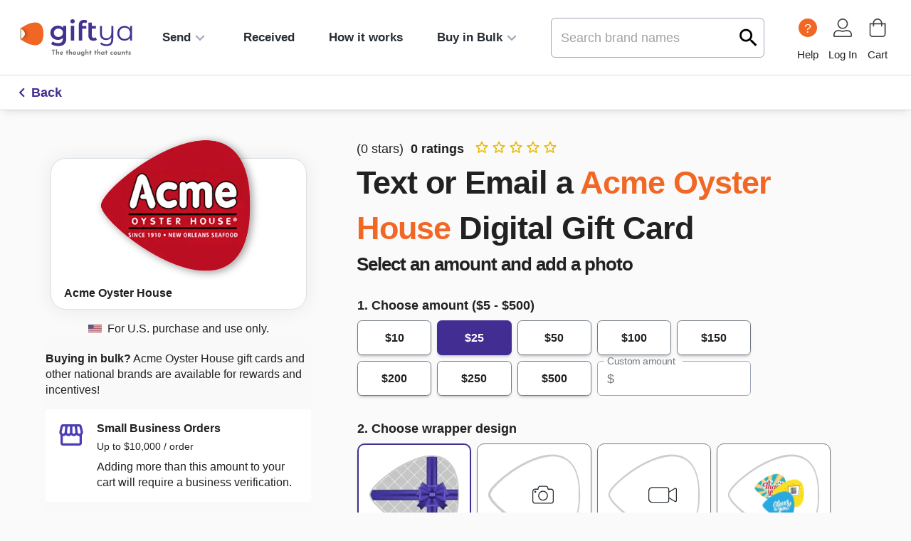

--- FILE ---
content_type: text/html; charset=utf-8
request_url: https://www.giftya.com/brands/acme-oyster-house
body_size: 60605
content:
<!DOCTYPE html><html lang="en" id="body" style="overflow-x:hidden"><head><meta charSet="utf-8"/><script>window.ddjskey = '0BFCFDEF3B15441F7E1794F964BE04';window.ddoptions = {ajaxListenerPath: ['api.giftya.com'], withCredentials: true}</script><script src="https://js.datadome.co/tags.js"></script><script async="" id="perimeterx-script" src="//client.perimeterx.net/PXLncEIQN8/main.min.js"></script><script async="" defer="" src="https://ssl.kaptcha.com/collect/sdk?m=101201"></script><link rel="shortcut icon" type="image/png" href="https://d2kn7nb9ubajli.cloudfront.net/favicons/favicon_32x32.png"/><link rel="icon" type="image/png" href="https://d2kn7nb9ubajli.cloudfront.net/favicons/favicon_32x32.png"/><link rel="mask-icon" href="https://d2kn7nb9ubajli.cloudfront.net/favicons/favicon_32x32.png" color="#F26723"/><meta name="apple-mobile-web-app-title" content="GiftYa"/><script type="text/javascript">(function(c,e,k,l,a){c[e]=c[e]||{};for(c[e].q=c[e].q||[];a<l.length;)k(l[a++],c[e])})(window,"extole",function(c,e){e[c]=e[c]||function(){e.q.push([c,arguments])}},["createZone"],0);</script><script type="text/javascript" src="https://share.giftya.com/core.js" async=""></script><script type="text/javascript">function font_faml_uyoqvna(w, d, s, l, i) {w[l] = w[l] || [];w[l].push({'gtm.start': new Date().getTime(), event: 'gtm.js'});var f = d.getElementsByTagName(s)[0], j = d.createElement(s),dl = l != 'dataLayer' ? '&l=' + l : '';j.src = 'https://www.googletagmanager.com/gtm.js?id=' + i + dl;f.parentNode.insertBefore(j, f);}font_faml_uyoqvna(window, document, 'script', 'dataLayer', 'GTM-PMZ67VH');</script><noscript><iframe src="https://www.googletagmanager.com/ns.html?id=GTM-PMZ67VH" height="0" width="0" style="display:none;visibility:hidden;"></iframe></noscript><link rel="preconnect" href="https://dev.visualwebsiteoptimizer.com"/><script>window._vwo_code || (function() {var account_id=744476,version=2.0,settings_tolerance=2000,hide_element='body',hide_element_style = 'opacity:0 !important;filter:alpha(opacity=0) !important;background:none !important',/* DO NOT EDIT BELOW THIS LINE */f=false,w=window,d=document,v=d.querySelector('#vwoCode'),cK='_vwo_'+account_id+'_settings',cc={};try{var c=JSON.parse(localStorage.getItem('_vwo_'+account_id+'_config'));cc=c&&typeof c==='object'?c:{}}catch(e){}var stT=cc.stT==='session'?w.sessionStorage:w.localStorage;code={use_existing_jquery:function(){return typeof use_existing_jquery!=='undefined'?use_existing_jquery:undefined},library_tolerance:function(){return typeof library_tolerance!=='undefined'?library_tolerance:undefined},settings_tolerance:function(){return cc.sT||settings_tolerance},hide_element_style:function(){return'{'+(cc.hES||hide_element_style)+'}'},hide_element:function(){return typeof cc.hE==='string'?cc.hE:hide_element},getVersion:function(){return version},finish:function(){if(!f){f=true;var e=d.getElementById('_vis_opt_path_hides');if(e)e.parentNode.removeChild(e)}},finished:function(){return f},load:function(e){var t=this.getSettings(),n=d.createElement('script'),i=this;if(t){n.textContent=t;d.getElementsByTagName('head')[0].appendChild(n);if(!w.VWO||VWO.caE){stT.removeItem(cK);i.load(e)}}else{n.fetchPriority='high';n.src=e;n.type='text/javascript';n.onerror=function(){w._vwo_code.finish()};d.getElementsByTagName('head')[0].appendChild(n)}},getSettings:function(){try{var e=stT.getItem(cK);if(!e){return}e=JSON.parse(e);if(Date.now()>e.e){stT.removeItem(cK);return}return e.s}catch(e){return}},init:function(){if(d.URL.indexOf('__vwo_disable__')>-1)return;var e=this.settings_tolerance();w._vwo_settings_timer=setTimeout(function(){w._vwo_code.finish();stT.removeItem(cK)},e);var t=d.currentScript,n=d.createElement('style'),i=this.hide_element(),r=t&&!t.async&&i?i+this.hide_element_style():'',c=d.getElementsByTagName('head')[0];n.setAttribute('id','_vis_opt_path_hides');v&&n.setAttribute('nonce',v.nonce);n.setAttribute('type','text/css');if(n.styleSheet)n.styleSheet.cssText=r;else n.appendChild(d.createTextNode(r));c.appendChild(n);this.load('https://dev.visualwebsiteoptimizer.com/j.php?a='+account_id+'&u='+encodeURIComponent(d.URL)+'&vn='+version)}};w._vwo_code=code;code.init();})();(function(){var i=window;function t(){if(i._vwo_code){var e=t.hidingStyle=document.getElementById('_vis_opt_path_hides')||t.hidingStyle;if(!i._vwo_code.finished()&&!_vwo_code.libExecuted&&(!i.VWO||!VWO.dNR)){if(!document.getElementById('_vis_opt_path_hides')){document.getElementsByTagName('head')[0].appendChild(e)}requestAnimationFrame(t)}}}t()})();</script><link rel="icon" href="https://d2kn7nb9ubajli.cloudfront.net/favicons/favicon_32x32.png"/><title>Buy Gift Cards &amp; eGifts at Acme Oyster House</title><meta name="description" content="GiftYa is like a gift card, only much better. Text a Acme Oyster House egift with GiftYa and the recipient can use it like an egift code, can link it to their Visa or Mastercard, or they can swap it for another merchant they choose."/><meta property="og:title" content="Buy Gift Cards &amp; eGifts at Acme Oyster House"/><meta property="og:description" content="GiftYa is like a gift card, only much better. Text a Acme Oyster House egift with GiftYa and the recipient can use it like an egift code, can link it to their Visa or Mastercard, or they can swap it for another merchant they choose."/><meta property="og:locale" content="en_US"/><meta property="og:type" content="website"/><meta name="twitter:title" content="Buy Gift Cards &amp; eGifts at Acme Oyster House"/><meta name="twitter:description" content="GiftYa is like a gift card, only much better. Text a Acme Oyster House egift with GiftYa and the recipient can use it like an egift code, can link it to their Visa or Mastercard, or they can swap it for another merchant they choose."/><meta name="msvalidate.01" content="9B22823EB403E162CC27D7A6958CA86D"/><meta name="google-site-verification" content="9zFO48Epo7qi0kKNPeh_CFxRHJ2ZMQzy-71JI1t1giw"/><meta name="ahrefs-site-verification" content="dbb8742bb76cda8c3fb61881b7f5b6cd9f8bb17c0d6a63bb305be6ed0c9bc84c"/><meta name="viewport" content="width=device-width, initial-scale=1, user-scalable=no, shrink-to-fit=no, minimum-scale=1, maximum-scale=1"/><meta name="theme-color" content="#000000"/><meta property="fb:app_id" content="1985767514882942"/><meta property="og:type" content="website"/><meta property="og:url" content="https://www.giftya.com/"/><meta property="og:image" content="https://d2kn7nb9ubajli.cloudfront.net/logos/GiftYa_Logo_2022.jpg"/><meta property="og:image:secure_url" content="https://d2kn7nb9ubajli.cloudfront.net/logos/GiftYa_Logo_2022.jpg"/><meta property="og:image:width" content="220"/><meta property="og:image:height" content="220"/><meta property="og:image:type" content="image/jpeg"/><meta name="twitter:card" content="summary"/><meta name="twitter:site" content="@JoinGiftYa"/><meta name="twitter:image" content="https://d2kn7nb9ubajli.cloudfront.net/logos/GiftYa_Logo_2022.jpg"/><link rel="canonical" href="https://www.giftya.com/brands/acme-oyster-house"/><script type="application/ld+json">[{"@context":"http://schema.org/","@type":"LocalBusiness","name":"Acme Oyster House","image":"https://giftya-marketing.s3.amazonaws.com/pick/brands/generated/1529990-6272e55d071ae.png","telephone":"Unknown","url":null,"description":null,"priceRange":"$-$$$$","address":{"@type":"PostalAddress","addressLocality":"Jacksonville"}},{"@context":"http://schema.org","@type":"Product","image":"https://giftya-marketing.s3.amazonaws.com/pick/brands/generated/1529990-6272e55d071ae.png","name":"Acme Oyster House GiftYa","sku":"1529990","mpn":1529990,"brand":"Acme Oyster House","description":"Acme Oyster House GiftYa","offers":{"@type":"AggregateOffer","highPrice":"100","lowPrice":"5","priceCurrency":"USD","offercount":"1","availability":"https://schema.org/InStock"}},{"@context":"http://schema.org","@type":"BreadcrumbList","itemListElement":[{"@type":"ListItem","position":1,"item":{"@id":"https://www.giftya.com","name":"GiftYa"}},{"@type":"ListItem","position":2,"item":{"@id":"https://www.giftya.com/brands/1529990/acme-oyster-house","name":"Acme Oyster House GiftYa"}}]}]</script><link rel="prefetch" href="https://res.cloudinary.com/giftya-llc/image/upload/v1700059906/paoaldnbtwrgp859xpj8"/><link rel="preload" as="image" imagesrcset="/_next/image?url=https%3A%2F%2Fgiftya-marketing.s3.amazonaws.com%2Fpick%2Fbrands%2Fgenerated%2F1529990-6272e55d071ae.png&amp;w=384&amp;q=75 1x, /_next/image?url=https%3A%2F%2Fgiftya-marketing.s3.amazonaws.com%2Fpick%2Fbrands%2Fgenerated%2F1529990-6272e55d071ae.png&amp;w=640&amp;q=75 2x"/><link rel="preload" as="image" imagesrcset="/_next/image?url=https%3A%2F%2Fd2kn7nb9ubajli.cloudfront.net%2Fpick%2Fstandard%2Fwrap_default.png&amp;w=128&amp;q=75 1x, /_next/image?url=https%3A%2F%2Fd2kn7nb9ubajli.cloudfront.net%2Fpick%2Fstandard%2Fwrap_default.png&amp;w=256&amp;q=75 2x"/><link rel="stylesheet" data-href="https://fonts.googleapis.com/css2?family=Alata&amp;family=Rubik:ital,wght@0,300..900;1,300..900&amp;display=swap" data-optimized-fonts="true"/><link rel="stylesheet" data-href="https://fonts.googleapis.com/css2?family=Alata&amp;family=Rubik:ital,wght@0,300..900;1,300..900&amp;display=swap" data-optimized-fonts="true"/><link rel="stylesheet" data-href="https://fonts.googleapis.com/css2?family=Alata&amp;family=Rubik:ital,wght@0,300..900;1,300..900&amp;display=swap" data-optimized-fonts="true"/><link rel="stylesheet" data-href="https://fonts.googleapis.com/css2?family=Alata&amp;family=Rubik:ital,wght@0,300..900;1,300..900&amp;display=swap" data-optimized-fonts="true"/><link rel="stylesheet" data-href="https://fonts.googleapis.com/css2?family=Alata&amp;family=Rubik:ital,wght@0,300..900;1,300..900&amp;display=swap" data-optimized-fonts="true"/><link rel="stylesheet" data-href="https://fonts.googleapis.com/css2?family=Alata&amp;family=Rubik:ital,wght@0,300..900;1,300..900&amp;display=swap" data-optimized-fonts="true"/><meta name="next-head-count" content="52"/><link rel="preconnect" href="https://fonts.googleapis.com"/><link rel="preconnect" href="https://fonts.gstatic.com" crossorigin="true"/><meta name="gy:meta"/><link rel="preconnect" href="https://fonts.gstatic.com" crossorigin /><link rel="preload" href="/_next/static/css/f5d14019f7b28446.css" as="style"/><link rel="stylesheet" href="/_next/static/css/f5d14019f7b28446.css" data-n-g=""/><link rel="preload" href="/_next/static/css/90061fd3bd98ee2d.css" as="style"/><link rel="stylesheet" href="/_next/static/css/90061fd3bd98ee2d.css"/><noscript data-n-css=""></noscript><script defer="" nomodule="" src="/_next/static/chunks/polyfills-c67a75d1b6f99dc8.js"></script><script defer="" src="/_next/static/chunks/8683.9d3b6cde6e37efcb.js"></script><script defer="" src="/_next/static/chunks/620.9a344052eba54a9c.js"></script><script defer="" src="/_next/static/chunks/7790.9bb2185e859e0096.js"></script><script defer="" src="/_next/static/chunks/5406-2fba515059b0ffcb.js"></script><script defer="" src="/_next/static/chunks/5138-9e7f119ecfadfa52.js"></script><script defer="" src="/_next/static/chunks/704-38c278105f8c69dd.js"></script><script defer="" src="/_next/static/chunks/9621.078085beb72893c3.js"></script><script defer="" src="/_next/static/chunks/1395.1d9d4dd17683c18f.js"></script><script defer="" src="/_next/static/chunks/1115.ebfc5a95b058fc61.js"></script><script defer="" src="/_next/static/chunks/5971.d9445b2bfc38eca2.js"></script><script defer="" src="/_next/static/chunks/6710.172ec6f16043f6f3.js"></script><script defer="" src="/_next/static/chunks/8294.21030a151e1244e8.js"></script><script defer="" src="/_next/static/chunks/5369.1a333612615b4b4e.js"></script><script defer="" src="/_next/static/chunks/7610.9bfc1817f1bf0bce.js"></script><script defer="" src="/_next/static/chunks/4026.d0cbd5f6b8be8786.js"></script><script src="/_next/static/chunks/webpack-0106011cd404bc51.js" defer=""></script><script src="/_next/static/chunks/framework-5401143517b22f25.js" defer=""></script><script src="/_next/static/chunks/main-98afa48b1544b367.js" defer=""></script><script src="/_next/static/chunks/pages/_app-5f570b01c18905d0.js" defer=""></script><script src="/_next/static/chunks/7148-0c9a0cc070cbc5cd.js" defer=""></script><script src="/_next/static/chunks/805-0476a8d2c2327466.js" defer=""></script><script src="/_next/static/chunks/2628-11397cf4a7a053fc.js" defer=""></script><script src="/_next/static/chunks/pages/brands/%5Bslug%5D-aaa36483898df2a4.js" defer=""></script><script src="/_next/static/hXtRaXoC6b_Q7p_UiZ4HR/_buildManifest.js" defer=""></script><script src="/_next/static/hXtRaXoC6b_Q7p_UiZ4HR/_ssgManifest.js" defer=""></script><style id="jss-server-side">.MuiSvgIcon-root {
  fill: currentColor;
  width: 1em;
  height: 1em;
  display: inline-block;
  font-size: 1.4rem;
  transition: fill 200ms cubic-bezier(0.4, 0, 0.2, 1) 0ms;
  flex-shrink: 0;
  user-select: none;
}
.MuiSvgIcon-colorPrimary {
  color: #422d93;
}
.MuiSvgIcon-colorSecondary {
  color: #F26724;
}
.MuiSvgIcon-colorAction {
  color: rgba(0, 0, 0, 0.54);
}
.MuiSvgIcon-colorError {
  color: #E62C2C;
}
.MuiSvgIcon-colorDisabled {
  color: rgba(0, 0, 0, 0.26);
}
.MuiSvgIcon-fontSizeInherit {
  font-size: inherit;
}
.MuiSvgIcon-fontSizeSmall {
  font-size: 1.4285714285714284rem;
}
.MuiSvgIcon-fontSizeLarge {
  font-size: 2.5rem;
}
.MuiCollapse-root {
  height: 0;
  overflow: hidden;
  transition: height 300ms cubic-bezier(0.4, 0, 0.2, 1) 0ms;
}
.MuiCollapse-entered {
  height: auto;
  overflow: visible;
}
.MuiCollapse-hidden {
  visibility: hidden;
}
.MuiCollapse-wrapper {
  display: flex;
}
.MuiCollapse-wrapperInner {
  width: 100%;
}
.MuiPaper-root {
  color: rgba(0, 0, 0, 0.87);
  radius: 8;
  transition: box-shadow 300ms cubic-bezier(0.4, 0, 0.2, 1) 0ms;
  border-radius: 10px;
  background-color: #fff;
}
.MuiPaper-rounded {
  border-radius: 4px;
}
.MuiPaper-outlined {
  border: 1px solid rgba(0, 0, 0, 0.12);
  background-color: white;
}
.MuiPaper-elevation0 {
  box-shadow: none;
}
.MuiPaper-elevation1 {
  box-shadow: 0px 2px 1px -1px rgba(0,0,0,0.2),0px 1px 1px 0px rgba(0,0,0,0.14),0px 1px 3px 0px rgba(0,0,0,0.12);
}
.MuiPaper-elevation2 {
  box-shadow: 0px 3px 1px -2px rgba(0,0,0,0.2),0px 2px 2px 0px rgba(0,0,0,0.14),0px 1px 5px 0px rgba(0,0,0,0.12);
}
.MuiPaper-elevation3 {
  box-shadow: 0px 3px 3px -2px rgba(0,0,0,0.2),0px 3px 4px 0px rgba(0,0,0,0.14),0px 1px 8px 0px rgba(0,0,0,0.12);
}
.MuiPaper-elevation4 {
  box-shadow: 0px 2px 4px -1px rgba(0,0,0,0.2),0px 4px 5px 0px rgba(0,0,0,0.14),0px 1px 10px 0px rgba(0,0,0,0.12);
}
.MuiPaper-elevation5 {
  box-shadow: 0px 3px 5px -1px rgba(0,0,0,0.2),0px 5px 8px 0px rgba(0,0,0,0.14),0px 1px 14px 0px rgba(0,0,0,0.12);
}
.MuiPaper-elevation6 {
  box-shadow: 0px 3px 5px -1px rgba(0,0,0,0.2),0px 6px 10px 0px rgba(0,0,0,0.14),0px 1px 18px 0px rgba(0,0,0,0.12);
}
.MuiPaper-elevation7 {
  box-shadow: 0px 4px 5px -2px rgba(0,0,0,0.2),0px 7px 10px 1px rgba(0,0,0,0.14),0px 2px 16px 1px rgba(0,0,0,0.12);
}
.MuiPaper-elevation8 {
  box-shadow: 0px 5px 5px -3px rgba(0,0,0,0.2),0px 8px 10px 1px rgba(0,0,0,0.14),0px 3px 14px 2px rgba(0,0,0,0.12);
}
.MuiPaper-elevation9 {
  box-shadow: 0px 5px 6px -3px rgba(0,0,0,0.2),0px 9px 12px 1px rgba(0,0,0,0.14),0px 3px 16px 2px rgba(0,0,0,0.12);
}
.MuiPaper-elevation10 {
  box-shadow: 0px 6px 6px -3px rgba(0,0,0,0.2),0px 10px 14px 1px rgba(0,0,0,0.14),0px 4px 18px 3px rgba(0,0,0,0.12);
}
.MuiPaper-elevation11 {
  box-shadow: 0px 6px 7px -4px rgba(0,0,0,0.2),0px 11px 15px 1px rgba(0,0,0,0.14),0px 4px 20px 3px rgba(0,0,0,0.12);
}
.MuiPaper-elevation12 {
  box-shadow: 0px 7px 8px -4px rgba(0,0,0,0.2),0px 12px 17px 2px rgba(0,0,0,0.14),0px 5px 22px 4px rgba(0,0,0,0.12);
}
.MuiPaper-elevation13 {
  box-shadow: 0px 7px 8px -4px rgba(0,0,0,0.2),0px 13px 19px 2px rgba(0,0,0,0.14),0px 5px 24px 4px rgba(0,0,0,0.12);
}
.MuiPaper-elevation14 {
  box-shadow: 0px 7px 9px -4px rgba(0,0,0,0.2),0px 14px 21px 2px rgba(0,0,0,0.14),0px 5px 26px 4px rgba(0,0,0,0.12);
}
.MuiPaper-elevation15 {
  box-shadow: 0px 8px 9px -5px rgba(0,0,0,0.2),0px 15px 22px 2px rgba(0,0,0,0.14),0px 6px 28px 5px rgba(0,0,0,0.12);
}
.MuiPaper-elevation16 {
  box-shadow: 0px 8px 10px -5px rgba(0,0,0,0.2),0px 16px 24px 2px rgba(0,0,0,0.14),0px 6px 30px 5px rgba(0,0,0,0.12);
}
.MuiPaper-elevation17 {
  box-shadow: 0px 8px 11px -5px rgba(0,0,0,0.2),0px 17px 26px 2px rgba(0,0,0,0.14),0px 6px 32px 5px rgba(0,0,0,0.12);
}
.MuiPaper-elevation18 {
  box-shadow: 0px 9px 11px -5px rgba(0,0,0,0.2),0px 18px 28px 2px rgba(0,0,0,0.14),0px 7px 34px 6px rgba(0,0,0,0.12);
}
.MuiPaper-elevation19 {
  box-shadow: 0px 9px 12px -6px rgba(0,0,0,0.2),0px 19px 29px 2px rgba(0,0,0,0.14),0px 7px 36px 6px rgba(0,0,0,0.12);
}
.MuiPaper-elevation20 {
  box-shadow: 0px 10px 13px -6px rgba(0,0,0,0.2),0px 20px 31px 3px rgba(0,0,0,0.14),0px 8px 38px 7px rgba(0,0,0,0.12);
}
.MuiPaper-elevation21 {
  box-shadow: 0px 10px 13px -6px rgba(0,0,0,0.2),0px 21px 33px 3px rgba(0,0,0,0.14),0px 8px 40px 7px rgba(0,0,0,0.12);
}
.MuiPaper-elevation22 {
  box-shadow: 0px 10px 14px -6px rgba(0,0,0,0.2),0px 22px 35px 3px rgba(0,0,0,0.14),0px 8px 42px 7px rgba(0,0,0,0.12);
}
.MuiPaper-elevation23 {
  box-shadow: 0px 11px 14px -7px rgba(0,0,0,0.2),0px 23px 36px 3px rgba(0,0,0,0.14),0px 9px 44px 8px rgba(0,0,0,0.12);
}
.MuiPaper-elevation24 {
  box-shadow: 0px 11px 15px -7px rgba(0,0,0,0.2),0px 24px 38px 3px rgba(0,0,0,0.14),0px 9px 46px 8px rgba(0,0,0,0.12);
}
.MuiAccordion-root {
  position: relative;
  transition: margin 150ms cubic-bezier(0.4, 0, 0.2, 1) 0ms;
  background-color: transparent;
}
.MuiAccordion-root:before {
  top: -1px;
  left: 0;
  right: 0;
  height: 1px;
  content: "";
  opacity: 1;
  position: absolute;
  transition: opacity 150ms cubic-bezier(0.4, 0, 0.2, 1) 0ms,background-color 150ms cubic-bezier(0.4, 0, 0.2, 1) 0ms;
  background-color: rgba(0, 0, 0, 0.12);
}
.MuiAccordion-root.Mui-expanded {
  margin: 16px 0;
}
.MuiAccordion-root.Mui-disabled {
  background-color: rgba(0, 0, 0, 0.12);
}
.MuiAccordion-root.Mui-expanded + .MuiAccordion-root:before {
  display: none;
}
.MuiAccordion-root.Mui-expanded:first-child {
  margin-top: 0;
}
.MuiAccordion-root.Mui-expanded:last-child {
  margin-bottom: 0;
}
.MuiAccordion-root.Mui-expanded:before {
  opacity: 0;
}
.MuiAccordion-root:first-child:before {
  display: none;
}
.MuiAccordion-rounded {
  border-radius: 0;
}
.MuiAccordion-rounded:first-child {
  border-top-left-radius: 4px;
  border-top-right-radius: 4px;
}
.MuiAccordion-rounded:last-child {
  border-bottom-left-radius: 4px;
  border-bottom-right-radius: 4px;
}
@supports (-ms-ime-align: auto) {
  .MuiAccordion-rounded:last-child {
    border-bottom-left-radius: 0;
    border-bottom-right-radius: 0;
  }
}
  .MuiAccordionDetails-root {
    display: flex;
    padding: 8px 16px 16px;
  }
  .MuiButtonBase-root {
    color: inherit;
    border: 0;
    cursor: pointer;
    margin: 0;
    display: inline-flex;
    outline: 0;
    padding: 0;
    position: relative;
    font-size: 1.125rem;
    transition: color 150ms, transform 150ms, border-color 150ms, background-color 150ms, box-shadow 150ms !important;
    align-items: center;
    user-select: none;
    border-radius: 0.4em;
    vertical-align: middle;
    -moz-appearance: none;
    justify-content: center;
    text-decoration: none;
    background-color: transparent;
    -webkit-appearance: none;
    -webkit-tap-highlight-color: transparent;
  }
  .MuiButtonBase-root::-moz-focus-inner {
    border-style: none;
  }
  .MuiButtonBase-root.Mui-disabled {
    cursor: default;
    pointer-events: none;
  }
@media print {
  .MuiButtonBase-root {
    color-adjust: exact;
  }
}
  .MuiIconButton-root {
    flex: 0 0 auto;
    color: rgba(0, 0, 0, 0.54);
    padding: 12px;
    overflow: visible;
    font-size: 1.7142857142857142rem;
    text-align: center;
    transition: background-color 150ms cubic-bezier(0.4, 0, 0.2, 1) 0ms;
    border-radius: 50%;
  }
  .MuiIconButton-root:hover {
    background-color: rgba(0, 0, 0, 0.04);
  }
  .MuiIconButton-root.Mui-disabled {
    color: rgba(0, 0, 0, 0.26);
    background-color: transparent;
  }
@media (hover: none) {
  .MuiIconButton-root:hover {
    background-color: transparent;
  }
}
  .MuiIconButton-edgeStart {
    margin-left: -12px;
  }
  .MuiIconButton-sizeSmall.MuiIconButton-edgeStart {
    margin-left: -3px;
  }
  .MuiIconButton-edgeEnd {
    margin-right: -12px;
  }
  .MuiIconButton-sizeSmall.MuiIconButton-edgeEnd {
    margin-right: -3px;
  }
  .MuiIconButton-colorInherit {
    color: inherit;
  }
  .MuiIconButton-colorPrimary {
    color: #422d93;
  }
  .MuiIconButton-colorPrimary:hover {
    background-color: rgba(66, 45, 147, 0.04);
  }
@media (hover: none) {
  .MuiIconButton-colorPrimary:hover {
    background-color: transparent;
  }
}
  .MuiIconButton-colorSecondary {
    color: #F26724;
  }
  .MuiIconButton-colorSecondary:hover {
    background-color: rgba(242, 103, 36, 0.04);
  }
@media (hover: none) {
  .MuiIconButton-colorSecondary:hover {
    background-color: transparent;
  }
}
  .MuiIconButton-sizeSmall {
    padding: 3px;
    font-size: 1.2857142857142856rem;
  }
  .MuiIconButton-label {
    width: 100%;
    display: flex;
    align-items: inherit;
    justify-content: inherit;
  }
  .MuiAccordionSummary-root {
    display: flex;
    padding: 0px 16px;
    min-height: 48px;
    transition: min-height 150ms cubic-bezier(0.4, 0, 0.2, 1) 0ms,background-color 150ms cubic-bezier(0.4, 0, 0.2, 1) 0ms;
  }
  .MuiAccordionSummary-root:hover:not(.Mui-disabled) {
    cursor: pointer;
  }
  .MuiAccordionSummary-root.Mui-expanded {
    min-height: 0;
  }
  .MuiAccordionSummary-root.Mui-focused, .MuiAccordionSummary-root.Mui-focusVisible {
    background-color: rgba(0, 0, 0, 0.12);
  }
  .MuiAccordionSummary-root.Mui-disabled {
    opacity: 0.38;
  }
  .MuiAccordionSummary-content {
    margin: 12px 0;
    display: flex;
    flex-grow: 1;
    transition: margin 150ms cubic-bezier(0.4, 0, 0.2, 1) 0ms;
  }
  .MuiAccordionSummary-content.Mui-expanded {
    margin: 12px 0;
  }
  .MuiAccordionSummary-expandIcon {
    transform: rotate(0deg);
    transition: transform 150ms cubic-bezier(0.4, 0, 0.2, 1) 0ms;
  }
  .MuiAccordionSummary-expandIcon:hover {
    background-color: transparent;
  }
  .MuiAccordionSummary-expandIcon.Mui-expanded {
    transform: rotate(180deg);
  }
  .MuiAppBar-root {
    width: 100%;
    display: flex;
    z-index: 998;
    box-sizing: border-box;
    flex-shrink: 0;
    border-radius: 0;
    flex-direction: column;
  }
  .MuiAppBar-positionFixed {
    top: 0;
    left: auto;
    right: 0;
    position: fixed;
  }
@media print {
  .MuiAppBar-positionFixed {
    position: absolute;
  }
}
  .MuiAppBar-positionAbsolute {
    top: 0;
    left: auto;
    right: 0;
    position: absolute;
  }
  .MuiAppBar-positionSticky {
    top: 0;
    left: auto;
    right: 0;
    position: sticky;
  }
  .MuiAppBar-positionStatic {
    position: static;
  }
  .MuiAppBar-positionRelative {
    position: relative;
  }
  .MuiAppBar-colorDefault {
    color: rgba(0, 0, 0, 0.87);
    background-color: #EEEFF2;
  }
  .MuiAppBar-colorPrimary {
    color: #fff;
    background-color: #422d93;
  }
  .MuiAppBar-colorSecondary {
    color: #fff;
    background-color: #F26724;
  }
  .MuiAppBar-colorInherit {
    color: inherit;
  }
  .MuiAppBar-colorTransparent {
    color: inherit;
    background-color: transparent;
  }
  .MuiBadge-root {
    display: inline-flex;
    position: relative;
    flex-shrink: 0;
    vertical-align: middle;
  }
  .MuiBadge-badge {
    height: 20px;
    display: flex;
    padding: 0 6px;
    z-index: 1;
    position: absolute;
    flex-wrap: wrap;
    font-size: 0.8571428571428571rem;
    min-width: 20px;
    box-sizing: border-box;
    transition: transform 225ms cubic-bezier(0.4, 0, 0.2, 1) 0ms;
    align-items: center;
    font-family: Arial, sans-serif;
    font-weight: 500;
    line-height: 1;
    align-content: center;
    border-radius: 10px;
    flex-direction: row;
    justify-content: center;
  }
  .MuiBadge-colorPrimary {
    color: #fff;
    background-color: #422d93;
  }
  .MuiBadge-colorSecondary {
    color: #fff;
    background-color: #F26724;
  }
  .MuiBadge-colorError {
    color: #fff;
    background-color: #E62C2C;
  }
  .MuiBadge-dot {
    height: 8px;
    padding: 0;
    min-width: 8px;
    border-radius: 4px;
  }
  .MuiBadge-anchorOriginTopRightRectangle {
    top: 0;
    right: 0;
    transform: scale(1) translate(50%, -50%);
    transform-origin: 100% 0%;
  }
  .MuiBadge-anchorOriginTopRightRectangle.MuiBadge-invisible {
    transform: scale(0) translate(50%, -50%);
  }
  .MuiBadge-anchorOriginTopRightRectangular {
    top: 0;
    right: 0;
    transform: scale(1) translate(50%, -50%);
    transform-origin: 100% 0%;
  }
  .MuiBadge-anchorOriginTopRightRectangular.MuiBadge-invisible {
    transform: scale(0) translate(50%, -50%);
  }
  .MuiBadge-anchorOriginBottomRightRectangle {
    right: 0;
    bottom: 0;
    transform: scale(1) translate(50%, 50%);
    transform-origin: 100% 100%;
  }
  .MuiBadge-anchorOriginBottomRightRectangle.MuiBadge-invisible {
    transform: scale(0) translate(50%, 50%);
  }
  .MuiBadge-anchorOriginBottomRightRectangular {
    right: 0;
    bottom: 0;
    transform: scale(1) translate(50%, 50%);
    transform-origin: 100% 100%;
  }
  .MuiBadge-anchorOriginBottomRightRectangular.MuiBadge-invisible {
    transform: scale(0) translate(50%, 50%);
  }
  .MuiBadge-anchorOriginTopLeftRectangle {
    top: 0;
    left: 0;
    transform: scale(1) translate(-50%, -50%);
    transform-origin: 0% 0%;
  }
  .MuiBadge-anchorOriginTopLeftRectangle.MuiBadge-invisible {
    transform: scale(0) translate(-50%, -50%);
  }
  .MuiBadge-anchorOriginTopLeftRectangular {
    top: 0;
    left: 0;
    transform: scale(1) translate(-50%, -50%);
    transform-origin: 0% 0%;
  }
  .MuiBadge-anchorOriginTopLeftRectangular.MuiBadge-invisible {
    transform: scale(0) translate(-50%, -50%);
  }
  .MuiBadge-anchorOriginBottomLeftRectangle {
    left: 0;
    bottom: 0;
    transform: scale(1) translate(-50%, 50%);
    transform-origin: 0% 100%;
  }
  .MuiBadge-anchorOriginBottomLeftRectangle.MuiBadge-invisible {
    transform: scale(0) translate(-50%, 50%);
  }
  .MuiBadge-anchorOriginBottomLeftRectangular {
    left: 0;
    bottom: 0;
    transform: scale(1) translate(-50%, 50%);
    transform-origin: 0% 100%;
  }
  .MuiBadge-anchorOriginBottomLeftRectangular.MuiBadge-invisible {
    transform: scale(0) translate(-50%, 50%);
  }
  .MuiBadge-anchorOriginTopRightCircle {
    top: 14%;
    right: 14%;
    transform: scale(1) translate(50%, -50%);
    transform-origin: 100% 0%;
  }
  .MuiBadge-anchorOriginTopRightCircle.MuiBadge-invisible {
    transform: scale(0) translate(50%, -50%);
  }
  .MuiBadge-anchorOriginTopRightCircular {
    top: 14%;
    right: 14%;
    transform: scale(1) translate(50%, -50%);
    transform-origin: 100% 0%;
  }
  .MuiBadge-anchorOriginTopRightCircular.MuiBadge-invisible {
    transform: scale(0) translate(50%, -50%);
  }
  .MuiBadge-anchorOriginBottomRightCircle {
    right: 14%;
    bottom: 14%;
    transform: scale(1) translate(50%, 50%);
    transform-origin: 100% 100%;
  }
  .MuiBadge-anchorOriginBottomRightCircle.MuiBadge-invisible {
    transform: scale(0) translate(50%, 50%);
  }
  .MuiBadge-anchorOriginBottomRightCircular {
    right: 14%;
    bottom: 14%;
    transform: scale(1) translate(50%, 50%);
    transform-origin: 100% 100%;
  }
  .MuiBadge-anchorOriginBottomRightCircular.MuiBadge-invisible {
    transform: scale(0) translate(50%, 50%);
  }
  .MuiBadge-anchorOriginTopLeftCircle {
    top: 14%;
    left: 14%;
    transform: scale(1) translate(-50%, -50%);
    transform-origin: 0% 0%;
  }
  .MuiBadge-anchorOriginTopLeftCircle.MuiBadge-invisible {
    transform: scale(0) translate(-50%, -50%);
  }
  .MuiBadge-anchorOriginTopLeftCircular {
    top: 14%;
    left: 14%;
    transform: scale(1) translate(-50%, -50%);
    transform-origin: 0% 0%;
  }
  .MuiBadge-anchorOriginTopLeftCircular.MuiBadge-invisible {
    transform: scale(0) translate(-50%, -50%);
  }
  .MuiBadge-anchorOriginBottomLeftCircle {
    left: 14%;
    bottom: 14%;
    transform: scale(1) translate(-50%, 50%);
    transform-origin: 0% 100%;
  }
  .MuiBadge-anchorOriginBottomLeftCircle.MuiBadge-invisible {
    transform: scale(0) translate(-50%, 50%);
  }
  .MuiBadge-anchorOriginBottomLeftCircular {
    left: 14%;
    bottom: 14%;
    transform: scale(1) translate(-50%, 50%);
    transform-origin: 0% 100%;
  }
  .MuiBadge-anchorOriginBottomLeftCircular.MuiBadge-invisible {
    transform: scale(0) translate(-50%, 50%);
  }
  .MuiBadge-invisible {
    transition: transform 195ms cubic-bezier(0.4, 0, 0.2, 1) 0ms;
  }

  .jss98 {  }
  .jss138 {  }
  .jss186 {
    margin: auto;
    max-width: 360px;
  }
  .jss215 {
    margin-top: 8px;
    margin-left: 8px;
    margin-right: 8px;
    margin-bottom: 8px;
  }
  .jss253 {  }
  .jss254 {  }
  .jss255 {  }
  .jss256 {  }
  .jss257 {  }
  .jss258 {  }
  .jss263 {
    display: inline-block;
  }
  .jss266 {
    color: #F26724;
  }
  .jss275 {
    width: 160px;
    margin: auto;
    max-width: 100%;
  }
@media (min-width:0px) {
  .jss275 {
    padding: 8px;
  }
}
@media (min-width:640px) {
  .jss275 {
    padding: 16px;
  }
}
  .jss282 {
    padding: 8px;
  }
  .jss283 {
    width: 160px;
    margin: auto;
    max-width: 100%;
  }
@media (min-width:0px) {
  .jss283 {
    padding: 8px;
  }
}
@media (min-width:640px) {
  .jss283 {
    padding: 16px;
  }
}
  .jss284 {
    padding: 8px;
  }
  .jss285 {
    width: 160px;
    margin: auto;
    max-width: 100%;
  }
@media (min-width:0px) {
  .jss285 {
    padding: 8px;
  }
}
@media (min-width:640px) {
  .jss285 {
    padding: 16px;
  }
}
  .jss286 {
    padding: 8px;
  }
  .jss287 {
    width: 160px;
    margin: auto;
    max-width: 100%;
  }
@media (min-width:0px) {
  .jss287 {
    padding: 8px;
  }
}
@media (min-width:640px) {
  .jss287 {
    padding: 16px;
  }
}
  .jss288 {
    top: 0;
    left: 0;
    width: 100%;
    height: 100%;
    z-index: 2;
    position: absolute;
  }
  .jss289 {
    padding: 8px;
  }
  .jss290 {  }
  .jss291 {  }
  .jss292 {  }
  .jss293 {  }
  .jss294 {  }
  .jss295 {  }
  .jss310 {  }
@media (min-width:0px) {
  .jss310 {
    margin-left: -16px;
    margin-right: -16px;
  }
}
@media (min-width:640px) {
  .jss310 {
    margin-left: 0;
    margin-right: 0;
  }
}
  .MuiTypography-root {
    margin: 0;
  }
  .MuiTypography-root + .MuiTypography-h1 {
    margin-top: 100px;
  }
  .MuiTypography-body2 {
    font-size: 1rem;
    font-family: Arial, sans-serif;
    font-weight: 400;
    line-height: 1.43;
  }
  .MuiTypography-body1 {
    font-size: 1.1428571428571428rem;
    font-family: Arial, sans-serif;
    font-weight: 400;
    line-height: 1.5;
  }
  .MuiTypography-body1 + .MuiTypography-h1, .MuiTypography-body1 + .MuiTypography-h2, .MuiTypography-body1 + .MuiTypography-h3, .MuiTypography-body1 + .MuiTypography-h4, .MuiTypography-body1 + .MuiTypography-h5, .MuiTypography-body1 + .MuiTypography-h6 {
    margin-top: 1.5em;
  }
  .MuiTypography-caption {
    font-size: 0.8571428571428571rem;
    font-family: Arial, sans-serif;
    font-weight: 400;
    line-height: 1.66;
  }
  .MuiTypography-button {
    font-size: 1rem;
    font-family: Arial, sans-serif;
    font-weight: 500;
    line-height: 1.166666;
    text-transform: uppercase;
  }
  .MuiTypography-h1 {
    font-size: 30px;
    font-weight: 800;
    letter-spacing: -1.0px;
  }
@media (max-width:1023.95px) {
  .MuiTypography-h1 {
    line-height: 1.3;
  }
}
@media (min-width:1024px) {
  .MuiTypography-h1 {
    font-size: 45px;
  }
}
@media (min-width:1200px) {
  .MuiTypography-h1 {
    font-size: 50px;
  }
}
  .MuiTypography-h2 {
    font-size: 28px;
    font-weight: 800;
    line-height: 1.17;
    letter-spacing: -1.0px;
  }
  .MuiTypography-h3 {
    font-size: 28px;
    font-weight: 800;
    letter-spacing: -1.0px;
  }
@media (min-width:1200px) {
  .MuiTypography-h3 {
    font-size: 34px;
  }
}
  .MuiTypography-h4 {
    font-size: 24px;
    font-weight: 800;
    letter-spacing: -1.0px;
  }
@media (min-width:1200px) {
  .MuiTypography-h4 {
    font-size: 30px;
  }
}
  .MuiTypography-h5 {
    font-size: 24px;
    font-weight: 800;
    letter-spacing: -1.0px;
  }
@media (min-width:1200px) {
  .MuiTypography-h5 {
    font-size: 26px;
  }
}
  .MuiTypography-h6 {
    font-size: 22px;
    font-weight: 800;
    letter-spacing: -1.0px;
  }
@media (min-width:1200px) {
  .MuiTypography-h6 {
    font-size: 24px;
  }
}
  .MuiTypography-subtitle1 {
    font-size: 14px;
    font-family: Arial, sans-serif;
    font-weight: 400;
    line-height: 1.75;
  }
  .MuiTypography-subtitle2 {
    font-size: 1rem;
    font-family: Arial, sans-serif;
    font-weight: 500;
    line-height: 1.57;
  }
  .MuiTypography-overline {
    font-size: 0.8571428571428571rem;
    font-family: Arial, sans-serif;
    font-weight: 400;
    line-height: 2.66;
    text-transform: uppercase;
  }
  .MuiTypography-srOnly {
    width: 1px;
    height: 1px;
    overflow: hidden;
    position: absolute;
  }
  .MuiTypography-alignLeft {
    text-align: left;
  }
  .MuiTypography-alignCenter {
    text-align: center;
  }
  .MuiTypography-alignRight {
    text-align: right;
  }
  .MuiTypography-alignJustify {
    text-align: justify;
  }
  .MuiTypography-noWrap {
    overflow: hidden;
    white-space: nowrap;
    text-overflow: ellipsis;
  }
  .MuiTypography-gutterBottom {
    margin-bottom: 1em;
  }
  .MuiTypography-paragraph {
    margin-bottom: 16px;
  }
  .MuiTypography-colorInherit {
    color: inherit;
  }
  .MuiTypography-colorPrimary {
    color: #422d93;
  }
  .MuiTypography-colorSecondary {
    color: #F26724;
  }
  .MuiTypography-colorTextPrimary {
    color: rgba(0, 0, 0, 0.87);
  }
  .MuiTypography-colorTextSecondary {
    color: rgba(0, 0, 0, 0.54);
  }
  .MuiTypography-colorError {
    color: #E62C2C;
  }
  .MuiTypography-displayInline {
    display: inline;
  }
  .MuiTypography-displayBlock {
    display: block;
  }
  .MuiButton-root {
    color: rgba(0, 0, 0, 0.87);
    outline: none !important;
    padding: 13px 17px 11px;
    font-size: 1rem;
    min-width: 64px;
    box-sizing: border-box;
    text-align: center;
    transition: background-color 250ms cubic-bezier(0.4, 0, 0.2, 1) 0ms,box-shadow 250ms cubic-bezier(0.4, 0, 0.2, 1) 0ms,border 250ms cubic-bezier(0.4, 0, 0.2, 1) 0ms;
    font-family: Arial, sans-serif;
    font-weight: 600;
    line-height: 1.2;
    border-color: #727982;
    border-radius: 0.4em;
    text-transform: none;
    text-decoration: none !important;
  }
  .MuiButton-root:hover {
    text-decoration: none;
    background-color: rgba(0, 0, 0, 0.04);
  }
  .MuiButton-root.Mui-disabled {
    color: #D5D7D9;
    border-color: transparent !important;
    background-color: #ABAEB3;
  }
  .MuiButton-root .MuiSvgIcon-root {
    font-size: 26px !important;
  }
@media (hover: none) {
  .MuiButton-root:hover {
    background-color: transparent;
  }
}
  .MuiButton-root:hover.Mui-disabled {
    background-color: transparent;
  }
  .MuiButton-label {
    width: 100%;
    display: inherit;
    align-items: inherit;
    justify-content: inherit;
  }
  .MuiButton-text {
    padding: 6px 8px;
  }
  .MuiButton-textPrimary {
    color: #422d93;
  }
  .MuiButton-textPrimary:hover {
    background-color: rgba(66, 45, 147, 0.04);
  }
@media (hover: none) {
  .MuiButton-textPrimary:hover {
    background-color: transparent;
  }
}
  .MuiButton-textSecondary {
    color: #F26724;
  }
  .MuiButton-textSecondary:hover {
    text-decoration: underline;
    background-color: transparent;
  }
@media (hover: none) {
  .MuiButton-textSecondary:hover {
    background-color: transparent;
  }
}
  .MuiButton-outlined {
    border: 1px solid rgba(0, 0, 0, 0.23);
    padding: 11px 17px 9px;
    border-color: #727982;
    border-width: 2px !important;
    background-color: white;
  }
  .MuiButton-outlined.Mui-disabled {
    border: 1px solid rgba(0, 0, 0, 0.12);
  }
  .MuiButton-outlinedPrimary {
    color: #422d93;
    border: 2px solid #422d93!important;
    background: #ECEAF4;
    box-shadow: none;
    transition: color 150ms, background-color 150ms;
    border-color: #422d93 !important;
  }
  .MuiButton-outlinedPrimary:hover {
    color: white !important;
    border: 1px solid #422d93;
    box-shadow: none;
    background-color: #422d93 !important;
  }
  .MuiButton-outlinedPrimary.GY_Loading-Button:hover {
    color: #422d93 !important;
    background-color: #ECEAF4 !important;
  }
@media (hover: none) {
  .MuiButton-outlinedPrimary:hover {
    background-color: transparent;
  }
}
  .MuiButton-outlinedSecondary {
    color: #422d93 !important;
    border: 1px solid rgba(242, 103, 36, 0.5);
    box-shadow: none;
    transition: color 150ms, background-color 150ms;
    border-color: #422d93 !important;
    background-color: #ECE9F4;
  }
  .MuiButton-outlinedSecondary:hover {
    color: white !important;
    border: 1px solid #F26724;
    box-shadow: none;
    background-color: #422d93 !important;
  }
  .MuiButton-outlinedSecondary.Mui-disabled {
    border: 1px solid rgba(0, 0, 0, 0.26);
  }
@media (hover: none) {
  .MuiButton-outlinedSecondary:hover {
    background-color: transparent;
  }
}
  .MuiButton-contained {
    color: rgba(0, 0, 0, 0.87);
    box-shadow: 0px 3px 1px -2px rgba(0,0,0,0.2),0px 2px 2px 0px rgba(0,0,0,0.14),0px 1px 5px 0px rgba(0,0,0,0.12);
    background-color: #e0e0e0;
  }
  .MuiButton-contained:hover {
    box-shadow: 0px 2px 4px -1px rgba(0,0,0,0.2),0px 4px 5px 0px rgba(0,0,0,0.14),0px 1px 10px 0px rgba(0,0,0,0.12);
    background-color: #d5d5d5;
  }
  .MuiButton-contained.Mui-focusVisible {
    box-shadow: 0px 3px 5px -1px rgba(0,0,0,0.2),0px 6px 10px 0px rgba(0,0,0,0.14),0px 1px 18px 0px rgba(0,0,0,0.12);
  }
  .MuiButton-contained:active {
    box-shadow: 0px 5px 5px -3px rgba(0,0,0,0.2),0px 8px 10px 1px rgba(0,0,0,0.14),0px 3px 14px 2px rgba(0,0,0,0.12);
  }
  .MuiButton-contained.Mui-disabled {
    color: rgba(0, 0, 0, 0.26);
    box-shadow: none;
    background-color: rgba(0, 0, 0, 0.12);
  }
@media (hover: none) {
  .MuiButton-contained:hover {
    box-shadow: 0px 3px 1px -2px rgba(0,0,0,0.2),0px 2px 2px 0px rgba(0,0,0,0.14),0px 1px 5px 0px rgba(0,0,0,0.12);
    background-color: #e0e0e0;
  }
}
  .MuiButton-contained:hover.Mui-disabled {
    background-color: rgba(0, 0, 0, 0.12);
  }
  .MuiButton-containedPrimary {
    color: #fff;
    background-color: #422d93;
  }
  .MuiButton-containedPrimary:hover {
    background-color: #211649;
  }
@media (hover: none) {
  .MuiButton-containedPrimary:hover {
    background-color: #422d93;
  }
}
  .MuiButton-containedSecondary {
    color: #fff;
    font-size: 1rem;
    box-shadow: 0 1px 2px rgba(0,0,0,0.2);
    transition: background-color 150ms;
    background-color: #422d93;
  }
  .MuiButton-containedSecondary:hover {
    box-shadow: 0 2px 4px rgba(0,0,0,0.2) !important;
    background-color: #211649;
  }
@media (hover: none) {
  .MuiButton-containedSecondary:hover {
    background-color: #F26724;
  }
}
  .MuiButton-disableElevation {
    box-shadow: none;
  }
  .MuiButton-disableElevation:hover {
    box-shadow: none;
  }
  .MuiButton-disableElevation.Mui-focusVisible {
    box-shadow: none;
  }
  .MuiButton-disableElevation:active {
    box-shadow: none;
  }
  .MuiButton-disableElevation.Mui-disabled {
    box-shadow: none;
  }
  .MuiButton-colorInherit {
    color: inherit;
    border-color: currentColor;
  }
  .MuiButton-textSizeSmall {
    padding: 4px 5px;
    font-size: 0.9375rem;
  }
  .MuiButton-textSizeLarge {
    padding: 8px 11px;
    font-size: 1.375rem;
  }
  .MuiButton-outlinedSizeSmall {
    padding: 6px 9px 5px;
    font-size: 0.9285714285714285rem;
  }
  .MuiButton-outlinedSizeLarge {
    padding: 7px 21px;
    font-size: 1.0714285714285714rem;
  }
  .MuiButton-containedSizeSmall {
    padding: 8px 9px 7px;
    font-size: 0.9285714285714285rem;
  }
  .MuiButton-containedSizeLarge {
    padding: 8px 22px;
    font-size: 1.0714285714285714rem;
  }
  .MuiButton-sizeLarge {
    padding: 2.8vw 1rem;
    font-size: 1.2rem;
  }
@media (min-width:1200px) {
  .MuiButton-sizeLarge {
    padding: 1.0em 2em;
    font-size: 1.125rem;
  }
}
  .MuiButton-fullWidth {
    width: 100%;
  }
  .MuiButton-startIcon {
    display: inherit;
    margin-left: -4px;
    margin-right: 8px;
  }
  .MuiButton-startIcon.MuiButton-iconSizeSmall {
    margin-left: -2px;
  }
  .MuiButton-endIcon {
    display: inherit;
    margin-left: 8px;
    margin-right: -4px;
  }
  .MuiButton-endIcon.MuiButton-iconSizeSmall {
    margin-right: -2px;
  }
  .MuiButton-iconSizeSmall > *:first-child {
    font-size: 18px;
  }
  .MuiButton-iconSizeMedium > *:first-child {
    font-size: 20px;
  }
  .MuiButton-iconSizeLarge {
    margin-top: -8px;
    margin-bottom: -8px;
  }
  .MuiButton-iconSizeLarge > *:first-child {
    font-size: 30px;
  }
  .MuiCard-root {
    overflow: hidden;
    border-color: #9FA6B9;
  }
  .MuiCardActionArea-root {
    width: 100%;
    display: block;
    text-align: inherit;
  }
  .MuiCardActionArea-root:hover .MuiCardActionArea-focusHighlight {
    opacity: 0.04;
  }
  .MuiCardActionArea-root.Mui-focusVisible .MuiCardActionArea-focusHighlight {
    opacity: 0.12;
  }
  .MuiCardActionArea-focusHighlight {
    top: 0;
    left: 0;
    right: 0;
    bottom: 0;
    opacity: 0;
    overflow: hidden;
    position: absolute;
    transition: opacity 250ms cubic-bezier(0.4, 0, 0.2, 1) 0ms;
    border-radius: inherit;
    pointer-events: none;
    background-color: currentcolor;
  }
  .MuiCardActions-root {
    display: flex;
    padding: 8px;
    align-items: center;
  }
  .MuiCardActions-spacing > :not(:first-child) {
    margin-left: 8px;
  }
  .MuiCircularProgress-root {
    display: inline-block;
  }
  .MuiCircularProgress-static {
    transition: transform 300ms cubic-bezier(0.4, 0, 0.2, 1) 0ms;
  }
  .MuiCircularProgress-indeterminate {
    animation: MuiCircularProgress-keyframes-circular-rotate 1.4s linear infinite;
  }
  .MuiCircularProgress-determinate {
    transition: transform 300ms cubic-bezier(0.4, 0, 0.2, 1) 0ms;
  }
  .MuiCircularProgress-colorPrimary {
    color: #422d93;
  }
  .MuiCircularProgress-colorSecondary {
    color: #F26724;
  }
  .MuiCircularProgress-svg {
    display: block;
  }
  .MuiCircularProgress-circle {
    stroke: currentColor;
  }
  .MuiCircularProgress-circleStatic {
    transition: stroke-dashoffset 300ms cubic-bezier(0.4, 0, 0.2, 1) 0ms;
  }
  .MuiCircularProgress-circleIndeterminate {
    animation: MuiCircularProgress-keyframes-circular-dash 1.4s ease-in-out infinite;
    stroke-dasharray: 80px, 200px;
    stroke-dashoffset: 0px;
  }
  .MuiCircularProgress-circleDeterminate {
    transition: stroke-dashoffset 300ms cubic-bezier(0.4, 0, 0.2, 1) 0ms;
  }
@keyframes MuiCircularProgress-keyframes-circular-rotate {
  0% {
    transform-origin: 50% 50%;
  }
  100% {
    transform: rotate(360deg);
  }
}
@keyframes MuiCircularProgress-keyframes-circular-dash {
  0% {
    stroke-dasharray: 1px, 200px;
    stroke-dashoffset: 0px;
  }
  50% {
    stroke-dasharray: 100px, 200px;
    stroke-dashoffset: -15px;
  }
  100% {
    stroke-dasharray: 100px, 200px;
    stroke-dashoffset: -125px;
  }
}
  .MuiCircularProgress-circleDisableShrink {
    animation: none;
  }
  .MuiContainer-root {
    width: 100%;
    display: block;
    box-sizing: border-box;
    margin-left: auto;
    margin-right: auto;
    padding-left: 16px;
    padding-right: 16px;
  }
@media (min-width:640px) {
  .MuiContainer-root {
    padding-left: 24px;
    padding-right: 24px;
  }
}
  .MuiContainer-disableGutters {
    padding-left: 0;
    padding-right: 0;
  }
@media (min-width:640px) {
  .MuiContainer-fixed {
    max-width: 640px;
  }
}
@media (min-width:850px) {
  .MuiContainer-fixed {
    max-width: 850px;
  }
}
@media (min-width:1024px) {
  .MuiContainer-fixed {
    max-width: 1024px;
  }
}
@media (min-width:1200px) {
  .MuiContainer-fixed {
    max-width: 1200px;
  }
}
@media (min-width:1440px) {
  .MuiContainer-fixed {
    max-width: 1440px;
  }
}
@media (min-width:1920px) {
  .MuiContainer-fixed {
    max-width: 1920px;
  }
}
@media (min-width:2560px) {
  .MuiContainer-fixed {
    max-width: 2560px;
  }
}
@media (min-width:0px) {
  .MuiContainer-maxWidthXs {
    max-width: 444px;
  }
}
@media (min-width:640px) {
  .MuiContainer-maxWidthSm {
    max-width: 640px;
  }
}
@media (min-width:1024px) {
  .MuiContainer-maxWidthMd {
    max-width: 1024px;
  }
}
@media (min-width:1200px) {
  .MuiContainer-maxWidthLg {
    max-width: 1200px;
  }
}
@media (min-width:1440px) {
  .MuiContainer-maxWidthXl {
    max-width: 1440px;
  }
}
  html {
    box-sizing: border-box;
    -webkit-font-smoothing: antialiased;
    -moz-osx-font-smoothing: grayscale;
  }
  *, *::before, *::after {
    box-sizing: inherit;
  }
  strong, b {
    font-weight: 700;
  }
  body {
    color: rgba(0, 0, 0, 0.87);
    margin: 0;
    font-size: 1rem;
    font-family: Arial, sans-serif;
    font-weight: 400;
    line-height: 1.43;
    background-color: #fafafa;
  }
@media print {
  body {
    background-color: #fff;
  }
}
  body::backdrop {
    background-color: #fafafa;
  }
  .MuiDialog-root {
    z-index: 999 !important;
  }
@media print {
  .MuiDialog-root {
    position: absolute !important;
  }
}
  .MuiDialog-scrollPaper {
    display: flex;
    align-items: center;
    justify-content: center;
  }
  .MuiDialog-scrollBody {
    overflow-x: hidden;
    overflow-y: auto;
    text-align: center;
  }
  .MuiDialog-scrollBody:after {
    width: 0;
    height: 100%;
    content: "";
    display: inline-block;
    vertical-align: middle;
  }
  .MuiDialog-container {
    height: 100%;
    outline: 0;
  }
@media print {
  .MuiDialog-container {
    height: auto;
  }
}
  .MuiDialog-paper {
    margin: 32px;
    padding: 1.2rem 1rem;
    position: relative;
    overflow-y: auto;
    border-radius: 0.5rem;
    background-color: white;
  }
@media print {
  .MuiDialog-paper {
    box-shadow: none;
    overflow-y: visible;
  }
}
@media (min-width:640px) {
  .MuiDialog-paper {
    padding: 1.2rem 2rem;
  }
}
  .MuiDialog-paperScrollPaper {
    display: flex;
    max-height: calc(100% - 64px);
    flex-direction: column;
  }
  .MuiDialog-paperScrollBody {
    display: inline-block;
    text-align: left;
    vertical-align: middle;
  }
  .MuiDialog-paperWidthFalse {
    max-width: calc(100% - 64px);
  }
  .MuiDialog-paperWidthXs {
    max-width: 444px;
  }
@media (max-width:507.95px) {
  .MuiDialog-paperWidthXs.MuiDialog-paperScrollBody {
    max-width: calc(100% - 64px);
  }
}
  .MuiDialog-paperWidthSm {
    max-width: 640px;
  }
@media (max-width:703.95px) {
  .MuiDialog-paperWidthSm.MuiDialog-paperScrollBody {
    max-width: calc(100% - 64px);
  }
}
  .MuiDialog-paperWidthMd {
    max-width: 1024px;
  }
@media (max-width:1087.95px) {
  .MuiDialog-paperWidthMd.MuiDialog-paperScrollBody {
    max-width: calc(100% - 64px);
  }
}
  .MuiDialog-paperWidthLg {
    max-width: 1200px;
  }
@media (max-width:1263.95px) {
  .MuiDialog-paperWidthLg.MuiDialog-paperScrollBody {
    max-width: calc(100% - 64px);
  }
}
  .MuiDialog-paperWidthXl {
    max-width: 1440px;
  }
@media (max-width:1503.95px) {
  .MuiDialog-paperWidthXl.MuiDialog-paperScrollBody {
    max-width: calc(100% - 64px);
  }
}
  .MuiDialog-paperFullWidth {
    width: calc(100% - 64px);
  }
  .MuiDialog-paperFullScreen {
    width: 100%;
    height: 100%;
    margin: 0;
    max-width: 100%;
    max-height: none;
    border-radius: 0;
  }
  .MuiDialog-paperFullScreen.MuiDialog-paperScrollBody {
    margin: 0;
    max-width: 100%;
  }
  .MuiDivider-root {
    border: none;
    height: 1px;
    margin: 0;
    flex-shrink: 0;
    background-color: rgba(0, 0, 0, 0.12);
  }
  .MuiDivider-absolute {
    left: 0;
    width: 100%;
    bottom: 0;
    position: absolute;
  }
  .MuiDivider-inset {
    margin-left: 72px;
  }
  .MuiDivider-light {
    background-color: rgba(0, 0, 0, 0.08);
  }
  .MuiDivider-middle {
    margin-left: 16px;
    margin-right: 16px;
  }
  .MuiDivider-vertical {
    width: 1px;
    height: 100%;
  }
  .MuiDivider-flexItem {
    height: auto;
    align-self: stretch;
  }
@keyframes mui-auto-fill {}
@keyframes mui-auto-fill-cancel {}
  .MuiInputBase-root {
    color: rgba(0, 0, 0, 0.87);
    cursor: text;
    display: inline-flex;
    position: relative;
    font-size: 1.1428571428571428rem;
    box-sizing: border-box;
    align-items: center;
    font-family: Arial, sans-serif;
    font-weight: 400;
    line-height: 1.1876em;
    border-radius: 6px !important;
  }
  .MuiInputBase-root.Mui-disabled {
    color: rgba(0, 0, 0, 0.38);
    cursor: default;
  }
  .MuiInputBase-multiline {
    padding: 6px 0 7px;
  }
  .MuiInputBase-multiline.MuiInputBase-marginDense {
    padding-top: 3px;
  }
  .MuiInputBase-fullWidth {
    width: 100%;
  }
  .MuiInputBase-input {
    font: inherit;
    color: currentColor;
    width: 100%;
    border: 0;
    height: auto;
    margin: 0;
    display: block;
    padding: 6px 0 7px;
    min-width: 0;
    background: none;
    box-shadow: none !important;
    box-sizing: content-box;
    border-radius: 6px;
    animation-name: mui-auto-fill-cancel;
    letter-spacing: inherit;
    animation-duration: 10ms;
    -webkit-tap-highlight-color: transparent;
  }
  .MuiInputBase-input::-webkit-input-placeholder {
    color: currentColor;
    opacity: 0.42;
    transition: opacity 200ms cubic-bezier(0.4, 0, 0.2, 1) 0ms;
  }
  .MuiInputBase-input::-moz-placeholder {
    color: currentColor;
    opacity: 0.42;
    transition: opacity 200ms cubic-bezier(0.4, 0, 0.2, 1) 0ms;
  }
  .MuiInputBase-input:-ms-input-placeholder {
    color: currentColor;
    opacity: 0.42;
    transition: opacity 200ms cubic-bezier(0.4, 0, 0.2, 1) 0ms;
  }
  .MuiInputBase-input::-ms-input-placeholder {
    color: currentColor;
    opacity: 0.42;
    transition: opacity 200ms cubic-bezier(0.4, 0, 0.2, 1) 0ms;
  }
  .MuiInputBase-input:focus {
    outline: 0;
  }
  .MuiInputBase-input:invalid {
    box-shadow: none;
  }
  .MuiInputBase-input::-webkit-search-decoration {
    -webkit-appearance: none;
  }
  .MuiInputBase-input.Mui-disabled {
    opacity: 1;
  }
  .MuiInputBase-input:-webkit-autofill {
    animation-name: mui-auto-fill;
    animation-duration: 5000s;
  }
  label[data-shrink=false] + .MuiInputBase-formControl .MuiInputBase-input::-webkit-input-placeholder {
    opacity: 0 !important;
  }
  label[data-shrink=false] + .MuiInputBase-formControl .MuiInputBase-input::-moz-placeholder {
    opacity: 0 !important;
  }
  label[data-shrink=false] + .MuiInputBase-formControl .MuiInputBase-input:-ms-input-placeholder {
    opacity: 0 !important;
  }
  label[data-shrink=false] + .MuiInputBase-formControl .MuiInputBase-input::-ms-input-placeholder {
    opacity: 0 !important;
  }
  label[data-shrink=false] + .MuiInputBase-formControl .MuiInputBase-input:focus::-webkit-input-placeholder {
    opacity: 0.42;
  }
  label[data-shrink=false] + .MuiInputBase-formControl .MuiInputBase-input:focus::-moz-placeholder {
    opacity: 0.42;
  }
  label[data-shrink=false] + .MuiInputBase-formControl .MuiInputBase-input:focus:-ms-input-placeholder {
    opacity: 0.42;
  }
  label[data-shrink=false] + .MuiInputBase-formControl .MuiInputBase-input:focus::-ms-input-placeholder {
    opacity: 0.42;
  }
  .MuiInputBase-inputMarginDense {
    padding-top: 3px;
  }
  .MuiInputBase-inputMultiline {
    height: auto;
    resize: none;
    padding: 0;
  }
  .MuiInputBase-inputTypeSearch {
    -moz-appearance: textfield;
    -webkit-appearance: textfield;
  }
  .MuiFormControl-root {
    border: 0;
    margin: 0;
    display: inline-flex;
    padding: 0;
    position: relative;
    min-width: 0;
    flex-direction: column;
    vertical-align: top;
  }
  .MuiFormControl-marginNormal {
    margin-top: 16px;
    margin-bottom: 8px;
  }
  .MuiFormControl-marginDense {
    margin-top: 8px;
    margin-bottom: 4px;
  }
  .MuiFormControl-fullWidth {
    width: 100%;
  }
  .MuiFormLabel-root {
    color: rgba(0, 0, 0, 0.54);
    padding: 0;
    font-size: 1.1428571428571428rem;
    font-family: Arial, sans-serif;
    font-weight: 400;
    line-height: 1;
  }
  .MuiFormLabel-root.Mui-focused {
    color: #422d93;
  }
  .MuiFormLabel-root.Mui-disabled {
    color: rgba(0, 0, 0, 0.38);
  }
  .MuiFormLabel-root.Mui-error {
    color: #E62C2C;
  }
  .MuiFormLabel-colorSecondary.Mui-focused {
    color: #F26724;
  }
  .MuiFormLabel-asterisk.Mui-error {
    color: #E62C2C;
  }
  .MuiGrid-container {
    width: 100%;
    display: flex;
    flex-wrap: wrap;
    box-sizing: border-box;
  }
  .MuiGrid-item {
    margin: 0;
    box-sizing: border-box;
  }
  .MuiGrid-zeroMinWidth {
    min-width: 0;
  }
  .MuiGrid-direction-xs-column {
    flex-direction: column;
  }
  .MuiGrid-direction-xs-column-reverse {
    flex-direction: column-reverse;
  }
  .MuiGrid-direction-xs-row-reverse {
    flex-direction: row-reverse;
  }
  .MuiGrid-wrap-xs-nowrap {
    flex-wrap: nowrap;
  }
  .MuiGrid-wrap-xs-wrap-reverse {
    flex-wrap: wrap-reverse;
  }
  .MuiGrid-align-items-xs-center {
    align-items: center;
  }
  .MuiGrid-align-items-xs-flex-start {
    align-items: flex-start;
  }
  .MuiGrid-align-items-xs-flex-end {
    align-items: flex-end;
  }
  .MuiGrid-align-items-xs-baseline {
    align-items: baseline;
  }
  .MuiGrid-align-content-xs-center {
    align-content: center;
  }
  .MuiGrid-align-content-xs-flex-start {
    align-content: flex-start;
  }
  .MuiGrid-align-content-xs-flex-end {
    align-content: flex-end;
  }
  .MuiGrid-align-content-xs-space-between {
    align-content: space-between;
  }
  .MuiGrid-align-content-xs-space-around {
    align-content: space-around;
  }
  .MuiGrid-justify-content-xs-center {
    justify-content: center;
  }
  .MuiGrid-justify-content-xs-flex-end {
    justify-content: flex-end;
  }
  .MuiGrid-justify-content-xs-space-between {
    justify-content: space-between;
  }
  .MuiGrid-justify-content-xs-space-around {
    justify-content: space-around;
  }
  .MuiGrid-justify-content-xs-space-evenly {
    justify-content: space-evenly;
  }
  .MuiGrid-spacing-xs-1 {
    width: calc(100% + 8px);
    margin: -4px;
  }
  .MuiGrid-spacing-xs-1 > .MuiGrid-item {
    padding: 4px;
  }
  .MuiGrid-spacing-xs-2 {
    width: calc(100% + 16px);
    margin: -8px;
  }
  .MuiGrid-spacing-xs-2 > .MuiGrid-item {
    padding: 8px;
  }
  .MuiGrid-spacing-xs-3 {
    width: calc(100% + 24px);
    margin: -12px;
  }
  .MuiGrid-spacing-xs-3 > .MuiGrid-item {
    padding: 12px;
  }
  .MuiGrid-spacing-xs-4 {
    width: calc(100% + 32px);
    margin: -16px;
  }
  .MuiGrid-spacing-xs-4 > .MuiGrid-item {
    padding: 16px;
  }
  .MuiGrid-spacing-xs-5 {
    width: calc(100% + 40px);
    margin: -20px;
  }
  .MuiGrid-spacing-xs-5 > .MuiGrid-item {
    padding: 20px;
  }
  .MuiGrid-spacing-xs-6 {
    width: calc(100% + 48px);
    margin: -24px;
  }
  .MuiGrid-spacing-xs-6 > .MuiGrid-item {
    padding: 24px;
  }
  .MuiGrid-spacing-xs-7 {
    width: calc(100% + 56px);
    margin: -28px;
  }
  .MuiGrid-spacing-xs-7 > .MuiGrid-item {
    padding: 28px;
  }
  .MuiGrid-spacing-xs-8 {
    width: calc(100% + 64px);
    margin: -32px;
  }
  .MuiGrid-spacing-xs-8 > .MuiGrid-item {
    padding: 32px;
  }
  .MuiGrid-spacing-xs-9 {
    width: calc(100% + 72px);
    margin: -36px;
  }
  .MuiGrid-spacing-xs-9 > .MuiGrid-item {
    padding: 36px;
  }
  .MuiGrid-spacing-xs-10 {
    width: calc(100% + 80px);
    margin: -40px;
  }
  .MuiGrid-spacing-xs-10 > .MuiGrid-item {
    padding: 40px;
  }
  .MuiGrid-grid-xs-auto {
    flex-grow: 0;
    max-width: none;
    flex-basis: auto;
  }
  .MuiGrid-grid-xs-true {
    flex-grow: 1;
    max-width: 100%;
    flex-basis: 0;
  }
  .MuiGrid-grid-xs-1 {
    flex-grow: 0;
    max-width: 8.333333%;
    flex-basis: 8.333333%;
  }
  .MuiGrid-grid-xs-2 {
    flex-grow: 0;
    max-width: 16.666667%;
    flex-basis: 16.666667%;
  }
  .MuiGrid-grid-xs-3 {
    flex-grow: 0;
    max-width: 25%;
    flex-basis: 25%;
  }
  .MuiGrid-grid-xs-4 {
    flex-grow: 0;
    max-width: 33.333333%;
    flex-basis: 33.333333%;
  }
  .MuiGrid-grid-xs-5 {
    flex-grow: 0;
    max-width: 41.666667%;
    flex-basis: 41.666667%;
  }
  .MuiGrid-grid-xs-6 {
    flex-grow: 0;
    max-width: 50%;
    flex-basis: 50%;
  }
  .MuiGrid-grid-xs-7 {
    flex-grow: 0;
    max-width: 58.333333%;
    flex-basis: 58.333333%;
  }
  .MuiGrid-grid-xs-8 {
    flex-grow: 0;
    max-width: 66.666667%;
    flex-basis: 66.666667%;
  }
  .MuiGrid-grid-xs-9 {
    flex-grow: 0;
    max-width: 75%;
    flex-basis: 75%;
  }
  .MuiGrid-grid-xs-10 {
    flex-grow: 0;
    max-width: 83.333333%;
    flex-basis: 83.333333%;
  }
  .MuiGrid-grid-xs-11 {
    flex-grow: 0;
    max-width: 91.666667%;
    flex-basis: 91.666667%;
  }
  .MuiGrid-grid-xs-12 {
    flex-grow: 0;
    max-width: 100%;
    flex-basis: 100%;
  }
@media (min-width:640px) {
  .MuiGrid-grid-sm-auto {
    flex-grow: 0;
    max-width: none;
    flex-basis: auto;
  }
  .MuiGrid-grid-sm-true {
    flex-grow: 1;
    max-width: 100%;
    flex-basis: 0;
  }
  .MuiGrid-grid-sm-1 {
    flex-grow: 0;
    max-width: 8.333333%;
    flex-basis: 8.333333%;
  }
  .MuiGrid-grid-sm-2 {
    flex-grow: 0;
    max-width: 16.666667%;
    flex-basis: 16.666667%;
  }
  .MuiGrid-grid-sm-3 {
    flex-grow: 0;
    max-width: 25%;
    flex-basis: 25%;
  }
  .MuiGrid-grid-sm-4 {
    flex-grow: 0;
    max-width: 33.333333%;
    flex-basis: 33.333333%;
  }
  .MuiGrid-grid-sm-5 {
    flex-grow: 0;
    max-width: 41.666667%;
    flex-basis: 41.666667%;
  }
  .MuiGrid-grid-sm-6 {
    flex-grow: 0;
    max-width: 50%;
    flex-basis: 50%;
  }
  .MuiGrid-grid-sm-7 {
    flex-grow: 0;
    max-width: 58.333333%;
    flex-basis: 58.333333%;
  }
  .MuiGrid-grid-sm-8 {
    flex-grow: 0;
    max-width: 66.666667%;
    flex-basis: 66.666667%;
  }
  .MuiGrid-grid-sm-9 {
    flex-grow: 0;
    max-width: 75%;
    flex-basis: 75%;
  }
  .MuiGrid-grid-sm-10 {
    flex-grow: 0;
    max-width: 83.333333%;
    flex-basis: 83.333333%;
  }
  .MuiGrid-grid-sm-11 {
    flex-grow: 0;
    max-width: 91.666667%;
    flex-basis: 91.666667%;
  }
  .MuiGrid-grid-sm-12 {
    flex-grow: 0;
    max-width: 100%;
    flex-basis: 100%;
  }
}
@media (min-width:850px) {
  .MuiGrid-grid-sm2-auto {
    flex-grow: 0;
    max-width: none;
    flex-basis: auto;
  }
  .MuiGrid-grid-sm2-true {
    flex-grow: 1;
    max-width: 100%;
    flex-basis: 0;
  }
  .MuiGrid-grid-sm2-1 {
    flex-grow: 0;
    max-width: 8.333333%;
    flex-basis: 8.333333%;
  }
  .MuiGrid-grid-sm2-2 {
    flex-grow: 0;
    max-width: 16.666667%;
    flex-basis: 16.666667%;
  }
  .MuiGrid-grid-sm2-3 {
    flex-grow: 0;
    max-width: 25%;
    flex-basis: 25%;
  }
  .MuiGrid-grid-sm2-4 {
    flex-grow: 0;
    max-width: 33.333333%;
    flex-basis: 33.333333%;
  }
  .MuiGrid-grid-sm2-5 {
    flex-grow: 0;
    max-width: 41.666667%;
    flex-basis: 41.666667%;
  }
  .MuiGrid-grid-sm2-6 {
    flex-grow: 0;
    max-width: 50%;
    flex-basis: 50%;
  }
  .MuiGrid-grid-sm2-7 {
    flex-grow: 0;
    max-width: 58.333333%;
    flex-basis: 58.333333%;
  }
  .MuiGrid-grid-sm2-8 {
    flex-grow: 0;
    max-width: 66.666667%;
    flex-basis: 66.666667%;
  }
  .MuiGrid-grid-sm2-9 {
    flex-grow: 0;
    max-width: 75%;
    flex-basis: 75%;
  }
  .MuiGrid-grid-sm2-10 {
    flex-grow: 0;
    max-width: 83.333333%;
    flex-basis: 83.333333%;
  }
  .MuiGrid-grid-sm2-11 {
    flex-grow: 0;
    max-width: 91.666667%;
    flex-basis: 91.666667%;
  }
  .MuiGrid-grid-sm2-12 {
    flex-grow: 0;
    max-width: 100%;
    flex-basis: 100%;
  }
}
@media (min-width:1024px) {
  .MuiGrid-grid-md-auto {
    flex-grow: 0;
    max-width: none;
    flex-basis: auto;
  }
  .MuiGrid-grid-md-true {
    flex-grow: 1;
    max-width: 100%;
    flex-basis: 0;
  }
  .MuiGrid-grid-md-1 {
    flex-grow: 0;
    max-width: 8.333333%;
    flex-basis: 8.333333%;
  }
  .MuiGrid-grid-md-2 {
    flex-grow: 0;
    max-width: 16.666667%;
    flex-basis: 16.666667%;
  }
  .MuiGrid-grid-md-3 {
    flex-grow: 0;
    max-width: 25%;
    flex-basis: 25%;
  }
  .MuiGrid-grid-md-4 {
    flex-grow: 0;
    max-width: 33.333333%;
    flex-basis: 33.333333%;
  }
  .MuiGrid-grid-md-5 {
    flex-grow: 0;
    max-width: 41.666667%;
    flex-basis: 41.666667%;
  }
  .MuiGrid-grid-md-6 {
    flex-grow: 0;
    max-width: 50%;
    flex-basis: 50%;
  }
  .MuiGrid-grid-md-7 {
    flex-grow: 0;
    max-width: 58.333333%;
    flex-basis: 58.333333%;
  }
  .MuiGrid-grid-md-8 {
    flex-grow: 0;
    max-width: 66.666667%;
    flex-basis: 66.666667%;
  }
  .MuiGrid-grid-md-9 {
    flex-grow: 0;
    max-width: 75%;
    flex-basis: 75%;
  }
  .MuiGrid-grid-md-10 {
    flex-grow: 0;
    max-width: 83.333333%;
    flex-basis: 83.333333%;
  }
  .MuiGrid-grid-md-11 {
    flex-grow: 0;
    max-width: 91.666667%;
    flex-basis: 91.666667%;
  }
  .MuiGrid-grid-md-12 {
    flex-grow: 0;
    max-width: 100%;
    flex-basis: 100%;
  }
}
@media (min-width:1200px) {
  .MuiGrid-grid-lg-auto {
    flex-grow: 0;
    max-width: none;
    flex-basis: auto;
  }
  .MuiGrid-grid-lg-true {
    flex-grow: 1;
    max-width: 100%;
    flex-basis: 0;
  }
  .MuiGrid-grid-lg-1 {
    flex-grow: 0;
    max-width: 8.333333%;
    flex-basis: 8.333333%;
  }
  .MuiGrid-grid-lg-2 {
    flex-grow: 0;
    max-width: 16.666667%;
    flex-basis: 16.666667%;
  }
  .MuiGrid-grid-lg-3 {
    flex-grow: 0;
    max-width: 25%;
    flex-basis: 25%;
  }
  .MuiGrid-grid-lg-4 {
    flex-grow: 0;
    max-width: 33.333333%;
    flex-basis: 33.333333%;
  }
  .MuiGrid-grid-lg-5 {
    flex-grow: 0;
    max-width: 41.666667%;
    flex-basis: 41.666667%;
  }
  .MuiGrid-grid-lg-6 {
    flex-grow: 0;
    max-width: 50%;
    flex-basis: 50%;
  }
  .MuiGrid-grid-lg-7 {
    flex-grow: 0;
    max-width: 58.333333%;
    flex-basis: 58.333333%;
  }
  .MuiGrid-grid-lg-8 {
    flex-grow: 0;
    max-width: 66.666667%;
    flex-basis: 66.666667%;
  }
  .MuiGrid-grid-lg-9 {
    flex-grow: 0;
    max-width: 75%;
    flex-basis: 75%;
  }
  .MuiGrid-grid-lg-10 {
    flex-grow: 0;
    max-width: 83.333333%;
    flex-basis: 83.333333%;
  }
  .MuiGrid-grid-lg-11 {
    flex-grow: 0;
    max-width: 91.666667%;
    flex-basis: 91.666667%;
  }
  .MuiGrid-grid-lg-12 {
    flex-grow: 0;
    max-width: 100%;
    flex-basis: 100%;
  }
}
@media (min-width:1440px) {
  .MuiGrid-grid-xl-auto {
    flex-grow: 0;
    max-width: none;
    flex-basis: auto;
  }
  .MuiGrid-grid-xl-true {
    flex-grow: 1;
    max-width: 100%;
    flex-basis: 0;
  }
  .MuiGrid-grid-xl-1 {
    flex-grow: 0;
    max-width: 8.333333%;
    flex-basis: 8.333333%;
  }
  .MuiGrid-grid-xl-2 {
    flex-grow: 0;
    max-width: 16.666667%;
    flex-basis: 16.666667%;
  }
  .MuiGrid-grid-xl-3 {
    flex-grow: 0;
    max-width: 25%;
    flex-basis: 25%;
  }
  .MuiGrid-grid-xl-4 {
    flex-grow: 0;
    max-width: 33.333333%;
    flex-basis: 33.333333%;
  }
  .MuiGrid-grid-xl-5 {
    flex-grow: 0;
    max-width: 41.666667%;
    flex-basis: 41.666667%;
  }
  .MuiGrid-grid-xl-6 {
    flex-grow: 0;
    max-width: 50%;
    flex-basis: 50%;
  }
  .MuiGrid-grid-xl-7 {
    flex-grow: 0;
    max-width: 58.333333%;
    flex-basis: 58.333333%;
  }
  .MuiGrid-grid-xl-8 {
    flex-grow: 0;
    max-width: 66.666667%;
    flex-basis: 66.666667%;
  }
  .MuiGrid-grid-xl-9 {
    flex-grow: 0;
    max-width: 75%;
    flex-basis: 75%;
  }
  .MuiGrid-grid-xl-10 {
    flex-grow: 0;
    max-width: 83.333333%;
    flex-basis: 83.333333%;
  }
  .MuiGrid-grid-xl-11 {
    flex-grow: 0;
    max-width: 91.666667%;
    flex-basis: 91.666667%;
  }
  .MuiGrid-grid-xl-12 {
    flex-grow: 0;
    max-width: 100%;
    flex-basis: 100%;
  }
}
@media (min-width:1920px) {
  .MuiGrid-grid-xxl-auto {
    flex-grow: 0;
    max-width: none;
    flex-basis: auto;
  }
  .MuiGrid-grid-xxl-true {
    flex-grow: 1;
    max-width: 100%;
    flex-basis: 0;
  }
  .MuiGrid-grid-xxl-1 {
    flex-grow: 0;
    max-width: 8.333333%;
    flex-basis: 8.333333%;
  }
  .MuiGrid-grid-xxl-2 {
    flex-grow: 0;
    max-width: 16.666667%;
    flex-basis: 16.666667%;
  }
  .MuiGrid-grid-xxl-3 {
    flex-grow: 0;
    max-width: 25%;
    flex-basis: 25%;
  }
  .MuiGrid-grid-xxl-4 {
    flex-grow: 0;
    max-width: 33.333333%;
    flex-basis: 33.333333%;
  }
  .MuiGrid-grid-xxl-5 {
    flex-grow: 0;
    max-width: 41.666667%;
    flex-basis: 41.666667%;
  }
  .MuiGrid-grid-xxl-6 {
    flex-grow: 0;
    max-width: 50%;
    flex-basis: 50%;
  }
  .MuiGrid-grid-xxl-7 {
    flex-grow: 0;
    max-width: 58.333333%;
    flex-basis: 58.333333%;
  }
  .MuiGrid-grid-xxl-8 {
    flex-grow: 0;
    max-width: 66.666667%;
    flex-basis: 66.666667%;
  }
  .MuiGrid-grid-xxl-9 {
    flex-grow: 0;
    max-width: 75%;
    flex-basis: 75%;
  }
  .MuiGrid-grid-xxl-10 {
    flex-grow: 0;
    max-width: 83.333333%;
    flex-basis: 83.333333%;
  }
  .MuiGrid-grid-xxl-11 {
    flex-grow: 0;
    max-width: 91.666667%;
    flex-basis: 91.666667%;
  }
  .MuiGrid-grid-xxl-12 {
    flex-grow: 0;
    max-width: 100%;
    flex-basis: 100%;
  }
}
@media (min-width:2560px) {
  .MuiGrid-grid-xxxl-auto {
    flex-grow: 0;
    max-width: none;
    flex-basis: auto;
  }
  .MuiGrid-grid-xxxl-true {
    flex-grow: 1;
    max-width: 100%;
    flex-basis: 0;
  }
  .MuiGrid-grid-xxxl-1 {
    flex-grow: 0;
    max-width: 8.333333%;
    flex-basis: 8.333333%;
  }
  .MuiGrid-grid-xxxl-2 {
    flex-grow: 0;
    max-width: 16.666667%;
    flex-basis: 16.666667%;
  }
  .MuiGrid-grid-xxxl-3 {
    flex-grow: 0;
    max-width: 25%;
    flex-basis: 25%;
  }
  .MuiGrid-grid-xxxl-4 {
    flex-grow: 0;
    max-width: 33.333333%;
    flex-basis: 33.333333%;
  }
  .MuiGrid-grid-xxxl-5 {
    flex-grow: 0;
    max-width: 41.666667%;
    flex-basis: 41.666667%;
  }
  .MuiGrid-grid-xxxl-6 {
    flex-grow: 0;
    max-width: 50%;
    flex-basis: 50%;
  }
  .MuiGrid-grid-xxxl-7 {
    flex-grow: 0;
    max-width: 58.333333%;
    flex-basis: 58.333333%;
  }
  .MuiGrid-grid-xxxl-8 {
    flex-grow: 0;
    max-width: 66.666667%;
    flex-basis: 66.666667%;
  }
  .MuiGrid-grid-xxxl-9 {
    flex-grow: 0;
    max-width: 75%;
    flex-basis: 75%;
  }
  .MuiGrid-grid-xxxl-10 {
    flex-grow: 0;
    max-width: 83.333333%;
    flex-basis: 83.333333%;
  }
  .MuiGrid-grid-xxxl-11 {
    flex-grow: 0;
    max-width: 91.666667%;
    flex-basis: 91.666667%;
  }
  .MuiGrid-grid-xxxl-12 {
    flex-grow: 0;
    max-width: 100%;
    flex-basis: 100%;
  }
}
@media (min-width:0px) and (max-width:639.95px) {
  .jss216 {
    display: none;
  }
}
@media (min-width:0px) {
  .jss217 {
    display: none;
  }
}
@media (max-width:639.95px) {
  .jss218 {
    display: none;
  }
}
@media (min-width:640px) and (max-width:1023.95px) {
  .jss219 {
    display: none;
  }
}
@media (min-width:640px) {
  .jss220 {
    display: none;
  }
}
@media (max-width:1023.95px) {
  .jss221 {
    display: none;
  }
}
@media (min-width:850px) and (max-width:NaNpx) {
  .jss222 {
    display: none;
  }
}
@media (min-width:850px) {
  .jss223 {
    display: none;
  }
}
@media (max-width:NaNpx) {
  .jss224 {
    display: none;
  }
}
@media (min-width:1024px) and (max-width:1199.95px) {
  .jss225 {
    display: none;
  }
}
@media (min-width:1024px) {
  .jss226 {
    display: none;
  }
}
@media (max-width:1199.95px) {
  .jss227 {
    display: none;
  }
}
@media (min-width:1200px) and (max-width:1439.95px) {
  .jss228 {
    display: none;
  }
}
@media (min-width:1200px) {
  .jss229 {
    display: none;
  }
}
@media (max-width:1439.95px) {
  .jss230 {
    display: none;
  }
}
@media (min-width:1440px) {
  .jss231 {
    display: none;
  }
}
@media (min-width:1440px) {
  .jss232 {
    display: none;
  }
}
@media (min-width:0px) {
  .jss233 {
    display: none;
  }
}
@media (min-width:1920px) and (max-width:NaNpx) {
  .jss234 {
    display: none;
  }
}
@media (min-width:1920px) {
  .jss235 {
    display: none;
  }
}
@media (max-width:NaNpx) {
  .jss236 {
    display: none;
  }
}
@media (min-width:2560px) and (max-width:NaNpx) {
  .jss237 {
    display: none;
  }
}
@media (min-width:2560px) {
  .jss238 {
    display: none;
  }
}
@media (max-width:NaNpx) {
  .jss239 {
    display: none;
  }
}
  .MuiIcon-root {
    width: 1em;
    height: 1em;
    overflow: hidden;
    font-size: 1.7142857142857142rem;
    flex-shrink: 0;
    user-select: none;
  }
  .MuiIcon-colorPrimary {
    color: #422d93;
  }
  .MuiIcon-colorSecondary {
    color: #F26724;
  }
  .MuiIcon-colorAction {
    color: rgba(0, 0, 0, 0.54);
  }
  .MuiIcon-colorError {
    color: #E62C2C;
  }
  .MuiIcon-colorDisabled {
    color: rgba(0, 0, 0, 0.26);
  }
  .MuiIcon-fontSizeInherit {
    font-size: inherit;
  }
  .MuiIcon-fontSizeSmall {
    font-size: 1.4285714285714284rem;
  }
  .MuiIcon-fontSizeLarge {
    font-size: 2.571428571428571rem;
  }
  .MuiInputAdornment-root {
    height: 0.01em;
    display: flex;
    max-height: 2em;
    align-items: center;
    white-space: nowrap;
  }
  .MuiInputAdornment-filled.MuiInputAdornment-positionStart:not(.MuiInputAdornment-hiddenLabel) {
    margin-top: 16px;
  }
  .MuiInputAdornment-positionStart {
    margin-right: 8px;
  }
  .MuiInputAdornment-positionEnd {
    margin-left: 8px;
  }
  .MuiInputAdornment-disablePointerEvents {
    pointer-events: none;
  }
  .MuiInputLabel-root {
    display: block;
    transform-origin: top left;
  }
  .MuiInputLabel-formControl {
    top: 0;
    left: 0;
    position: absolute;
    transform: translate(0, 24px) scale(1);
  }
  .MuiInputLabel-marginDense {
    transform: translate(0, 21px) scale(1);
  }
  .MuiInputLabel-shrink {
    transform: translate(0, 1.5px) scale(0.75);
    transform-origin: top left;
  }
  .MuiInputLabel-animated {
    transition: color 200ms cubic-bezier(0.0, 0, 0.2, 1) 0ms,transform 200ms cubic-bezier(0.0, 0, 0.2, 1) 0ms;
  }
  .MuiInputLabel-filled {
    z-index: 1;
    transform: translate(12px, 23px) scale(1);
    pointer-events: none;
  }
  .MuiInputLabel-filled.MuiInputLabel-marginDense {
    transform: translate(12px, 17px) scale(1);
  }
  .MuiInputLabel-filled.MuiInputLabel-shrink {
    transform: translate(12px, 10px) scale(0.75);
  }
  .MuiInputLabel-filled.MuiInputLabel-shrink.MuiInputLabel-marginDense {
    transform: translate(12px, 7px) scale(0.75);
  }
  .MuiInputLabel-outlined {
    color: #727982;
    z-index: 1;
    transform: translate(14px, 20px) scale(1);
    pointer-events: none;
  }
  .MuiInputLabel-outlined.MuiInputLabel-marginDense {
    transform: translate(14px, 12px) scale(1);
  }
  .MuiInputLabel-outlined.MuiInputLabel-shrink {
    transform: translate(14px, -6px) scale(0.75);
  }
  .MuiLinearProgress-root {
    height: 4px;
    overflow: hidden;
    position: relative;
  }
@media print {
  .MuiLinearProgress-root {
    color-adjust: exact;
  }
}
  .MuiLinearProgress-colorPrimary {
    background-color: rgb(183, 175, 213);
  }
  .MuiLinearProgress-colorSecondary {
    background-color: rgb(250, 197, 171);
  }
  .MuiLinearProgress-buffer {
    background-color: transparent;
  }
  .MuiLinearProgress-query {
    transform: rotate(180deg);
  }
  .MuiLinearProgress-dashed {
    width: 100%;
    height: 100%;
    position: absolute;
    animation: MuiLinearProgress-keyframes-buffer 3s infinite linear;
    margin-top: 0;
  }
  .MuiLinearProgress-dashedColorPrimary {
    background-size: 10px 10px;
    background-image: radial-gradient(rgb(183, 175, 213) 0%, rgb(183, 175, 213) 16%, transparent 42%);
    background-position: 0 -23px;
  }
  .MuiLinearProgress-dashedColorSecondary {
    background-size: 10px 10px;
    background-image: radial-gradient(rgb(250, 197, 171) 0%, rgb(250, 197, 171) 16%, transparent 42%);
    background-position: 0 -23px;
  }
  .MuiLinearProgress-bar {
    top: 0;
    left: 0;
    width: 100%;
    bottom: 0;
    position: absolute;
    transition: transform 0.2s linear;
    transform-origin: left;
  }
  .MuiLinearProgress-barColorPrimary {
    background-color: #422d93;
  }
  .MuiLinearProgress-barColorSecondary {
    background-color: #F26724;
  }
  .MuiLinearProgress-bar1Indeterminate {
    width: auto;
    animation: MuiLinearProgress-keyframes-indeterminate1 2.1s cubic-bezier(0.65, 0.815, 0.735, 0.395) infinite;
  }
  .MuiLinearProgress-bar1Determinate {
    transition: transform .4s linear;
  }
  .MuiLinearProgress-bar1Buffer {
    z-index: 1;
    transition: transform .4s linear;
  }
  .MuiLinearProgress-bar2Indeterminate {
    width: auto;
    animation: MuiLinearProgress-keyframes-indeterminate2 2.1s cubic-bezier(0.165, 0.84, 0.44, 1) 1.15s infinite;
  }
  .MuiLinearProgress-bar2Buffer {
    transition: transform .4s linear;
  }
@keyframes MuiLinearProgress-keyframes-indeterminate1 {
  0% {
    left: -35%;
    right: 100%;
  }
  60% {
    left: 100%;
    right: -90%;
  }
  100% {
    left: 100%;
    right: -90%;
  }
}
@keyframes MuiLinearProgress-keyframes-indeterminate2 {
  0% {
    left: -200%;
    right: 100%;
  }
  60% {
    left: 107%;
    right: -8%;
  }
  100% {
    left: 107%;
    right: -8%;
  }
}
@keyframes MuiLinearProgress-keyframes-buffer {
  0% {
    opacity: 1;
    background-position: 0 -23px;
  }
  50% {
    opacity: 0;
    background-position: 0 -23px;
  }
  100% {
    opacity: 1;
    background-position: -200px -23px;
  }
}
  .MuiLink-root {
    cursor: pointer;
    font-weight: bold;
  }
  .MuiLink-underlineNone {
    text-decoration: none;
  }
  .MuiLink-underlineHover {
    text-decoration: none;
  }
  .MuiLink-underlineHover:hover {
    text-decoration: underline;
  }
  .MuiLink-underlineAlways {
    text-decoration: underline;
  }
  .MuiLink-button {
    border: 0;
    cursor: pointer;
    margin: 0;
    outline: 0;
    padding: 0;
    position: relative;
    user-select: none;
    border-radius: 0;
    vertical-align: middle;
    -moz-appearance: none;
    background-color: transparent;
    -webkit-appearance: none;
    -webkit-tap-highlight-color: transparent;
  }
  .MuiLink-button::-moz-focus-inner {
    border-style: none;
  }
  .MuiLink-button.Mui-focusVisible {
    outline: auto;
  }
  .MuiList-root {
    margin: 0;
    padding: 0;
    position: relative;
    list-style: none;
  }
  .MuiList-padding {
    padding-top: 8px;
    padding-bottom: 8px;
  }
  .MuiList-subheader {
    padding-top: 0;
  }
  .MuiListItem-root {
    width: 100%;
    display: flex;
    position: relative;
    box-sizing: border-box;
    text-align: left;
    align-items: center;
    padding-top: 8px;
    padding-bottom: 8px;
    justify-content: flex-start;
    text-decoration: none;
  }
  .MuiListItem-root.Mui-focusVisible {
    background-color: rgba(0, 0, 0, 0.08);
  }
  .MuiListItem-root.Mui-selected, .MuiListItem-root.Mui-selected:hover {
    background-color: rgba(0, 0, 0, 0.08);
  }
  .MuiListItem-root.Mui-disabled {
    opacity: 0.5;
  }
  .MuiListItem-container {
    position: relative;
  }
  .MuiListItem-dense {
    padding-top: 4px;
    padding-bottom: 4px;
  }
  .MuiListItem-alignItemsFlexStart {
    align-items: flex-start;
  }
  .MuiListItem-divider {
    border-bottom: 1px solid rgba(0, 0, 0, 0.12);
    background-clip: padding-box;
  }
  .MuiListItem-gutters {
    padding-left: 16px;
    padding-right: 16px;
  }
  .MuiListItem-button {
    transition: background-color 150ms cubic-bezier(0.4, 0, 0.2, 1) 0ms;
  }
  .MuiListItem-button:hover {
    text-decoration: none;
    background-color: rgba(0, 0, 0, 0.04);
  }
@media (hover: none) {
  .MuiListItem-button:hover {
    background-color: transparent;
  }
}
  .MuiListItem-secondaryAction {
    padding-right: 48px;
  }
  .MuiListItemText-root {
    flex: 1 1 auto;
    min-width: 0;
    margin-top: 4px;
    margin-bottom: 4px;
  }
  .MuiListItemText-multiline {
    margin-top: 6px;
    margin-bottom: 6px;
  }
  .MuiListItemText-dense {
    margin: 0;
  }
  .MuiListItemText-inset {
    padding-left: 56px;
  }
  .jss113 {
    top: -5px;
    left: 0;
    right: 0;
    bottom: 0;
    margin: 0;
    padding: 0 8px;
    overflow: hidden;
    position: absolute;
    border-style: solid;
    border-width: 1px;
    border-radius: inherit;
    pointer-events: none;
  }
  .jss114 {
    padding: 0;
    text-align: left;
    transition: width 150ms cubic-bezier(0.0, 0, 0.2, 1) 0ms;
    line-height: 11px;
  }
  .jss115 {
    width: auto;
    height: 11px;
    display: block;
    padding: 0;
    font-size: 0.75em;
    max-width: 0.01px;
    text-align: left;
    transition: max-width 50ms cubic-bezier(0.0, 0, 0.2, 1) 0ms;
    visibility: hidden;
  }
  .jss115 > span {
    display: inline-block;
    padding-left: 5px;
    padding-right: 5px;
  }
  .jss116 {
    max-width: 1000px;
    transition: max-width 100ms cubic-bezier(0.0, 0, 0.2, 1) 50ms;
  }
  .MuiOutlinedInput-root {
    position: relative;
    border-radius: 4px;
    background-color: white;
  }
  .MuiOutlinedInput-root:hover .MuiOutlinedInput-notchedOutline {
    border-color: rgba(0, 0, 0, 0.87);
  }
@media (hover: none) {
  .MuiOutlinedInput-root:hover .MuiOutlinedInput-notchedOutline {
    border-color: rgba(0, 0, 0, 0.23);
  }
}
  .MuiOutlinedInput-root.Mui-focused .MuiOutlinedInput-notchedOutline {
    border-color: #422d93;
    border-width: 2px;
  }
  .MuiOutlinedInput-root.Mui-error .MuiOutlinedInput-notchedOutline {
    border-color: #E62C2C;
  }
  .MuiOutlinedInput-root.Mui-disabled .MuiOutlinedInput-notchedOutline {
    border-color: rgba(0, 0, 0, 0.26);
  }
  .MuiOutlinedInput-root:hover .MuiOutlinedInput-notchedOutline {
    border-color: #422d93;
  }
  .MuiOutlinedInput-colorSecondary.Mui-focused .MuiOutlinedInput-notchedOutline {
    border-color: #F26724;
  }
  .MuiOutlinedInput-adornedStart {
    padding-left: 14px;
  }
  .MuiOutlinedInput-adornedEnd {
    padding-right: 14px;
  }
  .MuiOutlinedInput-multiline {
    padding: 18.5px 14px;
  }
  .MuiOutlinedInput-multiline.MuiOutlinedInput-marginDense {
    padding-top: 10.5px;
    padding-bottom: 10.5px;
  }
  .MuiOutlinedInput-notchedOutline {
    border-color: #9FA6B9;
    border-width: 1px;
    border-radius: 6px;
  }
  .MuiOutlinedInput-notchedOutline legend {
    width: auto;
  }
  .MuiOutlinedInput-input {
    padding: 17px 14px 18px;
  }
  .MuiOutlinedInput-input:-webkit-autofill {
    border-radius: inherit;
  }
  .MuiOutlinedInput-inputMarginDense {
    padding-top: 10.5px;
    padding-bottom: 10.5px;
  }
  .MuiOutlinedInput-inputMultiline {
    padding: 0;
  }
  .MuiOutlinedInput-inputAdornedStart {
    padding-left: 16px;
  }
  .MuiOutlinedInput-inputAdornedEnd {
    padding-right: 0;
  }
  .MuiSnackbar-root {
    left: 8px;
    right: 8px;
    display: flex;
    z-index: 1400;
    position: fixed;
    align-items: center;
    justify-content: center;
  }
  .MuiSnackbar-anchorOriginTopCenter {
    top: 8px;
  }
@media (min-width:640px) {
  .MuiSnackbar-anchorOriginTopCenter {
    top: 24px;
    left: 50%;
    right: auto;
    transform: translateX(-50%);
  }
}
  .MuiSnackbar-anchorOriginBottomCenter {
    bottom: 8px;
  }
@media (min-width:640px) {
  .MuiSnackbar-anchorOriginBottomCenter {
    left: 50%;
    right: auto;
    bottom: 24px;
    transform: translateX(-50%);
  }
}
  .MuiSnackbar-anchorOriginTopRight {
    top: 8px;
    justify-content: flex-end;
  }
@media (min-width:640px) {
  .MuiSnackbar-anchorOriginTopRight {
    top: 24px;
    left: auto;
    right: 24px;
  }
}
  .MuiSnackbar-anchorOriginBottomRight {
    bottom: 8px;
    justify-content: flex-end;
  }
@media (min-width:640px) {
  .MuiSnackbar-anchorOriginBottomRight {
    left: auto;
    right: 24px;
    bottom: 24px;
  }
}
  .MuiSnackbar-anchorOriginTopLeft {
    top: 8px;
    justify-content: flex-start;
  }
@media (min-width:640px) {
  .MuiSnackbar-anchorOriginTopLeft {
    top: 24px;
    left: 24px;
    right: auto;
  }
}
  .MuiSnackbar-anchorOriginBottomLeft {
    bottom: 8px;
    justify-content: flex-start;
  }
@media (min-width:640px) {
  .MuiSnackbar-anchorOriginBottomLeft {
    left: 24px;
    right: auto;
    bottom: 24px;
  }
}
  .MuiToolbar-root {
    display: flex;
    position: relative;
    align-items: center;
  }
  .MuiToolbar-gutters {
    padding-left: 16px;
    padding-right: 16px;
  }
@media (min-width:640px) {
  .MuiToolbar-gutters {
    padding-left: 24px;
    padding-right: 24px;
  }
}
  .MuiToolbar-regular {
    min-height: 56px;
  }
@media (min-width:0px) and (orientation: landscape) {
  .MuiToolbar-regular {
    min-height: 48px;
  }
}
@media (min-width:640px) {
  .MuiToolbar-regular {
    min-height: 64px;
  }
}
  .MuiToolbar-dense {
    min-height: 48px;
  }

  .jss267 {
    height: 100%;
  }
  .jss268 {
    padding: 4px;
    position: absolute;
  }
  .jss269 {
    visibility: hidden;
  }
  .jss12 {
    padding: 8px 32px 16px 0px;
  }
@media (min-width:640px) {
  .jss12 {
    padding: 8px 32px 32px 0;
  }
}
  .jss12 iframe {
    max-width: 100%;
  }
  .jss13 {
    padding: 24px 40px 16px 0px;
  }
  .jss14 {
    padding: 0;
    background-color: white;
  }
  .jss15 {
    color: white;
    position: relative;
  }
  .jss16 {
    top: 0;
    left: 50%;
    width: 60px;
    padding: 16px;
    z-index: 2;
    position: absolute;
    transform: translateX(-50%);
    text-align: center;
  }
  .jss17 {
    top: 1px;
    fill: #422d93;
    left: 0;
    position: absolute;
  }
  .jss18 {
    margin-bottom: 0;
  }
  .jss19 {
    top: 8px;
    color: #757575;
    right: 8px;
    z-index: 2;
    position: absolute;
  }
  .jss20 .MuiDialog-paper {
    background-color: transparent;
  }
  .jss20 .MuiDialog-paper > button {
    color: #CCC;
  }
  .jss20 .MuiDialog-paper > .MuiDialogContent-root {
    padding-right: 8px;
  }
  .jss21 {
    color: white;
    align-items: center;
    background-color: rgba(10,10,10,0.9);
  }
  .jss21 .MuiAlert-icon svg {
    display: block;
  }
  .jss99 .MuiFormControl-root {
    margin-top: 0;
  }
  .jss99 input {
    padding-left: 12px !important;
    padding-right: 12px !important;
  }
  .jss100 {
    width: 0;
    margin-bottom: 50px;
  }
@media (min-width:1024px) {
  .jss100 {
    width: 260px;
  }
}
@media (max-width:1199.95px) {
  .jss101 {
    display: block;
  }
}
  .jss102 {
    width: 100%;
  }
@media (min-width:1024px) {
  .jss102 {
    width: calc(100% - 260px);
  }
}
  .jss103 {
    top: 0;
    right: 0;
    position: sticky;
    transform: translate(130%, 0);
    transition: transform 300ms;
  }
@media (max-width:1023.95px) {
  .jss103 {
    width: 300px;
    height: 100%;
    padding: 10px 20px;
    z-index: 999;
    overflow: auto;
    position: fixed !important;
    box-shadow: -4px 0 13px 0px rgba(0,0,0,0.3);
    background-color: white;
  }
}
@media (min-width:1024px) {
  .jss103 {
    bottom: 0;
    transform: translate(0, 0);
    transition: transform 0ms;
  }
}
@media (max-width:1199.95px) {
  .jss104 {
    transform: translate(0%, 0);
  }
}
@media (min-width:1024px) {
  .jss105 {
    margin-left: 24px;
    padding-left: 24px;
  }
}
  .jss106 {
    top: 0;
    right: 0;
    width: 100vw;
    height: 100vh;
    position: fixed;
  }
@media (min-width:1024px) {
  .jss107 {
    display: none;
  }
}
  .jss108 {
    top: -5px;
    color: white;
    right: 10px;
    width: 65px;
    height: 65px;
    position: absolute;
  }
  .jss108 svg {
    font-size: 30px;
  }
  .jss109 {
    display: block;
    margin-bottom: 20px;
  }
@media (min-width:1024px) {
  .jss109 {
    display: none;
  }
}
  .jss110 {
    display: none;
  }
@media (min-width:1024px) {
  .jss110 {
    display: block;
  }
}
  .jss111 {
    position: relative;
  }
  .jss112 {
    top: 50%;
    color: #b1b1b1;
    right: 12px;
    position: absolute;
    font-size: 32px;
    transform: translateY(-50%);
  }
  .jss344 {
    margin-right: 5px;
  }
@media (min-width:1024px) {
  .jss344 {
    margin-right: 7px;
  }
}
@media (min-width:1140px) {
  .jss344 {
    margin-right: 15px;
  }
}
  .jss345 {
    flex-wrap: wrap;
  }
@media (min-width:1200px) {
  .jss345 {
    flex-wrap: nowrap;
  }
}
  .jss346 {
    width: 100%;
    margin: 10px 0;
  }
@media (min-width:1200px) {
  .jss346 {
    width: 0;
    display: none;
  }
}
  .jss90 {
    color: white;
    width: 100%;
    height: 50px;
    display: flex;
    position: relative;
    align-items: center;
    justify-content: center;
    background-color: #422D93;
  }
@media (min-width:640px) {
  .jss90 {
    height: 71px;
  }
}
  .jss91 {
    gap: 30px;
    display: flex;
    padding: 20px;
    text-align: center;
    align-items: center;
    flex-direction: column;
    justify-content: center;
  }
@media (min-width:640px) {
  .jss91 {
    flex-direction: row;
  }
}
  .jss92 {
    font-size: 12px;
    text-wrap: nowrap;
    margin-top: 20px;
    font-weight: 700;
    margin-bottom: -50px;
  }
@media (min-width:640px) {
  .jss92 {
    margin: 0px;
    font-size: 1rem;
  }
}
  .jss93 {
    left: 18px;
    cursor: pointer;
    position: relative;
    font-size: 15px;
    font-weight: 700;
    text-decoration: underline;
  }
@media (min-width:640px) {
  .jss93 {
    margin: 0px;
    font-size: 1.2rem;
  }
}
  .jss94 {
    left: 10px;
    color: white;
    border: 1px solid transparent;
    cursor: pointer;
    position: absolute;
    background: transparent;
  }
@media (min-width:640px) {
  .jss94 {
    left: 15px;
  }
}
@media (min-width:1024px) {
  .jss94 {
    left: 20%;
  }
}
@media (min-width:1440px) {
  .jss94 {
    left: 30%;
  }
}
@media (min-width:1920px) {
  .jss94 {
    left: 35%;
  }
}
  .jss95 {
    color: white;
    right: 10px;
    border: 1px solid transparent;
    cursor: pointer;
    position: absolute;
    background: transparent;
  }
@media (min-width:640px) {
  .jss95 {
    right: 15px;
  }
}
@media (min-width:1024px) {
  .jss95 {
    right: 20%;
  }
}
@media (min-width:1440px) {
  .jss95 {
    right: 30%;
  }
}
@media (min-width:1920px) {
  .jss95 {
    right: 35%;
  }
}
  .jss96 {
    display: flex;
    padding-top: 2px;
  }
@media (min-width:640px) {
  .jss96 {
    right: 30px;
    position: relative;
    padding-top: 15px;
  }
}
  .jss97 {
    left: 14px;
    color: white;
    position: relative;
    font-size: 15px;
  }
@media (min-width:640px) {
  .jss97 {
    left: 50px;
    bottom: 8px;
    font-size: 21px;
  }
}
  .jss313 {
    width: 100%;
    padding: 0;
    min-width: 320px;
    border-top: solid 1px #bdbdbd;
    background-color: #eeeeee;
  }
@media (min-width:640px) {
  .jss313 {
    padding: 32px 16px 16px;
  }
}
  .jss313 .MuiListItem-button {
    color: rgba(0, 0, 0, 0.87) !important;
    text-decoration: none !important;
  }
  .jss314 {
    border-bottom: solid 1px #bdbdbd;
    background-color: transparent;
  }
@media (min-width:640px) {
  .jss314 {
    box-shadow: none;
    border-bottom: none;
  }
}
@media (min-width:640px) {
  .jss315 {
    padding: 0;
    background-color: transparent;
  }
}
@media (min-width:640px) {
  .jss316 {
    height: auto !important;
    visibility: visible !important;
  }
}
  .jss317 {
    min-height: 0 !important;
    background-color: #eeeeee;
  }
@media (min-width:640px) {
  .jss317 {
    margin-top: 24px;
    min-height: 0;
    background-color: transparent;
  }
}
@media (min-width:640px) and (max-width:1023.95px) {
  .jss318 {
    padding-bottom: 0;
  }
}
@media (min-width:640px) and (max-width:1023.95px) {
  .jss319 {
    padding-top: 0;
  }
}
@media (min-width:640px) {
  .jss320 {
    display: none;
  }
}
  .jss321 {
    margin: 0 !important;
  }
  .jss322 {
    padding: 8px 16px 0px;
  }
@media (min-width:640px) {
  .jss322 {
    padding-top: 24px;
  }
}
  .jss323 {
    max-width: 35rem;
    margin-top: 16px;
    justify-content: flex-start;
  }
@media (min-width:640px) {
  .jss323 {
    order: 1;
    margin-top: 0;
  }
}
@media (min-width:1024px) {
  .jss323 {
    max-width: 100%;
  }
}
  .jss325 {
    padding: 16px 16px 48px;
    background-color: #eeeeee;
  }
  .jss326 {
    color: rgba(0, 0, 0, 0.87) !important;
    font-weight: normal !important;
  }
  .jss327 {
    margin: auto;
    display: grid;
  }
@media (min-width:640px) {
  .jss327 {
    max-width: 640px;
    grid-template-columns: 50% 50%;
  }
}
@media (min-width:1024px) {
  .jss327 {
    max-width: 1200px;
    grid-template-columns: 40% 20% 20% 20%;
  }
}
@media (min-width:1200px) {
  .jss327 {
    max-width: 1200px;
  }
}
@media (min-width:640px) {
  .jss328 {
    grid-row: 1 / 5;
  }
}
@media (min-width:1024px) {
  .jss329 {
    width: 16rem;
    grid-row: 1;
    grid-column: 2;
  }
}
@media (min-width:640px) {
  .jss330 {
    grid-row: 2;
    grid-column: 2;
  }
}
@media (min-width:640px) {
  .jss331 {
    grid-row: 4 / 6;
    grid-column: 2;
  }
}
@media (min-width:1024px) {
  .jss331 {
    grid-row: 1;
    grid-column: 3;
  }
}
@media (min-width:640px) {
  .jss332 {
    grid-row: 3;
    grid-column: 2;
  }
}
@media (min-width:1024px) {
  .jss332 {
    grid-row: 1;
    grid-column: 4;
  }
}
@media (min-width:640px) {
  .jss333 {
    grid-row: 5;
    grid-column: 1;
  }
}
@media (min-width:1024px) {
  .jss333 {
    grid-row: 2;
    grid-column: 3 / 5;
  }
}
@media (min-width:640px) {
  .jss334 {
    grid-row: 6;
    grid-column: 1 / 3;
  }
}
@media (min-width:1024px) {
  .jss334 {
    grid-row: 2;
    margin-top: 144px;
    grid-column: 3 / 6;
  }
}
@media (min-width:640px) {
  .jss335 {
    grid-row: 7;
    grid-column: 1 / 3;
  }
}
@media (min-width:1024px) {
  .jss335 {
    grid-row: 6;
    grid-column: 1 / 5;
  }
}
@media (min-width:640px) {
  .jss336 {
    grid-row: 8;
    grid-column: 1 / 3;
  }
}
@media (min-width:1024px) {
  .jss336 {
    grid-row: 7;
    grid-column: 1 / 5;
  }
}
  .jss337 {
    display: flex;
    flex-direction: column;
  }
  .jss337 > * + * {
    margin-top: 8px;
  }
  .jss338 {
    font-weight: 600;
    text-decoration: underline;
  }
  .jss339 {
    overflow: hidden;
    position: relative;
    transition: height 400ms;
  }
@media (min-width:640px) {
  .jss339 {
    height: auto !important;
  }
}
  .jss340 {
    top: 0;
    left: 0;
    width: 100%;
    padding: 16px 0 16px;
    position: absolute;
  }
@media (min-width:640px) {
  .jss340 {
    position: relative;
    padding-top: 0;
  }
}
  .jss341 {
    padding: 0;
    font-family: Alata;
  }
@media (min-width:640px) {
  .jss342 {
    display: none;
  }
}
@media (min-width:640px) {
  .jss343 {
    display: none;
  }
}
@media (min-width:1024px) {
  .jss24 {
    display: none;
  }
}
@media (max-width:1023.95px) {
  .jss25 {
    display: none;
  }
}
  .jss26 {
    color: #272E35 !important;
    font-size: 17px!important;
    font-weight: 600 !important;
    margin-left: 16px!important;
    margin-right: 16px!important;
    text-transform: none;
    text-decoration: none !important;
  }
@media (min-width:1440px) {
  .jss26 {
    font-size: 18px!important;
  }
}
  .jss27 {
    font-size: 14px;
    font-weight: 400;
    text-transform: none;
  }
  .jss27:hover {
    text-decoration: underline;
    background-color: transparent;
  }
  .jss28 {
    box-shadow: 0 0 6px rgba(0,0,0,0.4);
  }
  .jss28 img {
    margin: 6px;
    display: block;
    max-width: 90px;
  }
  .jss29 {
    width: 280px;
  }
  .jss30 {
    padding-top: 15px;
    padding-bottom: 15px;
  }
  .jss30:hover {
    background-color: transparent;
  }
  .jss30:hover span {
    text-decoration: underline;
  }
  .jss31 {
    padding: 0px 0;
    position: static !important;
    min-width: 320px;
    transition: padding 200ms;
    visibility: hidden;
    border-bottom: solid 1px #DDD;
    background-color: #EEEFF2;
  }
  .jss32 {
    z-index: 999;
    position: fixed !important;
    visibility: visible;
  }
  .jss33 {
    padding: 0px 0;
  }
  .jss35 {
    top: 2px;
    width: 1px;
    height: 12px;
    display: inline-block;
    position: relative;
    background-color: #616161;
  }
  .jss36 {
    width: 162px;
    height: 52px;
    display: block;
  }
@media (min-width:425px) {
  .jss36 {
    margin: 10px 0;
    max-height: 60px;
  }
}
  .jss37 {
    width: auto;
    display: block;
  }
@media (min-width:425px) {
  .jss37 {
    width: 140px!important;
    height: 33px!important;
  }
}
@media (min-width:1024px) {
  .jss37 {
    width: 160px!important;
    height: 38px!important;
  }
}
  .jss38 {
    display: none;
  }
@media (min-width:1024px) {
  .jss38 {
    display: block;
  }
}
  .jss38 > span > span {
    display: block !important;
  }
  .jss39 {
    display: flex;
  }
@media (min-width:1024px) {
  .jss39 {
    display: none;
  }
}
  .jss40 {
    color: #424242 !important;
    padding: 10px!important;
  }
  .jss41 {
    width: 22px !important;
    height: 22px !important;
  }
@media (min-width:390px) {
  .jss41 {
    width: 26px !important;
    height: 26px !important;
  }
}
  .jss42 {
    color: #424242 !important;
    padding: 10px!important;
  }
  .jss43 {
    width: 22px !important;
    height: 22px !important;
  }
@media (min-width:390px) {
  .jss43 {
    width: 26px !important;
    height: 26px !important;
  }
}
  .jss44 {
    color: #424242 !important;
    display: none!important;
  }
@media (min-width:360px) {
  .jss44 {
    display: inline-block!important;
    padding: 10px!important;
  }
}
  .jss45 {
    color: white;
    width: 22px !important;
    height: 22px !important;
    border-radius: 50%;
    background-color: #F26724;
  }
@media (min-width:360px) {
  .jss45 {
    width: 26px !important;
    height: 26px !important;
  }
}
  .jss46 {
    padding: 0 6px;
  }
@media (max-width:429.95px) {
  .jss46 {
    display: none;
  }
}
  .jss47 {
    color: white;
    font-size: 1rem;
    padding-top: 32px;
    padding-bottom: 16px;
    background-color: #616161;
  }
  .jss47 ul {
    padding: 0;
  }
  .jss47 a {
    color: white;
    text-decoration: none;
  }
  .jss47 a:hover {
    text-decoration: underline;
  }
  .jss47 ul li {
    display: block;
    font-size: 16px;
  }
  .jss48 {
    transition: background-color 150ms cubic-bezier(0.4, 0, 0.2, 1) 0ms, color 150ms cubic-bezier(0.4, 0, 0.2, 1) 0ms;
  }
  .jss48:hover {
    color: white;
    background-color: #422d93;
  }
  .jss49 {
    font-weight: 300;
    padding-left: 16px;
  }
  .jss50 {
    padding-left: 16px;
  }
  .jss51 {
    top: 100%;
    left: -100px;
    width: 100%;
    display: none;
    opacity: 0;
    z-index: 2;
    position: absolute;
    max-width: 800px;
    min-width: 900px;
    transform: translateY(6px);
    box-shadow: 0 10px 10px rgba(0,0,0,0.3);
    margin-top: -6px;
    transition: opacity 200ms;
    background-color: white;
  }
  .jss52 {
    padding: 16px 0 16px 32px;
  }
  .jss53 {
    display: block;
    opacity: 1;
  }
@media (min-width:640px) {
  .jss54 {
    order: 2;
  }
}
@media (min-width:640px) {
  .jss55 {
    order: 1;
  }
}
  .jss56 {
    text-align: center;
  }
  .jss57 {
    color: white;
    padding: 8px;
    background-color: #422d93;
  }
@media (min-width:1024px) {
  .jss57 {
    display: none;
  }
}
  .jss58 {
    padding: 2px;
  }
  .jss59 {
    color: white;
    border: solid 1px white !important;
    font-weight: 400;
  }
  .jss60 {
    font-weight: 400;
  }
  .jss61 {
    color: #422d93;
  }
  .jss62 {
    font-size: 1rem;
    font-weight: 400;
  }
  .jss63 {
    width: 1px;
    height: 10px;
    content: ;
    display: block;
    margin-left: 8px;
    margin-right: 8px;
    background-color: #424242;
  }
  .jss64 {
    color: #422d93;
    font-size: 15px!important;
  }
@media (max-width:1199.95px) {
  .jss64 {
    display: none!important;
  }
}
@media (min-width:1440px) {
  .jss64 {
    font-size: 18px!important;
  }
}
  .jss64:hover {
    color: #422d93;
  }
  .jss65 {
    display: flex;
  }
@media (min-width:1440px) {
  .jss65 {
    font-size: 16px!important;
  }
}
  .jss66 {
    display: block;
    margin-right: 5px;
  }
@media (min-width:1230px) {
  .jss66 {
    display: none;
  }
}
@media (min-width:1340px) {
  .jss66 {
    display: block;
  }
}
  .jss67 {
    box-shadow: 0px 8px 11px -5px rgba(0, 0, 0, 0.1);
    background-color: white;
  }
@media (max-width:1199.95px) {
  .jss67 {
    display: none;
  }
}
  .jss68 {
    background: white;
    padding-top: 16px;
    padding-bottom: 16px;
  }
  .jss69 {
    background: white;
    padding-top: 16px;
    padding-bottom: 16px;
  }
  .jss70 {
    display: none;
  }
@media (min-width:1230px) {
  .jss70 {
    width: 320px;
    display: block;
  }
}
  .jss71 {
    max-width: 400px;
  }
  .jss72 {
    display: none;
  }
@media (min-width:1230px) {
  .jss72 {
    display: block;
  }
}
@media (min-width:1230px) {
  .jss73 {
    display: none!important;
  }
}
  .jss74 {
    z-index: 2;
    position: relative;
  }
  .jss75 {
    top: 5px!important;
    color: black;
    width: 15rem!important;
    padding: 10px!important;
    position: absolute!important;
    font-size: .9rem!important;
    background: white;
    font-weight: 600!important;
    border-radius: 5px!important;
  }
  .jss76 {
    color: #424242 !important;
    padding: 10px!important;
  }
@media (min-width:1230px) {
  .jss76 {
    display: none!important;
  }
}
@media (max-width:388.95px) {
  .jss77 {
    display: none;
  }
}
@media (min-width:1230px) {
  .jss77 {
    display: none!important;
  }
}
  .jss78 {
    color: #424242 !important;
    padding: 10px!important;
  }
@media (max-width:1199.95px) {
  .jss78 {
    display: none!important;
  }
}
  .jss79 {
    width: 22px !important;
    height: 22px !important;
  }
@media (min-width:390px) {
  .jss79 {
    width: 26px !important;
    height: 26px !important;
  }
}
  .jss80 {
    width: 100%!important;
    display: flex!important;
    z-index: 77;
    position: fixed;
    align-items: center!important;
    padding-right: 35px;
  }
@media (min-width:1230px) {
  .jss80 {
    display: none!important;
  }
}
  .jss81 {
    width: 2.5rem!important;
    height: 2.5rem!important;
    margin-top: 10px!important;
  }
  .jss82 {
    display: none !important;
  }
  .jss83 {
    position: relative;
  }
@media (min-width:640px) {
  .jss83:hover .info-dropdown {
    display: block;
  }
}
  .jss84 {
    top: 100%;
    right: -60px;
    width: 400px;
    border: solid 1px #CCC;
    display: none;
    padding: 12px 20px;
    z-index: 999;
    position: absolute;
    max-width: 80vw;
    box-shadow: 0 2px 10px -2px rgba(0,0,0,0.4);
    text-align: left;
    border-radius: 6px;
    background-color: white;
  }
  .jss85 {
    display: block;
    margin-top: 8px;
    font-weight: normal;
    margin-bottom: 8px;
  }
  .jss86 {
    margin: 10px 0 10px 0;
    display: flex;
    justify-content: space-between;
  }
  .jss87 {
    font-weight: normal;
  }
  .jss88 {
    display: flex;
    min-width: 220px;
    background: #fff !important;
    justify-content: space-between;
  }
  .jss88:hover {
    background: rgba(0,0,0,0.04) !important;
  }
  .jss89 {
    font-weight: bold;
    margin-right: 1em;
  }
  .jss22 {
    width: 100%;
    display: flex;
    position: relative;
    min-height: calc(100vh);
    align-items: flex-start;
    flex-direction: column;
    justify-content: space-between;
  }
  .jss23 {
    flex: 1;
    width: 100%;
    display: flex;
    flex-direction: column;
  }
  .jss4 {
    padding: 8px 32px 16px;
  }
@media (min-width:640px) {
  .jss4 {
    padding: 8px 32px 32px;
  }
}
  .jss4 iframe {
    max-width: 100%;
  }
  .jss5 {
    padding: 40px 40px 16px 32px;
  }
  .jss6 {
    padding: 0;
    background-color: white;
  }
  .jss7 {
    color: white;
    position: relative;
  }
  .jss8 {
    top: 0;
    left: 50%;
    width: 60px;
    padding: 16px;
    z-index: 2;
    position: absolute;
    transform: translateX(-50%);
    text-align: center;
  }
  .jss9 {
    top: 1px;
    fill: #422d93;
    left: 0;
    position: absolute;
  }
  .jss10 {
    margin-bottom: 0;
  }
  .jss11 {
    top: 8px;
    color: #757575;
    right: 8px;
    z-index: 2;
    position: absolute;
  }
  .jss1 {
    top: 0;
    left: 0;
    width: 100%;
    height: 100%;
    display: none;
    z-index: 1001;
    position: fixed;
    background: rgba(0,0,0,0.7);
  }
  .jss2 {
    top: 50%;
    left: 50%;
    position: absolute;
    transform: translate(-50%, -50%);
  }
  .jss3 {
    display: block;
  }
  .jss117 {
    top: 40px;
    right: -10px;
    width: 320px;
    display: none;
    opacity: 0;
    z-index: 1;
    position: absolute;
    max-height: calc(100vh - 100px);
    text-align: left;
    transition: opacity 250ms;
    visibility: hidden;
  }
@media (min-width:640px) {
  .jss117 {
    width: 400px;
    display: block;
  }
}
  .jss117:before {
    top: 11px;
    right: 18px;
    content: "";
    position: absolute;
    border-top: none;
    border-left: solid 12px transparent;
    border-right: solid 12px transparent;
    border-bottom: solid 10px #CCC;
  }
  .jss117:after {
    top: 12px;
    right: 18px;
    content: "";
    position: absolute;
    border-top: none;
    border-left: solid 12px transparent;
    border-right: solid 12px transparent;
    border-bottom: solid 10px #FFF;
  }
  .jss118 {
    visibility: visible;
  }
  .jss119 {
    opacity: 100;
  }
  .jss120 {
    border: solid 1px #DDD;
    display: flex;
    box-shadow: 0 6px 10px -2px rgba(0,0,0,0.3);
    margin-top: 20px;
    max-height: calc(100vh - 100px);
    border-radius: 10px;
    flex-direction: column;
    background-color: white;
  }
  .jss121 {
    padding: 20px 14px 10px;
  }
  .jss122 {
    padding: 20px 16px;
  }
  .jss123 {
    padding: 16px 16px 24px;
  }
  .jss124 {
    box-shadow: 0 -8px 20px -13px rgba(0,0,0,0.3);
  }
  .jss126 {
    color: #F26724;
    font-weight: bold;
  }
  .jss127 {
    padding: 16px 16px 20px;
  }
  .jss128 {
    color: #888;
    font-size: 14px;
    font-weight: bold;
    text-transform: uppercase;
  }
  .jss129 {
    top: -3px;
    right: 2px;
    display: inline-block;
    position: relative;
    font-size: 13px;
  }
  .jss130 {
    overflow: scroll;
    max-height: 340px;
  }
  .jss131 {
    padding: 48px 16px 30px;
  }
  .jss132 {
    color: #111;
    margin: 2px 10px 2px;
    display: inline-block;
    padding: 6px 16px;
    border-radius: 4px;
    background-color: #f7dbcf;
  }
  .jss132 * {
    font-size: 14px;
  }
  .jss133 {
    opacity: 1 !important;
  }
  .jss134 {
    opacity: 0;
    transition: opacity 400ms;
  }
  .jss137 {
    font-weight: 400 !important;
  }
  .jss187 {
    padding: 3em 0 0;
  }
  .jss188 {
    color: #222;
    width: 100%;
    border: solid 1px #D9E0E4;
    display: block;
    position: relative;
    box-shadow: 0 0.1em 3em rgba(0,0,0,0.07);
    transition: border-color 150ms, box-shadow 150ms;
    border-radius: 2.4em;
    background-size: cover;
    background-color: white;
    background-position: center center;
  }
  .jss188:before {
    content: "";
    display: block;
    padding-bottom: 58.9%;
  }
  .jss189:hover {
    cursor: pointer;
    box-shadow: 0 0.1em 2em rgba(0,0,0,0.45);
  }
  .jss190 {
    top: 0;
    left: 0;
    width: 100%;
    height: 100%;
    position: absolute;
  }
  .jss191 {
    width: 100%;
    bottom: 0;
    padding: 0.4em 2em 1.4em;
    position: absolute;
    text-align: center;
  }
  .jss192 {
    overflow: hidden;
    font-size: 16px;
    font-weight: 600!important;
    line-height: 1.2em;
    white-space: nowrap;
    text-overflow: ellipsis;
  }
@media (min-width:640px) {
  .jss192 {
    font-size: 16px;
  }
}
  .jss193 {
    font-size: 2.4em;
    margin-top: 0.8em;
  }
  .jss194 {
    top: 0;
    left: 50%;
    width: 65%;
    height: 100%;
    z-index: 1;
    position: absolute;
    max-width: 310px;
    transform: translate(-50%, -22%);
  }
  .jss195 {
    top: 0.5em;
    right: 0.5em;
    z-index: 1;
    position: absolute;
    transform: translate(50%, -50%);
  }
  .jss196 {
    color: white;
    display: block;
    padding: 0.5em;
    position: relative;
    font-size: 3em;
  }
  .jss196 svg {
    stroke: #A0A0A0;
    font-size: 1.4em;
  }
  .jss197 svg {
    fill: #422d93;
    stroke: #422d93;
  }
  .jss198 {
    top: -1px;
    left: -1px;
    width: 7.5em;
    height: 7.5em;
    position: absolute;
  }
  .jss198 circle {
    stroke-width: 2;
  }
  .jss276 {
    width: 100%;
    height: 100%;
  }
  .jss277 {
    width: 23em;
    margin: auto;
    position: relative;
    max-width: 100%;
    max-height: 100%;
  }
  .jss277:before {
    content: '';
    display: block;
    padding-bottom: 87.3333%;
  }
  .jss278 {
    top: 0;
    left: 0;
    width: 100%;
    margin: auto;
    display: block;
    z-index: 1;
    overflow: visible;
    position: absolute;
    max-width: 100%;
    max-height: 100%;
  }
  .jss279 {
    stroke: #cccccc;
    stroke-width: 0.5rem;
  }
  .jss280 {
    top: 0;
    left: 0;
    width: 100%;
    height: 100%;
    z-index: 2;
    position: absolute;
  }
  .jss280 > span {
    width: 100% !important;
    height: 100% !important;
    display: block;
    max-height: 100%;
  }
  .jss281 {
    height: 100%;
    display: block;
    max-width: 100%;
    max-height: 100%;
  }
  .jss141 {
    padding-top: 16px;
  }
  .jss142 {
    padding: 0 16px;
    margin-top: 8px;
  }
@media (min-width:1200px) {
  .jss142 {
    margin-top: 16px;
  }
}
  .jss143 {
    line-height: 35px;
  }
  .jss145 {
    border-radius: 7px;
    padding-bottom: 1px;
  }
  .jss145:hover {
    border-color: #F26724;
  }
  .jss146 {
    border-color: #F26724;
  }
  .jss147 {
    text-align: center;
  }
@media (min-width:640px) {
  .jss147 {
    order: 3;
  }
}
@media (min-width:640px) {
  .jss148 {
    order: 1;
  }
}
@media (min-width:640px) {
  .jss149 {
    order: 2;
  }
}
  .jss150 {
    background-color: #3A4562;
  }
  .jss150:hover {
    background-color: rgb(29, 34, 49);
  }
  .jss151 {
    background-color: #E97363;
  }
  .jss152 {
    order: 1;
  }
  .jss153 {
    order: 2;
  }
  .jss154 {
    order: 3;
  }
  .jss155 {
    order: 4;
  }
  .jss156 {
    order: 5;
  }
@media (min-width:640px) {
  .jss156 {
    order: 1;
  }
}
  .jss157 {
    order: 6;
  }
  .jss158 {
    order: 7;
  }
  .jss159 {
    order: 8;
  }
  .jss160 {
    background: #EEEFF2;
  }
@media (min-width:1024px) {
  .jss160 {
    display: none;
  }
}
  .jss259 {
    margin: 0px 5px;
    font-weight: bold;
  }
  .jss260 {
    display: inline-block;
    position: relative;
  }
  .jss261 {
    transform: scale(1.3);
  }
  .jss262 {
    color: #e8b900;
    width: 24px;
    height: 24px;
    transition: transform 150ms;
  }
@media (min-width:1200px) {
  .jss264 {
    font-size: 45px;
  }
}
  .jss265 {
    padding: .8rem!important;
    font-size: 14px!important;
  }
@media (min-width:640px) {
  .jss265 {
    padding: 1rem!important;
    font-size: 18px!important;
  }
}
  .jss270 {
    color: #222222 !important;
    border: solid 1px #777;
    height: 100%;
    display: block;
    outline: none;
    overflow: hidden;
    position: relative;
    box-shadow: 0 3px 4px -2px rgba(0,0,0,0.3);
    min-height: 190px;
    text-align: center;
    transition: border-color 150ms, background-color 150ms;
    border-radius: 10px;
    background-color: #FFFFFF;
  }
  .jss270:hover {
    border-color: #422d93;
    text-decoration: underline;
  }
  .jss270.selected {
    border-color: #422d93;
    border-width: 2px;
  }
  .jss271 {
    height: 100%;
    display: flex;
    outline: none;
    flex-direction: column;
  }
  .jss271.cardActionAreaLinear {
    display: flex;
    justify-content: flex-start;
  }
  .jss272 {
    display: flex !important;
    padding: 11px 0px;
    overflow: hidden;
    flex-grow: 1;
    font-size: 0.875rem;
    text-align: center;
    white-space: nowrap;
    text-overflow: ellipsis;
  }
  .jss273 {
    min-width: 70px;
    make-styles: 120px;
  }
  .jss274 {
    margin: 10px;
  }
  .jss240 {
    max-width: 500px;
    padding-top: 20px;
    border-radius: 4px;
    background-color: #f9f9f9;
  }
  .jss241 {
    font-weight: bold;
  }
  .jss242 {
    margin-bottom: 16px;
  }
  .jss243 {
    display: flex;
    padding: 16px;
    align-items: flex-start;
    border-radius: 4px;
    margin-bottom: 20px;
    background-color: white;
  }
  .jss244 {
    display: flex;
    padding: 16px;
    align-items: flex-start;
    border-radius: 4px;
    background-color: white;
  }
  .jss245 {
    display: flex;
    padding: 0;
    align-items: center;
    margin-right: 16px;
    border-radius: 4px;
    justify-content: center;
  }
  .jss246 {
    color: #4B3DB5;
    width: 40px;
    height: 40px;
  }
  .jss247 {
    flex-grow: 1;
  }
@media (max-width:1023.95px) {
  .jss247 {
    width: 100%;
  }
}
  .jss248 {
    width: 100%;
    display: flex;
    flex-wrap: wrap;
    align-items: baseline;
    justify-content: space-between;
  }
  .jss249 {
    font-weight: bold;
    margin-right: 1em;
  }
  .jss250 {
    font-weight: 500;
    line-height: 2;
  }
  .jss251 {
    margin-top: 4px;
  }
  .jss252 {
    color: #4B3DB5;
    text-decoration: underline;
  }
@media (max-width:1023.95px) {
  .jss161 {
    display: none;
  }
}
  .jss162 {
    border-radius: 7px;
    padding-bottom: 1px;
  }
  .jss162:hover {
    border-color: #422d93 !important;
  }
  .jss162 .MuiOutlinedInput-input {
    padding: 14px 13px 13px;
  }
  .jss163 {
    border-color: #422d93 !important;
  }
  .jss164 {
    border:  1px solid transparent!important;
    background-color: transparent!important;
  }
  .jss165 {
    padding: 14px;
    box-shadow: 0 3px 4px -2px rgba(0,0,0,0.3);
    border-width: 1px !important;
  }
  .jss165:hover {
    color: white !important;
    border-color: #422d93 !important;
    background-color: #422d93 !important;
  }
  .jss166 {
    color: white !important;
    border-color: #422d93 !important;
    background-color: #422d93 !important;
  }
  .jss166:hover {
    color: white !important;
    border-color: #422d93;
    background-color: #422d93;
  }
@media (max-width:1199.95px) {
  .jss167 {
    display: none;
  }
}
  .jss168 {
    margin: 16px 0;
  }
  .jss169 {
    z-index: 1;
    position: relative;
    padding-left: 0;
    padding-right: 0;
  }
@media (min-width:640px) {
  .jss169 {
    padding-left: 0;
    padding-right: 0;
    padding-bottom: 24px;
  }
}
@media (min-width:1024px) {
  .jss169 {
    padding-left: 48px;
    padding-right: 48px;
    padding-bottom: 24px;
  }
}
  .jss170 {
    display: none;
    margin-top: 16px;
  }
@media (min-width:640px) {
  .jss170 {
    display: block;
  }
}
  .jss171 {
    display: block;
    margin-top: 24px;
  }
@media (min-width:640px) {
  .jss171 {
    display: none;
  }
}
  .jss172 {
    top: 50%;
    left: 50%;
    color: #f5f5f5;
    padding: 24px;
    z-index: 4;
    position: fixed;
    transform: translate(-50%, -50%);
    box-shadow: 0 2px 6px 0px rgba(0,0,0,0.8);
    text-align: center;
    border-radius: 16px;
    background-color: #424242;
  }
  .jss173 {
    color: #f5f5f5;
  }
  .jss174 {
    display: flex;
    margin-top: 1rem;
    align-items: center;
    justify-content: center;
  }
  .jss175 {
    font-size: .95rem;
    font-weight: bold;
  }
  .jss176 {
    font-size: 1.3rem;
    font-weight: bold;
    text-decoration: underline;
  }
  .jss178 label {
    color: #422d93;
  }
  .jss178 fieldset {
    border-width: 2px;
  }
@media (max-width:414.95px) {
  .jss179 {
    max-width: 25%;
    flex-basis: 25%;
  }
}
  .jss180 {
    margin-top: 16px;
    padding-left: 0;
    padding-right: 0;
  }
@media (min-width:1024px) {
  .jss180 {
    margin-top: 48px;
    padding-left: 16px;
    padding-right: 16px;
  }
}
@media (min-width:1024px) {
  .jss181 {
    display: none !important;
  }
}
@media (min-width:1024px) {
  .jss182 {
    display: block !important;
  }
}
@media (max-width:639.95px) {
  .jss183 {
    display: none;
  }
}
@media (min-width:640px) {
  .jss184 {
    display: none;
  }
}
  .jss185 {
    margin: auto;
    max-width: 600px;
  }
@media (min-width:1024px) {
  .jss185 {
    max-width: 100%;
  }
}
@media (min-width:1024px) {
  .jss296 {
    margin-bottom: 48px;
  }
}
  .jss297 {
    width: 6rem;
    margin-top: 16px!important;
    text-align: center;
  }
@media (min-width:640px) and (max-width:1023.95px) {
  .jss297 {
    width: 17rem;
  }
}
@media (min-width:1200px) {
  .jss297 {
    width: 11rem;
  }
}
  .jss298 {
    color: #727982;
    width: 9rem;
    font-size: 14px;
    text-align: center;
    font-weight: 600;
    margin-bottom: 10px;
  }
@media (min-width:640px) {
  .jss298 {
    font-size: 16px;
  }
}
  .jss299 {
    text-align: center;
    margin-bottom: 10px;
  }
  .jss300 {
    display: grid;
    align-items: center;
    grid-template-columns: 90% 10%!important;
  }
@media (min-width:640px) {
  .jss300 {
    display: flex;
    align-items: center;
    justify-content: center;
  }
}
  .jss311 {
    left: 8px;
    color: white;
    bottom: 8px;
    display: none;
    position: fixed;
    background-color: #ffa67c;
  }
  .jss311:hover {
    background-color: #F26724;
  }
  .jss312 {
    display: block;
  }
  .jss301 {
    width: 100%;
    margin-top: 0 !important;
    background-color: transparent;
  }
  .jss301:before {
    opacity: 1 !important;
  }
@media (min-width:1024px) {
  .jss301 {
    margin-left: 0;
    margin-right: 0;
  }
}
@media (min-width:640px) {
  .jss301 {
    border: none !important;
    transition: none;
  }
  .jss301 .MuiCollapse-container {
    height: auto;
    max-height: auto;
    transition: none !important;
    visibility: visible;
  }
  .jss301 .MuiAccordionSummary-root {
    padding: 0;
  }
}
@media (min-width:640px) {
  .jss301:before {
    display: none !important;
  }
}
  .jss302 {
    color: #422d93;
    padding-left: 16px;
    padding-right: 16px;
    background-color: #fafafa;
  }
@media (min-width:640px) {
  .jss302 {
    color: rgba(0, 0, 0, 0.87);
    border: none !important;
    cursor: default !important;
    padding-left: 0;
    padding-right: 0;
    background-color: transparent;
  }
}
  .jss303 {
    color: #000;
    padding-left: 16px;
    padding-right: 16px;
    background-color: transparent;
  }
@media (min-width:640px) {
  .jss303 {
    color: #000;
    cursor: default !important;
    padding-left: 0;
    border-bottom: solid 1px #e0e0e0;
    padding-right: 0;
    background-color: transparent;
  }
}
  .jss303 .Mui-expanded {
    color: #422d93;
  }
  .jss303expanded {
    margin: 12px 0;
  }
  .jss304 {
    color: #000;
    padding-left: 16px;
    padding-right: 16px;
    background-color: transparent;
  }
@media (min-width:640px) {
  .jss304 {
    color: #000;
    cursor: default !important;
    padding-left: 0;
    border-bottom: solid 1px #e0e0e0;
    padding-right: 0;
    background-color: transparent;
  }
}
  .jss305 {
    display: block !important;
    padding-bottom: 0;
    background-color: transparent;
  }
@media (min-width:640px) {
  .jss305 {
    border: none !important;
    padding-left: 0;
    padding-right: 0;
  }
}
  .jss306 {
    display: block !important;
    padding-left: 0;
    padding-right: 0;
  }
@media (min-width:640px) {
  .jss306 {
    border: none !important;
  }
}
  .jss307:before {
    display: none;
  }
@media (min-width:640px) {
  .jss308 {
    display: none;
  }
}
  .jss309 .hide-if-logged-in {
    display: none;
  }
  .jss135 {
    padding: 5px 0 5px 10px;
    background: #FFF !important;
    border-top: solid 1px #DDD;
  }
  .jss136 {
    margin-right: 1.5rem;
  }
  .jss139 {
    padding: 5px 0 5px 10px;
    background: #FFF !important;
    border-top: solid 1px #DDD;
  }
  .jss140 {
    margin-right: 1.5rem;
  }
  .jss200 {
    z-index: 30;
    position: relative;
    max-width: 300px;
  }
  .jss201 {
    position: absolute;
    max-width: 100%;
    max-height: 100%;
  }
  .jss202 {
    visibility: hidden;
  }
  .jss203 {
    filter: drop-shadow(3px 2px 6px rgb(0 0 0 / 0.4));
    display: block;
    max-width: 100%;
    margin-top: -4px;
  }
@media (min-width:1024px) {
  .jss203 {
    margin-top: 14px;
  }
}
  .jss204 {
    top: 0;
    left: 0;
    width: 100%;
    height: 100%;
    z-index: 10;
    position: absolute;
  }
  .jss205 {
    top: 0;
    left: 0;
    width: 100%;
    height: 100%;
    z-index: 2;
    position: absolute;
    visibility: hidden;
  }
  .jss206 {
    top: 0;
    left: 0;
    width: 100%;
    filter: drop-shadow(3px 4px 8px rgba(0, 0, 0, 0.5));
    height: 100%;
    display: none;
    z-index: 2;
    position: absolute;
    transform: scaleX(-1);
    will-change: transform;
  }
  .jss207 {
    top: 0;
    left: 0;
    width: 100%;
    height: 100%;
    z-index: 3;
    position: absolute;
    transform: scaleX(-1);
    will-change: transform;
  }
  .jss208 {
    top: 0px;
    left: -100%;
    width: 100%;
    height: 100%;
    z-index: 3;
    position: absolute;
    visibility: hidden;
    will-change: transform;
    transform-origin: center right;
  }
  .jss209 {
    width: 100%;
    height: 100%;
    z-index: 3;
    position: relative;
    background-color: rgba(200,200,200,0.7);
  }
  .jss210 {
    top: 0;
    left: 0;
    width: 100%;
    height: 100%;
    z-index: 1;
    position: absolute;
  }
  .jss211 {
    top: 0;
    left: 0;
    width: 100%;
    height: 100%;
    z-index: 1;
    position: absolute;
  }
  .jss212 {
    top: 50%;
    left: 60%;
    color: white;
    z-index: 11;
    position: absolute;
    transform: translate(-50%, -50%);
  }
  .jss213 {
    color: #F26724;
    cursor: pointer;
    filter: drop-shadow(0px 0px 3px rgba(0, 0, 0, 0.7));
    opacity: 0.7;
    font-size: 40px;
    transition: filter 150ms, font-size 150ms, opacity 150ms;
    border-radius: 50%;
    background-color: white;
  }
  .jss213:hover {
    filter: drop-shadow(0px 0px 3px rgba(0, 0, 0, 0.6));
    opacity: 1;
    font-size: 44px;
  }
  .jss214 {
    padding: 0 15px 8px 7px;
  }</style><style data-href="https://fonts.googleapis.com/css2?family=Alata&family=Rubik:ital,wght@0,300..900;1,300..900&display=swap">@font-face{font-family:'Alata';font-style:normal;font-weight:400;font-display:swap;src:url(https://fonts.gstatic.com/s/alata/v12/PbytFmztEwbIofe5.woff) format('woff')}@font-face{font-family:'Rubik';font-style:italic;font-weight:300;font-display:swap;src:url(https://fonts.gstatic.com/s/rubik/v31/iJWbBXyIfDnIV7nEt3KSJbVDV49rz8sDE0Uz.woff) format('woff')}@font-face{font-family:'Rubik';font-style:italic;font-weight:400;font-display:swap;src:url(https://fonts.gstatic.com/s/rubik/v31/iJWbBXyIfDnIV7nEt3KSJbVDV49rz8tdE0Uz.woff) format('woff')}@font-face{font-family:'Rubik';font-style:italic;font-weight:500;font-display:swap;src:url(https://fonts.gstatic.com/s/rubik/v31/iJWbBXyIfDnIV7nEt3KSJbVDV49rz8tvE0Uz.woff) format('woff')}@font-face{font-family:'Rubik';font-style:italic;font-weight:600;font-display:swap;src:url(https://fonts.gstatic.com/s/rubik/v31/iJWbBXyIfDnIV7nEt3KSJbVDV49rz8uDFEUz.woff) format('woff')}@font-face{font-family:'Rubik';font-style:italic;font-weight:700;font-display:swap;src:url(https://fonts.gstatic.com/s/rubik/v31/iJWbBXyIfDnIV7nEt3KSJbVDV49rz8u6FEUz.woff) format('woff')}@font-face{font-family:'Rubik';font-style:italic;font-weight:800;font-display:swap;src:url(https://fonts.gstatic.com/s/rubik/v31/iJWbBXyIfDnIV7nEt3KSJbVDV49rz8vdFEUz.woff) format('woff')}@font-face{font-family:'Rubik';font-style:italic;font-weight:900;font-display:swap;src:url(https://fonts.gstatic.com/s/rubik/v31/iJWbBXyIfDnIV7nEt3KSJbVDV49rz8v0FEUz.woff) format('woff')}@font-face{font-family:'Rubik';font-style:normal;font-weight:300;font-display:swap;src:url(https://fonts.gstatic.com/s/rubik/v31/iJWZBXyIfDnIV5PNhY1KTN7Z-Yh-WYi1Uw.woff) format('woff')}@font-face{font-family:'Rubik';font-style:normal;font-weight:400;font-display:swap;src:url(https://fonts.gstatic.com/s/rubik/v31/iJWZBXyIfDnIV5PNhY1KTN7Z-Yh-B4i1Uw.woff) format('woff')}@font-face{font-family:'Rubik';font-style:normal;font-weight:500;font-display:swap;src:url(https://fonts.gstatic.com/s/rubik/v31/iJWZBXyIfDnIV5PNhY1KTN7Z-Yh-NYi1Uw.woff) format('woff')}@font-face{font-family:'Rubik';font-style:normal;font-weight:600;font-display:swap;src:url(https://fonts.gstatic.com/s/rubik/v31/iJWZBXyIfDnIV5PNhY1KTN7Z-Yh-2Y-1Uw.woff) format('woff')}@font-face{font-family:'Rubik';font-style:normal;font-weight:700;font-display:swap;src:url(https://fonts.gstatic.com/s/rubik/v31/iJWZBXyIfDnIV5PNhY1KTN7Z-Yh-4I-1Uw.woff) format('woff')}@font-face{font-family:'Rubik';font-style:normal;font-weight:800;font-display:swap;src:url(https://fonts.gstatic.com/s/rubik/v31/iJWZBXyIfDnIV5PNhY1KTN7Z-Yh-h4-1Uw.woff) format('woff')}@font-face{font-family:'Rubik';font-style:normal;font-weight:900;font-display:swap;src:url(https://fonts.gstatic.com/s/rubik/v31/iJWZBXyIfDnIV5PNhY1KTN7Z-Yh-ro-1Uw.woff) format('woff')}@font-face{font-family:'Alata';font-style:normal;font-weight:400;font-display:swap;src:url(https://fonts.gstatic.com/s/alata/v12/PbytFmztEwbIoceyzqYzQ1OW7l8.woff2) format('woff2');unicode-range:U+0102-0103,U+0110-0111,U+0128-0129,U+0168-0169,U+01A0-01A1,U+01AF-01B0,U+0300-0301,U+0303-0304,U+0308-0309,U+0323,U+0329,U+1EA0-1EF9,U+20AB}@font-face{font-family:'Alata';font-style:normal;font-weight:400;font-display:swap;src:url(https://fonts.gstatic.com/s/alata/v12/PbytFmztEwbIocezzqYzQ1OW7l8.woff2) format('woff2');unicode-range:U+0100-02BA,U+02BD-02C5,U+02C7-02CC,U+02CE-02D7,U+02DD-02FF,U+0304,U+0308,U+0329,U+1D00-1DBF,U+1E00-1E9F,U+1EF2-1EFF,U+2020,U+20A0-20AB,U+20AD-20C0,U+2113,U+2C60-2C7F,U+A720-A7FF}@font-face{font-family:'Alata';font-style:normal;font-weight:400;font-display:swap;src:url(https://fonts.gstatic.com/s/alata/v12/PbytFmztEwbIoce9zqYzQ1OW.woff2) format('woff2');unicode-range:U+0000-00FF,U+0131,U+0152-0153,U+02BB-02BC,U+02C6,U+02DA,U+02DC,U+0304,U+0308,U+0329,U+2000-206F,U+20AC,U+2122,U+2191,U+2193,U+2212,U+2215,U+FEFF,U+FFFD}@font-face{font-family:'Rubik';font-style:italic;font-weight:300 900;font-display:swap;src:url(https://fonts.gstatic.com/s/rubik/v31/iJWEBXyIfDnIV7nEnXu61E_c5IhGzg.woff2) format('woff2');unicode-range:U+0600-06FF,U+0750-077F,U+0870-088E,U+0890-0891,U+0897-08E1,U+08E3-08FF,U+200C-200E,U+2010-2011,U+204F,U+2E41,U+FB50-FDFF,U+FE70-FE74,U+FE76-FEFC,U+102E0-102FB,U+10E60-10E7E,U+10EC2-10EC4,U+10EFC-10EFF,U+1EE00-1EE03,U+1EE05-1EE1F,U+1EE21-1EE22,U+1EE24,U+1EE27,U+1EE29-1EE32,U+1EE34-1EE37,U+1EE39,U+1EE3B,U+1EE42,U+1EE47,U+1EE49,U+1EE4B,U+1EE4D-1EE4F,U+1EE51-1EE52,U+1EE54,U+1EE57,U+1EE59,U+1EE5B,U+1EE5D,U+1EE5F,U+1EE61-1EE62,U+1EE64,U+1EE67-1EE6A,U+1EE6C-1EE72,U+1EE74-1EE77,U+1EE79-1EE7C,U+1EE7E,U+1EE80-1EE89,U+1EE8B-1EE9B,U+1EEA1-1EEA3,U+1EEA5-1EEA9,U+1EEAB-1EEBB,U+1EEF0-1EEF1}@font-face{font-family:'Rubik';font-style:italic;font-weight:300 900;font-display:swap;src:url(https://fonts.gstatic.com/s/rubik/v31/iJWEBXyIfDnIV7nEnXO61E_c5IhGzg.woff2) format('woff2');unicode-range:U+0460-052F,U+1C80-1C8A,U+20B4,U+2DE0-2DFF,U+A640-A69F,U+FE2E-FE2F}@font-face{font-family:'Rubik';font-style:italic;font-weight:300 900;font-display:swap;src:url(https://fonts.gstatic.com/s/rubik/v31/iJWEBXyIfDnIV7nEnXq61E_c5IhGzg.woff2) format('woff2');unicode-range:U+0301,U+0400-045F,U+0490-0491,U+04B0-04B1,U+2116}@font-face{font-family:'Rubik';font-style:italic;font-weight:300 900;font-display:swap;src:url(https://fonts.gstatic.com/s/rubik/v31/iJWEBXyIfDnIV7nEnXy61E_c5IhGzg.woff2) format('woff2');unicode-range:U+0307-0308,U+0590-05FF,U+200C-2010,U+20AA,U+25CC,U+FB1D-FB4F}@font-face{font-family:'Rubik';font-style:italic;font-weight:300 900;font-display:swap;src:url(https://fonts.gstatic.com/s/rubik/v31/iJWEBXyIfDnIV7nEnXC61E_c5IhGzg.woff2) format('woff2');unicode-range:U+0100-02BA,U+02BD-02C5,U+02C7-02CC,U+02CE-02D7,U+02DD-02FF,U+0304,U+0308,U+0329,U+1D00-1DBF,U+1E00-1E9F,U+1EF2-1EFF,U+2020,U+20A0-20AB,U+20AD-20C0,U+2113,U+2C60-2C7F,U+A720-A7FF}@font-face{font-family:'Rubik';font-style:italic;font-weight:300 900;font-display:swap;src:url(https://fonts.gstatic.com/s/rubik/v31/iJWEBXyIfDnIV7nEnX661E_c5Ig.woff2) format('woff2');unicode-range:U+0000-00FF,U+0131,U+0152-0153,U+02BB-02BC,U+02C6,U+02DA,U+02DC,U+0304,U+0308,U+0329,U+2000-206F,U+20AC,U+2122,U+2191,U+2193,U+2212,U+2215,U+FEFF,U+FFFD}@font-face{font-family:'Rubik';font-style:normal;font-weight:300 900;font-display:swap;src:url(https://fonts.gstatic.com/s/rubik/v31/iJWKBXyIfDnIV7nErXyw023e1Ik.woff2) format('woff2');unicode-range:U+0600-06FF,U+0750-077F,U+0870-088E,U+0890-0891,U+0897-08E1,U+08E3-08FF,U+200C-200E,U+2010-2011,U+204F,U+2E41,U+FB50-FDFF,U+FE70-FE74,U+FE76-FEFC,U+102E0-102FB,U+10E60-10E7E,U+10EC2-10EC4,U+10EFC-10EFF,U+1EE00-1EE03,U+1EE05-1EE1F,U+1EE21-1EE22,U+1EE24,U+1EE27,U+1EE29-1EE32,U+1EE34-1EE37,U+1EE39,U+1EE3B,U+1EE42,U+1EE47,U+1EE49,U+1EE4B,U+1EE4D-1EE4F,U+1EE51-1EE52,U+1EE54,U+1EE57,U+1EE59,U+1EE5B,U+1EE5D,U+1EE5F,U+1EE61-1EE62,U+1EE64,U+1EE67-1EE6A,U+1EE6C-1EE72,U+1EE74-1EE77,U+1EE79-1EE7C,U+1EE7E,U+1EE80-1EE89,U+1EE8B-1EE9B,U+1EEA1-1EEA3,U+1EEA5-1EEA9,U+1EEAB-1EEBB,U+1EEF0-1EEF1}@font-face{font-family:'Rubik';font-style:normal;font-weight:300 900;font-display:swap;src:url(https://fonts.gstatic.com/s/rubik/v31/iJWKBXyIfDnIV7nMrXyw023e1Ik.woff2) format('woff2');unicode-range:U+0460-052F,U+1C80-1C8A,U+20B4,U+2DE0-2DFF,U+A640-A69F,U+FE2E-FE2F}@font-face{font-family:'Rubik';font-style:normal;font-weight:300 900;font-display:swap;src:url(https://fonts.gstatic.com/s/rubik/v31/iJWKBXyIfDnIV7nFrXyw023e1Ik.woff2) format('woff2');unicode-range:U+0301,U+0400-045F,U+0490-0491,U+04B0-04B1,U+2116}@font-face{font-family:'Rubik';font-style:normal;font-weight:300 900;font-display:swap;src:url(https://fonts.gstatic.com/s/rubik/v31/iJWKBXyIfDnIV7nDrXyw023e1Ik.woff2) format('woff2');unicode-range:U+0307-0308,U+0590-05FF,U+200C-2010,U+20AA,U+25CC,U+FB1D-FB4F}@font-face{font-family:'Rubik';font-style:normal;font-weight:300 900;font-display:swap;src:url(https://fonts.gstatic.com/s/rubik/v31/iJWKBXyIfDnIV7nPrXyw023e1Ik.woff2) format('woff2');unicode-range:U+0100-02BA,U+02BD-02C5,U+02C7-02CC,U+02CE-02D7,U+02DD-02FF,U+0304,U+0308,U+0329,U+1D00-1DBF,U+1E00-1E9F,U+1EF2-1EFF,U+2020,U+20A0-20AB,U+20AD-20C0,U+2113,U+2C60-2C7F,U+A720-A7FF}@font-face{font-family:'Rubik';font-style:normal;font-weight:300 900;font-display:swap;src:url(https://fonts.gstatic.com/s/rubik/v31/iJWKBXyIfDnIV7nBrXyw023e.woff2) format('woff2');unicode-range:U+0000-00FF,U+0131,U+0152-0153,U+02BB-02BC,U+02C6,U+02DA,U+02DC,U+0304,U+0308,U+0329,U+2000-206F,U+20AC,U+2122,U+2191,U+2193,U+2212,U+2215,U+FEFF,U+FFFD}</style></head><body style="display:block !important"><div id="__next" data-reactroot=""><div><div class="jss1 "><div class="jss2"><div class="MuiCircularProgress-root MuiCircularProgress-colorSecondary MuiCircularProgress-indeterminate" style="width:60px;height:60px;overflow:visible" role="progressbar"><svg class="MuiCircularProgress-svg" viewBox="22 22 44 44"><circle class="MuiCircularProgress-circle MuiCircularProgress-circleIndeterminate" cx="44" cy="44" r="20.2" fill="none" stroke-width="3.6"></circle></svg></div></div></div><div class="jss22"><header class="MuiPaper-root MuiAppBar-root MuiAppBar-positionFixed MuiAppBar-colorDefault jss31 jss32 mui-fixed MuiPaper-elevation0" id="main-header"><div class="MuiBox-root jss98 jss69"><div class="MuiToolbar-root MuiToolbar-regular"><div class="MuiContainer-root" style="position:relative"><div class="MuiGrid-root MuiGrid-container MuiGrid-align-items-xs-center MuiGrid-align-content-xs-center MuiGrid-justify-content-xs-space-between"><div class="jss80 jss82"><div style="padding-right:36px;width:100%"><div style="position:relative;padding-right:20px"><form class="jss111"><div class="MuiFormControl-root MuiTextField-root MuiFormControl-fullWidth" aria-label="Search brand names"><div class="MuiInputBase-root MuiOutlinedInput-root MuiInputBase-fullWidth MuiInputBase-formControl"><input type="text" aria-invalid="false" placeholder="Search brand names" value="" class="MuiInputBase-input MuiOutlinedInput-input"/><fieldset aria-hidden="true" style="padding-left:8px" class="jss113 MuiOutlinedInput-notchedOutline"><legend class="jss114" style="width:0.01px"><span>&#8203;</span></legend></fieldset></div></div><input type="submit" style="visibility:hidden;position:absolute"/></form><form><button class="MuiButtonBase-root MuiIconButton-root jss108 MuiIconButton-colorPrimary" tabindex="0" type="submit" aria-label="Search brands" variant="contained"><span class="MuiIconButton-label"><svg xmlns="http://www.w3.org/2000/svg" width="25" height="25" viewBox="0 0 25 25" fill="none"><path d="M17.3791 15.82H16.287L15.9 15.4468C17.2547 13.8708 18.0703 11.8249 18.0703 9.59929C18.0703 4.63655 14.0476 0.613831 9.08483 0.613831C4.12209 0.613831 0.0993652 4.63655 0.0993652 9.59929C0.0993652 14.562 4.12209 18.5848 9.08483 18.5848C11.3105 18.5848 13.3564 17.7691 14.9323 16.4144L15.3055 16.8015V17.8936L22.2174 24.7916L24.2772 22.7319L17.3791 15.82ZM9.08483 15.82C5.6427 15.82 2.86412 13.0414 2.86412 9.59929C2.86412 6.15717 5.6427 3.37859 9.08483 3.37859C12.5269 3.37859 15.3055 6.15717 15.3055 9.59929C15.3055 13.0414 12.5269 15.82 9.08483 15.82Z" fill="black"></path></svg></span></button></form></div></div><button class="MuiButtonBase-root MuiIconButton-root jss81" tabindex="0" type="button" aria-label="close"><span class="MuiIconButton-label"><svg class="MuiSvgIcon-root" focusable="false" viewBox="0 0 24 24" aria-hidden="true" style="transform:scale(1.2)"><path d="M19 6.41L17.59 5 12 10.59 6.41 5 5 6.41 10.59 12 5 17.59 6.41 19 12 13.41 17.59 19 19 17.59 13.41 12z"></path></svg></span></button></div><div class="MuiGrid-root MuiGrid-item"><div class="jss39"><button class="MuiButtonBase-root MuiIconButton-root MuiIconButton-edgeStart" tabindex="0" type="button" aria-label="open mobile menu" style="color:#212121;outline:none"><span class="MuiIconButton-label"><svg class="MuiSvgIcon-root" focusable="false" viewBox="0 0 24 24" aria-hidden="true"><path d="M3 18h18v-2H3v2zm0-5h18v-2H3v2zm0-7v2h18V6H3z"></path></svg></span></button></div><div class="jss38"><span style="display:block"><span style="box-sizing:border-box;display:inline-block;overflow:hidden;width:initial;height:initial;background:none;opacity:1;border:0;margin:0;padding:0;position:relative;max-width:100%"><span style="box-sizing:border-box;display:block;width:initial;height:initial;background:none;opacity:1;border:0;margin:0;padding:0;max-width:100%"><img style="display:block;max-width:100%;width:initial;height:initial;background:none;opacity:1;border:0;margin:0;padding:0" alt="" aria-hidden="true" src="data:image/svg+xml,%3csvg%20xmlns=%27http://www.w3.org/2000/svg%27%20version=%271.1%27%20width=%27162%27%20height=%2752%27/%3e"/></span><img alt="GiftYa home" src="[data-uri]" decoding="async" data-nimg="intrinsic" class="jss36" style="cursor:pointer;position:absolute;top:0;left:0;bottom:0;right:0;box-sizing:border-box;padding:0;border:none;margin:auto;display:block;width:0;height:0;min-width:100%;max-width:100%;min-height:100%;max-height:100%"/><noscript><img alt="GiftYa home" srcSet="https://res.cloudinary.com/gift-card-granny/image/upload/v1733775303/GY/assets/GY_Logo_rafc90.svg 1x, https://res.cloudinary.com/gift-card-granny/image/upload/v1733775303/GY/assets/GY_Logo_rafc90.svg 2x" src="https://res.cloudinary.com/gift-card-granny/image/upload/v1733775303/GY/assets/GY_Logo_rafc90.svg" decoding="async" data-nimg="intrinsic" style="cursor:pointer;position:absolute;top:0;left:0;bottom:0;right:0;box-sizing:border-box;padding:0;border:none;margin:auto;display:block;width:0;height:0;min-width:100%;max-width:100%;min-height:100%;max-height:100%" class="jss36" loading="lazy"/></noscript></span></span></div></div><div class="MuiGrid-root jss38 MuiGrid-item" style="position:relative"><div class="MuiGrid-root MuiGrid-container" style="align-items:center"><div class="MuiGrid-root MuiGrid-item"><a class="MuiButtonBase-root MuiButton-root MuiButton-text jss26 nav-link-item" tabindex="0" aria-disabled="false" id="main-navigation-send-link" href="https://www.giftya.com/buy"><span class="MuiButton-label">Send<!-- --> <svg class="MuiSvgIcon-root" focusable="false" viewBox="0 0 24 24" aria-hidden="true" style="color:rgb(159,165,186"><path d="M7.41 8.59L12 13.17l4.59-4.58L18 10l-6 6-6-6 1.41-1.41z"></path></svg></span></a></div><div class="MuiGrid-root MuiGrid-item"><a class="MuiButtonBase-root MuiButton-root MuiButton-text jss26 nav-link-item" tabindex="0" aria-disabled="false" href="https://www.giftya.com/receive-a-giftya"><span class="MuiButton-label">Received</span></a></div><div class="MuiGrid-root MuiGrid-item"><a class="MuiButtonBase-root MuiButton-root MuiButton-text jss26 nav-link-item" tabindex="0" aria-disabled="false" href="https://www.giftya.com/how-it-works"><span class="MuiButton-label">How it works</span></a></div><div class="MuiGrid-root MuiGrid-item"><div><a class="MuiButtonBase-root MuiButton-root MuiButton-text jss26 nav-link-item" tabindex="0" aria-disabled="false" href="https://www.giftya.com/corporate?showLeadForm=1"><span class="MuiButton-label">Buy in Bulk<!-- --> <svg class="MuiSvgIcon-root" focusable="false" viewBox="0 0 24 24" aria-hidden="true" style="color:rgb(159,165,186"><path d="M7.41 8.59L12 13.17l4.59-4.58L18 10l-6 6-6-6 1.41-1.41z"></path></svg></span></a></div></div></div><div class="MuiGrid-root jss51  MuiGrid-item" id="mega-menu"><div class="MuiLinearProgress-root MuiLinearProgress-colorPrimary MuiLinearProgress-determinate" role="progressbar" aria-valuenow="100" aria-valuemin="0" aria-valuemax="100" size="40" style="height:8px"><div class="MuiLinearProgress-bar MuiLinearProgress-barColorPrimary MuiLinearProgress-bar1Determinate" style="transform:translateX(0%)"></div></div><div class="MuiGrid-root MuiGrid-container" style="flex-wrap:nowrap"><div class="MuiGrid-root MuiGrid-item" style="background-color:#F6F5FC"><div class="MuiGrid-root MuiGrid-container MuiGrid-direction-xs-column" style="background:rgb(236, 234, 245);padding:1rem 1rem 3rem 1rem"><p class="MuiTypography-root MuiTypography-body1" style="color:#272E35;font-size:18px;font-weight:700;padding-bottom:1rem">Featured Brands</p><div style="display:grid;grid-template-columns:1fr;grid-template-rows:repeat(3, auto);justify-items:center;align-items:center;gap:5px"><a class="MuiTypography-root MuiLink-root MuiLink-underlineHover MuiTypography-colorPrimary" href="/brands/old-navy"><span style="box-sizing:border-box;display:inline-block;overflow:hidden;width:initial;height:initial;background:none;opacity:1;border:0;margin:0;padding:0;position:relative;max-width:100%"><span style="box-sizing:border-box;display:block;width:initial;height:initial;background:none;opacity:1;border:0;margin:0;padding:0;max-width:100%"><img style="display:block;max-width:100%;width:initial;height:initial;background:none;opacity:1;border:0;margin:0;padding:0" alt="" aria-hidden="true" src="data:image/svg+xml,%3csvg%20xmlns=%27http://www.w3.org/2000/svg%27%20version=%271.1%27%20width=%27133%27%20height=%2787%27/%3e"/></span><img alt="Shop Old Navy Gift Cards" src="[data-uri]" decoding="async" data-nimg="intrinsic" style="padding-bottom:.25rem;position:absolute;top:0;left:0;bottom:0;right:0;box-sizing:border-box;padding:0;border:none;margin:auto;display:block;width:0;height:0;min-width:100%;max-width:100%;min-height:100%;max-height:100%"/><noscript><img alt="Shop Old Navy Gift Cards" srcSet="/_next/image?url=https%3A%2F%2Fres.cloudinary.com%2Fgift-card-granny%2Fimage%2Fupload%2Ff_auto%2Fv1749851722%2FGY%2Fassets%2Fholiday%2Fback%2520to%2520school%2Fcard-1_smji6z&amp;w=256&amp;q=75 1x, /_next/image?url=https%3A%2F%2Fres.cloudinary.com%2Fgift-card-granny%2Fimage%2Fupload%2Ff_auto%2Fv1749851722%2FGY%2Fassets%2Fholiday%2Fback%2520to%2520school%2Fcard-1_smji6z&amp;w=384&amp;q=75 2x" src="/_next/image?url=https%3A%2F%2Fres.cloudinary.com%2Fgift-card-granny%2Fimage%2Fupload%2Ff_auto%2Fv1749851722%2FGY%2Fassets%2Fholiday%2Fback%2520to%2520school%2Fcard-1_smji6z&amp;w=384&amp;q=75" decoding="async" data-nimg="intrinsic" style="padding-bottom:.25rem;position:absolute;top:0;left:0;bottom:0;right:0;box-sizing:border-box;padding:0;border:none;margin:auto;display:block;width:0;height:0;min-width:100%;max-width:100%;min-height:100%;max-height:100%" loading="lazy"/></noscript></span></a><a class="MuiTypography-root MuiLink-root MuiLink-underlineHover MuiTypography-colorPrimary" href="/brands/barnes-noble"><span style="box-sizing:border-box;display:inline-block;overflow:hidden;width:initial;height:initial;background:none;opacity:1;border:0;margin:0;padding:0;position:relative;max-width:100%"><span style="box-sizing:border-box;display:block;width:initial;height:initial;background:none;opacity:1;border:0;margin:0;padding:0;max-width:100%"><img style="display:block;max-width:100%;width:initial;height:initial;background:none;opacity:1;border:0;margin:0;padding:0" alt="" aria-hidden="true" src="data:image/svg+xml,%3csvg%20xmlns=%27http://www.w3.org/2000/svg%27%20version=%271.1%27%20width=%27133%27%20height=%2787%27/%3e"/></span><img alt="Shop Barnes &amp; Noble Gift Cards" src="[data-uri]" decoding="async" data-nimg="intrinsic" style="position:absolute;top:0;left:0;bottom:0;right:0;box-sizing:border-box;padding:0;border:none;margin:auto;display:block;width:0;height:0;min-width:100%;max-width:100%;min-height:100%;max-height:100%"/><noscript><img alt="Shop Barnes &amp; Noble Gift Cards" srcSet="/_next/image?url=https%3A%2F%2Fres.cloudinary.com%2Fgift-card-granny%2Fimage%2Fupload%2Ff_auto%2Fv1749851723%2FGY%2Fassets%2Fholiday%2Fback%2520to%2520school%2Fcard-2_tfkn73&amp;w=256&amp;q=75 1x, /_next/image?url=https%3A%2F%2Fres.cloudinary.com%2Fgift-card-granny%2Fimage%2Fupload%2Ff_auto%2Fv1749851723%2FGY%2Fassets%2Fholiday%2Fback%2520to%2520school%2Fcard-2_tfkn73&amp;w=384&amp;q=75 2x" src="/_next/image?url=https%3A%2F%2Fres.cloudinary.com%2Fgift-card-granny%2Fimage%2Fupload%2Ff_auto%2Fv1749851723%2FGY%2Fassets%2Fholiday%2Fback%2520to%2520school%2Fcard-2_tfkn73&amp;w=384&amp;q=75" decoding="async" data-nimg="intrinsic" style="position:absolute;top:0;left:0;bottom:0;right:0;box-sizing:border-box;padding:0;border:none;margin:auto;display:block;width:0;height:0;min-width:100%;max-width:100%;min-height:100%;max-height:100%" loading="lazy"/></noscript></span></a><a class="MuiTypography-root MuiLink-root MuiLink-underlineHover MuiTypography-colorPrimary" href="/brands/staples"><span style="box-sizing:border-box;display:inline-block;overflow:hidden;width:initial;height:initial;background:none;opacity:1;border:0;margin:0;padding:0;position:relative;max-width:100%"><span style="box-sizing:border-box;display:block;width:initial;height:initial;background:none;opacity:1;border:0;margin:0;padding:0;max-width:100%"><img style="display:block;max-width:100%;width:initial;height:initial;background:none;opacity:1;border:0;margin:0;padding:0" alt="" aria-hidden="true" src="data:image/svg+xml,%3csvg%20xmlns=%27http://www.w3.org/2000/svg%27%20version=%271.1%27%20width=%27133%27%20height=%2787%27/%3e"/></span><img alt="Shop Staples Gift Cards" src="[data-uri]" decoding="async" data-nimg="intrinsic" style="position:absolute;top:0;left:0;bottom:0;right:0;box-sizing:border-box;padding:0;border:none;margin:auto;display:block;width:0;height:0;min-width:100%;max-width:100%;min-height:100%;max-height:100%"/><noscript><img alt="Shop Staples Gift Cards" srcSet="/_next/image?url=https%3A%2F%2Fres.cloudinary.com%2Fgift-card-granny%2Fimage%2Fupload%2Ff_auto%2Fv1750168762%2FGY%2Fassets%2Fholiday%2Fback%2520to%2520school%2Fcard-3_mefuel&amp;w=256&amp;q=75 1x, /_next/image?url=https%3A%2F%2Fres.cloudinary.com%2Fgift-card-granny%2Fimage%2Fupload%2Ff_auto%2Fv1750168762%2FGY%2Fassets%2Fholiday%2Fback%2520to%2520school%2Fcard-3_mefuel&amp;w=384&amp;q=75 2x" src="/_next/image?url=https%3A%2F%2Fres.cloudinary.com%2Fgift-card-granny%2Fimage%2Fupload%2Ff_auto%2Fv1750168762%2FGY%2Fassets%2Fholiday%2Fback%2520to%2520school%2Fcard-3_mefuel&amp;w=384&amp;q=75" decoding="async" data-nimg="intrinsic" style="position:absolute;top:0;left:0;bottom:0;right:0;box-sizing:border-box;padding:0;border:none;margin:auto;display:block;width:0;height:0;min-width:100%;max-width:100%;min-height:100%;max-height:100%" loading="lazy"/></noscript></span></a></div></div><div class="MuiGrid-root MuiGrid-item"><div class="MuiGrid-root MuiGrid-container MuiGrid-direction-xs-column MuiGrid-align-items-xs-center" style="padding-top:15px;padding-bottom:2rem;gap:15px"><p class="MuiTypography-root MuiTypography-body1" style="margin-top:2rem;padding-left:2rem;padding-right:1.5rem">Shop featured brands!</p><a class="MuiButtonBase-root MuiButton-root MuiButton-contained MuiButton-containedSecondary" tabindex="0" aria-disabled="false" href="https://www.giftya.com/buy" style="color:white"><span class="MuiButton-label">Shop Now</span></a></div></div></div><div class="MuiGrid-root MuiGrid-item"><div class="jss52"><div class="MuiGrid-root MuiGrid-container MuiGrid-spacing-xs-8"><div class="MuiGrid-root MuiGrid-item MuiGrid-grid-xs-true"><div class="MuiListItemText-root" style="padding:0 0 0 3px;margin-bottom:10px;position:relative;left:3px;min-width:145px"><span class="MuiTypography-root MuiListItemText-primary MuiTypography-body1 MuiTypography-displayBlock" style="font-weight:bold">National brands</span></div><div><a class="MuiButtonBase-root MuiListItem-root mega-menu-recently-added-link MuiListItem-gutters MuiListItem-button" tabindex="0" aria-disabled="false" to="https://www.giftya.com/brands/best-buy" href="https://www.giftya.com/brands/best-buy" style="padding:0 4px 0 10px"><div class="MuiListItemText-root"><span class="MuiTypography-root MuiListItemText-primary MuiTypography-body1 MuiTypography-displayBlock" style="font-size:16px;color:rgba(0, 0, 0, 0.87)">Best Buy</span></div></a></div><div><a class="MuiButtonBase-root MuiListItem-root mega-menu-recently-added-link MuiListItem-gutters MuiListItem-button" tabindex="0" aria-disabled="false" to="https://www.giftya.com/brands/amazon" href="https://www.giftya.com/brands/amazon" style="padding:0 4px 0 10px"><div class="MuiListItemText-root"><span class="MuiTypography-root MuiListItemText-primary MuiTypography-body1 MuiTypography-displayBlock" style="font-size:16px;color:rgba(0, 0, 0, 0.87)">Amazon</span></div></a></div><div><a class="MuiButtonBase-root MuiListItem-root mega-menu-recently-added-link MuiListItem-gutters MuiListItem-button" tabindex="0" aria-disabled="false" to="https://www.giftya.com/brands/dunkin" href="https://www.giftya.com/brands/dunkin" style="padding:0 4px 0 10px"><div class="MuiListItemText-root"><span class="MuiTypography-root MuiListItemText-primary MuiTypography-body1 MuiTypography-displayBlock" style="font-size:16px;color:rgba(0, 0, 0, 0.87)">Dunkin&#x27;</span></div></a></div><div><a class="MuiButtonBase-root MuiListItem-root mega-menu-recently-added-link MuiListItem-gutters MuiListItem-button" tabindex="0" aria-disabled="false" to="https://www.giftya.com/brands/sephora" href="https://www.giftya.com/brands/sephora" style="padding:0 4px 0 10px"><div class="MuiListItemText-root"><span class="MuiTypography-root MuiListItemText-primary MuiTypography-body1 MuiTypography-displayBlock" style="font-size:16px;color:rgba(0, 0, 0, 0.87)">Sephora</span></div></a></div><div><a class="MuiButtonBase-root MuiListItem-root mega-menu-recently-added-link MuiListItem-gutters MuiListItem-button" tabindex="0" aria-disabled="false" to="https://www.giftya.com/brands/target" href="https://www.giftya.com/brands/target" style="padding:0 4px 0 10px"><div class="MuiListItemText-root"><span class="MuiTypography-root MuiListItemText-primary MuiTypography-body1 MuiTypography-displayBlock" style="font-size:16px;color:rgba(0, 0, 0, 0.87)">Target</span></div></a></div><div><a class="MuiButtonBase-root MuiListItem-root mega-menu-recently-added-link MuiListItem-gutters MuiListItem-button" tabindex="0" aria-disabled="false" to="https://www.giftya.com/brands/doordash" href="https://www.giftya.com/brands/doordash" style="padding:0 4px 0 10px"><div class="MuiListItemText-root"><span class="MuiTypography-root MuiListItemText-primary MuiTypography-body1 MuiTypography-displayBlock" style="font-size:16px;color:rgba(0, 0, 0, 0.87)">DoorDash</span></div></a></div><div><a class="MuiButtonBase-root MuiListItem-root mega-menu-recently-added-link MuiListItem-gutters MuiListItem-button" tabindex="0" aria-disabled="false" to="https://www.giftya.com/brands/chipotle" href="https://www.giftya.com/brands/chipotle" style="padding:0 4px 0 10px"><div class="MuiListItemText-root"><span class="MuiTypography-root MuiListItemText-primary MuiTypography-body1 MuiTypography-displayBlock" style="font-size:16px;color:rgba(0, 0, 0, 0.87)">Chipotle</span></div></a></div><div><a class="MuiButtonBase-root MuiListItem-root mega-menu-recently-added-link MuiListItem-gutters MuiListItem-button" tabindex="0" aria-disabled="false" to="https://www.giftya.com/brands/visa" href="https://www.giftya.com/brands/visa" style="padding:0 4px 0 10px"><div class="MuiListItemText-root"><span class="MuiTypography-root MuiListItemText-primary MuiTypography-body1 MuiTypography-displayBlock" style="font-size:16px;color:rgba(0, 0, 0, 0.87)">Visa</span></div></a></div><div><a class="MuiButtonBase-root MuiListItem-root mega-menu-recently-added-link MuiListItem-gutters MuiListItem-button" tabindex="0" aria-disabled="false" to="https://www.giftya.com/brands/home-depot" href="https://www.giftya.com/brands/home-depot" style="padding:0 4px 0 10px"><div class="MuiListItemText-root"><span class="MuiTypography-root MuiListItemText-primary MuiTypography-body1 MuiTypography-displayBlock" style="font-size:16px;color:rgba(0, 0, 0, 0.87)">Home Depot</span></div></a></div><div><a class="MuiButtonBase-root MuiListItem-root mega-menu-recently-added-link MuiListItem-gutters MuiListItem-button" tabindex="0" aria-disabled="false" to="https://www.giftya.com/brands/google-play" href="https://www.giftya.com/brands/google-play" style="padding:0 4px 0 10px"><div class="MuiListItemText-root"><span class="MuiTypography-root MuiListItemText-primary MuiTypography-body1 MuiTypography-displayBlock" style="font-size:16px;color:rgba(0, 0, 0, 0.87)">Google Play</span></div></a></div><a class="MuiButtonBase-root MuiListItem-root mega-menu-national-brands-link MuiListItem-gutters MuiListItem-button" tabindex="0" aria-disabled="false" to="https://www.giftya.com/buy?national=true" href="https://www.giftya.com/buy?national=true" style="padding:0 4px 0 10px"><div class="MuiListItemText-root"><span class="MuiTypography-root MuiListItemText-primary MuiTypography-body1 MuiTypography-displayBlock" style="font-size:16px;color:#422d93;font-weight:bold;text-decoration:underline">View all</span></div></a></div><div class="MuiGrid-root MuiGrid-item MuiGrid-grid-xs-true"><div class="MuiListItemText-root" style="padding:0 0 0 3px;margin-bottom:10px;position:relative;left:3px;min-width:145px"><span class="MuiTypography-root MuiListItemText-primary MuiTypography-body1 MuiTypography-displayBlock" style="font-weight:bold">Recently added</span></div><div><a class="MuiButtonBase-root MuiListItem-root mega-menu-recently-added-link MuiListItem-gutters MuiListItem-button" tabindex="0" aria-disabled="false" to="https://www.giftya.com/brands/apple" href="https://www.giftya.com/brands/apple" style="padding:0 4px 0 10px"><div class="MuiListItemText-root"><span class="MuiTypography-root MuiListItemText-primary MuiTypography-body1 MuiTypography-displayBlock" style="font-size:16px;color:rgba(0, 0, 0, 0.87)">Apple</span></div></a></div><div><a class="MuiButtonBase-root MuiListItem-root mega-menu-recently-added-link MuiListItem-gutters MuiListItem-button" tabindex="0" aria-disabled="false" to="https://www.giftya.com/brands/publix" href="https://www.giftya.com/brands/publix" style="padding:0 4px 0 10px"><div class="MuiListItemText-root"><span class="MuiTypography-root MuiListItemText-primary MuiTypography-body1 MuiTypography-displayBlock" style="font-size:16px;color:rgba(0, 0, 0, 0.87)">Publix</span></div></a></div><div><a class="MuiButtonBase-root MuiListItem-root mega-menu-recently-added-link MuiListItem-gutters MuiListItem-button" tabindex="0" aria-disabled="false" to="https://www.giftya.com/brands/bass-pro-shops" href="https://www.giftya.com/brands/bass-pro-shops" style="padding:0 4px 0 10px"><div class="MuiListItemText-root"><span class="MuiTypography-root MuiListItemText-primary MuiTypography-body1 MuiTypography-displayBlock" style="font-size:16px;color:rgba(0, 0, 0, 0.87)">Bass Pro Shops</span></div></a></div><div><a class="MuiButtonBase-root MuiListItem-root mega-menu-recently-added-link MuiListItem-gutters MuiListItem-button" tabindex="0" aria-disabled="false" to="https://www.giftya.com/brands/cabelas" href="https://www.giftya.com/brands/cabelas" style="padding:0 4px 0 10px"><div class="MuiListItemText-root"><span class="MuiTypography-root MuiListItemText-primary MuiTypography-body1 MuiTypography-displayBlock" style="font-size:16px;color:rgba(0, 0, 0, 0.87)">Cabela&#x27;s</span></div></a></div><div><a class="MuiButtonBase-root MuiListItem-root mega-menu-recently-added-link MuiListItem-gutters MuiListItem-button" tabindex="0" aria-disabled="false" to="https://www.giftya.com/brands/american-airlines" href="https://www.giftya.com/brands/american-airlines" style="padding:0 4px 0 10px"><div class="MuiListItemText-root"><span class="MuiTypography-root MuiListItemText-primary MuiTypography-body1 MuiTypography-displayBlock" style="font-size:16px;color:rgba(0, 0, 0, 0.87)">American Airlines</span></div></a></div><div><a class="MuiButtonBase-root MuiListItem-root mega-menu-recently-added-link MuiListItem-gutters MuiListItem-button" tabindex="0" aria-disabled="false" to="https://www.giftya.com/brands/t-j-maxx" href="https://www.giftya.com/brands/t-j-maxx" style="padding:0 4px 0 10px"><div class="MuiListItemText-root"><span class="MuiTypography-root MuiListItemText-primary MuiTypography-body1 MuiTypography-displayBlock" style="font-size:16px;color:rgba(0, 0, 0, 0.87)">T.J. Maxx</span></div></a></div><div><a class="MuiButtonBase-root MuiListItem-root mega-menu-recently-added-link MuiListItem-gutters MuiListItem-button" tabindex="0" aria-disabled="false" to="https://www.giftya.com/brands/uber" href="https://www.giftya.com/brands/uber" style="padding:0 4px 0 10px"><div class="MuiListItemText-root"><span class="MuiTypography-root MuiListItemText-primary MuiTypography-body1 MuiTypography-displayBlock" style="font-size:16px;color:rgba(0, 0, 0, 0.87)">Uber</span></div></a></div><div><a class="MuiButtonBase-root MuiListItem-root mega-menu-recently-added-link MuiListItem-gutters MuiListItem-button" tabindex="0" aria-disabled="false" to="https://www.giftya.com/brands/ulta-beauty" href="https://www.giftya.com/brands/ulta-beauty" style="padding:0 4px 0 10px"><div class="MuiListItemText-root"><span class="MuiTypography-root MuiListItemText-primary MuiTypography-body1 MuiTypography-displayBlock" style="font-size:16px;color:rgba(0, 0, 0, 0.87)">ULTA Beauty</span></div></a></div><div><a class="MuiButtonBase-root MuiListItem-root mega-menu-recently-added-link MuiListItem-gutters MuiListItem-button" tabindex="0" aria-disabled="false" to="https://www.giftya.com/brands/sheetz" href="https://www.giftya.com/brands/sheetz" style="padding:0 4px 0 10px"><div class="MuiListItemText-root"><span class="MuiTypography-root MuiListItemText-primary MuiTypography-body1 MuiTypography-displayBlock" style="font-size:16px;color:rgba(0, 0, 0, 0.87)">Sheetz</span></div></a></div><div><a class="MuiButtonBase-root MuiListItem-root mega-menu-recently-added-link MuiListItem-gutters MuiListItem-button" tabindex="0" aria-disabled="false" to="https://www.giftya.com/brands/texas-roadhouse" href="https://www.giftya.com/brands/texas-roadhouse" style="padding:0 4px 0 10px"><div class="MuiListItemText-root"><span class="MuiTypography-root MuiListItemText-primary MuiTypography-body1 MuiTypography-displayBlock" style="font-size:16px;color:rgba(0, 0, 0, 0.87)">Texas Roadhouse</span></div></a></div><a class="MuiButtonBase-root MuiListItem-root mega-menu-recently-added-link MuiListItem-gutters MuiListItem-button" tabindex="0" aria-disabled="false" to="https://www.giftya.com/buy" href="https://www.giftya.com/buy" style="padding:0 4px 0 10px"><div class="MuiListItemText-root"><span class="MuiTypography-root MuiListItemText-primary MuiTypography-body1 MuiTypography-displayBlock" style="font-size:16px;color:#422d93;font-weight:bold;text-decoration:underline">View all</span></div></a></div><div class="MuiGrid-root MuiGrid-item MuiGrid-grid-xs-true"><div class="MuiListItemText-root" style="padding:0 0 0 3px;margin-bottom:10px;position:relative;left:3px;min-width:145px"><span class="MuiTypography-root MuiListItemText-primary MuiTypography-body1 MuiTypography-displayBlock" style="font-weight:bold">Occasions</span></div><a class="MuiButtonBase-root MuiListItem-root MuiListItem-gutters MuiListItem-button" tabindex="0" aria-disabled="false" to="https://www.giftya.com/occasions" href="https://www.giftya.com/occasions" style="padding:0 4px 0 10px"><div class="MuiListItemText-root"><span class="MuiTypography-root MuiListItemText-primary MuiTypography-body1 MuiTypography-displayBlock" style="font-size:16px;color:#422d93;font-weight:bold;text-decoration:underline">View all</span></div></a></div></div><div class="MuiGrid-root MuiGrid-container MuiGrid-justify-content-xs-center" style="margin-top:24px"><div class="MuiGrid-root MuiGrid-item"><a class="MuiButtonBase-root MuiButton-root MuiButton-contained MuiButton-containedSecondary" tabindex="0" aria-disabled="false" style="color:white" href="https://www.giftya.com/buy"><span class="MuiButton-label">View all merchants</span></a></div></div></div></div></div></div></div><div class="jss70"><div style="position:relative;padding-right:20px"><form class="jss111"><div class="MuiFormControl-root MuiTextField-root MuiFormControl-fullWidth" aria-label="Search brand names"><div class="MuiInputBase-root MuiOutlinedInput-root MuiInputBase-fullWidth MuiInputBase-formControl"><input type="text" aria-invalid="false" placeholder="Search brand names" value="" class="MuiInputBase-input MuiOutlinedInput-input"/><fieldset aria-hidden="true" style="padding-left:8px" class="jss113 MuiOutlinedInput-notchedOutline"><legend class="jss114" style="width:0.01px"><span>&#8203;</span></legend></fieldset></div></div><input type="submit" style="visibility:hidden;position:absolute"/></form><form><button class="MuiButtonBase-root MuiIconButton-root jss108 MuiIconButton-colorPrimary" tabindex="0" type="submit" aria-label="Search brands" variant="contained"><span class="MuiIconButton-label"><svg xmlns="http://www.w3.org/2000/svg" width="25" height="25" viewBox="0 0 25 25" fill="none"><path d="M17.3791 15.82H16.287L15.9 15.4468C17.2547 13.8708 18.0703 11.8249 18.0703 9.59929C18.0703 4.63655 14.0476 0.613831 9.08483 0.613831C4.12209 0.613831 0.0993652 4.63655 0.0993652 9.59929C0.0993652 14.562 4.12209 18.5848 9.08483 18.5848C11.3105 18.5848 13.3564 17.7691 14.9323 16.4144L15.3055 16.8015V17.8936L22.2174 24.7916L24.2772 22.7319L17.3791 15.82ZM9.08483 15.82C5.6427 15.82 2.86412 13.0414 2.86412 9.59929C2.86412 6.15717 5.6427 3.37859 9.08483 3.37859C12.5269 3.37859 15.3055 6.15717 15.3055 9.59929C15.3055 13.0414 12.5269 15.82 9.08483 15.82Z" fill="black"></path></svg></span></button></form></div></div><div class="MuiGrid-root jss39 MuiGrid-item MuiGrid-grid-xs-true"><a href="https://www.giftya.com"><img alt="Giftya Home" width="110" height="26" class="jss37" src="https://res.cloudinary.com/gift-card-granny/image/upload/v1733775303/GY/assets/GY_Logo_rafc90.svg"/></a></div><div class="MuiGrid-root MuiGrid-item"><div class="MuiGrid-root MuiGrid-container MuiGrid-align-items-xs-center"><div class="MuiGrid-root MuiGrid-item" style="text-align:center"><button class="MuiButtonBase-root MuiIconButton-root jss76" tabindex="0" type="button"><span class="MuiIconButton-label"><svg aria-hidden="true" focusable="false" data-prefix="fal" data-icon="search" class="svg-inline--fa fa-search fa-w-16 material-icons MuiIcon-root jss79" role="img" xmlns="http://www.w3.org/2000/svg" viewBox="0 0 512 512"><path fill="currentColor" d="M508.5 481.6l-129-129c-2.3-2.3-5.3-3.5-8.5-3.5h-10.3C395 312 416 262.5 416 208 416 93.1 322.9 0 208 0S0 93.1 0 208s93.1 208 208 208c54.5 0 104-21 141.1-55.2V371c0 3.2 1.3 6.2 3.5 8.5l129 129c4.7 4.7 12.3 4.7 17 0l9.9-9.9c4.7-4.7 4.7-12.3 0-17zM208 384c-97.3 0-176-78.7-176-176S110.7 32 208 32s176 78.7 176 176-78.7 176-176 176z"></path></svg></span></button><p class="MuiTypography-root jss77 jss46 MuiTypography-body1 MuiTypography-alignCenter"><small>Search</small></p></div><div class="MuiGrid-root MuiGrid-item" style="text-align:center"><div class="jss83"><a class="MuiButtonBase-root MuiIconButton-root jss44" tabindex="0" aria-disabled="false" href="https://giftyasupport.zendesk.com/hc/en-us" target="_blank" aria-label="Help question icon"><span class="MuiIconButton-label"><span class="MuiTypography-root jss45 MuiTypography-body1">?</span></span></a><div class="jss84 info-dropdown"><p class="MuiTypography-root MuiTypography-body1"><strong>Help Center</strong></p><hr class="MuiDivider-root" style="margin-top:8px;margin-bottom:8px"/><p class="MuiTypography-root MuiTypography-body1"><a class="MuiTypography-root MuiLink-root MuiLink-underlineHover jss85 MuiTypography-colorPrimary" target="_blank" href="https://help.giftya.com/hc/en-us/articles/4407002881175-I-just-received-a-GiftYa-how-do-I-use-it">How do I use a GiftYa?</a></p><p class="MuiTypography-root MuiTypography-body1"><a class="MuiTypography-root MuiLink-root MuiLink-underlineHover jss85 MuiTypography-colorPrimary" target="_blank" href="https://help.giftya.com/hc/en-us/articles/4407006956311-I-have-not-received-my-credit-what-do-I-do">Where’s my credit?</a></p><p class="MuiTypography-root MuiTypography-body1"><a class="MuiTypography-root MuiLink-root MuiLink-underlineHover jss85 MuiTypography-colorPrimary" target="_blank" href="https://help.giftya.com/hc/en-us/articles/4407003885335-Can-I-cancel-my-order-or-get-a-refund">Cancel order / refund</a></p><p class="MuiTypography-root MuiTypography-body1"><a class="MuiTypography-root MuiLink-root MuiLink-underlineHover jss85 MuiTypography-colorPrimary" target="_blank" href="https://help.giftya.com/hc/en-us/articles/4407007313559-I-sent-a-GiftYa-to-the-wrong-phone-number-or-email-address-what-do-I-do">Sent GiftYa to wrong email / phone</a></p><p class="MuiTypography-root MuiTypography-body1"><a class="MuiTypography-root MuiLink-root MuiLink-underlineHover jss85 MuiTypography-colorPrimary" target="_blank" href="https://help.giftya.com/hc/en-us/articles/4407008713879-What-if-my-recipient-has-not-received-their-GiftYa">Recipient did not get the GiftYa</a></p><a class="MuiButtonBase-root MuiButton-root MuiButton-contained MuiButton-containedPrimary MuiButton-fullWidth" tabindex="0" aria-disabled="false" href="https://giftyasupport.zendesk.com/hc/en-us" target="_blank" style="margin-top:16px"><span class="MuiButton-label">Visit Help Center</span></a><hr class="MuiDivider-root" style="margin-top:15px;margin-bottom:15px"/><div><p class="MuiTypography-root MuiTypography-body1"><strong>Still need help?</strong></p><div class="jss86"><div><p class="MuiTypography-root MuiTypography-body1">Call</p><p class="MuiTypography-root MuiTypography-body1"><a class="MuiTypography-root MuiLink-root MuiLink-underlineHover jss87 MuiTypography-colorPrimary" href="tel:+18663529437">(866) 352-9437</a></p></div><div><p class="MuiTypography-root MuiTypography-body1">Text</p><p class="MuiTypography-root MuiTypography-body1">(412) 912-4641</p></div></div></div></div></div><p class="MuiTypography-root jss46 MuiTypography-body1 MuiTypography-alignCenter" id="main-nav-help--help"><small>Help</small></p><p class="MuiTypography-root jss46 MuiTypography-body1 MuiTypography-alignCenter" id="main-nav-help--get-help" style="display:none"><small>Get Help</small></p><p class="MuiTypography-root jss46 MuiTypography-body1 MuiTypography-alignCenter" id="main-nav-help--24-7-help" style="display:none"><small>24/7 Help</small></p></div><div class="MuiGrid-root MuiGrid-item" style="text-align:center"><a class="MuiButtonBase-root MuiIconButton-root jss42" tabindex="0" aria-disabled="false" href="https://www.giftya.com/login"><span class="MuiIconButton-label"><svg aria-hidden="true" focusable="false" data-prefix="fal" data-icon="user-alt" class="svg-inline--fa fa-user-alt fa-w-16 material-icons MuiIcon-root jss43" role="img" xmlns="http://www.w3.org/2000/svg" viewBox="0 0 512 512"><path fill="currentColor" d="M256 32c61.8 0 112 50.2 112 112s-50.2 112-112 112-112-50.2-112-112S194.2 32 256 32m128 320c52.9 0 96 43.1 96 96v32H32v-32c0-52.9 43.1-96 96-96 85 0 67.3 16 128 16 60.9 0 42.9-16 128-16M256 0c-79.5 0-144 64.5-144 144s64.5 144 144 144 144-64.5 144-144S335.5 0 256 0zm128 320c-92.4 0-71 16-128 16-56.8 0-35.7-16-128-16C57.3 320 0 377.3 0 448v32c0 17.7 14.3 32 32 32h448c17.7 0 32-14.3 32-32v-32c0-70.7-57.3-128-128-128z"></path></svg></span></a><p class="MuiTypography-root jss46 MuiTypography-body1 MuiTypography-alignCenter"><small>Log In</small></p></div><div class="MuiGrid-root MuiGrid-item" style="text-align:center"><div style="display:inline-block;position:relative"><div><button class="MuiButtonBase-root MuiIconButton-root jss40" tabindex="0" type="button"><span class="MuiIconButton-label"><span class="MuiBadge-root"><svg aria-hidden="true" focusable="false" data-prefix="fal" data-icon="shopping-bag" class="svg-inline--fa fa-shopping-bag fa-w-14 material-icons MuiIcon-root jss41" role="img" xmlns="http://www.w3.org/2000/svg" viewBox="0 0 448 512"><path fill="currentColor" d="M352 128C352 57.421 294.579 0 224 0 153.42 0 96 57.421 96 128H0v304c0 44.183 35.817 80 80 80h288c44.183 0 80-35.817 80-80V128h-96zM224 32c52.935 0 96 43.065 96 96H128c0-52.935 43.065-96 96-96zm192 400c0 26.467-21.533 48-48 48H80c-26.467 0-48-21.533-48-48V160h64v48c0 8.837 7.164 16 16 16s16-7.163 16-16v-48h192v48c0 8.837 7.163 16 16 16s16-7.163 16-16v-48h64v272z"></path></svg><span class="MuiBadge-badge MuiBadge-anchorOriginTopRightRectangular MuiBadge-colorPrimary MuiBadge-invisible">0</span></span></span></button><p class="MuiTypography-root jss46 MuiTypography-body1 MuiTypography-alignCenter"><small>Cart</small></p><div style="display:block" class="cart-flyout"></div></div></div></div></div></div></div></div></div></div><div class="jss67"><div class="jss135"><div class="MuiGrid-root MuiGrid-container MuiGrid-align-items-xs-center"><div class="jss136"><button class="MuiButtonBase-root MuiButton-root MuiButton-text MuiButton-textPrimary" tabindex="0" type="button" style="font-size:18px!important"><span class="MuiButton-label"><svg class="MuiSvgIcon-root" focusable="false" viewBox="0 0 24 24" aria-hidden="true"><path d="M15.41 7.41L14 6l-6 6 6 6 1.41-1.41L10.83 12z"></path></svg>Back</span></button></div><div></div></div></div></div></header><header class="MuiPaper-root MuiAppBar-root MuiAppBar-positionFixed MuiAppBar-colorDefault jss31  mui-fixed MuiPaper-elevation0" id="main-header"><div class="MuiBox-root jss138 jss68"><div class="MuiToolbar-root MuiToolbar-regular"><div class="MuiContainer-root" style="position:relative"><div class="MuiGrid-root MuiGrid-container MuiGrid-align-items-xs-center MuiGrid-align-content-xs-center MuiGrid-justify-content-xs-space-between"><div class="jss80 jss82"><div style="padding-right:36px;width:100%"><div style="position:relative;padding-right:20px"><form class="jss111"><div class="MuiFormControl-root MuiTextField-root MuiFormControl-fullWidth" aria-label="Search brand names"><div class="MuiInputBase-root MuiOutlinedInput-root MuiInputBase-fullWidth MuiInputBase-formControl"><input type="text" aria-invalid="false" placeholder="Search brand names" value="" class="MuiInputBase-input MuiOutlinedInput-input"/><fieldset aria-hidden="true" style="padding-left:8px" class="jss113 MuiOutlinedInput-notchedOutline"><legend class="jss114" style="width:0.01px"><span>&#8203;</span></legend></fieldset></div></div><input type="submit" style="visibility:hidden;position:absolute"/></form><form><button class="MuiButtonBase-root MuiIconButton-root jss108 MuiIconButton-colorPrimary" tabindex="0" type="submit" aria-label="Search brands" variant="contained"><span class="MuiIconButton-label"><svg xmlns="http://www.w3.org/2000/svg" width="25" height="25" viewBox="0 0 25 25" fill="none"><path d="M17.3791 15.82H16.287L15.9 15.4468C17.2547 13.8708 18.0703 11.8249 18.0703 9.59929C18.0703 4.63655 14.0476 0.613831 9.08483 0.613831C4.12209 0.613831 0.0993652 4.63655 0.0993652 9.59929C0.0993652 14.562 4.12209 18.5848 9.08483 18.5848C11.3105 18.5848 13.3564 17.7691 14.9323 16.4144L15.3055 16.8015V17.8936L22.2174 24.7916L24.2772 22.7319L17.3791 15.82ZM9.08483 15.82C5.6427 15.82 2.86412 13.0414 2.86412 9.59929C2.86412 6.15717 5.6427 3.37859 9.08483 3.37859C12.5269 3.37859 15.3055 6.15717 15.3055 9.59929C15.3055 13.0414 12.5269 15.82 9.08483 15.82Z" fill="black"></path></svg></span></button></form></div></div><button class="MuiButtonBase-root MuiIconButton-root jss81" tabindex="0" type="button" aria-label="close"><span class="MuiIconButton-label"><svg class="MuiSvgIcon-root" focusable="false" viewBox="0 0 24 24" aria-hidden="true" style="transform:scale(1.2)"><path d="M19 6.41L17.59 5 12 10.59 6.41 5 5 6.41 10.59 12 5 17.59 6.41 19 12 13.41 17.59 19 19 17.59 13.41 12z"></path></svg></span></button></div><div class="MuiGrid-root MuiGrid-item"><div class="jss39"><button class="MuiButtonBase-root MuiIconButton-root MuiIconButton-edgeStart" tabindex="0" type="button" aria-label="open mobile menu" style="color:#212121;outline:none"><span class="MuiIconButton-label"><svg class="MuiSvgIcon-root" focusable="false" viewBox="0 0 24 24" aria-hidden="true"><path d="M3 18h18v-2H3v2zm0-5h18v-2H3v2zm0-7v2h18V6H3z"></path></svg></span></button></div><div class="jss38"><span style="display:block"><span style="box-sizing:border-box;display:inline-block;overflow:hidden;width:initial;height:initial;background:none;opacity:1;border:0;margin:0;padding:0;position:relative;max-width:100%"><span style="box-sizing:border-box;display:block;width:initial;height:initial;background:none;opacity:1;border:0;margin:0;padding:0;max-width:100%"><img style="display:block;max-width:100%;width:initial;height:initial;background:none;opacity:1;border:0;margin:0;padding:0" alt="" aria-hidden="true" src="data:image/svg+xml,%3csvg%20xmlns=%27http://www.w3.org/2000/svg%27%20version=%271.1%27%20width=%27162%27%20height=%2752%27/%3e"/></span><img alt="GiftYa home" src="[data-uri]" decoding="async" data-nimg="intrinsic" class="jss36" style="cursor:pointer;position:absolute;top:0;left:0;bottom:0;right:0;box-sizing:border-box;padding:0;border:none;margin:auto;display:block;width:0;height:0;min-width:100%;max-width:100%;min-height:100%;max-height:100%"/><noscript><img alt="GiftYa home" srcSet="https://res.cloudinary.com/gift-card-granny/image/upload/v1733775303/GY/assets/GY_Logo_rafc90.svg 1x, https://res.cloudinary.com/gift-card-granny/image/upload/v1733775303/GY/assets/GY_Logo_rafc90.svg 2x" src="https://res.cloudinary.com/gift-card-granny/image/upload/v1733775303/GY/assets/GY_Logo_rafc90.svg" decoding="async" data-nimg="intrinsic" style="cursor:pointer;position:absolute;top:0;left:0;bottom:0;right:0;box-sizing:border-box;padding:0;border:none;margin:auto;display:block;width:0;height:0;min-width:100%;max-width:100%;min-height:100%;max-height:100%" class="jss36" loading="lazy"/></noscript></span></span></div></div><div class="MuiGrid-root jss38 MuiGrid-item" style="position:relative"><div class="MuiGrid-root MuiGrid-container" style="align-items:center"><div class="MuiGrid-root MuiGrid-item"><a class="MuiButtonBase-root MuiButton-root MuiButton-text jss26 nav-link-item" tabindex="0" aria-disabled="false" id="main-navigation-send-link" href="https://www.giftya.com/buy"><span class="MuiButton-label">Send<!-- --> <svg class="MuiSvgIcon-root" focusable="false" viewBox="0 0 24 24" aria-hidden="true" style="color:rgb(159,165,186"><path d="M7.41 8.59L12 13.17l4.59-4.58L18 10l-6 6-6-6 1.41-1.41z"></path></svg></span></a></div><div class="MuiGrid-root MuiGrid-item"><a class="MuiButtonBase-root MuiButton-root MuiButton-text jss26 nav-link-item" tabindex="0" aria-disabled="false" href="https://www.giftya.com/receive-a-giftya"><span class="MuiButton-label">Received</span></a></div><div class="MuiGrid-root MuiGrid-item"><a class="MuiButtonBase-root MuiButton-root MuiButton-text jss26 nav-link-item" tabindex="0" aria-disabled="false" href="https://www.giftya.com/how-it-works"><span class="MuiButton-label">How it works</span></a></div><div class="MuiGrid-root MuiGrid-item"><div><a class="MuiButtonBase-root MuiButton-root MuiButton-text jss26 nav-link-item" tabindex="0" aria-disabled="false" href="https://www.giftya.com/corporate?showLeadForm=1"><span class="MuiButton-label">Buy in Bulk<!-- --> <svg class="MuiSvgIcon-root" focusable="false" viewBox="0 0 24 24" aria-hidden="true" style="color:rgb(159,165,186"><path d="M7.41 8.59L12 13.17l4.59-4.58L18 10l-6 6-6-6 1.41-1.41z"></path></svg></span></a></div></div></div><div class="MuiGrid-root jss51  MuiGrid-item" id="mega-menu"><div class="MuiLinearProgress-root MuiLinearProgress-colorPrimary MuiLinearProgress-determinate" role="progressbar" aria-valuenow="100" aria-valuemin="0" aria-valuemax="100" size="40" style="height:8px"><div class="MuiLinearProgress-bar MuiLinearProgress-barColorPrimary MuiLinearProgress-bar1Determinate" style="transform:translateX(0%)"></div></div><div class="MuiGrid-root MuiGrid-container" style="flex-wrap:nowrap"><div class="MuiGrid-root MuiGrid-item" style="background-color:#F6F5FC"><div class="MuiGrid-root MuiGrid-container MuiGrid-direction-xs-column" style="background:rgb(236, 234, 245);padding:1rem 1rem 3rem 1rem"><p class="MuiTypography-root MuiTypography-body1" style="color:#272E35;font-size:18px;font-weight:700;padding-bottom:1rem">Featured Brands</p><div style="display:grid;grid-template-columns:1fr;grid-template-rows:repeat(3, auto);justify-items:center;align-items:center;gap:5px"><a class="MuiTypography-root MuiLink-root MuiLink-underlineHover MuiTypography-colorPrimary" href="/brands/old-navy"><span style="box-sizing:border-box;display:inline-block;overflow:hidden;width:initial;height:initial;background:none;opacity:1;border:0;margin:0;padding:0;position:relative;max-width:100%"><span style="box-sizing:border-box;display:block;width:initial;height:initial;background:none;opacity:1;border:0;margin:0;padding:0;max-width:100%"><img style="display:block;max-width:100%;width:initial;height:initial;background:none;opacity:1;border:0;margin:0;padding:0" alt="" aria-hidden="true" src="data:image/svg+xml,%3csvg%20xmlns=%27http://www.w3.org/2000/svg%27%20version=%271.1%27%20width=%27133%27%20height=%2787%27/%3e"/></span><img alt="Shop Old Navy Gift Cards" src="[data-uri]" decoding="async" data-nimg="intrinsic" style="padding-bottom:.25rem;position:absolute;top:0;left:0;bottom:0;right:0;box-sizing:border-box;padding:0;border:none;margin:auto;display:block;width:0;height:0;min-width:100%;max-width:100%;min-height:100%;max-height:100%"/><noscript><img alt="Shop Old Navy Gift Cards" srcSet="/_next/image?url=https%3A%2F%2Fres.cloudinary.com%2Fgift-card-granny%2Fimage%2Fupload%2Ff_auto%2Fv1749851722%2FGY%2Fassets%2Fholiday%2Fback%2520to%2520school%2Fcard-1_smji6z&amp;w=256&amp;q=75 1x, /_next/image?url=https%3A%2F%2Fres.cloudinary.com%2Fgift-card-granny%2Fimage%2Fupload%2Ff_auto%2Fv1749851722%2FGY%2Fassets%2Fholiday%2Fback%2520to%2520school%2Fcard-1_smji6z&amp;w=384&amp;q=75 2x" src="/_next/image?url=https%3A%2F%2Fres.cloudinary.com%2Fgift-card-granny%2Fimage%2Fupload%2Ff_auto%2Fv1749851722%2FGY%2Fassets%2Fholiday%2Fback%2520to%2520school%2Fcard-1_smji6z&amp;w=384&amp;q=75" decoding="async" data-nimg="intrinsic" style="padding-bottom:.25rem;position:absolute;top:0;left:0;bottom:0;right:0;box-sizing:border-box;padding:0;border:none;margin:auto;display:block;width:0;height:0;min-width:100%;max-width:100%;min-height:100%;max-height:100%" loading="lazy"/></noscript></span></a><a class="MuiTypography-root MuiLink-root MuiLink-underlineHover MuiTypography-colorPrimary" href="/brands/barnes-noble"><span style="box-sizing:border-box;display:inline-block;overflow:hidden;width:initial;height:initial;background:none;opacity:1;border:0;margin:0;padding:0;position:relative;max-width:100%"><span style="box-sizing:border-box;display:block;width:initial;height:initial;background:none;opacity:1;border:0;margin:0;padding:0;max-width:100%"><img style="display:block;max-width:100%;width:initial;height:initial;background:none;opacity:1;border:0;margin:0;padding:0" alt="" aria-hidden="true" src="data:image/svg+xml,%3csvg%20xmlns=%27http://www.w3.org/2000/svg%27%20version=%271.1%27%20width=%27133%27%20height=%2787%27/%3e"/></span><img alt="Shop Barnes &amp; Noble Gift Cards" src="[data-uri]" decoding="async" data-nimg="intrinsic" style="position:absolute;top:0;left:0;bottom:0;right:0;box-sizing:border-box;padding:0;border:none;margin:auto;display:block;width:0;height:0;min-width:100%;max-width:100%;min-height:100%;max-height:100%"/><noscript><img alt="Shop Barnes &amp; Noble Gift Cards" srcSet="/_next/image?url=https%3A%2F%2Fres.cloudinary.com%2Fgift-card-granny%2Fimage%2Fupload%2Ff_auto%2Fv1749851723%2FGY%2Fassets%2Fholiday%2Fback%2520to%2520school%2Fcard-2_tfkn73&amp;w=256&amp;q=75 1x, /_next/image?url=https%3A%2F%2Fres.cloudinary.com%2Fgift-card-granny%2Fimage%2Fupload%2Ff_auto%2Fv1749851723%2FGY%2Fassets%2Fholiday%2Fback%2520to%2520school%2Fcard-2_tfkn73&amp;w=384&amp;q=75 2x" src="/_next/image?url=https%3A%2F%2Fres.cloudinary.com%2Fgift-card-granny%2Fimage%2Fupload%2Ff_auto%2Fv1749851723%2FGY%2Fassets%2Fholiday%2Fback%2520to%2520school%2Fcard-2_tfkn73&amp;w=384&amp;q=75" decoding="async" data-nimg="intrinsic" style="position:absolute;top:0;left:0;bottom:0;right:0;box-sizing:border-box;padding:0;border:none;margin:auto;display:block;width:0;height:0;min-width:100%;max-width:100%;min-height:100%;max-height:100%" loading="lazy"/></noscript></span></a><a class="MuiTypography-root MuiLink-root MuiLink-underlineHover MuiTypography-colorPrimary" href="/brands/staples"><span style="box-sizing:border-box;display:inline-block;overflow:hidden;width:initial;height:initial;background:none;opacity:1;border:0;margin:0;padding:0;position:relative;max-width:100%"><span style="box-sizing:border-box;display:block;width:initial;height:initial;background:none;opacity:1;border:0;margin:0;padding:0;max-width:100%"><img style="display:block;max-width:100%;width:initial;height:initial;background:none;opacity:1;border:0;margin:0;padding:0" alt="" aria-hidden="true" src="data:image/svg+xml,%3csvg%20xmlns=%27http://www.w3.org/2000/svg%27%20version=%271.1%27%20width=%27133%27%20height=%2787%27/%3e"/></span><img alt="Shop Staples Gift Cards" src="[data-uri]" decoding="async" data-nimg="intrinsic" style="position:absolute;top:0;left:0;bottom:0;right:0;box-sizing:border-box;padding:0;border:none;margin:auto;display:block;width:0;height:0;min-width:100%;max-width:100%;min-height:100%;max-height:100%"/><noscript><img alt="Shop Staples Gift Cards" srcSet="/_next/image?url=https%3A%2F%2Fres.cloudinary.com%2Fgift-card-granny%2Fimage%2Fupload%2Ff_auto%2Fv1750168762%2FGY%2Fassets%2Fholiday%2Fback%2520to%2520school%2Fcard-3_mefuel&amp;w=256&amp;q=75 1x, /_next/image?url=https%3A%2F%2Fres.cloudinary.com%2Fgift-card-granny%2Fimage%2Fupload%2Ff_auto%2Fv1750168762%2FGY%2Fassets%2Fholiday%2Fback%2520to%2520school%2Fcard-3_mefuel&amp;w=384&amp;q=75 2x" src="/_next/image?url=https%3A%2F%2Fres.cloudinary.com%2Fgift-card-granny%2Fimage%2Fupload%2Ff_auto%2Fv1750168762%2FGY%2Fassets%2Fholiday%2Fback%2520to%2520school%2Fcard-3_mefuel&amp;w=384&amp;q=75" decoding="async" data-nimg="intrinsic" style="position:absolute;top:0;left:0;bottom:0;right:0;box-sizing:border-box;padding:0;border:none;margin:auto;display:block;width:0;height:0;min-width:100%;max-width:100%;min-height:100%;max-height:100%" loading="lazy"/></noscript></span></a></div></div><div class="MuiGrid-root MuiGrid-item"><div class="MuiGrid-root MuiGrid-container MuiGrid-direction-xs-column MuiGrid-align-items-xs-center" style="padding-top:15px;padding-bottom:2rem;gap:15px"><p class="MuiTypography-root MuiTypography-body1" style="margin-top:2rem;padding-left:2rem;padding-right:1.5rem">Shop featured brands!</p><a class="MuiButtonBase-root MuiButton-root MuiButton-contained MuiButton-containedSecondary" tabindex="0" aria-disabled="false" href="https://www.giftya.com/buy" style="color:white"><span class="MuiButton-label">Shop Now</span></a></div></div></div><div class="MuiGrid-root MuiGrid-item"><div class="jss52"><div class="MuiGrid-root MuiGrid-container MuiGrid-spacing-xs-8"><div class="MuiGrid-root MuiGrid-item MuiGrid-grid-xs-true"><div class="MuiListItemText-root" style="padding:0 0 0 3px;margin-bottom:10px;position:relative;left:3px;min-width:145px"><span class="MuiTypography-root MuiListItemText-primary MuiTypography-body1 MuiTypography-displayBlock" style="font-weight:bold">National brands</span></div><div><a class="MuiButtonBase-root MuiListItem-root mega-menu-recently-added-link MuiListItem-gutters MuiListItem-button" tabindex="0" aria-disabled="false" to="https://www.giftya.com/brands/best-buy" href="https://www.giftya.com/brands/best-buy" style="padding:0 4px 0 10px"><div class="MuiListItemText-root"><span class="MuiTypography-root MuiListItemText-primary MuiTypography-body1 MuiTypography-displayBlock" style="font-size:16px;color:rgba(0, 0, 0, 0.87)">Best Buy</span></div></a></div><div><a class="MuiButtonBase-root MuiListItem-root mega-menu-recently-added-link MuiListItem-gutters MuiListItem-button" tabindex="0" aria-disabled="false" to="https://www.giftya.com/brands/amazon" href="https://www.giftya.com/brands/amazon" style="padding:0 4px 0 10px"><div class="MuiListItemText-root"><span class="MuiTypography-root MuiListItemText-primary MuiTypography-body1 MuiTypography-displayBlock" style="font-size:16px;color:rgba(0, 0, 0, 0.87)">Amazon</span></div></a></div><div><a class="MuiButtonBase-root MuiListItem-root mega-menu-recently-added-link MuiListItem-gutters MuiListItem-button" tabindex="0" aria-disabled="false" to="https://www.giftya.com/brands/dunkin" href="https://www.giftya.com/brands/dunkin" style="padding:0 4px 0 10px"><div class="MuiListItemText-root"><span class="MuiTypography-root MuiListItemText-primary MuiTypography-body1 MuiTypography-displayBlock" style="font-size:16px;color:rgba(0, 0, 0, 0.87)">Dunkin&#x27;</span></div></a></div><div><a class="MuiButtonBase-root MuiListItem-root mega-menu-recently-added-link MuiListItem-gutters MuiListItem-button" tabindex="0" aria-disabled="false" to="https://www.giftya.com/brands/sephora" href="https://www.giftya.com/brands/sephora" style="padding:0 4px 0 10px"><div class="MuiListItemText-root"><span class="MuiTypography-root MuiListItemText-primary MuiTypography-body1 MuiTypography-displayBlock" style="font-size:16px;color:rgba(0, 0, 0, 0.87)">Sephora</span></div></a></div><div><a class="MuiButtonBase-root MuiListItem-root mega-menu-recently-added-link MuiListItem-gutters MuiListItem-button" tabindex="0" aria-disabled="false" to="https://www.giftya.com/brands/target" href="https://www.giftya.com/brands/target" style="padding:0 4px 0 10px"><div class="MuiListItemText-root"><span class="MuiTypography-root MuiListItemText-primary MuiTypography-body1 MuiTypography-displayBlock" style="font-size:16px;color:rgba(0, 0, 0, 0.87)">Target</span></div></a></div><div><a class="MuiButtonBase-root MuiListItem-root mega-menu-recently-added-link MuiListItem-gutters MuiListItem-button" tabindex="0" aria-disabled="false" to="https://www.giftya.com/brands/doordash" href="https://www.giftya.com/brands/doordash" style="padding:0 4px 0 10px"><div class="MuiListItemText-root"><span class="MuiTypography-root MuiListItemText-primary MuiTypography-body1 MuiTypography-displayBlock" style="font-size:16px;color:rgba(0, 0, 0, 0.87)">DoorDash</span></div></a></div><div><a class="MuiButtonBase-root MuiListItem-root mega-menu-recently-added-link MuiListItem-gutters MuiListItem-button" tabindex="0" aria-disabled="false" to="https://www.giftya.com/brands/chipotle" href="https://www.giftya.com/brands/chipotle" style="padding:0 4px 0 10px"><div class="MuiListItemText-root"><span class="MuiTypography-root MuiListItemText-primary MuiTypography-body1 MuiTypography-displayBlock" style="font-size:16px;color:rgba(0, 0, 0, 0.87)">Chipotle</span></div></a></div><div><a class="MuiButtonBase-root MuiListItem-root mega-menu-recently-added-link MuiListItem-gutters MuiListItem-button" tabindex="0" aria-disabled="false" to="https://www.giftya.com/brands/visa" href="https://www.giftya.com/brands/visa" style="padding:0 4px 0 10px"><div class="MuiListItemText-root"><span class="MuiTypography-root MuiListItemText-primary MuiTypography-body1 MuiTypography-displayBlock" style="font-size:16px;color:rgba(0, 0, 0, 0.87)">Visa</span></div></a></div><div><a class="MuiButtonBase-root MuiListItem-root mega-menu-recently-added-link MuiListItem-gutters MuiListItem-button" tabindex="0" aria-disabled="false" to="https://www.giftya.com/brands/home-depot" href="https://www.giftya.com/brands/home-depot" style="padding:0 4px 0 10px"><div class="MuiListItemText-root"><span class="MuiTypography-root MuiListItemText-primary MuiTypography-body1 MuiTypography-displayBlock" style="font-size:16px;color:rgba(0, 0, 0, 0.87)">Home Depot</span></div></a></div><div><a class="MuiButtonBase-root MuiListItem-root mega-menu-recently-added-link MuiListItem-gutters MuiListItem-button" tabindex="0" aria-disabled="false" to="https://www.giftya.com/brands/google-play" href="https://www.giftya.com/brands/google-play" style="padding:0 4px 0 10px"><div class="MuiListItemText-root"><span class="MuiTypography-root MuiListItemText-primary MuiTypography-body1 MuiTypography-displayBlock" style="font-size:16px;color:rgba(0, 0, 0, 0.87)">Google Play</span></div></a></div><a class="MuiButtonBase-root MuiListItem-root mega-menu-national-brands-link MuiListItem-gutters MuiListItem-button" tabindex="0" aria-disabled="false" to="https://www.giftya.com/buy?national=true" href="https://www.giftya.com/buy?national=true" style="padding:0 4px 0 10px"><div class="MuiListItemText-root"><span class="MuiTypography-root MuiListItemText-primary MuiTypography-body1 MuiTypography-displayBlock" style="font-size:16px;color:#422d93;font-weight:bold;text-decoration:underline">View all</span></div></a></div><div class="MuiGrid-root MuiGrid-item MuiGrid-grid-xs-true"><div class="MuiListItemText-root" style="padding:0 0 0 3px;margin-bottom:10px;position:relative;left:3px;min-width:145px"><span class="MuiTypography-root MuiListItemText-primary MuiTypography-body1 MuiTypography-displayBlock" style="font-weight:bold">Recently added</span></div><div><a class="MuiButtonBase-root MuiListItem-root mega-menu-recently-added-link MuiListItem-gutters MuiListItem-button" tabindex="0" aria-disabled="false" to="https://www.giftya.com/brands/apple" href="https://www.giftya.com/brands/apple" style="padding:0 4px 0 10px"><div class="MuiListItemText-root"><span class="MuiTypography-root MuiListItemText-primary MuiTypography-body1 MuiTypography-displayBlock" style="font-size:16px;color:rgba(0, 0, 0, 0.87)">Apple</span></div></a></div><div><a class="MuiButtonBase-root MuiListItem-root mega-menu-recently-added-link MuiListItem-gutters MuiListItem-button" tabindex="0" aria-disabled="false" to="https://www.giftya.com/brands/publix" href="https://www.giftya.com/brands/publix" style="padding:0 4px 0 10px"><div class="MuiListItemText-root"><span class="MuiTypography-root MuiListItemText-primary MuiTypography-body1 MuiTypography-displayBlock" style="font-size:16px;color:rgba(0, 0, 0, 0.87)">Publix</span></div></a></div><div><a class="MuiButtonBase-root MuiListItem-root mega-menu-recently-added-link MuiListItem-gutters MuiListItem-button" tabindex="0" aria-disabled="false" to="https://www.giftya.com/brands/bass-pro-shops" href="https://www.giftya.com/brands/bass-pro-shops" style="padding:0 4px 0 10px"><div class="MuiListItemText-root"><span class="MuiTypography-root MuiListItemText-primary MuiTypography-body1 MuiTypography-displayBlock" style="font-size:16px;color:rgba(0, 0, 0, 0.87)">Bass Pro Shops</span></div></a></div><div><a class="MuiButtonBase-root MuiListItem-root mega-menu-recently-added-link MuiListItem-gutters MuiListItem-button" tabindex="0" aria-disabled="false" to="https://www.giftya.com/brands/cabelas" href="https://www.giftya.com/brands/cabelas" style="padding:0 4px 0 10px"><div class="MuiListItemText-root"><span class="MuiTypography-root MuiListItemText-primary MuiTypography-body1 MuiTypography-displayBlock" style="font-size:16px;color:rgba(0, 0, 0, 0.87)">Cabela&#x27;s</span></div></a></div><div><a class="MuiButtonBase-root MuiListItem-root mega-menu-recently-added-link MuiListItem-gutters MuiListItem-button" tabindex="0" aria-disabled="false" to="https://www.giftya.com/brands/american-airlines" href="https://www.giftya.com/brands/american-airlines" style="padding:0 4px 0 10px"><div class="MuiListItemText-root"><span class="MuiTypography-root MuiListItemText-primary MuiTypography-body1 MuiTypography-displayBlock" style="font-size:16px;color:rgba(0, 0, 0, 0.87)">American Airlines</span></div></a></div><div><a class="MuiButtonBase-root MuiListItem-root mega-menu-recently-added-link MuiListItem-gutters MuiListItem-button" tabindex="0" aria-disabled="false" to="https://www.giftya.com/brands/t-j-maxx" href="https://www.giftya.com/brands/t-j-maxx" style="padding:0 4px 0 10px"><div class="MuiListItemText-root"><span class="MuiTypography-root MuiListItemText-primary MuiTypography-body1 MuiTypography-displayBlock" style="font-size:16px;color:rgba(0, 0, 0, 0.87)">T.J. Maxx</span></div></a></div><div><a class="MuiButtonBase-root MuiListItem-root mega-menu-recently-added-link MuiListItem-gutters MuiListItem-button" tabindex="0" aria-disabled="false" to="https://www.giftya.com/brands/uber" href="https://www.giftya.com/brands/uber" style="padding:0 4px 0 10px"><div class="MuiListItemText-root"><span class="MuiTypography-root MuiListItemText-primary MuiTypography-body1 MuiTypography-displayBlock" style="font-size:16px;color:rgba(0, 0, 0, 0.87)">Uber</span></div></a></div><div><a class="MuiButtonBase-root MuiListItem-root mega-menu-recently-added-link MuiListItem-gutters MuiListItem-button" tabindex="0" aria-disabled="false" to="https://www.giftya.com/brands/ulta-beauty" href="https://www.giftya.com/brands/ulta-beauty" style="padding:0 4px 0 10px"><div class="MuiListItemText-root"><span class="MuiTypography-root MuiListItemText-primary MuiTypography-body1 MuiTypography-displayBlock" style="font-size:16px;color:rgba(0, 0, 0, 0.87)">ULTA Beauty</span></div></a></div><div><a class="MuiButtonBase-root MuiListItem-root mega-menu-recently-added-link MuiListItem-gutters MuiListItem-button" tabindex="0" aria-disabled="false" to="https://www.giftya.com/brands/sheetz" href="https://www.giftya.com/brands/sheetz" style="padding:0 4px 0 10px"><div class="MuiListItemText-root"><span class="MuiTypography-root MuiListItemText-primary MuiTypography-body1 MuiTypography-displayBlock" style="font-size:16px;color:rgba(0, 0, 0, 0.87)">Sheetz</span></div></a></div><div><a class="MuiButtonBase-root MuiListItem-root mega-menu-recently-added-link MuiListItem-gutters MuiListItem-button" tabindex="0" aria-disabled="false" to="https://www.giftya.com/brands/texas-roadhouse" href="https://www.giftya.com/brands/texas-roadhouse" style="padding:0 4px 0 10px"><div class="MuiListItemText-root"><span class="MuiTypography-root MuiListItemText-primary MuiTypography-body1 MuiTypography-displayBlock" style="font-size:16px;color:rgba(0, 0, 0, 0.87)">Texas Roadhouse</span></div></a></div><a class="MuiButtonBase-root MuiListItem-root mega-menu-recently-added-link MuiListItem-gutters MuiListItem-button" tabindex="0" aria-disabled="false" to="https://www.giftya.com/buy" href="https://www.giftya.com/buy" style="padding:0 4px 0 10px"><div class="MuiListItemText-root"><span class="MuiTypography-root MuiListItemText-primary MuiTypography-body1 MuiTypography-displayBlock" style="font-size:16px;color:#422d93;font-weight:bold;text-decoration:underline">View all</span></div></a></div><div class="MuiGrid-root MuiGrid-item MuiGrid-grid-xs-true"><div class="MuiListItemText-root" style="padding:0 0 0 3px;margin-bottom:10px;position:relative;left:3px;min-width:145px"><span class="MuiTypography-root MuiListItemText-primary MuiTypography-body1 MuiTypography-displayBlock" style="font-weight:bold">Occasions</span></div><a class="MuiButtonBase-root MuiListItem-root MuiListItem-gutters MuiListItem-button" tabindex="0" aria-disabled="false" to="https://www.giftya.com/occasions" href="https://www.giftya.com/occasions" style="padding:0 4px 0 10px"><div class="MuiListItemText-root"><span class="MuiTypography-root MuiListItemText-primary MuiTypography-body1 MuiTypography-displayBlock" style="font-size:16px;color:#422d93;font-weight:bold;text-decoration:underline">View all</span></div></a></div></div><div class="MuiGrid-root MuiGrid-container MuiGrid-justify-content-xs-center" style="margin-top:24px"><div class="MuiGrid-root MuiGrid-item"><a class="MuiButtonBase-root MuiButton-root MuiButton-contained MuiButton-containedSecondary" tabindex="0" aria-disabled="false" style="color:white" href="https://www.giftya.com/buy"><span class="MuiButton-label">View all merchants</span></a></div></div></div></div></div></div></div><div class="jss70"><div style="position:relative;padding-right:20px"><form class="jss111"><div class="MuiFormControl-root MuiTextField-root MuiFormControl-fullWidth" aria-label="Search brand names"><div class="MuiInputBase-root MuiOutlinedInput-root MuiInputBase-fullWidth MuiInputBase-formControl"><input type="text" aria-invalid="false" placeholder="Search brand names" value="" class="MuiInputBase-input MuiOutlinedInput-input"/><fieldset aria-hidden="true" style="padding-left:8px" class="jss113 MuiOutlinedInput-notchedOutline"><legend class="jss114" style="width:0.01px"><span>&#8203;</span></legend></fieldset></div></div><input type="submit" style="visibility:hidden;position:absolute"/></form><form><button class="MuiButtonBase-root MuiIconButton-root jss108 MuiIconButton-colorPrimary" tabindex="0" type="submit" aria-label="Search brands" variant="contained"><span class="MuiIconButton-label"><svg xmlns="http://www.w3.org/2000/svg" width="25" height="25" viewBox="0 0 25 25" fill="none"><path d="M17.3791 15.82H16.287L15.9 15.4468C17.2547 13.8708 18.0703 11.8249 18.0703 9.59929C18.0703 4.63655 14.0476 0.613831 9.08483 0.613831C4.12209 0.613831 0.0993652 4.63655 0.0993652 9.59929C0.0993652 14.562 4.12209 18.5848 9.08483 18.5848C11.3105 18.5848 13.3564 17.7691 14.9323 16.4144L15.3055 16.8015V17.8936L22.2174 24.7916L24.2772 22.7319L17.3791 15.82ZM9.08483 15.82C5.6427 15.82 2.86412 13.0414 2.86412 9.59929C2.86412 6.15717 5.6427 3.37859 9.08483 3.37859C12.5269 3.37859 15.3055 6.15717 15.3055 9.59929C15.3055 13.0414 12.5269 15.82 9.08483 15.82Z" fill="black"></path></svg></span></button></form></div></div><div class="MuiGrid-root jss39 MuiGrid-item MuiGrid-grid-xs-true"><a href="https://www.giftya.com"><img alt="Giftya Home" width="110" height="26" class="jss37" src="https://res.cloudinary.com/gift-card-granny/image/upload/v1733775303/GY/assets/GY_Logo_rafc90.svg"/></a></div><div class="MuiGrid-root MuiGrid-item"><div class="MuiGrid-root MuiGrid-container MuiGrid-align-items-xs-center"><div class="MuiGrid-root MuiGrid-item" style="text-align:center"><button class="MuiButtonBase-root MuiIconButton-root jss76" tabindex="0" type="button"><span class="MuiIconButton-label"><svg aria-hidden="true" focusable="false" data-prefix="fal" data-icon="search" class="svg-inline--fa fa-search fa-w-16 material-icons MuiIcon-root jss79" role="img" xmlns="http://www.w3.org/2000/svg" viewBox="0 0 512 512"><path fill="currentColor" d="M508.5 481.6l-129-129c-2.3-2.3-5.3-3.5-8.5-3.5h-10.3C395 312 416 262.5 416 208 416 93.1 322.9 0 208 0S0 93.1 0 208s93.1 208 208 208c54.5 0 104-21 141.1-55.2V371c0 3.2 1.3 6.2 3.5 8.5l129 129c4.7 4.7 12.3 4.7 17 0l9.9-9.9c4.7-4.7 4.7-12.3 0-17zM208 384c-97.3 0-176-78.7-176-176S110.7 32 208 32s176 78.7 176 176-78.7 176-176 176z"></path></svg></span></button><p class="MuiTypography-root jss77 jss46 MuiTypography-body1 MuiTypography-alignCenter"><small>Search</small></p></div><div class="MuiGrid-root MuiGrid-item" style="text-align:center"><div class="jss83"><a class="MuiButtonBase-root MuiIconButton-root jss44" tabindex="0" aria-disabled="false" href="https://giftyasupport.zendesk.com/hc/en-us" target="_blank" aria-label="Help question icon"><span class="MuiIconButton-label"><span class="MuiTypography-root jss45 MuiTypography-body1">?</span></span></a><div class="jss84 info-dropdown"><p class="MuiTypography-root MuiTypography-body1"><strong>Help Center</strong></p><hr class="MuiDivider-root" style="margin-top:8px;margin-bottom:8px"/><p class="MuiTypography-root MuiTypography-body1"><a class="MuiTypography-root MuiLink-root MuiLink-underlineHover jss85 MuiTypography-colorPrimary" target="_blank" href="https://help.giftya.com/hc/en-us/articles/4407002881175-I-just-received-a-GiftYa-how-do-I-use-it">How do I use a GiftYa?</a></p><p class="MuiTypography-root MuiTypography-body1"><a class="MuiTypography-root MuiLink-root MuiLink-underlineHover jss85 MuiTypography-colorPrimary" target="_blank" href="https://help.giftya.com/hc/en-us/articles/4407006956311-I-have-not-received-my-credit-what-do-I-do">Where’s my credit?</a></p><p class="MuiTypography-root MuiTypography-body1"><a class="MuiTypography-root MuiLink-root MuiLink-underlineHover jss85 MuiTypography-colorPrimary" target="_blank" href="https://help.giftya.com/hc/en-us/articles/4407003885335-Can-I-cancel-my-order-or-get-a-refund">Cancel order / refund</a></p><p class="MuiTypography-root MuiTypography-body1"><a class="MuiTypography-root MuiLink-root MuiLink-underlineHover jss85 MuiTypography-colorPrimary" target="_blank" href="https://help.giftya.com/hc/en-us/articles/4407007313559-I-sent-a-GiftYa-to-the-wrong-phone-number-or-email-address-what-do-I-do">Sent GiftYa to wrong email / phone</a></p><p class="MuiTypography-root MuiTypography-body1"><a class="MuiTypography-root MuiLink-root MuiLink-underlineHover jss85 MuiTypography-colorPrimary" target="_blank" href="https://help.giftya.com/hc/en-us/articles/4407008713879-What-if-my-recipient-has-not-received-their-GiftYa">Recipient did not get the GiftYa</a></p><a class="MuiButtonBase-root MuiButton-root MuiButton-contained MuiButton-containedPrimary MuiButton-fullWidth" tabindex="0" aria-disabled="false" href="https://giftyasupport.zendesk.com/hc/en-us" target="_blank" style="margin-top:16px"><span class="MuiButton-label">Visit Help Center</span></a><hr class="MuiDivider-root" style="margin-top:15px;margin-bottom:15px"/><div><p class="MuiTypography-root MuiTypography-body1"><strong>Still need help?</strong></p><div class="jss86"><div><p class="MuiTypography-root MuiTypography-body1">Call</p><p class="MuiTypography-root MuiTypography-body1"><a class="MuiTypography-root MuiLink-root MuiLink-underlineHover jss87 MuiTypography-colorPrimary" href="tel:+18663529437">(866) 352-9437</a></p></div><div><p class="MuiTypography-root MuiTypography-body1">Text</p><p class="MuiTypography-root MuiTypography-body1">(412) 912-4641</p></div></div></div></div></div><p class="MuiTypography-root jss46 MuiTypography-body1 MuiTypography-alignCenter" id="main-nav-help--help"><small>Help</small></p><p class="MuiTypography-root jss46 MuiTypography-body1 MuiTypography-alignCenter" id="main-nav-help--get-help" style="display:none"><small>Get Help</small></p><p class="MuiTypography-root jss46 MuiTypography-body1 MuiTypography-alignCenter" id="main-nav-help--24-7-help" style="display:none"><small>24/7 Help</small></p></div><div class="MuiGrid-root MuiGrid-item" style="text-align:center"><a class="MuiButtonBase-root MuiIconButton-root jss42" tabindex="0" aria-disabled="false" href="https://www.giftya.com/login"><span class="MuiIconButton-label"><svg aria-hidden="true" focusable="false" data-prefix="fal" data-icon="user-alt" class="svg-inline--fa fa-user-alt fa-w-16 material-icons MuiIcon-root jss43" role="img" xmlns="http://www.w3.org/2000/svg" viewBox="0 0 512 512"><path fill="currentColor" d="M256 32c61.8 0 112 50.2 112 112s-50.2 112-112 112-112-50.2-112-112S194.2 32 256 32m128 320c52.9 0 96 43.1 96 96v32H32v-32c0-52.9 43.1-96 96-96 85 0 67.3 16 128 16 60.9 0 42.9-16 128-16M256 0c-79.5 0-144 64.5-144 144s64.5 144 144 144 144-64.5 144-144S335.5 0 256 0zm128 320c-92.4 0-71 16-128 16-56.8 0-35.7-16-128-16C57.3 320 0 377.3 0 448v32c0 17.7 14.3 32 32 32h448c17.7 0 32-14.3 32-32v-32c0-70.7-57.3-128-128-128z"></path></svg></span></a><p class="MuiTypography-root jss46 MuiTypography-body1 MuiTypography-alignCenter"><small>Log In</small></p></div><div class="MuiGrid-root MuiGrid-item" style="text-align:center"><div style="display:inline-block;position:relative"><div><button class="MuiButtonBase-root MuiIconButton-root jss40" tabindex="0" type="button"><span class="MuiIconButton-label"><span class="MuiBadge-root"><svg aria-hidden="true" focusable="false" data-prefix="fal" data-icon="shopping-bag" class="svg-inline--fa fa-shopping-bag fa-w-14 material-icons MuiIcon-root jss41" role="img" xmlns="http://www.w3.org/2000/svg" viewBox="0 0 448 512"><path fill="currentColor" d="M352 128C352 57.421 294.579 0 224 0 153.42 0 96 57.421 96 128H0v304c0 44.183 35.817 80 80 80h288c44.183 0 80-35.817 80-80V128h-96zM224 32c52.935 0 96 43.065 96 96H128c0-52.935 43.065-96 96-96zm192 400c0 26.467-21.533 48-48 48H80c-26.467 0-48-21.533-48-48V160h64v48c0 8.837 7.164 16 16 16s16-7.163 16-16v-48h192v48c0 8.837 7.163 16 16 16s16-7.163 16-16v-48h64v272z"></path></svg><span class="MuiBadge-badge MuiBadge-anchorOriginTopRightRectangular MuiBadge-colorPrimary MuiBadge-invisible">0</span></span></span></button><p class="MuiTypography-root jss46 MuiTypography-body1 MuiTypography-alignCenter"><small>Cart</small></p><div style="display:block" class="cart-flyout"></div></div></div></div></div></div></div></div></div></div><div class="jss67"><div class="jss139"><div class="MuiGrid-root MuiGrid-container MuiGrid-align-items-xs-center"><div class="jss140"><button class="MuiButtonBase-root MuiButton-root MuiButton-text MuiButton-textPrimary" tabindex="0" type="button" style="font-size:18px!important"><span class="MuiButton-label"><svg class="MuiSvgIcon-root" focusable="false" viewBox="0 0 24 24" aria-hidden="true"><path d="M15.41 7.41L14 6l-6 6 6 6 1.41-1.41L10.83 12z"></path></svg>Back</span></button></div><div></div></div></div></div></header><div class="jss23"><style>
                #ada-button-frame {
                    display: none !important;
                }
            </style><div class="jss141"><div class="jss160"><button class="MuiButtonBase-root MuiButton-root MuiButton-text MuiButton-textPrimary" tabindex="0" type="button" style="font-size:18px!important"><span class="MuiButton-label"><svg class="MuiSvgIcon-root" focusable="false" viewBox="0 0 24 24" aria-hidden="true"><path d="M15.41 7.41L14 6l-6 6 6 6 1.41-1.41L10.83 12z"></path></svg>Back</span></button></div><div class="MuiContainer-root jss142 MuiContainer-maxWidthLg"><div class="MuiGrid-root MuiGrid-container MuiGrid-spacing-xs-2 MuiGrid-justify-content-xs-space-between"><div class="MuiGrid-root MuiGrid-item MuiGrid-grid-xs-12 MuiGrid-grid-md-true"><div class="MuiGrid-root MuiGrid-container"><div class="MuiGrid-root jss152 MuiGrid-item" style="width:100%;margin-bottom:0"><div class="MuiGrid-root jss185 MuiGrid-container MuiGrid-spacing-xs-2 MuiGrid-align-items-xs-flex-start MuiGrid-justify-content-xs-center"><div class="MuiGrid-root MuiGrid-item MuiGrid-grid-xs-12 MuiGrid-grid-md-4"><div class="MuiBox-root jss186"><div id="" class="jss187" style="font-size:10px" data-testid="promo-merchant-gift-card"><a class="jss188  jss199"><div class="jss190"><div class="jss194"><div class="jss214"><div class="jss200"><div style="margin-top:20px"><img class="jss203" draggable="false" alt="GiftYa wrapper" title="Personalized Gift Wrapper" src="https://res.cloudinary.com/giftya-llc/image/upload/v1700059906/paoaldnbtwrgp859xpj8" loading="lazy"/><img class="jss204" alt="GiftYa wrapper" title="Personalized Gift Wrapper" src="[data-uri]" draggable="true" loading="lazy"/><span class="jss210"><span style="box-sizing:border-box;display:inline-block;overflow:hidden;width:initial;height:initial;background:none;opacity:1;border:0;margin:0;padding:0;position:relative;max-width:100%"><span style="box-sizing:border-box;display:block;width:initial;height:initial;background:none;opacity:1;border:0;margin:0;padding:0;max-width:100%"><img style="display:block;max-width:100%;width:initial;height:initial;background:none;opacity:1;border:0;margin:0;padding:0" alt="" aria-hidden="true" src="data:image/svg+xml,%3csvg%20xmlns=%27http://www.w3.org/2000/svg%27%20version=%271.1%27%20width=%27300%27%20height=%27262%27/%3e"/></span><img alt="GiftYa wrapper" title="Personalized Gift Wrapper" draggable="false" srcSet="/_next/image?url=https%3A%2F%2Fgiftya-marketing.s3.amazonaws.com%2Fpick%2Fbrands%2Fgenerated%2F1529990-6272e55d071ae.png&amp;w=384&amp;q=75 1x, /_next/image?url=https%3A%2F%2Fgiftya-marketing.s3.amazonaws.com%2Fpick%2Fbrands%2Fgenerated%2F1529990-6272e55d071ae.png&amp;w=640&amp;q=75 2x" src="/_next/image?url=https%3A%2F%2Fgiftya-marketing.s3.amazonaws.com%2Fpick%2Fbrands%2Fgenerated%2F1529990-6272e55d071ae.png&amp;w=640&amp;q=75" decoding="async" data-nimg="intrinsic" class="jss211" style="position:absolute;top:0;left:0;bottom:0;right:0;box-sizing:border-box;padding:0;border:none;margin:auto;display:block;width:0;height:0;min-width:100%;max-width:100%;min-height:100%;max-height:100%"/></span></span></div></div></div></div><div class="jss191"><p class="MuiTypography-root jss192 gift-card-title MuiTypography-body1 MuiTypography-alignLeft"><span>Acme Oyster House</span></p></div></div></a></div></div><div class="MuiBox-root jss215" style="text-align:center"><div class="MuiGrid-root MuiGrid-container MuiGrid-spacing-xs-1 MuiGrid-justify-content-xs-center"></div></div><div class="jss170"><div class="MuiGrid-root MuiGrid-container MuiGrid-wrap-xs-nowrap MuiGrid-align-items-xs-center MuiGrid-justify-content-xs-center"><div><img src="https://d2kn7nb9ubajli.cloudfront.net/assets/us-flag-icon.webp" alt="United States flag icon" width="19" height="11" style="margin-right:8px"/></div><span>For U.S. purchase and use only.</span></div></div><div class="jss218"><div class="MuiPaper-root jss240 MuiPaper-elevation0 MuiPaper-rounded"><p class="MuiTypography-root jss242 MuiTypography-body2 MuiTypography-paragraph"><span style="font-weight:bold">Buying in bulk?</span> <!-- -->Acme Oyster House<!-- --> gift cards and other national brands are available for rewards and incentives!</p><div class="MuiBox-root jss253 jss243"><div class="MuiBox-root jss254 jss245"><svg class="MuiSvgIcon-root jss246" focusable="false" viewBox="0 0 24 24" aria-hidden="true"><path d="M21.9 8.89l-1.05-4.37c-.22-.9-1-1.52-1.91-1.52H5.05c-.9 0-1.69.63-1.9 1.52L2.1 8.89c-.24 1.02-.02 2.06.62 2.88.08.11.19.19.28.29V19c0 1.1.9 2 2 2h14c1.1 0 2-.9 2-2v-6.94c.09-.09.2-.18.28-.28.64-.82.87-1.87.62-2.89zm-2.99-3.9l1.05 4.37c.1.42.01.84-.25 1.17-.14.18-.44.47-.94.47-.61 0-1.14-.49-1.21-1.14L16.98 5l1.93-.01zM13 5h1.96l.54 4.52c.05.39-.07.78-.33 1.07-.22.26-.54.41-.95.41-.67 0-1.22-.59-1.22-1.31V5zM8.49 9.52L9.04 5H11v4.69c0 .72-.55 1.31-1.29 1.31-.34 0-.65-.15-.89-.41-.25-.29-.37-.68-.33-1.07zm-4.45-.16L5.05 5h1.97l-.58 4.86c-.08.65-.6 1.14-1.21 1.14-.49 0-.8-.29-.93-.47-.27-.32-.36-.75-.26-1.17zM5 19v-6.03c.08.01.15.03.23.03.87 0 1.66-.36 2.24-.95.6.6 1.4.95 2.31.95.87 0 1.65-.36 2.23-.93.59.57 1.39.93 2.29.93.84 0 1.64-.35 2.24-.95.58.59 1.37.95 2.24.95.08 0 .15-.02.23-.03V19H5z"></path></svg></div><div class="MuiBox-root jss255 jss247"><div class="MuiGrid-root MuiGrid-container MuiGrid-align-items-xs-flex-start MuiGrid-justify-content-xs-space-between"><div class="MuiGrid-root jss248 MuiGrid-item MuiGrid-direction-xs-column MuiGrid-align-items-xs-flex-start"><p class="MuiTypography-root jss249 MuiTypography-body2">Small Business Orders</p><h6 class="MuiTypography-root jss250 MuiTypography-subtitle1">Up to $10,000 / order</h6></div><p class="MuiTypography-root jss251 MuiTypography-body2">Adding more than this amount to your cart will require a business verification.</p></div></div></div><div class="MuiBox-root jss256 jss244"><div class="MuiBox-root jss257 jss245"><svg class="MuiSvgIcon-root jss246" focusable="false" viewBox="0 0 24 24" aria-hidden="true"><path d="M12 7V3H2v18h20V7H12zM6 19H4v-2h2v2zm0-4H4v-2h2v2zm0-4H4V9h2v2zm0-4H4V5h2v2zm4 12H8v-2h2v2zm0-4H8v-2h2v2zm0-4H8V9h2v2zm0-4H8V5h2v2zm10 12h-8v-2h2v-2h-2v-2h2v-2h-2V9h8v10zm-2-8h-2v2h2v-2zm0 4h-2v2h2v-2z"></path></svg></div><div class="MuiBox-root jss258 jss247"><div class="MuiGrid-root MuiGrid-container MuiGrid-align-items-xs-flex-start MuiGrid-justify-content-xs-space-between"><div class="MuiGrid-root jss248 MuiGrid-item MuiGrid-direction-xs-column MuiGrid-align-items-xs-flex-start"><p class="MuiTypography-root jss249 MuiTypography-body2">Corporate &amp; Large Orders</p><h6 class="MuiTypography-root jss250 MuiTypography-subtitle1">Over $10,000 / order</h6></div><p class="MuiTypography-root jss251 MuiTypography-body2">Requires<!-- --> <a class="MuiTypography-root MuiLink-root MuiLink-underlineHover jss252 MuiTypography-colorPrimary" href="https://www.giftya.com/corporate?showLeadForm=1">Corporate Account</a></p></div></div></div></div></div></div><div class="MuiGrid-root MuiGrid-item MuiGrid-grid-xs-12 MuiGrid-grid-md-true"><div class="jss169"><div class="MuiGrid-root MuiGrid-container MuiGrid-spacing-xs-1"><div class="MuiGrid-root MuiGrid-item"><p class="MuiTypography-root MuiTypography-body1 MuiTypography-alignCenter">(<!-- -->0<!-- --> stars) <span class="jss259">0<!-- --> ratings</span></p></div><div class="MuiGrid-root MuiGrid-item"><div class="MuiBox-root jss263"><span class="jss260"><svg class="MuiSvgIcon-root jss262" focusable="false" viewBox="0 0 24 24" aria-hidden="true"><path d="M19.65 9.04l-4.84-.42-1.89-4.45c-.34-.81-1.5-.81-1.84 0L9.19 8.63l-4.83.41c-.88.07-1.24 1.17-.57 1.75l3.67 3.18-1.1 4.72c-.2.86.73 1.54 1.49 1.08l4.15-2.5 4.15 2.51c.76.46 1.69-.22 1.49-1.08l-1.1-4.73 3.67-3.18c.67-.58.32-1.68-.56-1.75zM12 15.4l-3.76 2.27 1-4.28-3.32-2.88 4.38-.38L12 6.1l1.71 4.04 4.38.38-3.32 2.88 1 4.28L12 15.4z"></path></svg></span><span class="jss260"><svg class="MuiSvgIcon-root jss262" focusable="false" viewBox="0 0 24 24" aria-hidden="true"><path d="M19.65 9.04l-4.84-.42-1.89-4.45c-.34-.81-1.5-.81-1.84 0L9.19 8.63l-4.83.41c-.88.07-1.24 1.17-.57 1.75l3.67 3.18-1.1 4.72c-.2.86.73 1.54 1.49 1.08l4.15-2.5 4.15 2.51c.76.46 1.69-.22 1.49-1.08l-1.1-4.73 3.67-3.18c.67-.58.32-1.68-.56-1.75zM12 15.4l-3.76 2.27 1-4.28-3.32-2.88 4.38-.38L12 6.1l1.71 4.04 4.38.38-3.32 2.88 1 4.28L12 15.4z"></path></svg></span><span class="jss260"><svg class="MuiSvgIcon-root jss262" focusable="false" viewBox="0 0 24 24" aria-hidden="true"><path d="M19.65 9.04l-4.84-.42-1.89-4.45c-.34-.81-1.5-.81-1.84 0L9.19 8.63l-4.83.41c-.88.07-1.24 1.17-.57 1.75l3.67 3.18-1.1 4.72c-.2.86.73 1.54 1.49 1.08l4.15-2.5 4.15 2.51c.76.46 1.69-.22 1.49-1.08l-1.1-4.73 3.67-3.18c.67-.58.32-1.68-.56-1.75zM12 15.4l-3.76 2.27 1-4.28-3.32-2.88 4.38-.38L12 6.1l1.71 4.04 4.38.38-3.32 2.88 1 4.28L12 15.4z"></path></svg></span><span class="jss260"><svg class="MuiSvgIcon-root jss262" focusable="false" viewBox="0 0 24 24" aria-hidden="true"><path d="M19.65 9.04l-4.84-.42-1.89-4.45c-.34-.81-1.5-.81-1.84 0L9.19 8.63l-4.83.41c-.88.07-1.24 1.17-.57 1.75l3.67 3.18-1.1 4.72c-.2.86.73 1.54 1.49 1.08l4.15-2.5 4.15 2.51c.76.46 1.69-.22 1.49-1.08l-1.1-4.73 3.67-3.18c.67-.58.32-1.68-.56-1.75zM12 15.4l-3.76 2.27 1-4.28-3.32-2.88 4.38-.38L12 6.1l1.71 4.04 4.38.38-3.32 2.88 1 4.28L12 15.4z"></path></svg></span><span class="jss260"><svg class="MuiSvgIcon-root jss262" focusable="false" viewBox="0 0 24 24" aria-hidden="true"><path d="M19.65 9.04l-4.84-.42-1.89-4.45c-.34-.81-1.5-.81-1.84 0L9.19 8.63l-4.83.41c-.88.07-1.24 1.17-.57 1.75l3.67 3.18-1.1 4.72c-.2.86.73 1.54 1.49 1.08l4.15-2.5 4.15 2.51c.76.46 1.69-.22 1.49-1.08l-1.1-4.73 3.67-3.18c.67-.58.32-1.68-.56-1.75zM12 15.4l-3.76 2.27 1-4.28-3.32-2.88 4.38-.38L12 6.1l1.71 4.04 4.38.38-3.32 2.88 1 4.28L12 15.4z"></path></svg></span></div></div></div><div><div class="MuiGrid-root MuiGrid-container MuiGrid-align-items-xs-flex-end"><div class="MuiGrid-root MuiGrid-item MuiGrid-grid-xs-true"><h1 class="MuiTypography-root jss264 MuiTypography-h1">Text or Email a<!-- --> <span class="MuiBox-root jss266">Acme Oyster House</span> <!-- -->Digital Gift Card</h1></div></div></div><h2 class="MuiTypography-root MuiTypography-h5" style="margin-bottom:24px">Select an amount and add a photo</h2><div class="MuiPaper-root jss164 MuiPaper-outlined MuiPaper-rounded" id="amount-form-area"><div class="MuiTypography-root MuiTypography-body1" style="margin-bottom:8px;font-weight:600">1. Choose amount ($<!-- -->5<!-- --> - $<!-- -->500<!-- -->)</div><div class="MuiGrid-root MuiGrid-container MuiGrid-spacing-xs-1"><div class="MuiGrid-root jss179 MuiGrid-item MuiGrid-grid-xs-2 MuiGrid-grid-sm-3 MuiGrid-grid-lg-2"><button class="MuiButtonBase-root MuiButton-root MuiButton-outlined jss165  MuiButton-fullWidth" tabindex="0" type="button" id="button-choose-amount"><span class="MuiButton-label">$10</span></button></div><div class="MuiGrid-root jss179 MuiGrid-item MuiGrid-grid-xs-2 MuiGrid-grid-sm-3 MuiGrid-grid-lg-2"><button class="MuiButtonBase-root MuiButton-root MuiButton-outlined jss165 jss166 MuiButton-fullWidth" tabindex="0" type="button"><span class="MuiButton-label">$25</span></button></div><div class="MuiGrid-root jss179 MuiGrid-item MuiGrid-grid-xs-2 MuiGrid-grid-sm-3 MuiGrid-grid-lg-2"><button class="MuiButtonBase-root MuiButton-root MuiButton-outlined jss165  MuiButton-fullWidth" tabindex="0" type="button"><span class="MuiButton-label">$50</span></button></div><div class="MuiGrid-root jss179 MuiGrid-item MuiGrid-grid-xs-2 MuiGrid-grid-sm-3 MuiGrid-grid-lg-2"><button class="MuiButtonBase-root MuiButton-root MuiButton-outlined jss165  MuiButton-fullWidth" tabindex="0" type="button"><span class="MuiButton-label">$100</span></button></div><div class="MuiGrid-root jss179 MuiGrid-item MuiGrid-grid-xs-2 MuiGrid-grid-sm-3 MuiGrid-grid-lg-2"><button class="MuiButtonBase-root MuiButton-root MuiButton-outlined jss165  MuiButton-fullWidth" tabindex="0" type="button"><span class="MuiButton-label">$150</span></button></div><div class="MuiGrid-root jss167 MuiGrid-item MuiGrid-grid-xs-2 MuiGrid-grid-md-2"></div><div class="MuiGrid-root jss179 MuiGrid-item MuiGrid-grid-xs-2 MuiGrid-grid-sm-3 MuiGrid-grid-lg-2"><button class="MuiButtonBase-root MuiButton-root MuiButton-outlined jss165  MuiButton-fullWidth" tabindex="0" type="button"><span class="MuiButton-label">$200</span></button></div><div class="MuiGrid-root jss179 MuiGrid-item MuiGrid-grid-xs-2 MuiGrid-grid-sm-3 MuiGrid-grid-lg-2"><button class="MuiButtonBase-root MuiButton-root MuiButton-outlined jss165  MuiButton-fullWidth" tabindex="0" type="button"><span class="MuiButton-label">$250</span></button></div><div class="MuiGrid-root jss179 MuiGrid-item MuiGrid-grid-xs-2 MuiGrid-grid-sm-3 MuiGrid-grid-lg-2"><button class="MuiButtonBase-root MuiButton-root MuiButton-outlined jss165  MuiButton-fullWidth" tabindex="0" type="button"><span class="MuiButton-label">$500</span></button></div><div class="MuiGrid-root MuiGrid-item MuiGrid-grid-xs-8 MuiGrid-grid-md-4"><input type="hidden" autoComplete="false" style="display:none"/><div class="MuiFormControl-root MuiTextField-root jss177  MuiFormControl-fullWidth"><label class="MuiFormLabel-root MuiInputLabel-root MuiInputLabel-formControl MuiInputLabel-animated MuiInputLabel-shrink MuiInputLabel-outlined" data-shrink="true">Custom amount</label><div class="MuiInputBase-root MuiOutlinedInput-root jss162 MuiInputBase-fullWidth MuiInputBase-formControl MuiInputBase-adornedStart MuiOutlinedInput-adornedStart"><div class="MuiInputAdornment-root MuiInputAdornment-positionStart"><p class="MuiTypography-root MuiTypography-body1 MuiTypography-colorTextSecondary">$</p></div><input type="text" aria-invalid="false" autoComplete="off" name="amount" value="" inputMode="numeric" form="[object Object]" class="MuiInputBase-input MuiOutlinedInput-input MuiInputBase-inputAdornedStart MuiOutlinedInput-inputAdornedStart"/><fieldset aria-hidden="true" class="jss113 MuiOutlinedInput-notchedOutline"><legend class="jss115 jss116"><span>Custom amount</span></legend></fieldset></div></div></div></div><div class="MuiTypography-root MuiTypography-body1" style="margin-top:32px;margin-bottom:8px;font-weight:600">2. Choose wrapper design</div><div class="MuiGrid-root MuiGrid-container MuiGrid-spacing-xs-1"><div class="MuiGrid-root MuiGrid-item MuiGrid-grid-xs-6 MuiGrid-grid-md-3"><div class="MuiPaper-root MuiCard-root pick-card jss270 selected   MuiPaper-elevation0 MuiPaper-rounded"><button class="MuiButtonBase-root MuiCardActionArea-root card-area jss271 undefined" tabindex="0" type="button" style="z-index:2"><div class="MuiBox-root jss275 undefined"><div class="jss276"><div class="jss277"><svg class="jss278" viewBox="0 0 300 264"><path class="jss279" d="M0 132 C 0 88, 300 -140, 300 132 C 300 405, 0 177, 0 132"></path></svg><div class="jss280"><span style="box-sizing:border-box;display:inline-block;overflow:hidden;width:initial;height:initial;background:none;opacity:1;border:0;margin:0;padding:0;position:relative;max-width:100%"><span style="box-sizing:border-box;display:block;width:initial;height:initial;background:none;opacity:1;border:0;margin:0;padding:0;max-width:100%"><img style="display:block;max-width:100%;width:initial;height:initial;background:none;opacity:1;border:0;margin:0;padding:0" alt="" aria-hidden="true" src="data:image/svg+xml,%3csvg%20xmlns=%27http://www.w3.org/2000/svg%27%20version=%271.1%27%20width=%27123%27%20height=%27107%27/%3e"/></span><img alt="" title="" srcSet="/_next/image?url=https%3A%2F%2Fd2kn7nb9ubajli.cloudfront.net%2Fpick%2Fstandard%2Fwrap_default.png&amp;w=128&amp;q=75 1x, /_next/image?url=https%3A%2F%2Fd2kn7nb9ubajli.cloudfront.net%2Fpick%2Fstandard%2Fwrap_default.png&amp;w=256&amp;q=75 2x" src="/_next/image?url=https%3A%2F%2Fd2kn7nb9ubajli.cloudfront.net%2Fpick%2Fstandard%2Fwrap_default.png&amp;w=256&amp;q=75" decoding="async" data-nimg="intrinsic" class="jss281" style="position:absolute;top:0;left:0;bottom:0;right:0;box-sizing:border-box;padding:0;border:none;margin:auto;display:block;width:0;height:0;min-width:100%;max-width:100%;min-height:100%;max-height:100%"/></span></div></div></div></div><div class="MuiCardActions-root card-action jss272 MuiCardActions-spacing"><div class="MuiBox-root jss282"><span>Default</span></div></div><span class="MuiCardActionArea-focusHighlight"></span></button></div></div><div class="MuiGrid-root MuiGrid-item MuiGrid-grid-xs-6 MuiGrid-grid-md-3"><div class="MuiPaper-root MuiCard-root pick-card jss270    MuiPaper-elevation0 MuiPaper-rounded"><button class="MuiButtonBase-root MuiCardActionArea-root card-area jss271 undefined" tabindex="0" type="button" style="z-index:2"><div class="MuiBox-root jss283 undefined"><div class="jss276"><div class="jss277"><svg class="jss278" viewBox="0 0 300 264"><path class="jss279" d="M0 132 C 0 88, 300 -140, 300 132 C 300 405, 0 177, 0 132"></path></svg><div class="jss280"><img style="position:absolute;top:50%;left:50%;width:calc(100% - 2px);height:calc(100% - 2px);transform:translate(-50%,-50%)" src="[data-uri]" alt="Blank pick" width="123" height="107"/><div style="position:absolute;top:50%;left:60%;transform:translate(-50%,-50%)"><svg width="30" height="26" viewBox="0 0 30 26" fill="none" xmlns="http://www.w3.org/2000/svg" style="position:absolute;left:50%;top:50%;transform:translate(-50%,-50%)"><path d="M26.5909 4.59357H22.7045L22.2955 3.05594C21.8864 1.5183 20.5227 0.400024 18.9545 0.400024H10.9773C9.40909 0.400024 8.04545 1.5183 7.63636 3.05594L7.29545 4.59357H3.40909C1.5 4.59357 0 6.13121 0 8.0882V22.0667C0 24.0237 1.5 25.5613 3.40909 25.5613H26.5909C28.5 25.5613 30 24.0237 30 22.0667V8.0882C30 6.13121 28.5 4.59357 26.5909 4.59357ZM28.6364 22.0667C28.6364 23.2549 27.75 24.1635 26.5909 24.1635H3.40909C2.25 24.1635 1.36364 23.2549 1.36364 22.0667V8.0882C1.36364 6.90003 2.25 5.99142 3.40909 5.99142H7.84091C8.18182 5.99142 8.45455 5.78175 8.52273 5.43229L9 3.33551C9.20455 2.42691 10.0227 1.72798 10.9773 1.72798H19.0227C19.9773 1.72798 20.7955 2.35702 21 3.33551L21.4773 5.43229C21.5455 5.71185 21.8182 5.99142 22.1591 5.99142H26.5909C27.75 5.99142 28.6364 6.90003 28.6364 8.0882V22.0667ZM15 7.38927C11.25 7.38927 8.18182 10.5344 8.18182 14.3785C8.18182 18.2226 11.25 21.3678 15 21.3678C18.75 21.3678 21.8182 18.2226 21.8182 14.3785C21.8182 10.5344 18.75 7.38927 15 7.38927ZM15 19.9699C12 19.9699 9.54545 17.4538 9.54545 14.3785C9.54545 11.3033 12 8.78712 15 8.78712C18 8.78712 20.4545 11.3033 20.4545 14.3785C20.4545 17.4538 18 19.9699 15 19.9699ZM5.45455 8.78712C5.45455 9.55594 4.84091 10.185 4.09091 10.185C3.34091 10.185 2.72727 9.55594 2.72727 8.78712C2.72727 8.01831 3.34091 7.38927 4.09091 7.38927C4.84091 7.38927 5.45455 8.01831 5.45455 8.78712Z" fill="#272E35"></path></svg></div></div></div></div></div><div class="MuiCardActions-root card-action jss272 MuiCardActions-spacing"><div class="MuiBox-root jss284"><span>Add a photo</span></div></div><span class="MuiCardActionArea-focusHighlight"></span></button></div></div><div class="MuiGrid-root MuiGrid-item MuiGrid-grid-xs-6 MuiGrid-grid-md-3"><div class="MuiPaper-root MuiCard-root pick-card jss270    MuiPaper-elevation0 MuiPaper-rounded"><button class="MuiButtonBase-root MuiCardActionArea-root card-area jss271 undefined" tabindex="0" type="button" style="z-index:2"><div class="MuiBox-root jss285 undefined"><div class="jss276"><div class="jss277"><svg class="jss278" viewBox="0 0 300 264"><path class="jss279" d="M0 132 C 0 88, 300 -140, 300 132 C 300 405, 0 177, 0 132"></path></svg><div class="jss280"><img style="position:absolute;top:50%;left:50%;width:calc(100% - 2px);height:calc(100% - 2px);transform:translate(-50%,-50%)" src="[data-uri]" alt="Blank pick"/><div style="position:absolute;top:50%;left:60%;transform:translate(-50%,-50%)"><svg style="position:absolute;left:50%;top:50%;transform:translate(-50%,-50%)" width="40" height="23" viewBox="0 0 40 23" fill="none" xmlns="http://www.w3.org/2000/svg"><path d="M5.4 0.800049H25.9333C27.8 0.800049 29.3333 2.24576 29.3333 4.06862V6.77148L36.9333 2.18291C37.5333 1.80576 38.3333 1.80576 38.9333 2.12005C39.6 2.43433 40 3.12576 40 3.81719V19.7829C40 20.4743 39.6 21.1658 38.9333 21.4801C38.2667 21.7943 37.5333 21.7943 36.9333 21.4172L29.3333 16.8286V19.5315C29.3333 21.3543 27.8 22.8001 25.9333 22.8001H5.4C2.4 22.8001 0 20.4743 0 17.5829V6.01719C0 3.12576 2.4 0.800049 5.4 0.800049ZM29.3333 15.32L37.6 20.3486C37.8667 20.5372 38.2 20.4115 38.2667 20.3486C38.5333 20.2229 38.6667 19.9715 38.6667 19.7201V3.81719C38.6667 3.56576 38.5333 3.31433 38.2667 3.18862C38.2 3.18862 38.0667 3.12576 37.9333 3.12576C37.8 3.12576 37.7333 3.12576 37.6 3.25148L29.3333 8.28005V15.32ZM1.33333 17.5829C1.33333 19.7829 3.13333 21.5429 5.4 21.5429H25.9333C27.0667 21.5429 28 20.6629 28 19.5315V15.6972V4.06862C28 2.93719 27.0667 2.05719 25.9333 2.05719H5.4C3.13333 2.05719 1.33333 3.81719 1.33333 6.01719V17.5829Z" fill="#272E35"></path></svg></div></div></div></div></div><div class="MuiCardActions-root card-action jss272 MuiCardActions-spacing"><div class="MuiBox-root jss286"><span>Add a video</span></div></div><span class="MuiCardActionArea-focusHighlight"></span></button></div></div><div class="MuiGrid-root MuiGrid-item MuiGrid-grid-xs-6 MuiGrid-grid-md-3"><div class="MuiPaper-root MuiCard-root pick-card jss270    MuiPaper-elevation0 MuiPaper-rounded"><button class="MuiButtonBase-root MuiCardActionArea-root card-area jss271 undefined" tabindex="0" type="button" id="predesigned-wrapper-dialog-trigger" style="z-index:2"><div class="MuiBox-root jss287 undefined"><div class="jss276"><div class="jss277"><svg class="jss278" viewBox="0 0 300 264"><path class="jss279" d="M0 132 C 0 88, 300 -140, 300 132 C 300 405, 0 177, 0 132"></path></svg><div class="jss280"><img style="position:absolute;top:50%;left:50%;width:calc(100% - 2px);height:calc(100% - 2px);transform:translate(-50%,-50%)" src="[data-uri]" alt="Blank pick"/><div style="position:absolute;top:50%;left:60%;transform:translate(-50%,-50%)"></div></div><div class="MuiBox-root jss288"><img alt="" style="position:absolute;max-width:40%;top:50%;left:50%;transform:translate(-60%, -75%)" width="45" height="39" src="https://res.cloudinary.com/giftya-llc/image/upload/w_45,f_auto/v1664975398/Design%20Assets/Picks/Wrappers/wrap_thank-you-burst_ibhiv7"/><img alt="" style="position:absolute;max-width:40%;top:50%;left:50%;transform:translate(-5%, -55%)" width="45" height="39" src="https://res.cloudinary.com/giftya-llc/image/upload/w_45,f_auto/v1664975365/Design%20Assets/Picks/Wrappers/wrap_great-job_lczstq"/><img alt="" style="position:absolute;max-width:40%;top:50%;left:50%;transform:translate(-35%, -12%)" width="45" height="39" src="https://res.cloudinary.com/giftya-llc/image/upload/w_45,f_auto/v1664975364/Design%20Assets/Picks/Wrappers/wrap_cheers-to-you_ciezua"/></div></div></div></div><div class="MuiCardActions-root card-action jss272 MuiCardActions-spacing"><div class="MuiBox-root jss289"><span>Pre-designed</span></div></div><span class="MuiCardActionArea-focusHighlight"></span></button></div></div></div><button class="MuiButtonBase-root MuiButton-root MuiButton-contained MuiButton-containedSecondary MuiButton-fullWidth" tabindex="0" type="button" style="margin-top:24px;border-radius:7px" id="continue-button"><span class="MuiButton-label">Continue</span></button></div><div class="jss171"><div class="MuiGrid-root MuiGrid-container MuiGrid-wrap-xs-nowrap MuiGrid-align-items-xs-center MuiGrid-justify-content-xs-center"><div><img src="https://d2kn7nb9ubajli.cloudfront.net/assets/us-flag-icon.webp" alt="United States flag icon" width="19" height="11" style="margin-right:8px"/></div><span>For U.S. purchase and use only.</span></div></div><div class="jss171"><div class="MuiPaper-root jss240 MuiPaper-elevation0 MuiPaper-rounded"><p class="MuiTypography-root jss242 MuiTypography-body2 MuiTypography-paragraph"><span style="font-weight:bold">Buying in bulk?</span> <!-- -->Acme Oyster House<!-- --> gift cards and other national brands are available for rewards and incentives!</p><div class="MuiBox-root jss290 jss243"><div class="MuiBox-root jss291 jss245"><svg class="MuiSvgIcon-root jss246" focusable="false" viewBox="0 0 24 24" aria-hidden="true"><path d="M21.9 8.89l-1.05-4.37c-.22-.9-1-1.52-1.91-1.52H5.05c-.9 0-1.69.63-1.9 1.52L2.1 8.89c-.24 1.02-.02 2.06.62 2.88.08.11.19.19.28.29V19c0 1.1.9 2 2 2h14c1.1 0 2-.9 2-2v-6.94c.09-.09.2-.18.28-.28.64-.82.87-1.87.62-2.89zm-2.99-3.9l1.05 4.37c.1.42.01.84-.25 1.17-.14.18-.44.47-.94.47-.61 0-1.14-.49-1.21-1.14L16.98 5l1.93-.01zM13 5h1.96l.54 4.52c.05.39-.07.78-.33 1.07-.22.26-.54.41-.95.41-.67 0-1.22-.59-1.22-1.31V5zM8.49 9.52L9.04 5H11v4.69c0 .72-.55 1.31-1.29 1.31-.34 0-.65-.15-.89-.41-.25-.29-.37-.68-.33-1.07zm-4.45-.16L5.05 5h1.97l-.58 4.86c-.08.65-.6 1.14-1.21 1.14-.49 0-.8-.29-.93-.47-.27-.32-.36-.75-.26-1.17zM5 19v-6.03c.08.01.15.03.23.03.87 0 1.66-.36 2.24-.95.6.6 1.4.95 2.31.95.87 0 1.65-.36 2.23-.93.59.57 1.39.93 2.29.93.84 0 1.64-.35 2.24-.95.58.59 1.37.95 2.24.95.08 0 .15-.02.23-.03V19H5z"></path></svg></div><div class="MuiBox-root jss292 jss247"><div class="MuiGrid-root MuiGrid-container MuiGrid-align-items-xs-flex-start MuiGrid-justify-content-xs-space-between"><div class="MuiGrid-root jss248 MuiGrid-item MuiGrid-direction-xs-column MuiGrid-align-items-xs-flex-start"><p class="MuiTypography-root jss249 MuiTypography-body2">Small Business Orders</p><h6 class="MuiTypography-root jss250 MuiTypography-subtitle1">Up to $10,000 / order</h6></div><p class="MuiTypography-root jss251 MuiTypography-body2">Adding more than this amount to your cart will require a business verification.</p></div></div></div><div class="MuiBox-root jss293 jss244"><div class="MuiBox-root jss294 jss245"><svg class="MuiSvgIcon-root jss246" focusable="false" viewBox="0 0 24 24" aria-hidden="true"><path d="M12 7V3H2v18h20V7H12zM6 19H4v-2h2v2zm0-4H4v-2h2v2zm0-4H4V9h2v2zm0-4H4V5h2v2zm4 12H8v-2h2v2zm0-4H8v-2h2v2zm0-4H8V9h2v2zm0-4H8V5h2v2zm10 12h-8v-2h2v-2h-2v-2h2v-2h-2V9h8v10zm-2-8h-2v2h2v-2zm0 4h-2v2h2v-2z"></path></svg></div><div class="MuiBox-root jss295 jss247"><div class="MuiGrid-root MuiGrid-container MuiGrid-align-items-xs-flex-start MuiGrid-justify-content-xs-space-between"><div class="MuiGrid-root jss248 MuiGrid-item MuiGrid-direction-xs-column MuiGrid-align-items-xs-flex-start"><p class="MuiTypography-root jss249 MuiTypography-body2">Corporate &amp; Large Orders</p><h6 class="MuiTypography-root jss250 MuiTypography-subtitle1">Over $10,000 / order</h6></div><p class="MuiTypography-root jss251 MuiTypography-body2">Requires<!-- --> <a class="MuiTypography-root MuiLink-root MuiLink-underlineHover jss252 MuiTypography-colorPrimary" href="https://www.giftya.com/corporate?showLeadForm=1">Corporate Account</a></p></div></div></div></div></div></div></div></div></div><div class="MuiGrid-root jss153 MuiGrid-item" style="width:100%"><div style="margin-bottom:30px"><hr class="MuiDivider-root"/></div><div class="MuiGrid-root jss296 MuiGrid-container MuiGrid-justify-content-xs-center"><h6 class="MuiTypography-root MuiTypography-h6" style="margin-bottom:16px"><div class="jss300"><span style="margin-right:5px">Here are the ways your recipient can use their <span>Acme Oyster House</span> GiftYa</span><a class="MuiTypography-root MuiLink-root MuiLink-underlineHover MuiTypography-colorPrimary" style="display:inline-block;vertical-align:middle;color:#F26724;margin-top:6px" href="https://stonly.com/sl/en/169807e4-9ce6-471c-be3f-c93c85588e4e/Steps/1386169" aria-label="help" target="_blank"><svg class="MuiSvgIcon-root" focusable="false" viewBox="0 0 24 24" aria-hidden="true"><path d="M11 18h2v-2h-2v2zm1-16C6.48 2 2 6.48 2 12s4.48 10 10 10 10-4.48 10-10S17.52 2 12 2zm0 18c-4.41 0-8-3.59-8-8s3.59-8 8-8 8 3.59 8 8-3.59 8-8 8zm0-14c-2.21 0-4 1.79-4 4h2c0-1.1.9-2 2-2s2 .9 2 2c0 2-3 1.75-3 5h2c0-2.25 3-2.5 3-5 0-2.21-1.79-4-4-4z"></path></svg></a></div></h6><div class="MuiGrid-root MuiGrid-container MuiGrid-spacing-xs-1 MuiGrid-justify-content-xs-space-evenly"><div class="MuiGrid-root jss297 MuiGrid-item"><div class="jss299"><svg width="58" height="44" viewBox="0 0 58 44" fill="none" xmlns="http://www.w3.org/2000/svg"><path d="M10.0605 32.9375C10.0605 32.0781 10.7707 31.375 11.6388 31.375H17.9519C18.82 31.375 19.5302 32.0781 19.5302 32.9375C19.5302 33.7969 18.82 34.5 17.9519 34.5H11.6388C10.7707 34.5 10.0605 33.7969 10.0605 32.9375ZM22.6868 32.9375C22.6868 32.0781 23.397 31.375 24.2651 31.375H36.8913C37.7594 31.375 38.4696 32.0781 38.4696 32.9375C38.4696 33.7969 37.7594 34.5 36.8913 34.5H24.2651C23.397 34.5 22.6868 33.7969 22.6868 32.9375ZM0.59082 6.375C0.59082 2.92285 3.41693 0.125 6.90395 0.125H51.0959C54.578 0.125 57.409 2.92285 57.409 6.375V37.625C57.409 41.0723 54.578 43.875 51.0959 43.875H6.90395C3.41693 43.875 0.59082 41.0723 0.59082 37.625V6.375ZM3.74739 6.375V9.5H54.2524V6.375C54.2524 4.64941 52.8418 3.25 51.0959 3.25H6.90395C5.16094 3.25 3.74739 4.64941 3.74739 6.375ZM3.74739 18.875H54.2524V12.625H3.74739V18.875ZM3.74739 22V37.625C3.74739 39.3535 5.16094 40.75 6.90395 40.75H51.0959C52.8418 40.75 54.2524 39.3535 54.2524 37.625V22H3.74739Z" fill="#272E35"></path></svg></div><span class="jss298">Activate to <!-- --> a Visa, Mastercard or Amex</span></div><div class="MuiGrid-root jss297 MuiGrid-item"><div class="jss299"><svg width="45" height="45" viewBox="0 0 45 45" fill="none" xmlns="http://www.w3.org/2000/svg"><path fill-rule="evenodd" clip-rule="evenodd" d="M1.59902 6.0056C0.5 8.16254 0.5 10.9861 0.5 16.6333V28.3667C0.5 34.0139 0.5 36.8375 1.59902 38.9944C2.56574 40.8917 4.10829 42.4343 6.0056 43.401C8.16254 44.5 10.9861 44.5 16.6333 44.5H28.3667C34.0139 44.5 36.8375 44.5 38.9944 43.401C40.8917 42.4343 42.4343 40.8917 43.401 38.9944C44.5 36.8375 44.5 34.0139 44.5 28.3667V16.6333C44.5 10.9861 44.5 8.16254 43.401 6.0056C42.4343 4.10829 40.8917 2.56574 38.9944 1.59902C36.8375 0.5 34.0139 0.5 28.3667 0.5H16.6333C10.9861 0.5 8.16254 0.5 6.0056 1.59902C4.10829 2.56574 2.56574 4.10829 1.59902 6.0056ZM13.2439 10.3725L20.3267 10.4375V5.81666H24.8527V10.4375H32.0297V14.1568L19.8202 29.845C19.8179 29.8716 21.8645 29.8811 24.1469 29.8918C26.5735 29.9031 29.2666 29.9156 30.0474 29.9513C30.0802 29.973 30.1404 30.1191 30.2212 30.3151C30.3001 30.5063 30.3985 30.745 30.5102 30.9625C31.0059 31.9512 31.5459 32.7373 32.2248 33.4896C32.6343 33.9409 32.6116 34.4335 32.5469 34.6162H24.8527V39.1833H20.3267V34.6163H12.7834V30.6509L24.982 15.0583H13.2439L13.2439 10.3725Z" fill="black"></path></svg></div><span class="jss298">Send to bank account with Zelle</span></div><div class="MuiGrid-root jss297 MuiGrid-item"><div class="jss299"><svg width="44" height="44" viewBox="0 0 44 44" fill="none" xmlns="http://www.w3.org/2000/svg"><path d="M42.3125 0.125C41.4531 0.125 40.75 0.824219 40.75 1.6875V14.3145C37.6445 6.73828 30.2617 1.6875 22 1.6875C12.0391 1.6875 3.61133 8.80762 1.9707 18.6113C1.82617 19.4707 2.40039 20.2715 3.25195 20.418C3.33887 20.4277 3.42578 20.4375 3.51074 20.4375C4.25996 20.4375 4.92188 19.8974 5.05078 19.1348C6.44238 10.8379 13.5723 4.8125 22 4.8125C29.0791 4.8125 35.4082 9.19531 37.9766 15.75H26.6875C25.8281 15.75 25.125 16.4531 25.125 17.3125C25.125 18.1719 25.8281 18.875 26.6875 18.875H42.3125C43.1719 18.875 43.875 18.1719 43.875 17.3125V1.6875C43.875 0.824219 43.1719 0.125 42.3125 0.125ZM40.6621 23.582C39.8061 23.4295 39.0049 24.0123 38.8633 24.8633C37.5566 33.1621 30.4277 39.1875 21.9121 39.1875C14.833 39.1875 8.50391 34.8047 5.93555 28.25H17.3125C18.1719 28.25 18.875 27.5469 18.875 26.6875C18.875 25.8281 18.1719 25.125 17.3125 25.125H1.6875C0.824219 25.125 0.125 25.8281 0.125 26.6875V42.3125C0.125 43.1719 0.824219 43.875 1.6875 43.875C2.55078 43.875 3.25 43.1719 3.25 42.3125V29.6855C6.35938 37.2637 13.7383 42.3125 22 42.3125C31.873 42.3125 40.3887 35.1924 42.0293 25.3887C42.1758 24.5293 41.5996 23.7285 40.6621 23.582Z" fill="#272E35"></path></svg></div><span class="jss298">Swap for another merchant</span></div><div class="MuiGrid-root jss297 MuiGrid-item"><div class="jss299"><svg width="58" height="44" viewBox="0 0 58 44" fill="none" xmlns="http://www.w3.org/2000/svg"><path d="M46.7832 19.5879C46.7832 19.5879 47.5254 23.2207 47.6914 23.9824H44.4297C44.752 23.1133 45.9922 19.7344 45.9922 19.7344C45.9727 19.7637 46.3145 18.8457 46.5098 18.2793L46.7832 19.5879ZM57.125 4.8125V39.1875C57.125 41.7754 55.0254 43.875 52.4375 43.875H5.5625C2.97461 43.875 0.875 41.7754 0.875 39.1875V4.8125C0.875 2.22461 2.97461 0.125 5.5625 0.125H52.4375C55.0254 0.125 57.125 2.22461 57.125 4.8125ZM15.7676 29.3438L21.9395 14.1875H17.7891L13.9512 24.5391L13.5313 22.4395L12.1641 15.4668C11.9395 14.5 11.2461 14.2266 10.3867 14.1875H4.06836L4 14.4902C5.54297 14.8809 6.91992 15.4473 8.12109 16.1602L11.6172 29.3438H15.7676ZM24.9863 29.3633L27.4473 14.1875H23.5215L21.0703 29.3633H24.9863ZM38.6484 24.4023C38.668 22.6738 37.6133 21.3555 35.3574 20.2715C33.9805 19.5781 33.1406 19.1094 33.1406 18.3965C33.1602 17.752 33.8535 17.0879 35.3965 17.0879C36.6758 17.0586 37.6133 17.3613 38.3164 17.6641L38.668 17.8301L39.2051 14.5488C38.4336 14.2461 37.2031 13.9043 35.6895 13.9043C31.8125 13.9043 29.0879 15.9746 29.0684 18.9238C29.0391 21.1016 31.0215 22.3125 32.5059 23.0449C34.0195 23.7871 34.5371 24.2754 34.5371 24.9297C34.5176 25.9453 33.3066 26.4141 32.1836 26.4141C30.6211 26.4141 29.7812 26.1699 28.502 25.6035L27.9844 25.3594L27.4375 28.7676C28.3555 29.1875 30.0547 29.5586 31.8125 29.5781C35.9336 29.5879 38.6191 27.5469 38.6484 24.4023ZM52.4375 29.3633L49.2734 14.1875H46.2363C45.2988 14.1875 44.5859 14.4609 44.1855 15.4473L38.3555 29.3633H42.4766C42.4766 29.3633 43.1504 27.4883 43.2969 27.0879H48.3359C48.4531 27.625 48.8047 29.3633 48.8047 29.3633H52.4375Z" fill="#272E35"></path></svg></div><span class="jss298">Get a plastic Visa gift card in the mail</span></div><div class="MuiGrid-root jss297 MuiGrid-item"><div class="jss299"><svg width="50" height="44" viewBox="0 0 50 44" fill="none" xmlns="http://www.w3.org/2000/svg"><path d="M17.1875 40.75H7.8125C5.22754 40.75 3.125 38.6504 3.125 36.0625V7.9375C3.125 5.35254 5.22754 3.25 7.8125 3.25H17.1875C18.0469 3.25 18.75 2.55078 18.75 1.6875C18.75 0.824219 18.0469 0.125 17.1875 0.125H7.8125C3.50391 0.125 0 3.62891 0 7.9375V36.0625C0 40.3691 3.50391 43.875 7.8125 43.875H17.1875C18.0469 43.875 18.75 43.1719 18.75 42.3125C18.75 41.4531 18.0469 40.75 17.1875 40.75ZM49.082 19.793L36.582 7.29297C35.6879 6.39883 34.3447 6.12988 33.1758 6.61543C32.0117 7.09766 31.25 8.24023 31.25 9.5L31.259 15.6621L17.1875 15.75C14.5996 15.75 12.5 17.8496 12.5 20.4375V23.5625C12.5 26.1504 14.5996 28.25 17.1875 28.25L31.2598 28.2499L31.25 34.5C31.25 35.7637 32.0114 36.9043 33.1787 37.3867C34.3477 37.872 35.6904 37.6034 36.585 36.7092L49.085 24.2092C49.6973 23.6016 50 22.8008 50 22C50 21.1992 49.6973 20.3984 49.082 19.793ZM34.375 34.5V25.125H17.1875C16.3281 25.125 15.625 24.4219 15.625 23.5625V20.4375C15.625 19.5781 16.3281 18.875 17.1875 18.875H34.375L34.3746 9.5L46.8746 22L34.375 34.5Z" fill="#272E35"></path></svg></div><span class="jss298">Pay it forward and ReGift</span></div></div></div></div><div class="MuiGrid-root jss143 jss156 MuiGrid-item MuiGrid-grid-xs-12"><p class="MuiTypography-root MuiTypography-body1" style="margin-top:16px;margin-bottom:24px"></p></div><div class="MuiGrid-root jss159 MuiGrid-item MuiGrid-grid-xs-12" style="max-width:100%"><div class="MuiBox-root jss310"><div class="MuiPaper-root MuiAccordion-root no-border jss301 MuiAccordion-rounded MuiPaper-elevation0 MuiPaper-rounded"><div class="MuiButtonBase-root MuiAccordionSummary-root jss304" tabindex="0" role="button" aria-disabled="false" aria-expanded="false"><div class="MuiAccordionSummary-content"><h6 class="MuiTypography-root MuiTypography-h6" name="why">Why GiftYa?</h6></div><div class="MuiButtonBase-root MuiIconButton-root MuiAccordionSummary-expandIcon MuiIconButton-edgeEnd" aria-disabled="false" aria-hidden="true"><span class="MuiIconButton-label"><svg class="MuiSvgIcon-root jss308 MuiSvgIcon-colorPrimary MuiSvgIcon-fontSizeLarge" focusable="false" viewBox="0 0 24 24" aria-hidden="true"><path d="M16.59 8.59L12 13.17 7.41 8.59 6 10l6 6 6-6z"></path></svg></span></div></div><div class="MuiCollapse-root MuiCollapse-hidden" style="min-height:0px"><div class="MuiCollapse-wrapper"><div class="MuiCollapse-wrapperInner"><div role="region"><div class="MuiAccordionDetails-root jss305"><p class="MuiTypography-root MuiTypography-body1 MuiTypography-gutterBottom">GiftYa provides an alternative solution to gift cards, because gift cards can be lost, stolen, used for illegal activity and are impersonal. Gift card selection is limited to mostly national brands, and the industry counts on the recipient not using or losing their gift card to make additional money. GiftYa is a beautifully presented, personalized gift alternative that cannot be lost, stolen or used for illegal activity with the ability to buy for any merchant in the USA and is delivered in seconds.</p><p class="MuiTypography-root MuiTypography-body1"><span>Gone are the days of stress when you need to quickly find a gift for someone special. With GiftYa, you can shop for an impactful gift at the last minute and still make the recipient smile! Whether your friend or family member is a local attractions enthusiast or an automotive lover, GiftYa has got you covered. Discover our &#39;<a href="https://www.giftya.com/about">About</a>&#39; page to get to know us better!</span></p></div></div></div></div></div></div><div class="MuiPaper-root MuiAccordion-root jss301 MuiAccordion-rounded MuiPaper-elevation0 MuiPaper-rounded"><div class="MuiButtonBase-root MuiAccordionSummary-root jss304" tabindex="0" role="button" aria-disabled="false" aria-expanded="false"><div class="MuiAccordionSummary-content"><h6 class="MuiTypography-root MuiTypography-h6" name="how"><span>How do I buy an Acme Oyster House GiftYa?</span></h6></div><div class="MuiButtonBase-root MuiIconButton-root MuiAccordionSummary-expandIcon MuiIconButton-edgeEnd" aria-disabled="false" aria-hidden="true"><span class="MuiIconButton-label"><svg class="MuiSvgIcon-root jss308 MuiSvgIcon-colorPrimary MuiSvgIcon-fontSizeLarge" focusable="false" viewBox="0 0 24 24" aria-hidden="true"><path d="M16.59 8.59L12 13.17 7.41 8.59 6 10l6 6 6-6z"></path></svg></span></div></div><div class="MuiCollapse-root MuiCollapse-hidden" style="min-height:0px"><div class="MuiCollapse-wrapper"><div class="MuiCollapse-wrapperInner"><div role="region"><div class="MuiAccordionDetails-root jss305"><p class="MuiTypography-root MuiTypography-body1 MuiTypography-gutterBottom"><span>Texting an Acme Oyster House eGift card, or any other eGift, is not complicated with GiftYa. Those looking to buy can choose from almost any merchant across the USA, personalize their gift with a photo or video, write a personal message, choose from classy gift wrappers, and deliver it within seconds using nothing but the recipient&#39;s mobile phone number.</span></p><p class="MuiTypography-root MuiTypography-body1">Recipients simply activate their GiftYa to their payment card within seconds, shop as they normally would and their account is credited the amount they spend until the GiftYa value is used in full. Unlike a gift card, a GiftYa can never be lost or stolen and it doesn&#x27;t lose value.</p><div class="MuiGrid-root MuiGrid-container MuiGrid-spacing-xs-3" style="margin-top:24px"><div class="MuiGrid-root MuiGrid-item MuiGrid-grid-xs-12 MuiGrid-grid-sm-auto"><img src="[data-uri]" alt="" title="" width="70" height="80" style="max-width:100%" class=" "/></div><div class="MuiGrid-root MuiGrid-item MuiGrid-grid-xs-12 MuiGrid-grid-sm-true"><div class="MuiTypography-root MuiTypography-body1"><strong>Choose a merchant</strong></div><p class="MuiTypography-root MuiTypography-body1">Get a GiftYa to one of your favorite retailers, stores, restaurants and more. With almost every merchant across the USA to choose from - GiftYa is the gift of choice.</p></div></div><div class="MuiGrid-root MuiGrid-container MuiGrid-spacing-xs-3" style="margin-top:24px"><div class="MuiGrid-root MuiGrid-item MuiGrid-grid-xs-12 MuiGrid-grid-sm-auto"><img src="[data-uri]" alt="" title="" width="76" height="58" style="max-width:100%" class=" "/></div><div class="MuiGrid-root MuiGrid-item MuiGrid-grid-xs-12 MuiGrid-grid-sm-true"><div class="MuiTypography-root MuiTypography-body1"><strong>Add gift details</strong></div><p class="MuiTypography-root MuiTypography-body1"><span>Use the GiftYa website or mobile app to purchase a GiftYa by entering the recipient&#39;s mobile phone number or email address. It only takes minutes to single out a merchant, select an amount, personalize the GiftYa, and decide when you want the recipient to receive the GiftYa.</span></p></div></div><div class="MuiGrid-root MuiGrid-container MuiGrid-spacing-xs-3" style="margin-top:24px;margin-bottom:0"><div class="MuiGrid-root MuiGrid-item MuiGrid-grid-xs-12 MuiGrid-grid-sm-auto"><img src="[data-uri]" alt="" title="" width="71" height="69" style="max-width:100%" class=" "/></div><div class="MuiGrid-root MuiGrid-item MuiGrid-grid-xs-12 MuiGrid-grid-sm-true"><div class="MuiTypography-root MuiTypography-body1"><strong>Personalize</strong></div><p class="MuiTypography-root MuiTypography-body1"><span>Every GiftYa includes the ability to upload a photo or video, choose from a variety of cute wrappers, write a custom message, and select the exact date you would like the GiftYa to be delivered.</span></p></div></div></div></div></div></div></div></div><div class="MuiPaper-root MuiAccordion-root jss301 MuiAccordion-rounded MuiPaper-elevation0 MuiPaper-rounded"><div class="MuiButtonBase-root MuiAccordionSummary-root jss304" tabindex="0" role="button" aria-disabled="false" aria-expanded="false"><div class="MuiAccordionSummary-content"><h6 class="MuiTypography-root MuiTypography-h6" name="about">About Acme Oyster House</h6></div><div class="MuiButtonBase-root MuiIconButton-root MuiAccordionSummary-expandIcon MuiIconButton-edgeEnd" aria-disabled="false" aria-hidden="true"><span class="MuiIconButton-label"><svg class="MuiSvgIcon-root jss308 MuiSvgIcon-colorPrimary MuiSvgIcon-fontSizeLarge" focusable="false" viewBox="0 0 24 24" aria-hidden="true"><path d="M16.59 8.59L12 13.17 7.41 8.59 6 10l6 6 6-6z"></path></svg></span></div></div><div class="MuiCollapse-root MuiCollapse-hidden" style="min-height:0px"><div class="MuiCollapse-wrapper"><div class="MuiCollapse-wrapperInner"><div role="region"><div class="MuiAccordionDetails-root jss305"><p class="MuiTypography-root MuiTypography-body1"><div><p>Acme Oyster House GiftYa is the perfect way to show your appreciation for someone special. Whether it’s for a birthday, holiday, or just to show your love, nothing says you care more than a personalized GiftYa from Acme Oyster House.</p><p>Acme Oyster House GiftYa is a convenient and secure way to give a gift to someone you care about. You can send it in seconds via text on GiftYa, and it can be linked to the recipient’s account so they never have to worry about it getting lost or stolen. Plus, you can customize your GiftYa with a photo or logo to make the recipient feel extra special.</p><p>The recipient can choose to exchange their GiftYa for a Visa, which can be used anywhere Visa is accepted, or they can exchange it for another GiftYa from Acme Oyster House. With so many options to choose from, they’re sure to find something they’ll love.</p><p>No matter the occasion, Acme Oyster House GiftYa is the perfect way to show your appreciation for someone special. It’s fast, convenient, and secure, and it’s sure to make them smile. So go ahead and give the gift of Acme Oyster House today!</p></div></p></div><div class="MuiAccordionDetails-root jss305" style="padding-top:0"><div class="MuiTypography-root MuiTypography-body1"></div></div></div></div></div></div></div><div class="MuiPaper-root MuiAccordion-root jss301 MuiAccordion-rounded MuiPaper-elevation0 MuiPaper-rounded" style="margin-bottom:24px"><div class="MuiButtonBase-root MuiAccordionSummary-root jss304" tabindex="0" role="button" aria-disabled="false" aria-expanded="false"><div class="MuiAccordionSummary-content"><h3 class="MuiTypography-root MuiTypography-h3" name="what"><div class="jss220">FAQs</div><div class="jss221">Frequently asked questions</div></h3></div><div class="MuiButtonBase-root MuiIconButton-root MuiAccordionSummary-expandIcon MuiIconButton-edgeEnd" aria-disabled="false" aria-hidden="true"><span class="MuiIconButton-label"><svg class="MuiSvgIcon-root jss308 MuiSvgIcon-colorPrimary MuiSvgIcon-fontSizeLarge" focusable="false" viewBox="0 0 24 24" aria-hidden="true"><path d="M16.59 8.59L12 13.17 7.41 8.59 6 10l6 6 6-6z"></path></svg></span></div></div><div class="MuiCollapse-root MuiCollapse-hidden" style="min-height:0px"><div class="MuiCollapse-wrapper"><div class="MuiCollapse-wrapperInner"><div role="region"><div class="MuiAccordionDetails-root jss306"><div class="MuiPaper-root MuiAccordion-root jss301 MuiAccordion-rounded MuiPaper-elevation0 MuiPaper-rounded"><div class="MuiButtonBase-root MuiAccordionSummary-root jss303" tabindex="0" role="button" aria-disabled="false" aria-expanded="false"><div class="MuiAccordionSummary-content"><p class="MuiTypography-root MuiTypography-body1" style="color:#000"><strong><span>How do I purchase a GiftYa?</span></strong></p></div><div class="MuiButtonBase-root MuiIconButton-root MuiAccordionSummary-expandIcon MuiIconButton-edgeEnd" aria-disabled="false" aria-hidden="true"><span class="MuiIconButton-label"><svg class="MuiSvgIcon-root" focusable="false" viewBox="0 0 24 24" aria-hidden="true"><path d="M16.59 8.59L12 13.17 7.41 8.59 6 10l6 6 6-6z"></path></svg></span></div></div><div class="MuiCollapse-root MuiCollapse-hidden" style="min-height:0px"><div class="MuiCollapse-wrapper"><div class="MuiCollapse-wrapperInner"><div role="region"><div class="MuiAccordionDetails-root jss302"><div class="MuiTypography-root MuiTypography-body1"><span><p>Use the GiftYa website or mobile app to purchase a GiftYa by entering the recipient&#39;s mobile phone number or email address. It only takes minutes to single out a merchant, select an amount, personalize the GiftYa, and decide when you want the recipient to receive the GiftYa.</p></span></div></div></div></div></div></div></div><div class="MuiPaper-root MuiAccordion-root jss301 MuiAccordion-rounded MuiPaper-elevation0 MuiPaper-rounded"><div class="MuiButtonBase-root MuiAccordionSummary-root jss303" tabindex="0" role="button" aria-disabled="false" aria-expanded="false"><div class="MuiAccordionSummary-content"><p class="MuiTypography-root MuiTypography-body1" style="color:#000"><strong><span>How can I customize the GiftYa?</span></strong></p></div><div class="MuiButtonBase-root MuiIconButton-root MuiAccordionSummary-expandIcon MuiIconButton-edgeEnd" aria-disabled="false" aria-hidden="true"><span class="MuiIconButton-label"><svg class="MuiSvgIcon-root" focusable="false" viewBox="0 0 24 24" aria-hidden="true"><path d="M16.59 8.59L12 13.17 7.41 8.59 6 10l6 6 6-6z"></path></svg></span></div></div><div class="MuiCollapse-root MuiCollapse-hidden" style="min-height:0px"><div class="MuiCollapse-wrapper"><div class="MuiCollapse-wrapperInner"><div role="region"><div class="MuiAccordionDetails-root jss302"><div class="MuiTypography-root MuiTypography-body1"><span><p>Every GiftYa includes the ability the upload a photo or video, choose from a variety of cute wrappers, write a custom message, and select the exact date you would like the GiftYa to be delivered.</p></span></div></div></div></div></div></div></div><div class="MuiPaper-root MuiAccordion-root jss301 MuiAccordion-rounded MuiPaper-elevation0 MuiPaper-rounded"><div class="MuiButtonBase-root MuiAccordionSummary-root jss303" tabindex="0" role="button" aria-disabled="false" aria-expanded="false"><div class="MuiAccordionSummary-content"><p class="MuiTypography-root MuiTypography-body1" style="color:#000"><strong><span>Can I cancel a GiftYa I sent?</span></strong></p></div><div class="MuiButtonBase-root MuiIconButton-root MuiAccordionSummary-expandIcon MuiIconButton-edgeEnd" aria-disabled="false" aria-hidden="true"><span class="MuiIconButton-label"><svg class="MuiSvgIcon-root" focusable="false" viewBox="0 0 24 24" aria-hidden="true"><path d="M16.59 8.59L12 13.17 7.41 8.59 6 10l6 6 6-6z"></path></svg></span></div></div><div class="MuiCollapse-root MuiCollapse-hidden" style="min-height:0px"><div class="MuiCollapse-wrapper"><div class="MuiCollapse-wrapperInner"><div role="region"><div class="MuiAccordionDetails-root jss302"><div class="MuiTypography-root MuiTypography-body1"><span><p>Yes. If the GiftYa you shopped for was not used you may request to cancel your order and receive a refund.</p><p>Sign in to make a refund request.</p>
<div class="hide-if-logged-in"><a href="https://www.giftya.com/login?redirect=https%3A//www.giftya.com/secure/resolution-center" class="button secondary see-through gy-m-b-10">Sign in for help</a></div>
<div class="hide-if-logged-out gy-hide-onload-remove"><a href="https://www.giftya.com/secure/resolution-center" class="button secondary see-through gy-m-b-10">Get help now</a></div>
</span></div></div></div></div></div></div></div><div class="MuiPaper-root MuiAccordion-root jss301 MuiAccordion-rounded MuiPaper-elevation0 MuiPaper-rounded"><div class="MuiButtonBase-root MuiAccordionSummary-root jss303" tabindex="0" role="button" aria-disabled="false" aria-expanded="false"><div class="MuiAccordionSummary-content"><p class="MuiTypography-root MuiTypography-body1" style="color:#000"><strong><span>I sent a GiftYa to the wrong number, what do I do?</span></strong></p></div><div class="MuiButtonBase-root MuiIconButton-root MuiAccordionSummary-expandIcon MuiIconButton-edgeEnd" aria-disabled="false" aria-hidden="true"><span class="MuiIconButton-label"><svg class="MuiSvgIcon-root" focusable="false" viewBox="0 0 24 24" aria-hidden="true"><path d="M16.59 8.59L12 13.17 7.41 8.59 6 10l6 6 6-6z"></path></svg></span></div></div><div class="MuiCollapse-root MuiCollapse-hidden" style="min-height:0px"><div class="MuiCollapse-wrapper"><div class="MuiCollapse-wrapperInner"><div role="region"><div class="MuiAccordionDetails-root jss302"><div class="MuiTypography-root MuiTypography-body1"><span><p>No problem. You can update the phone number or email address from your account.</p><p>Please sign in.</p>
<div class="hide-if-logged-in"><a href="https://www.giftya.com/login?redirect=https%3A//www.giftya.com/secure/resolution-center" class="button secondary see-through gy-m-b-10">Sign in for help</a></div>
<div class="hide-if-logged-out gy-hide-onload-remove"><a href="https://www.giftya.com/secure/resolution-center" class="button secondary see-through gy-m-b-10">Get help now</a></div>
</span></div></div></div></div></div></div></div><div class="MuiPaper-root MuiAccordion-root jss301 MuiAccordion-rounded MuiPaper-elevation0 MuiPaper-rounded"><div class="MuiButtonBase-root MuiAccordionSummary-root jss303" tabindex="0" role="button" aria-disabled="false" aria-expanded="false"><div class="MuiAccordionSummary-content"><p class="MuiTypography-root MuiTypography-body1" style="color:#000"><strong><span>Is there a stipulation to my GiftYa purchases?</span></strong></p></div><div class="MuiButtonBase-root MuiIconButton-root MuiAccordionSummary-expandIcon MuiIconButton-edgeEnd" aria-disabled="false" aria-hidden="true"><span class="MuiIconButton-label"><svg class="MuiSvgIcon-root" focusable="false" viewBox="0 0 24 24" aria-hidden="true"><path d="M16.59 8.59L12 13.17 7.41 8.59 6 10l6 6 6-6z"></path></svg></span></div></div><div class="MuiCollapse-root MuiCollapse-hidden" style="min-height:0px"><div class="MuiCollapse-wrapper"><div class="MuiCollapse-wrapperInner"><div role="region"><div class="MuiAccordionDetails-root jss302"><div class="MuiTypography-root MuiTypography-body1"><span><p>When buying a GiftYa, the value must be between $5-$100. We only allow for a maximum of $500 per day in purchases (excluding corporate purchases). Please note: these limits may change from time to time at our discretion.</p></span></div></div></div></div></div></div></div><div class="MuiPaper-root MuiAccordion-root jss301 MuiAccordion-rounded MuiPaper-elevation0 MuiPaper-rounded"><div class="MuiButtonBase-root MuiAccordionSummary-root jss303" tabindex="0" role="button" aria-disabled="false" aria-expanded="false"><div class="MuiAccordionSummary-content"><p class="MuiTypography-root MuiTypography-body1" style="color:#000"><strong><span>How can I see my purchase history?</span></strong></p></div><div class="MuiButtonBase-root MuiIconButton-root MuiAccordionSummary-expandIcon MuiIconButton-edgeEnd" aria-disabled="false" aria-hidden="true"><span class="MuiIconButton-label"><svg class="MuiSvgIcon-root" focusable="false" viewBox="0 0 24 24" aria-hidden="true"><path d="M16.59 8.59L12 13.17 7.41 8.59 6 10l6 6 6-6z"></path></svg></span></div></div><div class="MuiCollapse-root MuiCollapse-hidden" style="min-height:0px"><div class="MuiCollapse-wrapper"><div class="MuiCollapse-wrapperInner"><div role="region"><div class="MuiAccordionDetails-root jss302"><div class="MuiTypography-root MuiTypography-body1"><span><p>Simply sign in to the GiftYa website or app and head over to the My Account section. Click on Order History to view all sent GiftYas.</p></span></div></div></div></div></div></div></div><div class="MuiPaper-root MuiAccordion-root jss301 MuiAccordion-rounded MuiPaper-elevation0 MuiPaper-rounded"><div class="MuiButtonBase-root MuiAccordionSummary-root jss303" tabindex="0" role="button" aria-disabled="false" aria-expanded="false"><div class="MuiAccordionSummary-content"><p class="MuiTypography-root MuiTypography-body1" style="color:#000"><strong><span>What if I am unable to add a payment method?</span></strong></p></div><div class="MuiButtonBase-root MuiIconButton-root MuiAccordionSummary-expandIcon MuiIconButton-edgeEnd" aria-disabled="false" aria-hidden="true"><span class="MuiIconButton-label"><svg class="MuiSvgIcon-root" focusable="false" viewBox="0 0 24 24" aria-hidden="true"><path d="M16.59 8.59L12 13.17 7.41 8.59 6 10l6 6 6-6z"></path></svg></span></div></div><div class="MuiCollapse-root MuiCollapse-hidden" style="min-height:0px"><div class="MuiCollapse-wrapper"><div class="MuiCollapse-wrapperInner"><div role="region"><div class="MuiAccordionDetails-root jss302"><div class="MuiTypography-root MuiTypography-body1"><span><p>Confirm that your payment card and billing address information are free of error and try again. If you are still unable to add, contact the issuing bank of your payment card.</p></span></div></div></div></div></div></div></div><div class="MuiPaper-root MuiAccordion-root jss301 MuiAccordion-rounded MuiPaper-elevation0 MuiPaper-rounded"><div class="MuiButtonBase-root MuiAccordionSummary-root jss303" tabindex="0" role="button" aria-disabled="false" aria-expanded="false"><div class="MuiAccordionSummary-content"><p class="MuiTypography-root MuiTypography-body1" style="color:#000"><strong><span>What if I receive a notification that my order was not processed?</span></strong></p></div><div class="MuiButtonBase-root MuiIconButton-root MuiAccordionSummary-expandIcon MuiIconButton-edgeEnd" aria-disabled="false" aria-hidden="true"><span class="MuiIconButton-label"><svg class="MuiSvgIcon-root" focusable="false" viewBox="0 0 24 24" aria-hidden="true"><path d="M16.59 8.59L12 13.17 7.41 8.59 6 10l6 6 6-6z"></path></svg></span></div></div><div class="MuiCollapse-root MuiCollapse-hidden" style="min-height:0px"><div class="MuiCollapse-wrapper"><div class="MuiCollapse-wrapperInner"><div role="region"><div class="MuiAccordionDetails-root jss302"><div class="MuiTypography-root MuiTypography-body1"><span><p>Sorry about that! All you need to do is sign in to your account and we&#39;ll help you fix the issue.</p>
<div class="hide-if-logged-in"><a href="https://www.giftya.com/login?redirect=https%3A//www.giftya.com/secure/resolution-center" class="button secondary see-through gy-m-b-10">Sign in for help</a></div>
<div class="hide-if-logged-out gy-hide-onload-remove"><a href="https://www.giftya.com/secure/resolution-center" class="button secondary see-through gy-m-b-10">Get help now</a></div>
</span></div></div></div></div></div></div></div><div class="MuiPaper-root MuiAccordion-root jss301 MuiAccordion-rounded MuiPaper-elevation0 MuiPaper-rounded"><div class="MuiButtonBase-root MuiAccordionSummary-root jss303" tabindex="0" role="button" aria-disabled="false" aria-expanded="false"><div class="MuiAccordionSummary-content"><p class="MuiTypography-root MuiTypography-body1" style="color:#000"><strong><span>When will my GiftYa be delivered?</span></strong></p></div><div class="MuiButtonBase-root MuiIconButton-root MuiAccordionSummary-expandIcon MuiIconButton-edgeEnd" aria-disabled="false" aria-hidden="true"><span class="MuiIconButton-label"><svg class="MuiSvgIcon-root" focusable="false" viewBox="0 0 24 24" aria-hidden="true"><path d="M16.59 8.59L12 13.17 7.41 8.59 6 10l6 6 6-6z"></path></svg></span></div></div><div class="MuiCollapse-root MuiCollapse-hidden" style="min-height:0px"><div class="MuiCollapse-wrapper"><div class="MuiCollapse-wrapperInner"><div role="region"><div class="MuiAccordionDetails-root jss302"><div class="MuiTypography-root MuiTypography-body1"><span><p>Your GiftYa is delivered on the Delivery Date you agreed on when the GiftYa was purchased.</p></span></div></div></div></div></div></div></div><div class="MuiPaper-root MuiAccordion-root jss301 MuiAccordion-rounded MuiPaper-elevation0 MuiPaper-rounded"><div class="MuiButtonBase-root MuiAccordionSummary-root jss303" tabindex="0" role="button" aria-disabled="false" aria-expanded="false"><div class="MuiAccordionSummary-content"><p class="MuiTypography-root MuiTypography-body1" style="color:#000"><strong><span>What if my recipient has not received their GiftYa?</span></strong></p></div><div class="MuiButtonBase-root MuiIconButton-root MuiAccordionSummary-expandIcon MuiIconButton-edgeEnd" aria-disabled="false" aria-hidden="true"><span class="MuiIconButton-label"><svg class="MuiSvgIcon-root" focusable="false" viewBox="0 0 24 24" aria-hidden="true"><path d="M16.59 8.59L12 13.17 7.41 8.59 6 10l6 6 6-6z"></path></svg></span></div></div><div class="MuiCollapse-root MuiCollapse-hidden" style="min-height:0px"><div class="MuiCollapse-wrapper"><div class="MuiCollapse-wrapperInner"><div role="region"><div class="MuiAccordionDetails-root jss302"><div class="MuiTypography-root MuiTypography-body1"><span><p>Don&#39;t worry. Please sign in for options to resend the GiftYa.</p>
<div class="hide-if-logged-in"><a href="https://www.giftya.com/login?redirect=https%3A//www.giftya.com/secure/resolution-center" class="button secondary see-through gy-m-b-10">Sign in for help</a></div>
<div class="hide-if-logged-out gy-hide-onload-remove"><a href="https://www.giftya.com/secure/resolution-center" class="button secondary see-through gy-m-b-10">Get help now</a></div>
</span></div></div></div></div></div></div></div></div></div></div></div></div></div></div></div></div></div></div></div><button class="MuiButtonBase-root MuiIconButton-root jss311 MuiIconButton-colorSecondary MuiIconButton-sizeSmall" tabindex="0" type="button"><span class="MuiIconButton-label"><svg class="MuiSvgIcon-root" focusable="false" viewBox="0 0 24 24" aria-hidden="true"><path d="M4 12l1.41 1.41L11 7.83V20h2V7.83l5.58 5.59L20 12l-8-8-8 8z"></path></svg></span></button><div class="jss1 "><div class="jss2"><div class="MuiCircularProgress-root MuiCircularProgress-colorSecondary MuiCircularProgress-indeterminate" style="width:60px;height:60px;overflow:visible" role="progressbar"><svg class="MuiCircularProgress-svg" viewBox="22 22 44 44"><circle class="MuiCircularProgress-circle MuiCircularProgress-circleIndeterminate" cx="44" cy="44" r="20.2" fill="none" stroke-width="3.6"></circle></svg></div></div></div></div></div><div class="jss313"><div class="jss327"><div class="jss328"><div><div class="MuiGrid-root jss341 MuiGrid-container MuiGrid-align-items-xs-center"><div class="MuiGrid-root MuiGrid-item MuiGrid-grid-xs-true"><p class="MuiTypography-root MuiTypography-h6" style="padding:16px;font-weight:400;font-size:20px">Top cities</p></div><div class="MuiGrid-root jss343 MuiGrid-item"><button class="MuiButtonBase-root MuiIconButton-root" tabindex="0" type="button"><span class="MuiIconButton-label"><svg class="MuiSvgIcon-root" focusable="false" viewBox="0 0 24 24" aria-hidden="true"><path d="M7.41 8.59L12 13.17l4.59-4.58L18 10l-6 6-6-6 1.41-1.41z"></path></svg></span></button></div><div class="MuiGrid-root jss342 MuiGrid-item MuiGrid-grid-xs-12"><hr class="MuiDivider-root"/></div></div><div class="jss339" style="height:0px"><div class="jss340"><div class="MuiGrid-root MuiGrid-container"><div class="MuiGrid-root MuiGrid-item MuiGrid-grid-xs-true MuiGrid-grid-sm-12 MuiGrid-grid-md-6"><nav class="MuiList-root jss318 MuiList-dense MuiList-padding"><a class="MuiButtonBase-root MuiListItem-root MuiListItem-dense MuiListItem-gutters MuiListItem-button" tabindex="0" aria-disabled="false" href="https://www.giftya.com/national"><div class="MuiListItemText-root MuiListItemText-dense"><span class="MuiTypography-root MuiListItemText-primary MuiTypography-body2 MuiTypography-displayBlock">National merchants</span></div></a><a class="MuiButtonBase-root MuiListItem-root footer-city-item MuiListItem-dense MuiListItem-gutters MuiListItem-button" tabindex="0" aria-disabled="false" href="https://www.giftya.com/atlanta-ga"><div class="MuiListItemText-root MuiListItemText-dense"><span class="MuiTypography-root MuiListItemText-primary MuiTypography-body2 MuiTypography-displayBlock">Atlanta</span></div></a><a class="MuiButtonBase-root MuiListItem-root footer-city-item MuiListItem-dense MuiListItem-gutters MuiListItem-button" tabindex="0" aria-disabled="false" href="https://www.giftya.com/austin-tx"><div class="MuiListItemText-root MuiListItemText-dense"><span class="MuiTypography-root MuiListItemText-primary MuiTypography-body2 MuiTypography-displayBlock">Austin</span></div></a><a class="MuiButtonBase-root MuiListItem-root footer-city-item MuiListItem-dense MuiListItem-gutters MuiListItem-button" tabindex="0" aria-disabled="false" href="https://www.giftya.com/charlotte-nc"><div class="MuiListItemText-root MuiListItemText-dense"><span class="MuiTypography-root MuiListItemText-primary MuiTypography-body2 MuiTypography-displayBlock">Charlotte</span></div></a><a class="MuiButtonBase-root MuiListItem-root footer-city-item MuiListItem-dense MuiListItem-gutters MuiListItem-button" tabindex="0" aria-disabled="false" href="https://www.giftya.com/chicago-il"><div class="MuiListItemText-root MuiListItemText-dense"><span class="MuiTypography-root MuiListItemText-primary MuiTypography-body2 MuiTypography-displayBlock">Chicago</span></div></a><a class="MuiButtonBase-root MuiListItem-root footer-city-item MuiListItem-dense MuiListItem-gutters MuiListItem-button" tabindex="0" aria-disabled="false" href="https://www.giftya.com/cincinnati-oh"><div class="MuiListItemText-root MuiListItemText-dense"><span class="MuiTypography-root MuiListItemText-primary MuiTypography-body2 MuiTypography-displayBlock">Cincinnati</span></div></a><a class="MuiButtonBase-root MuiListItem-root footer-city-item MuiListItem-dense MuiListItem-gutters MuiListItem-button" tabindex="0" aria-disabled="false" href="https://www.giftya.com/dallas-tx"><div class="MuiListItemText-root MuiListItemText-dense"><span class="MuiTypography-root MuiListItemText-primary MuiTypography-body2 MuiTypography-displayBlock">Dallas</span></div></a><a class="MuiButtonBase-root MuiListItem-root footer-city-item MuiListItem-dense MuiListItem-gutters MuiListItem-button" tabindex="0" aria-disabled="false" href="https://www.giftya.com/denver-co"><div class="MuiListItemText-root MuiListItemText-dense"><span class="MuiTypography-root MuiListItemText-primary MuiTypography-body2 MuiTypography-displayBlock">Denver</span></div></a><a class="MuiButtonBase-root MuiListItem-root footer-city-item MuiListItem-dense MuiListItem-gutters MuiListItem-button" tabindex="0" aria-disabled="false" href="https://www.giftya.com/houston-tx"><div class="MuiListItemText-root MuiListItemText-dense"><span class="MuiTypography-root MuiListItemText-primary MuiTypography-body2 MuiTypography-displayBlock">Houston</span></div></a><a class="MuiButtonBase-root MuiListItem-root footer-city-item MuiListItem-dense MuiListItem-gutters MuiListItem-button" tabindex="0" aria-disabled="false" href="https://www.giftya.com/jacksonville-fl"><div class="MuiListItemText-root MuiListItemText-dense"><span class="MuiTypography-root MuiListItemText-primary MuiTypography-body2 MuiTypography-displayBlock">Jacksonville</span></div></a><a class="MuiButtonBase-root MuiListItem-root footer-city-item MuiListItem-dense MuiListItem-gutters MuiListItem-button" tabindex="0" aria-disabled="false" href="https://www.giftya.com/los-angeles-ca"><div class="MuiListItemText-root MuiListItemText-dense"><span class="MuiTypography-root MuiListItemText-primary MuiTypography-body2 MuiTypography-displayBlock">Los Angeles</span></div></a><a class="MuiButtonBase-root MuiListItem-root footer-city-item MuiListItem-dense MuiListItem-gutters MuiListItem-button" tabindex="0" aria-disabled="false" href="https://www.giftya.com/las-vegas-nv"><div class="MuiListItemText-root MuiListItemText-dense"><span class="MuiTypography-root MuiListItemText-primary MuiTypography-body2 MuiTypography-displayBlock">Las Vegas</span></div></a></nav></div><div class="MuiGrid-root MuiGrid-item MuiGrid-grid-xs-true MuiGrid-grid-sm-12 MuiGrid-grid-md-6"><nav class="MuiList-root jss319 MuiList-dense MuiList-padding"><a class="MuiButtonBase-root MuiListItem-root footer-city-item MuiListItem-dense MuiListItem-gutters MuiListItem-button" tabindex="0" aria-disabled="false" href="https://www.giftya.com/miami-fl"><div class="MuiListItemText-root MuiListItemText-dense"><span class="MuiTypography-root MuiListItemText-primary MuiTypography-body2 MuiTypography-displayBlock">Miami</span></div></a><a class="MuiButtonBase-root MuiListItem-root footer-city-item MuiListItem-dense MuiListItem-gutters MuiListItem-button" tabindex="0" aria-disabled="false" href="https://www.giftya.com/new-york-ny"><div class="MuiListItemText-root MuiListItemText-dense"><span class="MuiTypography-root MuiListItemText-primary MuiTypography-body2 MuiTypography-displayBlock">New York</span></div></a><a class="MuiButtonBase-root MuiListItem-root footer-city-item MuiListItem-dense MuiListItem-gutters MuiListItem-button" tabindex="0" aria-disabled="false" href="https://www.giftya.com/orlando-fl"><div class="MuiListItemText-root MuiListItemText-dense"><span class="MuiTypography-root MuiListItemText-primary MuiTypography-body2 MuiTypography-displayBlock">Orlando</span></div></a><a class="MuiButtonBase-root MuiListItem-root footer-city-item MuiListItem-dense MuiListItem-gutters MuiListItem-button" tabindex="0" aria-disabled="false" href="https://www.giftya.com/phoenix-az"><div class="MuiListItemText-root MuiListItemText-dense"><span class="MuiTypography-root MuiListItemText-primary MuiTypography-body2 MuiTypography-displayBlock">Phoenix</span></div></a><a class="MuiButtonBase-root MuiListItem-root footer-city-item MuiListItem-dense MuiListItem-gutters MuiListItem-button" tabindex="0" aria-disabled="false" href="https://www.giftya.com/pittsburgh-pa"><div class="MuiListItemText-root MuiListItemText-dense"><span class="MuiTypography-root MuiListItemText-primary MuiTypography-body2 MuiTypography-displayBlock">Pittsburgh</span></div></a><a class="MuiButtonBase-root MuiListItem-root footer-city-item MuiListItem-dense MuiListItem-gutters MuiListItem-button" tabindex="0" aria-disabled="false" href="https://www.giftya.com/portland-or"><div class="MuiListItemText-root MuiListItemText-dense"><span class="MuiTypography-root MuiListItemText-primary MuiTypography-body2 MuiTypography-displayBlock">Portland</span></div></a><a class="MuiButtonBase-root MuiListItem-root footer-city-item MuiListItem-dense MuiListItem-gutters MuiListItem-button" tabindex="0" aria-disabled="false" href="https://www.giftya.com/san-antonio-tx"><div class="MuiListItemText-root MuiListItemText-dense"><span class="MuiTypography-root MuiListItemText-primary MuiTypography-body2 MuiTypography-displayBlock">San Antonio</span></div></a><a class="MuiButtonBase-root MuiListItem-root footer-city-item MuiListItem-dense MuiListItem-gutters MuiListItem-button" tabindex="0" aria-disabled="false" href="https://www.giftya.com/san-diego-ca"><div class="MuiListItemText-root MuiListItemText-dense"><span class="MuiTypography-root MuiListItemText-primary MuiTypography-body2 MuiTypography-displayBlock">San Diego</span></div></a><a class="MuiButtonBase-root MuiListItem-root footer-city-item MuiListItem-dense MuiListItem-gutters MuiListItem-button" tabindex="0" aria-disabled="false" href="https://www.giftya.com/san-francisco-ca"><div class="MuiListItemText-root MuiListItemText-dense"><span class="MuiTypography-root MuiListItemText-primary MuiTypography-body2 MuiTypography-displayBlock">San Francisco</span></div></a><a class="MuiButtonBase-root MuiListItem-root footer-city-item MuiListItem-dense MuiListItem-gutters MuiListItem-button" tabindex="0" aria-disabled="false" href="https://www.giftya.com/scottsdale-az"><div class="MuiListItemText-root MuiListItemText-dense"><span class="MuiTypography-root MuiListItemText-primary MuiTypography-body2 MuiTypography-displayBlock">Scottsdale</span></div></a><a class="MuiButtonBase-root MuiListItem-root MuiListItem-dense MuiListItem-gutters MuiListItem-button" tabindex="0" aria-disabled="false" href="/buy"><div class="MuiListItemText-root MuiListItemText-dense"><span class="MuiTypography-root MuiListItemText-primary MuiTypography-body2 MuiTypography-displayBlock">and more...</span></div></a></nav></div></div></div></div></div></div><div class="jss329"><div><div class="MuiGrid-root jss341 MuiGrid-container MuiGrid-align-items-xs-center"><div class="MuiGrid-root MuiGrid-item MuiGrid-grid-xs-true"><p class="MuiTypography-root MuiTypography-h6" style="padding:16px;font-weight:400;font-size:20px">Partner with us</p></div><div class="MuiGrid-root jss343 MuiGrid-item"><button class="MuiButtonBase-root MuiIconButton-root" tabindex="0" type="button"><span class="MuiIconButton-label"><svg class="MuiSvgIcon-root" focusable="false" viewBox="0 0 24 24" aria-hidden="true"><path d="M7.41 8.59L12 13.17l4.59-4.58L18 10l-6 6-6-6 1.41-1.41z"></path></svg></span></button></div><div class="MuiGrid-root jss342 MuiGrid-item MuiGrid-grid-xs-12"><hr class="MuiDivider-root"/></div></div><div class="jss339" style="height:0px"><div class="jss340"><nav class="MuiList-root MuiList-dense MuiList-padding"><a class="MuiButtonBase-root MuiListItem-root footer-partner-item MuiListItem-dense MuiListItem-gutters MuiListItem-button" tabindex="0" aria-disabled="false" href="https://www.giftya.com/local-merchants"><div class="MuiListItemText-root MuiListItemText-dense"><span class="MuiTypography-root MuiListItemText-primary MuiTypography-body2 MuiTypography-displayBlock">Become a merchant</span></div></a><a class="MuiButtonBase-root MuiListItem-root footer-partner-item MuiListItem-dense MuiListItem-gutters MuiListItem-button" tabindex="0" aria-disabled="false" href="https://merchants.giftya.com/"><div class="MuiListItemText-root MuiListItemText-dense"><span class="MuiTypography-root MuiListItemText-primary MuiTypography-body2 MuiTypography-displayBlock">Merchant Portal login</span></div></a><a class="MuiButtonBase-root MuiListItem-root footer-partner-item MuiListItem-dense MuiListItem-gutters MuiListItem-button" tabindex="0" aria-disabled="false" href="https://www.giftya.com/business-development"><div class="MuiListItemText-root MuiListItemText-dense"><span class="MuiTypography-root MuiListItemText-primary MuiTypography-body2 MuiTypography-displayBlock">Business development</span></div></a><a class="MuiButtonBase-root MuiListItem-root footer-partner-item MuiListItem-dense MuiListItem-gutters MuiListItem-button" tabindex="0" aria-disabled="false" href="https://developers.giftya.com/"><div class="MuiListItemText-root MuiListItemText-dense"><span class="MuiTypography-root MuiListItemText-primary MuiTypography-body2 MuiTypography-displayBlock">GiftYa API Documentation</span></div></a><a class="MuiButtonBase-root MuiListItem-root footer-partner-item MuiListItem-dense MuiListItem-gutters MuiListItem-button" tabindex="0" aria-disabled="false" href="https://www.giftya.com/giftya-api"><div class="MuiListItemText-root MuiListItemText-dense"><span class="MuiTypography-root MuiListItemText-primary MuiTypography-body2 MuiTypography-displayBlock">GiftYa API Signup</span></div></a></nav></div></div></div></div><div class="jss330"><div><div class="MuiGrid-root jss341 MuiGrid-container MuiGrid-align-items-xs-center"><div class="MuiGrid-root MuiGrid-item MuiGrid-grid-xs-true"><p class="MuiTypography-root MuiTypography-h6" style="padding:16px;font-weight:400;font-size:20px">Get to know us</p></div><div class="MuiGrid-root jss343 MuiGrid-item"><button class="MuiButtonBase-root MuiIconButton-root" tabindex="0" type="button"><span class="MuiIconButton-label"><svg class="MuiSvgIcon-root" focusable="false" viewBox="0 0 24 24" aria-hidden="true"><path d="M7.41 8.59L12 13.17l4.59-4.58L18 10l-6 6-6-6 1.41-1.41z"></path></svg></span></button></div><div class="MuiGrid-root jss342 MuiGrid-item MuiGrid-grid-xs-12"><hr class="MuiDivider-root"/></div></div><div class="jss339" style="height:0px"><div class="jss340"><nav class="MuiList-root MuiList-dense MuiList-padding"><a class="MuiButtonBase-root MuiListItem-root MuiListItem-dense MuiListItem-gutters MuiListItem-button" tabindex="0" aria-disabled="false" href="https://www.giftya.com/about"><div class="MuiListItemText-root MuiListItemText-dense"><span class="MuiTypography-root MuiListItemText-primary MuiTypography-body2 MuiTypography-displayBlock">About</span></div></a><a class="MuiButtonBase-root MuiListItem-root MuiListItem-dense MuiListItem-gutters MuiListItem-button" tabindex="0" aria-disabled="false" href="https://www.giftya.com/small-business"><div class="MuiListItemText-root MuiListItemText-dense"><span class="MuiTypography-root MuiListItemText-primary MuiTypography-body2 MuiTypography-displayBlock">GiftYa for Small Business</span></div></a><a class="MuiButtonBase-root MuiListItem-root MuiListItem-dense MuiListItem-gutters MuiListItem-button" tabindex="0" aria-disabled="false" href="https://www.giftya.com/legit"><div class="MuiListItemText-root MuiListItemText-dense"><span class="MuiTypography-root MuiListItemText-primary MuiTypography-body2 MuiTypography-displayBlock">Is GiftYa legit?</span></div></a><a class="MuiButtonBase-root MuiListItem-root MuiListItem-dense MuiListItem-gutters MuiListItem-button" tabindex="0" aria-disabled="false" href="https://www.giftya.com/fraud"><div class="MuiListItemText-root MuiListItemText-dense"><span class="MuiTypography-root MuiListItemText-primary MuiTypography-body2 MuiTypography-displayBlock">Gift card fraud</span></div></a><a class="MuiButtonBase-root MuiListItem-root MuiListItem-dense MuiListItem-gutters MuiListItem-button" tabindex="0" aria-disabled="false" href="https://www.giftya.com/press"><div class="MuiListItemText-root MuiListItemText-dense"><span class="MuiTypography-root MuiListItemText-primary MuiTypography-body2 MuiTypography-displayBlock">Press &amp; media</span></div></a><a class="MuiButtonBase-root MuiListItem-root MuiListItem-dense MuiListItem-gutters MuiListItem-button" tabindex="0" aria-disabled="false" href="https://www.giftya.com/trae-bodge"><div class="MuiListItemText-root MuiListItemText-dense"><span class="MuiTypography-root MuiListItemText-primary MuiTypography-body2 MuiTypography-displayBlock">Our spokesperson, Trae Bodge</span></div></a><a class="MuiButtonBase-root MuiListItem-root MuiListItem-dense MuiListItem-gutters MuiListItem-button" tabindex="0" aria-disabled="false" href="https://www.giftya.com/careers"><div class="MuiListItemText-root MuiListItemText-dense"><span class="MuiTypography-root MuiListItemText-primary MuiTypography-body2 MuiTypography-displayBlock">Careers</span></div></a><a class="MuiButtonBase-root MuiListItem-root MuiListItem-dense MuiListItem-gutters MuiListItem-button" tabindex="0" aria-disabled="false" href="https://blog.giftya.com/"><div class="MuiListItemText-root MuiListItemText-dense"><span class="MuiTypography-root MuiListItemText-primary MuiTypography-body2 MuiTypography-displayBlock">Blog</span></div></a><a class="MuiButtonBase-root MuiListItem-root MuiListItem-dense MuiListItem-gutters MuiListItem-button" tabindex="0" aria-disabled="false" href="https://www.giveinkind.com/" target="_blank" rel="noopener noreferrer"><div class="MuiListItemText-root MuiListItemText-dense"><span class="MuiTypography-root MuiListItemText-primary MuiTypography-body2 MuiTypography-displayBlock">Give InKind</span></div></a></nav></div></div></div></div><div class="jss331"><div><div class="MuiGrid-root jss341 MuiGrid-container MuiGrid-align-items-xs-center"><div class="MuiGrid-root MuiGrid-item MuiGrid-grid-xs-true"><p class="MuiTypography-root MuiTypography-h6" style="padding:16px;font-weight:400;font-size:20px">Gifting</p></div><div class="MuiGrid-root jss343 MuiGrid-item"><button class="MuiButtonBase-root MuiIconButton-root" tabindex="0" type="button"><span class="MuiIconButton-label"><svg class="MuiSvgIcon-root" focusable="false" viewBox="0 0 24 24" aria-hidden="true"><path d="M7.41 8.59L12 13.17l4.59-4.58L18 10l-6 6-6-6 1.41-1.41z"></path></svg></span></button></div><div class="MuiGrid-root jss342 MuiGrid-item MuiGrid-grid-xs-12"><hr class="MuiDivider-root"/></div></div><div class="jss339" style="height:0px"><div class="jss340"><nav class="MuiList-root MuiList-dense MuiList-padding"><a class="MuiButtonBase-root MuiListItem-root MuiListItem-dense MuiListItem-gutters MuiListItem-button" tabindex="0" aria-disabled="false" href="https://www.giftya.com/buy"><div class="MuiListItemText-root MuiListItemText-dense"><span class="MuiTypography-root MuiListItemText-primary MuiTypography-body2 MuiTypography-displayBlock">Send a GiftYa</span></div></a><a class="MuiButtonBase-root MuiListItem-root MuiListItem-dense MuiListItem-gutters MuiListItem-button" tabindex="0" aria-disabled="false" href="https://www.giftya.com/receive-a-giftya"><div class="MuiListItemText-root MuiListItemText-dense"><span class="MuiTypography-root MuiListItemText-primary MuiTypography-body2 MuiTypography-displayBlock">Received a GiftYa</span></div></a><a class="MuiButtonBase-root MuiListItem-root MuiListItem-dense MuiListItem-gutters MuiListItem-button" tabindex="0" aria-disabled="false" href="https://www.giftya.com/giftya-select"><div class="MuiListItemText-root MuiListItemText-dense"><span class="MuiTypography-root MuiListItemText-primary MuiTypography-body2 MuiTypography-displayBlock">GiftYa Select</span></div></a><a class="MuiButtonBase-root MuiListItem-root MuiListItem-dense MuiListItem-gutters MuiListItem-button" tabindex="0" aria-disabled="false" href="https://www.giftya.com/download-app"><div class="MuiListItemText-root MuiListItemText-dense"><span class="MuiTypography-root MuiListItemText-primary MuiTypography-body2 MuiTypography-displayBlock">Download the app</span></div></a><a class="MuiButtonBase-root MuiListItem-root MuiListItem-dense MuiListItem-gutters MuiListItem-button" tabindex="0" aria-disabled="false" href="https://www.giftya.com/corporate"><div class="MuiListItemText-root MuiListItemText-dense"><span class="MuiTypography-root MuiListItemText-primary MuiTypography-body2 MuiTypography-displayBlock">Corporate</span></div></a><a class="MuiButtonBase-root MuiListItem-root MuiListItem-dense MuiListItem-gutters MuiListItem-button" tabindex="0" aria-disabled="false" href="https://www.giftya.com/how-it-works"><div class="MuiListItemText-root MuiListItemText-dense"><span class="MuiTypography-root MuiListItemText-primary MuiTypography-body2 MuiTypography-displayBlock">How it works</span></div></a><a class="MuiButtonBase-root MuiListItem-root MuiListItem-dense MuiListItem-gutters MuiListItem-button" tabindex="0" aria-disabled="false" href="https://www.giftya.com/why-giftya"><div class="MuiListItemText-root MuiListItemText-dense"><span class="MuiTypography-root MuiListItemText-primary MuiTypography-body2 MuiTypography-displayBlock">Why GiftYa?</span></div></a><a class="MuiButtonBase-root MuiListItem-root MuiListItem-dense MuiListItem-gutters MuiListItem-button" tabindex="0" aria-disabled="false" href="https://www.giftya.com/occasions"><div class="MuiListItemText-root MuiListItemText-dense"><span class="MuiTypography-root MuiListItemText-primary MuiTypography-body2 MuiTypography-displayBlock">Occasions</span></div></a><a class="MuiButtonBase-root MuiListItem-root MuiListItem-dense MuiListItem-gutters MuiListItem-button" tabindex="0" aria-disabled="false" href="https://www.giveinkind.com/organize-gift-card-drive" target="_blank" rel="noopener noreferrer"><div class="MuiListItemText-root MuiListItemText-dense"><span class="MuiTypography-root MuiListItemText-primary MuiTypography-body2 MuiTypography-displayBlock">Start a Gift Card Train</span></div></a><a class="MuiButtonBase-root MuiListItem-root MuiListItem-dense MuiListItem-gutters MuiListItem-button" tabindex="0" aria-disabled="false" href="https://www.giftya.com/fee-schedule" target="_blank" rel="noopener noreferrer"><div class="MuiListItemText-root MuiListItemText-dense"><span class="MuiTypography-root MuiListItemText-primary MuiTypography-body2 MuiTypography-displayBlock">Pricing</span></div></a></nav></div></div></div></div><div class="jss332"><div><div class="MuiGrid-root jss341 MuiGrid-container MuiGrid-align-items-xs-center"><div class="MuiGrid-root MuiGrid-item MuiGrid-grid-xs-true"><p class="MuiTypography-root MuiTypography-h6" style="padding:16px;font-weight:400;font-size:20px">Support</p></div><div class="MuiGrid-root jss343 MuiGrid-item"><button class="MuiButtonBase-root MuiIconButton-root" tabindex="0" type="button"><span class="MuiIconButton-label"><svg class="MuiSvgIcon-root" focusable="false" viewBox="0 0 24 24" aria-hidden="true"><path d="M7.41 8.59L12 13.17l4.59-4.58L18 10l-6 6-6-6 1.41-1.41z"></path></svg></span></button></div><div class="MuiGrid-root jss342 MuiGrid-item MuiGrid-grid-xs-12"><hr class="MuiDivider-root"/></div></div><div class="jss339" style="height:0px"><div class="jss340"><nav class="MuiList-root MuiList-dense MuiList-padding"><a class="MuiButtonBase-root MuiListItem-root MuiListItem-dense MuiListItem-gutters MuiListItem-button" tabindex="0" aria-disabled="false" href="https://giftyasupport.zendesk.com/hc/en-us" target="_blank" rel="noopener noreferrer"><div class="MuiListItemText-root MuiListItemText-dense"><span class="MuiTypography-root MuiListItemText-primary MuiTypography-body2 MuiTypography-displayBlock">Help Center</span></div></a><a class="MuiButtonBase-root MuiListItem-root MuiListItem-dense MuiListItem-gutters MuiListItem-button" tabindex="0" aria-disabled="false" href="https://giftyasupport.zendesk.com/hc/en-us/categories/20796413991575-How-to-Send-a-GiftYa" target="_blank" rel="noopener noreferrer"><div class="MuiListItemText-root MuiListItemText-dense"><span class="MuiTypography-root MuiListItemText-primary MuiTypography-body2 MuiTypography-displayBlock">How to Send a GiftYa</span></div></a><a class="MuiButtonBase-root MuiListItem-root MuiListItem-dense MuiListItem-gutters MuiListItem-button" tabindex="0" aria-disabled="false" href="https://giftyasupport.zendesk.com/hc/en-us/categories/20796484675607-How-GiftYa-Works" target="_blank" rel="noopener noreferrer"><div class="MuiListItemText-root MuiListItemText-dense"><span class="MuiTypography-root MuiListItemText-primary MuiTypography-body2 MuiTypography-displayBlock">How GiftYa Works</span></div></a><a class="MuiButtonBase-root MuiListItem-root MuiListItem-dense MuiListItem-gutters MuiListItem-button" tabindex="0" aria-disabled="false" href="https://giftyasupport.zendesk.com/hc/en-us/categories/20796818880919-Redemption-Options" target="_blank" rel="noopener noreferrer"><div class="MuiListItemText-root MuiListItemText-dense"><span class="MuiTypography-root MuiListItemText-primary MuiTypography-body2 MuiTypography-displayBlock">Redemption Options</span></div></a><a class="MuiButtonBase-root MuiListItem-root MuiListItem-dense MuiListItem-gutters MuiListItem-button" tabindex="0" aria-disabled="false" href="https://giftyasupport.zendesk.com/hc/en-us/categories/20796706699927-Where-s-my-Credit" target="_blank" rel="noopener noreferrer"><div class="MuiListItemText-root MuiListItemText-dense"><span class="MuiTypography-root MuiListItemText-primary MuiTypography-body2 MuiTypography-displayBlock">Where&#x27;s my Credit</span></div></a><a class="MuiButtonBase-root MuiListItem-root MuiListItem-dense MuiListItem-gutters MuiListItem-button" tabindex="0" aria-disabled="false" href="https://giftyasupport.zendesk.com/hc/en-us/categories/20802175075991-Order-Support" target="_blank" rel="noopener noreferrer"><div class="MuiListItemText-root MuiListItemText-dense"><span class="MuiTypography-root MuiListItemText-primary MuiTypography-body2 MuiTypography-displayBlock">Order Support</span></div></a><a class="MuiButtonBase-root MuiListItem-root MuiListItem-dense MuiListItem-gutters MuiListItem-button" tabindex="0" aria-disabled="false" href="https://giftyasupport.zendesk.com/hc/en-us/categories/20802244530967-Account-Support" target="_blank" rel="noopener noreferrer"><div class="MuiListItemText-root MuiListItemText-dense"><span class="MuiTypography-root MuiListItemText-primary MuiTypography-body2 MuiTypography-displayBlock">Account Support</span></div></a><a class="MuiButtonBase-root MuiListItem-root MuiListItem-dense MuiListItem-gutters MuiListItem-button" tabindex="0" aria-disabled="false" href="https://giftyasupport.zendesk.com/hc/en-us/categories/20796768840727-Corporate-Orders" target="_blank" rel="noopener noreferrer"><div class="MuiListItemText-root MuiListItemText-dense"><span class="MuiTypography-root MuiListItemText-primary MuiTypography-body2 MuiTypography-displayBlock">Corporate Orders</span></div></a><a class="MuiButtonBase-root MuiListItem-root MuiListItem-dense MuiListItem-gutters MuiListItem-button" tabindex="0" aria-disabled="false" href="https://giftyasupport.zendesk.com/hc/en-us/categories/1500001760781-General-Questions" target="_blank" rel="noopener noreferrer"><div class="MuiListItemText-root MuiListItemText-dense"><span class="MuiTypography-root MuiListItemText-primary MuiTypography-body2 MuiTypography-displayBlock">General Questions</span></div></a><a class="MuiButtonBase-root MuiListItem-root MuiListItem-dense MuiListItem-gutters MuiListItem-button" tabindex="0" aria-disabled="false" href="tel:+18663529437"><div class="MuiListItemText-root MuiListItemText-dense"><span class="MuiTypography-root MuiListItemText-primary MuiTypography-body2 MuiTypography-displayBlock"><span>Call us:<!-- --> <strong style="color:#422d93">(866) 352-9437</strong></span></span></div></a></nav></div></div></div></div><div class="jss333"><div><div class="MuiGrid-root jss341 MuiGrid-container MuiGrid-align-items-xs-center"><div class="MuiGrid-root MuiGrid-item MuiGrid-grid-xs-true"><p class="MuiTypography-root MuiTypography-h6" style="padding:16px;font-weight:400;font-size:20px">Follow us</p></div><div class="MuiGrid-root jss342 MuiGrid-item MuiGrid-grid-xs-12"><hr class="MuiDivider-root"/></div></div><div class="jss339" style="height:0px"><div class="jss340"><div style="margin:0 16px"><div class="MuiGrid-root MuiGrid-container"><div class="MuiGrid-root MuiGrid-item"><a class="MuiButtonBase-root MuiIconButton-root MuiIconButton-edgeStart" tabindex="0" aria-disabled="false" target="_blank" rel="noopener noreferrer" href="https://www.facebook.com/GiftYacom/"><span class="MuiIconButton-label"><svg width="33" height="33" viewBox="0 0 33 33" fill="none" xmlns="http://www.w3.org/2000/svg"><path d="M14.6724 12.4722V13.9395H13.2051V16.1405H14.6724V22.7432H17.6069V16.1405H19.5585L19.8079 13.9395H17.6069V12.6556C17.6069 12.0614 17.6656 11.7459 18.5827 11.7459H19.8079V9.5376H17.8417C15.4941 9.53766 14.6724 10.6381 14.6724 12.4722Z" fill="#422D93"></path><path d="M16.1402 0C7.22621 0 0 7.22621 0 16.1402C0 25.0542 7.22621 32.2804 16.1402 32.2804C25.0542 32.2804 32.2804 25.0542 32.2804 16.1402C32.2804 7.22621 25.0542 0 16.1402 0ZM16.1402 30.8131C8.03656 30.8131 1.46731 24.2438 1.46731 16.1402C1.46731 8.03656 8.03656 1.46731 16.1402 1.46731C24.2438 1.46731 30.8131 8.03656 30.8131 16.1402C30.8131 24.2438 24.2438 30.8131 16.1402 30.8131Z" fill="#422D93"></path></svg></span></a></div><div class="MuiGrid-root MuiGrid-item"><a class="MuiButtonBase-root MuiIconButton-root MuiIconButton-edgeStart" tabindex="0" aria-disabled="false" target="_blank" rel="noopener noreferrer" href="https://www.linkedin.com/company/giftya/"><span class="MuiIconButton-label"><svg width="33" height="33" viewBox="0 0 33 33" fill="none" xmlns="http://www.w3.org/2000/svg"><g clip-path="url(#clip0)"><path d="M12.0191 13.2056C12.8294 13.2056 13.4864 12.5487 13.4864 11.7383C13.4864 10.9279 12.8294 10.271 12.0191 10.271C11.2087 10.271 10.5518 10.9279 10.5518 11.7383C10.5518 12.5487 11.2087 13.2056 12.0191 13.2056Z" fill="#422D93"></path><path d="M13.4863 13.9395H10.5518V22.0096H13.4863V13.9395Z" fill="#422D93"></path><path d="M16.4205 0C7.50648 0 0.280273 7.22621 0.280273 16.1402C0.280273 25.0542 7.50648 32.2804 16.4205 32.2804C25.3345 32.2804 32.5607 25.0542 32.5607 16.1402C32.5607 7.22621 25.3345 0 16.4205 0ZM16.4205 30.8131C8.31683 30.8131 1.74758 24.2438 1.74758 16.1402C1.74758 8.03656 8.31683 1.46731 16.4205 1.46731C24.5241 1.46731 31.0934 8.03656 31.0934 16.1402C31.0934 24.2438 24.5241 30.8131 16.4205 30.8131Z" fill="#422D93"></path><path d="M20.3527 13.9395C18.1518 13.9395 17.8877 15.2454 17.8877 15.2454V13.9395H14.9531V22.0096H17.8877V17.6077C17.8877 17.6077 17.8877 16.1404 19.1349 16.1404C19.8685 16.1404 20.0886 16.7933 20.0886 17.6077V22.0096H23.0232V17.6077C23.0232 15.3114 22.0254 13.9395 20.3527 13.9395Z" fill="#422D93"></path></g><defs><clipPath id="clip0"><rect width="32.2804" height="32.2804" fill="white" transform="translate(0.280273)"></rect></clipPath></defs></svg></span></a></div><div class="MuiGrid-root MuiGrid-item"><a class="MuiButtonBase-root MuiIconButton-root MuiIconButton-edgeStart" tabindex="0" aria-disabled="false" target="_blank" rel="noopener noreferrer" href="https://twitter.com/JoinGiftYa"><span class="MuiIconButton-label"><div style="width:32px;height:32px;border-radius:50%;border:1.5px solid #422d93"><svg xmlns="http://www.w3.org/2000/svg" width="15" height="29.5" fill="#422d93" class="bi bi-twitter-x" viewBox="0 0 16 16"><path d="M12.6.75h2.454l-5.36 6.142L16 15.25h-4.937l-3.867-5.07-4.425 5.07H.316l5.733-6.57L0 .75h5.063l3.495 4.633L12.601.75Zm-.86 13.028h1.36L4.323 2.145H2.865z"></path></svg></div></span></a></div><div class="MuiGrid-root MuiGrid-item"><a class="MuiButtonBase-root MuiIconButton-root MuiIconButton-edgeStart" tabindex="0" aria-disabled="false" target="_blank" rel="noopener noreferrer" href="https://www.instagram.com/giftyacom/"><span class="MuiIconButton-label"><svg width="34" height="33" viewBox="0 0 34 33" fill="none" xmlns="http://www.w3.org/2000/svg"><g clip-path="url(#clip0)"><path d="M16.981 0C8.06703 0 0.84082 7.22621 0.84082 16.1402C0.84082 25.0542 8.06703 32.2804 16.981 32.2804C25.895 32.2804 33.1212 25.0542 33.1212 16.1402C33.1212 7.22621 25.895 0 16.981 0ZM16.981 30.8131C8.87738 30.8131 2.30813 24.2438 2.30813 16.1402C2.30813 8.03656 8.87738 1.46731 16.981 1.46731C25.0847 1.46731 31.6539 8.03656 31.6539 16.1402C31.6539 24.2438 25.0847 30.8131 16.981 30.8131Z" fill="#422D93"></path><path d="M20.5278 8.40625H13.434C11.1253 8.40625 9.24707 10.2845 9.24707 12.5932V19.6871C9.24707 21.9957 11.1253 23.8739 13.434 23.8739H20.5279C22.8365 23.8739 24.7148 21.9957 24.7148 19.6871V12.5932C24.7148 10.2845 22.8365 8.40625 20.5278 8.40625V8.40625ZM16.9809 20.3694C14.6488 20.3694 12.7516 18.4722 12.7516 16.1401C12.7516 13.808 14.6488 11.9108 16.9809 11.9108C19.313 11.9108 21.2102 13.808 21.2102 16.1401C21.2102 18.4722 19.313 20.3694 16.9809 20.3694ZM21.3114 12.9082C20.6222 12.9082 20.0617 12.3476 20.0617 11.6585C20.0617 10.9693 20.6222 10.4086 21.3114 10.4086C22.0005 10.4086 22.5612 10.9693 22.5612 11.6585C22.5612 12.3476 22.0005 12.9082 21.3114 12.9082Z" fill="#422D93"></path><path d="M16.9808 12.8174C15.1488 12.8174 13.6582 14.3078 13.6582 16.1399C13.6582 17.9719 15.1488 19.4625 16.9808 19.4625C18.8128 19.4625 20.3033 17.9719 20.3033 16.1399C20.3033 14.3078 18.8128 12.8174 16.9808 12.8174Z" fill="#422D93"></path><path d="M21.3117 11.3154C21.1226 11.3154 20.9688 11.4693 20.9688 11.6584C20.9688 11.8474 21.1226 12.0013 21.3117 12.0013C21.5009 12.0013 21.6547 11.8475 21.6547 11.6584C21.6547 11.4692 21.5009 11.3154 21.3117 11.3154Z" fill="#422D93"></path></g><defs><clipPath id="clip0"><rect width="32.2804" height="32.2804" fill="white" transform="translate(0.84082)"></rect></clipPath></defs></svg></span></a></div><div class="MuiGrid-root MuiGrid-item"><a class="MuiButtonBase-root MuiIconButton-root MuiIconButton-edgeStart" tabindex="0" aria-disabled="false" target="_blank" rel="noopener noreferrer" href="https://www.youtube.com/channel/UCgcEtWFSNtg2TorPobaPzDg"><span class="MuiIconButton-label"><svg width="33" height="33" viewBox="0 0 33 33" fill="none" xmlns="http://www.w3.org/2000/svg"><g clip-path="url(#clip0)"><path d="M16.2613 0C7.3473 0 0.121094 7.22621 0.121094 16.1402C0.121094 25.0542 7.3473 32.2804 16.2613 32.2804C25.1753 32.2804 32.4015 25.0542 32.4015 16.1402C32.4015 7.22621 25.1753 0 16.2613 0ZM16.2613 30.8131C8.15765 30.8131 1.5884 24.2438 1.5884 16.1402C1.5884 8.03656 8.15765 1.46731 16.2613 1.46731C24.3649 1.46731 30.9342 8.03656 30.9342 16.1402C30.9342 24.2438 24.3649 30.8131 16.2613 30.8131Z" fill="#422D93"></path><g clip-path="url(#clip1)"><path d="M23.653 12.2276L23.6723 12.3539C23.4854 11.6907 22.9808 11.179 22.3395 10.9927L22.326 10.9895C21.1202 10.6621 16.2678 10.6621 16.2678 10.6621C16.2678 10.6621 11.4277 10.6557 10.2096 10.9895C9.55613 11.179 9.05086 11.6907 8.86718 12.3404L8.86396 12.3539C8.41346 14.7069 8.41024 17.5343 8.88393 20.0536L8.86396 19.926C9.05086 20.5892 9.55549 21.1009 10.1968 21.2871L10.2103 21.2904C11.4148 21.6184 16.2685 21.6184 16.2685 21.6184C16.2685 21.6184 21.1079 21.6184 22.3266 21.2904C22.9808 21.1009 23.4861 20.5892 23.6698 19.9395L23.673 19.926C23.8779 18.8316 23.9952 17.5723 23.9952 16.2859C23.9952 16.2389 23.9952 16.1912 23.9946 16.1435C23.9952 16.0997 23.9952 16.0475 23.9952 15.9952C23.9952 14.7082 23.8779 13.4489 23.653 12.2276ZM14.7198 18.4933V13.793L18.7581 16.1467L14.7198 18.4933Z" fill="#422D93"></path></g></g><defs><clipPath id="clip0"><rect width="32.2804" height="32.2804" fill="white" transform="translate(0.121094)"></rect></clipPath><clipPath id="clip1"><rect width="15.4677" height="15.4677" fill="white" transform="translate(8.52734 8.40625)"></rect></clipPath></defs></svg></span></a></div></div></div></div></div></div></div><div class="jss334"><div><div class="MuiGrid-root jss341 MuiGrid-container MuiGrid-align-items-xs-center"><div class="MuiGrid-root MuiGrid-item MuiGrid-grid-xs-true"></div><div class="MuiGrid-root jss342 MuiGrid-item MuiGrid-grid-xs-12"><hr class="MuiDivider-root"/></div></div><div class="jss339" style="height:0px"><div class="jss340"><div style="margin:0 auto;padding:0 16px"><div class="MuiGrid-root jss345 MuiGrid-container MuiGrid-align-items-xs-center MuiGrid-justify-content-xs-space-between"><a class="MuiTypography-root MuiLink-root MuiLink-underlineHover MuiTypography-colorPrimary" target="_blank" href="https://www.pcisecuritystandards.org/"><img border="0" src="[data-uri]" alt="PCI Icon" title="" width="65" height="26" style="max-width:100%" class="jss344 "/></a><a class="MuiTypography-root MuiLink-root MuiLink-underlineHover MuiTypography-colorPrimary" target="_blank" href="https://www.bbb.org/us/pa/pittsburgh/profile/gift-cards/giftya-0141-71044293"><img src="[data-uri]" alt="Better Business Bureau" title="" width="66" height="25" style="max-width:100%" class="jss344 "/></a><a class="MuiTypography-root MuiLink-root MuiLink-underlineHover MuiTypography-colorPrimary" target="_blank" href="https://us.norton.com/"><img border="0" src="[data-uri]" alt="Norton" title="" width="69" height="27" style="max-width:100%" class="jss344 "/></a><div class="jss346"></div><a class="MuiTypography-root MuiLink-root MuiLink-underlineHover MuiTypography-colorPrimary" target="_blank" href="https://usa.visa.com/"><img border="0" src="[data-uri]" alt="Visa" title="" width="58" height="19" style="max-width:100%" class="jss344 "/></a><a class="MuiTypography-root MuiLink-root MuiLink-underlineHover MuiTypography-colorPrimary" target="_blank" href="https://www.mastercard.us/en-us.html"><img border="0" src="[data-uri]" alt="MasterCard" title="" width="39" height="22" style="max-width:100%" class="jss344 "/></a><a class="MuiTypography-root MuiLink-root MuiLink-underlineHover MuiTypography-colorPrimary" target="_blank" href="https://www.americanexpress.com"><img border="0" src="[data-uri]" alt="American Express" title="" width="78" height="22" style="max-width:100%" class="jss344 "/></a></div></div></div></div></div></div><div class="jss335"><div class="MuiContainer-root jss322 MuiContainer-maxWidthLg"><div class="MuiGrid-root jss323 MuiGrid-container MuiGrid-spacing-xs-1 MuiGrid-align-items-xs-center MuiGrid-justify-content-xs-center"><div class="MuiGrid-root MuiGrid-item MuiGrid-grid-xs-auto"><a class="MuiTypography-root MuiLink-root MuiLink-underlineHover jss326 MuiTypography-colorInherit" href="https://www.giftya.com">© 2018-<!-- -->2025<!-- --> GiftYa -</a><a class="MuiTypography-root MuiLink-root MuiLink-underlineHover jss326 MuiTypography-colorInherit" target="_blank" rel="noopener noreferrer" href="https://www.wolfe.com/"> <!-- -->Part of<!-- --> <span class="jss338">The Wolfe Companies, LLC</span>,<!-- --> <span>495 Mansfield Avenue Pittsburgh, PA 15205</span></a></div><div class="MuiGrid-root MuiGrid-item">|</div><div class="MuiGrid-root MuiGrid-item MuiGrid-grid-xs-auto"><a class="MuiTypography-root MuiLink-root MuiLink-underlineHover jss326 MuiTypography-colorInherit" href="https://www.giftya.com/terms-of-use"> <!-- -->Terms of use</a></div><div class="MuiGrid-root MuiGrid-item">|</div><div class="MuiGrid-root MuiGrid-item MuiGrid-grid-xs-auto"><a class="MuiTypography-root MuiLink-root MuiLink-underlineHover jss326 MuiTypography-colorInherit" href="/accessibility">Accessibility</a></div><div class="MuiGrid-root MuiGrid-item">|</div><div class="MuiGrid-root MuiGrid-item MuiGrid-grid-xs-auto"><a class="MuiTypography-root MuiLink-root MuiLink-underlineHover jss326 MuiTypography-colorInherit" href="https://www.giftya.com/privacy-policy"> <!-- -->Privacy policy</a></div></div></div></div><div class="jss336"><div class="MuiGrid-root jss325 MuiGrid-container"><div class="MuiGrid-root MuiGrid-item MuiGrid-grid-xs-12"><p class="MuiTypography-root MuiTypography-body2">GiftYa, LLC provides its service as an agent of a licensed US bank (our &amp;rquo;Financial Institution Partner&amp;lquo;) and all funds associated with GiftYa purchases are held in one or more pooled accounts at our Financial Institution Partner. Please see our<!-- --> <a class="MuiTypography-root MuiLink-root MuiLink-underlineHover MuiTypography-colorPrimary" href="https://www.giftya.com/terms-of-service">terms of service</a> <!-- -->for more information.</p></div></div></div></div></div></div></div></div><script id="__NEXT_DATA__" type="application/json">{"props":{"pageProps":{"backButton":{"label":"Back"},"content":{"merchant":{"name":"Acme Oyster House","doing_business_as_name":null,"description":null,"slug":"acme-oyster-house","vanity_slug":"acme-oyster-house","image":"https://giftya-marketing.s3.amazonaws.com/pick/brands/generated/1529990-6272e55d071ae.png","logo_url":"https://giftcards.quickgifts.com/images/merchantlogos/acmeoysterhouselogo_11878.jpg","url":null,"min_gift_value":"5","max_gift_value":"250","visa_enabled":true,"mastercard_enabled":true,"amex_enabled":true,"categories":[{"has_parent":false,"name":"Restaurants","image":"https://d2kn7nb9ubajli.cloudfront.net/icons/categories/restaurants.png","pick_image":"https://d2kn7nb9ubajli.cloudfront.net/category-images/pick/restaurants.png","square_image":"https://d2kn7nb9ubajli.cloudfront.net/category-images/restaurant.jpg","slug":"restaurants","id":41}],"contact_phone":"Unknown","address":{"address_line1":"8613 Old Kings Rd S","address_line2":null,"address_line3":null,"address_line4":null,"locality":"Jacksonville","region":"FL","postal_code":"32217","country":"US","id":3068231},"national":false,"paid":true,"e_gift_exchange_enabled":false,"onboarding_source":"Bulk Import","aggregate":false,"aggregate_merchant":null,"id":1529990},"default_merchant_image":"https://d2kn7nb9ubajli.cloudfront.net/pick/categories/general.png","configuration":{"giftya_minimum_value":5,"giftya_maximum_value":500},"yelp_merchant_data":[],"merchant_cms":{"name":"Merchant Page - 1529990","data":{"P4_CTA":"Discover","H6_Verb":"customized","H9_Noun":"stipulation","H9_Verb":"customize","P1_Copy":"People respond to the kindness and love that go into sending someone a virtual gift card for one of their favorite brands. They will love receiving a customized Acme Oyster House eGift - what better way to make their day and put a smile on their face!","P3_Copy":"Many gift cards are lost, stolen, used for illegal activity, and are often impersonal. GiftYa is therefore a cool solution to the above, offering an excellently presented, customized alternative that cannot be lost or stolen. It has an unique, amazing ability for you to buy for any merchant in the USA, such as for Acme Oyster House, and is delivered via text in seconds!","P4_Copy":"Gone are the days of stress when you need to quickly find a gift for someone special. With GiftYa, you can shop for an impactful gift at the last minute and still make the recipient smile! Whether your friend or family member is a local attractions enthusiast or an automotive lover, GiftYa has got you covered. Discover our \u0026#39;\u003ca href=\"https://www.giftya.com/about\"\u003eAbout\u003c/a\u003e\u0026#39; page to get to know us better!","P5_Copy":"Texting an Acme Oyster House eGift card, or any other eGift, is not complicated with GiftYa. Those looking to buy can choose from almost any merchant across the USA, personalize their gift with a photo or video, write a personal message, choose from classy gift wrappers, and deliver it within seconds using nothing but the recipient\u0026#39;s mobile phone number.","P8_Copy":"Use the GiftYa website or mobile app to purchase a GiftYa by entering the recipient\u0026#39;s mobile phone number or email address. It only takes minutes to single out a merchant, select an amount, personalize the GiftYa, and decide when you want the recipient to receive the GiftYa.","P9_Copy":"Every GiftYa includes the ability to upload a photo or video, choose from a variety of cute wrappers, write a custom message, and select the exact date you would like the GiftYa to be delivered.","H10_Verb":"see","P10_Copy":"Yes. If the GiftYa you shopped for was not used, you may request to cancel your order and receive a refund.","P13_Verb":"head over to","P16_Verb":"agreed on","H1_Action":"Shop for","H5_Action":"purchase","H7_Action":"sent","H8_Action":"sent","P3_Adverb":"excellently","P4_Action":"shop for","P8_Action":"purchase","P10_Action":"shopped for","P17_Phrase":"Don't worry","P1_H1_Copy":"Shop for a Customized Acme Oyster House eGift Card!","P2_H2_Copy":"The Perks of Purchasing an Acme Oyster House GiftYa","P5_H3_Copy":"How do I buy an Acme Oyster House GiftYa?","P8A_Action":"single out","FAQ_A1_Copy":"\u003cp\u003eUse the GiftYa website or mobile app to purchase a GiftYa by entering the recipient\u0026#39;s mobile phone number or email address. It only takes minutes to single out a merchant, select an amount, personalize the GiftYa, and decide when you want the recipient to receive the GiftYa.\u003c/p\u003e","FAQ_A2_Copy":"\u003cp\u003eEvery GiftYa includes the ability the upload a photo or video, choose from a variety of cute wrappers, write a custom message, and select the exact date you would like the GiftYa to be delivered.\u003c/p\u003e","FAQ_A3_Copy":"\u003cp\u003eYes. If the GiftYa you shopped for was not used you may request to cancel your order and receive a refund.\u003c/p\u003e\u003cp\u003eSign in to make a refund request.\u003c/p\u003e\n\u003cdiv class=\"hide-if-logged-in\"\u003e\u003ca href=\"https://www.giftya.com/login?redirect=https%3A//www.giftya.com/secure/resolution-center\" class=\"button secondary see-through gy-m-b-10\"\u003eSign in for help\u003c/a\u003e\u003c/div\u003e\n\u003cdiv class=\"hide-if-logged-out gy-hide-onload-remove\"\u003e\u003ca href=\"https://www.giftya.com/secure/resolution-center\" class=\"button secondary see-through gy-m-b-10\"\u003eGet help now\u003c/a\u003e\u003c/div\u003e\n","FAQ_A4_Copy":"\u003cp\u003eNo problem. You can update the phone number or email address from your account.\u003c/p\u003e\u003cp\u003ePlease sign in.\u003c/p\u003e\n\u003cdiv class=\"hide-if-logged-in\"\u003e\u003ca href=\"https://www.giftya.com/login?redirect=https%3A//www.giftya.com/secure/resolution-center\" class=\"button secondary see-through gy-m-b-10\"\u003eSign in for help\u003c/a\u003e\u003c/div\u003e\n\u003cdiv class=\"hide-if-logged-out gy-hide-onload-remove\"\u003e\u003ca href=\"https://www.giftya.com/secure/resolution-center\" class=\"button secondary see-through gy-m-b-10\"\u003eGet help now\u003c/a\u003e\u003c/div\u003e\n","FAQ_A5_Copy":"\u003cp\u003eWhen buying a GiftYa, the value must be between $5-$100. We only allow for a maximum of $500 per day in purchases (excluding corporate purchases). Please note: these limits may change from time to time at our discretion.\u003c/p\u003e","FAQ_A6_Copy":"\u003cp\u003eSimply sign in to the GiftYa website or app and head over to the My Account section. Click on Order History to view all sent GiftYas.\u003c/p\u003e","FAQ_A7_Copy":"\u003cp\u003eConfirm that your payment card and billing address information are free of error and try again. If you are still unable to add, contact the issuing bank of your payment card.\u003c/p\u003e","FAQ_A8_Copy":"\u003cp\u003eSorry about that! All you need to do is sign in to your account and we\u0026#39;ll help you fix the issue.\u003c/p\u003e\n\u003cdiv class=\"hide-if-logged-in\"\u003e\u003ca href=\"https://www.giftya.com/login?redirect=https%3A//www.giftya.com/secure/resolution-center\" class=\"button secondary see-through gy-m-b-10\"\u003eSign in for help\u003c/a\u003e\u003c/div\u003e\n\u003cdiv class=\"hide-if-logged-out gy-hide-onload-remove\"\u003e\u003ca href=\"https://www.giftya.com/secure/resolution-center\" class=\"button secondary see-through gy-m-b-10\"\u003eGet help now\u003c/a\u003e\u003c/div\u003e\n","FAQ_A9_Copy":"\u003cp\u003eYour GiftYa is delivered on the Delivery Date you agreed on when the GiftYa was purchased.\u003c/p\u003e","FAQ_Q1_Copy":"How do I purchase a GiftYa?","FAQ_Q2_Copy":"How can I customize the GiftYa?","FAQ_Q3_Copy":"Can I cancel a GiftYa I sent?","FAQ_Q4_Copy":"I sent a GiftYa to the wrong number, what do I do?","FAQ_Q5_Copy":"Is there a stipulation to my GiftYa purchases?","FAQ_Q6_Copy":"How can I see my purchase history?","FAQ_Q7_Copy":"What if I am unable to add a payment method?","FAQ_Q8_Copy":"What if I receive a notification that my order was not processed?","FAQ_Q9_Copy":"When will my GiftYa be delivered?","P2_Sentence":"Gift cards are great because they allow the recipient to buy whatever they want! But we spotted a few issues with the conventional gift card and came up with an alternative, which was GiftYa.","P4_Category":"local attractions","P7_Sentence":"Find out more about how GiftYa works over GiftYaAboutLink{here}.","FAQ_A10_Copy":"\u003cp\u003eDon\u0026#39;t worry. Please sign in for options to resend the GiftYa.\u003c/p\u003e\n\u003cdiv class=\"hide-if-logged-in\"\u003e\u003ca href=\"https://www.giftya.com/login?redirect=https%3A//www.giftya.com/secure/resolution-center\" class=\"button secondary see-through gy-m-b-10\"\u003eSign in for help\u003c/a\u003e\u003c/div\u003e\n\u003cdiv class=\"hide-if-logged-out gy-hide-onload-remove\"\u003e\u003ca href=\"https://www.giftya.com/secure/resolution-center\" class=\"button secondary see-through gy-m-b-10\"\u003eGet help now\u003c/a\u003e\u003c/div\u003e\n","FAQ_Q10_Copy":"What if my recipient has not received their GiftYa?","H1_Qualifier":"Customized","P15_Sentence":"Sorry about that! All you need to do is sign in to your account and we'll help you fix the issue.","P1_Adjective":"kindness","P3_Adjective":"cool","P3_Qualifier":"customized","P4_Adjective":"impactful","P4_Category2":"automotive","P5_H3_Action":"buy","P6_Adjective":"classy","P9_Adjective":"cute","P14_Adjective":"free of error","P1A_Adjective":"love","P3_Adjective2":"amazing","P6_Continuous":"Texting","merchant_copy":"\u003cp\u003eAcme Oyster House GiftYa is the perfect way to show your appreciation for someone special. Whether it’s for a birthday, holiday, or just to show your love, nothing says you care more than a personalized GiftYa from Acme Oyster House.\u003c/p\u003e\u003cp\u003eAcme Oyster House GiftYa is a convenient and secure way to give a gift to someone you care about. You can send it in seconds via text on GiftYa, and it can be linked to the recipient’s account so they never have to worry about it getting lost or stolen. Plus, you can customize your GiftYa with a photo or logo to make the recipient feel extra special.\u003c/p\u003e\u003cp\u003eThe recipient can choose to exchange their GiftYa for a Visa, which can be used anywhere Visa is accepted, or they can exchange it for another GiftYa from Acme Oyster House. With so many options to choose from, they’re sure to find something they’ll love.\u003c/p\u003e\u003cp\u003eNo matter the occasion, Acme Oyster House GiftYa is the perfect way to show your appreciation for someone special. It’s fast, convenient, and secure, and it’s sure to make them smile. So go ahead and give the gift of Acme Oyster House today!\u003c/p\u003e","P2_H2_Adjective":"Perks","P2_H2_Continuous":"Purchasing"},"id":4843},"customer_service_cms":{"name":"Customer Service","data":{"H1":"Customer Service","name":"Customer Service","pageUri":"/faq","Hero_Class":"hero--blank","Page_Title":"Customer Service","divider-17":[],"Open_Graph_Url":"https://www.giftya.com/faq","Open_Graph_Image":"https://d2kn7nb9ubajli.cloudfront.net/logos/GiftYa_e_gift_card_logo.png","Open_Graph_Title":"How can we help?","Page_Description":"If you are having issues with GiftYa or have some questions about how it works, start with our GiftYa FAQ to find answers.","Custom_Head_Content":"\u003cscript type=\"application/ld+json\"\u003e\r\n{\r\n  \"@context\": \"https://schema.org\",\r\n  \"@type\": \"LocalBusiness\",\r\n  \"name\": \"GiftYa\",\r\n  \"image\": \"https://d2kn7nb9ubajli.cloudfront.net/logos/GiftYa_Logo.png\",\r\n  \"url\": \"https://www.giftya.com/\",\r\n  \"telephone\": \"855-534-5222\",\r\n\"currenciesAccepted\": \"USD\",\r\n        \"paymentAccepted\":\"Visa, Master Card\",\r\n  \"priceRange\": \"$$\",\r\n  \"address\": {\r\n    \"@type\": \"PostalAddress\",\r\n    \"streetAddress\": \"495 Mansfield Avenue\",\r\n    \"addressLocality\": \"Pittsburgh\",\r\n    \"addressRegion\": \"Pennsylvania\",\r\n    \"postalCode\": \"15205\",\r\n    \"addressCountry\": \"US\"\r\n  },\r\n\"geo\": {\r\n    \"@type\": \"GeoCoordinates\",\r\n    \"latitude\": 40.4188789,\r\n    \"longitude\":-80.0581056\r\n  },\r\n  \"sameAs\": [\r\n    \"https://www.facebook.com/JoinGiftYa/\",\r\n    \"https://twitter.com/JoinGiftYa\",\r\n    \"https://www.instagram.com/joingiftya/\",\r\n    \"https://www.linkedin.com/company/giftya/\"\r\n  ]\r\n}\r\n\u003c/script\u003e","mobile_app_-_Answer_1":"GiftYa is a free app available on the App Store and Google Play (not currently available for iPad): \u003ca href=\"https://www.giftya.com/download-app\"\u003edownload the GiftYa app.\u003c/a\u003e","mobile_app_-_Answer_2":"The only information the GiftYa app stores is your registration information (name, mobile number and email address).","my_account_-_Answer_1":"To use GiftYa, you must be in the United States, and have a mobile device capable of accepting SMS messaging. You can create a GiftYa account right here at GiftYa.com, or you can download our app from the App Store or Play Store depending on your device, and create your profile.","my_account_-_Answer_2":"Log in the \"My Account\" section of the GiftYa app or website where you can easily view, track and manage all your GiftYas.","my_account_-_Answer_3":"Simply log in to the GiftYa website or app, and go to the My Account section. Click on My GiftYas to view all your GiftYas and the remaining balances.","my_account_-_Answer_4":"GiftYa will notify you via text message when your gift is delivered. (1 message per gift) At any time, you may opt out of text messages by unchecking the box or by replying with STOP. Text HELP for support. Message and data rates may apply.","Open_Graph_Description":"If you are having issues with GiftYa or have some questions about how it works, start with our GiftYa FAQ to find answers.","Open_Graph_Image_Width":"300","Open_Graph_Image_Height":"244","mobile_app_-_Question_1":"Where can I find the GiftYa app?","mobile_app_-_Question_2":"Does the GiftYa app store my personal information?","my_account_-_Question_1":"How do I create a GiftYa account?","my_account_-_Question_2":"How do I view my purchased and received GiftYas?","my_account_-_Question_3":"How can I check my GiftYa balance?","my_account_-_Question_4":"How do I edit my text message notification settings?","using_a_GiftYa_-_Answer_1":"\u003cp\u003eClick on the link in the text or email message you received and follow the instructions to connect your Visa, Mastercard, or Amex.* The next time you use your connected card to make a purchase at the selected merchant, your account is automatically credited the gift amount you spend until the GiftYa is used in full.\u003c/p\u003e\u003cp\u003e*Can also be used like an eGift card for some merchants.\u003c/p\u003e","using_a_GiftYa_-_Answer_2":"No need. Connecting a GiftYa to your Visa, Mastercard, or Amex lets you automatically receive a credit for up to the gift amount when you make a purchase. You won't need to show your GiftYa to the merchant.  The cashier will process your purchase like any other transaction. And you just pay with the card that you connected.","using_a_GiftYa_-_Answer_3":"\u003cp\u003eThe cashier may not always be aware of GiftYa. As long as you have connected your Visa, Mastercard, or Amex, you can make the purchase and receive a credit from GiftYa.\u003cp\u003eAlso, your GiftYa may offer additional redemption options.\u003c/p\u003e\u003cdiv class=\"hide-if-logged-in\"\u003e\u003cp\u003eSign in for personalized help.\u003c/p\u003e\u003ca href=\"https://www.giftya.com/secure/resolution-center\" class=\"button secondary see-through gy-m-b-10\"\u003eSign in for help\u003c/a\u003e\u003c/div\u003e\u003cdiv class=\"hide-if-logged-out gy-hide-onload-remove\"\u003e\u003ca href=\"https://www.giftya.com/secure/resolution-center\" class=\"button secondary see-through gy-m-b-10\"\u003eGet help now\u003c/a\u003e\u003c/div\u003e","using_a_GiftYa_-_Answer_4":"No problem! The GiftYa amount will be credited in full, and your connected card will be billed for the additional amount.","using_a_GiftYa_-_Answer_5":"Simply log in to the GiftYa website or app, and go to the My Account section. Click on My GiftYas to view all your GiftYas and the remaining balances.","using_a_GiftYa_-_Answer_6":"No, we partner with Visa, Mastercard and Amex to do transaction monitoring. For merchants we are working with directly, the recipient connects by entering in their Visa or Mastercard 16-digit number, and when doing so, we only receive the transaction of the merchant the gift was for from Visa or Mastercard in order to credit your account.","using_a_GiftYa_-_Answer_7":"Make sure you have a valid Visa, Mastercard, Amex or debit card when registering for your GiftYa account as well as an active card (valid expiration date).","using_a_GiftYa_-_Answer_8":"There is no expiration date on a GiftYa.","using_a_GiftYa_-_Answer_9":"\u003cp style=\"margin-bottom:1rem;\"\u003eWe also offer options that don't require you to connect your Visa, Mastercard, or Amex.\u003c/p\u003e\u003cdiv class=\"hide-if-logged-in\"\u003e\u003cp style=\"margin-bottom:1rem;\"\u003eSign in for personalized help.\u003c/p\u003e\u003ca href=\"https://www.giftya.com/secure/resolution-center\" class=\"button secondary see-through gy-m-b-10\"\u003eSign in for help\u003c/a\u003e\u003c/div\u003e\u003cdiv class=\"hide-if-logged-out gy-hide-onload-remove\"\u003e\u003ca href=\"https://www.giftya.com/secure/resolution-center\" class=\"button secondary see-through gy-m-b-10\"\u003eGet help now\u003c/a\u003e\u003c/div\u003e","using_a_GiftYa_-_Answer_10":"\u003cp\u003eMake sure the Visa, Mastercard, Amex or debit card connected to your GiftYa is active. If your card has expired, the credit will not be released. \u003c/p\u003e\u003cp\u003eIf it has been more than 3 business days, please sign in for personalized help on getting your credit.\u003c/p\u003e\u003cdiv class=\"hide-if-logged-in\"\u003e\u003ca href=\"https://www.giftya.com/secure/resolution-center\" class=\"button secondary see-through gy-m-b-10\"\u003eSign in for help\u003c/a\u003e\u003c/div\u003e\u003cdiv class=\"hide-if-logged-out gy-hide-onload-remove\"\u003e\u003ca href=\"https://www.giftya.com/secure/resolution-center\" class=\"button secondary see-through gy-m-b-10\"\u003eGet help now\u003c/a\u003e\u003c/div\u003e","using_a_GiftYa_-_Answer_11":"\u003cp\u003eFor all other issues, please sign in for personalized assistance.\u003c/p\u003e\u003cdiv class=\"hide-if-logged-in\"\u003e\u003ca href=\"https://www.giftya.com/login?redirect=https%3A//www.giftya.com/secure/resolution-center\" class=\"button secondary see-through gy-m-b-10\"\u003eSign in for help\u003c/a\u003e\u003c/div\u003e\u003cdiv class=\"hide-if-logged-out gy-hide-onload-remove\"\u003e\u003ca href=\"https://www.giftya.com/secure/resolution-center\" class=\"button secondary see-through gy-m-b-10\"\u003eGet help now\u003c/a\u003e\u003c/div\u003e","sending_a_GiftYa_-_Answer_1":"Use the GiftYa website or mobile app to buy a GiftYa by entering the recipient's mobile phone number or email address. It only takes minutes to choose a merchant, select an amount, personalize the GiftYa, and decide when you want the recipient to receive the GiftYa.","sending_a_GiftYa_-_Answer_2":"Every GiftYa includes the ability the upload a photo or video, choose from a variety of fun wrappers, write a custom message, and select the exact date you would like the GiftYa to be delivered.","sending_a_GiftYa_-_Answer_3":"\u003cp\u003eYes. If the GiftYa you purchased was not used you may request to cancel your order and receive a refund.\u003c/p\u003e \u003cdiv class=\"hide-if-logged-in\"\u003e\u003cp\u003eSign in to make a refund request.\u003c/p\u003e\u003ca href=\"https://www.giftya.com/secure/resolution-center\" class=\"button secondary see-through gy-m-b-10\"\u003eSign in for help\u003c/a\u003e\u003c/div\u003e\u003cdiv class=\"hide-if-logged-out gy-hide-onload-remove\"\u003e\u003ca href=\"https://www.giftya.com/secure/resolution-center\" class=\"button secondary see-through gy-m-b-10\"\u003eGet help now\u003c/a\u003e\u003c/div\u003e","sending_a_GiftYa_-_Answer_4":"\u003cp\u003eNo problem. You can update the phone number or email address from your account.\u003c/p\u003e\u003cdiv class=\"hide-if-logged-in\"\u003e\u003cp\u003ePlease sign in.\u003c/p\u003e\u003ca href=\"https://www.giftya.com/login?redirect=https%3A//www.giftya.com/secure/resolution-center\" class=\"button secondary see-through gy-m-b-10\"\u003eSign in for help\u003c/a\u003e\u003c/div\u003e\u003cdiv class=\"hide-if-logged-out gy-hide-onload-remove\"\u003e\u003ca href=\"https://www.giftya.com/secure/resolution-center\" class=\"button secondary see-through gy-m-b-10\"\u003eGet help now\u003c/a\u003e\u003c/div\u003e","sending_a_GiftYa_-_Answer_5":"When buying a GiftYa, the value must be between $5-$100. We only allow for a maximum of $500 per day in purchases (excluding corporate purchases). Please note: these limits may change from time to time at our discretion.","sending_a_GiftYa_-_Answer_6":"Simply sign in to the GiftYa website or app and go to the My Account section. Click on Order History to view all sent GiftYas.","sending_a_GiftYa_-_Answer_7":"Confirm that your payment card and billing address information are correct and try again. If you are still unable to add, contact the issuing bank of your payment card.","sending_a_GiftYa_-_Answer_8":"\u003cp\u003ePlease sign in for personalized help to resolve the ordering processing issue.\u003c/p\u003e\u003cdiv class=\"hide-if-logged-in\"\u003e\u003ca href=\"https://www.giftya.com/login?redirect=https%3A//www.giftya.com/secure/resolution-center\" class=\"button secondary see-through gy-m-b-10\"\u003eSign in for help\u003c/a\u003e\u003c/div\u003e\u003cdiv class=\"hide-if-logged-out gy-hide-onload-remove\"\u003e\u003ca href=\"https://www.giftya.com/secure/resolution-center\" class=\"button secondary see-through gy-m-b-10\"\u003eGet help now\u003c/a\u003e\u003c/div\u003e","sending_a_GiftYa_-_Answer_9":"Your GiftYa is delivered on the Delivery Date you selected when the GiftYa was purchased.","using_a_GiftYa_-_Question_1":"I just received a GiftYa, how do I use it?","using_a_GiftYa_-_Question_2":"Do I show the cashier my GiftYa?","using_a_GiftYa_-_Question_3":"What if the merchant says they do not support GiftYa?","using_a_GiftYa_-_Question_4":"What if I spend more than the GiftYa amount?","using_a_GiftYa_-_Question_5":"How can I see the remaining balance?","using_a_GiftYa_-_Question_6":"Does GiftYa keep my credit card information on file?","using_a_GiftYa_-_Question_7":"Why can't I connect my card to my GiftYa account?","using_a_GiftYa_-_Question_8":"What happens if I do not use my GiftYa in full?","using_a_GiftYa_-_Question_9":"Do I have to connect my Visa, Mastercard, or Amex?","general_questions_-_Answer_1":"GiftYa has reinvented gifting by helping you give intentional gifts and experiences in the moment. Use the GiftYa app or website to choose almost any merchant in the U.S., select a gift amount and text a personalized gift in seconds. The recipient simply connects the GiftYa to their Visa, Mastercard, or Amex. The next time they use their connected card to make a purchase at the selected merchant, their account is automatically credited the gift amount they spend until the GiftYa is used in full. *Can also be used like an eGift card.","general_questions_-_Answer_2":"Connecting a GiftYa to your Visa, Mastercard, or Amex lets you automatically get credited the gift amount when you make a purchase - there's nothing else to remember! We also offer other options like using your gift as an eGift just like you would use a plastic gift card.","general_questions_-_Answer_3":"Send or receive a GiftYa to almost any merchant in the U.S. From major department stores and restaurants to your local coffee shop or boutique, GiftYa helps you give meaningful, personalized gifts and experiences. \u003ca href=\"https://www.giftya.com/buy\" class=\"button secondary\"\u003eView a full list of our merchants.\u003c/a\u003e","general_questions_-_Answer_4":"There was a problem with your order. We were unable to process your payment. This can happen for several reasons. Bankrate offers a list of \u003ca href=\"https://www.bankrate.com/finance/credit-cards/reasons-credit-card-declined/\" class=\"button secondary\" target=\"_blank\"\u003e7 common reasons\u003c/a\u003e credit/debit cards get declined. Unfortunately, we cannot solve this issue in our call center or by sending in a ticket. If you are an existing customer, please contact our \u003ca href=\"https://www.giftya.com/secure/resolution-center\" class=\"button secondary\"\u003eResolution Center\u003c/a\u003e.","general_questions_-_Answer_5":"It is 100% free to sign up for GiftYa, receive a GiftYa, and use a GiftYa. \u003ca href=\"https://www.giftya.com/fee-schedule\" class=\"button secondary\"\u003eProcessing charges\u003c/a\u003e are only incurred if you buy a GiftYa or if you choose certain options when exchanging your GiftYa.","general_questions_-_Answer_6":"No, GiftYa is currently only valid to be used in the U.S.","sending_a_GiftYa_-_Answer_10":"\u003cp\u003eNo problem. Please sign in for options to resend the GiftYa.\u003c/p\u003e\u003cdiv class=\"hide-if-logged-in\"\u003e\u003ca href=\"https://www.giftya.com/login?redirect=https%3A//www.giftya.com/secure/resolution-center\" class=\"button secondary see-through gy-m-b-10\"\u003eSign in for help\u003c/a\u003e\u003c/div\u003e\u003cdiv class=\"hide-if-logged-out gy-hide-onload-remove\"\u003e\u003ca href=\"https://www.giftya.com/secure/resolution-center\" class=\"button secondary see-through gy-m-b-10\"\u003eGet help now\u003c/a\u003e\u003c/div\u003e","sending_a_GiftYa_-_Answer_11":"\u003cp\u003ePlease sign in for personalized assistance on redemption options for the GiftYa that you sent.\u003c/p\u003e\u003cdiv class=\"hide-if-logged-in\"\u003e\u003ca href=\"https://www.giftya.com/login?redirect=https%3A//www.giftya.com/secure/resolution-center\" class=\"button secondary see-through gy-m-b-10\"\u003eSign in for help\u003c/a\u003e\u003c/div\u003e\u003cdiv class=\"hide-if-logged-out gy-hide-onload-remove\"\u003e\u003ca href=\"https://www.giftya.com/secure/resolution-center\" class=\"button secondary see-through gy-m-b-10\"\u003eGet help now\u003c/a\u003e\u003c/div\u003e","using_a_GiftYa_-_Question_10":"What if I do not receive a credit after making a purchase?","using_a_GiftYa_-_Question_11":"What if I do not see my issue here?","corporate_ordering_-_Answer_1":"Click on the \"Corporate\" section in the main menu and create an account. Once your account is reviewed and approved, you will have access to our Corporate Portal to place an order.","corporate_ordering_-_Answer_2":"You will have the option to select an expiration date and the amount of returned funds that you wish to receive if the GiftYa is not used. From our Corporate Portal, you can track which recipients have claimed their GiftYas. Interested in bulk GiftYa orders? Give our corporate partnerships team a call at (855) 534-5222.","sending_a_GiftYa_-_Question_1":"How do I send a GiftYa?","sending_a_GiftYa_-_Question_2":"How can I personalize the GiftYa?","sending_a_GiftYa_-_Question_3":"Can I cancel a GiftYa I purchased?","sending_a_GiftYa_-_Question_4":"I sent a GiftYa to the wrong phone number or email address, what do I do?","sending_a_GiftYa_-_Question_5":"Is there a limit to my GiftYa purchases?","sending_a_GiftYa_-_Question_6":"How can I see my purchase history?","sending_a_GiftYa_-_Question_7":"What if I am unable to add a payment method?","sending_a_GiftYa_-_Question_8":"What if I receive a notification that my order was not processed?","sending_a_GiftYa_-_Question_9":"When will my GiftYa be delivered?","general_questions_-_Question_1":"What is a GiftYa?","general_questions_-_Question_2":"Is a GiftYa the same thing as a gift card?","general_questions_-_Question_3":"Where can I use GiftYa?","general_questions_-_Question_4":"There was a problem with my order, and my credit/debit card was not accepted, what should I do?","general_questions_-_Question_5":"How much does it cost to use GiftYa?","general_questions_-_Question_6":"Can I use a GiftYa anywhere in the world?","sending_a_GiftYa_-_Question_10":"What if my recipient has not received their GiftYa?","sending_a_GiftYa_-_Question_11":"What if my recipient was unable to use their GiftYa?","corporate_ordering_-_Question_1":"How can I purchase multiple GiftYas for my employees or customers?","corporate_ordering_-_Question_2":"What happens to unclaimed GiftYas?"},"id":13},"wrapping_templates":[{"name":"Happy fall","source":"https://res.cloudinary.com/gift-card-granny/image/upload/v1665413722/GY/GY%20Wrapper%20Designs/Holiday/Fall-2_jhcawl.png","categories":[{"name":"Fall","id":6}],"sort_rank":27,"id":215},{"name":"Happy Halloween orange","source":"https://res.cloudinary.com/gift-card-granny/image/upload/v1665413723/GY/GY%20Wrapper%20Designs/Holiday/Halloween-2_e9tdzt.png","categories":[{"name":"Halloween","id":21}],"sort_rank":27,"id":220},{"name":"Blue Gift Pattern","source":"https://d2kn7nb9ubajli.cloudfront.net/pick/standard/wrap_blue-gift-pattern.png","categories":[{"name":"Birthday","id":3},{"name":"Christmas","id":4},{"name":"Holiday","id":18}],"sort_rank":26,"id":165},{"name":"Balloons","source":"https://res.cloudinary.com/giftya-llc/image/upload/f_auto/v1664975360/Design%20Assets/Picks/Wrappers/wrap_balloons_ktzgk0","categories":[{"name":"Birthday","id":3},{"name":"Friendship","id":8},{"name":"Thank You \u0026 Appreciation","id":14}],"sort_rank":25,"id":1},{"name":"Congrats Color Burst","source":"https://res.cloudinary.com/giftya-llc/image/upload/f_auto/v1664975359/Design%20Assets/Picks/Wrappers/wrap_congrats-color-burst_iaikw8","categories":[{"name":"Congratulations","id":5}],"sort_rank":25,"id":164},{"name":"I Truly Appreciate You","source":"https://d2kn7nb9ubajli.cloudfront.net/pick/standard/wrap_i-truly-appreciate-you.png","categories":[{"name":"Thank You \u0026 Appreciation","id":14},{"name":"Business","id":28}],"sort_rank":25,"id":173},{"name":"Lets Celebrate You","source":"https://d2kn7nb9ubajli.cloudfront.net/pick/standard/wrap_lets-celebrate-blue.png","categories":[{"name":"Birthday","id":3},{"name":"Congratulations","id":5}],"sort_rank":25,"id":174},{"name":"Thank You","source":"https://res.cloudinary.com/giftya-llc/image/upload/f_auto/v1664975398/Design%20Assets/Picks/Wrappers/wrap_thank-you-burst_ibhiv7","categories":[{"name":"Thank You \u0026 Appreciation","id":14},{"name":"Business","id":28}],"sort_rank":25,"id":28},{"name":"Money","source":"https://res.cloudinary.com/giftya-llc/image/upload/f_auto/v1664975394/Design%20Assets/Picks/Wrappers/wrap_money_oaehyg","categories":[{"name":"Birthday","id":3},{"name":"Friendship","id":8},{"name":"Graduation","id":9},{"name":"Just Because","id":10}],"sort_rank":23,"id":25},{"name":"Best Teacher Ever","source":"https://res.cloudinary.com/giftya-llc/image/upload/f_auto/v1664975361/Design%20Assets/Picks/Wrappers/wrap_best-teacher-ever_qbhgcf","categories":[{"name":"Back To School","id":19}],"sort_rank":22,"id":110},{"name":"Football 1","source":"https://res.cloudinary.com/gift-card-granny/image/upload/v1665413723/GY/GY%20Wrapper%20Designs/Holiday/Football-1_seyhip.png","categories":[{"name":"Fall","id":6},{"name":"Football","id":22}],"sort_rank":22,"id":217},{"name":"Hearts","source":"https://res.cloudinary.com/giftya-llc/image/upload/f_auto/v1664975397/Design%20Assets/Picks/Wrappers/wrap_sketch-heart_mbebmu","categories":[{"name":"Anniversary","id":1},{"name":"Baby \u0026 Expecting","id":2},{"name":"Valentine's Day","id":15},{"name":"Wedding","id":16},{"name":"Love","id":20}],"sort_rank":22,"id":22},{"name":"Just Married","source":"https://res.cloudinary.com/giftya-llc/image/upload/f_auto/v1664975382/Design%20Assets/Picks/Wrappers/wrap_just-married_ebxybd","categories":[{"name":"Wedding","id":16}],"sort_rank":22,"id":23},{"name":"Back to School Books","source":"https://res.cloudinary.com/giftya-llc/image/upload/f_auto/v1664975359/Design%20Assets/Picks/Wrappers/wrap_back-to-school-books_hwztaf","categories":[{"name":"Back To School","id":19}],"sort_rank":20,"id":109},{"name":"Cheers To You","source":"https://res.cloudinary.com/giftya-llc/image/upload/f_auto/v1664975364/Design%20Assets/Picks/Wrappers/wrap_cheers-to-you_ciezua","categories":[{"name":"Congratulations","id":5},{"name":"Friendship","id":8},{"name":"Graduation","id":9},{"name":"Just Because","id":10},{"name":"Business","id":28}],"sort_rank":20,"id":8},{"name":"Great Job","source":"https://res.cloudinary.com/giftya-llc/image/upload/f_auto/v1664975365/Design%20Assets/Picks/Wrappers/wrap_great-job_lczstq","categories":[{"name":"Congratulations","id":5},{"name":"Friendship","id":8},{"name":"Graduation","id":9},{"name":"Just Because","id":10},{"name":"Business","id":28}],"sort_rank":20,"id":17},{"name":"Sports","source":"https://res.cloudinary.com/giftya-llc/image/upload/f_auto/v1664975397/Design%20Assets/Picks/Wrappers/wrap_sports_bmxi5q","categories":[{"name":"Birthday","id":3},{"name":"Father's Day","id":7},{"name":"Friendship","id":8}],"sort_rank":20,"id":26},{"name":"You Did It","source":"https://res.cloudinary.com/giftya-llc/image/upload/f_auto/v1664975400/Design%20Assets/Picks/Wrappers/wrap_you-did-it_bttlsm","categories":[{"name":"Congratulations","id":5},{"name":"Friendship","id":8},{"name":"Graduation","id":9},{"name":"Just Because","id":10},{"name":"Business","id":28}],"sort_rank":20,"id":31},{"name":"Colorful Balloon Pattern","source":"https://d2kn7nb9ubajli.cloudfront.net/pick/standard/wrap_colorful-balloon-pattern.png","categories":[{"name":"Birthday","id":3}],"sort_rank":19,"id":167},{"name":"It's A Boy","source":"https://res.cloudinary.com/giftya-llc/image/upload/f_auto/v1664975380/Design%20Assets/Picks/Wrappers/wrap_its-a-boy-1_y63l58","categories":[{"name":"Baby \u0026 Expecting","id":2}],"sort_rank":19,"id":135},{"name":"It's A Girl - 2","source":"https://res.cloudinary.com/giftya-llc/image/upload/f_auto/v1664975393/Design%20Assets/Picks/Wrappers/wrap_its-a-girl-2_kjvfmn","categories":[{"name":"Baby \u0026 Expecting","id":2}],"sort_rank":19,"id":138},{"name":"Grilling","source":"https://res.cloudinary.com/gift-card-granny/image/upload/v1692105464/GY/GY%20Wrapper%20Designs/grilling_mhb5el.png","categories":[{"name":"Summer","id":13}],"sort_rank":18,"id":296},{"name":"USA Flag","source":"https://res.cloudinary.com/gift-card-granny/image/upload/v1692033015/GY/GY%20Wrapper%20Designs/usa-flag_mr8akj.png","categories":[{"name":"Summer","id":13},{"name":"Thank You \u0026 Appreciation","id":14},{"name":"Military","id":29}],"sort_rank":18,"id":289},{"name":"Camo","source":"https://res.cloudinary.com/giftya-llc/image/upload/f_auto/v1664975363/Design%20Assets/Picks/Wrappers/wrap_camo_oeadug","categories":[{"name":"Birthday","id":3},{"name":"Father's Day","id":7},{"name":"Just Because","id":10}],"sort_rank":17,"id":4},{"name":"Flowers","source":"https://res.cloudinary.com/giftya-llc/image/upload/f_auto/v1664975394/Design%20Assets/Picks/Wrappers/wrap_pink-flowers_vawujt","categories":[{"name":"Baby \u0026 Expecting","id":2},{"name":"Birthday","id":3},{"name":"Friendship","id":8},{"name":"Just Because","id":10},{"name":"Mother's Day","id":11},{"name":"Spring","id":12},{"name":"Summer","id":13}],"sort_rank":17,"id":14},{"name":"Graduation Cap 2","source":"https://res.cloudinary.com/gift-card-granny/image/upload/v1713360175/GY/GY%20Wrapper%20Designs/Grad_1_e8k9jp.png","categories":[{"name":"Graduation","id":9}],"sort_rank":17,"id":320},{"name":"Butterfly","source":"https://res.cloudinary.com/giftya-llc/image/upload/f_auto/v1664975361/Design%20Assets/Picks/Wrappers/wrap_butterfly_l1ogvw","categories":[{"name":"Baby \u0026 Expecting","id":2},{"name":"Friendship","id":8},{"name":"Just Because","id":10},{"name":"Mother's Day","id":11},{"name":"Spring","id":12},{"name":"Summer","id":13}],"sort_rank":16,"id":3},{"name":"Fall Coffee","source":"https://res.cloudinary.com/giftya-llc/image/upload/f_auto/v1664975361/Design%20Assets/Picks/Wrappers/wrap_fall-coffee_caiuce","categories":[{"name":"Fall","id":6}],"sort_rank":16,"id":83},{"name":"Flowers","source":"https://res.cloudinary.com/giftya-llc/image/upload/f_auto/v1664975363/Design%20Assets/Picks/Wrappers/wrap_floral_bmwcpu","categories":[{"name":"Baby \u0026 Expecting","id":2},{"name":"Birthday","id":3},{"name":"Friendship","id":8},{"name":"Just Because","id":10},{"name":"Mother's Day","id":11},{"name":"Spring","id":12},{"name":"Summer","id":13}],"sort_rank":16,"id":12},{"name":"Good Work","source":"https://d2kn7nb9ubajli.cloudfront.net/pick/standard/wrap_good-work.png","categories":[{"name":"Thank You \u0026 Appreciation","id":14},{"name":"Business","id":28}],"sort_rank":16,"id":169},{"name":"Green Floral","source":"https://d2kn7nb9ubajli.cloudfront.net/pick/standard/wrap_green-floral.png","categories":[{"name":"Mother's Day","id":11},{"name":"Spring","id":12}],"sort_rank":16,"id":170},{"name":"You Deserve A Break","source":"https://res.cloudinary.com/giftya-llc/image/upload/f_auto/v1664975400/Design%20Assets/Picks/Wrappers/wrap_you-deserve-a-break_izjuxb","categories":[{"name":"Baby \u0026 Expecting","id":2},{"name":"Friendship","id":8},{"name":"Just Because","id":10},{"name":"Business","id":28}],"sort_rank":16,"id":30},{"name":"Air Force","source":"https://res.cloudinary.com/gift-card-granny/image/upload/v1692033015/GY/GY%20Wrapper%20Designs/air-force_lgtvhn.png","categories":[{"name":"Thank You \u0026 Appreciation","id":14},{"name":"Military","id":29}],"sort_rank":15,"id":286},{"name":"Army","source":"https://res.cloudinary.com/gift-card-granny/image/upload/v1692033014/GY/GY%20Wrapper%20Designs/army_diel5c.png","categories":[{"name":"Thank You \u0026 Appreciation","id":14},{"name":"Military","id":29}],"sort_rank":15,"id":285},{"name":"Best Mom Ever","source":"https://res.cloudinary.com/gift-card-granny/image/upload/v1713360180/GY/GY%20Wrapper%20Designs/Mom_2_n4vqia.png","categories":[{"name":"Mother's Day","id":11}],"sort_rank":15,"id":317},{"name":"Candy Hearts","source":"https://res.cloudinary.com/giftya-llc/image/upload/f_auto/v1664975364/Design%20Assets/Picks/Wrappers/wrap_candy-hearts_osjtqd","categories":[{"name":"Anniversary","id":1},{"name":"Valentine's Day","id":15},{"name":"Love","id":20}],"sort_rank":15,"id":5},{"name":"Cardinals","source":"https://res.cloudinary.com/giftya-llc/image/upload/f_auto/v1664975365/Design%20Assets/Picks/Wrappers/wrap_cardinals_lilqkt","categories":[{"name":"Winter","id":17}],"sort_rank":15,"id":6},{"name":"Coast Guard","source":"https://res.cloudinary.com/gift-card-granny/image/upload/v1692033014/GY/GY%20Wrapper%20Designs/coast-guard_e5qz40.png","categories":[{"name":"Thank You \u0026 Appreciation","id":14},{"name":"Military","id":29}],"sort_rank":15,"id":287},{"name":"Coffee","source":"https://res.cloudinary.com/giftya-llc/image/upload/f_auto/v1664975360/Design%20Assets/Picks/Wrappers/wrap_coffee_m2swie","categories":[{"name":"Friendship","id":8},{"name":"Just Because","id":10},{"name":"Thank You \u0026 Appreciation","id":14}],"sort_rank":15,"id":33},{"name":"Cozy Mug Scarf","source":"https://res.cloudinary.com/giftya-llc/image/upload/f_auto/v1664975360/Design%20Assets/Picks/Wrappers/wrap_cozy-mug-scarf_pkmuet","categories":[{"name":"Winter","id":17}],"sort_rank":15,"id":116},{"name":"Fireworks 2","source":"https://res.cloudinary.com/gift-card-granny/image/upload/v1692105463/GY/GY%20Wrapper%20Designs/fireworks-2_psrxxg.png","categories":[{"name":"Summer","id":13}],"sort_rank":15,"id":295},{"name":"Flag Raising","source":"https://res.cloudinary.com/gift-card-granny/image/upload/v1692033014/GY/GY%20Wrapper%20Designs/flag-raising-at-iwo-jima_eq3trn.png","categories":[{"name":"Thank You \u0026 Appreciation","id":14},{"name":"Military","id":29}],"sort_rank":15,"id":288},{"name":"Football 2","source":"https://res.cloudinary.com/gift-card-granny/image/upload/v1665413723/GY/GY%20Wrapper%20Designs/Holiday/Football-2_add4it.png","categories":[{"name":"Fall","id":6},{"name":"Football","id":22}],"sort_rank":15,"id":218},{"name":"Happy Veterans Day","source":"https://res.cloudinary.com/gift-card-granny/image/upload/v1688659813/GY/GY%20Wrapper%20Designs/Pick_yempnf.png","categories":[{"name":"Thank You \u0026 Appreciation","id":14},{"name":"Military","id":29}],"sort_rank":15,"id":283},{"name":"Hearts","source":"https://res.cloudinary.com/giftya-llc/image/upload/f_auto/v1664975368/Design%20Assets/Picks/Wrappers/wrap_hearts_rgu7k4","categories":[{"name":"Anniversary","id":1},{"name":"Baby \u0026 Expecting","id":2},{"name":"Valentine's Day","id":15},{"name":"Wedding","id":16}],"sort_rank":15,"id":21},{"name":"I Heart You Bubble","source":"https://res.cloudinary.com/giftya-llc/image/upload/f_auto/v1664975380/Design%20Assets/Picks/Wrappers/wrap_i-heart-you-bubble_nrl5bv","categories":[{"name":"Valentine's Day","id":15},{"name":"Love","id":20}],"sort_rank":15,"id":132},{"name":"I Love You Banner","source":"https://res.cloudinary.com/giftya-llc/image/upload/f_auto/v1664975380/Design%20Assets/Picks/Wrappers/wrap_i-love-you-banner_xb3syx","categories":[{"name":"Valentine's Day","id":15},{"name":"Love","id":20}],"sort_rank":15,"id":133},{"name":"I Love You Pink","source":"https://res.cloudinary.com/giftya-llc/image/upload/f_auto/v1664975380/Design%20Assets/Picks/Wrappers/wrap_i-love-you-pink_awm3rg","categories":[{"name":"Valentine's Day","id":15},{"name":"Love","id":20}],"sort_rank":15,"id":134},{"name":"Marines","source":"https://res.cloudinary.com/gift-card-granny/image/upload/v1692033016/GY/GY%20Wrapper%20Designs/marines_r8pshi.png","categories":[{"name":"Thank You \u0026 Appreciation","id":14},{"name":"Military","id":29}],"sort_rank":15,"id":292},{"name":"Navy","source":"https://res.cloudinary.com/gift-card-granny/image/upload/v1692033014/GY/GY%20Wrapper%20Designs/navy_bzvmb0.png","categories":[{"name":"Thank You \u0026 Appreciation","id":14},{"name":"Military","id":29}],"sort_rank":15,"id":284},{"name":"Pride Heart","source":"https://res.cloudinary.com/giftya-llc/image/upload/f_auto/v1664975394/Design%20Assets/Picks/Wrappers/wrap_pride-heart_vpdf8r","categories":[{"name":"Just Because","id":10},{"name":"Valentine's Day","id":15},{"name":"Love","id":20},{"name":"Pride","id":27}],"sort_rank":15,"id":106},{"name":"Pride Rainbow","source":"https://res.cloudinary.com/giftya-llc/image/upload/f_auto/v1664975394/Design%20Assets/Picks/Wrappers/wrap_pride-rainbow_dloqst","categories":[{"name":"Just Because","id":10},{"name":"Pride","id":27}],"sort_rank":15,"id":107},{"name":"Space Force","source":"https://res.cloudinary.com/gift-card-granny/image/upload/v1692033015/GY/GY%20Wrapper%20Designs/space-force_rlantz.png","categories":[{"name":"Thank You \u0026 Appreciation","id":14},{"name":"Military","id":29}],"sort_rank":15,"id":290},{"name":"Star Sketch Pattern","source":"https://d2kn7nb9ubajli.cloudfront.net/pick/standard/wrap_star-sketch-pattern.png","categories":[{"name":"Just Because","id":10}],"sort_rank":15,"id":180},{"name":"Thumbprint Hearts","source":"https://res.cloudinary.com/giftya-llc/image/upload/f_auto/v1664975399/Design%20Assets/Picks/Wrappers/wrap_thumprint_j7nagb","categories":[{"name":"Anniversary","id":1},{"name":"Valentine's Day","id":15}],"sort_rank":15,"id":29},{"name":"Thank You","source":"https://res.cloudinary.com/giftya-llc/image/upload/f_auto/v1664975398/Design%20Assets/Picks/Wrappers/wrap_thank_you_tqene0","categories":[{"name":"Thank You \u0026 Appreciation","id":14},{"name":"Business","id":28}],"sort_rank":14,"id":27},{"name":"Cats","source":"https://res.cloudinary.com/giftya-llc/image/upload/f_auto/v1664975399/Design%20Assets/Picks/Wrappers/wrap_cats_bwmmsy","categories":[{"name":"Birthday","id":3},{"name":"Friendship","id":8},{"name":"Just Because","id":10}],"sort_rank":13,"id":7},{"name":"For A Friend","source":"https://res.cloudinary.com/giftya-llc/image/upload/f_auto/v1664975363/Design%20Assets/Picks/Wrappers/wrap_for-a-friend_wgefzg","categories":[{"name":"Friendship","id":8},{"name":"Just Because","id":10}],"sort_rank":13,"id":118},{"name":"Live With Pride","source":"https://res.cloudinary.com/giftya-llc/image/upload/f_auto/v1664975393/Design%20Assets/Picks/Wrappers/wrap_live-with-pride_kykldk","categories":[{"name":"Pride","id":27}],"sort_rank":13,"id":104},{"name":"Pink Pride","source":"https://res.cloudinary.com/giftya-llc/image/upload/f_auto/v1664975394/Design%20Assets/Picks/Wrappers/wrap_pink-pride_rsvdhv","categories":[{"name":"Pride","id":27}],"sort_rank":13,"id":105},{"name":"Wavy Pride Flag","source":"https://res.cloudinary.com/giftya-llc/image/upload/f_auto/v1664975399/Design%20Assets/Picks/Wrappers/wrap_wavy-pride-flag_qnoodz","categories":[{"name":"Just Because","id":10},{"name":"Pride","id":27}],"sort_rank":13,"id":108},{"name":"Bee Happy","source":"https://res.cloudinary.com/giftya-llc/image/upload/f_auto/v1664975360/Design%20Assets/Picks/Wrappers/wrap_bee-happy_veqvtr","categories":[{"name":"Baby \u0026 Expecting","id":2},{"name":"Friendship","id":8},{"name":"Just Because","id":10},{"name":"Spring","id":12},{"name":"Summer","id":13}],"sort_rank":12,"id":2},{"name":"Bff Sparkle","source":"https://res.cloudinary.com/giftya-llc/image/upload/f_auto/v1664975360/Design%20Assets/Picks/Wrappers/wrap_bff-sparkle_ib9ns6","categories":[{"name":"Friendship","id":8}],"sort_rank":12,"id":111},{"name":"Blue White Stripe","source":"https://res.cloudinary.com/giftya-llc/image/upload/f_auto/v1664975362/Design%20Assets/Picks/Wrappers/wrap_blue-white-stripe_utwu0c","categories":[{"name":"Just Because","id":10}],"sort_rank":12,"id":113},{"name":"Cheetah Print","source":"https://d2kn7nb9ubajli.cloudfront.net/pick/standard/wrap_cheetah-print.png","categories":[{"name":"Just Because","id":10}],"sort_rank":12,"id":166},{"name":"Coffee To Go","source":"https://res.cloudinary.com/giftya-llc/image/upload/f_auto/v1664975365/Design%20Assets/Picks/Wrappers/wrap_coffee-to-go_gnocjj","categories":[{"name":"Friendship","id":8},{"name":"Just Because","id":10}],"sort_rank":12,"id":115},{"name":"Cow","source":"https://res.cloudinary.com/giftya-llc/image/upload/f_auto/v1664975360/Design%20Assets/Picks/Wrappers/wrap_cow_coidhu","categories":[{"name":"Birthday","id":3},{"name":"Friendship","id":8},{"name":"Just Because","id":10}],"sort_rank":12,"id":10},{"name":"Fish","source":"https://res.cloudinary.com/giftya-llc/image/upload/f_auto/v1664975363/Design%20Assets/Picks/Wrappers/wrap_fish_aiwcmy","categories":[{"name":"Birthday","id":3},{"name":"Father's Day","id":7},{"name":"Friendship","id":8},{"name":"Just Because","id":10}],"sort_rank":12,"id":11},{"name":"Flowers","source":"https://res.cloudinary.com/giftya-llc/image/upload/f_auto/v1664975363/Design%20Assets/Picks/Wrappers/wrap_flowers_vintsg","categories":[{"name":"Baby \u0026 Expecting","id":2},{"name":"Birthday","id":3},{"name":"Friendship","id":8},{"name":"Just Because","id":10},{"name":"Mother's Day","id":11},{"name":"Spring","id":12},{"name":"Summer","id":13}],"sort_rank":12,"id":13},{"name":"Greenery Sketch","source":"https://res.cloudinary.com/giftya-llc/image/upload/f_auto/v1664975365/Design%20Assets/Picks/Wrappers/wrap_greenery-sketch_b2ee88","categories":[{"name":"Friendship","id":8},{"name":"Just Because","id":10}],"sort_rank":12,"id":119},{"name":"Hello Bubble","source":"https://res.cloudinary.com/giftya-llc/image/upload/f_auto/v1664975369/Design%20Assets/Picks/Wrappers/wrap_hello-bubble_vrbuix","categories":[{"name":"Friendship","id":8},{"name":"Just Because","id":10}],"sort_rank":12,"id":128},{"name":"Hey Bestie","source":"https://res.cloudinary.com/giftya-llc/image/upload/f_auto/v1664975369/Design%20Assets/Picks/Wrappers/wrap_hey-bestie_eznakk","categories":[{"name":"Friendship","id":8},{"name":"Just Because","id":10}],"sort_rank":12,"id":129},{"name":"I Am So Proud Of You","source":"https://res.cloudinary.com/giftya-llc/image/upload/f_auto/v1664975369/Design%20Assets/Picks/Wrappers/wrap_i-am-so-proud-of-you_motvpw","categories":[{"name":"Congratulations","id":5},{"name":"Friendship","id":8},{"name":"Just Because","id":10}],"sort_rank":12,"id":131},{"name":"It's A Boy - 2","source":"https://res.cloudinary.com/giftya-llc/image/upload/f_auto/v1664975381/Design%20Assets/Picks/Wrappers/wrap_its-a-boy-2_iobms8","categories":[{"name":"Baby \u0026 Expecting","id":2}],"sort_rank":12,"id":136},{"name":"It's A Girl","source":"https://res.cloudinary.com/giftya-llc/image/upload/f_auto/v1664975381/Design%20Assets/Picks/Wrappers/wrap_its-a-girl-1_jypwrz","categories":[{"name":"Baby \u0026 Expecting","id":2}],"sort_rank":12,"id":137},{"name":"My Dear Friend","source":"https://res.cloudinary.com/giftya-llc/image/upload/f_auto/v1664975394/Design%20Assets/Picks/Wrappers/wrap_my-dear-friend_xl5arj","categories":[{"name":"Friendship","id":8},{"name":"Just Because","id":10}],"sort_rank":12,"id":141},{"name":"Neon Smiley","source":"https://d2kn7nb9ubajli.cloudfront.net/pick/standard/wrap_neon-smiley.png","categories":[{"name":"Just Because","id":10}],"sort_rank":12,"id":175},{"name":"Retro Shapes","source":"https://res.cloudinary.com/giftya-llc/image/upload/f_auto/v1664975396/Design%20Assets/Picks/Wrappers/wrap_retro-shapes_x43ozl","categories":[{"name":"Friendship","id":8},{"name":"Just Because","id":10}],"sort_rank":12,"id":144},{"name":"Smiley Face Pattern","source":"https://d2kn7nb9ubajli.cloudfront.net/pick/standard/wrap_smiley-face-pattern.png","categories":[{"name":"Just Because","id":10}],"sort_rank":12,"id":177},{"name":"So Proud Of You Floral","source":"https://res.cloudinary.com/giftya-llc/image/upload/f_auto/v1664975396/Design%20Assets/Picks/Wrappers/wrap_so-proud-of-you-floral_vfrdbf","categories":[{"name":"Congratulations","id":5}],"sort_rank":12,"id":146},{"name":"Thank You for Your Service","source":"https://res.cloudinary.com/gift-card-granny/image/upload/v1692033016/GY/GY%20Wrapper%20Designs/thank-you-for-your-service_jftkhz.png","categories":[{"name":"Thank You \u0026 Appreciation","id":14},{"name":"Military","id":29}],"sort_rank":12,"id":293},{"name":"Thank You Veterans","source":"https://res.cloudinary.com/gift-card-granny/image/upload/v1692033016/GY/GY%20Wrapper%20Designs/thank-you-veterans_w3phot.png","categories":[{"name":"Thank You \u0026 Appreciation","id":14},{"name":"Military","id":29}],"sort_rank":12,"id":291},{"name":"Watercolor Plaid","source":"https://res.cloudinary.com/giftya-llc/image/upload/f_auto/v1664975399/Design%20Assets/Picks/Wrappers/wrap_watercolor-plaid_i6xvqy","categories":[{"name":"Just Because","id":10}],"sort_rank":12,"id":148},{"name":"We Are So Proud Of You","source":"https://res.cloudinary.com/giftya-llc/image/upload/f_auto/v1664975399/Design%20Assets/Picks/Wrappers/wrap_we-are-so-proud-of-you_khzjvd","categories":[{"name":"Congratulations","id":5}],"sort_rank":12,"id":149},{"name":"Well Done Script","source":"https://res.cloudinary.com/giftya-llc/image/upload/f_auto/v1664975399/Design%20Assets/Picks/Wrappers/wrap_well-done-script_oxjnhh","categories":[{"name":"Congratulations","id":5},{"name":"Business","id":28}],"sort_rank":12,"id":150},{"name":"Well Done Sign","source":"https://res.cloudinary.com/giftya-llc/image/upload/f_auto/v1664975400/Design%20Assets/Picks/Wrappers/wrap_well-done-sign_szm12o","categories":[{"name":"Congratulations","id":5},{"name":"Business","id":28}],"sort_rank":12,"id":151},{"name":"You Are Out Of This World","source":"https://res.cloudinary.com/giftya-llc/image/upload/f_auto/v1664975400/Design%20Assets/Picks/Wrappers/wrap_you-are-out-of-this-world_xb6seg","categories":[{"name":"Congratulations","id":5},{"name":"Friendship","id":8},{"name":"Just Because","id":10},{"name":"Thank You \u0026 Appreciation","id":14}],"sort_rank":12,"id":153},{"name":"You're Doing Great","source":"https://res.cloudinary.com/giftya-llc/image/upload/f_auto/v1664975400/Design%20Assets/Picks/Wrappers/wrap_youre-doing-great_dqzqfr","categories":[{"name":"Congratulations","id":5},{"name":"Thank You \u0026 Appreciation","id":14},{"name":"Business","id":28}],"sort_rank":12,"id":154},{"name":"Happy Retirement","source":"https://d2kn7nb9ubajli.cloudfront.net/pick/standard/wrap_happy-retirement.png","categories":[{"name":"Congratulations","id":5}],"sort_rank":11,"id":171},{"name":"Just Because","source":"https://res.cloudinary.com/giftya-llc/image/upload/f_auto/v1664975382/Design%20Assets/Picks/Wrappers/wrap_just-because_nqdrjj","categories":[{"name":"Friendship","id":8},{"name":"Just Because","id":10}],"sort_rank":11,"id":140},{"name":"Stay Positive","source":"https://res.cloudinary.com/giftya-llc/image/upload/f_auto/v1664975397/Design%20Assets/Picks/Wrappers/wrap_stay-positive_vjmozt","categories":[{"name":"Just Because","id":10}],"sort_rank":11,"id":70},{"name":"Thank You For Meeting - Blue","source":"https://d2kn7nb9ubajli.cloudfront.net/pick/standard/wrap_thank-you-for-meeting-blue.png","categories":[{"name":"Business","id":28}],"sort_rank":11,"id":181},{"name":"Thank You For The Meeting","source":"https://d2kn7nb9ubajli.cloudfront.net/pick/standard/wrap_thank-you-for-the-meeting.png","categories":[{"name":"Business","id":28}],"sort_rank":11,"id":182},{"name":"Thank You For Your Businesss","source":"https://d2kn7nb9ubajli.cloudfront.net/pick/standard/wrap_thank-you-for-your-business.png","categories":[{"name":"Business","id":28}],"sort_rank":11,"id":183},{"name":"Welcome To The Team","source":"https://d2kn7nb9ubajli.cloudfront.net/pick/standard/wrap_welcome-to-the-team.png","categories":[{"name":"Business","id":28}],"sort_rank":11,"id":185},{"name":"Yellow Ribbon","source":"https://d2kn7nb9ubajli.cloudfront.net/pick/standard/wrap_yellow-ribbon.png","categories":[{"name":"Business","id":28}],"sort_rank":11,"id":186},{"name":"You Are A Big Part Of All We Do","source":"https://d2kn7nb9ubajli.cloudfront.net/pick/standard/wrap_youre-a-big-part-of-all-we-do.png","categories":[{"name":"Business","id":28}],"sort_rank":11,"id":189},{"name":"You Make A Difference","source":"https://d2kn7nb9ubajli.cloudfront.net/pick/standard/wrap_you-make-a-difference.png","categories":[{"name":"Business","id":28}],"sort_rank":11,"id":187},{"name":"You Make Us Safer","source":"https://d2kn7nb9ubajli.cloudfront.net/pick/standard/wrap_you-make-us-safer.png","categories":[{"name":"Business","id":28}],"sort_rank":11,"id":188},{"name":"Blue Snowflake Pattern","source":"https://res.cloudinary.com/giftya-llc/image/upload/f_auto/v1664975361/Design%20Assets/Picks/Wrappers/wrap_blue-snowflake-pattern_wxmqzo","categories":[{"name":"Winter","id":17},{"name":"Holiday","id":18}],"sort_rank":10,"id":112},{"name":"3 Wise Men","source":"https://res.cloudinary.com/gift-card-granny/image/upload/v1700234863/GY/GY%20Wrapper%20Designs/V2.2-GY_pick_zx9axg.png","categories":[{"name":"Christmas","id":4},{"name":"Holiday","id":18}],"sort_rank":1,"id":306},{"name":"Autumn","source":"https://res.cloudinary.com/gift-card-granny/image/upload/v1665413723/GY/GY%20Wrapper%20Designs/Holiday/Fall-3_plgxfa.png","categories":[{"name":"Fall","id":6}],"sort_rank":1,"id":216},{"name":"Bow 2","source":"https://res.cloudinary.com/gift-card-granny/image/upload/v1665413722/GY/GY%20Wrapper%20Designs/Holiday/Bow-2_qr4lmd.png","categories":[{"name":"Birthday","id":3},{"name":"Christmas","id":4}],"sort_rank":1,"id":211},{"name":"Candy Corn","source":"https://res.cloudinary.com/giftya-llc/image/upload/f_auto/v1664975363/Design%20Assets/Picks/Wrappers/wrap_candy-corn_g0cmbr","categories":[{"name":"Fall","id":6}],"sort_rank":1,"id":82},{"name":"Christmas Blessings","source":"https://res.cloudinary.com/gift-card-granny/image/upload/v1700234802/GY/GY%20Wrapper%20Designs/Chrisstmas_Blessings_cwwq9g.png","categories":[{"name":"Christmas","id":4},{"name":"Winter","id":17},{"name":"Holiday","id":18}],"sort_rank":1,"id":305},{"name":"Christmas Joy","source":"https://res.cloudinary.com/gift-card-granny/image/upload/v1700232706/GY/GY%20Wrapper%20Designs/Christmas-Joy_ex8lpz.png","categories":[{"name":"Christmas","id":4},{"name":"Winter","id":17},{"name":"Holiday","id":18}],"sort_rank":1,"id":302},{"name":"Christmas trees and sleigh","source":"https://res.cloudinary.com/gift-card-granny/image/upload/v1665413722/GY/GY%20Wrapper%20Designs/Holiday/Christmas-1_evat8q.png","categories":[{"name":"Christmas","id":4}],"sort_rank":1,"id":212},{"name":"Classic Happy Holidays","source":"https://res.cloudinary.com/giftya-llc/image/upload/f_auto/v1664975364/Design%20Assets/Picks/Wrappers/wrap_classic-happy-holidays_vwj46r","categories":[{"name":"Holiday","id":18}],"sort_rank":1,"id":114},{"name":"Congrats Grad","source":"https://res.cloudinary.com/gift-card-granny/image/upload/v1713360174/GY/GY%20Wrapper%20Designs/Grad_2_zqaxh9.png","categories":[{"name":"Graduation","id":9}],"sort_rank":1,"id":322},{"name":"Diwali 1","source":"https://res.cloudinary.com/gift-card-granny/image/upload/v1697641516/GY/GY%20Wrapper%20Designs/Holiday/Diwali_1_veemdg.png","categories":[{"name":"Holiday","id":18}],"sort_rank":1,"id":298},{"name":"Diwali 2","source":"https://res.cloudinary.com/gift-card-granny/image/upload/v1697641516/GY/GY%20Wrapper%20Designs/Holiday/Diwali_2_bkgqop.png","categories":[{"name":"Holiday","id":18}],"sort_rank":1,"id":299},{"name":"Diwali 4","source":"https://res.cloudinary.com/gift-card-granny/image/upload/v1697641515/GY/GY%20Wrapper%20Designs/Holiday/Diwali_4_xhnlec.png","categories":[{"name":"Holiday","id":18}],"sort_rank":1,"id":301},{"name":"Easter Crosses","source":"https://res.cloudinary.com/gift-card-granny/image/upload/v1708969471/GY/GY%20Wrapper%20Designs/easter-blue-crosses_ufnb5m.png","categories":[{"name":"Spring","id":12},{"name":"Holiday","id":18},{"name":"Easter","id":25}],"sort_rank":1,"id":314},{"name":"Easter Dove","source":"https://res.cloudinary.com/gift-card-granny/image/upload/v1708969472/GY/GY%20Wrapper%20Designs/easter-dove_ygassd.png","categories":[{"name":"Spring","id":12},{"name":"Holiday","id":18},{"name":"Easter","id":25}],"sort_rank":1,"id":313},{"name":"Easter He is Risen","source":"https://res.cloudinary.com/gift-card-granny/image/upload/v1708969469/GY/GY%20Wrapper%20Designs/easter-risen_fea4ie.png","categories":[{"name":"Spring","id":12},{"name":"Holiday","id":18},{"name":"Easter","id":25}],"sort_rank":1,"id":315},{"name":"Fall Leaves","source":"https://res.cloudinary.com/giftya-llc/image/upload/f_auto/v1664975362/Design%20Assets/Picks/Wrappers/wrap_fall-leaves_scl5n3","categories":[{"name":"Fall","id":6}],"sort_rank":1,"id":84},{"name":"Fall Pattern","source":"https://res.cloudinary.com/giftya-llc/image/upload/f_auto/v1664975366/Design%20Assets/Picks/Wrappers/wrap_fall-pattern_o0hrdb","categories":[{"name":"Fall","id":6}],"sort_rank":1,"id":117},{"name":"Fall Trees Illustration","source":"https://res.cloudinary.com/giftya-llc/image/upload/f_auto/v1664975362/Design%20Assets/Picks/Wrappers/wrap_fall-trees-illustration_lpnbx6","categories":[{"name":"Fall","id":6}],"sort_rank":1,"id":85},{"name":"Ferns","source":"https://res.cloudinary.com/gift-card-granny/image/upload/v1665413722/GY/GY%20Wrapper%20Designs/Holiday/Christmas-2_s2prpt.png","categories":[{"name":"Christmas","id":4},{"name":"Winter","id":17},{"name":"Holiday","id":18}],"sort_rank":1,"id":213},{"name":"Field of trees","source":"https://res.cloudinary.com/giftya-llc/image/upload/f_auto/v1664975362/Design%20Assets/Picks/Wrappers/wrap_field-of-trees_eqbuuz","categories":[{"name":"Winter","id":17}],"sort_rank":1,"id":57},{"name":"Fireworks","source":"https://res.cloudinary.com/gift-card-granny/image/upload/v1692105464/GY/GY%20Wrapper%20Designs/fireworks_kdzfdz.png","categories":[{"name":"Summer","id":13}],"sort_rank":1,"id":294},{"name":"Frankenstein","source":"https://res.cloudinary.com/giftya-llc/image/upload/f_auto/v1664975364/Design%20Assets/Picks/Wrappers/wrap_frankenstein_ad8t21","categories":[{"name":"Halloween","id":21}],"sort_rank":1,"id":86},{"name":"Graduation Cap","source":"https://res.cloudinary.com/giftya-llc/image/upload/f_auto/v1664975364/Design%20Assets/Picks/Wrappers/wrap_graduation-cap_hf1gft","categories":[{"name":"Graduation","id":9}],"sort_rank":1,"id":16},{"name":"Halloween Bats","source":"https://res.cloudinary.com/giftya-llc/image/upload/f_auto/v1664975366/Design%20Assets/Picks/Wrappers/wrap_halloween-bats_nrrioi","categories":[{"name":"Halloween","id":21}],"sort_rank":1,"id":120},{"name":"Halloween ghosts","source":"https://res.cloudinary.com/gift-card-granny/image/upload/v1665413723/GY/GY%20Wrapper%20Designs/Holiday/Halloween-1_g0nw88.png","categories":[{"name":"Halloween","id":21}],"sort_rank":1,"id":219},{"name":"Hanukkah pattern","source":"https://res.cloudinary.com/gift-card-granny/image/upload/v1665413723/GY/GY%20Wrapper%20Designs/Holiday/Hanukkah-2_ol2qcs.png","categories":[{"name":"Hanukkah","id":23}],"sort_rank":1,"id":222},{"name":"Happy Easter","source":"https://res.cloudinary.com/giftya-llc/image/upload/f_auto/v1664975365/Design%20Assets/Picks/Wrappers/wrap_happy-easter_jmp1nw","categories":[{"name":"Spring","id":12},{"name":"Easter","id":25}],"sort_rank":1,"id":18},{"name":"Happy Father's Day","source":"https://res.cloudinary.com/giftya-llc/image/upload/f_auto/v1664975366/Design%20Assets/Picks/Wrappers/wrap_happy-fathers-day_kktca1","categories":[{"name":"Father's Day","id":7}],"sort_rank":1,"id":19},{"name":"Happy Father's Day","source":"https://res.cloudinary.com/gift-card-granny/image/upload/v1713360178/GY/GY%20Wrapper%20Designs/Dad_2_as7ek8.png","categories":[{"name":"Father's Day","id":7}],"sort_rank":1,"id":319},{"name":"Happy Halloween Icons","source":"https://res.cloudinary.com/giftya-llc/image/upload/f_auto/v1664975366/Design%20Assets/Picks/Wrappers/wrap_happy-halloween-icons_kl4osd","categories":[{"name":"Halloween","id":21}],"sort_rank":1,"id":121},{"name":"Happy Halloween Pumpkin","source":"https://res.cloudinary.com/giftya-llc/image/upload/f_auto/v1664975367/Design%20Assets/Picks/Wrappers/wrap_happy-halloween-pumpkin_o85yyj","categories":[{"name":"Halloween","id":21}],"sort_rank":1,"id":122},{"name":"Happy Halloween Purple","source":"https://res.cloudinary.com/giftya-llc/image/upload/f_auto/v1664975367/Design%20Assets/Picks/Wrappers/wrap_happy-halloween-purple_o1vb7z","categories":[{"name":"Halloween","id":21}],"sort_rank":1,"id":123},{"name":"Happy Hanukkah","source":"https://res.cloudinary.com/giftya-llc/image/upload/f_auto/v1664975367/Design%20Assets/Picks/Wrappers/wrap_happy-hanukkah_ir3enm","categories":[{"name":"Holiday","id":18},{"name":"Hanukkah","id":23}],"sort_rank":1,"id":58},{"name":"Happy Hanukkah","source":"https://res.cloudinary.com/gift-card-granny/image/upload/v1665413723/GY/GY%20Wrapper%20Designs/Holiday/Hanukkah-1_o91cot.png","categories":[{"name":"Hanukkah","id":23}],"sort_rank":1,"id":221},{"name":"Happy Holidays","source":"https://res.cloudinary.com/giftya-llc/image/upload/f_auto/v1664975367/Design%20Assets/Picks/Wrappers/wrap_happy-holidays_oppmcz","categories":[{"name":"Holiday","id":18}],"sort_rank":1,"id":52},{"name":"Happy Holidays Blue Snow","source":"https://res.cloudinary.com/giftya-llc/image/upload/f_auto/v1664975367/Design%20Assets/Picks/Wrappers/wrap_happy-holidays-blue-snow_qzbbfv","categories":[{"name":"Holiday","id":18}],"sort_rank":1,"id":124},{"name":"Happy Kwanzaa","source":"https://res.cloudinary.com/giftya-llc/image/upload/f_auto/v1664975367/Design%20Assets/Picks/Wrappers/wrap_happy-kwanzaa_ooohkm","categories":[{"name":"Holiday","id":18}],"sort_rank":1,"id":59},{"name":"Happy Kwanzaa","source":"https://res.cloudinary.com/gift-card-granny/image/upload/v1701093737/GY/GY%20Wrapper%20Designs/Holiday/pick-kwanzaa_axo9ia.png","categories":[{"name":"Winter","id":17},{"name":"Holiday","id":18}],"sort_rank":1,"id":310},{"name":"Happy Kwanzaa 2","source":"https://res.cloudinary.com/gift-card-granny/image/upload/v1665413723/GY/GY%20Wrapper%20Designs/Holiday/Kwanzaa-1_r4tycq.png","categories":[{"name":"Holiday","id":18}],"sort_rank":1,"id":223},{"name":"Happy Mother's Day","source":"https://res.cloudinary.com/giftya-llc/image/upload/f_auto/v1664975368/Design%20Assets/Picks/Wrappers/wrap_happy-mothers-day_hqchsp","categories":[{"name":"Mother's Day","id":11}],"sort_rank":1,"id":20},{"name":"Happy Mother's Day","source":"https://res.cloudinary.com/gift-card-granny/image/upload/v1713360178/GY/GY%20Wrapper%20Designs/Mom_1_vdbcb4.png","categories":[{"name":"Mother's Day","id":11}],"sort_rank":1,"id":318},{"name":"Happy St. Patrick's Day","source":"https://res.cloudinary.com/gift-card-granny/image/upload/v1708631094/GY/GY%20Wrapper%20Designs/stpatricskday-pick_b4ajs8.png","categories":[{"name":"Holiday","id":18}],"sort_rank":1,"id":312},{"name":"Happy Thanksgiving","source":"https://res.cloudinary.com/giftya-llc/image/upload/f_auto/v1664975380/Design%20Assets/Picks/Wrappers/wrap_happy-thanksgiving_sk72eu","categories":[{"name":"Fall","id":6},{"name":"Thanksgiving","id":24}],"sort_rank":1,"id":127},{"name":"Happy Thanksgiving","source":"https://res.cloudinary.com/gift-card-granny/image/upload/v1665413724/GY/GY%20Wrapper%20Designs/Holiday/Thanksgiving-2_ayluel.png","categories":[{"name":"Fall","id":6},{"name":"Thanksgiving","id":24}],"sort_rank":1,"id":228},{"name":"Happy Thanksgiving Acorn","source":"https://res.cloudinary.com/giftya-llc/image/upload/f_auto/v1664975368/Design%20Assets/Picks/Wrappers/wrap_happy-thanksgiving-acorn_wwceat","categories":[{"name":"Fall","id":6},{"name":"Thanksgiving","id":24}],"sort_rank":1,"id":125},{"name":"Happy Thanksgiving Wreath","source":"https://res.cloudinary.com/giftya-llc/image/upload/f_auto/v1664975368/Design%20Assets/Picks/Wrappers/wrap_happy-thanksgiving-wreath_kpicjr","categories":[{"name":"Fall","id":6},{"name":"Thanksgiving","id":24}],"sort_rank":1,"id":126},{"name":"Ho ho ho","source":"https://res.cloudinary.com/giftya-llc/image/upload/f_auto/v1664975369/Design%20Assets/Picks/Wrappers/wrap_ho-ho-ho_m0wlj6","categories":[{"name":"Christmas","id":4},{"name":"Winter","id":17},{"name":"Holiday","id":18}],"sort_rank":1,"id":60},{"name":"Holiday trees","source":"https://res.cloudinary.com/giftya-llc/image/upload/f_auto/v1664975369/Design%20Assets/Picks/Wrappers/wrap_holiday-trees_v0xit2","categories":[{"name":"Christmas","id":4},{"name":"Winter","id":17},{"name":"Holiday","id":18}],"sort_rank":1,"id":61},{"name":"Holly 'tis The Season","source":"https://res.cloudinary.com/giftya-llc/image/upload/f_auto/v1664975381/Design%20Assets/Picks/Wrappers/wrap_holly-tis-the-season_ttwzxd","categories":[{"name":"Winter","id":17},{"name":"Holiday","id":18}],"sort_rank":1,"id":130},{"name":"Home","source":"https://res.cloudinary.com/giftya-llc/image/upload/f_auto/v1664975370/Design%20Assets/Picks/Wrappers/wrap_home_wsbaaz","categories":[{"name":"Just Because","id":10}],"sort_rank":1,"id":64},{"name":"Home Safe Home","source":"https://res.cloudinary.com/giftya-llc/image/upload/f_auto/v1664975369/Design%20Assets/Picks/Wrappers/wrap_home-safe-home_btmnqg","categories":[{"name":"Just Because","id":10}],"sort_rank":1,"id":63},{"name":"I Love Dad","source":"https://res.cloudinary.com/gift-card-granny/image/upload/v1713360175/GY/GY%20Wrapper%20Designs/Dad_1_jzuwhj.png","categories":[{"name":"Father's Day","id":7}],"sort_rank":1,"id":321},{"name":"It's Fall Script","source":"https://res.cloudinary.com/giftya-llc/image/upload/f_auto/v1664975381/Design%20Assets/Picks/Wrappers/wrap_its-fall-script_iystik","categories":[{"name":"Fall","id":6}],"sort_rank":1,"id":139},{"name":"Jack-O-Lantern","source":"https://res.cloudinary.com/giftya-llc/image/upload/f_auto/v1664975382/Design%20Assets/Picks/Wrappers/wrap_jack-o-lantern_fsxchc","categories":[{"name":"Fall","id":6},{"name":"Halloween","id":21}],"sort_rank":1,"id":87},{"name":"Joy","source":"https://res.cloudinary.com/giftya-llc/image/upload/f_auto/v1664975382/Design%20Assets/Picks/Wrappers/wrap_joy_tvmc5n","categories":[{"name":"Christmas","id":4},{"name":"Holiday","id":18}],"sort_rank":1,"id":53},{"name":"Kwanzaa","source":"https://res.cloudinary.com/gift-card-granny/image/upload/v1702649192/GY/occasions/kwanzaa_u5b7ga.png","categories":[{"name":"Winter","id":17},{"name":"Holiday","id":18}],"sort_rank":1,"id":311},{"name":"Kwanzaa pattern","source":"https://res.cloudinary.com/gift-card-granny/image/upload/v1665413724/GY/GY%20Wrapper%20Designs/Holiday/Kwanzaa-2_axafwa.png","categories":[{"name":"Holiday","id":18}],"sort_rank":1,"id":224},{"name":"Leaves","source":"https://res.cloudinary.com/gift-card-granny/image/upload/v1665413722/GY/GY%20Wrapper%20Designs/Holiday/Fall-1_rticto.png","categories":[{"name":"Fall","id":6}],"sort_rank":1,"id":214},{"name":"Leaves Illustration 1","source":"https://res.cloudinary.com/giftya-llc/image/upload/f_auto/v1664975382/Design%20Assets/Picks/Wrappers/wrap_leaves-illustration-1_in2ipe","categories":[{"name":"Fall","id":6}],"sort_rank":1,"id":88},{"name":"Leaves Illustration 2","source":"https://res.cloudinary.com/giftya-llc/image/upload/f_auto/v1664975393/Design%20Assets/Picks/Wrappers/wrap_leaves-illustration-2_yqh6ho","categories":[{"name":"Fall","id":6}],"sort_rank":1,"id":89},{"name":"Lets Stay Home","source":"https://res.cloudinary.com/giftya-llc/image/upload/f_auto/v1664975382/Design%20Assets/Picks/Wrappers/wrap_lets-stay-home_nrf1jy","categories":[{"name":"Just Because","id":10}],"sort_rank":1,"id":65},{"name":"Merry Christmas","source":"https://res.cloudinary.com/giftya-llc/image/upload/f_auto/v1664975393/Design%20Assets/Picks/Wrappers/wrap_merry-christmas_vbodyr","categories":[{"name":"Christmas","id":4}],"sort_rank":1,"id":54},{"name":"Merry Christmas Stable","source":"https://res.cloudinary.com/gift-card-granny/image/upload/v1700233641/GY/GY%20Wrapper%20Designs/Christmas_Stable_zdswq1.png","categories":[{"name":"Christmas","id":4},{"name":"Winter","id":17},{"name":"Holiday","id":18}],"sort_rank":1,"id":303},{"name":"Mummy","source":"https://res.cloudinary.com/giftya-llc/image/upload/f_auto/v1664975394/Design%20Assets/Picks/Wrappers/wrap_mummy_layh8t","categories":[{"name":"Halloween","id":21}],"sort_rank":1,"id":90},{"name":"O Holy Night","source":"https://res.cloudinary.com/gift-card-granny/image/upload/v1700233776/GY/GY%20Wrapper%20Designs/O_Holy_Night_iz3n0x.png","categories":[{"name":"Christmas","id":4},{"name":"Winter","id":17},{"name":"Holiday","id":18}],"sort_rank":1,"id":304},{"name":"Ornament","source":"https://res.cloudinary.com/giftya-llc/image/upload/f_auto/v1664975394/Design%20Assets/Picks/Wrappers/wrap_ornament_bhivcj","categories":[{"name":"Winter","id":17},{"name":"Holiday","id":18}],"sort_rank":1,"id":55},{"name":"Plaid","source":"https://res.cloudinary.com/giftya-llc/image/upload/f_auto/v1664975395/Design%20Assets/Picks/Wrappers/wrap_plaid_ap5k5h","categories":[{"name":"Christmas","id":4},{"name":"Holiday","id":18}],"sort_rank":1,"id":56},{"name":"Pumpkin Face","source":"https://res.cloudinary.com/giftya-llc/image/upload/f_auto/v1664975395/Design%20Assets/Picks/Wrappers/wrap_pumpkin-face_pllqm3","categories":[{"name":"Fall","id":6},{"name":"Halloween","id":21}],"sort_rank":1,"id":91},{"name":"Pumpkins 1","source":"https://res.cloudinary.com/giftya-llc/image/upload/f_auto/v1664975395/Design%20Assets/Picks/Wrappers/wrap_pumpkins-1_vt5biw","categories":[{"name":"Fall","id":6},{"name":"Halloween","id":21}],"sort_rank":1,"id":92},{"name":"Pumpkins 2","source":"https://res.cloudinary.com/giftya-llc/image/upload/f_auto/v1664975395/Design%20Assets/Picks/Wrappers/wrap_pumpkins-2_fbzwme","categories":[{"name":"Fall","id":6}],"sort_rank":1,"id":93},{"name":"Quarantine Life","source":"https://res.cloudinary.com/giftya-llc/image/upload/f_auto/v1664975395/Design%20Assets/Picks/Wrappers/wrap_quarantine-life_pbbfy8","categories":[{"name":"Just Because","id":10}],"sort_rank":1,"id":66},{"name":"Ramadan - 1","source":"https://d2kn7nb9ubajli.cloudfront.net/pick/standard/wrap_ramadan-1.png","categories":[{"name":"Holiday","id":18}],"sort_rank":1,"id":194},{"name":"Ramadan - 2","source":"https://d2kn7nb9ubajli.cloudfront.net/pick/standard/wrap_ramadan-2.png","categories":[{"name":"Holiday","id":18}],"sort_rank":1,"id":190},{"name":"Red Happy Holidays","source":"https://res.cloudinary.com/giftya-llc/image/upload/f_auto/v1664975395/Design%20Assets/Picks/Wrappers/wrap_red-happy-holidays_iwic3s","categories":[{"name":"Holiday","id":18}],"sort_rank":1,"id":142},{"name":"Red Merry Christmas","source":"https://res.cloudinary.com/giftya-llc/image/upload/f_auto/v1664975396/Design%20Assets/Picks/Wrappers/wrap_red-merry-christmas_gxumzx","categories":[{"name":"Christmas","id":4}],"sort_rank":1,"id":143},{"name":"Rejoice","source":"https://res.cloudinary.com/gift-card-granny/image/upload/v1700234899/GY/GY%20Wrapper%20Designs/V3.1-GY_pick_czmfaj.png","categories":[{"name":"Christmas","id":4},{"name":"Holiday","id":18}],"sort_rank":1,"id":307},{"name":"Rejoice 2","source":"https://res.cloudinary.com/gift-card-granny/image/upload/v1700234934/GY/GY%20Wrapper%20Designs/V3.2_GY_Pick_hm6da0.png","categories":[{"name":"Christmas","id":4},{"name":"Holiday","id":18}],"sort_rank":1,"id":308},{"name":"Rejoice 2","source":"https://res.cloudinary.com/gift-card-granny/image/upload/v1700234967/GY/GY%20Wrapper%20Designs/V4.1-GY_pick_ewm6u8.png","categories":[{"name":"Christmas","id":4},{"name":"Winter","id":17},{"name":"Holiday","id":18}],"sort_rank":1,"id":309},{"name":"Santa Hat","source":"https://res.cloudinary.com/giftya-llc/image/upload/f_auto/v1664975396/Design%20Assets/Picks/Wrappers/wrap_santa-hat_ovlg1u","categories":[{"name":"Christmas","id":4}],"sort_rank":1,"id":145},{"name":"Santa pattern","source":"https://res.cloudinary.com/gift-card-granny/image/upload/v1665413724/GY/GY%20Wrapper%20Designs/Holiday/Santa-2_jtqrh1.png","categories":[{"name":"Christmas","id":4}],"sort_rank":1,"id":226},{"name":"Santa sleigh","source":"https://res.cloudinary.com/gift-card-granny/image/upload/v1665413724/GY/GY%20Wrapper%20Designs/Holiday/Santa-1_w11njv.png","categories":[{"name":"Christmas","id":4}],"sort_rank":1,"id":225},{"name":"Shamrock","source":"https://res.cloudinary.com/giftya-llc/image/upload/v1676989699/Design%20Assets/Picks/Wrappers/wrap_shamrock_sz50aq.png","categories":[{"name":"Spring","id":12},{"name":"Holiday","id":18}],"sort_rank":1,"id":32},{"name":"Snowflakes","source":"https://res.cloudinary.com/gift-card-granny/image/upload/v1665413724/GY/GY%20Wrapper%20Designs/Holiday/Winter-1_fiya8o.png","categories":[{"name":"Winter","id":17}],"sort_rank":1,"id":229},{"name":"Social Distance","source":"https://res.cloudinary.com/giftya-llc/image/upload/f_auto/v1664975397/Design%20Assets/Picks/Wrappers/wrap_social-distance_sbyrm2","categories":[{"name":"Just Because","id":10}],"sort_rank":1,"id":67},{"name":"Stay Home","source":"https://res.cloudinary.com/giftya-llc/image/upload/f_auto/v1664975397/Design%20Assets/Picks/Wrappers/wrap_stay-home_i2qlto","categories":[{"name":"Just Because","id":10}],"sort_rank":1,"id":69},{"name":"Stay Home Save Lives","source":"https://res.cloudinary.com/giftya-llc/image/upload/f_auto/v1664975397/Design%20Assets/Picks/Wrappers/wrap_stay-home-save-lives_zxucnp","categories":[{"name":"Just Because","id":10}],"sort_rank":1,"id":68},{"name":"String of lights","source":"https://res.cloudinary.com/giftya-llc/image/upload/f_auto/v1664975397/Design%20Assets/Picks/Wrappers/wrap_string-of-lights_xbir1j","categories":[{"name":"Christmas","id":4},{"name":"Winter","id":17},{"name":"Holiday","id":18}],"sort_rank":1,"id":62},{"name":"Thanksgiving pattern","source":"https://res.cloudinary.com/gift-card-granny/image/upload/v1665413724/GY/GY%20Wrapper%20Designs/Holiday/Thanksgiving-1_e1cn1n.png","categories":[{"name":"Fall","id":6},{"name":"Thanksgiving","id":24}],"sort_rank":1,"id":227},{"name":"Trick Or Treat","source":"https://res.cloudinary.com/giftya-llc/image/upload/f_auto/v1664975399/Design%20Assets/Picks/Wrappers/wrap_trick-or-treat_tc42dk","categories":[{"name":"Halloween","id":21}],"sort_rank":1,"id":147},{"name":"Winter blue","source":"https://res.cloudinary.com/gift-card-granny/image/upload/v1665413788/GY/GY%20Wrapper%20Designs/Holiday/Winter-2_z4krqq.png","categories":[{"name":"Winter","id":17}],"sort_rank":1,"id":230},{"name":"Winter Mittens","source":"https://res.cloudinary.com/giftya-llc/image/upload/f_auto/v1664975400/Design%20Assets/Picks/Wrappers/wrap_winter-mittens_pkgl0s","categories":[{"name":"Winter","id":17}],"sort_rank":1,"id":152}],"wrapping_categories":[{"name":"Anniversary","id":1},{"name":"Baby \u0026 Expecting","id":2},{"name":"Birthday","id":3},{"name":"Christmas","id":4},{"name":"Congratulations","id":5},{"name":"Fall","id":6},{"name":"Father's Day","id":7},{"name":"Friendship","id":8},{"name":"Graduation","id":9},{"name":"Just Because","id":10},{"name":"Mother's Day","id":11},{"name":"Spring","id":12},{"name":"Summer","id":13},{"name":"Thank You \u0026 Appreciation","id":14},{"name":"Valentine's Day","id":15},{"name":"Wedding","id":16},{"name":"Winter","id":17},{"name":"Holiday","id":18},{"name":"Back To School","id":19},{"name":"Love","id":20},{"name":"Halloween","id":21},{"name":"Football","id":22},{"name":"Hanukkah","id":23},{"name":"Thanksgiving","id":24},{"name":"Easter","id":25},{"name":"Pride","id":27},{"name":"Business","id":28},{"name":"Military","id":29}],"egift_options":[],"merchant_ratings":{"rating":0,"count":0},"merchant_purchase_count":0,"is_smb_only":false},"url":"/brands/acme-oyster-house","pageTitle":"Buy Gift Cards \u0026 eGifts at Acme Oyster House","hardCodedMerchantData":""},"__N_SSG":true},"page":"/brands/[slug]","query":{"slug":"acme-oyster-house"},"buildId":"hXtRaXoC6b_Q7p_UiZ4HR","runtimeConfig":{"reactGiftyaBaseUrl":"https://www.giftya.com","apiUrl":"https://api.giftya.com","gtmId":"GTM-PMZ67VH","tenantId":"b1227cca-888d-4897-ab59-355da4d0d0e7","smartLookProjectKey":"09ce6947a6846ba7b6748e09eff74fbdd32ae0f9"},"isFallback":false,"dynamicIds":[8683,80620,97790,97959,71395,31115,75971,76710,45354,46675,58294,35369,37610,24026],"gsp":true,"scriptLoader":[]}</script></body></html>

--- FILE ---
content_type: text/html
request_url: https://tzm.px-cloud.net/ns?c=fb18a470-baf7-11f0-9831-8523079c8adb
body_size: 168
content:
KuPtuTmSMUUsEBDfMvPVbYttYDzCwOpCVeiWaOhKPgINjx31ugUZ5_jjAFFA6x90nvkX3WYYrAlLbEDNCnw2-tJ0ZStlq1XWIwDHuxeFYm-t0yvB0KM-g2tAyQKh6YV5Sa_jOlffXTUv2o8YqeTrk1xpSLh0UVUKDcenNA==

--- FILE ---
content_type: text/html; charset=utf-8
request_url: https://www.giftya.com/_next/data/hXtRaXoC6b_Q7p_UiZ4HR/buy.json
body_size: 13488
content:
{"pageProps":{"serverSearchState":{"query":"","page":1,"refinementList":{"national":[]},"configure":{"filters":"","distinct":false,"hitsPerPage":48,"aroundLatLng":""}},"serverRawResults":[{"hits":[{"merchantId":1543657,"merchantUuid":"bfee35bb-b2e2-4864-8f55-dd866ca7dc51","rank":500,"name":"Visa","addressLine1":"900 Metro Center Blvd","city":"Foster City","state":"CA","zipCode":"94404","_geoloc":{"lat":37.5592521,"lng":-122.2763649},"relativeUrl":"/brands/visa","merchantImageUrl":"https://giftya-marketing.s3.amazonaws.com/pick/brands/visa.png","merchantLogoUrl":"https://giftya-marketing.s3.amazonaws.com/platform/merchant/1718393823-visa-400.png","paid":true,"national":true,"retail":true,"categories":["Back to School","Birthday","Congrats","Gifts for Her","Gifts for Him","Graduation","Travel"],"tenants":["4","5"],"aggregate":false,"objectID":"2494089","_highlightResult":{"name":{"value":"Visa","matchLevel":"none","matchedWords":[]}},"_rankingInfo":{"nbTypos":0,"firstMatchedWord":0,"proximityDistance":0,"userScore":174201,"geoDistance":0,"geoPrecision":1,"nbExactWords":0,"words":0,"filters":100001}},{"merchantId":1578173,"merchantUuid":"01999e92-5c5c-428f-8c1a-64a915de8e12","rank":475,"name":"Starbucks","addressLine1":"10679 N Michigan Rd","city":"Zionsville","state":"IN","zipCode":"46077","_geoloc":{"lat":39.9433994,"lng":-86.236331},"relativeUrl":"/brands/starbucks","merchantImageUrl":"https://giftya-marketing.s3.amazonaws.com/pick/brands/generated/starbucks-1761855909.png","merchantLogoUrl":"https://giftya-marketing.s3.amazonaws.com/platform/merchant/starbucks-1761855906-400.png","paid":true,"smbOnly":false,"national":true,"retail":true,"categories":["Restaurants"],"tenants":["2","4","5","6","7","8"],"aggregate":false,"objectID":"2666563","_highlightResult":{"name":{"value":"Starbucks","matchLevel":"none","matchedWords":[]}},"_rankingInfo":{"nbTypos":0,"firstMatchedWord":0,"proximityDistance":0,"userScore":304719,"geoDistance":0,"geoPrecision":1,"nbExactWords":0,"words":0,"filters":99999}},{"merchantId":1534380,"merchantUuid":"f27932a4-95d2-42a1-8608-4c59a0ac40dc","rank":450,"name":"ULTA Beauty","addressLine1":"11211 120th Ave # C049","city":"Pleasant Prairie","state":"WI","zipCode":"53158","_geoloc":{"lat":42.516674,"lng":-87.9499457},"relativeUrl":"/brands/ulta-beauty","merchantImageUrl":"https://giftya-marketing.s3.amazonaws.com/pick/brands/generated/ulta-beauty-1731073771.png","merchantLogoUrl":"https://giftya-marketing.s3.amazonaws.com/platform/merchant/ulta-beauty-1731073769-400.png","paid":true,"smbOnly":false,"national":true,"retail":true,"categories":["Back to School","Birthday","Congrats","Gifts for Her","Graduation","Shopping"],"tenants":["2","3","4","5","6","7","8"],"aggregate":false,"objectID":"2643498","_highlightResult":{"name":{"value":"ULTA Beauty","matchLevel":"none","matchedWords":[]}},"_rankingInfo":{"nbTypos":0,"firstMatchedWord":0,"proximityDistance":0,"userScore":288100,"geoDistance":0,"geoPrecision":1,"nbExactWords":0,"words":0,"filters":99998}},{"merchantId":1534120,"merchantUuid":"023022ab-ec48-4075-8baa-9c4582a6ec50","name":"Sephora","addressLine1":"3002 Stony Point Rd Ste B","city":"Richmond","state":"VA","zipCode":"23235","_geoloc":{"lat":37.5376423,"lng":-77.5651501},"relativeUrl":"/brands/sephora","merchantImageUrl":"https://giftya-marketing.s3.amazonaws.com/pick/brands/generated/1534120-6275aa9c05d85.png","merchantLogoUrl":"https://giftya-marketing.s3.amazonaws.com/platform/merchant/1718372210-sephora-400.png","paid":true,"smbOnly":false,"national":true,"retail":true,"categories":["Back to School","Birthday","Congrats","Gifts for Her","Graduation","Shopping"],"tenants":["2","3","4","5","6","7","8"],"aggregate":false,"objectID":"2643209","_highlightResult":{"name":{"value":"Sephora","matchLevel":"none","matchedWords":[]}},"_rankingInfo":{"nbTypos":0,"firstMatchedWord":0,"proximityDistance":0,"userScore":287811,"geoDistance":0,"geoPrecision":1,"nbExactWords":0,"words":0,"filters":99997}},{"merchantId":1578084,"merchantUuid":"3c4abfcc-aee9-4b6a-b6ba-f0c583aff0e4","rank":435,"name":"Kentucky Fried Chicken (KFC)","addressLine1":"272 Herring Rd","city":"Fair Play","state":"SC","zipCode":"29643","_geoloc":{"lat":34.5043671,"lng":-82.9656007},"relativeUrl":"/brands/kfc","merchantImageUrl":"https://giftya-marketing.s3.amazonaws.com/pick/brands/generated/kentucky-fried-chicken-kfc-1730925585.png","merchantLogoUrl":"https://giftya-marketing.s3.amazonaws.com/platform/merchant/kentucky-fried-chicken-kfc-1730925583-400.png","paid":true,"smbOnly":false,"national":true,"retail":true,"categories":["Restaurants"],"tenants":["2","4","5","6","7","8"],"aggregate":false,"objectID":"2643024","_highlightResult":{"name":{"value":"Kentucky Fried Chicken (KFC)","matchLevel":"none","matchedWords":[]}},"_rankingInfo":{"nbTypos":0,"firstMatchedWord":0,"proximityDistance":0,"userScore":287626,"geoDistance":0,"geoPrecision":1,"nbExactWords":0,"words":0,"filters":99995}},{"merchantId":1529268,"merchantUuid":"76110497-1181-400e-b594-181cdee253e6","rank":440,"name":"Red Lobster","addressLine1":"979 W 400 S","city":"Layton","state":"UT","zipCode":"84041","_geoloc":{"lat":41.0543773,"lng":-111.9832532},"relativeUrl":"/brands/red-lobster","merchantImageUrl":"https://giftya-marketing.s3.amazonaws.com/pick/brands/generated/1529268-6272e0f96bcc6.png","merchantLogoUrl":"https://giftya-marketing.s3.amazonaws.com/platform/merchant/1718372181-red-lobster-400.png","paid":true,"national":true,"retail":true,"categories":["Gifts for Her","Gifts for Him","Restaurants"],"tenants":["2","3","4","5","6","7","8"],"aggregate":false,"objectID":"2604539","_highlightResult":{"name":{"value":"Red Lobster","matchLevel":"none","matchedWords":[]}},"_rankingInfo":{"nbTypos":0,"firstMatchedWord":0,"proximityDistance":0,"userScore":250107,"geoDistance":0,"geoPrecision":1,"nbExactWords":0,"words":0,"filters":99993}},{"merchantId":1534599,"merchantUuid":"cc8cd7cf-c817-4252-92aa-babd5e4d451f","rank":470,"name":"DSW","addressLine1":"33926 S Gratiot Ave","city":"Clinton Township","state":"MI","zipCode":"48035","_geoloc":{"lat":42.5466552,"lng":-82.9045166},"relativeUrl":"/brands/dsw","merchantImageUrl":"https://giftya-marketing.s3.amazonaws.com/pick/brands/generated/1534599-62732975b7184.png","merchantLogoUrl":"https://giftya-marketing.s3.amazonaws.com/platform/merchant/1718371967-dsw-400.png","paid":true,"national":true,"retail":true,"categories":["Back to School","Gifts for Her","Graduation","Shopping"],"tenants":["2","3","4","5","6","7","8"],"aggregate":false,"objectID":"2633528","_highlightResult":{"name":{"value":"DSW","matchLevel":"none","matchedWords":[]}},"_rankingInfo":{"nbTypos":0,"firstMatchedWord":0,"proximityDistance":0,"userScore":278142,"geoDistance":0,"geoPrecision":1,"nbExactWords":0,"words":0,"filters":99992}},{"merchantId":1568081,"merchantUuid":"80478511-2ab8-47e0-9a5a-bda66ed24db3","rank":430,"name":"Kendra Scott","addressLine1":"7400 San Pedro Ave Spc 1605","city":"San Antonio","state":"TX","zipCode":"78216","_geoloc":{"lat":29.5194677,"lng":-98.494108},"relativeUrl":"/brands/kendra-scott","merchantImageUrl":"https://giftya-marketing.s3.amazonaws.com/pick/brands/generated/kendra-scott-1568081.png","merchantLogoUrl":"https://giftya-marketing.s3.amazonaws.com/platform/merchant/kendra-scott-1719581270-400.png","paid":true,"smbOnly":false,"national":true,"retail":true,"categories":["Gifts for Her","Shopping"],"tenants":["2","4","5","6","7","8"],"aggregate":false,"objectID":"2643023","_highlightResult":{"name":{"value":"Kendra Scott","matchLevel":"none","matchedWords":[]}},"_rankingInfo":{"nbTypos":0,"firstMatchedWord":0,"proximityDistance":0,"userScore":287625,"geoDistance":0,"geoPrecision":1,"nbExactWords":0,"words":0,"filters":99991}},{"merchantId":1578086,"merchantUuid":"5eea480e-522a-4dd3-9626-ee0c1874d4e2","rank":420,"name":"Journeys","addressLine1":"371 Town Ctr E Spc E35","city":"Santa Maria","state":"CA","zipCode":"93454","_geoloc":{"lat":34.9515083,"lng":-120.4349161},"relativeUrl":"/brands/journeys","merchantImageUrl":"https://giftya-marketing.s3.amazonaws.com/pick/brands/generated/journeys-1732651785.png","merchantLogoUrl":"https://giftya-marketing.s3.amazonaws.com/platform/merchant/journeys-1732651783-400.png","paid":true,"smbOnly":false,"national":true,"retail":true,"categories":["Shopping"],"tenants":["2","4","5","6","7","8"],"aggregate":false,"objectID":"2643015","_highlightResult":{"name":{"value":"Journeys","matchLevel":"none","matchedWords":[]}},"_rankingInfo":{"nbTypos":0,"firstMatchedWord":0,"proximityDistance":0,"userScore":287617,"geoDistance":0,"geoPrecision":1,"nbExactWords":0,"words":0,"filters":99990}},{"merchantId":1534936,"merchantUuid":"f9f3915c-1f6f-4322-b3e4-6ffc87596239","rank":413,"name":"Target","addressLine1":"2755 W University Dr Ste 1101","city":"Denton","state":"TX","zipCode":"76201","_geoloc":{"lat":33.2291864,"lng":-97.1693541},"relativeUrl":"/brands/target","merchantImageUrl":"https://giftya-marketing.s3.amazonaws.com/pick/brands/generated/1534936-634f0a82a6004.png","merchantLogoUrl":"https://giftya-marketing.s3.amazonaws.com/platform/merchant/1718381240-target-400.png","paid":true,"smbOnly":false,"national":true,"retail":true,"categories":["Back to School","Birthday","Congrats","Gifts for Her","Gifts for Him","Graduation","Shopping"],"tenants":["2","3","4","5","6","7","8"],"aggregate":false,"objectID":"2643415","_highlightResult":{"name":{"value":"Target","matchLevel":"none","matchedWords":[]}},"_rankingInfo":{"nbTypos":0,"firstMatchedWord":0,"proximityDistance":0,"userScore":288017,"geoDistance":0,"geoPrecision":1,"nbExactWords":0,"words":0,"filters":99988}},{"merchantId":1534335,"merchantUuid":"4c547395-7297-493c-8240-9da131551f01","rank":350,"name":"Dunkin'","addressLine1":"2900 U S 33","city":"Weston","state":"WV","zipCode":"26452","_geoloc":{"lat":39.0176347,"lng":-80.4169566},"relativeUrl":"/brands/dunkin","merchantImageUrl":"https://giftya-marketing.s3.amazonaws.com/pick/brands/generated/1534335-6273211342d06.png","merchantLogoUrl":"https://giftya-marketing.s3.amazonaws.com/platform/merchant/1718371968-dunkin-400.png","paid":true,"smbOnly":false,"national":true,"retail":true,"categories":["Back to School","Birthday","Congrats","Gifts for Her","Gifts for Him","Graduation","Restaurants","Travel"],"tenants":["2","3","4","5","6","7","8"],"aggregate":false,"objectID":"2642779","_highlightResult":{"name":{"value":"Dunkin'","matchLevel":"none","matchedWords":[]}},"_rankingInfo":{"nbTypos":0,"firstMatchedWord":0,"proximityDistance":0,"userScore":287387,"geoDistance":0,"geoPrecision":1,"nbExactWords":0,"words":0,"filters":99986}},{"merchantId":1534376,"merchantUuid":"99b6faa3-9449-4eca-b454-d54e9d143e1d","rank":340,"name":"Lowe's","addressLine1":"4427 Magnolia Village Dr","city":"Magnolia","state":"TX","zipCode":"77354","_geoloc":{"lat":30.2219335,"lng":-95.6762522},"relativeUrl":"/brands/lowes","merchantImageUrl":"https://giftya-marketing.s3.amazonaws.com/pick/brands/generated/1534376-63c6e93527ac7.png","merchantLogoUrl":"https://giftya-marketing.s3.amazonaws.com/platform/merchant/1718372068-lowes-400.png","paid":true,"smbOnly":false,"national":true,"retail":true,"categories":["Birthday","Congrats","Gifts for Her","Gifts for Him","Home & garden"],"tenants":["2","3","4","5","6","7","8"],"aggregate":false,"objectID":"2643038","_highlightResult":{"name":{"value":"Lowe's","matchLevel":"none","matchedWords":[]}},"_rankingInfo":{"nbTypos":0,"firstMatchedWord":0,"proximityDistance":0,"userScore":287640,"geoDistance":0,"geoPrecision":1,"nbExactWords":0,"words":0,"filters":99985}},{"merchantId":1534318,"merchantUuid":"aadfb165-6b5d-4ecb-b3f8-df07f2932378","rank":320,"name":"The Home Depot®","addressLine1":"200 N Central Expy","city":"Anna","state":"TX","zipCode":"75409","_geoloc":{"lat":33.3538009,"lng":-96.583994},"relativeUrl":"/brands/home-depot","merchantImageUrl":"https://giftya-marketing.s3.amazonaws.com/pick/brands/generated/1534318-627414f9ded9f.png","merchantLogoUrl":"https://giftya-marketing.s3.amazonaws.com/platform/merchant/1718372021-home-depot-400.png","paid":true,"smbOnly":false,"national":true,"retail":true,"categories":["Birthday","Congrats","Gifts for Him","Shopping"],"tenants":["2","3","4","5","6","7","8"],"aggregate":false,"objectID":"2643436","_highlightResult":{"name":{"value":"The Home Depot®","matchLevel":"none","matchedWords":[]}},"_rankingInfo":{"nbTypos":0,"firstMatchedWord":0,"proximityDistance":0,"userScore":288038,"geoDistance":0,"geoPrecision":1,"nbExactWords":0,"words":0,"filters":99983}},{"merchantId":1534616,"merchantUuid":"961334fc-4620-46f4-8cda-ebd3fba30e6d","rank":310,"name":"Uber","addressLine1":"1455 Market St.","addressLine2":"Ste. 400","city":"San Francisco","state":"CA","zipCode":"94103","_geoloc":{"lat":37.7755556,"lng":-122.4178981},"relativeUrl":"/brands/uber","merchantImageUrl":"https://giftya-marketing.s3.amazonaws.com/pick/brands/generated/1534616-6442f9bb2e8dd.png","merchantLogoUrl":"https://giftya-marketing.s3.amazonaws.com/platform/merchant/1718372294-uber-400.png","paid":true,"national":true,"retail":true,"categories":["Birthday","Congrats","Graduation","Personal services","Travel"],"tenants":["2","3","4","5","6","7","8"],"aggregate":false,"objectID":"2561187","_highlightResult":{"name":{"value":"Uber","matchLevel":"none","matchedWords":[]}},"_rankingInfo":{"nbTypos":0,"firstMatchedWord":0,"proximityDistance":0,"userScore":211659,"geoDistance":0,"geoPrecision":1,"nbExactWords":0,"words":0,"filters":99982}},{"merchantId":1534665,"merchantUuid":"41c339d8-36d3-4b3a-93a5-283a093afe4e","rank":305,"name":"Albertson's","addressLine1":"1855 12th Ave NW","city":"Ardmore","state":"OK","zipCode":"73401","_geoloc":{"lat":34.189467,"lng":-97.1511089},"relativeUrl":"/brands/albertsons","merchantImageUrl":"https://giftya-marketing.s3.amazonaws.com/pick/brands/generated/1534665-62732b0d57848.png","merchantLogoUrl":"https://giftya-marketing.s3.amazonaws.com/platform/merchant/1718371830-albertsons-400.png","paid":true,"national":true,"retail":true,"categories":["Shopping"],"tenants":["2","3","4","5","6","7","8"],"aggregate":false,"objectID":"2629101","_highlightResult":{"name":{"value":"Albertson's","matchLevel":"none","matchedWords":[]}},"_rankingInfo":{"nbTypos":0,"firstMatchedWord":0,"proximityDistance":0,"userScore":273837,"geoDistance":0,"geoPrecision":1,"nbExactWords":0,"words":0,"filters":99981}},{"merchantId":1575025,"merchantUuid":"aa388ac1-9d70-411c-b1b4-a16749b30b5e","name":"Best Buy","addressLine1":"8321 NW Roanridge Rd","city":"Kansas City","state":"MO","zipCode":"64151","_geoloc":{"lat":39.2446059,"lng":-94.6544395},"relativeUrl":"/brands/best-buy","merchantImageUrl":"https://giftya-marketing.s3.amazonaws.com/pick/brands/generated/best-buy-1742191477.png","merchantLogoUrl":"https://giftya-marketing.s3.amazonaws.com/platform/merchant/best-buy-1742191475-400.png","paid":true,"national":true,"retail":true,"categories":["Back to School","Birthday","Gifts for Her","Gifts for Him","Graduation","Shopping"],"tenants":["2","3","4","5","6","7","8"],"aggregate":false,"objectID":"2629153","_highlightResult":{"name":{"value":"Best Buy","matchLevel":"none","matchedWords":[]}},"_rankingInfo":{"nbTypos":0,"firstMatchedWord":0,"proximityDistance":0,"userScore":273889,"geoDistance":0,"geoPrecision":1,"nbExactWords":0,"words":0,"filters":99980}},{"merchantId":1534392,"merchantUuid":"cada328e-4992-44cc-928a-2b9e29a10f31","name":"Burger King","addressLine1":"280 Highway 313","city":"Perkasie","state":"PA","zipCode":"18944","_geoloc":{"lat":40.381049,"lng":-75.218767},"relativeUrl":"/brands/burger-king","merchantImageUrl":"https://giftya-marketing.s3.amazonaws.com/pick/brands/generated/1534392-627323195d8ad.png","merchantLogoUrl":"https://giftya-marketing.s3.amazonaws.com/platform/merchant/1718371908-burger-king-400.png","paid":true,"smbOnly":false,"national":true,"retail":true,"categories":["Restaurants"],"tenants":["2","3","4","5","6","7","8"],"aggregate":false,"objectID":"2642483","_highlightResult":{"name":{"value":"Burger King","matchLevel":"none","matchedWords":[]}},"_rankingInfo":{"nbTypos":0,"firstMatchedWord":0,"proximityDistance":0,"userScore":287091,"geoDistance":0,"geoPrecision":1,"nbExactWords":0,"words":0,"filters":99979}},{"merchantId":1534916,"merchantUuid":"bea7565a-cc10-4bfc-8504-01979ef348ad","name":"Panera","addressLine1":"2041 Fulton Pl","city":"Reston","state":"VA","zipCode":"20191","_geoloc":{"lat":38.9486843,"lng":-77.359415},"relativeUrl":"/brands/panera","merchantImageUrl":"https://giftya-marketing.s3.amazonaws.com/pick/brands/generated/1534916-627589cca9e0e.png","merchantLogoUrl":"https://giftya-marketing.s3.amazonaws.com/platform/merchant/1718372154-panera-400.png","paid":true,"smbOnly":false,"national":true,"retail":true,"categories":["Back to School","Gifts for Her","Restaurants"],"tenants":["2","3","4","5","6","7","8"],"aggregate":false,"objectID":"2643110","_highlightResult":{"name":{"value":"Panera","matchLevel":"none","matchedWords":[]}},"_rankingInfo":{"nbTypos":0,"firstMatchedWord":0,"proximityDistance":0,"userScore":287712,"geoDistance":0,"geoPrecision":1,"nbExactWords":0,"words":0,"filters":99978}},{"merchantId":1534386,"merchantUuid":"81e51c3a-f552-4f45-b231-36df537449be","name":"AutoZone","addressLine1":"21970 FM 1314 Rd","city":"Porter","state":"TX","zipCode":"77365","_geoloc":{"lat":30.130423,"lng":-95.285053},"relativeUrl":"/brands/autozone","merchantImageUrl":"https://giftya-marketing.s3.amazonaws.com/pick/brands/generated/1534386-627322f66ce36.png","merchantLogoUrl":"https://giftya-marketing.s3.amazonaws.com/platform/merchant/autozone-1719579439-400.png","paid":true,"smbOnly":false,"national":true,"retail":true,"categories":["Automotive","Gifts for Him","Shopping","Travel"],"tenants":["2","3","4","5","6","7","8"],"aggregate":false,"objectID":"2642359","_highlightResult":{"name":{"value":"AutoZone","matchLevel":"none","matchedWords":[]}},"_rankingInfo":{"nbTypos":0,"firstMatchedWord":0,"proximityDistance":0,"userScore":286968,"geoDistance":0,"geoPrecision":1,"nbExactWords":0,"words":0,"filters":99977}},{"merchantId":1534579,"merchantUuid":"f84265e6-acf1-4cdb-9f95-705cb8bdd1db","name":"Ace Hardware","addressLine1":"E132 Woodfield Mall","city":"Schaumburg","state":"IL","zipCode":"60173","_geoloc":{"lat":42.0456289,"lng":-88.0371243},"relativeUrl":"/brands/ace-hardware","merchantImageUrl":"https://giftya-marketing.s3.amazonaws.com/pick/brands/generated/ace-hardware-1724169222.png","merchantLogoUrl":"https://giftya-marketing.s3.amazonaws.com/platform/merchant/ace-hardware-1724169221-400.png","paid":true,"national":true,"retail":true,"categories":["Shopping"],"tenants":["2","3","4","5","6","7","8"],"aggregate":false,"objectID":"2616515","_highlightResult":{"name":{"value":"Ace Hardware","matchLevel":"none","matchedWords":[]}},"_rankingInfo":{"nbTypos":0,"firstMatchedWord":0,"proximityDistance":0,"userScore":261813,"geoDistance":0,"geoPrecision":1,"nbExactWords":0,"words":0,"filters":99976}},{"merchantId":1534229,"merchantUuid":"591ac401-4d75-4bbb-b996-58254ef80b5d","name":"Papa John's","addressLine1":"1401 Easton Ave","city":"Bethlehem","state":"PA","zipCode":"18018","_geoloc":{"lat":40.6321218,"lng":-75.3687354},"relativeUrl":"/brands/papa-johns","merchantImageUrl":"https://giftya-marketing.s3.amazonaws.com/pick/brands/generated/papa-johns-1534229.png","merchantLogoUrl":"https://giftya-marketing.s3.amazonaws.com/platform/merchant/1718372155-papa-johns-400.png","paid":true,"smbOnly":false,"national":true,"retail":true,"categories":["Restaurants"],"tenants":["2","3","4","5","6","7","8"],"aggregate":false,"objectID":"2643118","_highlightResult":{"name":{"value":"Papa John's","matchLevel":"none","matchedWords":[]}},"_rankingInfo":{"nbTypos":0,"firstMatchedWord":0,"proximityDistance":0,"userScore":287720,"geoDistance":0,"geoPrecision":1,"nbExactWords":0,"words":0,"filters":99975}},{"merchantId":1534334,"merchantUuid":"db7a9a69-0e37-4fad-aeff-cb86623b3261","name":"Chipotle","addressLine1":"8515 W Sura Ln","city":"Greenfield","state":"WI","zipCode":"53228","_geoloc":{"lat":42.9598467,"lng":-88.0196778},"relativeUrl":"/brands/chipotle","merchantImageUrl":"https://giftya-marketing.s3.amazonaws.com/pick/brands/generated/1534334-6273210be8013.png","merchantLogoUrl":"https://giftya-marketing.s3.amazonaws.com/platform/merchant/1718376570-chipotle-400.png","paid":true,"smbOnly":false,"national":true,"retail":true,"categories":["Back to School","Birthday","Congrats","Gifts for Him","Graduation","Restaurants"],"tenants":["2","3","4","5","6","7","8"],"aggregate":false,"objectID":"2642594","_highlightResult":{"name":{"value":"Chipotle","matchLevel":"none","matchedWords":[]}},"_rankingInfo":{"nbTypos":0,"firstMatchedWord":0,"proximityDistance":0,"userScore":287202,"geoDistance":0,"geoPrecision":1,"nbExactWords":0,"words":0,"filters":99974}},{"merchantId":1534963,"merchantUuid":"6ca90082-8d6f-44ea-bfaa-caf1b3b00169","name":"Petco","addressLine1":"4610 Williams Dr Ste 101","city":"Georgetown","state":"TX","zipCode":"78633","_geoloc":{"lat":30.6853237,"lng":-97.7228561},"relativeUrl":"/brands/petco","merchantImageUrl":"https://giftya-marketing.s3.amazonaws.com/pick/brands/generated/1534963-62759272d545b.png","merchantLogoUrl":"https://giftya-marketing.s3.amazonaws.com/platform/merchant/1718392479-petco-400.png","paid":true,"smbOnly":false,"national":true,"retail":true,"categories":["Pet services"],"tenants":["2","4","5"],"aggregate":false,"objectID":"2643122","_highlightResult":{"name":{"value":"Petco","matchLevel":"none","matchedWords":[]}},"_rankingInfo":{"nbTypos":0,"firstMatchedWord":0,"proximityDistance":0,"userScore":287724,"geoDistance":0,"geoPrecision":1,"nbExactWords":0,"words":0,"filters":99973}},{"merchantId":1533822,"merchantUuid":"74a9f9e6-ebb8-46f9-9ee6-e2ac54eae91e","name":"Baskin-Robbins","addressLine1":"179 N Saint Felix St","city":"Stephenville","state":"TX","zipCode":"76401","_geoloc":{"lat":32.2128285,"lng":-98.2204369},"relativeUrl":"/brands/baskin-robbins","merchantImageUrl":"https://giftya-marketing.s3.amazonaws.com/pick/brands/generated/1533822-630cdf0b06397.png","merchantLogoUrl":"https://giftya-marketing.s3.amazonaws.com/platform/merchant/baskin-robbins-1719579440-400.png","paid":true,"smbOnly":false,"national":true,"retail":true,"categories":["Restaurants"],"tenants":["2","3","4","5","6","7","8"],"aggregate":false,"objectID":"2642391","_highlightResult":{"name":{"value":"Baskin-Robbins","matchLevel":"none","matchedWords":[]}},"_rankingInfo":{"nbTypos":0,"firstMatchedWord":0,"proximityDistance":0,"userScore":287000,"geoDistance":0,"geoPrecision":1,"nbExactWords":0,"words":0,"filters":99972}},{"merchantId":1534943,"merchantUuid":"db967561-502d-4ab1-8b65-5cbaba1898d7","name":"GameStop","addressLine1":"4250 Clear Creek Rd","city":"Gamestop","state":"TX","zipCode":"76544","_geoloc":{"lat":31.1310552,"lng":-97.7978123},"relativeUrl":"/brands/gamestop","merchantImageUrl":"https://giftya-marketing.s3.amazonaws.com/pick/brands/generated/1534943-6275949d80bfd.png","merchantLogoUrl":"https://giftya-marketing.s3.amazonaws.com/platform/merchant/1718371988-gamestop-400.png","paid":true,"smbOnly":false,"national":true,"retail":true,"categories":["Birthday","Congrats","Gifts for Him","Shopping"],"tenants":["2","3","4","5","6","7","8"],"aggregate":false,"objectID":"2642862","_highlightResult":{"name":{"value":"GameStop","matchLevel":"none","matchedWords":[]}},"_rankingInfo":{"nbTypos":0,"firstMatchedWord":0,"proximityDistance":0,"userScore":287464,"geoDistance":0,"geoPrecision":1,"nbExactWords":0,"words":0,"filters":99971}},{"merchantId":1534415,"merchantUuid":"40235116-0071-432c-b090-fa21b579abcc","name":"Barnes & Noble","addressLine1":"7949 Towne Center Pkwy","city":"Papillion","state":"NE","zipCode":"68046","_geoloc":{"lat":41.13654,"lng":-96.0305791},"relativeUrl":"/brands/barnes-noble","merchantImageUrl":"https://giftya-marketing.s3.amazonaws.com/pick/brands/generated/1534415-627323f3061bc.png","merchantLogoUrl":"https://giftya-marketing.s3.amazonaws.com/platform/merchant/1718373608-barnes-noble-400.png","paid":true,"smbOnly":false,"national":true,"retail":true,"categories":["Back to School","Birthday","Congrats","Gifts for Her","Gifts for Him","Graduation","Shopping"],"tenants":["2","3","4","5","6","7","8"],"aggregate":false,"objectID":"2642368","_highlightResult":{"name":{"value":"Barnes & Noble","matchLevel":"none","matchedWords":[]}},"_rankingInfo":{"nbTypos":0,"firstMatchedWord":0,"proximityDistance":0,"userScore":286977,"geoDistance":0,"geoPrecision":1,"nbExactWords":0,"words":0,"filters":99970}},{"merchantId":1529099,"merchantUuid":"4fab7b3e-0c17-4e0a-bba5-a8df55213f4f","name":"The Original Pancake House","addressLine1":"170 Hamilton Ave","city":"White Plains","state":"NY","zipCode":"10601-1715","_geoloc":{"lat":41.0332094,"lng":-73.7706465},"relativeUrl":"/brands/the-original-pancake-house","merchantImageUrl":"https://giftya-marketing.s3.amazonaws.com/pick/brands/generated/1529099-6272e0e7b5ff4.png","merchantLogoUrl":"https://giftya-marketing.s3.amazonaws.com/platform/merchant/1718372265-the-original-pancake-house-400.png","paid":true,"national":true,"retail":true,"categories":["Back to School","Birthday","Congrats","Gifts for Her","Gifts for Him","Graduation","Restaurants","Travel"],"tenants":["4","5"],"aggregate":false,"objectID":"998406","_highlightResult":{"name":{"value":"The Original Pancake House","matchLevel":"none","matchedWords":[]}},"_rankingInfo":{"nbTypos":0,"firstMatchedWord":0,"proximityDistance":0,"userScore":304942,"geoDistance":0,"geoPrecision":1,"nbExactWords":0,"words":0,"filters":2}},{"merchantId":754,"name":"The Oven Pizza Company","addressLine1":"2000 Village Run Road, Suite 201","city":"Wexford","state":"PA","zipCode":"15090","_geoloc":{"lat":40.6332401,"lng":-80.0559448},"relativeUrl":"/brands/the-oven-pizza-company","merchantImageUrl":"https://giftya-marketing.s3.amazonaws.com/pick/brands/generated/754-6272befe1bfd4.png","paid":true,"national":false,"retail":true,"categories":["Restaurants"],"aggregate":false,"objectID":"971","_highlightResult":{"name":{"value":"The Oven Pizza Company","matchLevel":"none","matchedWords":[]}},"_rankingInfo":{"nbTypos":0,"firstMatchedWord":0,"proximityDistance":0,"userScore":304941,"geoDistance":0,"geoPrecision":1,"nbExactWords":0,"words":0,"filters":2}},{"merchantId":744,"name":"Remedy","addressLine1":"1910 N Milwaukee Ave.","city":"Chicago","state":"IL","zipCode":"60647","_geoloc":{"lat":41.9161308,"lng":-87.6865645},"relativeUrl":"/brands/remedy","merchantImageUrl":"https://giftya-marketing.s3.amazonaws.com/pick/brands/generated/744-62732e4dd5740.png","paid":true,"national":false,"retail":true,"categories":["Restaurants"],"aggregate":false,"objectID":"955","_highlightResult":{"name":{"value":"Remedy","matchLevel":"none","matchedWords":[]}},"_rankingInfo":{"nbTypos":0,"firstMatchedWord":0,"proximityDistance":0,"userScore":304940,"geoDistance":0,"geoPrecision":1,"nbExactWords":0,"words":0,"filters":2}},{"merchantId":743,"name":"The Owl","addressLine1":"2521 N Milwaukee Ave.","city":"Chicago","state":"IL","zipCode":"60647","_geoloc":{"lat":41.9272389,"lng":-87.7040611},"relativeUrl":"/brands/the-owl","merchantImageUrl":"https://giftya-marketing.s3.amazonaws.com/pick/brands/generated/743-6272bebcd0bb0.png","paid":true,"national":false,"retail":true,"categories":["Restaurants"],"aggregate":false,"objectID":"954","_highlightResult":{"name":{"value":"The Owl","matchLevel":"none","matchedWords":[]}},"_rankingInfo":{"nbTypos":0,"firstMatchedWord":0,"proximityDistance":0,"userScore":304939,"geoDistance":0,"geoPrecision":1,"nbExactWords":0,"words":0,"filters":2}},{"merchantId":742,"name":"Estelle's","addressLine1":"2013 W North Ave.","city":"Chicago","state":"IL","zipCode":"60647","_geoloc":{"lat":41.9103194,"lng":-87.6781056},"relativeUrl":"/brands/estelles","merchantImageUrl":"https://d2kn7nb9ubajli.cloudfront.net/pick/brands/estelles.png","paid":true,"national":false,"retail":true,"categories":["Restaurants"],"aggregate":false,"objectID":"953","_highlightResult":{"name":{"value":"Estelle's","matchLevel":"none","matchedWords":[]}},"_rankingInfo":{"nbTypos":0,"firstMatchedWord":0,"proximityDistance":0,"userScore":304938,"geoDistance":0,"geoPrecision":1,"nbExactWords":0,"words":0,"filters":2}},{"merchantId":741,"name":"Easy Bar","addressLine1":"1944 W Division St.","city":"Chicago","state":"IL","zipCode":"60622","_geoloc":{"lat":41.9033373,"lng":-87.6766132},"relativeUrl":"/brands/easy-bar","merchantImageUrl":"https://giftya-marketing.s3.amazonaws.com/pick/brands/generated/741-6272bebacd751.png","paid":true,"national":false,"retail":true,"categories":["Restaurants"],"aggregate":false,"objectID":"952","_highlightResult":{"name":{"value":"Easy Bar","matchLevel":"none","matchedWords":[]}},"_rankingInfo":{"nbTypos":0,"firstMatchedWord":0,"proximityDistance":0,"userScore":304937,"geoDistance":0,"geoPrecision":1,"nbExactWords":0,"words":0,"filters":2}},{"merchantId":740,"name":"aliveOne","addressLine1":"2683 N Halsted St.","city":"Chicago","state":"IL","zipCode":"60614","_geoloc":{"lat":41.9314445,"lng":-87.6486857},"relativeUrl":"/brands/alive-one","merchantImageUrl":"https://d2kn7nb9ubajli.cloudfront.net/pick/brands/aliveone.png","paid":true,"national":false,"retail":true,"categories":["Restaurants"],"aggregate":false,"objectID":"951","_highlightResult":{"name":{"value":"aliveOne","matchLevel":"none","matchedWords":[]}},"_rankingInfo":{"nbTypos":0,"firstMatchedWord":0,"proximityDistance":0,"userScore":304936,"geoDistance":0,"geoPrecision":1,"nbExactWords":0,"words":0,"filters":2}},{"merchantId":716,"name":"Carabello Coffee","addressLine1":"107 E. 9th St","city":"Newport","state":"KY","zipCode":"41071","_geoloc":{"lat":39.0885723,"lng":-84.4900768},"relativeUrl":"/brands/carabello-coffee","merchantImageUrl":"https://res.cloudinary.com/giftya-llc/image/upload/v1717089535/zrjrb7s13l2cqk9ne1zl.png","paid":true,"national":false,"retail":true,"categories":["Restaurants"],"aggregate":false,"objectID":"921","_highlightResult":{"name":{"value":"Carabello Coffee","matchLevel":"none","matchedWords":[]}},"_rankingInfo":{"nbTypos":0,"firstMatchedWord":0,"proximityDistance":0,"userScore":304935,"geoDistance":0,"geoPrecision":1,"nbExactWords":0,"words":0,"filters":2}},{"merchantId":705,"name":"BrewRiver Creole Kitchen","addressLine1":"4632 Eastern Avenue","city":"Cincinnati","state":"OH","zipCode":"45226","_geoloc":{"lat":39.1188891,"lng":-84.4188815},"relativeUrl":"/brands/brew-river-creole-kitchen","merchantImageUrl":"https://d2kn7nb9ubajli.cloudfront.net/pick/brands/brew-river-creole.png","paid":true,"national":false,"retail":true,"categories":["Restaurants"],"aggregate":false,"objectID":"906","_highlightResult":{"name":{"value":"BrewRiver Creole Kitchen","matchLevel":"none","matchedWords":[]}},"_rankingInfo":{"nbTypos":0,"firstMatchedWord":0,"proximityDistance":0,"userScore":304933,"geoDistance":0,"geoPrecision":1,"nbExactWords":0,"words":0,"filters":2}},{"merchantId":701,"name":"Rhinehaus","addressLine1":"119 EAST 12TH STREET","city":"Cincinnati","state":"OH","zipCode":"45202","_geoloc":{"lat":39.108519,"lng":-84.5124626},"relativeUrl":"/brands/rhinehaus","merchantImageUrl":"https://d2kn7nb9ubajli.cloudfront.net/pick/brands/rhinehaus.png","paid":true,"national":false,"retail":true,"categories":["Restaurants"],"aggregate":false,"objectID":"902","_highlightResult":{"name":{"value":"Rhinehaus","matchLevel":"none","matchedWords":[]}},"_rankingInfo":{"nbTypos":0,"firstMatchedWord":0,"proximityDistance":0,"userScore":304931,"geoDistance":0,"geoPrecision":1,"nbExactWords":0,"words":0,"filters":2}},{"merchantId":699,"name":"Keystone Bar & Grill","addressLine1":"249 Calhoun Street","city":"Cincinnati","state":"OH","zipCode":"45219","_geoloc":{"lat":39.1282682,"lng":-84.51726},"relativeUrl":"/brands/keystone-bar-and-grill","merchantImageUrl":"https://giftya-marketing.s3.amazonaws.com/pick/brands/generated/699-6272beb959f91.png","paid":true,"national":false,"retail":true,"categories":["Restaurants"],"aggregate":false,"objectID":"899","_highlightResult":{"name":{"value":"Keystone Bar & Grill","matchLevel":"none","matchedWords":[]}},"_rankingInfo":{"nbTypos":0,"firstMatchedWord":0,"proximityDistance":0,"userScore":304930,"geoDistance":0,"geoPrecision":1,"nbExactWords":0,"words":0,"filters":2}},{"merchantId":698,"name":"Rosedale OTR","addressLine1":"208 E. 12th Street","city":"Cincinnati","state":"OH","zipCode":"45202","_geoloc":{"lat":39.1093696,"lng":-84.5111902},"relativeUrl":"/brands/rosedale-otr","merchantImageUrl":"https://d2kn7nb9ubajli.cloudfront.net/pick/brands/rosedale-otr.png","paid":true,"national":false,"retail":true,"categories":["Restaurants"],"aggregate":false,"objectID":"896","_highlightResult":{"name":{"value":"Rosedale OTR","matchLevel":"none","matchedWords":[]}},"_rankingInfo":{"nbTypos":0,"firstMatchedWord":0,"proximityDistance":0,"userScore":304929,"geoDistance":0,"geoPrecision":1,"nbExactWords":0,"words":0,"filters":2}},{"merchantId":696,"name":"The Righteous Room","addressLine1":"641 Walnut Street","city":"Cincinnati","state":"OH","zipCode":"45202","_geoloc":{"lat":39.103745,"lng":-84.5121006},"relativeUrl":"/brands/the-righteous-room","merchantImageUrl":"https://d2kn7nb9ubajli.cloudfront.net/pick/brands/the-righteous-room.png","paid":true,"national":false,"retail":true,"categories":["Restaurants"],"aggregate":false,"objectID":"894","_highlightResult":{"name":{"value":"The Righteous Room","matchLevel":"none","matchedWords":[]}},"_rankingInfo":{"nbTypos":0,"firstMatchedWord":0,"proximityDistance":0,"userScore":304928,"geoDistance":0,"geoPrecision":1,"nbExactWords":0,"words":0,"filters":2}},{"merchantId":695,"name":"The Roosevelt Room","addressLine1":"7500 Bales Street, Suite #A-104","city":"Liberty Township","state":"OH","zipCode":"45069","_geoloc":{"lat":39.3721543,"lng":-84.3747489},"relativeUrl":"/brands/the-roosevelt-room","merchantImageUrl":"https://d2kn7nb9ubajli.cloudfront.net/pick/brands/the-roosevelt-room.png","paid":true,"national":false,"retail":true,"categories":["Restaurants"],"aggregate":false,"objectID":"893","_highlightResult":{"name":{"value":"The Roosevelt Room","matchLevel":"none","matchedWords":[]}},"_rankingInfo":{"nbTypos":0,"firstMatchedWord":0,"proximityDistance":0,"userScore":304927,"geoDistance":0,"geoPrecision":1,"nbExactWords":0,"words":0,"filters":2}},{"merchantId":694,"name":"The Stretch","addressLine1":"191 E. Freedom Way","city":"Cincinnati","state":"OH","zipCode":"45202","_geoloc":{"lat":39.0971005,"lng":-84.5094187},"relativeUrl":"/brands/the-stretch","merchantImageUrl":"https://d2kn7nb9ubajli.cloudfront.net/pick/brands/the-stretch.png","paid":true,"national":false,"retail":true,"categories":["Restaurants"],"aggregate":false,"objectID":"892","_highlightResult":{"name":{"value":"The Stretch","matchLevel":"none","matchedWords":[]}},"_rankingInfo":{"nbTypos":0,"firstMatchedWord":0,"proximityDistance":0,"userScore":304926,"geoDistance":0,"geoPrecision":1,"nbExactWords":0,"words":0,"filters":2}},{"merchantId":693,"name":"Igby's","addressLine1":"122 E. Sixth Street","city":"Cincinnati","state":"OH","zipCode":"45202","_geoloc":{"lat":39.103012,"lng":-84.5110194},"relativeUrl":"/brands/igbys","merchantImageUrl":"https://d2kn7nb9ubajli.cloudfront.net/pick/brands/igbys.png","paid":true,"national":false,"retail":true,"categories":["Restaurants"],"aggregate":false,"objectID":"891","_highlightResult":{"name":{"value":"Igby's","matchLevel":"none","matchedWords":[]}},"_rankingInfo":{"nbTypos":0,"firstMatchedWord":0,"proximityDistance":0,"userScore":304925,"geoDistance":0,"geoPrecision":1,"nbExactWords":0,"words":0,"filters":2}},{"merchantId":691,"name":"Low Spark","addressLine1":"15 W. 14th Street","city":"Cincinnati","state":"OH","zipCode":"45202","_geoloc":{"lat":39.1104024,"lng":-84.5162483},"relativeUrl":"/brands/low-spark","merchantImageUrl":"https://giftya-marketing.s3.amazonaws.com/pick/brands/generated/691-62741002ee148.png","paid":true,"national":false,"retail":true,"categories":["Restaurants"],"aggregate":false,"objectID":"889","_highlightResult":{"name":{"value":"Low Spark","matchLevel":"none","matchedWords":[]}},"_rankingInfo":{"nbTypos":0,"firstMatchedWord":0,"proximityDistance":0,"userScore":304924,"geoDistance":0,"geoPrecision":1,"nbExactWords":0,"words":0,"filters":2}},{"merchantId":690,"name":"The Lackman","addressLine1":"1237 Vine Street","city":"Cincinnati","state":"OH","zipCode":"45202","_geoloc":{"lat":39.1093124,"lng":-84.5153211},"relativeUrl":"/brands/the-lackman","merchantImageUrl":"https://giftya-marketing.s3.amazonaws.com/pick/brands/generated/690-62732e4c49cd8.png","paid":true,"national":false,"retail":true,"categories":["Restaurants"],"aggregate":false,"objectID":"888","_highlightResult":{"name":{"value":"The Lackman","matchLevel":"none","matchedWords":[]}},"_rankingInfo":{"nbTypos":0,"firstMatchedWord":0,"proximityDistance":0,"userScore":304922,"geoDistance":0,"geoPrecision":1,"nbExactWords":0,"words":0,"filters":2}},{"merchantId":688,"name":"The Sandbar","addressLine1":"4855 Kellogg Avenue","city":"Cincinnati","state":"OH","zipCode":"45226","_geoloc":{"lat":39.0854204,"lng":-84.426713},"relativeUrl":"/brands/the-sandbar","merchantImageUrl":"https://d2kn7nb9ubajli.cloudfront.net/pick/brands/the-sandbar.png","paid":true,"national":false,"retail":true,"categories":["Restaurants"],"aggregate":false,"objectID":"886","_highlightResult":{"name":{"value":"The Sandbar","matchLevel":"none","matchedWords":[]}},"_rankingInfo":{"nbTypos":0,"firstMatchedWord":0,"proximityDistance":0,"userScore":304921,"geoDistance":0,"geoPrecision":1,"nbExactWords":0,"words":0,"filters":2}},{"merchantId":679,"name":"Strong's Brick Oven Pizza","addressLine1":"1 E High St","city":"Lawrenceburg","state":"KY","zipCode":"47025","_geoloc":{"lat":39.0927944,"lng":-84.8474771},"relativeUrl":"/brands/strongs-brick-oven-pizza","merchantImageUrl":"https://giftya-marketing.s3.amazonaws.com/pick/brands/generated/679-627482d594bcb.png","paid":true,"national":false,"retail":true,"categories":["Restaurants"],"aggregate":false,"objectID":"865","_highlightResult":{"name":{"value":"Strong's Brick Oven Pizza","matchLevel":"none","matchedWords":[]}},"_rankingInfo":{"nbTypos":0,"firstMatchedWord":0,"proximityDistance":0,"userScore":304919,"geoDistance":0,"geoPrecision":1,"nbExactWords":0,"words":0,"filters":2}},{"merchantId":651,"name":"Gomez Salsa","addressLine1":"2437 Gilbert Avenue","city":"Cincinnati","state":"OH","zipCode":"45206","_geoloc":{"lat":39.1253579,"lng":-84.4908966},"relativeUrl":"/brands/gomez-salsa","merchantImageUrl":"https://giftya-marketing.s3.amazonaws.com/pick/brands/generated/651-6272beb523ad7.png","paid":true,"national":false,"retail":true,"categories":["Restaurants"],"aggregate":false,"objectID":"841","_highlightResult":{"name":{"value":"Gomez Salsa","matchLevel":"none","matchedWords":[]}},"_rankingInfo":{"nbTypos":0,"firstMatchedWord":0,"proximityDistance":0,"userScore":304916,"geoDistance":0,"geoPrecision":1,"nbExactWords":0,"words":0,"filters":2}},{"merchantId":334,"name":"Bakersfield","addressLine1":"201 3rd Ave. South","city":"Nashville","state":"TN","zipCode":"37201","_geoloc":{"lat":36.159315,"lng":-86.774727},"relativeUrl":"/brands/bakersfield","merchantImageUrl":"https://giftya-marketing.s3.amazonaws.com/pick/brands/generated/334-6272bdd7c366e.png","paid":true,"national":false,"retail":true,"categories":["Restaurants"],"aggregate":false,"objectID":"815","_highlightResult":{"name":{"value":"Bakersfield","matchLevel":"none","matchedWords":[]}},"_rankingInfo":{"nbTypos":0,"firstMatchedWord":0,"proximityDistance":0,"userScore":304913,"geoDistance":0,"geoPrecision":1,"nbExactWords":0,"words":0,"filters":2}}],"nbHits":13439,"page":0,"nbPages":21,"hitsPerPage":48,"facets":{},"exhaustiveFacetsCount":false,"exhaustiveNbHits":false,"exhaustiveTypo":true,"exhaustive":{"facetsCount":false,"nbHits":false,"typo":true},"query":"","params":"distinct=true&facets=%5B%22categories%22%2C%22categories%22%2C%22national%22%5D&filters=NOT%20name%3A%22Giftya%22%20OR%20merchantId%3A1543657%3Cscore%3D99999%3E%20OR%20merchantId%3A1534956%3Cscore%3D99998%3E%20OR%20merchantId%3A1578173%3Cscore%3D99997%3E%20OR%20merchantId%3A1534380%3Cscore%3D99996%3E%20OR%20merchantId%3A1534120%3Cscore%3D99995%3E%20OR%20merchantId%3A1529247%3Cscore%3D99994%3E%20OR%20merchantId%3A1578084%3Cscore%3D99993%3E%20OR%20merchantId%3A1533785%3Cscore%3D99992%3E%20OR%20merchantId%3A1529268%3Cscore%3D99991%3E%20OR%20merchantId%3A1534599%3Cscore%3D99990%3E%20OR%20merchantId%3A1568081%3Cscore%3D99989%3E%20OR%20merchantId%3A1578086%3Cscore%3D99988%3E%20OR%20merchantId%3A1528784%3Cscore%3D99987%3E%20OR%20merchantId%3A1534936%3Cscore%3D99986%3E%20OR%20merchantId%3A1534869%3Cscore%3D99985%3E%20OR%20merchantId%3A1534335%3Cscore%3D99984%3E%20OR%20merchantId%3A1534376%3Cscore%3D99983%3E%20OR%20merchantId%3A1534617%3Cscore%3D99982%3E%20OR%20merchantId%3A1534318%3Cscore%3D99981%3E%20OR%20merchantId%3A1534616%3Cscore%3D99980%3E%20OR%20merchantId%3A1534665%3Cscore%3D99979%3E%20OR%20merchantId%3A1575025%3Cscore%3D99978%3E%20OR%20merchantId%3A1534392%3Cscore%3D99977%3E%20OR%20merchantId%3A1534916%3Cscore%3D99976%3E%20OR%20merchantId%3A1534386%3Cscore%3D99975%3E%20OR%20merchantId%3A1534579%3Cscore%3D99974%3E%20OR%20merchantId%3A1534229%3Cscore%3D99973%3E%20OR%20merchantId%3A1534334%3Cscore%3D99972%3E%20OR%20merchantId%3A1534963%3Cscore%3D99971%3E%20OR%20merchantId%3A1533822%3Cscore%3D99970%3E%20OR%20merchantId%3A1534943%3Cscore%3D99969%3E%20OR%20merchantId%3A1534415%3Cscore%3D99968%3E%20AND%20(NOT%20smbOnly%3Atrue)&getRankingInfo=true&highlightPostTag=%3C%2Fais-highlight-0000000000%3E&highlightPreTag=%3Cais-highlight-0000000000%3E&hitsPerPage=48&maxValuesPerFacet=10&page=0&query=&sumOrFiltersScores=true&tagFilters=","index":"prod_giftya_merchants","serverUsed":"c9-use-2.algolia.net","indexUsed":"prod_giftya_merchants","parsedQuery":"","timeoutCounts":true,"timeoutHits":true,"renderingContent":{"facetOrdering":{"facets":{"order":["national"]},"values":{"national":{"order":["true","-true"],"sortRemainingBy":"alpha"}}}},"processingTimeMS":53,"processingTimingsMS":{"_request":{"roundTrip":75},"fetch":{"scanning":51,"total":52},"getIdx":{"load":{"total":1},"total":1},"total":53},"serverTimeMS":55}],"content":{"name":"Buy Page","pageUri":"/buy","Page_Title":"e-Gift Cards, personalized, online gift cards | GiftYa","divider-11":[],"Introduction":"<p>With GiftYa, you can give a beautifully presented, personalized gift that cannot be lost or stolen. Choose from any merchant in the USA, personalize your gift and send it to your recipient&rsquo;s phone within seconds.&nbsp;For U.S. purchase and use only.</p>","Open_Graph_Url":"https://www.giftya.com/buy","Open_Graph_Title":"Buy gifts with GiftYa","Page_Description":"Looking for e-Gift cards? GiftYa has e-Gift cards for most merchants in the US through a revolutionary gifting site! Text a Gift Card in seconds now - GiftYa.","Heading_-_National":"Text a GiftYa to a National merchant","Custom_Head_Content":"<script type=\"application/ld+json\">\r\n{\r\n \"@context\": \"http://schema.org\",\r\n \"@type\": \"BreadcrumbList\",\r\n \"itemListElement\":\r\n [\r\n  {\r\n   \"@type\": \"ListItem\",\r\n   \"position\": 1,\r\n   \"item\":\r\n   {\r\n    \"@id\": \"https://www.giftya.com/\",\r\n    \"name\": \"GiftYa\"\r\n    }\r\n  },\r\n  {\r\n   \"@type\": \"ListItem\",\r\n  \"position\": 2,\r\n  \"item\":\r\n   {\r\n     \"@id\": \"https://www.giftya.com/buy\",\r\n     \"name\": \"Buy a GiftYa eGift\"\r\n   }\r\n  }\r\n ]\r\n}\r\n</script>\r\n<script type=\"application/ld+json\">\r\n{\r\n  \"@context\": \"https://schema.org\",\r\n  \"@type\": \"WebSite\",\r\n  \"url\": \"https://www.giftya.com/\",\r\n  \"potentialAction\": {\r\n    \"@type\": \"SearchAction\",\r\n    \"target\": \"https://www.giftya.com/buy?name={search_term_string}\",\r\n    \"query-input\": \"required name=search_term_string\"\r\n  }\r\n}\r\n</script>","Section_1_-_Content":"<p>Give a gift amount from almost any merchant in the United States. \n        From major department stores and restaurants to your local coffee shop and boutiques, GiftYa offers \n        personalized gifts and experiences that your recipients will love.</p>\r\n\r\n<p>To make your gift memorable, \n        every GiftYa includes the ability to upload a photo or video, choose from a variety of fun wrappers, write a \n        custom message, and select the exact date you want it to be delivered. It only takes \n        a few seconds to send a GiftYa. <a href=\"/buy/brands/1\">View all brands</a>.</p>\n        ","Section_1_-_Heading":"Personalize your gift","Section_2_-_Content":"<p>Unique gifts are often the best gift ideas.\n        With GiftYa you can send a gift to their favorite restaurant or introduce a\n        new store to shop at. Gift amounts range from $5 - $250 so it&rsquo;s perfect\n        for an on-the-spot surprise or a birthday present. GiftYa is the flexible gift\n        option you can customize for each recipient.</p>\r\n\r\n<p>Deliver a smile instantly\n        when you text a GiftYa&nbsp;for restaurants, hotels, shopping, personal services and\n        more! Search businesses by name or enter in a city and zip code.</p>\n        ","Section_2_-_Heading":"Top gift idea","Section_3_-_Content":"<p>Text a gift to a local pub or well-known department store. With GiftYa you can choose almost any merchant in the U.S. making it a fast and easy gift option.</p>","Section_3_-_Heading":"Looking for local gift ideas or the perfect local gift?","Open_Graph_Description":"Looking for e-Gift cards? GiftYa has e-Gift cards for most merchants in the US through a revolutionary gifting site! Text a Gift Card in seconds now - GiftYa.","Introduction_-_National":"<p>Popular brand egifts sent straight to their phone. Text a GiftYa to anyone in your phone&rsquo;s contact list so they can shop at their favorite stores and restaurants. Sending a gift has never been easier!</p>","Section_Facebook_Video_-_Heading":"Watch how it works!","Section_Facebook_Trusted_-_Content":"From local boutiques, to major restaurant chains and large financial institutions, GiftYa is a secure and trusted way to give.","Section_Facebook_Trusted_-_Heading":"Trusted by hundreds of organizations, merchants & individuals.","Section_Facebook_Video_-_Embed_URL":"https://www.youtube.com/embed/mZSXKSRwZ7M?rel=0","Section_Facebook_Trusted_-_Image_URL":"https://d2kn7nb9ubajli.cloudfront.net/home/trusted-merchants/trusted-merchants.jpg"},"includeSecondaryBar":false,"serverSideData":{},"resultsState":"{\"metadata\":[{\"id\":\"query\",\"index\":\"prod_giftya_merchants\",\"items\":[{\"label\":\"query: \",\"currentRefinement\":\"\"}]},{\"id\":\"query\",\"index\":\"prod_giftya_merchants\",\"items\":[{\"label\":\"query: \",\"currentRefinement\":\"\"}]},{\"id\":\"national\",\"index\":\"prod_giftya_merchants\",\"items\":[]},{\"id\":\"categories\",\"index\":\"prod_giftya_merchants\",\"items\":[]},{\"id\":\"categories\",\"index\":\"prod_giftya_merchants\",\"items\":[]},{\"id\":\"page\"}],\"rawResults\":[{\"hits\":[{\"merchantId\":1543657,\"merchantUuid\":\"bfee35bb-b2e2-4864-8f55-dd866ca7dc51\",\"rank\":500,\"name\":\"Visa\",\"addressLine1\":\"900 Metro Center Blvd\",\"city\":\"Foster City\",\"state\":\"CA\",\"zipCode\":\"94404\",\"_geoloc\":{\"lat\":37.5592521,\"lng\":-122.2763649},\"relativeUrl\":\"/brands/visa\",\"merchantImageUrl\":\"https://giftya-marketing.s3.amazonaws.com/pick/brands/visa.png\",\"merchantLogoUrl\":\"https://giftya-marketing.s3.amazonaws.com/platform/merchant/1718393823-visa-400.png\",\"paid\":true,\"national\":true,\"retail\":true,\"categories\":[\"Back to School\",\"Birthday\",\"Congrats\",\"Gifts for Her\",\"Gifts for Him\",\"Graduation\",\"Travel\"],\"tenants\":[\"4\",\"5\"],\"aggregate\":false,\"objectID\":\"2494089\",\"_highlightResult\":{\"name\":{\"value\":\"Visa\",\"matchLevel\":\"none\",\"matchedWords\":[]}},\"_rankingInfo\":{\"nbTypos\":0,\"firstMatchedWord\":0,\"proximityDistance\":0,\"userScore\":174201,\"geoDistance\":0,\"geoPrecision\":1,\"nbExactWords\":0,\"words\":0,\"filters\":100001}},{\"merchantId\":1578173,\"merchantUuid\":\"01999e92-5c5c-428f-8c1a-64a915de8e12\",\"rank\":475,\"name\":\"Starbucks\",\"addressLine1\":\"10679 N Michigan Rd\",\"city\":\"Zionsville\",\"state\":\"IN\",\"zipCode\":\"46077\",\"_geoloc\":{\"lat\":39.9433994,\"lng\":-86.236331},\"relativeUrl\":\"/brands/starbucks\",\"merchantImageUrl\":\"https://giftya-marketing.s3.amazonaws.com/pick/brands/generated/starbucks-1761855909.png\",\"merchantLogoUrl\":\"https://giftya-marketing.s3.amazonaws.com/platform/merchant/starbucks-1761855906-400.png\",\"paid\":true,\"smbOnly\":false,\"national\":true,\"retail\":true,\"categories\":[\"Restaurants\"],\"tenants\":[\"2\",\"4\",\"5\",\"6\",\"7\",\"8\"],\"aggregate\":false,\"objectID\":\"2666563\",\"_highlightResult\":{\"name\":{\"value\":\"Starbucks\",\"matchLevel\":\"none\",\"matchedWords\":[]}},\"_rankingInfo\":{\"nbTypos\":0,\"firstMatchedWord\":0,\"proximityDistance\":0,\"userScore\":304719,\"geoDistance\":0,\"geoPrecision\":1,\"nbExactWords\":0,\"words\":0,\"filters\":99999}},{\"merchantId\":1534380,\"merchantUuid\":\"f27932a4-95d2-42a1-8608-4c59a0ac40dc\",\"rank\":450,\"name\":\"ULTA Beauty\",\"addressLine1\":\"11211 120th Ave # C049\",\"city\":\"Pleasant Prairie\",\"state\":\"WI\",\"zipCode\":\"53158\",\"_geoloc\":{\"lat\":42.516674,\"lng\":-87.9499457},\"relativeUrl\":\"/brands/ulta-beauty\",\"merchantImageUrl\":\"https://giftya-marketing.s3.amazonaws.com/pick/brands/generated/ulta-beauty-1731073771.png\",\"merchantLogoUrl\":\"https://giftya-marketing.s3.amazonaws.com/platform/merchant/ulta-beauty-1731073769-400.png\",\"paid\":true,\"smbOnly\":false,\"national\":true,\"retail\":true,\"categories\":[\"Back to School\",\"Birthday\",\"Congrats\",\"Gifts for Her\",\"Graduation\",\"Shopping\"],\"tenants\":[\"2\",\"3\",\"4\",\"5\",\"6\",\"7\",\"8\"],\"aggregate\":false,\"objectID\":\"2643498\",\"_highlightResult\":{\"name\":{\"value\":\"ULTA Beauty\",\"matchLevel\":\"none\",\"matchedWords\":[]}},\"_rankingInfo\":{\"nbTypos\":0,\"firstMatchedWord\":0,\"proximityDistance\":0,\"userScore\":288100,\"geoDistance\":0,\"geoPrecision\":1,\"nbExactWords\":0,\"words\":0,\"filters\":99998}},{\"merchantId\":1534120,\"merchantUuid\":\"023022ab-ec48-4075-8baa-9c4582a6ec50\",\"name\":\"Sephora\",\"addressLine1\":\"3002 Stony Point Rd Ste B\",\"city\":\"Richmond\",\"state\":\"VA\",\"zipCode\":\"23235\",\"_geoloc\":{\"lat\":37.5376423,\"lng\":-77.5651501},\"relativeUrl\":\"/brands/sephora\",\"merchantImageUrl\":\"https://giftya-marketing.s3.amazonaws.com/pick/brands/generated/1534120-6275aa9c05d85.png\",\"merchantLogoUrl\":\"https://giftya-marketing.s3.amazonaws.com/platform/merchant/1718372210-sephora-400.png\",\"paid\":true,\"smbOnly\":false,\"national\":true,\"retail\":true,\"categories\":[\"Back to School\",\"Birthday\",\"Congrats\",\"Gifts for Her\",\"Graduation\",\"Shopping\"],\"tenants\":[\"2\",\"3\",\"4\",\"5\",\"6\",\"7\",\"8\"],\"aggregate\":false,\"objectID\":\"2643209\",\"_highlightResult\":{\"name\":{\"value\":\"Sephora\",\"matchLevel\":\"none\",\"matchedWords\":[]}},\"_rankingInfo\":{\"nbTypos\":0,\"firstMatchedWord\":0,\"proximityDistance\":0,\"userScore\":287811,\"geoDistance\":0,\"geoPrecision\":1,\"nbExactWords\":0,\"words\":0,\"filters\":99997}},{\"merchantId\":1578084,\"merchantUuid\":\"3c4abfcc-aee9-4b6a-b6ba-f0c583aff0e4\",\"rank\":435,\"name\":\"Kentucky Fried Chicken (KFC)\",\"addressLine1\":\"272 Herring Rd\",\"city\":\"Fair Play\",\"state\":\"SC\",\"zipCode\":\"29643\",\"_geoloc\":{\"lat\":34.5043671,\"lng\":-82.9656007},\"relativeUrl\":\"/brands/kfc\",\"merchantImageUrl\":\"https://giftya-marketing.s3.amazonaws.com/pick/brands/generated/kentucky-fried-chicken-kfc-1730925585.png\",\"merchantLogoUrl\":\"https://giftya-marketing.s3.amazonaws.com/platform/merchant/kentucky-fried-chicken-kfc-1730925583-400.png\",\"paid\":true,\"smbOnly\":false,\"national\":true,\"retail\":true,\"categories\":[\"Restaurants\"],\"tenants\":[\"2\",\"4\",\"5\",\"6\",\"7\",\"8\"],\"aggregate\":false,\"objectID\":\"2643024\",\"_highlightResult\":{\"name\":{\"value\":\"Kentucky Fried Chicken (KFC)\",\"matchLevel\":\"none\",\"matchedWords\":[]}},\"_rankingInfo\":{\"nbTypos\":0,\"firstMatchedWord\":0,\"proximityDistance\":0,\"userScore\":287626,\"geoDistance\":0,\"geoPrecision\":1,\"nbExactWords\":0,\"words\":0,\"filters\":99995}},{\"merchantId\":1529268,\"merchantUuid\":\"76110497-1181-400e-b594-181cdee253e6\",\"rank\":440,\"name\":\"Red Lobster\",\"addressLine1\":\"979 W 400 S\",\"city\":\"Layton\",\"state\":\"UT\",\"zipCode\":\"84041\",\"_geoloc\":{\"lat\":41.0543773,\"lng\":-111.9832532},\"relativeUrl\":\"/brands/red-lobster\",\"merchantImageUrl\":\"https://giftya-marketing.s3.amazonaws.com/pick/brands/generated/1529268-6272e0f96bcc6.png\",\"merchantLogoUrl\":\"https://giftya-marketing.s3.amazonaws.com/platform/merchant/1718372181-red-lobster-400.png\",\"paid\":true,\"national\":true,\"retail\":true,\"categories\":[\"Gifts for Her\",\"Gifts for Him\",\"Restaurants\"],\"tenants\":[\"2\",\"3\",\"4\",\"5\",\"6\",\"7\",\"8\"],\"aggregate\":false,\"objectID\":\"2604539\",\"_highlightResult\":{\"name\":{\"value\":\"Red Lobster\",\"matchLevel\":\"none\",\"matchedWords\":[]}},\"_rankingInfo\":{\"nbTypos\":0,\"firstMatchedWord\":0,\"proximityDistance\":0,\"userScore\":250107,\"geoDistance\":0,\"geoPrecision\":1,\"nbExactWords\":0,\"words\":0,\"filters\":99993}},{\"merchantId\":1534599,\"merchantUuid\":\"cc8cd7cf-c817-4252-92aa-babd5e4d451f\",\"rank\":470,\"name\":\"DSW\",\"addressLine1\":\"33926 S Gratiot Ave\",\"city\":\"Clinton Township\",\"state\":\"MI\",\"zipCode\":\"48035\",\"_geoloc\":{\"lat\":42.5466552,\"lng\":-82.9045166},\"relativeUrl\":\"/brands/dsw\",\"merchantImageUrl\":\"https://giftya-marketing.s3.amazonaws.com/pick/brands/generated/1534599-62732975b7184.png\",\"merchantLogoUrl\":\"https://giftya-marketing.s3.amazonaws.com/platform/merchant/1718371967-dsw-400.png\",\"paid\":true,\"national\":true,\"retail\":true,\"categories\":[\"Back to School\",\"Gifts for Her\",\"Graduation\",\"Shopping\"],\"tenants\":[\"2\",\"3\",\"4\",\"5\",\"6\",\"7\",\"8\"],\"aggregate\":false,\"objectID\":\"2633528\",\"_highlightResult\":{\"name\":{\"value\":\"DSW\",\"matchLevel\":\"none\",\"matchedWords\":[]}},\"_rankingInfo\":{\"nbTypos\":0,\"firstMatchedWord\":0,\"proximityDistance\":0,\"userScore\":278142,\"geoDistance\":0,\"geoPrecision\":1,\"nbExactWords\":0,\"words\":0,\"filters\":99992}},{\"merchantId\":1568081,\"merchantUuid\":\"80478511-2ab8-47e0-9a5a-bda66ed24db3\",\"rank\":430,\"name\":\"Kendra Scott\",\"addressLine1\":\"7400 San Pedro Ave Spc 1605\",\"city\":\"San Antonio\",\"state\":\"TX\",\"zipCode\":\"78216\",\"_geoloc\":{\"lat\":29.5194677,\"lng\":-98.494108},\"relativeUrl\":\"/brands/kendra-scott\",\"merchantImageUrl\":\"https://giftya-marketing.s3.amazonaws.com/pick/brands/generated/kendra-scott-1568081.png\",\"merchantLogoUrl\":\"https://giftya-marketing.s3.amazonaws.com/platform/merchant/kendra-scott-1719581270-400.png\",\"paid\":true,\"smbOnly\":false,\"national\":true,\"retail\":true,\"categories\":[\"Gifts for Her\",\"Shopping\"],\"tenants\":[\"2\",\"4\",\"5\",\"6\",\"7\",\"8\"],\"aggregate\":false,\"objectID\":\"2643023\",\"_highlightResult\":{\"name\":{\"value\":\"Kendra Scott\",\"matchLevel\":\"none\",\"matchedWords\":[]}},\"_rankingInfo\":{\"nbTypos\":0,\"firstMatchedWord\":0,\"proximityDistance\":0,\"userScore\":287625,\"geoDistance\":0,\"geoPrecision\":1,\"nbExactWords\":0,\"words\":0,\"filters\":99991}},{\"merchantId\":1578086,\"merchantUuid\":\"5eea480e-522a-4dd3-9626-ee0c1874d4e2\",\"rank\":420,\"name\":\"Journeys\",\"addressLine1\":\"371 Town Ctr E Spc E35\",\"city\":\"Santa Maria\",\"state\":\"CA\",\"zipCode\":\"93454\",\"_geoloc\":{\"lat\":34.9515083,\"lng\":-120.4349161},\"relativeUrl\":\"/brands/journeys\",\"merchantImageUrl\":\"https://giftya-marketing.s3.amazonaws.com/pick/brands/generated/journeys-1732651785.png\",\"merchantLogoUrl\":\"https://giftya-marketing.s3.amazonaws.com/platform/merchant/journeys-1732651783-400.png\",\"paid\":true,\"smbOnly\":false,\"national\":true,\"retail\":true,\"categories\":[\"Shopping\"],\"tenants\":[\"2\",\"4\",\"5\",\"6\",\"7\",\"8\"],\"aggregate\":false,\"objectID\":\"2643015\",\"_highlightResult\":{\"name\":{\"value\":\"Journeys\",\"matchLevel\":\"none\",\"matchedWords\":[]}},\"_rankingInfo\":{\"nbTypos\":0,\"firstMatchedWord\":0,\"proximityDistance\":0,\"userScore\":287617,\"geoDistance\":0,\"geoPrecision\":1,\"nbExactWords\":0,\"words\":0,\"filters\":99990}},{\"merchantId\":1534936,\"merchantUuid\":\"f9f3915c-1f6f-4322-b3e4-6ffc87596239\",\"rank\":413,\"name\":\"Target\",\"addressLine1\":\"2755 W University Dr Ste 1101\",\"city\":\"Denton\",\"state\":\"TX\",\"zipCode\":\"76201\",\"_geoloc\":{\"lat\":33.2291864,\"lng\":-97.1693541},\"relativeUrl\":\"/brands/target\",\"merchantImageUrl\":\"https://giftya-marketing.s3.amazonaws.com/pick/brands/generated/1534936-634f0a82a6004.png\",\"merchantLogoUrl\":\"https://giftya-marketing.s3.amazonaws.com/platform/merchant/1718381240-target-400.png\",\"paid\":true,\"smbOnly\":false,\"national\":true,\"retail\":true,\"categories\":[\"Back to School\",\"Birthday\",\"Congrats\",\"Gifts for Her\",\"Gifts for Him\",\"Graduation\",\"Shopping\"],\"tenants\":[\"2\",\"3\",\"4\",\"5\",\"6\",\"7\",\"8\"],\"aggregate\":false,\"objectID\":\"2643415\",\"_highlightResult\":{\"name\":{\"value\":\"Target\",\"matchLevel\":\"none\",\"matchedWords\":[]}},\"_rankingInfo\":{\"nbTypos\":0,\"firstMatchedWord\":0,\"proximityDistance\":0,\"userScore\":288017,\"geoDistance\":0,\"geoPrecision\":1,\"nbExactWords\":0,\"words\":0,\"filters\":99988}},{\"merchantId\":1534335,\"merchantUuid\":\"4c547395-7297-493c-8240-9da131551f01\",\"rank\":350,\"name\":\"Dunkin'\",\"addressLine1\":\"2900 U S 33\",\"city\":\"Weston\",\"state\":\"WV\",\"zipCode\":\"26452\",\"_geoloc\":{\"lat\":39.0176347,\"lng\":-80.4169566},\"relativeUrl\":\"/brands/dunkin\",\"merchantImageUrl\":\"https://giftya-marketing.s3.amazonaws.com/pick/brands/generated/1534335-6273211342d06.png\",\"merchantLogoUrl\":\"https://giftya-marketing.s3.amazonaws.com/platform/merchant/1718371968-dunkin-400.png\",\"paid\":true,\"smbOnly\":false,\"national\":true,\"retail\":true,\"categories\":[\"Back to School\",\"Birthday\",\"Congrats\",\"Gifts for Her\",\"Gifts for Him\",\"Graduation\",\"Restaurants\",\"Travel\"],\"tenants\":[\"2\",\"3\",\"4\",\"5\",\"6\",\"7\",\"8\"],\"aggregate\":false,\"objectID\":\"2642779\",\"_highlightResult\":{\"name\":{\"value\":\"Dunkin'\",\"matchLevel\":\"none\",\"matchedWords\":[]}},\"_rankingInfo\":{\"nbTypos\":0,\"firstMatchedWord\":0,\"proximityDistance\":0,\"userScore\":287387,\"geoDistance\":0,\"geoPrecision\":1,\"nbExactWords\":0,\"words\":0,\"filters\":99986}},{\"merchantId\":1534376,\"merchantUuid\":\"99b6faa3-9449-4eca-b454-d54e9d143e1d\",\"rank\":340,\"name\":\"Lowe's\",\"addressLine1\":\"4427 Magnolia Village Dr\",\"city\":\"Magnolia\",\"state\":\"TX\",\"zipCode\":\"77354\",\"_geoloc\":{\"lat\":30.2219335,\"lng\":-95.6762522},\"relativeUrl\":\"/brands/lowes\",\"merchantImageUrl\":\"https://giftya-marketing.s3.amazonaws.com/pick/brands/generated/1534376-63c6e93527ac7.png\",\"merchantLogoUrl\":\"https://giftya-marketing.s3.amazonaws.com/platform/merchant/1718372068-lowes-400.png\",\"paid\":true,\"smbOnly\":false,\"national\":true,\"retail\":true,\"categories\":[\"Birthday\",\"Congrats\",\"Gifts for Her\",\"Gifts for Him\",\"Home & garden\"],\"tenants\":[\"2\",\"3\",\"4\",\"5\",\"6\",\"7\",\"8\"],\"aggregate\":false,\"objectID\":\"2643038\",\"_highlightResult\":{\"name\":{\"value\":\"Lowe's\",\"matchLevel\":\"none\",\"matchedWords\":[]}},\"_rankingInfo\":{\"nbTypos\":0,\"firstMatchedWord\":0,\"proximityDistance\":0,\"userScore\":287640,\"geoDistance\":0,\"geoPrecision\":1,\"nbExactWords\":0,\"words\":0,\"filters\":99985}},{\"merchantId\":1534318,\"merchantUuid\":\"aadfb165-6b5d-4ecb-b3f8-df07f2932378\",\"rank\":320,\"name\":\"The Home Depot®\",\"addressLine1\":\"200 N Central Expy\",\"city\":\"Anna\",\"state\":\"TX\",\"zipCode\":\"75409\",\"_geoloc\":{\"lat\":33.3538009,\"lng\":-96.583994},\"relativeUrl\":\"/brands/home-depot\",\"merchantImageUrl\":\"https://giftya-marketing.s3.amazonaws.com/pick/brands/generated/1534318-627414f9ded9f.png\",\"merchantLogoUrl\":\"https://giftya-marketing.s3.amazonaws.com/platform/merchant/1718372021-home-depot-400.png\",\"paid\":true,\"smbOnly\":false,\"national\":true,\"retail\":true,\"categories\":[\"Birthday\",\"Congrats\",\"Gifts for Him\",\"Shopping\"],\"tenants\":[\"2\",\"3\",\"4\",\"5\",\"6\",\"7\",\"8\"],\"aggregate\":false,\"objectID\":\"2643436\",\"_highlightResult\":{\"name\":{\"value\":\"The Home Depot®\",\"matchLevel\":\"none\",\"matchedWords\":[]}},\"_rankingInfo\":{\"nbTypos\":0,\"firstMatchedWord\":0,\"proximityDistance\":0,\"userScore\":288038,\"geoDistance\":0,\"geoPrecision\":1,\"nbExactWords\":0,\"words\":0,\"filters\":99983}},{\"merchantId\":1534616,\"merchantUuid\":\"961334fc-4620-46f4-8cda-ebd3fba30e6d\",\"rank\":310,\"name\":\"Uber\",\"addressLine1\":\"1455 Market St.\",\"addressLine2\":\"Ste. 400\",\"city\":\"San Francisco\",\"state\":\"CA\",\"zipCode\":\"94103\",\"_geoloc\":{\"lat\":37.7755556,\"lng\":-122.4178981},\"relativeUrl\":\"/brands/uber\",\"merchantImageUrl\":\"https://giftya-marketing.s3.amazonaws.com/pick/brands/generated/1534616-6442f9bb2e8dd.png\",\"merchantLogoUrl\":\"https://giftya-marketing.s3.amazonaws.com/platform/merchant/1718372294-uber-400.png\",\"paid\":true,\"national\":true,\"retail\":true,\"categories\":[\"Birthday\",\"Congrats\",\"Graduation\",\"Personal services\",\"Travel\"],\"tenants\":[\"2\",\"3\",\"4\",\"5\",\"6\",\"7\",\"8\"],\"aggregate\":false,\"objectID\":\"2561187\",\"_highlightResult\":{\"name\":{\"value\":\"Uber\",\"matchLevel\":\"none\",\"matchedWords\":[]}},\"_rankingInfo\":{\"nbTypos\":0,\"firstMatchedWord\":0,\"proximityDistance\":0,\"userScore\":211659,\"geoDistance\":0,\"geoPrecision\":1,\"nbExactWords\":0,\"words\":0,\"filters\":99982}},{\"merchantId\":1534665,\"merchantUuid\":\"41c339d8-36d3-4b3a-93a5-283a093afe4e\",\"rank\":305,\"name\":\"Albertson's\",\"addressLine1\":\"1855 12th Ave NW\",\"city\":\"Ardmore\",\"state\":\"OK\",\"zipCode\":\"73401\",\"_geoloc\":{\"lat\":34.189467,\"lng\":-97.1511089},\"relativeUrl\":\"/brands/albertsons\",\"merchantImageUrl\":\"https://giftya-marketing.s3.amazonaws.com/pick/brands/generated/1534665-62732b0d57848.png\",\"merchantLogoUrl\":\"https://giftya-marketing.s3.amazonaws.com/platform/merchant/1718371830-albertsons-400.png\",\"paid\":true,\"national\":true,\"retail\":true,\"categories\":[\"Shopping\"],\"tenants\":[\"2\",\"3\",\"4\",\"5\",\"6\",\"7\",\"8\"],\"aggregate\":false,\"objectID\":\"2629101\",\"_highlightResult\":{\"name\":{\"value\":\"Albertson's\",\"matchLevel\":\"none\",\"matchedWords\":[]}},\"_rankingInfo\":{\"nbTypos\":0,\"firstMatchedWord\":0,\"proximityDistance\":0,\"userScore\":273837,\"geoDistance\":0,\"geoPrecision\":1,\"nbExactWords\":0,\"words\":0,\"filters\":99981}},{\"merchantId\":1575025,\"merchantUuid\":\"aa388ac1-9d70-411c-b1b4-a16749b30b5e\",\"name\":\"Best Buy\",\"addressLine1\":\"8321 NW Roanridge Rd\",\"city\":\"Kansas City\",\"state\":\"MO\",\"zipCode\":\"64151\",\"_geoloc\":{\"lat\":39.2446059,\"lng\":-94.6544395},\"relativeUrl\":\"/brands/best-buy\",\"merchantImageUrl\":\"https://giftya-marketing.s3.amazonaws.com/pick/brands/generated/best-buy-1742191477.png\",\"merchantLogoUrl\":\"https://giftya-marketing.s3.amazonaws.com/platform/merchant/best-buy-1742191475-400.png\",\"paid\":true,\"national\":true,\"retail\":true,\"categories\":[\"Back to School\",\"Birthday\",\"Gifts for Her\",\"Gifts for Him\",\"Graduation\",\"Shopping\"],\"tenants\":[\"2\",\"3\",\"4\",\"5\",\"6\",\"7\",\"8\"],\"aggregate\":false,\"objectID\":\"2629153\",\"_highlightResult\":{\"name\":{\"value\":\"Best Buy\",\"matchLevel\":\"none\",\"matchedWords\":[]}},\"_rankingInfo\":{\"nbTypos\":0,\"firstMatchedWord\":0,\"proximityDistance\":0,\"userScore\":273889,\"geoDistance\":0,\"geoPrecision\":1,\"nbExactWords\":0,\"words\":0,\"filters\":99980}},{\"merchantId\":1534392,\"merchantUuid\":\"cada328e-4992-44cc-928a-2b9e29a10f31\",\"name\":\"Burger King\",\"addressLine1\":\"280 Highway 313\",\"city\":\"Perkasie\",\"state\":\"PA\",\"zipCode\":\"18944\",\"_geoloc\":{\"lat\":40.381049,\"lng\":-75.218767},\"relativeUrl\":\"/brands/burger-king\",\"merchantImageUrl\":\"https://giftya-marketing.s3.amazonaws.com/pick/brands/generated/1534392-627323195d8ad.png\",\"merchantLogoUrl\":\"https://giftya-marketing.s3.amazonaws.com/platform/merchant/1718371908-burger-king-400.png\",\"paid\":true,\"smbOnly\":false,\"national\":true,\"retail\":true,\"categories\":[\"Restaurants\"],\"tenants\":[\"2\",\"3\",\"4\",\"5\",\"6\",\"7\",\"8\"],\"aggregate\":false,\"objectID\":\"2642483\",\"_highlightResult\":{\"name\":{\"value\":\"Burger King\",\"matchLevel\":\"none\",\"matchedWords\":[]}},\"_rankingInfo\":{\"nbTypos\":0,\"firstMatchedWord\":0,\"proximityDistance\":0,\"userScore\":287091,\"geoDistance\":0,\"geoPrecision\":1,\"nbExactWords\":0,\"words\":0,\"filters\":99979}},{\"merchantId\":1534916,\"merchantUuid\":\"bea7565a-cc10-4bfc-8504-01979ef348ad\",\"name\":\"Panera\",\"addressLine1\":\"2041 Fulton Pl\",\"city\":\"Reston\",\"state\":\"VA\",\"zipCode\":\"20191\",\"_geoloc\":{\"lat\":38.9486843,\"lng\":-77.359415},\"relativeUrl\":\"/brands/panera\",\"merchantImageUrl\":\"https://giftya-marketing.s3.amazonaws.com/pick/brands/generated/1534916-627589cca9e0e.png\",\"merchantLogoUrl\":\"https://giftya-marketing.s3.amazonaws.com/platform/merchant/1718372154-panera-400.png\",\"paid\":true,\"smbOnly\":false,\"national\":true,\"retail\":true,\"categories\":[\"Back to School\",\"Gifts for Her\",\"Restaurants\"],\"tenants\":[\"2\",\"3\",\"4\",\"5\",\"6\",\"7\",\"8\"],\"aggregate\":false,\"objectID\":\"2643110\",\"_highlightResult\":{\"name\":{\"value\":\"Panera\",\"matchLevel\":\"none\",\"matchedWords\":[]}},\"_rankingInfo\":{\"nbTypos\":0,\"firstMatchedWord\":0,\"proximityDistance\":0,\"userScore\":287712,\"geoDistance\":0,\"geoPrecision\":1,\"nbExactWords\":0,\"words\":0,\"filters\":99978}},{\"merchantId\":1534386,\"merchantUuid\":\"81e51c3a-f552-4f45-b231-36df537449be\",\"name\":\"AutoZone\",\"addressLine1\":\"21970 FM 1314 Rd\",\"city\":\"Porter\",\"state\":\"TX\",\"zipCode\":\"77365\",\"_geoloc\":{\"lat\":30.130423,\"lng\":-95.285053},\"relativeUrl\":\"/brands/autozone\",\"merchantImageUrl\":\"https://giftya-marketing.s3.amazonaws.com/pick/brands/generated/1534386-627322f66ce36.png\",\"merchantLogoUrl\":\"https://giftya-marketing.s3.amazonaws.com/platform/merchant/autozone-1719579439-400.png\",\"paid\":true,\"smbOnly\":false,\"national\":true,\"retail\":true,\"categories\":[\"Automotive\",\"Gifts for Him\",\"Shopping\",\"Travel\"],\"tenants\":[\"2\",\"3\",\"4\",\"5\",\"6\",\"7\",\"8\"],\"aggregate\":false,\"objectID\":\"2642359\",\"_highlightResult\":{\"name\":{\"value\":\"AutoZone\",\"matchLevel\":\"none\",\"matchedWords\":[]}},\"_rankingInfo\":{\"nbTypos\":0,\"firstMatchedWord\":0,\"proximityDistance\":0,\"userScore\":286968,\"geoDistance\":0,\"geoPrecision\":1,\"nbExactWords\":0,\"words\":0,\"filters\":99977}},{\"merchantId\":1534579,\"merchantUuid\":\"f84265e6-acf1-4cdb-9f95-705cb8bdd1db\",\"name\":\"Ace Hardware\",\"addressLine1\":\"E132 Woodfield Mall\",\"city\":\"Schaumburg\",\"state\":\"IL\",\"zipCode\":\"60173\",\"_geoloc\":{\"lat\":42.0456289,\"lng\":-88.0371243},\"relativeUrl\":\"/brands/ace-hardware\",\"merchantImageUrl\":\"https://giftya-marketing.s3.amazonaws.com/pick/brands/generated/ace-hardware-1724169222.png\",\"merchantLogoUrl\":\"https://giftya-marketing.s3.amazonaws.com/platform/merchant/ace-hardware-1724169221-400.png\",\"paid\":true,\"national\":true,\"retail\":true,\"categories\":[\"Shopping\"],\"tenants\":[\"2\",\"3\",\"4\",\"5\",\"6\",\"7\",\"8\"],\"aggregate\":false,\"objectID\":\"2616515\",\"_highlightResult\":{\"name\":{\"value\":\"Ace Hardware\",\"matchLevel\":\"none\",\"matchedWords\":[]}},\"_rankingInfo\":{\"nbTypos\":0,\"firstMatchedWord\":0,\"proximityDistance\":0,\"userScore\":261813,\"geoDistance\":0,\"geoPrecision\":1,\"nbExactWords\":0,\"words\":0,\"filters\":99976}},{\"merchantId\":1534229,\"merchantUuid\":\"591ac401-4d75-4bbb-b996-58254ef80b5d\",\"name\":\"Papa John's\",\"addressLine1\":\"1401 Easton Ave\",\"city\":\"Bethlehem\",\"state\":\"PA\",\"zipCode\":\"18018\",\"_geoloc\":{\"lat\":40.6321218,\"lng\":-75.3687354},\"relativeUrl\":\"/brands/papa-johns\",\"merchantImageUrl\":\"https://giftya-marketing.s3.amazonaws.com/pick/brands/generated/papa-johns-1534229.png\",\"merchantLogoUrl\":\"https://giftya-marketing.s3.amazonaws.com/platform/merchant/1718372155-papa-johns-400.png\",\"paid\":true,\"smbOnly\":false,\"national\":true,\"retail\":true,\"categories\":[\"Restaurants\"],\"tenants\":[\"2\",\"3\",\"4\",\"5\",\"6\",\"7\",\"8\"],\"aggregate\":false,\"objectID\":\"2643118\",\"_highlightResult\":{\"name\":{\"value\":\"Papa John's\",\"matchLevel\":\"none\",\"matchedWords\":[]}},\"_rankingInfo\":{\"nbTypos\":0,\"firstMatchedWord\":0,\"proximityDistance\":0,\"userScore\":287720,\"geoDistance\":0,\"geoPrecision\":1,\"nbExactWords\":0,\"words\":0,\"filters\":99975}},{\"merchantId\":1534334,\"merchantUuid\":\"db7a9a69-0e37-4fad-aeff-cb86623b3261\",\"name\":\"Chipotle\",\"addressLine1\":\"8515 W Sura Ln\",\"city\":\"Greenfield\",\"state\":\"WI\",\"zipCode\":\"53228\",\"_geoloc\":{\"lat\":42.9598467,\"lng\":-88.0196778},\"relativeUrl\":\"/brands/chipotle\",\"merchantImageUrl\":\"https://giftya-marketing.s3.amazonaws.com/pick/brands/generated/1534334-6273210be8013.png\",\"merchantLogoUrl\":\"https://giftya-marketing.s3.amazonaws.com/platform/merchant/1718376570-chipotle-400.png\",\"paid\":true,\"smbOnly\":false,\"national\":true,\"retail\":true,\"categories\":[\"Back to School\",\"Birthday\",\"Congrats\",\"Gifts for Him\",\"Graduation\",\"Restaurants\"],\"tenants\":[\"2\",\"3\",\"4\",\"5\",\"6\",\"7\",\"8\"],\"aggregate\":false,\"objectID\":\"2642594\",\"_highlightResult\":{\"name\":{\"value\":\"Chipotle\",\"matchLevel\":\"none\",\"matchedWords\":[]}},\"_rankingInfo\":{\"nbTypos\":0,\"firstMatchedWord\":0,\"proximityDistance\":0,\"userScore\":287202,\"geoDistance\":0,\"geoPrecision\":1,\"nbExactWords\":0,\"words\":0,\"filters\":99974}},{\"merchantId\":1534963,\"merchantUuid\":\"6ca90082-8d6f-44ea-bfaa-caf1b3b00169\",\"name\":\"Petco\",\"addressLine1\":\"4610 Williams Dr Ste 101\",\"city\":\"Georgetown\",\"state\":\"TX\",\"zipCode\":\"78633\",\"_geoloc\":{\"lat\":30.6853237,\"lng\":-97.7228561},\"relativeUrl\":\"/brands/petco\",\"merchantImageUrl\":\"https://giftya-marketing.s3.amazonaws.com/pick/brands/generated/1534963-62759272d545b.png\",\"merchantLogoUrl\":\"https://giftya-marketing.s3.amazonaws.com/platform/merchant/1718392479-petco-400.png\",\"paid\":true,\"smbOnly\":false,\"national\":true,\"retail\":true,\"categories\":[\"Pet services\"],\"tenants\":[\"2\",\"4\",\"5\"],\"aggregate\":false,\"objectID\":\"2643122\",\"_highlightResult\":{\"name\":{\"value\":\"Petco\",\"matchLevel\":\"none\",\"matchedWords\":[]}},\"_rankingInfo\":{\"nbTypos\":0,\"firstMatchedWord\":0,\"proximityDistance\":0,\"userScore\":287724,\"geoDistance\":0,\"geoPrecision\":1,\"nbExactWords\":0,\"words\":0,\"filters\":99973}},{\"merchantId\":1533822,\"merchantUuid\":\"74a9f9e6-ebb8-46f9-9ee6-e2ac54eae91e\",\"name\":\"Baskin-Robbins\",\"addressLine1\":\"179 N Saint Felix St\",\"city\":\"Stephenville\",\"state\":\"TX\",\"zipCode\":\"76401\",\"_geoloc\":{\"lat\":32.2128285,\"lng\":-98.2204369},\"relativeUrl\":\"/brands/baskin-robbins\",\"merchantImageUrl\":\"https://giftya-marketing.s3.amazonaws.com/pick/brands/generated/1533822-630cdf0b06397.png\",\"merchantLogoUrl\":\"https://giftya-marketing.s3.amazonaws.com/platform/merchant/baskin-robbins-1719579440-400.png\",\"paid\":true,\"smbOnly\":false,\"national\":true,\"retail\":true,\"categories\":[\"Restaurants\"],\"tenants\":[\"2\",\"3\",\"4\",\"5\",\"6\",\"7\",\"8\"],\"aggregate\":false,\"objectID\":\"2642391\",\"_highlightResult\":{\"name\":{\"value\":\"Baskin-Robbins\",\"matchLevel\":\"none\",\"matchedWords\":[]}},\"_rankingInfo\":{\"nbTypos\":0,\"firstMatchedWord\":0,\"proximityDistance\":0,\"userScore\":287000,\"geoDistance\":0,\"geoPrecision\":1,\"nbExactWords\":0,\"words\":0,\"filters\":99972}},{\"merchantId\":1534943,\"merchantUuid\":\"db967561-502d-4ab1-8b65-5cbaba1898d7\",\"name\":\"GameStop\",\"addressLine1\":\"4250 Clear Creek Rd\",\"city\":\"Gamestop\",\"state\":\"TX\",\"zipCode\":\"76544\",\"_geoloc\":{\"lat\":31.1310552,\"lng\":-97.7978123},\"relativeUrl\":\"/brands/gamestop\",\"merchantImageUrl\":\"https://giftya-marketing.s3.amazonaws.com/pick/brands/generated/1534943-6275949d80bfd.png\",\"merchantLogoUrl\":\"https://giftya-marketing.s3.amazonaws.com/platform/merchant/1718371988-gamestop-400.png\",\"paid\":true,\"smbOnly\":false,\"national\":true,\"retail\":true,\"categories\":[\"Birthday\",\"Congrats\",\"Gifts for Him\",\"Shopping\"],\"tenants\":[\"2\",\"3\",\"4\",\"5\",\"6\",\"7\",\"8\"],\"aggregate\":false,\"objectID\":\"2642862\",\"_highlightResult\":{\"name\":{\"value\":\"GameStop\",\"matchLevel\":\"none\",\"matchedWords\":[]}},\"_rankingInfo\":{\"nbTypos\":0,\"firstMatchedWord\":0,\"proximityDistance\":0,\"userScore\":287464,\"geoDistance\":0,\"geoPrecision\":1,\"nbExactWords\":0,\"words\":0,\"filters\":99971}},{\"merchantId\":1534415,\"merchantUuid\":\"40235116-0071-432c-b090-fa21b579abcc\",\"name\":\"Barnes & Noble\",\"addressLine1\":\"7949 Towne Center Pkwy\",\"city\":\"Papillion\",\"state\":\"NE\",\"zipCode\":\"68046\",\"_geoloc\":{\"lat\":41.13654,\"lng\":-96.0305791},\"relativeUrl\":\"/brands/barnes-noble\",\"merchantImageUrl\":\"https://giftya-marketing.s3.amazonaws.com/pick/brands/generated/1534415-627323f3061bc.png\",\"merchantLogoUrl\":\"https://giftya-marketing.s3.amazonaws.com/platform/merchant/1718373608-barnes-noble-400.png\",\"paid\":true,\"smbOnly\":false,\"national\":true,\"retail\":true,\"categories\":[\"Back to School\",\"Birthday\",\"Congrats\",\"Gifts for Her\",\"Gifts for Him\",\"Graduation\",\"Shopping\"],\"tenants\":[\"2\",\"3\",\"4\",\"5\",\"6\",\"7\",\"8\"],\"aggregate\":false,\"objectID\":\"2642368\",\"_highlightResult\":{\"name\":{\"value\":\"Barnes & Noble\",\"matchLevel\":\"none\",\"matchedWords\":[]}},\"_rankingInfo\":{\"nbTypos\":0,\"firstMatchedWord\":0,\"proximityDistance\":0,\"userScore\":286977,\"geoDistance\":0,\"geoPrecision\":1,\"nbExactWords\":0,\"words\":0,\"filters\":99970}},{\"merchantId\":1529099,\"merchantUuid\":\"4fab7b3e-0c17-4e0a-bba5-a8df55213f4f\",\"name\":\"The Original Pancake House\",\"addressLine1\":\"170 Hamilton Ave\",\"city\":\"White Plains\",\"state\":\"NY\",\"zipCode\":\"10601-1715\",\"_geoloc\":{\"lat\":41.0332094,\"lng\":-73.7706465},\"relativeUrl\":\"/brands/the-original-pancake-house\",\"merchantImageUrl\":\"https://giftya-marketing.s3.amazonaws.com/pick/brands/generated/1529099-6272e0e7b5ff4.png\",\"merchantLogoUrl\":\"https://giftya-marketing.s3.amazonaws.com/platform/merchant/1718372265-the-original-pancake-house-400.png\",\"paid\":true,\"national\":true,\"retail\":true,\"categories\":[\"Back to School\",\"Birthday\",\"Congrats\",\"Gifts for Her\",\"Gifts for Him\",\"Graduation\",\"Restaurants\",\"Travel\"],\"tenants\":[\"4\",\"5\"],\"aggregate\":false,\"objectID\":\"998406\",\"_highlightResult\":{\"name\":{\"value\":\"The Original Pancake House\",\"matchLevel\":\"none\",\"matchedWords\":[]}},\"_rankingInfo\":{\"nbTypos\":0,\"firstMatchedWord\":0,\"proximityDistance\":0,\"userScore\":304942,\"geoDistance\":0,\"geoPrecision\":1,\"nbExactWords\":0,\"words\":0,\"filters\":2}},{\"merchantId\":754,\"name\":\"The Oven Pizza Company\",\"addressLine1\":\"2000 Village Run Road, Suite 201\",\"city\":\"Wexford\",\"state\":\"PA\",\"zipCode\":\"15090\",\"_geoloc\":{\"lat\":40.6332401,\"lng\":-80.0559448},\"relativeUrl\":\"/brands/the-oven-pizza-company\",\"merchantImageUrl\":\"https://giftya-marketing.s3.amazonaws.com/pick/brands/generated/754-6272befe1bfd4.png\",\"paid\":true,\"national\":false,\"retail\":true,\"categories\":[\"Restaurants\"],\"aggregate\":false,\"objectID\":\"971\",\"_highlightResult\":{\"name\":{\"value\":\"The Oven Pizza Company\",\"matchLevel\":\"none\",\"matchedWords\":[]}},\"_rankingInfo\":{\"nbTypos\":0,\"firstMatchedWord\":0,\"proximityDistance\":0,\"userScore\":304941,\"geoDistance\":0,\"geoPrecision\":1,\"nbExactWords\":0,\"words\":0,\"filters\":2}},{\"merchantId\":744,\"name\":\"Remedy\",\"addressLine1\":\"1910 N Milwaukee Ave.\",\"city\":\"Chicago\",\"state\":\"IL\",\"zipCode\":\"60647\",\"_geoloc\":{\"lat\":41.9161308,\"lng\":-87.6865645},\"relativeUrl\":\"/brands/remedy\",\"merchantImageUrl\":\"https://giftya-marketing.s3.amazonaws.com/pick/brands/generated/744-62732e4dd5740.png\",\"paid\":true,\"national\":false,\"retail\":true,\"categories\":[\"Restaurants\"],\"aggregate\":false,\"objectID\":\"955\",\"_highlightResult\":{\"name\":{\"value\":\"Remedy\",\"matchLevel\":\"none\",\"matchedWords\":[]}},\"_rankingInfo\":{\"nbTypos\":0,\"firstMatchedWord\":0,\"proximityDistance\":0,\"userScore\":304940,\"geoDistance\":0,\"geoPrecision\":1,\"nbExactWords\":0,\"words\":0,\"filters\":2}},{\"merchantId\":743,\"name\":\"The Owl\",\"addressLine1\":\"2521 N Milwaukee Ave.\",\"city\":\"Chicago\",\"state\":\"IL\",\"zipCode\":\"60647\",\"_geoloc\":{\"lat\":41.9272389,\"lng\":-87.7040611},\"relativeUrl\":\"/brands/the-owl\",\"merchantImageUrl\":\"https://giftya-marketing.s3.amazonaws.com/pick/brands/generated/743-6272bebcd0bb0.png\",\"paid\":true,\"national\":false,\"retail\":true,\"categories\":[\"Restaurants\"],\"aggregate\":false,\"objectID\":\"954\",\"_highlightResult\":{\"name\":{\"value\":\"The Owl\",\"matchLevel\":\"none\",\"matchedWords\":[]}},\"_rankingInfo\":{\"nbTypos\":0,\"firstMatchedWord\":0,\"proximityDistance\":0,\"userScore\":304939,\"geoDistance\":0,\"geoPrecision\":1,\"nbExactWords\":0,\"words\":0,\"filters\":2}},{\"merchantId\":742,\"name\":\"Estelle's\",\"addressLine1\":\"2013 W North Ave.\",\"city\":\"Chicago\",\"state\":\"IL\",\"zipCode\":\"60647\",\"_geoloc\":{\"lat\":41.9103194,\"lng\":-87.6781056},\"relativeUrl\":\"/brands/estelles\",\"merchantImageUrl\":\"https://d2kn7nb9ubajli.cloudfront.net/pick/brands/estelles.png\",\"paid\":true,\"national\":false,\"retail\":true,\"categories\":[\"Restaurants\"],\"aggregate\":false,\"objectID\":\"953\",\"_highlightResult\":{\"name\":{\"value\":\"Estelle's\",\"matchLevel\":\"none\",\"matchedWords\":[]}},\"_rankingInfo\":{\"nbTypos\":0,\"firstMatchedWord\":0,\"proximityDistance\":0,\"userScore\":304938,\"geoDistance\":0,\"geoPrecision\":1,\"nbExactWords\":0,\"words\":0,\"filters\":2}},{\"merchantId\":741,\"name\":\"Easy Bar\",\"addressLine1\":\"1944 W Division St.\",\"city\":\"Chicago\",\"state\":\"IL\",\"zipCode\":\"60622\",\"_geoloc\":{\"lat\":41.9033373,\"lng\":-87.6766132},\"relativeUrl\":\"/brands/easy-bar\",\"merchantImageUrl\":\"https://giftya-marketing.s3.amazonaws.com/pick/brands/generated/741-6272bebacd751.png\",\"paid\":true,\"national\":false,\"retail\":true,\"categories\":[\"Restaurants\"],\"aggregate\":false,\"objectID\":\"952\",\"_highlightResult\":{\"name\":{\"value\":\"Easy Bar\",\"matchLevel\":\"none\",\"matchedWords\":[]}},\"_rankingInfo\":{\"nbTypos\":0,\"firstMatchedWord\":0,\"proximityDistance\":0,\"userScore\":304937,\"geoDistance\":0,\"geoPrecision\":1,\"nbExactWords\":0,\"words\":0,\"filters\":2}},{\"merchantId\":740,\"name\":\"aliveOne\",\"addressLine1\":\"2683 N Halsted St.\",\"city\":\"Chicago\",\"state\":\"IL\",\"zipCode\":\"60614\",\"_geoloc\":{\"lat\":41.9314445,\"lng\":-87.6486857},\"relativeUrl\":\"/brands/alive-one\",\"merchantImageUrl\":\"https://d2kn7nb9ubajli.cloudfront.net/pick/brands/aliveone.png\",\"paid\":true,\"national\":false,\"retail\":true,\"categories\":[\"Restaurants\"],\"aggregate\":false,\"objectID\":\"951\",\"_highlightResult\":{\"name\":{\"value\":\"aliveOne\",\"matchLevel\":\"none\",\"matchedWords\":[]}},\"_rankingInfo\":{\"nbTypos\":0,\"firstMatchedWord\":0,\"proximityDistance\":0,\"userScore\":304936,\"geoDistance\":0,\"geoPrecision\":1,\"nbExactWords\":0,\"words\":0,\"filters\":2}},{\"merchantId\":716,\"name\":\"Carabello Coffee\",\"addressLine1\":\"107 E. 9th St\",\"city\":\"Newport\",\"state\":\"KY\",\"zipCode\":\"41071\",\"_geoloc\":{\"lat\":39.0885723,\"lng\":-84.4900768},\"relativeUrl\":\"/brands/carabello-coffee\",\"merchantImageUrl\":\"https://res.cloudinary.com/giftya-llc/image/upload/v1717089535/zrjrb7s13l2cqk9ne1zl.png\",\"paid\":true,\"national\":false,\"retail\":true,\"categories\":[\"Restaurants\"],\"aggregate\":false,\"objectID\":\"921\",\"_highlightResult\":{\"name\":{\"value\":\"Carabello Coffee\",\"matchLevel\":\"none\",\"matchedWords\":[]}},\"_rankingInfo\":{\"nbTypos\":0,\"firstMatchedWord\":0,\"proximityDistance\":0,\"userScore\":304935,\"geoDistance\":0,\"geoPrecision\":1,\"nbExactWords\":0,\"words\":0,\"filters\":2}},{\"merchantId\":705,\"name\":\"BrewRiver Creole Kitchen\",\"addressLine1\":\"4632 Eastern Avenue\",\"city\":\"Cincinnati\",\"state\":\"OH\",\"zipCode\":\"45226\",\"_geoloc\":{\"lat\":39.1188891,\"lng\":-84.4188815},\"relativeUrl\":\"/brands/brew-river-creole-kitchen\",\"merchantImageUrl\":\"https://d2kn7nb9ubajli.cloudfront.net/pick/brands/brew-river-creole.png\",\"paid\":true,\"national\":false,\"retail\":true,\"categories\":[\"Restaurants\"],\"aggregate\":false,\"objectID\":\"906\",\"_highlightResult\":{\"name\":{\"value\":\"BrewRiver Creole Kitchen\",\"matchLevel\":\"none\",\"matchedWords\":[]}},\"_rankingInfo\":{\"nbTypos\":0,\"firstMatchedWord\":0,\"proximityDistance\":0,\"userScore\":304933,\"geoDistance\":0,\"geoPrecision\":1,\"nbExactWords\":0,\"words\":0,\"filters\":2}},{\"merchantId\":701,\"name\":\"Rhinehaus\",\"addressLine1\":\"119 EAST 12TH STREET\",\"city\":\"Cincinnati\",\"state\":\"OH\",\"zipCode\":\"45202\",\"_geoloc\":{\"lat\":39.108519,\"lng\":-84.5124626},\"relativeUrl\":\"/brands/rhinehaus\",\"merchantImageUrl\":\"https://d2kn7nb9ubajli.cloudfront.net/pick/brands/rhinehaus.png\",\"paid\":true,\"national\":false,\"retail\":true,\"categories\":[\"Restaurants\"],\"aggregate\":false,\"objectID\":\"902\",\"_highlightResult\":{\"name\":{\"value\":\"Rhinehaus\",\"matchLevel\":\"none\",\"matchedWords\":[]}},\"_rankingInfo\":{\"nbTypos\":0,\"firstMatchedWord\":0,\"proximityDistance\":0,\"userScore\":304931,\"geoDistance\":0,\"geoPrecision\":1,\"nbExactWords\":0,\"words\":0,\"filters\":2}},{\"merchantId\":699,\"name\":\"Keystone Bar & Grill\",\"addressLine1\":\"249 Calhoun Street\",\"city\":\"Cincinnati\",\"state\":\"OH\",\"zipCode\":\"45219\",\"_geoloc\":{\"lat\":39.1282682,\"lng\":-84.51726},\"relativeUrl\":\"/brands/keystone-bar-and-grill\",\"merchantImageUrl\":\"https://giftya-marketing.s3.amazonaws.com/pick/brands/generated/699-6272beb959f91.png\",\"paid\":true,\"national\":false,\"retail\":true,\"categories\":[\"Restaurants\"],\"aggregate\":false,\"objectID\":\"899\",\"_highlightResult\":{\"name\":{\"value\":\"Keystone Bar & Grill\",\"matchLevel\":\"none\",\"matchedWords\":[]}},\"_rankingInfo\":{\"nbTypos\":0,\"firstMatchedWord\":0,\"proximityDistance\":0,\"userScore\":304930,\"geoDistance\":0,\"geoPrecision\":1,\"nbExactWords\":0,\"words\":0,\"filters\":2}},{\"merchantId\":698,\"name\":\"Rosedale OTR\",\"addressLine1\":\"208 E. 12th Street\",\"city\":\"Cincinnati\",\"state\":\"OH\",\"zipCode\":\"45202\",\"_geoloc\":{\"lat\":39.1093696,\"lng\":-84.5111902},\"relativeUrl\":\"/brands/rosedale-otr\",\"merchantImageUrl\":\"https://d2kn7nb9ubajli.cloudfront.net/pick/brands/rosedale-otr.png\",\"paid\":true,\"national\":false,\"retail\":true,\"categories\":[\"Restaurants\"],\"aggregate\":false,\"objectID\":\"896\",\"_highlightResult\":{\"name\":{\"value\":\"Rosedale OTR\",\"matchLevel\":\"none\",\"matchedWords\":[]}},\"_rankingInfo\":{\"nbTypos\":0,\"firstMatchedWord\":0,\"proximityDistance\":0,\"userScore\":304929,\"geoDistance\":0,\"geoPrecision\":1,\"nbExactWords\":0,\"words\":0,\"filters\":2}},{\"merchantId\":696,\"name\":\"The Righteous Room\",\"addressLine1\":\"641 Walnut Street\",\"city\":\"Cincinnati\",\"state\":\"OH\",\"zipCode\":\"45202\",\"_geoloc\":{\"lat\":39.103745,\"lng\":-84.5121006},\"relativeUrl\":\"/brands/the-righteous-room\",\"merchantImageUrl\":\"https://d2kn7nb9ubajli.cloudfront.net/pick/brands/the-righteous-room.png\",\"paid\":true,\"national\":false,\"retail\":true,\"categories\":[\"Restaurants\"],\"aggregate\":false,\"objectID\":\"894\",\"_highlightResult\":{\"name\":{\"value\":\"The Righteous Room\",\"matchLevel\":\"none\",\"matchedWords\":[]}},\"_rankingInfo\":{\"nbTypos\":0,\"firstMatchedWord\":0,\"proximityDistance\":0,\"userScore\":304928,\"geoDistance\":0,\"geoPrecision\":1,\"nbExactWords\":0,\"words\":0,\"filters\":2}},{\"merchantId\":695,\"name\":\"The Roosevelt Room\",\"addressLine1\":\"7500 Bales Street, Suite #A-104\",\"city\":\"Liberty Township\",\"state\":\"OH\",\"zipCode\":\"45069\",\"_geoloc\":{\"lat\":39.3721543,\"lng\":-84.3747489},\"relativeUrl\":\"/brands/the-roosevelt-room\",\"merchantImageUrl\":\"https://d2kn7nb9ubajli.cloudfront.net/pick/brands/the-roosevelt-room.png\",\"paid\":true,\"national\":false,\"retail\":true,\"categories\":[\"Restaurants\"],\"aggregate\":false,\"objectID\":\"893\",\"_highlightResult\":{\"name\":{\"value\":\"The Roosevelt Room\",\"matchLevel\":\"none\",\"matchedWords\":[]}},\"_rankingInfo\":{\"nbTypos\":0,\"firstMatchedWord\":0,\"proximityDistance\":0,\"userScore\":304927,\"geoDistance\":0,\"geoPrecision\":1,\"nbExactWords\":0,\"words\":0,\"filters\":2}},{\"merchantId\":694,\"name\":\"The Stretch\",\"addressLine1\":\"191 E. Freedom Way\",\"city\":\"Cincinnati\",\"state\":\"OH\",\"zipCode\":\"45202\",\"_geoloc\":{\"lat\":39.0971005,\"lng\":-84.5094187},\"relativeUrl\":\"/brands/the-stretch\",\"merchantImageUrl\":\"https://d2kn7nb9ubajli.cloudfront.net/pick/brands/the-stretch.png\",\"paid\":true,\"national\":false,\"retail\":true,\"categories\":[\"Restaurants\"],\"aggregate\":false,\"objectID\":\"892\",\"_highlightResult\":{\"name\":{\"value\":\"The Stretch\",\"matchLevel\":\"none\",\"matchedWords\":[]}},\"_rankingInfo\":{\"nbTypos\":0,\"firstMatchedWord\":0,\"proximityDistance\":0,\"userScore\":304926,\"geoDistance\":0,\"geoPrecision\":1,\"nbExactWords\":0,\"words\":0,\"filters\":2}},{\"merchantId\":693,\"name\":\"Igby's\",\"addressLine1\":\"122 E. Sixth Street\",\"city\":\"Cincinnati\",\"state\":\"OH\",\"zipCode\":\"45202\",\"_geoloc\":{\"lat\":39.103012,\"lng\":-84.5110194},\"relativeUrl\":\"/brands/igbys\",\"merchantImageUrl\":\"https://d2kn7nb9ubajli.cloudfront.net/pick/brands/igbys.png\",\"paid\":true,\"national\":false,\"retail\":true,\"categories\":[\"Restaurants\"],\"aggregate\":false,\"objectID\":\"891\",\"_highlightResult\":{\"name\":{\"value\":\"Igby's\",\"matchLevel\":\"none\",\"matchedWords\":[]}},\"_rankingInfo\":{\"nbTypos\":0,\"firstMatchedWord\":0,\"proximityDistance\":0,\"userScore\":304925,\"geoDistance\":0,\"geoPrecision\":1,\"nbExactWords\":0,\"words\":0,\"filters\":2}},{\"merchantId\":691,\"name\":\"Low Spark\",\"addressLine1\":\"15 W. 14th Street\",\"city\":\"Cincinnati\",\"state\":\"OH\",\"zipCode\":\"45202\",\"_geoloc\":{\"lat\":39.1104024,\"lng\":-84.5162483},\"relativeUrl\":\"/brands/low-spark\",\"merchantImageUrl\":\"https://giftya-marketing.s3.amazonaws.com/pick/brands/generated/691-62741002ee148.png\",\"paid\":true,\"national\":false,\"retail\":true,\"categories\":[\"Restaurants\"],\"aggregate\":false,\"objectID\":\"889\",\"_highlightResult\":{\"name\":{\"value\":\"Low Spark\",\"matchLevel\":\"none\",\"matchedWords\":[]}},\"_rankingInfo\":{\"nbTypos\":0,\"firstMatchedWord\":0,\"proximityDistance\":0,\"userScore\":304924,\"geoDistance\":0,\"geoPrecision\":1,\"nbExactWords\":0,\"words\":0,\"filters\":2}},{\"merchantId\":690,\"name\":\"The Lackman\",\"addressLine1\":\"1237 Vine Street\",\"city\":\"Cincinnati\",\"state\":\"OH\",\"zipCode\":\"45202\",\"_geoloc\":{\"lat\":39.1093124,\"lng\":-84.5153211},\"relativeUrl\":\"/brands/the-lackman\",\"merchantImageUrl\":\"https://giftya-marketing.s3.amazonaws.com/pick/brands/generated/690-62732e4c49cd8.png\",\"paid\":true,\"national\":false,\"retail\":true,\"categories\":[\"Restaurants\"],\"aggregate\":false,\"objectID\":\"888\",\"_highlightResult\":{\"name\":{\"value\":\"The Lackman\",\"matchLevel\":\"none\",\"matchedWords\":[]}},\"_rankingInfo\":{\"nbTypos\":0,\"firstMatchedWord\":0,\"proximityDistance\":0,\"userScore\":304922,\"geoDistance\":0,\"geoPrecision\":1,\"nbExactWords\":0,\"words\":0,\"filters\":2}},{\"merchantId\":688,\"name\":\"The Sandbar\",\"addressLine1\":\"4855 Kellogg Avenue\",\"city\":\"Cincinnati\",\"state\":\"OH\",\"zipCode\":\"45226\",\"_geoloc\":{\"lat\":39.0854204,\"lng\":-84.426713},\"relativeUrl\":\"/brands/the-sandbar\",\"merchantImageUrl\":\"https://d2kn7nb9ubajli.cloudfront.net/pick/brands/the-sandbar.png\",\"paid\":true,\"national\":false,\"retail\":true,\"categories\":[\"Restaurants\"],\"aggregate\":false,\"objectID\":\"886\",\"_highlightResult\":{\"name\":{\"value\":\"The Sandbar\",\"matchLevel\":\"none\",\"matchedWords\":[]}},\"_rankingInfo\":{\"nbTypos\":0,\"firstMatchedWord\":0,\"proximityDistance\":0,\"userScore\":304921,\"geoDistance\":0,\"geoPrecision\":1,\"nbExactWords\":0,\"words\":0,\"filters\":2}},{\"merchantId\":679,\"name\":\"Strong's Brick Oven Pizza\",\"addressLine1\":\"1 E High St\",\"city\":\"Lawrenceburg\",\"state\":\"KY\",\"zipCode\":\"47025\",\"_geoloc\":{\"lat\":39.0927944,\"lng\":-84.8474771},\"relativeUrl\":\"/brands/strongs-brick-oven-pizza\",\"merchantImageUrl\":\"https://giftya-marketing.s3.amazonaws.com/pick/brands/generated/679-627482d594bcb.png\",\"paid\":true,\"national\":false,\"retail\":true,\"categories\":[\"Restaurants\"],\"aggregate\":false,\"objectID\":\"865\",\"_highlightResult\":{\"name\":{\"value\":\"Strong's Brick Oven Pizza\",\"matchLevel\":\"none\",\"matchedWords\":[]}},\"_rankingInfo\":{\"nbTypos\":0,\"firstMatchedWord\":0,\"proximityDistance\":0,\"userScore\":304919,\"geoDistance\":0,\"geoPrecision\":1,\"nbExactWords\":0,\"words\":0,\"filters\":2}},{\"merchantId\":651,\"name\":\"Gomez Salsa\",\"addressLine1\":\"2437 Gilbert Avenue\",\"city\":\"Cincinnati\",\"state\":\"OH\",\"zipCode\":\"45206\",\"_geoloc\":{\"lat\":39.1253579,\"lng\":-84.4908966},\"relativeUrl\":\"/brands/gomez-salsa\",\"merchantImageUrl\":\"https://giftya-marketing.s3.amazonaws.com/pick/brands/generated/651-6272beb523ad7.png\",\"paid\":true,\"national\":false,\"retail\":true,\"categories\":[\"Restaurants\"],\"aggregate\":false,\"objectID\":\"841\",\"_highlightResult\":{\"name\":{\"value\":\"Gomez Salsa\",\"matchLevel\":\"none\",\"matchedWords\":[]}},\"_rankingInfo\":{\"nbTypos\":0,\"firstMatchedWord\":0,\"proximityDistance\":0,\"userScore\":304916,\"geoDistance\":0,\"geoPrecision\":1,\"nbExactWords\":0,\"words\":0,\"filters\":2}},{\"merchantId\":334,\"name\":\"Bakersfield\",\"addressLine1\":\"201 3rd Ave. South\",\"city\":\"Nashville\",\"state\":\"TN\",\"zipCode\":\"37201\",\"_geoloc\":{\"lat\":36.159315,\"lng\":-86.774727},\"relativeUrl\":\"/brands/bakersfield\",\"merchantImageUrl\":\"https://giftya-marketing.s3.amazonaws.com/pick/brands/generated/334-6272bdd7c366e.png\",\"paid\":true,\"national\":false,\"retail\":true,\"categories\":[\"Restaurants\"],\"aggregate\":false,\"objectID\":\"815\",\"_highlightResult\":{\"name\":{\"value\":\"Bakersfield\",\"matchLevel\":\"none\",\"matchedWords\":[]}},\"_rankingInfo\":{\"nbTypos\":0,\"firstMatchedWord\":0,\"proximityDistance\":0,\"userScore\":304913,\"geoDistance\":0,\"geoPrecision\":1,\"nbExactWords\":0,\"words\":0,\"filters\":2}}],\"nbHits\":13439,\"page\":0,\"nbPages\":21,\"hitsPerPage\":48,\"facets\":{},\"exhaustiveFacetsCount\":false,\"exhaustiveNbHits\":false,\"exhaustiveTypo\":true,\"exhaustive\":{\"facetsCount\":false,\"nbHits\":false,\"typo\":true},\"query\":\"\",\"params\":\"distinct=true&facets=%5B%22categories%22%2C%22categories%22%2C%22national%22%5D&filters=NOT%20name%3A%22Giftya%22%20OR%20merchantId%3A1543657%3Cscore%3D99999%3E%20OR%20merchantId%3A1534956%3Cscore%3D99998%3E%20OR%20merchantId%3A1578173%3Cscore%3D99997%3E%20OR%20merchantId%3A1534380%3Cscore%3D99996%3E%20OR%20merchantId%3A1534120%3Cscore%3D99995%3E%20OR%20merchantId%3A1529247%3Cscore%3D99994%3E%20OR%20merchantId%3A1578084%3Cscore%3D99993%3E%20OR%20merchantId%3A1533785%3Cscore%3D99992%3E%20OR%20merchantId%3A1529268%3Cscore%3D99991%3E%20OR%20merchantId%3A1534599%3Cscore%3D99990%3E%20OR%20merchantId%3A1568081%3Cscore%3D99989%3E%20OR%20merchantId%3A1578086%3Cscore%3D99988%3E%20OR%20merchantId%3A1528784%3Cscore%3D99987%3E%20OR%20merchantId%3A1534936%3Cscore%3D99986%3E%20OR%20merchantId%3A1534869%3Cscore%3D99985%3E%20OR%20merchantId%3A1534335%3Cscore%3D99984%3E%20OR%20merchantId%3A1534376%3Cscore%3D99983%3E%20OR%20merchantId%3A1534617%3Cscore%3D99982%3E%20OR%20merchantId%3A1534318%3Cscore%3D99981%3E%20OR%20merchantId%3A1534616%3Cscore%3D99980%3E%20OR%20merchantId%3A1534665%3Cscore%3D99979%3E%20OR%20merchantId%3A1575025%3Cscore%3D99978%3E%20OR%20merchantId%3A1534392%3Cscore%3D99977%3E%20OR%20merchantId%3A1534916%3Cscore%3D99976%3E%20OR%20merchantId%3A1534386%3Cscore%3D99975%3E%20OR%20merchantId%3A1534579%3Cscore%3D99974%3E%20OR%20merchantId%3A1534229%3Cscore%3D99973%3E%20OR%20merchantId%3A1534334%3Cscore%3D99972%3E%20OR%20merchantId%3A1534963%3Cscore%3D99971%3E%20OR%20merchantId%3A1533822%3Cscore%3D99970%3E%20OR%20merchantId%3A1534943%3Cscore%3D99969%3E%20OR%20merchantId%3A1534415%3Cscore%3D99968%3E%20AND%20(NOT%20smbOnly%3Atrue)&getRankingInfo=true&highlightPostTag=%3C%2Fais-highlight-0000000000%3E&highlightPreTag=%3Cais-highlight-0000000000%3E&hitsPerPage=48&maxValuesPerFacet=10&page=0&query=&sumOrFiltersScores=true&tagFilters=\",\"index\":\"prod_giftya_merchants\",\"serverUsed\":\"c9-use-2.algolia.net\",\"indexUsed\":\"prod_giftya_merchants\",\"parsedQuery\":\"\",\"timeoutCounts\":true,\"timeoutHits\":true,\"renderingContent\":{\"facetOrdering\":{\"facets\":{\"order\":[\"national\"]},\"values\":{\"national\":{\"order\":[\"true\",\"-true\"],\"sortRemainingBy\":\"alpha\"}}}},\"processingTimeMS\":53,\"processingTimingsMS\":{\"_request\":{\"roundTrip\":75},\"fetch\":{\"scanning\":51,\"total\":52},\"getIdx\":{\"load\":{\"total\":1},\"total\":1},\"total\":53},\"serverTimeMS\":55}],\"state\":{\"facets\":[\"categories\"],\"disjunctiveFacets\":[\"national\",\"categories\"],\"hierarchicalFacets\":[],\"facetsRefinements\":{},\"facetsExcludes\":{},\"disjunctiveFacetsRefinements\":{},\"numericRefinements\":{},\"tagRefinements\":[],\"hierarchicalFacetsRefinements\":{},\"index\":\"prod_giftya_merchants\",\"highlightPreTag\":\"<ais-highlight-0000000000>\",\"highlightPostTag\":\"</ais-highlight-0000000000>\",\"hitsPerPage\":48,\"distinct\":true,\"sumOrFiltersScores\":true,\"getRankingInfo\":true,\"filters\":\"NOT name:\\\"Giftya\\\" OR merchantId:1543657<score=99999> OR merchantId:1534956<score=99998> OR merchantId:1578173<score=99997> OR merchantId:1534380<score=99996> OR merchantId:1534120<score=99995> OR merchantId:1529247<score=99994> OR merchantId:1578084<score=99993> OR merchantId:1533785<score=99992> OR merchantId:1529268<score=99991> OR merchantId:1534599<score=99990> OR merchantId:1568081<score=99989> OR merchantId:1578086<score=99988> OR merchantId:1528784<score=99987> OR merchantId:1534936<score=99986> OR merchantId:1534869<score=99985> OR merchantId:1534335<score=99984> OR merchantId:1534376<score=99983> OR merchantId:1534617<score=99982> OR merchantId:1534318<score=99981> OR merchantId:1534616<score=99980> OR merchantId:1534665<score=99979> OR merchantId:1575025<score=99978> OR merchantId:1534392<score=99977> OR merchantId:1534916<score=99976> OR merchantId:1534386<score=99975> OR merchantId:1534579<score=99974> OR merchantId:1534229<score=99973> OR merchantId:1534334<score=99972> OR merchantId:1534963<score=99971> OR merchantId:1533822<score=99970> OR merchantId:1534943<score=99969> OR merchantId:1534415<score=99968> AND (NOT smbOnly:true)\",\"query\":\"\",\"maxValuesPerFacet\":10,\"page\":0}}"},"__N_SSG":true}

--- FILE ---
content_type: text/css; charset=utf-8
request_url: https://www.giftya.com/_next/static/css/f5d14019f7b28446.css
body_size: 2379
content:
@import url("https://fonts.googleapis.com/css2?family=Roboto+Flex:opsz,wght@8..144,100..1000&display=swap");:root{--color-primary:#f26724;--color-secondary:#422d93}html{scroll-behavior:smooth}body{font-family:Roboto,sans-serif;overflow-x:hidden;background-color:#fafafa!important;display:block!important}body.no-scroll{overflow:hidden}.MuiInputLabel-shrink.MuiInputLabel-filled{transform:translate(12px,10px) scale(.75)!important}#checkouttools-adhoc-challenge-container{z-index:1301}#extole-7208562692127827904 .extole-widget-view .extole-widget-wrapper .extole-controls{z-index:100!important}.peel{position:absolute;width:100%;height:100%;top:0;left:0}.peel-svg-clip-element{position:absolute;top:-10000px;left:-10000px;width:1px;height:1px;opacity:0}.peel-layer{position:absolute;z-index:1;width:100%;height:100%;top:0;right:0;bottom:0;left:0;display:none;-webkit-user-select:none;-moz-user-select:none;-ms-user-select:none;user-select:none;transform-origin:top left}.peel--has-image .peel-bottom,.peel--has-image.peel--has-wrapper .peel-back,.peel--has-image.peel--has-wrapper .peel-back-outer-clip,.peel--has-image.peel--has-wrapper .peel-back-reflection,.peel--has-image.peel--has-wrapper .peel-back-shadow,.peel--has-image.peel--has-wrapper .peel-bottom-shadow,.peel--has-image.peel--has-wrapper .peel-top .peel-layer,.peel--has-wrapper .peel-top,.peel--has-wrapper .peel-top-outer-clip{display:block}.peel-top{background-color:#81afcb}.peel-top svg~svg{display:none!important}.peel-top .peel-layer{filter:drop-shadow(1px 3px 5px black)!important}.pick .peel .shadow{filter:none;overflow:visible}.pick .peel .shadow path{fill:#bdbdbd;stroke:#bdbdbd;stroke-width:2px;stroke-linejoin:round}.pick .peel .peel-back.peel-layer{background-color:#5c5c5e!important}.peel-bottom{background-color:#688394}.pick{outline:none;display:block;z-index:1;width:100%;max-width:300px;position:relative;height:0;padding-bottom:88%}.pick__image{max-width:100%}.pick .pick__anchor-link{position:absolute;top:0;left:0;width:100%;height:100%;z-index:2}.pick .pick__video-play-button{position:absolute;top:50%;left:50%;transform:translate(-50%,-50%);z-index:1;text-shadow:2px 2px 4px #000}.pick .pick__video-play-button i{font-size:60px;color:#fff}.pick .peel .peel-top{position:relative;background-color:transparent!important;padding:0}.pick .peel .peel-top .pick__wrapper .pick__wrapper-layer{opacity:1;position:absolute;top:50%;left:50%;transform:translate(-50%,-50%);z-index:1;display:block;width:100%;height:100%}.pick .peel .peel-top .pick__wrapper .pick__wrapper-layer img{position:absolute;top:50%;left:50%;transform:translate(-50%,-50%);max-width:100%}.pick .peel .peel-top .pick__wrapper span.pick__wrapper-layer{opacity:1;position:absolute}.pick .peel .peel-top .pick__wrapper span.pick__wrapper-layer~span.pick__wrapper-layer{top:0;left:0;width:100%;height:100%;opacity:0;z-index:1}.pick .peel .peel-top .pick__wrapper span.pick__wrapper-layer.animating{z-index:3!important}.gy-pick-wrapper__pause-icon,.pick .peel .peel-top .gy-pick-wrapper__play-icon{position:absolute;bottom:0;right:0;z-index:4;text-shadow:0 2px 4px rgba(0,0,0,.5);-webkit-clip-path:circle(45px at center);clip-path:circle(45px at center);transition:color .15s}.gy-pick-wrapper__pause-icon.gy-pick-wrapper__pause-icon,.pick .peel .peel-top .gy-pick-wrapper__play-icon{display:none}.gy-pick-wrapper__pause-icon i,.pick .peel .peel-top .gy-pick-wrapper__play-icon{font-size:280%;border-radius:50%;background-color:#fff;-webkit-clip-path:circle(40px at center);clip-path:circle(40px at center);display:block}.pick .peel .peel-top .gy-pick-wrapper__bullet-container{display:flex;justify-content:center}.pick .peel .peel-top .gy-pick-wrapper__bullet-container .gy-pick-wrapper__bullet{margin:10px 0;padding:10px}.pick .peel .peel-top .gy-pick-wrapper__bullet-container .gy-pick-wrapper__bullet:before{content:"";width:.7rem;height:.7rem;border-radius:50%;display:block}.pick .peel .peel-back{position:absolute;padding:0;width:100%;height:100%}.pick .peel .peel-back.peel-layer{background-color:#777!important}.pick .peel .peel-bottom{background-color:transparent!important;position:absolute;width:calc(100% - 2px);height:calc(100% - 2px);top:1px;left:1px}.pick .peel .peel-bottom .pick__image{position:absolute;top:50%;left:50%;width:100%;transform:translate(-50%,-50%)}.pick .peel .shadow{height:100%;width:100%;position:absolute;left:0;top:0}.pick .gy-pick__overlay{position:absolute;top:50%;left:50%;padding:0 0 0 20%;transform:translate(-50%,-50%);text-align:center;width:100%;box-sizing:border-box;z-index:3}.pick .gy-pick__overlay .gy-pick-play-button{position:absolute;top:50%;transform:translateY(-50%);left:50%}.pick .gy-pick__overlay .gy-pick-play-button i{color:#fff;font-size:32px;display:block}.pick-wrapper-center{position:absolute;top:50%;left:60%;transform:translate(-50%,-50%)}.swipe-to-open-graphic{position:absolute;top:0;left:0;width:100%;height:100%}.peel-bottom-no-shadow .peel-bottom-shadow{opacity:0!important}.gy-image-editor-wrapper-wrapper .cropper-crop-box{height:264px!important}.gy-image-editor-wrapper-wrapper .cropper-container{width:100%!important;height:100%!important}.gy-image-editor-wrapper-wrapper .cropper-crop-box{width:300px!important;height:244px!important;transform:none!important}.cropper-view-box{outline:0}.cropper-container{font-size:0;line-height:0;position:relative;-webkit-user-select:none;-moz-user-select:none;-ms-user-select:none;user-select:none;direction:ltr;touch-action:none}.cropper-container img{display:block;min-width:0!important;max-width:none!important;min-height:0!important;max-height:none!important;width:100%;height:100%;image-orientation:0deg}.cropper-canvas,.cropper-crop-box,.cropper-drag-box,.cropper-modal,.cropper-wrap-box{position:absolute;top:0;right:0;bottom:0;left:0}.cropper-wrap-box{overflow:hidden}.cropper-drag-box{opacity:0;background-color:#fff}.cropper-modal{opacity:.5;background-color:#000}.cropper-view-box{display:block;overflow:hidden;width:100%;height:100%;outline:1px solid #39f;outline-color:rgba(51,153,255,.75)}.cropper-dashed{position:absolute;display:block;opacity:.5;border:0 dashed #eee}.cropper-dashed.dashed-h{top:33.33333%;left:0;width:100%;height:33.33333%;border-top-width:1px;border-bottom-width:1px}.cropper-dashed.dashed-v{top:0;left:33.33333%;width:33.33333%;height:100%;border-right-width:1px;border-left-width:1px}.cropper-center{position:absolute;top:50%;left:50%;display:block;width:0;height:0;opacity:.75}.cropper-center:after,.cropper-center:before{position:absolute;display:block;content:" ";background-color:#eee}.cropper-center:before{top:0;left:-3px;width:7px;height:1px}.cropper-center:after{top:-3px;left:0;width:1px;height:7px}.cropper-face,.cropper-line,.cropper-point{position:absolute;display:block;width:100%;height:100%;opacity:.1}.cropper-face{top:0;left:0;background-color:#fff}.cropper-line{background-color:#39f}.cropper-line.line-e{top:0;right:-3px;width:5px;cursor:e-resize}.cropper-line.line-n{top:-3px;left:0;height:5px;cursor:n-resize}.cropper-line.line-w{top:0;left:-3px;width:5px;cursor:w-resize}.cropper-line.line-s{bottom:-3px;left:0;height:5px;cursor:s-resize}.cropper-point{width:5px;height:5px;opacity:.75;background-color:#39f}.cropper-point.point-e{top:50%;right:-3px;margin-top:-3px;cursor:e-resize}.cropper-point.point-n{top:-3px;left:50%;margin-left:-3px;cursor:n-resize}.cropper-point.point-w{top:50%;left:-3px;margin-top:-3px;cursor:w-resize}.cropper-point.point-s{bottom:-3px;left:50%;margin-left:-3px;cursor:s-resize}.cropper-point.point-ne{top:-3px;right:-3px;cursor:ne-resize}.cropper-point.point-nw{top:-3px;left:-3px;cursor:nw-resize}.cropper-point.point-sw{bottom:-3px;left:-3px;cursor:sw-resize}.cropper-point.point-se{right:-3px;bottom:-3px;width:20px;height:20px;cursor:se-resize;opacity:1}@media (min-width:768px){.cropper-point.point-se{width:15px;height:15px}}@media (min-width:992px){.cropper-point.point-se{width:10px;height:10px}}@media (min-width:1200px){.cropper-point.point-se{width:5px;height:5px;opacity:.75}}.cropper-point.point-se:before{position:absolute;right:-50%;bottom:-50%;display:block;width:200%;height:200%;content:" ";opacity:0;background-color:#39f}.cropper-invisible{opacity:0}.cropper-bg{background-image:url("[data-uri]")}.cropper-hide{position:absolute;display:block;width:0;height:0}.cropper-hidden{display:none!important}.cropper-move{cursor:move}.cropper-crop{cursor:crosshair}.cropper-disabled .cropper-drag-box,.cropper-disabled .cropper-face,.cropper-disabled .cropper-line,.cropper-disabled .cropper-point{cursor:not-allowed}.ais-Hits-list{display:flex;flex-wrap:wrap;padding:0;margin:10px -10px}.ais-Hits-item{display:block;width:33.333%;padding:10px}@media (max-width:1150px){.ais-Hits-item{width:50%}}@media (max-width:400px){.ais-Hits-item{width:100%}}.ais-CurrentRefinements-list{display:flex}.ais-CurrentRefinements-item{display:flex;align-items:center}.ais-CurrentRefinements-label{margin-right:10px}.ais-CurrentRefinements-category{border:1px solid #ccc;border-radius:3px;display:block;padding:3px 10px;background-color:#eee;position:relative}.ais-CurrentRefinements-category:after{content:"\d7";margin-left:10px}.ais-CurrentRefinements-category:hover{background-color:#ddd}.ais-CurrentRefinements-delete{border:0;width:100%;left:0;top:0;position:absolute;height:100%;opacity:0;cursor:pointer}

--- FILE ---
content_type: text/css; charset=utf-8
request_url: https://www.giftya.com/_next/static/css/90061fd3bd98ee2d.css
body_size: 373
content:
@media (min-width:640px){.Hero_nonImgContainer__XCfFS{padding:0 2rem;z-index:2;position:relative;left:25%}@media (max-width:1500px){.Hero_nonImgContainer__XCfFS{left:0;padding-left:2rem;padding-bottom:6rem}}}.Hero_subTitle__Iupws{font-size:1.7rem;font-weight:400;margin-bottom:1rem}.Hero_CTA__vDWI3{font-size:1.2rem;font-weight:700;color:#422d93;text-decoration:underline}.Hero_heroCTA__BBuGj:hover{color:#422d93}.Hero_bg__DIkXj{background-color:#f3f3f3;background-repeat:no-repeat!important;background-position:90% 31.5%;background-size:150%}@media (max-width:1000px){.Hero_bg__DIkXj{background-size:135%}}@media (max-width:640px){.Hero_bg__DIkXj{background-image:none}.Hero_container__5RqKN{text-align:left}.Hero_nonImgContainer__XCfFS{padding:1rem 1rem 0}.Hero_h1__Mf_Rt{font-size:2rem;font-weight:700;line-height:2.2rem;margin-top:2rem;line-height:3.5rem}.Hero_subTitle__Iupws{font-size:1.1rem;line-height:1.4rem}.Hero_CTA__vDWI3{font-size:1rem}}.Hero_h1Small__MDUZh{font-size:2.1rem;font-weight:700;line-height:2.3rem;margin-top:2rem}.Hero_h1Small__MDUZh span{color:var(--color-primary)}.Hero_h1__Mf_Rt{font-size:3.5rem;font-weight:900}.Hero_h1__Mf_Rt span{color:var(--color-primary);font-weight:900}.Hero_h2__GlQRu{font-size:2.2rem;font-weight:500;margin-bottom:2rem}.Hero_h2__GlQRu span{font-weight:900}.Hero_h3__uqu0K{font-size:2.2rem!important;font-weight:500;text-align:center;margin:5rem 0 0;padding-bottom:2rem}.Hero_h3__uqu0K span{font-weight:900}.Hero_h4__SVwa9{color:var(--color-secondary);font-size:1.8rem;font-weight:900}.Hero_p__BJX3i{font-size:1.5rem;line-height:2.2rem}.Hero_p__BJX3i span{font-weight:700}.Hero_colorPrimary__0jaI6,.Hero_p__BJX3i span{color:var(--color-primary)}@media (min-width:650px){.Hero_heroImageContainer__mmM76{display:block;padding-bottom:5px;max-width:1170px;margin:20px auto 0}}.Hero_heroImageContainerBox__RkWCs{margin-top:20px}.Hero_heroImgBtnSend__2Yu3U{position:absolute;left:20%;top:0;width:20%;height:100%}.Hero_heroImgBtnReceive__jHf61{position:absolute;right:20%;top:0;width:20%;height:100%}

--- FILE ---
content_type: application/javascript; charset=utf-8
request_url: https://www.giftya.com/_next/static/chunks/2628-11397cf4a7a053fc.js
body_size: 9782
content:
"use strict";(self.webpackChunk_N_E=self.webpackChunk_N_E||[]).push([[2628,3586],{24951:function(e,i,t){var a=t(67573),o=t(14251),n=t(80969),r=t(85893),c=t(67294),A=t(17812),s=t(22318),l=t(52663),d=t(66083),p=t(29525),g=t(63457),m=t(41120),u=t(8920),w=t(80366),h=t(14416),x=t(67520),C=(0,m.Z)((function(e){var i;return{dialogContent:(i={padding:"".concat(e.spacing(1),"px ").concat(e.spacing(4),"px ").concat(e.spacing(2),"px")},(0,a.Z)(i,e.breakpoints.up("sm"),{padding:"".concat(e.spacing(1),"px ").concat(e.spacing(4),"px ").concat(e.spacing(4),"px")}),(0,a.Z)(i,"& iframe",{maxWidth:"100%"}),i),dialogTitle:{padding:"".concat(e.spacing(5),"px ").concat(e.spacing(5),"px ").concat(e.spacing(2),"px ").concat(e.spacing(4),"px")},paper:{padding:0,backgroundColor:"white"},icon:{color:"white",position:"relative"},iconContainer:{position:"absolute",textAlign:"center",width:"60px",top:0,transform:"translateX(-50%)",left:"50%",zIndex:2,padding:e.spacing(2)},iconBackground:{fill:e.palette.primary.main,position:"absolute",top:"1px",left:0},title:{marginBottom:0},closeButton:{position:"absolute",right:e.spacing(1),zIndex:2,top:e.spacing(1),color:e.palette.grey[600]}}}));i.Z=(0,h.$j)((function(e){return{modal:e.app.modal}}),{setModalReset:x.WE})((function(e){var i=e.id,t=e.title,a=void 0===t?"":t,m=e.onClose,h=void 0===m?function(){}:m,x=e.maxWidth,k=void 0===x?"xs":x,B=e.fullScreen,S=void 0===B?null:B,I=e.fullWidth,J=void 0===I||I,f=(e.variant,e.modal),E=e.setModalReset,Z=e.children,y=e.PaperProps,F=void 0===y?{}:y,v=e.closeable,T=void 0===v||v,V=(0,u.Z)(),N=(0,g.Z)(V.breakpoints.up("sm")),L=C(),W=(0,n.Z)(c.useState(f),2),Y=W[0],K=W[1];return c.useEffect((function(){Y===i&&f!==i&&h(),K(f)}),[f]),(0,r.jsxs)(l.Z,{fullScreen:S||!N,fullWidth:J,maxWidth:k,open:i===f,scroll:"body",onClose:function(){T&&E()},id:i,PaperProps:(0,o.Z)({elevation:0,className:L.paper},F),children:[T&&(0,r.jsx)(A.Z,{size:"small",className:"".concat(L.closeButton," modal-close-icon-button"),"aria-label":"close",onClick:function(){E()},children:(0,r.jsx)(w.Z,{})}),(0,r.jsx)(d.Z,{disableTypography:!0,className:L.dialogTitle,children:(0,r.jsx)(s.Z,{className:L.title,variant:"h5",component:"p",children:a})}),(0,r.jsx)(p.Z,{className:L.dialogContent,children:Z})]})}))},83586:function(e,i,t){t.r(i);var a=t(80969),o=t(85893),n=t(67294),r=t(36639),c=t(41120),A=t(25675),s=t.n(A),l=(0,c.Z)((function(e){return{root:{height:"100%",width:"100%"},pickLimitWrapper:{maxWidth:"100%",margin:"auto",width:"23em",maxHeight:"100%",position:"relative","&:before":{content:"''",display:"block",paddingBottom:"87.3333%"}},pickLimitShadow:{position:"absolute",zIndex:1,overflow:"visible",top:0,left:0,maxHeight:"100%",maxWidth:"100%",display:"block",margin:"auto",width:"100%"},limitPath:{stroke:"#cccccc",strokeWidth:"0.5rem"},pickLimitBottom:{zIndex:2,position:"absolute",top:0,left:0,width:"100%",height:"100%","& > span":{maxHeight:"100%",width:"100% !important",height:"100% !important",display:"block"}},pickLimitImage:{display:"block",maxHeight:"100%",maxWidth:"100%",height:"100%"}}})),d=function(e){var i=e.image,t=void 0===i?null:i,c=e.height,A=void 0===c?null:c,d=e.width,p=void 0===d?null:d,g=e.icon,m=void 0===g?!t:g,u=e.lazyPick,w=void 0===u||u,h=e.customPeelBottom,x=void 0===h?"":h,C=e.pickImagePriority,k=void 0!==C&&C,B=l(),S=(0,a.Z)(n.useState(!1),2),I=S[0],J=S[1],f=n.useRef(),E=n.useRef(),Z=n.useRef();n.useEffect((function(){return window.addEventListener("resize",F),function(){window.removeEventListener("resize",F)}}),[]);var y=function(){J(!0),F()},F=function(){var e=1.23026315789,i=264;Z.current&&(i=Z.current.offsetHeight,e=Z.current.offsetWidth/i);E.current.style.width=e>1.136?"".concat(1.136*i,"px"):"300px"};return(0,o.jsx)("div",{className:B.root,ref:Z,children:(0,o.jsxs)("div",{ref:E,className:B.pickLimitWrapper,children:[(m||I||!w||k)&&(0,o.jsx)("svg",{className:B.pickLimitShadow,viewBox:r.Hi,children:(0,o.jsx)("path",{className:B.limitPath,d:r.CL})}),t&&(0,o.jsxs)("div",{ref:f,className:B.pickLimitBottom,children:[w&&(0,o.jsx)(s(),{onLoad:y,className:B.pickLimitImage,alt:"",title:"",width:null!==p&&void 0!==p?p:"100%",height:null!==A&&void 0!==A?A:"100%",src:t,priority:k}),!w&&(0,o.jsx)(s(),{width:p,height:A,onLoad:y,priority:k,src:t,title:"",alt:""})]}),m&&(0,o.jsxs)("div",{ref:f,className:B.pickLimitBottom,children:[(0,o.jsx)("img",{style:{position:"absolute",top:"50%",left:"50%",width:"calc(100% - 2px)",height:"calc(100% - 2px)",transform:"translate(-50%,-50%)"},src:"[data-uri]",alt:"Blank pick",width:p,height:A}),(0,o.jsx)("div",{style:{position:"absolute",top:"50%",left:"60%",transform:"translate(-50%,-50%)"},children:m})]}),x]})})};d.defaultProps={image:null},i.default=d},87247:function(e,i,t){t.d(i,{Z:function(){return p}});var a=t(85893),o=(t(67294),t(41120)),n=t(18463),r=t(89738),c=t(14310),A=t(59632),s=t(51907),l=t(83586),d=(0,o.Z)((function(e){return{root:{height:"100%",minHeight:"190px",outline:"none",textAlign:"center",position:"relative",border:"solid 1px #777",transition:"border-color 150ms, background-color 150ms",display:"block",backgroundColor:"#FFFFFF",color:"#222222 !important",borderRadius:"10px",boxShadow:"0 3px 4px -2px rgba(0,0,0,0.3)",overflow:"hidden","&:hover":{textDecoration:"underline",borderColor:"#422d93"},"&.selected":{borderColor:e.palette.primary.main,borderWidth:"2px"}},cardArea:{height:"100%",display:"flex",flexDirection:"column",outline:"none","&.cardActionAreaLinear":{display:"flex",justifyContent:"flex-start"}},cardActions:{flexGrow:1,display:"flex !important",textAlign:"center",fontSize:"0.875rem",padding:"11px 0px",overflow:"hidden",textOverflow:"ellipsis",whiteSpace:"nowrap"},linear:{minWidth:"70px",makeStyles:"120px"},pickItem:{margin:"10px"}}}));function p(e){var i=d();return(0,a.jsx)(n.Z,{className:"pick-card ".concat(i.root," ").concat(e.selected?"selected":""," ").concat(e.className||""," ").concat(e.isSimilarCard?"isSimilarCard":""),elevation:0,style:e.style,children:(0,a.jsxs)(r.Z,{onClick:e.onClick,className:"card-area ".concat(i.cardArea," ").concat(e.linear&&"cardActionAreaLinear"),id:e.id,style:{zIndex:2},children:[(0,a.jsxs)(c.Z,{className:"".concat(e.linear&&"pick-container-linear"),p:{xs:1,sm:2},maxWidth:"100%",width:160,m:"auto",children:[e.limited&&(0,a.jsx)(l.default,{customPeelBottom:e.pickCustomPeelBottom,image:e.pickImage,icon:e.pickImage?null:e.pickIcon,width:e.pickWidth,height:e.pickHeight,pickImagePriority:e.pickImagePriority}),!e.limited&&(0,a.jsx)(A.Z,{pickImage:e.pickImage,pickWrapper:e.pickWrapper,className:i.pickItem,video:e.pickVideo,icon:e.pickIcon,customPeelBottom:e.pickCustomPeelBottom})]}),(0,a.jsx)(s.Z,{className:"card-action ".concat(i.cardActions),children:(0,a.jsx)(c.Z,{p:1,children:(0,a.jsx)("span",{children:e.linkText})})})]})})}},72628:function(e,i,t){var a=t(44747),o=t(80969),n=t(85893),r=t(67294),c=t(8920),A=t(87247),s=t(67520),l=t(24951),d=t(41749),p=t(22318),g=t(39803),m=t(85639),u=t(14416);i.Z=(0,u.$j)((function(){return{}}),{setModal:s.cf,setModalReset:s.WE})((function(e){var i=e.setModalReset,t=(0,a.Z)(e,["setModalReset"]),s=(0,c.Z)(),u=(0,o.Z)(r.useState(0),2),w=u[0],h=u[1],x=(0,o.Z)(r.useState("all wrappers"),2),C=x[0],k=x[1],B=(0,o.Z)(r.useState([]),2),S=B[0],I=B[1];return r.useEffect((function(){I(t.wrappers)}),[t.wrappers]),(0,n.jsxs)(l.Z,{maxWidth:"md",id:"predesigned-wrapper",title:"Select a wrapper",children:[(0,n.jsxs)(d.Z,{container:!0,alignItems:"center",justify:"space-between",children:[(0,n.jsx)(d.Z,{item:!0,style:{marginBottom:s.spacing(1)},children:(0,n.jsx)(p.Z,{style:{color:s.palette.grey[900],marginBottom:s.spacing(2)},children:"Select an outside wrapper for the recipient to open."})}),(0,n.jsx)(d.Z,{item:!0,style:{marginBottom:s.spacing(1)},children:t.categories&&(0,n.jsxs)(g.Z,{id:"outlined-select-currency",select:!0,size:"small",label:"Filter by category",value:w,onChange:function(e){var i="";if(h(e.target.value),0===e.target.value)I(t.wrappers),i="all wrappers",k("all wrappers");else{var a=[];t.wrappers.forEach((function(t){t.categories.forEach((function(o){if(o.id===e.target.value)return a.push(t),i=o.name,k(o.name),!0}))})),I(a)}window.dataLayer=window.dataLayer||[],window.dataLayer.push({event:"wrapperCategory",wrapperCategory:i})},variant:"outlined",fullWidth:!0,style:{minWidth:"150px"},SelectProps:{MenuProps:{MenuListProps:{style:{maxHeight:"210px"}}}},children:[(0,n.jsx)(m.Z,{value:0,children:"All"},0),t.categories.map((function(e){return(0,n.jsx)(m.Z,{value:e.id,children:e.name},e.id)}))]})})]}),(0,n.jsx)(d.Z,{container:!0,spacing:2,id:"predesigned-wrapper-dialog__wrapper-grid",children:S&&S.map((function(e,a){return(0,n.jsx)(d.Z,{item:!0,xs:6,sm:4,md:3,className:"wrapper-list-cell",children:(0,n.jsx)(A.Z,{pickImage:e.source,linkText:e.name,link:e.url,pickWidth:400,pickHeight:400,lazy:!0,onClick:function(){!function(e){window.dataLayer=window.dataLayer||[],window.dataLayer.push({event:"wrapperSelected",wrapperCategory:C,wrapperSelected:e.name}),t.onImageSelect(e.source,"predesigned"),t.onWrapperClick(e.source),i()}(e)},limited:!0})},a)}))})]})}))}}]);

--- FILE ---
content_type: application/javascript; charset=utf-8
request_url: https://www.giftya.com/_next/static/chunks/5369.1a333612615b4b4e.js
body_size: 4709
content:
"use strict";(self.webpackChunk_N_E=self.webpackChunk_N_E||[]).push([[5369],{82369:function(e,i,n){var t=n(64836),l=n(75263);i.Z=void 0;var s=l(n(67294)),a=(0,t(n(2108)).default)(s.createElement("path",{d:"M11 18h2v-2h-2v2zm1-16C6.48 2 2 6.48 2 12s4.48 10 10 10 10-4.48 10-10S17.52 2 12 2zm0 18c-4.41 0-8-3.59-8-8s3.59-8 8-8 8 3.59 8 8-3.59 8-8 8zm0-14c-2.21 0-4 1.79-4 4h2c0-1.1.9-2 2-2s2 .9 2 2c0 2-3 1.75-3 5h2c0-2.25 3-2.5 3-5 0-2.21-1.79-4-4-4z"}),"HelpOutline");i.Z=a},35369:function(e,i,n){n.r(i),n.d(i,{default:function(){return h}});var t=n(67573),l=n(85893),s=n(41749),a=n(22318),r=n(89659),d=n(82369),o=function(e,i,n){return n&&e&&i?" a Visa, Mastercard or Amex":e&&i?" a Visa or Mastercard":e&&n?" a Visa or Amex":n&&i?" a Mastercard or Amex":n?" an Amex":e?" a Visa":i?" a Mastercard":""},C=n(41120),c=n(8920),m=(0,C.Z)((function(e){var i;return{container:(0,t.Z)({},e.breakpoints.up("md"),{marginBottom:e.spacing(6)}),gridItem:(i={width:"6rem",textAlign:"center",marginTop:"16px!important"},(0,t.Z)(i,e.breakpoints.only("sm"),{width:"17rem"}),(0,t.Z)(i,e.breakpoints.up("lg"),{width:"11rem"}),i),gridItemTitle:(0,t.Z)({textAlign:"center",marginBottom:"10px",width:"9rem",color:e.palette.grey.darkest,fontWeight:600,fontSize:14},e.breakpoints.up("sm"),{fontSize:16}),gridItemIcon:{textAlign:"center",marginBottom:"10px"},typography:(0,t.Z)({display:"grid",gridTemplateColumns:"90% 10%!important",alignItems:"center"},e.breakpoints.up("sm"),{display:"flex",justifyContent:"center",alignItems:"center"})}})),h=function(e){var i,n=e.content,t=e.isVisa,C=m(),h=(0,c.Z)(),g=function(){return(0,l.jsx)("svg",{width:"58",height:"44",viewBox:"0 0 58 44",fill:"none",xmlns:"http://www.w3.org/2000/svg",children:(0,l.jsx)("path",{d:"M10.0605 32.9375C10.0605 32.0781 10.7707 31.375 11.6388 31.375H17.9519C18.82 31.375 19.5302 32.0781 19.5302 32.9375C19.5302 33.7969 18.82 34.5 17.9519 34.5H11.6388C10.7707 34.5 10.0605 33.7969 10.0605 32.9375ZM22.6868 32.9375C22.6868 32.0781 23.397 31.375 24.2651 31.375H36.8913C37.7594 31.375 38.4696 32.0781 38.4696 32.9375C38.4696 33.7969 37.7594 34.5 36.8913 34.5H24.2651C23.397 34.5 22.6868 33.7969 22.6868 32.9375ZM0.59082 6.375C0.59082 2.92285 3.41693 0.125 6.90395 0.125H51.0959C54.578 0.125 57.409 2.92285 57.409 6.375V37.625C57.409 41.0723 54.578 43.875 51.0959 43.875H6.90395C3.41693 43.875 0.59082 41.0723 0.59082 37.625V6.375ZM3.74739 6.375V9.5H54.2524V6.375C54.2524 4.64941 52.8418 3.25 51.0959 3.25H6.90395C5.16094 3.25 3.74739 4.64941 3.74739 6.375ZM3.74739 18.875H54.2524V12.625H3.74739V18.875ZM3.74739 22V37.625C3.74739 39.3535 5.16094 40.75 6.90395 40.75H51.0959C52.8418 40.75 54.2524 39.3535 54.2524 37.625V22H3.74739Z",fill:"#272E35"})})},v=function(){return(0,l.jsx)("svg",{width:"58",height:"50",viewBox:"0 0 58 50",fill:"none",xmlns:"http://www.w3.org/2000/svg",children:(0,l.jsx)("path",{d:"M5.5625 3.125C4.69922 3.125 4 3.82422 4 4.6875V14.0625C4 14.9219 3.30078 15.625 2.4375 15.625C1.57461 15.625 0.875 14.9219 0.875 14.0625V4.6875C0.875 2.09863 2.97363 0 5.5625 0H14.9375C15.7969 0 16.5 0.699609 16.5 1.5625C16.5 2.42578 15.7969 3.125 14.9375 3.125H5.5625ZM16.5 14.0625V35.9375C16.5 36.7969 15.7969 37.5 14.9375 37.5C14.0781 37.5 13.375 36.7969 13.375 35.9375V14.0625C13.375 13.2031 14.0781 12.5 14.9375 12.5C15.7969 12.5 16.5 13.2031 16.5 14.0625ZM19.625 14.0625C19.625 13.2031 20.3281 12.5 21.1875 12.5C22.0469 12.5 22.75 13.2031 22.75 14.0625V35.9375C22.75 36.7969 22.0469 37.5 21.1875 37.5C20.3281 37.5 19.625 36.7969 19.625 35.9375V14.0625ZM41.5 14.0625C41.5 13.2031 42.2031 12.5 43.0625 12.5C43.9219 12.5 44.625 13.2031 44.625 14.0625V35.9375C44.625 36.7969 43.9219 37.5 43.0625 37.5C42.2031 37.5 41.5 36.7969 41.5 35.9375V14.0625ZM29 14.0625V35.9375C29 36.7969 28.2969 37.5 27.4375 37.5C26.5781 37.5 25.875 36.7969 25.875 35.9375V14.0625C25.875 13.2031 26.5781 12.5 27.4375 12.5C28.2969 12.5 29 13.2031 29 14.0625ZM33.6875 14.0625C33.6875 13.2031 34.3906 12.5 35.25 12.5C36.1094 12.5 36.8125 13.2031 36.8125 14.0625V35.9375C36.8125 36.7969 36.1094 37.5 35.25 37.5C34.3906 37.5 33.6875 36.7969 33.6875 35.9375V14.0625ZM54 4.6875C54 3.82422 53.2969 3.125 52.4375 3.125H43.0625C42.2031 3.125 41.5 2.42578 41.5 1.5625C41.5 0.699609 42.2031 0 43.0625 0H52.4375C55.0254 0 57.125 2.09863 57.125 4.6875V14.0625C57.125 14.9219 56.4219 15.625 55.5625 15.625C54.7031 15.625 54 14.9219 54 14.0625V4.6875ZM14.9375 46.875C15.7969 46.875 16.5 47.5781 16.5 48.4375C16.5 49.2969 15.7969 50 14.9375 50H5.5625C2.97363 50 0.875 47.9004 0.875 45.3125V35.9375C0.875 35.0781 1.57461 34.375 2.4375 34.375C3.30078 34.375 4 35.0781 4 35.9375V45.3125C4 46.1719 4.69922 46.875 5.5625 46.875H14.9375ZM54 35.9375C54 35.0781 54.7031 34.375 55.5625 34.375C56.4219 34.375 57.125 35.0781 57.125 35.9375V45.3125C57.125 47.9004 55.0254 50 52.4375 50H43.0625C42.2031 50 41.5 49.2969 41.5 48.4375C41.5 47.5781 42.2031 46.875 43.0625 46.875H52.4375C53.2969 46.875 54 46.1719 54 45.3125V35.9375Z",fill:"#272E35"})})},x=function(){return(0,l.jsx)("svg",{width:"44",height:"44",viewBox:"0 0 44 44",fill:"none",xmlns:"http://www.w3.org/2000/svg",children:(0,l.jsx)("path",{d:"M42.3125 0.125C41.4531 0.125 40.75 0.824219 40.75 1.6875V14.3145C37.6445 6.73828 30.2617 1.6875 22 1.6875C12.0391 1.6875 3.61133 8.80762 1.9707 18.6113C1.82617 19.4707 2.40039 20.2715 3.25195 20.418C3.33887 20.4277 3.42578 20.4375 3.51074 20.4375C4.25996 20.4375 4.92188 19.8974 5.05078 19.1348C6.44238 10.8379 13.5723 4.8125 22 4.8125C29.0791 4.8125 35.4082 9.19531 37.9766 15.75H26.6875C25.8281 15.75 25.125 16.4531 25.125 17.3125C25.125 18.1719 25.8281 18.875 26.6875 18.875H42.3125C43.1719 18.875 43.875 18.1719 43.875 17.3125V1.6875C43.875 0.824219 43.1719 0.125 42.3125 0.125ZM40.6621 23.582C39.8061 23.4295 39.0049 24.0123 38.8633 24.8633C37.5566 33.1621 30.4277 39.1875 21.9121 39.1875C14.833 39.1875 8.50391 34.8047 5.93555 28.25H17.3125C18.1719 28.25 18.875 27.5469 18.875 26.6875C18.875 25.8281 18.1719 25.125 17.3125 25.125H1.6875C0.824219 25.125 0.125 25.8281 0.125 26.6875V42.3125C0.125 43.1719 0.824219 43.875 1.6875 43.875C2.55078 43.875 3.25 43.1719 3.25 42.3125V29.6855C6.35938 37.2637 13.7383 42.3125 22 42.3125C31.873 42.3125 40.3887 35.1924 42.0293 25.3887C42.1758 24.5293 41.5996 23.7285 40.6621 23.582Z",fill:"#272E35"})})},p=function(){return(0,l.jsx)("svg",{width:"45",height:"45",viewBox:"0 0 45 45",fill:"none",xmlns:"http://www.w3.org/2000/svg",children:(0,l.jsx)("path",{fillRule:"evenodd",clipRule:"evenodd",d:"M1.59902 6.0056C0.5 8.16254 0.5 10.9861 0.5 16.6333V28.3667C0.5 34.0139 0.5 36.8375 1.59902 38.9944C2.56574 40.8917 4.10829 42.4343 6.0056 43.401C8.16254 44.5 10.9861 44.5 16.6333 44.5H28.3667C34.0139 44.5 36.8375 44.5 38.9944 43.401C40.8917 42.4343 42.4343 40.8917 43.401 38.9944C44.5 36.8375 44.5 34.0139 44.5 28.3667V16.6333C44.5 10.9861 44.5 8.16254 43.401 6.0056C42.4343 4.10829 40.8917 2.56574 38.9944 1.59902C36.8375 0.5 34.0139 0.5 28.3667 0.5H16.6333C10.9861 0.5 8.16254 0.5 6.0056 1.59902C4.10829 2.56574 2.56574 4.10829 1.59902 6.0056ZM13.2439 10.3725L20.3267 10.4375V5.81666H24.8527V10.4375H32.0297V14.1568L19.8202 29.845C19.8179 29.8716 21.8645 29.8811 24.1469 29.8918C26.5735 29.9031 29.2666 29.9156 30.0474 29.9513C30.0802 29.973 30.1404 30.1191 30.2212 30.3151C30.3001 30.5063 30.3985 30.745 30.5102 30.9625C31.0059 31.9512 31.5459 32.7373 32.2248 33.4896C32.6343 33.9409 32.6116 34.4335 32.5469 34.6162H24.8527V39.1833H20.3267V34.6163H12.7834V30.6509L24.982 15.0583H13.2439L13.2439 10.3725Z",fill:"black"})})},u=function(){return(0,l.jsx)("svg",{width:"58",height:"44",viewBox:"0 0 58 44",fill:"none",xmlns:"http://www.w3.org/2000/svg",children:(0,l.jsx)("path",{d:"M46.7832 19.5879C46.7832 19.5879 47.5254 23.2207 47.6914 23.9824H44.4297C44.752 23.1133 45.9922 19.7344 45.9922 19.7344C45.9727 19.7637 46.3145 18.8457 46.5098 18.2793L46.7832 19.5879ZM57.125 4.8125V39.1875C57.125 41.7754 55.0254 43.875 52.4375 43.875H5.5625C2.97461 43.875 0.875 41.7754 0.875 39.1875V4.8125C0.875 2.22461 2.97461 0.125 5.5625 0.125H52.4375C55.0254 0.125 57.125 2.22461 57.125 4.8125ZM15.7676 29.3438L21.9395 14.1875H17.7891L13.9512 24.5391L13.5313 22.4395L12.1641 15.4668C11.9395 14.5 11.2461 14.2266 10.3867 14.1875H4.06836L4 14.4902C5.54297 14.8809 6.91992 15.4473 8.12109 16.1602L11.6172 29.3438H15.7676ZM24.9863 29.3633L27.4473 14.1875H23.5215L21.0703 29.3633H24.9863ZM38.6484 24.4023C38.668 22.6738 37.6133 21.3555 35.3574 20.2715C33.9805 19.5781 33.1406 19.1094 33.1406 18.3965C33.1602 17.752 33.8535 17.0879 35.3965 17.0879C36.6758 17.0586 37.6133 17.3613 38.3164 17.6641L38.668 17.8301L39.2051 14.5488C38.4336 14.2461 37.2031 13.9043 35.6895 13.9043C31.8125 13.9043 29.0879 15.9746 29.0684 18.9238C29.0391 21.1016 31.0215 22.3125 32.5059 23.0449C34.0195 23.7871 34.5371 24.2754 34.5371 24.9297C34.5176 25.9453 33.3066 26.4141 32.1836 26.4141C30.6211 26.4141 29.7812 26.1699 28.502 25.6035L27.9844 25.3594L27.4375 28.7676C28.3555 29.1875 30.0547 29.5586 31.8125 29.5781C35.9336 29.5879 38.6191 27.5469 38.6484 24.4023ZM52.4375 29.3633L49.2734 14.1875H46.2363C45.2988 14.1875 44.5859 14.4609 44.1855 15.4473L38.3555 29.3633H42.4766C42.4766 29.3633 43.1504 27.4883 43.2969 27.0879H48.3359C48.4531 27.625 48.8047 29.3633 48.8047 29.3633H52.4375Z",fill:"#272E35"})})},f=function(){return(0,l.jsx)("svg",{width:"50",height:"44",viewBox:"0 0 50 44",fill:"none",xmlns:"http://www.w3.org/2000/svg",children:(0,l.jsx)("path",{d:"M17.1875 40.75H7.8125C5.22754 40.75 3.125 38.6504 3.125 36.0625V7.9375C3.125 5.35254 5.22754 3.25 7.8125 3.25H17.1875C18.0469 3.25 18.75 2.55078 18.75 1.6875C18.75 0.824219 18.0469 0.125 17.1875 0.125H7.8125C3.50391 0.125 0 3.62891 0 7.9375V36.0625C0 40.3691 3.50391 43.875 7.8125 43.875H17.1875C18.0469 43.875 18.75 43.1719 18.75 42.3125C18.75 41.4531 18.0469 40.75 17.1875 40.75ZM49.082 19.793L36.582 7.29297C35.6879 6.39883 34.3447 6.12988 33.1758 6.61543C32.0117 7.09766 31.25 8.24023 31.25 9.5L31.259 15.6621L17.1875 15.75C14.5996 15.75 12.5 17.8496 12.5 20.4375V23.5625C12.5 26.1504 14.5996 28.25 17.1875 28.25L31.2598 28.2499L31.25 34.5C31.25 35.7637 32.0114 36.9043 33.1787 37.3867C34.3477 37.872 35.6904 37.6034 36.585 36.7092L49.085 24.2092C49.6973 23.6016 50 22.8008 50 22C50 21.1992 49.6973 20.3984 49.082 19.793ZM34.375 34.5V25.125H17.1875C16.3281 25.125 15.625 24.4219 15.625 23.5625V20.4375C15.625 19.5781 16.3281 18.875 17.1875 18.875H34.375L34.3746 9.5L46.8746 22L34.375 34.5Z",fill:"#272E35"})})};return(0,l.jsx)(l.Fragment,{children:(0,l.jsxs)(s.Z,{container:!0,justifyContent:"center",className:C.container,children:[(0,l.jsx)(a.Z,{style:{marginBottom:h.spacing(2)},variant:"h6",children:(0,l.jsxs)("div",{className:C.typography,children:[(0,l.jsxs)("span",{style:{marginRight:"5px"},children:["Here are the ways your recipient can use their ",(0,l.jsx)("span",{dangerouslySetInnerHTML:{__html:null===n||void 0===n||null===(i=n.merchant)||void 0===i?void 0:i.name}})," GiftYa"]}),(0,l.jsx)(r.Z,{style:{display:"inline-block",verticalAlign:"middle",color:h.palette.secondary.main,marginTop:"6px"},href:t?"https://stonly.com/guide/en/how-to-receive-a-visa-giftya-hBmRMDqk6w/Steps/1553094":"https://stonly.com/sl/en/169807e4-9ce6-471c-be3f-c93c85588e4e/Steps/1386169","aria-label":"help",target:"_blank",children:(0,l.jsx)(d.Z,{})})]})}),function(e){var i,n,t,a,r,d,c,m,h,j,H,V,Z,w,M=null===e||void 0===e||null===(i=e.merchant)||void 0===i?void 0:i.amex_enabled,I=null===e||void 0===e||null===(n=e.merchant)||void 0===n?void 0:n.visa_enabled,L=null===e||void 0===e||null===(t=e.merchant)||void 0===t?void 0:t.mastercard_enabled;return(0,l.jsxs)(s.Z,{container:!0,justifyContent:"space-evenly",spacing:1,children:[M||I||L?(0,l.jsxs)(s.Z,{item:!0,className:C.gridItem,children:[(0,l.jsx)("div",{className:C.gridItemIcon,children:(0,l.jsx)(g,{})}),(0,l.jsxs)("span",{className:C.gridItemTitle,children:["Activate to ",o(I,L,M)]})]}):(0,l.jsx)(l.Fragment,{}),(0,l.jsxs)(s.Z,{item:!0,className:C.gridItem,children:[(0,l.jsx)("div",{className:C.gridItemIcon,children:(0,l.jsx)(p,{})}),(0,l.jsx)("span",{className:C.gridItemTitle,children:"Send to bank account with Zelle"})]}),(null===e||void 0===e||null===(a=e.merchant)||void 0===a?void 0:a.e_gift_exchange_enabled)&&(null===e||void 0===e||null===(r=e.egift_options)||void 0===r?void 0:r.type)&&(0,l.jsxs)(s.Z,{item:!0,className:C.gridItem,children:[(0,l.jsx)("div",{className:C.gridItemIcon,children:(0,l.jsx)(v,{})}),(0,l.jsxs)("span",{className:C.gridItemTitle,children:["Use as an eGift","range"===(null===e||void 0===e||null===(d=e.egift_options)||void 0===d?void 0:d.type)&&(0,l.jsxs)(l.Fragment,{children:[(0,l.jsx)("br",{}),"(min/max $",(null===e||void 0===e||null===(c=e.egift_options)||void 0===c||null===(m=c.denom)||void 0===m?void 0:m.min)/100,"/$",(null===e||void 0===e||null===(h=e.egift_options)||void 0===h||null===(j=h.denom)||void 0===j?void 0:j.max)/100,")"]}),"fixed"===(null===e||void 0===e||null===(H=e.egift_options)||void 0===H?void 0:H.type)&&(0,l.jsxs)(l.Fragment,{children:[(0,l.jsx)("br",{}),"(values $",null===(w=null===e||void 0===e||null===(V=e.egift_options)||void 0===V||null===(Z=V.denom)||void 0===Z?void 0:Z.map((function(e){return e/100})))||void 0===w?void 0:w.join(", $"),")"]})]})]}),(0,l.jsxs)(s.Z,{item:!0,className:C.gridItem,children:[(0,l.jsx)("div",{className:C.gridItemIcon,children:(0,l.jsx)(x,{})}),(0,l.jsx)("span",{className:C.gridItemTitle,children:"Swap for another merchant"})]}),(0,l.jsxs)(s.Z,{item:!0,className:C.gridItem,children:[(0,l.jsx)("div",{className:C.gridItemIcon,children:(0,l.jsx)(u,{})}),(0,l.jsx)("span",{className:C.gridItemTitle,children:"Get a plastic Visa gift card in the mail"})]}),(0,l.jsxs)(s.Z,{item:!0,className:C.gridItem,children:[(0,l.jsx)("div",{className:C.gridItemIcon,children:(0,l.jsx)(f,{})}),(0,l.jsx)("span",{className:C.gridItemTitle,children:"Pay it forward and ReGift"})]})]})}(n)]})})}}}]);

--- FILE ---
content_type: application/javascript; charset=utf-8
request_url: https://www.giftya.com/_next/static/hXtRaXoC6b_Q7p_UiZ4HR/_ssgManifest.js
body_size: 516
content:
self.__SSG_MANIFEST=new Set(["\u002F","\u002F[...page]","\u002Fabout","\u002Fbrands\u002F[slug]","\u002Fbusiness-development","\u002Fbuy","\u002Fbuy\u002F[city]\u002F[state]\u002FcityState","\u002Fbuy\u002Fbrands\u002F[page]","\u002Fcapital-one-spring","\u002Fcareers","\u002Fcorporate","\u002Fcorporate-terms-of-service","\u002Fdiwali","\u002Fdownload-app","\u002Ffraud","\u002Fgiftya-select","\u002Fgiveaways","\u002Fgiveaways\u002F[name]","\u002Fhanukkah","\u002Fimage-guidelines","\u002Fjoin-the-movement","\u002Fkwanzaa","\u002Flegit","\u002Fmerchant-terms-conditions","\u002Fnational","\u002Foccasions","\u002Foccasions\u002F[slug]","\u002Fpersonalized-gifts","\u002Fpromos\u002Fthank-you","\u002Freceive-a-giftya","\u002Fscholarship","\u002Fsquare-merchants","\u002Fterms-of-service","\u002Fterms-of-use","\u002Ftestimonials","\u002Ftrae-bodge","\u002Fwhy-giftya"]);self.__SSG_MANIFEST_CB&&self.__SSG_MANIFEST_CB()

--- FILE ---
content_type: application/javascript; charset=utf-8
request_url: https://www.giftya.com/_next/static/chunks/6071.a98c21785eaee744.js
body_size: 12185
content:
"use strict";(self.webpackChunk_N_E=self.webpackChunk_N_E||[]).push([[6071,3586],{71843:function(e,n,i){var a=i(64836),t=i(75263);n.Z=void 0;var o=t(i(67294)),r=(0,a(i(2108)).default)(o.createElement("path",{d:"M11.67 3.87L9.9 2.1 0 12l9.9 9.9 1.77-1.77L3.54 12z"}),"ArrowBackIos");n.Z=r},1197:function(e,n,i){var a=i(64836),t=i(75263);n.Z=void 0;var o=t(i(67294)),r=(0,a(i(2108)).default)(o.createElement("path",{d:"M5.88 4.12L13.76 12l-7.88 7.88L8 22l10-10L8 2z"}),"ArrowForwardIos");n.Z=r},69787:function(e,n,i){var a=i(64836),t=i(75263);n.Z=void 0;var o=t(i(67294)),r=(0,a(i(2108)).default)(o.createElement("path",{d:"M12 5.9c1.16 0 2.1.94 2.1 2.1s-.94 2.1-2.1 2.1S9.9 9.16 9.9 8s.94-2.1 2.1-2.1m0 9c2.97 0 6.1 1.46 6.1 2.1v1.1H5.9V17c0-.64 3.13-2.1 6.1-2.1M12 4C9.79 4 8 5.79 8 8s1.79 4 4 4 4-1.79 4-4-1.79-4-4-4zm0 9c-2.67 0-8 1.34-8 4v3h16v-3c0-2.66-5.33-4-8-4z"}),"PersonOutline");n.Z=r},83586:function(e,n,i){i.r(n);var a=i(80969),t=i(85893),o=i(67294),r=i(36639),s=i(41120),c=i(25675),d=i.n(c),l=(0,s.Z)((function(e){return{root:{height:"100%",width:"100%"},pickLimitWrapper:{maxWidth:"100%",margin:"auto",width:"23em",maxHeight:"100%",position:"relative","&:before":{content:"''",display:"block",paddingBottom:"87.3333%"}},pickLimitShadow:{position:"absolute",zIndex:1,overflow:"visible",top:0,left:0,maxHeight:"100%",maxWidth:"100%",display:"block",margin:"auto",width:"100%"},limitPath:{stroke:"#cccccc",strokeWidth:"0.5rem"},pickLimitBottom:{zIndex:2,position:"absolute",top:0,left:0,width:"100%",height:"100%","& > span":{maxHeight:"100%",width:"100% !important",height:"100% !important",display:"block"}},pickLimitImage:{display:"block",maxHeight:"100%",maxWidth:"100%",height:"100%"}}})),p=function(e){var n=e.image,i=void 0===n?null:n,s=e.height,c=void 0===s?null:s,p=e.width,h=void 0===p?null:p,m=e.icon,g=void 0===m?!i:m,u=e.lazyPick,A=void 0===u||u,x=e.customPeelBottom,v=void 0===x?"":x,y=e.pickImagePriority,k=void 0!==y&&y,N=l(),f=(0,a.Z)(o.useState(!1),2),Z=f[0],j=f[1],b=o.useRef(),w=o.useRef(),C=o.useRef();o.useEffect((function(){return window.addEventListener("resize",S),function(){window.removeEventListener("resize",S)}}),[]);var L=function(){j(!0),S()},S=function(){var e=1.23026315789,n=264;C.current&&(n=C.current.offsetHeight,e=C.current.offsetWidth/n);w.current.style.width=e>1.136?"".concat(1.136*n,"px"):"300px"};return(0,t.jsx)("div",{className:N.root,ref:C,children:(0,t.jsxs)("div",{ref:w,className:N.pickLimitWrapper,children:[(g||Z||!A||k)&&(0,t.jsx)("svg",{className:N.pickLimitShadow,viewBox:r.Hi,children:(0,t.jsx)("path",{className:N.limitPath,d:r.CL})}),i&&(0,t.jsxs)("div",{ref:b,className:N.pickLimitBottom,children:[A&&(0,t.jsx)(d(),{onLoad:L,className:N.pickLimitImage,alt:"",title:"",width:null!==h&&void 0!==h?h:"100%",height:null!==c&&void 0!==c?c:"100%",src:i,priority:k}),!A&&(0,t.jsx)(d(),{width:h,height:c,onLoad:L,priority:k,src:i,title:"",alt:""})]}),g&&(0,t.jsxs)("div",{ref:b,className:N.pickLimitBottom,children:[(0,t.jsx)("img",{style:{position:"absolute",top:"50%",left:"50%",width:"calc(100% - 2px)",height:"calc(100% - 2px)",transform:"translate(-50%,-50%)"},src:"[data-uri]",alt:"Blank pick",width:h,height:c}),(0,t.jsx)("div",{style:{position:"absolute",top:"50%",left:"60%",transform:"translate(-50%,-50%)"},children:g})]}),v]})})};p.defaultProps={image:null},n.default=p},16071:function(e,n,i){i.r(n),i.d(n,{default:function(){return ee}});var a=i(85893),t=i(67294),o=i(14416),r=i(41120),s=i(8920),c=i(67520),d=i(5152),l=i.n(d),p=i(80687),h=i(62822),m=i(50998),g=i(95757),u=i(22318),A=i(41749),x=i(71843),v=i(55517),y=i(282),k=i(36365),N=i(20539),f=i(41664),Z=i.n(f),j=i(66037),b=i(89659),w=i(83586),C=(0,r.Z)((function(e){return{root:{position:"absolute",top:0,left:0,width:"100%",height:"100%",overflow:"auto",backgroundColor:"white",zIndex:1,transform:"translate(100%, 0)",transition:"transform 400ms","&.open":{transform:"translate(0,0)"}},heading:{textAlign:"left",fontSize:"18px","& .MuiButton-label":{justifyContent:"space-between"}},arrowIcon:{transform:"rotate(270deg)",transition:"transform 150ms",transformOrigin:"7px 11px",position:"relative"},arrowIconIn:{transform:"rotate(90deg)"},sideNavLink:{padding:"0 8px"}}})),L=(0,o.$j)((function(e){return{}}),{setNavigation:c.An})((function(e){var n=e.open,i=void 0!==n&&n,o=e.handleClose,r=void 0===o?function(){}:o,c=e.setNavigation,d=C(),l=(0,s.Z)(),p=(0,t.useState)(!1),f=p[0],L=p[1],S=(0,t.useState)(!1),B=S[0],T=S[1],I=function(){c({mainDrawerOpen:!1}),r()};return(0,a.jsx)("div",{className:"".concat(d.root," ").concat(i?"open":""),children:(0,a.jsx)("div",{className:d.list,role:"presentation",children:(0,a.jsxs)(h.Z,{children:[(0,a.jsx)("div",{style:{paddingLeft:l.spacing(2),paddingRight:l.spacing(2)},children:(0,a.jsxs)(m.Z,{className:d.sideNavAccountLink,button:!0,onClick:r,children:[(0,a.jsx)(g.Z,{disableTypography:!0,children:(0,a.jsx)(u.Z,{component:"span",variant:"body1",style:{fontWeight:500},className:d.sideNavPrimaryLink,children:"Back"})}),(0,a.jsx)(x.Z,{})]})}),(0,a.jsx)(v.Z,{style:{marginBottom:l.spacing(1),marginTop:l.spacing(1),height:"2px"}}),(0,a.jsxs)("div",{style:{paddingLeft:l.spacing(2),paddingRight:l.spacing(2)},children:[(0,a.jsx)(u.Z,{className:d.heading,children:(0,a.jsx)("strong",{children:"National Brands"})}),(0,a.jsx)("div",{style:{padding:"8px 0"},children:(0,a.jsx)(A.Z,{container:!0,spacing:2,wrap:"nowrap",children:N.TK.slice(0,3).map((function(e,n){return(0,a.jsx)(A.Z,{item:!0,xs:4,children:(0,a.jsx)(Z(),{href:"".concat((0,k.nw)(),"/brands/").concat(null===e||void 0===e?void 0:e.slug),children:(0,a.jsx)("div",{style:{cursor:"pointer"},onClick:I,children:(0,a.jsx)(w.default,{image:null===e||void 0===e?void 0:e.image})})})},n)}))})}),(0,a.jsx)(Z(),{href:"".concat((0,k.nw)(),"/buy"),children:(0,a.jsx)(y.Z,{onClick:I,size:"small",style:{margin:"auto",display:"block"},variant:"contained",color:"primary",fullWidth:!0,children:"View all merchants"})}),(0,a.jsxs)("div",{style:{marginTop:"16px"},children:[(0,a.jsx)(y.Z,{fullWidth:!0,endIcon:(0,a.jsx)(x.Z,{className:"".concat(d.arrowIcon," ").concat(f?d.arrowIconIn:"")}),onClick:function(){return L(!f)},className:d.heading,children:"Recently Added"}),N.Tc.slice(0,3).map((function(e,n){return(0,a.jsx)(m.Z,{className:d.sideNavLink,button:!0,onClick:I,children:(0,a.jsx)(Z(),{href:"".concat((0,k.nw)(),"/brands/").concat(null===e||void 0===e?void 0:e.slug),children:(0,a.jsx)(g.Z,{disableTypography:!0,children:(0,a.jsx)(u.Z,{variant:"body1",className:d.sideNavPrimaryLink,children:null===e||void 0===e?void 0:e.label})})})},n)})),(0,a.jsx)(j.Z,{in:f,children:N.Tc.slice(3,10).map((function(e,n){return(0,a.jsx)(m.Z,{className:d.sideNavLink,button:!0,onClick:I,children:(0,a.jsx)(Z(),{href:"".concat((0,k.nw)(),"/brands/").concat(null===e||void 0===e?void 0:e.slug),children:(0,a.jsx)(g.Z,{disableTypography:!0,children:(0,a.jsx)(u.Z,{variant:"body1",className:d.sideNavPrimaryLink,children:null===e||void 0===e?void 0:e.label})})})},n)}))}),(0,a.jsx)(m.Z,{className:d.sideNavLink,button:!0,onClick:I,children:(0,a.jsx)(g.Z,{disableTypography:!0,children:(0,a.jsx)(Z(),{href:"".concat((0,k.nw)(),"/buy"),children:(0,a.jsx)(b.Z,{children:"View all"})})})})]}),(0,a.jsxs)("div",{style:{marginTop:"16px"},children:[(0,a.jsx)(y.Z,{fullWidth:!0,endIcon:(0,a.jsx)(x.Z,{className:"".concat(d.arrowIcon," ").concat(B?d.arrowIconIn:"")}),onClick:function(){return T(!B)},className:d.heading,children:"Occasions"}),null===N.W2||void 0===N.W2?void 0:N.W2.slice(0,3).map((function(e,n){return(0,a.jsx)(m.Z,{className:d.sideNavLink,button:!0,onClick:I,children:(0,a.jsx)(Z(),{href:"".concat((0,k.nw)()).concat(null===e||void 0===e?void 0:e.href),children:(0,a.jsx)(g.Z,{disableTypography:!0,children:(0,a.jsx)(u.Z,{variant:"body1",className:d.sideNavPrimaryLink,children:null===e||void 0===e?void 0:e.label})})})},n)})),(0,a.jsx)(j.Z,{in:B,children:null===N.W2||void 0===N.W2?void 0:N.W2.slice(3,10).map((function(e,n){return(0,a.jsx)(m.Z,{className:d.sideNavLink,button:!0,onClick:I,children:(0,a.jsx)(Z(),{href:"".concat((0,k.nw)()).concat(null===e||void 0===e?void 0:e.href),children:(0,a.jsx)(g.Z,{disableTypography:!0,children:(0,a.jsx)(u.Z,{variant:"body1",className:d.sideNavPrimaryLink,children:null===e||void 0===e?void 0:e.label})})})},n)}))}),(0,a.jsx)(m.Z,{className:d.sideNavLink,button:!0,onClick:I,children:(0,a.jsx)(g.Z,{disableTypography:!0,children:(0,a.jsx)(Z(),{href:"".concat((0,k.nw)(),"/occasions"),children:(0,a.jsx)(b.Z,{children:"View all"})})})})]})]})]})})})})),S=(0,r.Z)((function(e){return{root:{position:"absolute",top:0,left:0,width:"100%",height:"100%",overflow:"auto",backgroundColor:"white",zIndex:1,transform:"translate(100%, 0)",transition:"transform 400ms","&.open":{transform:"translate(0,0)"}},heading:{textAlign:"left",fontSize:"18px","& .MuiButton-label":{justifyContent:"space-between"}},arrowIcon:{transform:"rotate(270deg)",transition:"transform 150ms",transformOrigin:"7px 11px",position:"relative"},arrowIconIn:{transform:"rotate(90deg)"},sideNavLink:{padding:"8px"}}})),B=(0,o.$j)((function(e){return{accessToken:e.auth.accessToken}}),{setNavigation:c.An})((function(e){var n=e.open,i=void 0!==n&&n,t=e.handleClose,o=void 0===t?function(){}:t,r=e.accessToken,c=e.setNavigation,d=S(),l=(0,s.Z)(),p=function(){c({mainDrawerOpen:!1}),o()};return(0,a.jsx)("div",{className:"".concat(d.root," ").concat(i?"open":""),children:(0,a.jsx)("div",{className:d.list,role:"presentation",children:(0,a.jsxs)(h.Z,{children:[(0,a.jsx)("div",{style:{paddingLeft:l.spacing(2),paddingRight:l.spacing(2)},children:(0,a.jsxs)(m.Z,{className:d.sideNavAccountLink,button:!0,onClick:o,children:[(0,a.jsx)(g.Z,{disableTypography:!0,children:(0,a.jsx)(u.Z,{component:"span",variant:"body1",style:{fontWeight:500},className:d.sideNavPrimaryLink,children:"Back"})}),(0,a.jsx)(x.Z,{})]})}),(0,a.jsx)(v.Z,{style:{marginBottom:l.spacing(1),marginTop:l.spacing(1),height:"2px"}}),(0,a.jsxs)("div",{style:{paddingLeft:l.spacing(2),paddingRight:l.spacing(2)},children:[(0,a.jsx)(m.Z,{className:d.sideNavLink,component:"a",button:!0,onClick:p,href:"".concat((0,k.nw)(),"/secure/account/received"),children:(0,a.jsx)(g.Z,{disableTypography:!0,children:(0,a.jsx)(u.Z,{variant:"body1",className:d.sideNavPrimaryLink,children:"Received GiftYas"})})}),(0,a.jsx)(m.Z,{className:d.sideNavLink,component:"a",button:!0,onClick:p,href:"".concat((0,k.nw)(),"/secure/account/sent"),children:(0,a.jsx)(g.Z,{disableTypography:!0,children:(0,a.jsx)(u.Z,{variant:"body1",className:d.sideNavPrimaryLink,children:"Sent GiftYas"})})}),(0,a.jsx)(m.Z,{className:d.sideNavLink,button:!0,component:"a",onClick:p,href:"".concat((0,k.nw)(),"/secure/account/orders"),children:(0,a.jsx)(g.Z,{disableTypography:!0,children:(0,a.jsx)(u.Z,{variant:"body1",className:d.sideNavPrimaryLink,children:"Order History"})})}),(0,a.jsx)(m.Z,{className:d.sideNavLink,button:!0,component:"a",onClick:p,href:"".concat((0,k.nw)(),"/secure/account/my-business"),children:(0,a.jsx)(g.Z,{disableTypography:!0,children:(0,a.jsx)(u.Z,{variant:"body1",className:d.sideNavPrimaryLink,children:"My Business"})})}),(0,a.jsx)(m.Z,{className:d.sideNavLink,button:!0,component:"a",onClick:p,href:"".concat((0,k.nw)(),"/secure/account/payment-methods"),children:(0,a.jsx)(g.Z,{disableTypography:!0,children:(0,a.jsx)(u.Z,{variant:"body1",className:d.sideNavPrimaryLink,children:"Payment methods"})})}),(0,a.jsx)(m.Z,{className:d.sideNavLink,button:!0,component:"a",onClick:p,href:"".concat((0,k.nw)(),"/secure/account/activation-methods"),children:(0,a.jsx)(g.Z,{disableTypography:!0,children:(0,a.jsx)(u.Z,{variant:"body1",className:d.sideNavPrimaryLink,children:"Activation methods"})})}),(0,a.jsx)(m.Z,{className:d.sideNavLink,button:!0,component:"a",onClick:p,href:"".concat((0,k.nw)(),"/secure/account/missing-credit"),children:(0,a.jsx)(g.Z,{disableTypography:!0,children:(0,a.jsx)(u.Z,{variant:"body1",className:d.sideNavPrimaryLink,children:"Where's my Credit"})})}),(0,a.jsx)(m.Z,{className:d.sideNavLink,button:!0,component:"a",onClick:p,href:"".concat((0,k.nw)(),"/secure/account/giftya-credit"),children:(0,a.jsx)(g.Z,{disableTypography:!0,children:(0,a.jsx)(u.Z,{variant:"body1",className:d.sideNavPrimaryLink,children:"GiftYa credit"})})}),(0,a.jsx)(m.Z,{className:d.sideNavLink,button:!0,component:"a",onClick:p,href:"".concat((0,k.nw)(),"/secure/account/profile"),children:(0,a.jsx)(g.Z,{disableTypography:!0,children:(0,a.jsx)(u.Z,{variant:"body1",className:d.sideNavPrimaryLink,children:"Edit my profile"})})}),r&&(0,a.jsx)(m.Z,{className:d.sideNavLink,button:!0,component:"a",onClick:p,href:"".concat((0,k.nw)(),"/secure/logout"),children:(0,a.jsx)(g.Z,{disableTypography:!0,children:(0,a.jsx)(u.Z,{variant:"body1",className:d.sideNavPrimaryLink,children:"Log out"})})}),!r&&(0,a.jsx)(m.Z,{className:d.sideNavLink,button:!0,component:"a",onClick:p,href:"".concat((0,k.nw)(),"/login"),children:(0,a.jsx)(g.Z,{disableTypography:!0,children:(0,a.jsx)(u.Z,{variant:"body1",className:d.sideNavPrimaryLink,children:"Log in"})})})]})]})})})})),T=i(87462),I=i(45987),J=i(86010),E=i(5566),F=i(32692),D=i(52543),P=i(82285),V=i(79895),R=i(93871),W=i(43366),Y={left:"right",right:"left",top:"down",bottom:"up"};var M={enter:W.x9.enteringScreen,exit:W.x9.leavingScreen},K=t.forwardRef((function(e,n){var i=e.anchor,a=void 0===i?"left":i,o=e.BackdropProps,r=e.children,c=e.classes,d=e.className,l=e.elevation,p=void 0===l?16:l,h=e.ModalProps,m=(h=void 0===h?{}:h).BackdropProps,g=(0,I.Z)(h,["BackdropProps"]),u=e.onClose,A=e.open,x=void 0!==A&&A,v=e.PaperProps,y=void 0===v?{}:v,k=e.SlideProps,N=e.TransitionComponent,f=void 0===N?P.Z:N,Z=e.transitionDuration,j=void 0===Z?M:Z,b=e.variant,w=void 0===b?"temporary":b,C=(0,I.Z)(e,["anchor","BackdropProps","children","classes","className","elevation","ModalProps","onClose","open","PaperProps","SlideProps","TransitionComponent","transitionDuration","variant"]),L=(0,s.Z)(),S=t.useRef(!1);t.useEffect((function(){S.current=!0}),[]);var B=function(e,n){return"rtl"===e.direction&&function(e){return-1!==["left","right"].indexOf(e)}(n)?Y[n]:n}(L,a),D=t.createElement(V.Z,(0,T.Z)({elevation:"temporary"===w?p:0,square:!0},y,{className:(0,J.Z)(c.paper,c["paperAnchor".concat((0,R.Z)(B))],y.className,"temporary"!==w&&c["paperAnchorDocked".concat((0,R.Z)(B))])}),r);if("permanent"===w)return t.createElement("div",(0,T.Z)({className:(0,J.Z)(c.root,c.docked,d),ref:n},C),D);var W=t.createElement(f,(0,T.Z)({in:x,direction:Y[B],timeout:j,appear:S.current},k),D);return"persistent"===w?t.createElement("div",(0,T.Z)({className:(0,J.Z)(c.root,c.docked,d),ref:n},C),W):t.createElement(E.Z,(0,T.Z)({BackdropProps:(0,T.Z)({},o,m,{transitionDuration:j}),BackdropComponent:F.Z,className:(0,J.Z)(c.root,c.modal,d),open:x,onClose:u,ref:n},C,g),W)})),Q=(0,D.Z)((function(e){return{root:{},docked:{flex:"0 0 auto"},paper:{overflowY:"auto",display:"flex",flexDirection:"column",height:"100%",flex:"1 0 auto",zIndex:e.zIndex.drawer,WebkitOverflowScrolling:"touch",position:"fixed",top:0,outline:0},paperAnchorLeft:{left:0,right:"auto"},paperAnchorRight:{left:"auto",right:0},paperAnchorTop:{top:0,left:0,bottom:"auto",right:0,height:"auto",maxHeight:"100%"},paperAnchorBottom:{top:"auto",left:0,bottom:0,right:0,height:"auto",maxHeight:"100%"},paperAnchorDockedLeft:{borderRight:"1px solid ".concat(e.palette.divider)},paperAnchorDockedTop:{borderBottom:"1px solid ".concat(e.palette.divider)},paperAnchorDockedRight:{borderLeft:"1px solid ".concat(e.palette.divider)},paperAnchorDockedBottom:{borderTop:"1px solid ".concat(e.palette.divider)},modal:{}}}),{name:"MuiDrawer",flip:!1})(K),G=i(17812),z=i(1197),X=i(69787),O=i(80366),H=(0,r.Z)((function(e){return{root:{position:"absolute",top:0,left:0,width:"100%",height:"100%",overflow:"auto",backgroundColor:"white",zIndex:1,transform:"translate(100%, 0)",transition:"transform 400ms","&.open":{transform:"translate(0,0)"}},heading:{textAlign:"left",fontSize:"18px","& .MuiButton-label":{justifyContent:"space-between"}},arrowIcon:{transform:"rotate(270deg)",transition:"transform 150ms",transformOrigin:"7px 11px",position:"relative"},arrowIconIn:{transform:"rotate(90deg)"},sideNavLink:{padding:"8px"}}})),U=(0,o.$j)((function(e){return{accessToken:e.auth.accessToken}}),{setNavigation:c.An})((function(e){var n=e.open,i=void 0!==n&&n,t=e.handleClose,o=void 0===t?function(){}:t,r=(e.accessToken,e.setNavigation),c=H(),d=(0,s.Z)(),l=function(){r({mainDrawerOpen:!1}),o()};return(0,a.jsx)("div",{className:"".concat(c.root," ").concat(i?"open":""),children:(0,a.jsx)("div",{className:c.list,role:"presentation",children:(0,a.jsxs)(h.Z,{children:[(0,a.jsx)("div",{style:{paddingLeft:d.spacing(2),paddingRight:d.spacing(2)},children:(0,a.jsxs)(m.Z,{className:c.sideNavAccountLink,button:!0,onClick:o,children:[(0,a.jsx)(g.Z,{disableTypography:!0,children:(0,a.jsx)(u.Z,{component:"span",variant:"body1",style:{fontWeight:500},className:c.sideNavPrimaryLink,children:"Back"})}),(0,a.jsx)(x.Z,{})]})}),(0,a.jsx)(v.Z,{style:{marginBottom:d.spacing(1),marginTop:d.spacing(1),height:"2px"}}),(0,a.jsxs)("div",{style:{paddingLeft:d.spacing(2),paddingRight:d.spacing(2)},children:[(0,a.jsx)(m.Z,{className:c.sideNavLink,component:"a",button:!0,onClick:l,href:"".concat((0,k.nw)(),"/buy"),children:(0,a.jsx)(g.Z,{disableTypography:!0,children:(0,a.jsxs)(u.Z,{variant:"body1",className:c.sideNavPrimaryLink,children:[(0,a.jsx)("span",{style:{fontWeight:"bold"},children:"Personal Orders"})," ",(0,a.jsx)("br",{}),"Up to $2,500 / order"]})})}),(0,a.jsx)(m.Z,{className:c.sideNavLink,component:"a",button:!0,onClick:l,href:"".concat((0,k.nw)(),"/buy"),children:(0,a.jsx)(g.Z,{disableTypography:!0,children:(0,a.jsxs)(u.Z,{variant:"body1",className:c.sideNavPrimaryLink,children:[(0,a.jsx)("span",{style:{fontWeight:"bold"},children:"Small Business Orders"})," ",(0,a.jsx)("br",{}),"Up to $10,000 / order"]})})}),(0,a.jsx)(m.Z,{className:c.sideNavLink,component:"a",button:!0,onClick:l,href:"".concat((0,k.nw)(),"/corporate?showLeadForm=1"),children:(0,a.jsx)(g.Z,{disableTypography:!0,children:(0,a.jsxs)(u.Z,{variant:"body1",className:c.sideNavPrimaryLink,children:[(0,a.jsx)("span",{style:{fontWeight:"bold"},children:"Corporate & Large Orders"})," ",(0,a.jsx)("br",{}),"Over $10,000 / order"]})})})]})]})})})})),q=l()((function(){return Promise.resolve().then(i.bind(i,15401))}),{loadableGenerated:{webpack:function(){return[15401]}}}),$=l()((function(){return Promise.all([i.e(631),i.e(9120),i.e(7397)]).then(i.bind(i,79120))}),{loadableGenerated:{webpack:function(){return[79120]}}}),_=(0,r.Z)((function(e){return{mobileMenuLogoWrapper:{boxShadow:"0 0 6px rgba(0,0,0,0.4)","& img":{display:"block",maxWidth:"90px",margin:"6px"}},list:{width:"100%",overflow:"auto",position:"relative"},drawer:{maxWidth:400,width:"100%",minWidth:280,height:"100%",zIndex:10001},sideNavAccountLink:{},sideNavLink:{"&:hover":{textDecoration:"none !important"}},sideNavLinkSecondary:{paddingBottom:"5px",paddingTop:"5px",color:"".concat(e.palette.text.primary," !important"),"&:hover":{backgroundColor:"transparent",textDecoration:"underline","& span":{textDecoration:"underline"}}},subDivider:{marginTop:e.spacing(.5),marginRight:e.spacing(2),marginBottom:e.spacing(.5),marginLeft:e.spacing(2),height:"1px"},sideNavSecondaryLink:{fontSize:"14px"},sideNavPrimaryLink:{color:"".concat(e.palette.text.primary," !important"),"&:hover":{textDecoration:"none !important"}},search:{background:e.palette.grayBackground.accent,padding:"8px 15px 15px 15px"},logoContainer:{width:"140px",height:"33px"},closeIcon:{transform:"scale(1.4)"},navContainer:{position:"relative",overflow:"auto",width:"100%","&.navContainer--no-scroll":{}},navHider:{overflow:"hidden",position:"absolute",top:0,left:0,height:"100%",width:"100%"}}})),ee=(0,o.$j)((function(e){return{mainDrawerOpen:e.app.mainDrawerOpen,headerOpen:e.app.headerOpen}}),{setNavigation:c.An,getAccount:p.D0})((function(e){var n=e.giftyaBaseUrl,i=(e.headerOpen,e.fullReact,e.setNavigation),o=e.mainDrawerOpen,r=e.handleNavClick,c=_(),d=(0,s.Z)(),l=(0,t.useState)(!1),p=l[0],x=l[1],y=(0,t.useState)(!1),k=y[0],N=y[1],f=(0,t.useState)(!1),Z=f[0],j=f[1],b=(0,t.useState)(!1),w=b[0],C=b[1];(0,t.useEffect)((function(){x(!0)}),[]);var S=function(e){("keydown"!==e.type||"Tab"!==e.key&&"Shift"!==e.key)&&(i({mainDrawerOpen:!1}),C(!1),N(!1))};return(0,a.jsx)(a.Fragment,{children:(0,a.jsxs)(Q,{PaperProps:{className:c.drawer},open:p&&o,onClose:S,children:[(0,a.jsxs)("div",{className:c.search,children:[(0,a.jsxs)(A.Z,{container:!0,alignItems:"center",justify:"space-between",children:[(0,a.jsx)("div",{className:c.logoContainer,children:(0,a.jsx)(q,{alt:"",width:"140",height:"33",src:"https://d2kn7nb9ubajli.cloudfront.net/logos/giftya-logo-horiz.svg"})}),(0,a.jsx)("div",{children:(0,a.jsx)(G.Z,{"aria-label":"close",onClick:S,children:(0,a.jsx)(O.Z,{className:c.closeIcon})})})]}),(0,a.jsx)("div",{style:{paddingRight:"10px"},children:(0,a.jsx)($,{redirectToBuyPageAfterSearch:!0,compact:!0,keepUrlSynced:!1,includeHits:"never",onSearch:function(){i({mainDrawerOpen:!1})}})})]}),(0,a.jsx)("div",{className:"".concat(c.navContainer," ").concat(k?"navContainer--no-scroll":""),children:(0,a.jsxs)("div",{className:c.list,role:"presentation",children:[(0,a.jsxs)("div",{className:c.navHider,children:[(0,a.jsx)(L,{open:k,handleClose:function(){return N(!1)}}),(0,a.jsx)(B,{open:w,handleClose:function(){return C(!1)}}),(0,a.jsx)(U,{open:Z,handleClose:function(){return j(!1)}})]}),(0,a.jsxs)(h.Z,{children:[(0,a.jsx)("div",{style:{paddingLeft:d.spacing(2),paddingRight:d.spacing(2)},children:(0,a.jsxs)(m.Z,{className:c.sideNavAccountLink,button:!0,onClick:function(e){("keydown"!==e.type||"Tab"!==e.key&&"Shift"!==e.key)&&C(!0)},children:[(0,a.jsx)(X.Z,{style:{marginRight:"10px"}}),(0,a.jsx)(g.Z,{disableTypography:!0,children:(0,a.jsx)(u.Z,{component:"span",variant:"body1",style:{fontWeight:600},className:c.sideNavPrimaryLink,children:"My account"})}),(0,a.jsx)(z.Z,{color:"primary"})]})}),(0,a.jsx)(v.Z,{style:{marginBottom:d.spacing(1),marginTop:d.spacing(1),height:"1px"}}),(0,a.jsxs)("div",{style:{paddingLeft:d.spacing(2),paddingRight:d.spacing(2)},children:[(0,a.jsxs)(m.Z,{className:c.sideNavLink,onClick:function(e){("keydown"!==e.type||"Tab"!==e.key&&"Shift"!==e.key)&&(r("send"),N(!0))},button:!0,component:"a",children:[(0,a.jsx)(g.Z,{disableTypography:!0,children:(0,a.jsx)(u.Z,{variant:"body1",className:c.sideNavPrimaryLink,children:"Send"})}),(0,a.jsx)(z.Z,{color:"primary"})]}),(0,a.jsx)(v.Z,{className:c.subDivider}),(0,a.jsx)(m.Z,{onClick:function(){return r("received")},className:c.sideNavLink,button:!0,component:"a",href:"".concat(n,"/receive-a-giftya"),children:(0,a.jsx)(g.Z,{disableTypography:!0,children:(0,a.jsx)(u.Z,{variant:"body1",className:c.sideNavPrimaryLink,children:"Received"})})}),(0,a.jsx)(v.Z,{className:c.subDivider}),(0,a.jsx)(m.Z,{onClick:function(){return r("giftya select")},className:c.sideNavLink,button:!0,component:"a",href:"".concat(n,"/giftya-select"),children:(0,a.jsx)(g.Z,{disableTypography:!0,children:(0,a.jsx)(u.Z,{variant:"body1",className:c.sideNavPrimaryLink,children:"GiftYa Select"})})}),(0,a.jsx)(v.Z,{className:c.subDivider}),(0,a.jsx)(m.Z,{onClick:function(){return r("how it works")},className:c.sideNavLink,button:!0,component:"a",href:"".concat(n,"/how-it-works"),children:(0,a.jsx)(g.Z,{disableTypography:!0,children:(0,a.jsx)(u.Z,{variant:"body1",className:c.sideNavPrimaryLink,children:"How it works"})})}),(0,a.jsx)(v.Z,{className:c.subDivider}),(0,a.jsxs)(m.Z,{className:c.sideNavLink,onClick:function(e){("keydown"!==e.type||"Tab"!==e.key&&"Shift"!==e.key)&&(r("corporate"),j(!0))},button:!0,component:"a",children:[(0,a.jsx)(g.Z,{disableTypography:!0,children:(0,a.jsx)(u.Z,{variant:"body1",className:c.sideNavPrimaryLink,children:"Buy in Bulk"})}),(0,a.jsx)(z.Z,{color:"primary"})]}),(0,a.jsx)(v.Z,{className:c.subDivider}),(0,a.jsx)(m.Z,{className:c.sideNavLink,button:!0,component:"a",target:"_blank",rel:"noopener noreferrer",href:"https://giftyasupport.zendesk.com/hc/en-us",children:(0,a.jsx)(g.Z,{disableTypography:!0,children:(0,a.jsx)(u.Z,{variant:"body1",className:c.sideNavPrimaryLink,children:"Help"})})}),(0,a.jsx)(v.Z,{className:c.subDivider}),(0,a.jsx)(m.Z,{className:c.sideNavLink,button:!0,component:"a",href:"".concat(n,"/promotions"),children:(0,a.jsx)(g.Z,{disableTypography:!0,children:(0,a.jsx)(u.Z,{variant:"body1",className:c.sideNavPrimaryLink,children:"Promotions"})})})]}),(0,a.jsx)(v.Z,{style:{marginBottom:d.spacing(2),marginTop:d.spacing(2),height:"1px"}}),(0,a.jsxs)("div",{style:{paddingLeft:d.spacing(2),paddingRight:d.spacing(2)},children:[(0,a.jsx)(m.Z,{className:c.sideNavLinkSecondary,button:!0,component:"a",href:"".concat(n,"/download-app"),children:(0,a.jsx)(g.Z,{disableTypography:!0,children:(0,a.jsx)(u.Z,{variant:"body1",className:c.sideNavSecondaryLink,children:"Download the app"})})}),(0,a.jsx)(m.Z,{className:c.sideNavLinkSecondary,button:!0,component:"a",href:"".concat(n,"/local-merchants"),children:(0,a.jsx)(g.Z,{disableTypography:!0,children:(0,a.jsx)(u.Z,{variant:"body1",className:c.sideNavSecondaryLink,children:"Become a merchant"})})}),(0,a.jsx)(m.Z,{className:c.sideNavLinkSecondary,button:!0,component:"a",href:"".concat(n,"/buy?national=true"),children:(0,a.jsx)(g.Z,{disableTypography:!0,children:(0,a.jsx)(u.Z,{variant:"body1",className:c.sideNavSecondaryLink,children:"National merchants"})})}),(0,a.jsx)(m.Z,{className:c.sideNavLinkSecondary,button:!0,component:"a",href:"".concat(n,"/occasions"),children:(0,a.jsx)(g.Z,{disableTypography:!0,children:(0,a.jsx)(u.Z,{variant:"body1",className:c.sideNavSecondaryLink,children:"Occasions"})})}),(0,a.jsx)(m.Z,{className:c.sideNavLinkSecondary,button:!0,component:"a",href:"".concat(n,"/about"),children:(0,a.jsx)(g.Z,{disableTypography:!0,children:(0,a.jsx)(u.Z,{variant:"body1",className:c.sideNavSecondaryLink,children:"About"})})}),(0,a.jsx)(m.Z,{className:c.sideNavLinkSecondary,button:!0,component:"a",href:"https://blog.giftya.com/",children:(0,a.jsx)(g.Z,{disableTypography:!0,children:(0,a.jsx)(u.Z,{variant:"body1",className:c.sideNavSecondaryLink,children:"Blog"})})})]})]})]})})]})})}))}}]);

--- FILE ---
content_type: application/javascript; charset=utf-8
request_url: https://www.giftya.com/_next/static/chunks/pages/cart-84e3ccb2ac39a323.js
body_size: 3145
content:
(self.webpackChunk_N_E=self.webpackChunk_N_E||[]).push([[9190,222],{39766:function(e,t,n){(window.__NEXT_P=window.__NEXT_P||[]).push(["/cart",function(){return n(51723)}])},51723:function(e,t,n){"use strict";n.r(t),n.d(t,{__N_SSP:function(){return C}});var r=n(80969),a=n(85893),i=n(67294),o=n(14416),s=n(41120),c=n(8920),l=n(8936),u=n(37155),d=n(5152),p=n.n(d),f=n(11163),m=n(87691),h=n(63457),g=n(14310),v=n(22318),x=n(65096),y=n(10222),j=n(48536),b=p()((function(){return n.e(5985).then(n.bind(n,75985))}),{loadableGenerated:{webpack:function(){return[75985]}}}),Z=p()((function(){return n.e(8779).then(n.bind(n,28779))}),{loadableGenerated:{webpack:function(){return[28779]}}}),k=(0,s.Z)((function(e){return{root:{},card:{marginBottom:e.spacing(2)},cardContent:{padding:0},alert:{marginTop:e.spacing(2)},input:{marginBottom:e.spacing(2)},deliveryMethodRadioGroup:{flexDirection:"row"},backBtn:{marginTop:"-20px",marginBottom:"10px"}}})),C=!0;t.default=(0,o.$j)((function(e){return{cart:e.cart.cart}}),{})((function(e){var t,n=e.cart,o=e.gyServerCartItemCount,s=k(),d=(0,c.Z)(),p=i.useRef(),C=(0,f.useRouter)().query.reason,S=(0,r.Z)(i.useState(2),2),w=S[0],P=S[1],N=i.useRef(w),_=((0,h.Z)(d.breakpoints.up(d.breakpoints.values.sm2)),(0,i.useState)(!1)),M=_[0],E=_[1],B=function(e){N.current=e,P(e)};i.useEffect((function(){return E(!0),window.addEventListener("scroll",(function(){D(w)})),function(){window.removeEventListener("scroll",D)}}),[]);var D=function(){if(p.current){var e=p.current.getBoundingClientRect().top;e<-120&&2===N.current&&B(1),e>=20&&1===N.current&&B(2)}},T=M?null===n||void 0===n||null===(t=n.items)||void 0===t?void 0:t.length:o;return(0,a.jsxs)("div",{ref:p,id:"cart",className:s.root,style:{marginBottom:d.spacing(10)},children:[(0,a.jsx)(Z,{}),(0,a.jsx)(y.default,{}),(0,a.jsx)(b,{title:"Your Shopping Cart",canonical:"https://www.giftya.com/cart",description:"What is GiftYa? A gift like a gift card - only better. The gift card has finally evolved. We empower people to send personalized gifts within seconds, for any merchant, that never loses value, and cannot be lost or stolen. Discover GiftYa today."}),(0,a.jsx)(j.default,{checkoutSummaryProps:{step:m.jN,cartItemsLength:T},children:(0,a.jsxs)("div",{style:{paddingTop:"16px"},children:[(0,a.jsxs)(g.Z,{mb:1,children:[(0,a.jsx)(v.Z,{variant:"h3",component:"h1",children:"Shopping cart"}),"regift_to_sender"===C&&(0,a.jsx)(l.Z,{severity:"info",className:s.alert,children:(0,a.jsx)(u.Z,{children:"Oops! You cannot send the gift back to the sender, please try sending it to a different recipient."})}),0===T&&(0,a.jsx)(l.Z,{severity:"info",className:s.alert,children:(0,a.jsx)(u.Z,{children:"The cart is empty"})})]}),(0,a.jsx)("div",{style:{padding:"20px 0 ".concat(d.spacing(2),"px")},children:(0,a.jsx)(x.default,{gyServerCartItemCount:o,editable:!0})})]})})]})}))},65096:function(e,t,n){"use strict";n.r(t);var r=n(80969),a=n(69779),i=n(85893),o=n(67294),s=n(14416),c=n(96928),l=n(5917);t.default=(0,s.$j)((function(e){return{cart:e.cart.cart}}),{})((function(e){var t,n=e.cart,s=e.editable,u=void 0!==s&&s,d=e.cartItemVariant,p=void 0===d?"cart":d,f=e.gyServerCartItemCount,m=(0,o.useState)(!1),h=m[0],g=m[1],v=(0,r.Z)(o.useState(!1),2),x=v[0],y=v[1],j=(0,r.Z)(o.useState(!1),2),b=j[0],Z=j[1];return(0,o.useEffect)((function(){g(!0)}),[]),(0,i.jsxs)("div",{children:[h&&(null===(t=n.items)||void 0===t?void 0:t.map((function(e,t){var r;return(0,i.jsx)(c.default,{editButton:u,cartItem:e,divider:!0,spacing:3,variant:p,setDeleteMessageSuccessOpen:y,setDeleteMessageErrorOpen:Z,cartPurchaserPhone:n.phoneNumber,cartPurchaserEmail:n.email,cartPaymentMethod:n.paymentMethod,listBorder:(null===(r=n.items)||void 0===r?void 0:r.length)>t+1},t)}))),!h&&f>0&&(0,a.Z)(Array(f)).fill(0).map((function(e,t){var r;return(0,i.jsx)(c.default,{editButton:u,cartItem:e,divider:!0,spacing:3,variant:p,setDeleteMessageSuccessOpen:y,setDeleteMessageErrorOpen:Z,cartPurchaserPhone:n.phoneNumber,cartPurchaserEmail:n.email,cartPaymentMethod:n.paymentMethod,listBorder:(null===(r=n.items)||void 0===r?void 0:r.length)>t+1},t)})),(0,i.jsx)(l.Z,{anchorOrigin:{vertical:"top",horizontal:"center"},open:x,autoHideDuration:6e3,onClose:function(){y(!1)},message:"Cart item was deleted successfully"}),(0,i.jsx)(l.Z,{anchorOrigin:{vertical:"top",horizontal:"center"},open:b,autoHideDuration:6e3,onClose:function(){Z(!1)},message:"There was an error removing this cart item"})]})}))},24951:function(e,t,n){"use strict";var r=n(67573),a=n(14251),i=n(80969),o=n(85893),s=n(67294),c=n(17812),l=n(22318),u=n(52663),d=n(66083),p=n(29525),f=n(63457),m=n(41120),h=n(8920),g=n(80366),v=n(14416),x=n(67520),y=(0,m.Z)((function(e){var t;return{dialogContent:(t={padding:"".concat(e.spacing(1),"px ").concat(e.spacing(4),"px ").concat(e.spacing(2),"px")},(0,r.Z)(t,e.breakpoints.up("sm"),{padding:"".concat(e.spacing(1),"px ").concat(e.spacing(4),"px ").concat(e.spacing(4),"px")}),(0,r.Z)(t,"& iframe",{maxWidth:"100%"}),t),dialogTitle:{padding:"".concat(e.spacing(5),"px ").concat(e.spacing(5),"px ").concat(e.spacing(2),"px ").concat(e.spacing(4),"px")},paper:{padding:0,backgroundColor:"white"},icon:{color:"white",position:"relative"},iconContainer:{position:"absolute",textAlign:"center",width:"60px",top:0,transform:"translateX(-50%)",left:"50%",zIndex:2,padding:e.spacing(2)},iconBackground:{fill:e.palette.primary.main,position:"absolute",top:"1px",left:0},title:{marginBottom:0},closeButton:{position:"absolute",right:e.spacing(1),zIndex:2,top:e.spacing(1),color:e.palette.grey[600]}}}));t.Z=(0,v.$j)((function(e){return{modal:e.app.modal}}),{setModalReset:x.WE})((function(e){var t=e.id,n=e.title,r=void 0===n?"":n,m=e.onClose,v=void 0===m?function(){}:m,x=e.maxWidth,j=void 0===x?"xs":x,b=e.fullScreen,Z=void 0===b?null:b,k=e.fullWidth,C=void 0===k||k,S=(e.variant,e.modal),w=e.setModalReset,P=e.children,N=e.PaperProps,_=void 0===N?{}:N,M=e.closeable,E=void 0===M||M,B=(0,h.Z)(),D=(0,f.Z)(B.breakpoints.up("sm")),T=y(),W=(0,i.Z)(s.useState(S),2),I=W[0],O=W[1];return s.useEffect((function(){I===t&&S!==t&&v(),O(S)}),[S]),(0,o.jsxs)(u.Z,{fullScreen:Z||!D,fullWidth:C,maxWidth:j,open:t===S,scroll:"body",onClose:function(){E&&w()},id:t,PaperProps:(0,a.Z)({elevation:0,className:T.paper},_),children:[E&&(0,o.jsx)(c.Z,{size:"small",className:"".concat(T.closeButton," modal-close-icon-button"),"aria-label":"close",onClick:function(){w()},children:(0,o.jsx)(g.Z,{})}),(0,o.jsx)(d.Z,{disableTypography:!0,className:T.dialogTitle,children:(0,o.jsx)(l.Z,{className:T.title,variant:"h5",component:"p",children:r})}),(0,o.jsx)(p.Z,{className:T.dialogContent,children:P})]})}))},10222:function(e,t,n){"use strict";n.r(t);var r=n(85893),a=(n(67294),n(22318)),i=n(89659),o=n(282),s=n(14310),c=n(24951),l=n(67520),u=n(14416),d=n(37868),p=n(11163);t.default=(0,u.$j)((function(){return{}}),{setModalReset:l.WE,setLoadingSpinnerOpen:d.A9})((function(e){e.redirectUrl;var t=e.setModalReset;e.setLoadingSpinnerOpen,e.onClose,(0,p.useRouter)();return(0,r.jsxs)(c.Z,{maxWidth:"sm",id:"self-gifting-error-modal",title:"Sorry for any inconvenience",children:[(0,r.jsxs)(a.Z,{gutterBottom:!0,children:["Looks like you are trying to send a GiftYa to yourself. Just a reminder users cannot send gifts to themselves. Please try sending to someone else. For more information visit ",(0,r.jsx)(i.Z,{target:"_blank",rel:"noopener noreferrer",href:"https://giftyasupport.zendesk.com/hc/en-us",children:"help center"}),"."]}),(0,r.jsx)(s.Z,{maxWidth:200,ml:"auto",mt:5,children:(0,r.jsx)(o.Z,{onClick:function(){t()},variant:"contained",fullWidth:!0,color:"secondary",children:"Close"})})]})}))},87691:function(e,t,n){"use strict";n.d(t,{Go:function(){return o},dM:function(){return a},jN:function(){return r},pF:function(){return l},uT:function(){return i},x9:function(){return c},z4:function(){return s}});var r="cart",a="sender",i="smb",o="payment",s="summary",c=function(e){return{hasSenderDetails:!!(e.firstName&&e.lastName&&e.email&&e.phoneNumber),hasPaymentDetails:e.billingAccountId||e.stripePaymentMethodId||"paypal"===e.paymentMethod||"fiserv"===e.paymentMethod||"amazon_pay"===e.paymentMethod,hasGuestCheckoutVerifiedPhone:e.guestCheckoutPhoneVerified}},l=function(e){var t=c(e);return t.hasPaymentDetails&&t.hasSenderDetails?"/checkout/summary":t.hasSenderDetails&&!t.hasPaymentDetails?"/checkout/payment":""}}},function(e){e.O(0,[4885,2580,2974,4624,805,8536,6928,9774,2888,179],(function(){return t=39766,e(e.s=t);var t}));var t=e.O();_N_E=t}]);

--- FILE ---
content_type: application/javascript; charset=utf-8
request_url: https://www.giftya.com/_next/static/chunks/8536-dcff1de72f415145.js
body_size: 6779
content:
"use strict";(self.webpackChunk_N_E=self.webpackChunk_N_E||[]).push([[8536,497],{48536:function(e,t,n){n.r(t),n.d(t,{default:function(){return U}});var i=n(67573),o=n(14251),r=n(85893),a=n(14310),s=n(41749),c=n(67294),d=n(52875),l=n(41120),u=n(8920),p=n(50497),m=n(67520),h=n(72478),g=n(14416),x=n(24951),y=n(46675),f=n(22318),v=n(11163),j=(0,g.$j)((function(e){return{}}),{setModal:m.cf})((function(e){var t=e.setModal,n=(0,v.useRouter)(),i=function(){t(null),n.push({pathname:"/cart",query:(0,o.Z)({},n.query.mock&&{mock:n.query.mock})})};return(0,r.jsxs)(x.Z,{id:"payment-intent-error-modal",maxWidth:"sm",title:"There was an error",onClose:i,children:[(0,r.jsx)(f.Z,{children:"Oops, an error occurred. Please try again."}),(0,r.jsx)(a.Z,{my:2,children:(0,r.jsx)(y.default,{onClick:i,variant:"contained",color:"secondary",children:"Close"})})]})})),k=n(36365),Z=n(80687),C=n(5152),b=n.n(C),S=n(96214),P=n(39803),I=n(63457),E=n(87691),w=n(25934),F=n(81395),B=n(55517),N=n(89659),H=n(34727),W=n(80969),A=n(43038),M=n(33681),z={"terms-of-service":"Terms of Service","terms-of-use":"Terms of Use","privacy-policy":"Privacy Policy"},G=(0,g.$j)((function(){return{}}),{setModal:m.cf})((function(e){var t=e.setModal,i=e.contentKey,o=e.setModalKey,s=(0,W.Z)(c.useState(),2),d=s[0],l=s[1],u=(0,W.Z)(c.useState(),2),p=u[0],m=u[1],h=!d&&!p,g=function(){var e=(0,H.Z)((function(){var e,t,o,r;return(0,A.__generator)(this,(function(a){switch(a.label){case 0:return i?[4,n.e(1162).then(n.bind(n,91162))]:[2];case 1:e=a.sent().default,a.label=2;case 2:return a.trys.push([2,4,,5]),t="/site/page/content/".concat(z[i]),[4,e.get(t)];case 3:return o=a.sent(),r=o.data,l(r),[3,5];case 4:return a.sent(),m("Content not found"),[3,5];case 5:return[2]}}))}));return function(){return e.apply(this,arguments)}}();c.useEffect((function(){g()}),[i]);var v=function(){t(null),l(null),o(null)};return(0,r.jsxs)(x.Z,{id:"checkout-terms-modal",onClose:v,children:[!p&&(0,r.jsxs)(a.Z,{children:[(0,r.jsxs)(f.Z,{variant:"h3",gutterBottom:!1,children:[(0,r.jsx)(a.Z,{component:"span",color:"secondary.main",children:"GiftYa"})," ",z[i]]}),h?(0,r.jsx)(a.Z,{my:1,children:(0,r.jsx)(M.Z,{})}):(0,r.jsx)(f.Z,{component:"div",dangerouslySetInnerHTML:{__html:d.Content}})]}),p&&(0,r.jsx)(f.Z,{component:"div",children:"Error retrieving content."}),!h&&(0,r.jsx)(a.Z,{my:2,children:(0,r.jsx)(y.default,{onClick:v,variant:"contained",color:"secondary",children:"Close"})})]})})),R=function(e){var t=e.spacingFactor,n=void 0===t?1:t,i=(0,u.Z)();return(0,r.jsxs)(f.Z,{align:"left",variant:"body2",style:{padding:"".concat(8*n,"px 2px ").concat(16*n,"px"),transition:"padding 100ms"},children:[(0,r.jsx)("span",{style:{fontWeight:"bold",fontSize:"18px",color:i.palette.primary.main},children:"Please note:"})," We are unable to cancel or make changes to your order after it is placed. We highly suggest reviewing your order details before checking out. ",(0,r.jsx)(N.Z,{target:"_blank",rel:"noopener noreferrer",href:"https://giftya.stonly.com/kb/guide/en/pre-checkout-tips-jISRjeYJDw/Steps/2906929",children:"Learn more"})]})},T=n(66037),L=n(77384),O=b()((function(){return n.e(7549).then(n.bind(n,27549))}),{loadableGenerated:{webpack:function(){return[27549]}}}),D=b()((function(){return n.e(856).then(n.bind(n,40856))}),{loadableGenerated:{webpack:function(){return[40856]}}}),_=function(e){var t=e.handleCheckoutButtonClick,n=e.spacingFactor,i=(0,u.Z)(),o=(0,I.Z)(i.breakpoints.up(i.breakpoints.values.sm2));return(0,r.jsx)(s.Z,{container:!0,spacing:1,style:{padding:"0 0 ".concat(0*n,"px")},children:(0,r.jsx)(s.Z,{item:!0,xs:12,children:(0,r.jsx)(O,{style:{height:"100%"},fullWidth:!0,color:"primary",variant:"contained",onClick:t,suppressHydrationWarning:!0,children:o?"Checkout":"Continue to checkout"})})})},V=function(e){var t=e.handleContinueViaLogin,n=e.loginButtonLoading,i=e.handleContinueViaGuestCheckout,o=e.cart,a=e.spacingFactor,c=e.showForceLoginButtons;return(0,r.jsxs)(s.Z,{container:!0,spacing:1,style:{padding:"0 0 ".concat(0*a,"px")},children:[(0,r.jsx)(s.Z,{item:!0,xs:12,sm:6,md:12,lg:6,children:(0,r.jsx)(O,{style:{height:"100%"},fullWidth:!0,variant:"outlined",onClick:function(){(0,L.Z)("cartLoginClick",{largeOrderWarningOpen:c}),t()},loading:n,disabled:n,children:"Login"})}),(0,r.jsxs)(s.Z,{item:!0,xs:12,sm:6,md:12,lg:6,children:[c&&(0,r.jsx)(O,{id:"smb-checkout-summary-signup-button",fullWidth:!0,variant:"contained",disabled:0===o.items.length,color:"secondary",onClick:function(){(0,L.Z)("cartSignUpClick",{largeOrderWarningOpen:c}),t()},children:"Sign Up"}),!c&&(0,r.jsx)(O,{id:"guest-checkout-summary-continue-button",fullWidth:!0,variant:"contained",disabled:0===o.items.length,color:"secondary",onClick:i,children:"Guest Checkout"})]})]})},$=(0,g.$j)((function(e){return{configuration:e.app.configuration,getConfigurationSuccess:e.app.getConfigurationSuccess,getConfigurationError:e.app.getConfigurationError,cart:e.cart.cart,getCartSuccess:e.cart.getCartSuccess,accessToken:e.auth.accessToken,paymentIntentClientSecret:e.stripe.paymentIntentClientSecret,createPaymentIntentSuccess:e.stripe.createPaymentIntentSuccess,createPaymentIntentError:e.stripe.createPaymentIntentError,updatePaymentIntentSuccess:e.stripe.updatePaymentIntentSuccess,updatePaymentIntentError:e.stripe.updatePaymentIntentError,updateCartSuccess:e.cart.updateCartSuccess,updateCartError:e.cart.updateCartError,validatePromoCodeError:e.cart.validatePromoCodeError,validatePromoCodeSuccess:e.cart.validatePromoCodeSuccess,account:e.user.account,getAccountSuccess:e.user.getAccountSuccess,getAccountError:e.user.getAccountError,submitSMBEligibilitySuccess:e.account.submitSMBEligibilitySuccess,submitSMBApplicationFormSuccess:e.account.submitSMBApplicationFormSuccess,headerHeight:e.app.headerHeight,guestCheckoutVerificationSkipOtp:e.guestCheckoutVerification.guestCheckoutVerificationSkipOtp}}),{createPaymentIntent:h.Gl,createPaymentIntentReset:h.qJ,updatePaymentIntent:h.ud,updatePaymentIntentReset:h.cW,setModal:m.cf,setMessage:m.PJ,getConfiguration:m.P_,getConfigurationReset:m.Lw,getAccount:Z.D0,getAccountReset:Z.Dp,validatePromoCode:S.jn,validatePromoCodeReset:S.tU,getCart:S.dv,updateCart:S.xu,updateCartReset:S.Wz})((function(e){e.configuration;var t,n,m,h,g,x,y,Z,C,b,S=e.cart,H=e.updateCart,W=e.updateCartReset,A=e.updateCartSuccess,M=(e.updateCartError,e.validatePromoCode),z=e.validatePromoCodeReset,$=e.validatePromoCodeError,U=e.validatePromoCodeSuccess,Y=(e.validatePromoCodeIsValid,e.handleSubmit),K=void 0===Y?function(){}:Y,q=e.submitting,J=void 0!==q&&q,Q=e.setSubmitting,X=void 0===Q?function(){}:Q,ee=(e.submitDisabled,e.spacing,e.showUsPurchaseOnly),te=void 0===ee||ee,ne=e.createPaymentIntent,ie=e.createPaymentIntentReset,oe=e.paymentIntentClientSecret,re=e.createPaymentIntentSuccess,ae=e.createPaymentIntentError,se=e.updatePaymentIntent,ce=e.updatePaymentIntentReset,de=e.updatePaymentIntentSuccess,le=e.updatePaymentIntentError,ue=e.setModal,pe=e.setMessage,me=e.account,he=e.getAccount,ge=(e.getAccountReset,e.getAccountSuccess,e.getAccountError,e.submitSMBEligibilitySuccess,e.submitSMBApplicationFormSuccess,e.step),xe=e.accessToken,ye=e.forceSummaryOpen,fe=void 0!==ye&&ye,ve=e.spacer,je=void 0!==ve&&ve,ke=e.headerHeight,Ze=e.guestCheckoutVerificationSkipOtp,Ce=(0,u.Z)(),be=(0,I.Z)(Ce.breakpoints.up(Ce.breakpoints.values.sm2)),Se=be?"transparent":"#FFF",Pe=(0,c.useRef)(),Ie=(0,v.useRouter)(),Ee=(0,c.useState)(null),we=Ee[0],Fe=Ee[1],Be=(0,c.useState)(!1),Ne=Be[0],He=Be[1],We=(0,c.useRef)(),Ae=(0,c.useState)(!fe),Me=Ae[0],ze=(Ae[1],(0,c.useState)(0)),Ge=ze[0],Re=ze[1],Te=function(e){var t=e.summaryHiddenBottom;return e.headerHeight,(0,l.Z)((function(e){var n,o,r,a;return{root:(n={minHeight:"100px",left:0,width:"100%",transition:"bottom 100ms",backgroundColor:"#FFF"},(0,i.Z)(n,e.breakpoints.up("sm"),{backgroundColor:"transparent"}),(0,i.Z)(n,e.breakpoints.down(e.breakpoints.values.sm2),{padding:"16px 24px 0 !important",borderTop:"solid 1px #BBB",boxShadow:"0 10px 10px -8px #AAA",zIndex:99999,position:"relative",top:"-1px"}),(0,i.Z)(n,e.breakpoints.up(e.breakpoints.values.sm2),{position:"sticky",top:0}),n),rootSpacer:(0,i.Z)({visibility:"hidden",position:"static"},e.breakpoints.up(e.breakpoints.values.sm2),{display:"none"}),staticRoot:(o={backgroundColor:"#FFF"},(0,i.Z)(o,e.breakpoints.up("sm"),{backgroundColor:"transparent"}),(0,i.Z)(o,"position","static"),(0,i.Z)(o,"width","100%"),(0,i.Z)(o,"padding","30px 0"),(0,i.Z)(o,e.breakpoints.up(e.breakpoints.values.sm2),{display:"none"}),o),cardContent:{maxWidth:"446px",padding:"0 !important",width:"100%",margin:"auto"},rootHidden:{bottom:"-".concat(t,"px")},summaryToggleButton:{position:"absolute",top:"4px",right:"4px",transition:"transform 100ms"},summaryToggleButtonFlip:{transform:"rotate(180deg)"},card:(r={width:"100%",marginBottom:"24px",backgroundColor:"#FFF"},(0,i.Z)(r,e.breakpoints.up("sm"),{backgroundColor:"transparent"}),(0,i.Z)(r,e.breakpoints.down("sm2"),{boxShadow:"none"}),r),cartNumbersHideOnSmall:(0,i.Z)({display:"none"},e.breakpoints.up("sm2"),{display:"block"}),typography:(0,i.Z)({fontSize:"16px"},e.breakpoints.up("sm2"),{fontSize:"16px"}),applyButton:{position:"absolute",top:"13px",right:"10px"},promoCheckIcon:{color:"green",display:"block"},cartSummaryHeading:(a={textAlign:"center",display:"none"},(0,i.Z)(a,e.breakpoints.up("sm"),{textAlign:"center",display:"block"}),(0,i.Z)(a,e.breakpoints.up("sm2"),{textAlign:"left",display:"block"}),a),paymentSummaryHeading:(0,i.Z)({textAlign:"right"},e.breakpoints.up("sm"),{textAlign:"left"}),largeOrderWarningError:{background:"#f7f0e8",padding:"20px",borderRadius:"5px",maxWidth:"370px",marginBottom:"20px"}}}))}({backgroundColor:Se,summaryHiddenBottom:Ge,headerHeight:ke})(),Le=(0,c.useState)(0),Oe=Le[0],De=Le[1],_e=(0,E.x9)(S),Ve=(0,c.useState)(1),$e=Ve[0],Ue=Ve[1],Ye=(0,c.useState)(null!==(b=null===S||void 0===S?void 0:S.promoCode)&&void 0!==b?b:""),Ke=Ye[0],qe=Ye[1],Je=(0,c.useState)(!1),Qe=(Je[0],Je[1]),Xe=["approved","pending"].includes(null===me||void 0===me?void 0:me.smb_status),et="/checkout/smb"===Ie.pathname,tt=xe&&(null===S||void 0===S||null===(t=S.items)||void 0===t?void 0:t.length)>0&&ge!==E.Go&&ge!==E.z4&&!et,nt=ge===E.jN&&!xe&&(null===S||void 0===S||null===(n=S.items)||void 0===n?void 0:n.length)>0,it=ge===E.z4&&"paypal"!==S.paymentMethod&&_e.hasPaymentDetails&&(_e.hasSenderDetails||xe)&&(_e.hasGuestCheckoutVerifiedPhone||xe||Ze||"amazon_pay"===S.paymentMethod),ot=ge===E.z4&&"paypal"===S.paymentMethod&&_e.hasPaymentDetails&&(_e.hasSenderDetails||xe)&&(_e.hasGuestCheckoutVerifiedPhone||xe||Ze),rt=!Xe&&(null===S||void 0===S?void 0:S.isSMBLevel)&&ge!==E.Go&&ge!==E.z4,at=function(e){we&&(null===S||void 0===S?void 0:S.promoCode)?pe({id:"promoCodeExpired",type:"toast"}):((0,L.Z)("paymentSubmit"),K(e))},st=function(){var e=document.documentElement,t=(window.pageYOffset||e.scrollTop)-(e.clientTop||0);Ue(t>30&&!be?.3:1)};(0,c.useEffect)((function(){Qe(!0)}),[]),(0,c.useEffect)((function(){if(!je)return window.addEventListener("scroll",st),function(){window.removeEventListener("scroll",st)}})),(0,c.useEffect)((function(){var e;0!==(null===S||void 0===S||null===(e=S.items)||void 0===e?void 0:e.length)&&(S.paymentIntentClientSecret?se({amount:100*S.total,paymentIntentId:(0,k.Hw)(S.paymentIntentClientSecret).payment_intent}):ne({amount:100*S.total,idempotencyKey:S.idempotencyKey}))}),[null===S||void 0===S?void 0:S.total]),(0,c.useEffect)((function(){Pe.current&&We.current&&Re(Pe.current.offsetHeight-We.current.offsetHeight)}),[null===(m=Pe.current)||void 0===m?void 0:m.offsetHeight,null===(h=We.current)||void 0===h?void 0:h.offsetHeight]);(0,c.useEffect)((function(){(null===S||void 0===S?void 0:S.promoCode)&&"/checkout/summary"===Ie.pathname&&M({promoCode:null===S||void 0===S?void 0:S.promoCode})}),[Ie.pathname,null===S||void 0===S||null===(g=S.items)||void 0===g?void 0:g.length]),(0,c.useEffect)((function(){$&&(Fe(!0),z())}),[$]),(0,c.useEffect)((function(){U&&(Fe(!1),z())}),[U]),(0,c.useEffect)((function(){(null===me||void 0===me?void 0:me.id)||xe&&he()}),[he,xe,me]),(0,c.useEffect)((function(){re&&(H((0,d.Z)((0,o.Z)({},S),{paymentIntentClientSecret:oe,stripePaymentIntentId:(0,k.Hw)(oe).payment_intent})),ie())}),[re,ie,oe,H]),(0,c.useEffect)((function(){de&&ce()}),[de]),(0,c.useEffect)((function(){A&&W()}),[A]),(0,c.useEffect)((function(){(ae||le)&&(ue("payment-intent-error-modal"),H({stripePaymentMethodId:null,paymentIntentClientSecret:"",paymentMethod:"",ccLastFour:"",ccType:"",billingAddress1:"",billingAddress2:"",billingCity:"",billingState:"",billingZip:"",paypalPayerId:"",paypalAuthorizationId:"",paypalBuyerEmail:"",stripePaymentIntentId:"",idempotencyKey:(0,w.Z)()}),ie(),ce())}),[ae,le,ie,ue,ce]);var ct="";if(!0===we)ct="Code is invalid";else ct="";(0,c.useEffect)((function(){var e;De("".concat(be?0:null===(e=Pe.current)||void 0===e?void 0:e.offsetHeight,"px"))}),[null===(x=Pe.current)||void 0===x?void 0:x.offsetHeight]);var dt=(0,c.useState)(null),lt=dt[0],ut=dt[1];return(0,c.useEffect)((function(){lt&&ue("checkout-terms-modal")}),[lt]),(0,r.jsxs)(r.Fragment,{children:[(0,r.jsx)("style",{children:"\n                body {padding-bottom: ".concat(Oe,";}\n               \n            ")}),!je&&(0,r.jsx)(j,{}),(0,r.jsx)(G,{contentKey:lt,setModalKey:ut}),(0,r.jsx)("script",{async:!0,defer:!0,type:"text/javascript",src:"".concat("https://ssl.kaptcha.com","/collect/sdk?m=").concat("101201")}),(0,r.jsxs)("div",{ref:Pe,className:"".concat(Te.root," ").concat(je?Te.rootSpacer:""," ").concat(Me&&ge===E.z4&&Te.rootHidden),children:[(0,r.jsx)("div",{className:Te.card,style:{marginBottom:"".concat(16*$e,"px")},children:(0,r.jsxs)("div",{className:Te.cardContent,children:[(0,r.jsxs)("div",{ref:We,children:[(0,r.jsx)(f.Z,{variant:"h5",className:Te.cartSummaryHeading,style:(0,o.Z)({padding:"".concat(16*$e,"px 16px ").concat(16*$e,"px"),transition:"padding 100ms"},ge!==E.jN&&{display:"none"}),children:"GiftYa Summary"}),(0,r.jsx)(f.Z,{variant:"h5",className:Te.paymentSummaryHeading,style:{padding:"".concat(16*$e,"px 16px ").concat(16*$e,"px"),transition:"padding 100ms",display:ge===E.z4||ge===E.Go||ge===E.dM?"block":"none"},children:"GiftYa Summary"})]}),(0,r.jsxs)("div",{style:{paddingBottom:"".concat(26*$e,"px")},children:[(0,r.jsxs)("div",{className:ge!==E.z4?Te.cartNumbersHideOnSmall:"",children:[(0,r.jsx)(B.Z,{}),(0,r.jsxs)(s.Z,{container:!0,spacing:1,style:{margin:"".concat(16*$e,"px 0 ").concat(8*$e,"px"),transition:"margin 100ms"},children:[(0,r.jsx)(s.Z,{item:!0,xs:12,children:(0,r.jsxs)("div",{style:{position:"relative"},children:[(0,r.jsx)(P.Z,{className:Te.textfield,value:Ke,variant:"outlined",onChange:function(e){S.promoCode&&S.promoCode===Ke||(Fe(null),qe(e.target.value.toUpperCase()))},fullWidth:!0,label:"Promo code",name:"promocode",error:we,helperText:ct}),(0,r.jsx)("div",{className:Te.applyButton,children:(0,r.jsxs)(s.Z,{container:!0,alignItems:"center",spacing:1,children:[S.promoCode&&S.promoCode===Ke&&(0,r.jsx)(s.Z,{item:!0,children:(0,r.jsx)(F.Z,{className:Te.promoCheckIcon})}),(0,r.jsxs)(s.Z,{item:!0,xs:!0,children:[S.promoCode&&S.promoCode===Ke&&(0,r.jsx)(O,(0,d.Z)((0,o.Z)({},1!==$e&&{size:"small"}),{id:"promo-code-clear",onClick:function(){qe(""),H((0,d.Z)((0,o.Z)({},S),{promoCode:null,discount:0,items:S.items}))},variant:"outlined",color:"secondary",size:"small",children:"CLEAR"})),!S.promoCode&&(0,r.jsx)(O,(0,d.Z)((0,o.Z)({},1!==$e&&{size:"small"}),{disabled:!Ke||S.promoCode===Ke,id:"promo-code-apply",onClick:function(){var e;(null===S||void 0===S||null===(e=S.items)||void 0===e?void 0:e.filter((function(e){return!0===e.regift})).length)>0?pe({id:"noPromoWithReGift",type:"toast"}):M({promoCode:Ke})},variant:"contained",color:"secondary",size:"small",children:"APPLY"}))]})]})})]})}),(0,r.jsx)(B.Z,{})]}),(0,r.jsxs)(s.Z,{container:!0,style:{margin:"".concat(16*$e,"px 0 ").concat(8*$e,"px"),transition:"margin 100ms"},children:[(0,r.jsx)(s.Z,{item:!0,xs:!0,children:(0,r.jsxs)(f.Z,{className:Te.typography,children:["Amount (",(0,r.jsx)("span",{id:"checkout-summary-count-container",suppressHydrationWarning:!0,children:null===(y=S.items)||void 0===y?void 0:y.length})," GiftYas)"]})}),(0,r.jsx)(s.Z,{item:!0,children:(0,r.jsx)(f.Z,{className:Te.typography,children:(0,r.jsxs)("strong",{id:"checkout-summary-amount-container",suppressHydrationWarning:!0,children:["$",null===(Z=S.subtotal)||void 0===Z?void 0:Z.toFixed(2)]})})})]}),(0,r.jsxs)(s.Z,{container:!0,style:{margin:"".concat(8*$e,"px 0"),transition:"margin 100ms"},children:[(0,r.jsx)(s.Z,{item:!0,xs:!0,children:(0,r.jsx)(f.Z,{className:Te.typography,children:"Processing fee"})}),(0,r.jsx)(s.Z,{item:!0,children:(0,r.jsx)(f.Z,{className:Te.typography,children:(0,r.jsxs)("strong",{id:"checkout-summary-processing-charge-container",suppressHydrationWarning:!0,children:["$",null===(C=S.fees)||void 0===C?void 0:C.toFixed(2)]})})})]}),(0,r.jsxs)(s.Z,{container:!0,style:{margin:"".concat(8*$e,"px 0"),transition:"margin 100ms"},children:[(0,r.jsx)(s.Z,{item:!0,xs:!0,children:(null===S||void 0===S?void 0:S.discount)>0&&(0,r.jsx)(r.Fragment,{children:(0,r.jsxs)(f.Z,{className:Te.typography,children:["Discount (",null===S||void 0===S?void 0:S.promoCode,")"]})})}),(0,r.jsx)(s.Z,{item:!0,children:(null===S||void 0===S?void 0:S.discount)>0&&(0,r.jsx)(r.Fragment,{children:(0,r.jsx)(f.Z,{className:Te.typography,children:(0,r.jsxs)("strong",{id:"checkout-summary-discount-container",children:["- $",null===S||void 0===S?void 0:S.discount.toFixed(2)]})})})})]}),(null===S||void 0===S?void 0:S.reGiftCredit)>0&&(0,r.jsx)(a.Z,{mt:1,children:(0,r.jsxs)(s.Z,{container:!0,children:[(0,r.jsx)(s.Z,{item:!0,xs:!0,children:(0,r.jsx)(f.Z,{className:Te.typography,children:"ReGift credit"})}),(0,r.jsx)(s.Z,{item:!0,children:(0,r.jsx)(f.Z,{className:Te.typography,children:(0,r.jsxs)("span",{id:"checkout-summary-amount-container",children:["- $",null===S||void 0===S?void 0:S.reGiftCredit.toFixed(2)]})})})]})}),S.applyCredits&&(0,r.jsx)(a.Z,{mt:1,children:(0,r.jsxs)(s.Z,{container:!0,children:[(0,r.jsx)(s.Z,{item:!0,xs:!0,children:(0,r.jsx)(f.Z,{className:Te.typography,children:"GiftYa Credit"})}),(0,r.jsx)(s.Z,{item:!0,children:(0,r.jsx)(f.Z,{className:Te.typography,children:(0,r.jsxs)("strong",{id:"checkout-summary-total-container",children:["- $",S.giftyaCredit.toFixed(2)]})})})]})}),(0,r.jsx)(a.Z,{mt:2*$e,style:{transition:"margin 100ms"},children:(0,r.jsx)(B.Z,{})}),(0,r.jsxs)(s.Z,{container:!0,style:{margin:"".concat(16*$e,"px 0 ").concat(40*$e,"px"),transition:"margin 100ms"},children:[(0,r.jsx)(s.Z,{item:!0,xs:!0,children:(0,r.jsx)(f.Z,{className:Te.typography,children:"Total"})}),(0,r.jsx)(s.Z,{item:!0,children:(0,r.jsx)(f.Z,{className:Te.typography,children:(0,r.jsxs)("strong",{id:"checkout-summary-total-container",suppressHydrationWarning:!0,children:["$",null===S||void 0===S?void 0:S.total.toFixed(2)]})})})]})]}),ge===E.z4&&!be&&(0,r.jsx)(R,{spacingFactor:$e}),ge===E.z4&&be&&(0,r.jsx)("div",{style:{backgroundColor:"white",padding:"8px 16px",margin:"24px -8px 16px"},children:(0,r.jsx)(R,{spacingFactor:1})}),rt&&(0,r.jsx)(s.Z,{item:!0,xs:12,children:(0,r.jsx)(T.Z,{in:!0,children:(0,r.jsxs)("div",{className:Te.largeOrderWarningError,children:[(0,r.jsx)("span",{style:{fontWeight:"bold"},children:"Please note:"})," Orders that exceed $2,500 require additional business verification during checkout."]})})}),tt&&(0,r.jsx)(_,{handleCheckoutButtonClick:function(){Ie.push("/checkout/smb")},spacingFactor:$e}),nt&&(0,r.jsx)(V,{handleContinueViaLogin:function(){Ie.push("/login?redirect=/checkout/smb")},loginButtonLoading:Ne,handleContinueViaGuestCheckout:function(){He(!0),_e.hasSenderDetails?_e.hasGuestCheckoutVerifiedPhone?_e.hasPaymentDetails?Ie.push("/checkout/summary"):Ie.push("/checkout/smb"):Ie.push("/checkout/verify"):Ie.push("/checkout/sender")},cart:S,spacingFactor:$e,showForceLoginButtons:rt}),it&&(0,r.jsx)(O,(0,d.Z)((0,o.Z)({},1!==$e&&{size:"small"}),{id:"guest-checkout-summary-submit-button",onClick:at,loading:J,disabled:J,fullWidth:!0,variant:"contained",color:"secondary",children:"Submit order"})),ot&&(0,r.jsx)(D,{cart:S,updateCart:H,setSubmitting:X,onSubmit:at}),it&&(0,r.jsx)(s.Z,{container:!0,style:{marginTop:16*$e,marginBottom:16*$e,transition:"margin 100ms"},children:(0,r.jsx)(s.Z,{item:!0,xs:12,children:(0,r.jsxs)(f.Z,{align:"center",style:{fontSize:"0.9rem"},children:["By placing your order, you agree to GiftYa's"," ",(0,r.jsx)(N.Z,{id:"guest-checkout-summary-terms-of-use-link",color:"primary",onClick:function(){return ut("terms-of-use")},style:{textDecoration:"underline"},children:"Terms of Use"}),","," ",(0,r.jsx)(N.Z,{id:"guest-checkout-summary-terms-of-service-link",color:"primary",onClick:function(){return ut("terms-of-service")},style:{textDecoration:"underline"},children:"Terms of Service"})," ","and"," ",(0,r.jsxs)("span",{style:{whiteSpace:"nowrap"},children:[(0,r.jsx)(N.Z,{id:"guest-checkout-summary-privacy-policy-link",color:"primary",onClick:function(){return ut("privacy-policy")},style:{textDecoration:"underline"},children:"Privacy Policy"}),"."]})]})})})]})]})}),te&&ge===E.z4&&(0,r.jsxs)(a.Z,{display:{md:"block"},style:{paddingBottom:"".concat(16*$e,"px"),transition:"margin 100ms"},children:[(0,r.jsx)(B.Z,{style:{maxWidth:"120px",margin:"".concat(10*$e,"px auto"),transition:"margin 100ms"}}),(0,r.jsx)(p.default,{})]})]})]})})),U=(0,g.$j)((function(e){return{cart:e.cart.cart}}),{updateCart:S.xu})((function(e){var t=e.checkoutSummaryProps,n=void 0===t?{}:t,c=(e.cart,e.children),d=function(e){var t=e.hideSummaryOnMobile;return(0,l.Z)((function(e){return{card:{marginBottom:e.spacing(2)},textfield:{marginBottom:e.spacing(1)},container:(0,i.Z)({padding:"0",maxWidth:"1000px",display:"block",width:"100%",margin:0},e.breakpoints.up("sm2"),{display:"flex",padding:"0"}),summary:(0,i.Z)({order:1,top:0,zIndex:998,position:"sticky",display:t()?"none":"block"},e.breakpoints.up("sm2"),{order:2,width:"35%",padding:"16px 24px 16px 16px",display:"block",position:"static",zIndex:997,top:"200px",marginTop:"32px"}),hideSummary:{display:"none"},main:(0,i.Z)({order:2,padding:"8px 16px 0"},e.breakpoints.up("sm2"),{order:1,padding:"16px",width:"65%"})}}))}({hideSummaryOnMobile:function(){return n.step===E.jN?0===n.cartItemsLength:n.step===E.Go||(n.step===E.dM||void 0)}})();return(0,r.jsx)("div",{children:(0,r.jsx)(a.Z,{maxWidth:1100,overflow:"hidden",ml:"auto",mr:"auto",children:(0,r.jsxs)(s.Z,{container:!0,className:d.container,children:[(0,r.jsx)(s.Z,{item:!0,className:"".concat(d.summary),children:(0,r.jsx)($,(0,o.Z)({},n))}),(0,r.jsx)(s.Z,{item:!0,className:d.main,xs:!0,children:c})]})})})}))},50497:function(e,t,n){n.r(t);var i=n(85893),o=(n(67294),n(15401));t.default=function(){return(0,i.jsxs)("div",{style:{display:"flex",justifyContent:"center",alignItems:"center",marginBottom:"10px"},children:[(0,i.jsx)("div",{style:{marginRight:"10px"},children:(0,i.jsx)(o.default,{src:"https://d2kn7nb9ubajli.cloudfront.net/assets/us-flag-icon.png",alt:"United States flag icon",width:"19",height:"11"})}),(0,i.jsx)("div",{style:{fontSize:16},children:"For U.S. purchase and use only."})]})}}}]);

--- FILE ---
content_type: application/javascript; charset=utf-8
request_url: https://www.giftya.com/_next/static/hXtRaXoC6b_Q7p_UiZ4HR/_buildManifest.js
body_size: 4309
content:
self.__BUILD_MANIFEST=function(e,s,c,a,t,i,n,u,r,o,d,f,g,h,p,k,l,m,b,j,y,v,I,w,_,x,z,G,T,S,H,B,F,q,A,L,D,E,M,N,R,U,C,O,P){return{__rewrites:{beforeFiles:[{source:"/hc/en-us"},{source:"/secure/egift/:eGiftId",destination:"/secure/gift?eGiftId=:eGiftId"},{source:"/secure/gift/:giftId",destination:a},{source:k,destination:f},{source:"/secure/u/:giftId/select-merchant",destination:"/secure/u/:giftId"}],afterFiles:[{source:"/secure/gift-deals/:giftId/:merchantId",destination:l},{source:"/merchants-sitemap.xml",destination:"/server-sitemaps/merchants-sitemap.xml?page=0"},{source:"/merchants-sitemap-:page.xml",destination:m},{source:"/categories-sitemap.xml",destination:b},{source:"/default-sitemap.xml",destination:j},{source:"/locations-sitemap.xml",destination:y},{source:k,destination:f},{source:"/brands/1543657/visa",destination:"/brands/visa"},{source:"/secure/egift/:eGiftId/app/format-ic",destination:"/secure/egift/:eGiftId/format-ic?app=true&eGiftId=:eGiftId"},{source:"/secure/gift/claim/:giftId",destination:"/secure/gift/:giftId/claim"},{source:"/login/idp-redirect",destination:v},{source:I,has:[{type:g,key:"redirect",value:w},{type:g,key:"chrome",value:"off"},{type:g,key:"clearToken",value:"true"}],destination:n},{source:I,destination:n},{source:"/ada/login/:else*",destination:n},{source:"/login/ada",destination:"/login?redirect=/ada/logged-in&ada=true"},{source:"/login/ada/site",destination:n},{source:"/login/ada/app",destination:"/login?showLoginIdp=false&ada=true&redirect=/ada/logged-in"},{source:_,destination:x},{source:z,destination:G},{source:"/secure/logout",destination:T},{source:"/secure/gift/:giftId/claim-email-message-already-claimed-error",destination:a},{source:"/secure/gift/:giftId/claim-email-message",destination:a},{source:"/secure/gift/:giftId/claim-email-message-error",destination:a},{source:_,destination:x},{source:z,destination:G},{source:"/secure/account/payment-methods/add",destination:S},{source:"/secure/dave/gift/:giftId/regift",destination:"/secure/gift/:giftId/regift"},{source:f,destination:H},{source:"/:city([\\w\\- ]+)-:state([A-Za-z]{2})",destination:"/buy/:city/:state/cityState"},{source:"/local-merchants/:slug",destination:B},{source:"/press/:slug",destination:F},{source:"/oauth2callbackapple",destination:"/oauth2callback?platform=ios"},{source:"/oauth2callbackgooglefacebook",destination:"/oauth2callback?platform=android"},{source:"/secure/gift/:giftId/history",destination:"/secure/gift?giftId=:giftId&historyOpen=true"},{source:"/secure/gift/:giftId/change-recipient",destination:a},{source:"/secure/gift/:giftId/thankya",destination:"/secure/gift?giftId=:giftId&thankya=true"}],fallback:[]},"/":[c,u,r,h,"static/chunks/pages/index-ef36aa643d186ae8.js"],"/404":["static/chunks/pages/404-d01cc901430caed7.js"],"/_error":["static/chunks/pages/_error-f2496e8b9fdedb89.js"],"/about":["static/chunks/pages/about-4b8ac844103d0559.js"],"/accessibility":["static/chunks/pages/accessibility-9cb96f044823fbbe.js"],"/ada/logged-in":["static/chunks/pages/ada/logged-in-65bc75968c6746a3.js"],"/affiliates":[c,"static/chunks/pages/affiliates-ffad32aac3f5c538.js"],"/brands/[slug]":["static/chunks/7148-0c9a0cc070cbc5cd.js",s,q,"static/chunks/pages/brands/[slug]-aaa36483898df2a4.js"],"/business-development":["static/chunks/pages/business-development-6721e4c7fa7916f4.js"],"/buy":[p,"static/chunks/pages/buy-54d282b86296c4da.js"],"/buy/brands/[page]":["static/chunks/pages/buy/brands/[page]-2ca95b7368c6585a.js"],"/buy/gift/customize":[t,e,o,"static/chunks/917-e1264b1691c9c8c7.js",s,"static/chunks/pages/buy/gift/customize-b7c0ab6cb3557bf1.js"],"/buy/[city]/[state]/cityState":[p,"static/chunks/pages/buy/[city]/[state]/cityState-9bf82f82c9f28246.js"],"/capital-one-spring":["static/chunks/pages/capital-one-spring-309a262c4cec2b1f.js"],"/captcha":["static/chunks/pages/captcha-2e24d56a768620d1.js"],"/careers":["static/chunks/pages/careers-3f4f3e533df6291e.js"],"/cart":[t,e,o,"static/chunks/4624-095d16c1a781f811.js",s,A,"static/chunks/6928-a41aae62d8e24b93.js","static/chunks/pages/cart-84e3ccb2ac39a323.js"],"/checkout/_removed/confirm-code":[e,L,"static/chunks/pages/checkout/_removed/confirm-code-0935414f4b182200.js"],"/checkout/_removed/profile":["static/chunks/2348-47cd6183ef09c19b.js","static/chunks/pages/checkout/_removed/profile-4ea2528a3e5f7c58.js"],"/checkout/_removed/send-text":["static/chunks/pages/checkout/_removed/send-text-30328c3c4be1ca35.js"],"/checkout/complete":["static/chunks/pages/checkout/complete-bad395840ca9cc4c.js"],"/checkout/payment":["static/chunks/pages/checkout/payment-fa7b949f858b0d0b.js"],"/checkout/sender":[e,"static/chunks/2356-6c74a47bdf0e4224.js",A,"static/chunks/pages/checkout/sender-4bcc8ceec15f018d.js"],"/checkout/smb":[e,D,E,"static/chunks/pages/checkout/smb-dda6132bdb2f1099.js"],"/checkout/success":[t,M,N,"static/chunks/pages/checkout/success-f57b898ee5cad712.js"],"/checkout/summary":["static/chunks/1391-d41cca0b608f6187.js","static/chunks/pages/checkout/summary-93a8d67c4fa35526.js"],"/checkout/verify":[e,"static/chunks/pages/checkout/verify-49b434c769faca2d.js"],"/checkout/verify-success":["static/chunks/pages/checkout/verify-success-85d237467e65434b.js"],"/christmas":["static/chunks/pages/christmas-455fee1c8fcffe3a.js"],"/corporate":[c,u,r,h,"static/chunks/pages/corporate-0b34e6f1ceb40afb.js"],"/corporate-terms-of-service":["static/chunks/pages/corporate-terms-of-service-a04173d6615391d9.js"],"/datadome/ajax-blocked":["static/chunks/pages/datadome/ajax-blocked-3e8c3c1fc8c1acbe.js"],"/datadome/client-blocked":["static/chunks/pages/datadome/client-blocked-aa8b3793e82f9a3d.js"],"/datadome/not-blocked":["static/chunks/pages/datadome/not-blocked-82e4a43161592271.js"],"/datadome/ssr-blocked":["static/chunks/pages/datadome/ssr-blocked-c2fc469ad375fa2d.js"],"/diwali":["static/chunks/pages/diwali-6bdd675aa402acbe.js"],"/download-app":["static/chunks/pages/download-app-78e516c7667c3a83.js"],"/fee-schedule":["static/chunks/pages/fee-schedule-0e240aac6fa8409f.js"],"/fraud":["static/chunks/pages/fraud-6af06a40ee9ba902.js"],"/giftya-api":["static/chunks/pages/giftya-api-98bcdbbbbfba60d1.js"],"/giftya-select":["static/chunks/pages/giftya-select-6eb900b7afcf8048.js"],"/giveaways":["static/chunks/pages/giveaways-9174e1b78e29515a.js"],"/giveaways/[name]":["static/chunks/pages/giveaways/[name]-805c93af4cf44265.js"],"/hanukkah":["static/chunks/pages/hanukkah-3396d727d22f3215.js"],"/holidays/[slug]":["static/chunks/pages/holidays/[slug]-e00ade85ec111b47.js"],"/hr-rewards":["static/chunks/pages/hr-rewards-8673870b84760bdc.js"],"/image-guidelines":["static/chunks/pages/image-guidelines-bba5dd8bedde68e2.js"],"/join-the-movement":["static/chunks/pages/join-the-movement-5e4909c6b1dcc041.js"],"/kwanzaa":["static/chunks/pages/kwanzaa-acf86a97d75723af.js"],"/legit":["static/chunks/pages/legit-6aaebcd94882f5c2.js"],"/local-merchants":["static/css/09eea462b42e046d.css","static/chunks/pages/local-merchants-7c8b639ad68a5f5b.js"],"/login":[e,L,"static/chunks/pages/login-2935c2aee1861981.js"],"/login/idpRedirect":["static/chunks/pages/login/idpRedirect-b9a502c68855555f.js"],"/logout":["static/chunks/pages/logout-5a769f359acb1123.js"],"/merchant-terms-conditions":["static/chunks/pages/merchant-terms-conditions-8bf09915d39131d8.js"],"/national":[p,"static/chunks/pages/national-306f7e76877dac9f.js"],"/national-merchants":["static/chunks/pages/national-merchants-6c8079c35e3aea1f.js"],"/oauth2callback":["static/chunks/pages/oauth2callback-88c5650484f5e4e0.js"],"/occasions":["static/chunks/pages/occasions-a2ba039ce7465438.js"],"/occasions/[slug]":["static/chunks/pages/occasions/[slug]-e1f98ea1a1120635.js"],"/patents":["static/chunks/pages/patents-20a8e4211bdde507.js"],"/pdf":["static/chunks/pages/pdf-8f60e1d96b8181cf.js"],"/personalized-gifts":["static/chunks/pages/personalized-gifts-892f0f073ff63230.js"],"/press":["static/chunks/4641-1630206beb68e3b0.js","static/chunks/pages/press-b74ceb2634ba6560.js"],"/privacy-policy":["static/chunks/pages/privacy-policy-8d4dc34dbbf2acce.js"],"/promos/thank-you":["static/chunks/pages/promos/thank-you-b16e6e6dc43cfd8f.js"],"/promos/[slug]":["static/chunks/pages/promos/[slug]-7cd3e5d374c34f38.js"],"/promotions":["static/chunks/pages/promotions-f79e9c27f6b3ab75.js"],"/receive-a-giftya":[c,u,r,"static/css/f82ef5ccbcfe7e9b.css","static/chunks/pages/receive-a-giftya-dda14ce7166252be.js"],"/refer-a-friend":["static/chunks/pages/refer-a-friend-6d25c9e95394c9f0.js"],"/scholarship":["static/chunks/pages/scholarship-423e65125d1c11fe.js"],"/secure/account/activation-methods":["static/chunks/pages/secure/account/activation-methods-aefc5f618e75899c.js"],"/secure/account/add-payment-method":["static/chunks/1407-f69bc1eecf3df163.js","static/chunks/pages/secure/account/add-payment-method-0b346392b45f8c3b.js"],"/secure/account/card-image":["static/chunks/pages/secure/account/card-image-1c7f64823e221900.js"],"/secure/account/favorites":[i,"static/chunks/659-e85a336163d90684.js",d,"static/chunks/pages/secure/account/favorites-dcffb5d1da6f8405.js"],"/secure/account/gift-listings":[i,"static/chunks/9374-04dd86cd29fbcbe8.js",s,d,R,U,"static/chunks/pages/secure/account/gift-listings-a78993f48562b70e.js"],"/secure/account/giftya-credit":["static/chunks/3880-2b3534cd4fc7eb6c.js","static/chunks/pages/secure/account/giftya-credit-5831aa9d5b04c6f1.js"],"/secure/account/missing-credit":[t,e,o,"static/chunks/pages/secure/account/missing-credit-778a87fb4e00aa99.js"],"/secure/account/my-business":[e,D,E,"static/chunks/pages/secure/account/my-business-49e09b2383f3ace2.js"],"/secure/account/orders":[M,N,"static/chunks/pages/secure/account/orders-31272999526ccd6e.js"],"/secure/account/payment-methods":["static/chunks/pages/secure/account/payment-methods-466491f7396bac7b.js"],"/secure/account/preferences":[e,"static/chunks/pages/secure/account/preferences-8b1aba5f8fc71930.js"],"/secure/account/profile":[e,"static/chunks/pages/secure/account/profile-4e5b46a9fadb66ca.js"],"/secure/account/social":["static/chunks/pages/secure/account/social-3ceae3822a9ca92b.js"],"/secure/egift/[eGiftId]/format-ic":["static/chunks/pages/secure/egift/[eGiftId]/format-ic-87f0d7a17cd9080f.js"],"/secure/gift":[e,"static/chunks/pages/secure/gift-9d307c1530a83cd1.js"],"/secure/gift/[giftId]/claim":["static/chunks/pages/secure/gift/[giftId]/claim-3bd68233e152624b.js"],"/secure/gift/[giftId]/ewallet":[e,"static/chunks/pages/secure/gift/[giftId]/ewallet-43f537e6c2a35675.js"],"/secure/gift/[giftId]/regift":[t,i,o,"static/chunks/2485-cabac07492490019.js",C,"static/chunks/4510-7b7ba636ca22fe0d.js",s,q,"static/chunks/3237-435e50961f7c5c0a.js","static/chunks/pages/secure/gift/[giftId]/regift-f4e4282dcffe316f.js"],"/secure/gift/[giftId]/verify-recipient/[verifyToken]":["static/chunks/pages/secure/gift/[giftId]/verify-recipient/[verifyToken]-962966fbd31a5083.js"],"/secure/gift-deals":["static/chunks/4819-0e943b50f042a79f.js","static/chunks/pages/secure/gift-deals-c65cee3f308e07dc.js"],"/secure/redeem/gifts":[i,C,s,d,R,U,"static/chunks/pages/secure/redeem/gifts-fa28432dc499ad16.js"],"/secure/u/[giftHash]":["static/chunks/pages/secure/u/[giftHash]-e7a718b87b4c0518.js"],"/secure/u/[giftHash]/select-merchant":["static/chunks/pages/secure/u/[giftHash]/select-merchant-3c41e54edc342939.js"],"/server-sitemaps/categories-sitemap.xml":["static/chunks/pages/server-sitemaps/categories-sitemap.xml-e4639a61a9c6ba90.js"],"/server-sitemaps/default-sitemap.xml":["static/chunks/pages/server-sitemaps/default-sitemap.xml-73a6aa94587217ec.js"],"/server-sitemaps/locations-sitemap.xml":["static/chunks/pages/server-sitemaps/locations-sitemap.xml-3c7ce586e5902c7f.js"],"/server-sitemaps/merchants-sitemap.xml":["static/chunks/pages/server-sitemaps/merchants-sitemap.xml-5e95f8dff616660d.js"],"/showcase":[i,O,"static/chunks/385-26c6fa1058e591c6.js",s,d,P,"static/chunks/pages/showcase-f9bd85421a042477.js"],"/showcase/search/buy":[O,P,"static/chunks/pages/showcase/search/buy-98e9e9ee3d11fdf0.js"],"/small-business":[c,"static/chunks/pages/small-business-baad19bf4cec4156.js"],"/square-merchants":["static/chunks/pages/square-merchants-8d7f712e530042ee.js"],"/terms-of-service":["static/chunks/pages/terms-of-service-332a2776405b4848.js"],"/terms-of-use":["static/chunks/pages/terms-of-use-8a780d0c34565434.js"],"/testimonials":["static/chunks/pages/testimonials-37d6000f4a495720.js"],"/trae-bodge":["static/chunks/pages/trae-bodge-21778348563d81bc.js"],"/why-giftya":["static/chunks/pages/why-giftya-8652c9cdd10c1ea3.js"],"/zendesk/login":["static/chunks/pages/zendesk/login-f5810989727f0fde.js"],"/zendesk/orders":["static/chunks/pages/zendesk/orders-7fc2fd7068ce5469.js"],"/[...page]":[c,u,r,h,"static/chunks/pages/[...page]-626b4e5676857fec.js"],sortedPages:["/","/404","/_app","/_error","/about","/accessibility",w,"/affiliates","/brands/[slug]","/business-development","/buy","/buy/brands/[page]","/buy/gift/customize","/buy/[city]/[state]/cityState","/capital-one-spring","/captcha","/careers","/cart","/checkout/_removed/confirm-code","/checkout/_removed/profile","/checkout/_removed/send-text","/checkout/complete","/checkout/payment","/checkout/sender","/checkout/smb","/checkout/success","/checkout/summary","/checkout/verify","/checkout/verify-success","/christmas","/corporate","/corporate-terms-of-service","/datadome/ajax-blocked","/datadome/client-blocked","/datadome/not-blocked","/datadome/ssr-blocked","/diwali","/download-app","/fee-schedule","/fraud","/giftya-api","/giftya-select","/giveaways","/giveaways/[name]","/hanukkah","/holidays/[slug]","/hr-rewards","/image-guidelines","/join-the-movement","/kwanzaa","/legit",B,"/login",v,T,"/merchant-terms-conditions","/national","/national-merchants","/oauth2callback","/occasions","/occasions/[slug]","/patents","/pdf","/personalized-gifts",F,"/privacy-policy","/promos/thank-you","/promos/[slug]","/promotions","/receive-a-giftya","/refer-a-friend","/scholarship","/secure/account/activation-methods",S,"/secure/account/card-image","/secure/account/favorites","/secure/account/gift-listings","/secure/account/giftya-credit","/secure/account/missing-credit","/secure/account/my-business",H,"/secure/account/payment-methods","/secure/account/preferences","/secure/account/profile","/secure/account/social","/secure/egift/[eGiftId]/format-ic","/secure/gift","/secure/gift/[giftId]/claim","/secure/gift/[giftId]/ewallet","/secure/gift/[giftId]/regift","/secure/gift/[giftId]/verify-recipient/[verifyToken]",l,"/secure/redeem/gifts","/secure/u/[giftHash]","/secure/u/[giftHash]/select-merchant",b,j,y,m,"/showcase","/showcase/search/buy","/small-business","/square-merchants","/terms-of-service","/terms-of-use","/testimonials","/trae-bodge","/why-giftya","/zendesk/login","/zendesk/orders","/[...page]"]}}("static/chunks/2580-8ce63eda89971153.js","static/chunks/805-0476a8d2c2327466.js","static/chunks/5406-2fba515059b0ffcb.js","/secure/gift?giftId=:giftId","static/chunks/75fc9c18-5a55cb0f13134a2c.js","static/chunks/9359-a245e3a4856beea7.js","/login?ada=true&redirect=/ada/logged-in","static/chunks/5138-9e7f119ecfadfa52.js","static/chunks/704-38c278105f8c69dd.js","static/chunks/2974-5e507c382d9cc8f7.js","static/chunks/709-679f25e2d8d753d7.js","/secure/account/orders/:orderId","query","static/css/90061fd3bd98ee2d.css","static/chunks/4929-fd1c09e39ca3e154.js","/secure/orders/:orderId","/secure/gift-deals","/server-sitemaps/merchants-sitemap.xml","/server-sitemaps/categories-sitemap.xml","/server-sitemaps/default-sitemap.xml","/server-sitemaps/locations-sitemap.xml","/login/idpRedirect","/ada/login","/ada/logged-in","/secure/account/received","/secure/account/gift-listings?giftType=received","/secure/account/sent","/secure/account/gift-listings?giftType=sent","/logout","/secure/account/add-payment-method","/secure/account/orders","/local-merchants","/press","static/chunks/2628-11397cf4a7a053fc.js","static/chunks/8536-dcff1de72f415145.js","static/chunks/8801-3ccac9da2ae6c575.js","static/chunks/6310-cb188745e021d8f6.js","static/chunks/7725-5ee449c7a1bce9da.js","static/chunks/6708-c68fb1a863108d27.js","static/chunks/1110-787391ac421b782a.js","static/chunks/797-a1b47f98523b99bd.js","static/chunks/9089-a2ccb4a099e96cdf.js","static/chunks/3672-7d45d2dd1bdb3f4a.js","static/chunks/631-58e2dfb72f54aea8.js","static/chunks/9120-7c5853785c2f722f.js"),self.__BUILD_MANIFEST_CB&&self.__BUILD_MANIFEST_CB();

--- FILE ---
content_type: application/javascript; charset=utf-8
request_url: https://www.giftya.com/_next/static/chunks/4026.d0cbd5f6b8be8786.js
body_size: 394
content:
"use strict";(self.webpackChunk_N_E=self.webpackChunk_N_E||[]).push([[4026],{29594:function(r,t,o){var e=o(64836),n=o(75263);t.Z=void 0;var a=n(o(67294)),l=(0,e(o(2108)).default)(a.createElement("path",{d:"M4 12l1.41 1.41L11 7.83V20h2V7.83l5.58 5.59L20 12l-8-8-8 8z"}),"ArrowUpward");t.Z=l},24026:function(r,t,o){o.r(t);var e=o(67573),n=o(80969),a=o(85893),l=o(67294),c=o(66261),i=o(41120),s=o(17812),u=o(29594),d=o(86010),f=(0,i.Z)((function(r){return{root:{position:"fixed",bottom:r.spacing(1),display:"none",left:r.spacing(1),backgroundColor:r.palette.secondary.light,color:"white","&:hover":{backgroundColor:r.palette.secondary.main}},visible:{display:"block"}}})),v=function(r){var t=f(),o=(0,n.Z)(l.useState(!1),2),i=o[0],v=o[1],p=l.useRef(),w=l.useRef(0),b=function(t){clearTimeout(p.current),p.current=setTimeout((function(){var t=window.scrollY;w.current<r.scrollStart&&t>=r.scrollStart&&v(!0),w.current>=r.scrollStart&&t<r.scrollStart&&v(!1),w.current=t}),200)};return l.useEffect((function(){return"auto"===r.variant&&window.addEventListener("scroll",b),function(){window.removeEventListener("scroll",b)}}),[r.variant]),(0,a.jsx)(s.Z,{onClick:function(){c.NY.scrollToTop({containerId:r.containerId})},size:"small",color:"secondary",className:(0,d.Z)(t.root,(0,e.Z)({},t.visible,i||"on"===r.variant)),children:(0,a.jsx)(u.Z,{})})};t.default=v,v.defaultProps={scrollStart:50,variant:"auto",containerId:"body"}}}]);

--- FILE ---
content_type: application/javascript; charset=utf-8
request_url: https://www.giftya.com/_next/static/chunks/805-0476a8d2c2327466.js
body_size: 4985
content:
"use strict";(self.webpackChunk_N_E=self.webpackChunk_N_E||[]).push([[805],{30805:function(e,t,i){i.r(t);var a=i(67573),n=i(14251),o=i(52875),r=i(80969),l=i(85893),d=i(67294),c=i(41120),s=i(8920),p=i(66825),u=i(45697),g=i.n(u),h=i(14416),f=i(63457),m=i(41664),v=i.n(m),x=i(22318),w=i(17812),b=i(95477),y=i(76324),I=i(59632),k=(0,c.Z)((function(e){var t;return{root:{padding:"3em 0 0"},card:(t={display:"block",color:"#222",backgroundColor:"white",borderRadius:"2.4em",border:"solid 1px ".concat(e.palette.grey.light),position:"relative",boxShadow:"0 0.1em 3em rgba(0,0,0,0.07)",backgroundPosition:"center center",width:"100%",backgroundSize:"cover",transition:"border-color 150ms, box-shadow 150ms"},(0,a.Z)(t,e.breakpoints.up("sm"),{}),(0,a.Z)(t,"&:before",{content:'""',display:"block",paddingBottom:"58.9%"}),t),cardHover:{"&:hover":{cursor:"pointer",boxShadow:"0 0.1em 2em rgba(0,0,0,0.45)"}},cardInner:{position:"absolute",left:0,height:"100%",top:0,width:"100%"},cardMerchantNameContainer:{position:"absolute",bottom:0,width:"100%",textAlign:"center",padding:"0.4em 2em 1.4em"},cardMerchantName:(0,a.Z)({fontSize:"16px",lineHeight:"1.2em",whiteSpace:"nowrap",overflow:"hidden",textOverflow:"ellipsis",fontWeight:"600!important"},e.breakpoints.up("sm"),{fontSize:"16px"}),cardSuffix:{marginTop:"0.8em",fontSize:"2.4em"},pickContainer:{position:"absolute",top:0,left:"50%",transform:"translate(-50%, -22%)",width:"65%",height:"100%",maxWidth:"310px",zIndex:1},favoriteWrapper:{position:"absolute",zIndex:1,top:"0.5em",right:"0.5em",transform:"translate(50%, -50%)"},favoriteIconButton:{display:"block",position:"relative",color:"white",fontSize:"3em",padding:"0.5em","& svg":{stroke:e.palette.grey.medium,fontSize:"1.4em"}},favoriteIconButtonActive:{"& svg":{fill:e.palette.primary.main,stroke:e.palette.primary.main}},loading:{position:"absolute",left:"-1px",top:"-1px",width:"7.5em",height:"7.5em","& circle":{strokeWidth:2}},cardHidden:{}}})),z=function(e){var t=e.merchant,i=e.image,a=e.video,c=e.wrappingImage,u=void 0===c?null:c,g=e.title,m=e.favorite,z=void 0!==m&&m,j=e.showFavoriteIcon,A=void 0===j||j,S=e.swipeToOpen,Z=void 0===S||S,P=e.cardStyles,N=void 0===P?{}:P,B=e.gift,C=(e.limited,e.children),T=void 0===C?null:C,W=e.pickId,E=void 0===W?null:W,M=e.id,F=void 0===M?"":M,G=e.sendUnwrapEvent,O=void 0!==G&&G,H=e.onClick,L=void 0===H?function(){}:H,R=e.displayHover,_=void 0!==R&&R,Y=e.suffix,U=void 0===Y?null:Y,D=(e.lazyPick,e.pickWidth,e.pickHeight,e.pickImagePriority),X=void 0!==D&&D,q=e.useGrandParentFontSize,J=void 0!==q&&q,Q=e.willAutoShut,V=void 0!==Q&&Q,$=e.navigateToMerchant,K=void 0!==$&&$,ee=e.placeId,te=void 0===ee?null:ee,ie=e.peek,ae=void 0!==ie&&ie,ne=(0,h.v9)((function(e){return e.account.postUnfavoriteError})),oe=(0,h.v9)((function(e){return e.account.postFavoriteError})),re=d.useRef(),le=k(),de=(0,s.Z)(),ce=(0,h.I0)(),se=(0,f.Z)(de.breakpoints.only("xs"))?"body2":"body1",pe=(0,r.Z)(d.useState(J?null:10),2),ue=pe[0],ge=pe[1],he=(0,r.Z)(d.useState(J),2),fe=he[0],me=he[1],ve=(0,r.Z)(d.useState(!1),2),xe=ve[0],we=ve[1],be=[le.favoriteIconButton,z?le.favoriteIconButtonActive:""].join(" ");d.useEffect((function(){var e=function(){var e=re.current.offsetWidth;ge(Math.max(Math.floor(e/37)),4.5),me(!0)};return J||e(),window.addEventListener("resize",e),function(){window.removeEventListener("resize",e)}}),[]),d.useEffect((function(){(ne||oe)&&we(!1)}),[ne,oe]),d.useEffect((function(){we(!1)}),[z]);var ye=(0,n.Z)({},ue&&{fontSize:ue}),Ie=d.Fragment;return K&&(null===t||void 0===t?void 0:t.relativeUrl)&&(Ie=v()),(0,l.jsxs)("div",{id:F,className:le.root,ref:re,style:ye,"data-testid":"promo-merchant-gift-card",children:[(0,l.jsx)(Ie,(0,o.Z)((0,n.Z)({},Ie===v()&&{href:"".concat(null===t||void 0===t?void 0:t.relativeUrl).concat(te?"?place_id=".concat(te):"")}),{children:(0,l.jsx)("a",{style:N,onClick:L,className:"".concat(le.card," ").concat(_?le.cardHover:""," ").concat(fe?"":le.cardHidden),children:(0,l.jsxs)("div",{className:le.cardInner,children:[A&&(0,l.jsx)("div",{className:le.favoriteWrapper,children:null!==z&&(0,l.jsxs)(l.Fragment,{children:[(0,l.jsx)(w.Z,{className:be,color:"primary",onClick:function(e){e.stopPropagation(),we(!0),z&&ce((0,p.WY)({id:t.id})),z||ce((0,p.nT)({id:t.id}))},children:(0,l.jsx)(y.Z,{})}),xe&&(0,l.jsx)(b.Z,{size:"35",className:le.loading})]})}),T&&(0,l.jsx)(l.Fragment,{children:T}),(0,l.jsx)("div",{className:le.pickContainer,children:(0,l.jsx)(I.Z,{peek:ae,gift:B,sendUnwrapEvent:O,brandImage:i,wrapperImage:u,wrappingImage:u,autoOpenDelay:5e3,swipeToOpen:Z,autoplayPreview:!0,pickId:E,video:a||null,mediaType:a?"video":null,style:{maxWidth:"100px"},willAutoShut:V,brandImagePriority:X})}),(0,l.jsx)("div",{className:le.cardMerchantNameContainer,children:g&&(0,l.jsx)(x.Z,{className:"".concat(le.cardMerchantName," gift-card-title"),align:"left",variant:se,component:"p",children:(0,l.jsx)("span",{dangerouslySetInnerHTML:{__html:g}})})})]})})})),U&&(0,l.jsx)(x.Z,{align:"center",className:le.cardSuffix,variant:"body1",component:"p",children:U})]})};z.propTypes={merchantId:g().number,image:g().string,wrappingImage:g().string,title:g().string,id:g().string,favorite:g().bool,limited:g().bool,onClick:g().func,displayHover:g().bool,swipeToOpen:g().bool,suffix:g().string,showFavoriteIcon:g().bool,cardStyles:g().object,gift:g().object.isRequired,sendUnwrapEvent:g().bool,pickId:g().string,pickWidth:g().number,pickHeight:g().number,pickImagePriority:g().bool},z.defaultProps={merchantId:null,image:null,wrappingImage:null,id:"",suffix:null,cardStyles:{},showFavoriteIcon:!1,sendUnwrapEvent:!1,pickId:null,pickWidth:216,pickHeight:189,pickImagePriority:!1},t.default=d.memo(z)},59632:function(e,t,i){var a=i(67573),n=i(69779),o=i(85893),r=i(67294),l=i(41120),d=i(99863),c=i(36365),s=i(14416),p=i(67520),u=i(25675),g=i.n(u),h=i(9008),f=i.n(h),m=function(e,t,i,a){return(i-t)/a+e},v=function(e){var t=e.gift;window.dataLayer=window.dataLayer||[],window.dataLayer.push({event:"unwrapGiftYa",senderGuid:t.sender_guid,giftId:t.id,giftSendDate:t.date_available?(0,c.p6)(t.date_available):"",guid:t.guid,wrapType:t.wrapping_image_customized?"custom":"predesign",branded:t.paid_merchant?"branded":"nonbranded"})},x=function(e){var t,i=e.brandImage,c=e.wrapperImage,s=void 0===c?null:c,p=e.swipeToOpen,u=void 0===p||p,h=e.video,x=void 0===h?null:h,w=e.gift,b=void 0===w?null:w,y=e.sendUnwrapEvent,I=void 0!==y&&y,k=e.setMessage,z=e.willAutoShut,j=void 0!==z&&z,A=e.brandImagePriority,S=void 0!==A&&A,Z=e.peek,P=void 0!==Z&&Z,N=e.children,B=(0,r.useRef)(),C=(0,r.useRef)(),T=(0,r.useRef)(),W=(0,r.useRef)(),E=(0,r.useRef)(),M=(0,r.useRef)(),F=(0,r.useState)(null),G=F[0],O=F[1],H=(0,r.useState)(!1),L=H[0],R=H[1],_=(0,r.useState)(!1),Y=_[0],U=_[1],D=(0,r.useState)(0),X=D[0],q=D[1],J=262/300*X,Q=function(e){var t=e.rootHeight;return(0,l.Z)((function(e){var i;return i={root:{maxWidth:"300px",position:"relative",zIndex:30},swipeToOpenGraphic:{maxWidth:"100%",maxHeight:"100%",position:"absolute"},swipeToOpenHidden:{visibility:"hidden"},pickShadow:{filter:"drop-shadow(3px 2px 6px rgb(0 0 0 / 0.4))",maxWidth:"100%",display:"block"},draggableImage:{position:"absolute",width:"100%",height:"100%",top:0,left:0,zIndex:10},wrapperImageFront:{position:"absolute",width:"100%",height:"100%",top:0,left:0,zIndex:2,visibility:"hidden"},wrapperImageBackShadow:{display:"none",position:"absolute",width:"100%",height:"100%",top:0,left:0,zIndex:2,filter:"drop-shadow(3px 4px 8px rgba(0, 0, 0, 0.5))",transform:"scaleX(-1)",willChange:"transform"},wrapperImageBack:{position:"absolute",width:"100%",height:"100%",top:0,left:0,zIndex:3,transform:"scaleX(-1)",willChange:"transform"},wrapperBackPanel:{position:"absolute",width:"100%",height:"100%",top:"".concat(-1*t/2,"px"),left:"-100%",zIndex:3,transformOrigin:"center right",visibility:"hidden",willChange:"transform"},wrapperBackFilm:{backgroundColor:"rgba(200,200,200,0.7)",width:"100%",height:"100%",position:"relative",zIndex:3},brandImageContainer:{position:"absolute",width:"100%",height:"100%",top:0,left:0,zIndex:1},brandImage:{position:"absolute",width:"100%",height:"100%",top:0,left:0,zIndex:1},videoPlayButton:{position:"absolute",top:"50%",left:"60%",transform:"translate(-50%, -50%)",color:"white",zIndex:11},videoPlayButtonIcon:{filter:"drop-shadow(0px 0px 3px rgba(0, 0, 0, 0.7))",transition:"filter 150ms, font-size 150ms, opacity 150ms",fontSize:"40px",cursor:"pointer",color:e.palette.secondary.main,backgroundColor:"white",borderRadius:"50%",opacity:.7,"&:hover":{filter:"drop-shadow(0px 0px 3px rgba(0, 0, 0, 0.6))",fontSize:"44px",opacity:1}}},(0,a.Z)(i,"swipeToOpenGraphic",{maxWidth:"100%",maxHeight:"100%",position:"absolute"}),(0,a.Z)(i,"swipeToOpenHidden",{visibility:"hidden"}),(0,a.Z)(i,"pickShadow",(0,a.Z)({filter:"drop-shadow(3px 2px 6px rgb(0 0 0 / 0.4))",maxWidth:"100%",display:"block",marginTop:"-4px"},e.breakpoints.up("md"),{marginTop:"14px"})),(0,a.Z)(i,"draggableImage",{position:"absolute",width:"100%",height:"100%",top:0,left:0,zIndex:10}),(0,a.Z)(i,"wrapperImageFront",{position:"absolute",width:"100%",height:"100%",top:0,left:0,zIndex:2,visibility:"hidden"}),(0,a.Z)(i,"wrapperImageBackShadow",{display:"none",position:"absolute",width:"100%",height:"100%",top:0,left:0,zIndex:2,filter:"drop-shadow(3px 4px 8px rgba(0, 0, 0, 0.5))",transform:"scaleX(-1)",willChange:"transform"}),(0,a.Z)(i,"wrapperImageBack",{position:"absolute",width:"100%",height:"100%",top:0,left:0,zIndex:3,transform:"scaleX(-1)",willChange:"transform"}),(0,a.Z)(i,"wrapperBackPanel",{position:"absolute",width:"100%",height:"100%",top:"".concat(-1*t/2,"px"),left:"-100%",zIndex:3,transformOrigin:"center right",visibility:"hidden",willChange:"transform"}),(0,a.Z)(i,"wrapperBackFilm",{backgroundColor:"rgba(200,200,200,0.7)",width:"100%",height:"100%",position:"relative",zIndex:3}),(0,a.Z)(i,"brandImageContainer",{position:"absolute",width:"100%",height:"100%",top:0,left:0,zIndex:1}),(0,a.Z)(i,"brandImage",{position:"absolute",width:"100%",height:"100%",top:0,left:0,zIndex:1}),(0,a.Z)(i,"videoPlayButton",{position:"absolute",top:"50%",left:"60%",transform:"translate(-50%, -50%)",color:"white",zIndex:11}),(0,a.Z)(i,"videoPlayButtonIcon",{filter:"drop-shadow(0px 0px 3px rgba(0, 0, 0, 0.7))",transition:"filter 150ms, font-size 150ms, opacity 150ms",fontSize:"40px",cursor:"pointer",color:e.palette.secondary.main,backgroundColor:"white",borderRadius:"50%",opacity:.7,"&:hover":{filter:"drop-shadow(0px 0px 3px rgba(0, 0, 0, 0.6))",fontSize:"44px",opacity:1}}),(0,a.Z)(i,"dragOver",{padding:"0 15px 8px 7px"}),i}))}({rootWidth:X,rootHeight:J})(),V=r.useRef(),$=r.useRef(),K=function(){document.body.classList.remove("no-scroll")},ee=function(){document.body.classList.add("no-scroll")},te=function(e){if(!G){var t={x:e.x,y:Math.max(-.5*J+2,Math.min(1.5*J-2,e.y))};t.x<X&&R(!1),t.x>=X&&!L?requestAnimationFrame((function(e){return ae(t,e)})):L||ie(t)}},ie=function(e){if(s){var t={x:Math.max(1,e.x),y:J/2-e.y},i=t.x/t.y*-1,a={x:e.x/2,y:-1*((e.y-J/2)/2+J/2)},n=m(a.x,a.y,20,i),o=m(a.x,a.y,-1*(J+20),i),r=-2*Math.atan(t.y/t.x)*180/Math.PI,l="path('M ".concat(n," -20 L ").concat(X+20,",-20 L ").concat(X+20,",").concat(J+20," L ").concat(o,",").concat(J+20,"')"),d="path('M ".concat(X-n," -20 L ").concat(X+20,",-20 L ").concat(X+20,",").concat(J+20," L ").concat(X-o,",").concat(J+20,"')"),c="path('M0 ".concat(J/2," C 0 ").concat(J/2-1.02*J,", ").concat(X," ").concat(J/2.96,", ").concat(X," ").concat(J/2," C ").concat(X," ").concat(J/2*1.35,", 0 ").concat(J/2*3.07,", 0 ").concat(J/2,"')"),p=t.x,u=e.y,g=(2*X-p)/100;C.current&&(C.current.style.clipPath=l,C.current.style.visibility="visible"),T.current.style.clipPath=d,T.current.style.opacity=2===p&&u===J/2?0:g,(null===W||void 0===W?void 0:W.current)&&(W.current.style.opacity=g),T.current.style.transform="translate(".concat(p,"px, ").concat(u,"px) rotate(").concat(r,"deg)"),M.current.style.clipPath=c,T.current.style.visibility="visible"}},ae=function(e,t){var i,a=arguments.length>2&&void 0!==arguments[2]?arguments[2]:null;O(!0);var n=600,o=Math.abs(e.x-2*X);if(void 0!==$.current&&null!==$.current){var r=a-t;if(i={x:e.x+r/n*o,y:e.y},ie(i),i.x>2*X)return cancelAnimationFrame(V.current),$.current=void 0,O(!1),R(!0),void(!Y&&I&&(v({gift:b}),U(!0)))}$.current=a,V.current=requestAnimationFrame((function(i){ae(e,t,i)}))},ne=function(e,t){var i=arguments.length>2&&void 0!==arguments[2]?arguments[2]:null,a=e,o=900,r={x:1,y:J/2},l=Math.abs(e.x-r.x),d=Math.abs(e.y-r.y);if(void 0!==$.current&&null!==$.current){var c=i-t;if(a={x:Math.max(1,e.x-c/o*l),y:Math.min(J/2,e.y+c/o*d*1.4)},ie(a),a.x<=1)return cancelAnimationFrame(V.current),void($.current=void 0)}(0,n.Z)(S?["https://res.cloudinary.com/giftya-llc/image/upload/v1700059906/paoaldnbtwrgp859xpj8"]:[]).concat((0,n.Z)(u&&s?["https://d2kn7nb9ubajli.cloudfront.net/pick/swipe-to-open-dark-grey.png"]:[]),(0,n.Z)(s?[s]:[]));$.current=i,V.current=requestAnimationFrame((function(i){ne(e,t,i)}))};(0,r.useEffect)((function(){var e;q(null===(e=E.current)||void 0===e?void 0:e.offsetWidth)}),[null===(t=E.current)||void 0===t?void 0:t.offsetWidth]),(0,r.useEffect)((function(){if(s&&X>0)if(j)setTimeout((function(){var e={x:2*X,y:J/-3};ie(e),requestAnimationFrame((function(t){return ne(e,t)}))}),600);else{var e={x:0,y:J/2};P&&(e={x:.4*X,y:J/2}),ie(e)}}),[s,X,P]),r.useEffect((function(){var e=function(){var e;q(null===(e=E.current)||void 0===e?void 0:e.offsetWidth)};return window.addEventListener("resize",e),function(){window.removeEventListener("resize",e)}}),[]);var oe=(0,n.Z)(S?["https://res.cloudinary.com/giftya-llc/image/upload/v1700059906/paoaldnbtwrgp859xpj8"]:[]).concat((0,n.Z)(u&&s?["https://d2kn7nb9ubajli.cloudfront.net/pick/swipe-to-open-dark-grey.png"]:[]),(0,n.Z)(s?[s]:[]));return(0,o.jsxs)(o.Fragment,{children:[(0,o.jsx)(f(),{children:oe.map((function(e,t){return(0,o.jsx)("link",{rel:"prefetch",href:e},t)}))}),(0,o.jsx)("div",{className:Q.dragOver,onDragOver:function(e){var t=e.target.getBoundingClientRect();te({x:e.clientX-t.left,y:e.clientY-t.top})},children:(0,o.jsx)("div",{className:Q.root,ref:E,children:(0,o.jsxs)("div",{style:{marginTop:"20px"},children:[u&&s&&(0,o.jsx)("img",{alt:"Swipe to Open",className:Q.swipeToOpenGraphic,src:"https://d2kn7nb9ubajli.cloudfront.net/pick/swipe-to-open-dark-grey.png",ref:W,loading:"lazy"}),(0,o.jsx)("img",{className:Q.pickShadow,draggable:!1,alt:"GiftYa wrapper",title:"Personalized Gift Wrapper",src:"https://res.cloudinary.com/giftya-llc/image/upload/v1700059906/paoaldnbtwrgp859xpj8",loading:"lazy"}),(0,o.jsx)("img",{className:Q.draggableImage,alt:"GiftYa wrapper",title:"Personalized Gift Wrapper",src:"[data-uri]",draggable:!0,onTouchMove:function(e){var t=e.target.getBoundingClientRect();te({x:e.targetTouches[0].clientX-t.left,y:e.targetTouches[0].clientY-t.top})},onDragStart:ee,onDragEnd:K,onTouchStart:ee,onTouchEnd:K,loading:"lazy"}),s&&(0,o.jsx)("img",{className:Q.wrapperImageFront,draggable:!1,alt:"GiftYa wrapper",title:"Personalized Gift Wrapper",src:s,ref:C,loading:"lazy"}),s&&(0,o.jsxs)("div",{className:"".concat(Q.wrapperBackPanel),ref:T,draggable:!1,children:[(0,o.jsx)("img",{className:Q.wrapperImageBack,alt:"GiftYa wrapper",title:"Personalized Gift Wrapper",src:s,ref:B,draggable:!1,loading:"lazy"}),(0,o.jsx)("img",{className:Q.wrapperImageBackShadow,alt:"GiftYa wrapper",title:"Personalized Gift Wrapper",src:"https://res.cloudinary.com/giftya-llc/image/upload/v1700059906/paoaldnbtwrgp859xpj8.png",draggable:!1,loading:"lazy"}),(0,o.jsx)("div",{className:Q.wrapperBackFilm,ref:M})]}),i&&(0,o.jsx)("span",{className:Q.brandImageContainer,children:(0,o.jsx)(g(),{className:Q.brandImage,alt:"GiftYa wrapper",title:"Personalized Gift Wrapper",src:i,width:300,height:262,draggable:!1,priority:S})}),x&&!L&&(0,o.jsx)("div",{children:(0,o.jsx)("div",{onClick:function(){k({id:"pickVideoPreview",type:"modal",video:x})},className:Q.videoPlayButton,children:(0,o.jsx)(d.Z,{className:Q.videoPlayButtonIcon})})}),N&&(0,o.jsx)(o.Fragment,{children:N})]})})})]})};x.defaultProps={wrapperImage:null,swipeToOpen:!0,video:null,gift:null,sendUnwrapEvent:!1,willAutoShut:!1},t.Z=(0,s.$j)((function(){return{}}),{setMessage:p.PJ})(x)}}]);

--- FILE ---
content_type: application/javascript; charset=utf-8
request_url: https://www.giftya.com/_next/static/chunks/4929-fd1c09e39ca3e154.js
body_size: 2647
content:
"use strict";(self.webpackChunk_N_E=self.webpackChunk_N_E||[]).push([[4929],{82369:function(e,t,n){var a=n(64836),i=n(75263);t.Z=void 0;var r=i(n(67294)),o=(0,a(n(2108)).default)(r.createElement("path",{d:"M11 18h2v-2h-2v2zm1-16C6.48 2 2 6.48 2 12s4.48 10 10 10 10-4.48 10-10S17.52 2 12 2zm0 18c-4.41 0-8-3.59-8-8s3.59-8 8-8 8 3.59 8 8-3.59 8-8 8zm0-14c-2.21 0-4 1.79-4 4h2c0-1.1.9-2 2-2s2 .9 2 2c0 2-3 1.75-3 5h2c0-2.25 3-2.5 3-5 0-2.21-1.79-4-4-4z"}),"HelpOutline");t.Z=o},14929:function(e,t,n){var a=n(67573),i=n(85893),r=(n(67294),n(41120)),o=n(5152),s=n.n(o),c=n(36365),d=n(43832),l=n(14310),m=n(22318),h=n(41749),u=n(17812),g=n(82369),p=(n(11163),s()((function(){return Promise.resolve().then(n.t.bind(n,25675,23))}),{loadableGenerated:{webpack:function(){return[25675]}}})),x=(s()((function(){return Promise.resolve().then(n.t.bind(n,41664,23))}),{loadableGenerated:{webpack:function(){return[41664]}}}),s()((function(){return n.e(8482).then(n.bind(n,28482))}),{loadableGenerated:{webpack:function(){return[28482]}}}),s()((function(){return n.e(7757).then(n.bind(n,97757))}),{loadableGenerated:{webpack:function(){return[97757]}}})),b=s()((function(){return Promise.resolve().then(n.bind(n,94546))}),{loadableGenerated:{webpack:function(){return[94546]}}}),f=s()((function(){return n.e(5985).then(n.bind(n,75985))}),{loadableGenerated:{webpack:function(){return[75985]}}}),_=[{variableName:"Section 1 - Heading"},{variableName:"Section 1 - Content",type:"wysiwyg"},{variableName:"Section 2 - Heading"},{variableName:"Section 2 - Content",type:"wysiwyg"},{variableName:"Section 3 - Heading"},{variableName:"Section 3 - Content",type:"wysiwyg"},{variableName:"Heading - National"},{variableName:"Introduction",type:"wysiwyg"},{variableName:"City Page"},{variableName:"City Page - Banner H1"},{variableName:"City Page - Banner Intro Text",type:"wysiwyg"},{variableName:"City Page - Desktop Image URL"},{variableName:"City Page - Mobile Image URL"},{variableName:"Section Facebook Trusted - Heading"},{variableName:"Section Facebook Trusted - Content"},{variableName:"Section Facebook Trusted - Image URL"},{variableName:"Section Facebook Video - Heading"},{variableName:"Section Facebook Video - Embed URL"},{variableName:"City Page - Mobile Image URL"},{variableName:"City Page - Desktop Image URL"},{variableName:"City Page - Desktop Image URL"}],j=(0,r.Z)((function(e){return{root:{paddingTop:e.spacing(3)},gridHeading:(0,a.Z)({},e.breakpoints.up("sm"),{order:1}),gridSearch:(0,a.Z)({marginBottom:e.spacing(4)},e.breakpoints.up("sm"),{order:2}),gridContent:(0,a.Z)({},e.breakpoints.up("sm"),{order:4}),gridFacebook:(0,a.Z)({},e.breakpoints.up("sm"),{order:3}),trustedImage:{maxWidth:"90px"},trustContainer:{backgroundColor:"#747474",padding:"25px",marginBottom:e.spacing(6)},trustWhiteBox:(0,a.Z)({backgroundColor:"white",borderTopRightRadius:"10px",borderTopLeftRadius:"10px",padding:"15px 25px"},e.breakpoints.up("sm"),{borderBottomLeftRadius:"10px",borderTopLeftRadius:"10px"}),trustVideoContainer:{maxWidth:"400px",width:"100%",margin:"0 auto 4rem",position:"relative","&:before":{content:'""',display:"block",paddingBottom:"100%",width:"100%",height:0},"& iframe":{position:"absolute",left:0,top:0,width:"100%",height:"100%"}},brHideSmUp:(0,a.Z)({},e.breakpoints.up("sm"),{display:"none"}),cityImageContainer:{position:"relative",overflow:"hidden","&:before":(0,a.Z)({content:'""',display:"block",height:0,width:"100%",paddingBottom:"40%"},e.breakpoints.up("md"),{paddingBottom:"20%"}),"& > span":{position:"absolute !important",left:0,top:"50%",transform:"translateY(-50%)",width:"100% !important",minHeight:"100% !important"}}}})),v=function(){return(0,i.jsx)(u.Z,{size:"medium",color:"secondary",target:"_blank",rel:"noopener noreferrer",href:"https://giftya.stonly.com/kb/guide/en/how-to-send-a-giftya-dZ5FGm1a9k/Steps/1383695",children:(0,i.jsx)(g.Z,{})})},y=function(e,t,n,a){return e&&t?(0,i.jsxs)(i.Fragment,{children:[(0,i.jsxs)(l.Z,{component:"span",color:"secondary.main",children:[(0,c.gz)(e.replace(/-/g," ")),", ",t.toUpperCase()]})," ","Digital Gift"," ",(0,i.jsxs)("span",{style:{whiteSpace:"nowrap"},children:["Cards",(0,i.jsx)(v,{})]})]}):null!==n?(0,i.jsxs)(i.Fragment,{children:[(0,i.jsx)(l.Z,{component:"span",color:"secondary.main",children:{slugName:n}})," ","e-Gift"," ",(0,i.jsxs)("span",{style:{whiteSpace:"nowrap"},children:["Cards",(0,i.jsx)(v,{})]})]}):(0,i.jsxs)(i.Fragment,{children:["Buy Personalized"," ",(0,i.jsx)(l.Z,{component:"span",color:"secondary.main",children:"Digital Gifts"})," ",(0,i.jsxs)("span",{style:{whiteSpace:"nowrap"},children:["Instantly!",(0,i.jsx)(v,{})]})]})},w=function(e,t,n,a){return e&&t?"".concat((0,c.gz)(e),", ").concat(t.toUpperCase()," e-Gift Cards |  GiftYa"):null!==n?"Text or email ".concat(n," e-Gift Cards | GiftYa"):a?"Discover National Gift Cards & Personalized eGift Cards":"Buy Personalized Gift Cards & eGift Cards Online"},C=function(e,t){return null!==e?"Looking for ".concat(e.toLowerCase()," e-Gift cards? GiftYa has ").concat(e.toLowerCase()," e-Gift cards for most merchants in the US through a revolutionary gifting site! Text a ").concat(e," Gift Card in seconds now - GiftYa."):t.Page_Description},S=function(e,t,n){return e?"https://www.giftya.com/national":t&&n?"https://www.giftya.com/".concat(t.toLowerCase(),"-").concat(n.toLowerCase()):"https://www.giftya.com/buy"};t.Z=function(e){var t=e.content,n=void 0===t?{}:t,a=e.city,r=void 0===a?null:a,o=e.state,s=void 0===o?null:o,u=e.slugName,g=void 0===u?null:u,v=e.utmSource,Z=void 0===v?null:v,k=e.cms,N=void 0!==k&&k,G=e.cityPage,I=void 0!==G&&G,H=e.national,L=void 0!==H&&H,P=e.serverSearchState,R=e.serverRawResults,T=e.resultsState,F=e.cityState,U=j();return(0,i.jsxs)(i.Fragment,{children:[(0,i.jsx)(f,{title:w(r,s,g,L),description:C(g,n),canonical:S(L,r,s)}),I&&(0,i.jsx)("div",{className:U.cityImageContainer,children:(0,i.jsx)(p,{width:1470,height:750,fill:!0,src:n["City_Page_-_Desktop_Image_URL"],style:{margin:"auto"},alt:"Cityscape photo of GiftYa location in ".concat((0,c.gz)(r),", ").concat(s.toUpperCase())})}),(0,i.jsx)(d.Z,{className:U.root,maxWidth:"xl",children:(0,i.jsx)(l.Z,{px:{xs:0,md:4},children:(0,i.jsxs)(h.Z,{container:!0,children:[(0,i.jsx)(h.Z,{className:U.gridSearch,item:!0,xs:12,children:(0,i.jsx)(b,{cityState:F,city:r,state:s,national:L,resultsState:T,serverSearchState:P,serverRawResults:R})}),(0,i.jsx)(h.Z,{className:U.gridHeading,item:!0,xs:12,children:(0,i.jsx)(l.Z,{mb:{xs:2,sm:2},children:(0,i.jsxs)(h.Z,{container:!0,alignItems:"center",children:[(0,i.jsx)(h.Z,{item:!0,children:(0,i.jsx)(m.Z,{variant:"h1",component:"h1",children:y(r,s,g)})}),(0,i.jsx)(h.Z,{item:!0,xs:12,children:(0,i.jsx)(m.Z,{children:"GiftYa offers a revolutionary solution for last-minute, in-the-moment gifting, providing unparalleled speed and convenience through its fast, text-based platform."})})]})})}),"facebook"===Z&&(0,i.jsxs)(h.Z,{className:U.gridFacebook,item:!0,xs:12,children:[(0,i.jsx)("div",{className:U.trustContainer,children:(0,i.jsx)(h.Z,{item:!0,xs:12,children:(0,i.jsxs)(h.Z,{container:!0,children:[(0,i.jsx)(h.Z,{item:!0,xs:12,sm:6,children:(0,i.jsxs)("div",{className:U.trustWhiteBox,children:[(0,i.jsx)(m.Z,{variant:"h5",component:"h3",children:n["Section_Facebook_Trusted_-_Heading"]}),(0,i.jsx)("div",{children:n["Section_Facebook_Trusted_-_Content"]}),(0,i.jsxs)(h.Z,{container:!0,children:[(0,i.jsx)(h.Z,{item:!0,xs:6,children:(0,i.jsx)("img",{alt:"",className:U.trustedImage,src:"https://d2kn7nb9ubajli.cloudfront.net/home/trusted-merchants/visa.jpg"})}),(0,i.jsx)(h.Z,{item:!0,xs:6,children:(0,i.jsx)("img",{alt:"",className:U.trustedImage,src:"https://d2kn7nb9ubajli.cloudfront.net/home/trusted-merchants/mastercard.jpg"})}),(0,i.jsx)(h.Z,{item:!0,xs:6,children:(0,i.jsx)("img",{alt:"",className:U.trustedImage,src:"https://d2kn7nb9ubajli.cloudfront.net/home/trusted-merchants/square.jpg"})})]})]})}),(0,i.jsx)(h.Z,{item:!0,xs:12,sm:6,children:(0,i.jsx)("div",{style:{backgroundImage:"url(".concat(n["Section_Facebook_Trusted_-_Image_URL"],")"),backgroundPosition:"center center",minHeight:"200px",height:"100%"}})})]})})}),(0,i.jsx)(h.Z,{item:!0,xs:12,children:(0,i.jsx)(h.Z,{container:!0,children:(0,i.jsxs)(h.Z,{item:!0,xs:12,children:[(0,i.jsx)(m.Z,{variant:"h2",gutterBottom:!0,children:n["Section_Facebook_Video_-_Heading"]}),(0,i.jsx)("div",{className:U.trustVideoContainer,children:(0,i.jsx)("iframe",{width:"100%",height:"100%",src:n["Section_Facebook_Video_-_Embed_URL"],frameBorder:"0",allow:"accelerometer; autoplay; encrypted-media; gyroscope; picture-in-picture",allowFullScreen:""})})]})})})]}),(0,i.jsx)(h.Z,{className:U.gridContent,item:!0,xs:12,children:(0,i.jsxs)(l.Z,{mb:10,children:[!!n["Section_1_-_Content"]&&(0,i.jsxs)(l.Z,{mb:4,children:[(0,i.jsx)(m.Z,{variant:"h2",dangerouslySetInnerHTML:{__html:n["Section_1_-_Heading"]}}),(0,i.jsx)("div",{dangerouslySetInnerHTML:{__html:n["Section_1_-_Content"]}})]}),!!n["Section_2_-_Content"]&&(0,i.jsxs)(l.Z,{mb:4,children:[(0,i.jsx)(m.Z,{variant:"h2",dangerouslySetInnerHTML:{__html:n["Section_2_-_Heading"]}}),(0,i.jsx)("div",{dangerouslySetInnerHTML:{__html:n["Section_2_-_Content"]}})]}),!n["City Page"]&&!!n["Section_3_-_Content"]&&(0,i.jsxs)(l.Z,{mb:4,children:[(0,i.jsx)(m.Z,{variant:"h2",dangerouslySetInnerHTML:{__html:n["Section_3_-_Heading"]}}),(0,i.jsx)("div",{dangerouslySetInnerHTML:{__html:n["Section_3_-_Content"]}})]})]})})]})})}),N&&(0,i.jsx)(x,{data:_})]})}}}]);

--- FILE ---
content_type: application/javascript; charset=utf-8
request_url: https://www.giftya.com/_next/static/chunks/8683.9d3b6cde6e37efcb.js
body_size: 2255
content:
"use strict";(self.webpackChunk_N_E=self.webpackChunk_N_E||[]).push([[8683],{8683:function(e,t,n){n.r(t);var i=n(34727),c=n(43038),o=n(85893),r=n(11752),a=n.n(r),s=n(67294),d=n(9008),u=n.n(d),l=n(36365),f=n(14416),p=a()().publicRuntimeConfig,m=function(){var e=(0,i.Z)((function(){var e,t;return(0,c.__generator)(this,(function(n){return(e=document.querySelector("#jss-server-side"))&&e.parentNode&&e.parentNode.removeChild(e),document.getElementsByTagName("body")[0].setAttribute("data-ready",1),window.GY={},window.dataLayer=window.dataLayer||[],(t=(0,l.ej)("Guid"))&&window.dataLayer.push({event:"guid",Guid:t}),[2]}))}));return function(){return e.apply(this,arguments)}}();t.default=(0,f.$j)((function(e){return{cart:e.cart.cart,account:e.user.account,getAccountComplete:e.user.getAccountComplete}}),{})((function(e){var t=e.includeAda,n=void 0===t||t,i=e.cart,c=e.account,r=e.getAccountComplete,a=e.router;return(0,s.useEffect)((function(){if(n){var e="1"===a.query.showAIChat?"giftya-gr":"giftguide";window.adaSettings={handle:e};var t=document.createElement("script");return t.async=!0,t.src="https://static.ada.support/embed2.js",t.id="__ada",document.body.appendChild(t),function(){var e;null===(e=document.getElementById("__ada"))||void 0===e||e.remove()}}}),[a.query.showAIChat,n]),(0,s.useEffect)((function(){r&&(0,l.zg)({account:c,cart:i})}),[r]),(0,s.useEffect)((function(){m()}),[]),(0,o.jsxs)(u(),{children:[(0,o.jsx)("script",{async:!0,defer:!0,src:"".concat("https://ssl.kaptcha.com","/collect/sdk?m=").concat("101201")}),(0,o.jsx)("link",{rel:"shortcut icon",type:"image/png",href:"https://d2kn7nb9ubajli.cloudfront.net/favicons/favicon_32x32.png"}),(0,o.jsx)("link",{rel:"icon",type:"image/png",href:"https://d2kn7nb9ubajli.cloudfront.net/favicons/favicon_32x32.png"}),(0,o.jsx)("link",{rel:"mask-icon",href:"https://d2kn7nb9ubajli.cloudfront.net/favicons/favicon_32x32.png",color:"#F26723"}),(0,o.jsx)("meta",{name:"apple-mobile-web-app-title",content:"GiftYa"}),(0,o.jsx)("script",{type:"text/javascript",dangerouslySetInnerHTML:{__html:'(function(c,e,k,l,a){c[e]=c[e]||{};for(c[e].q=c[e].q||[];a<l.length;)k(l[a++],c[e])})(window,"extole",function(c,e){e[c]=e[c]||function(){e.q.push([c,arguments])}},["createZone"],0);'}}),(0,o.jsx)("script",{type:"text/javascript",src:"https://share.giftya.com/core.js",async:!0}),(0,o.jsxs)(o.Fragment,{children:[(0,o.jsx)("script",{type:"text/javascript",dangerouslySetInnerHTML:{__html:"function font_faml_uyoqvna(w, d, s, l, i) {w[l] = w[l] || [];w[l].push({'gtm.start': new Date().getTime(), event: 'gtm.js'});var f = d.getElementsByTagName(s)[0], j = d.createElement(s),dl = l != 'dataLayer' ? '&l=' + l : '';j.src = 'https://www.googletagmanager.com/gtm.js?id=' + i + dl;f.parentNode.insertBefore(j, f);}font_faml_uyoqvna(window, document, 'script', 'dataLayer', '".concat(p.gtmId,"');")}}),(0,o.jsx)("noscript",{dangerouslySetInnerHTML:{__html:'<iframe src="https://www.googletagmanager.com/ns.html?id='.concat(p.gtmId,'" height="0" width="0" style="display:none;visibility:hidden;"></iframe>')}}),(0,o.jsx)("link",{rel:"preconnect",href:"https://dev.visualwebsiteoptimizer.com"}),(0,o.jsx)("script",{dangerouslySetInnerHTML:{__html:"window._vwo_code || (function() {var account_id=744476,version=2.0,settings_tolerance=2000,hide_element='body',hide_element_style = 'opacity:0 !important;filter:alpha(opacity=0) !important;background:none !important',/* DO NOT EDIT BELOW THIS LINE */f=false,w=window,d=document,v=d.querySelector('#vwoCode'),cK='_vwo_'+account_id+'_settings',cc={};try{var c=JSON.parse(localStorage.getItem('_vwo_'+account_id+'_config'));cc=c&&typeof c==='object'?c:{}}catch(e){}var stT=cc.stT==='session'?w.sessionStorage:w.localStorage;code={use_existing_jquery:function(){return typeof use_existing_jquery!=='undefined'?use_existing_jquery:undefined},library_tolerance:function(){return typeof library_tolerance!=='undefined'?library_tolerance:undefined},settings_tolerance:function(){return cc.sT||settings_tolerance},hide_element_style:function(){return'{'+(cc.hES||hide_element_style)+'}'},hide_element:function(){return typeof cc.hE==='string'?cc.hE:hide_element},getVersion:function(){return version},finish:function(){if(!f){f=true;var e=d.getElementById('_vis_opt_path_hides');if(e)e.parentNode.removeChild(e)}},finished:function(){return f},load:function(e){var t=this.getSettings(),n=d.createElement('script'),i=this;if(t){n.textContent=t;d.getElementsByTagName('head')[0].appendChild(n);if(!w.VWO||VWO.caE){stT.removeItem(cK);i.load(e)}}else{n.fetchPriority='high';n.src=e;n.type='text/javascript';n.onerror=function(){w._vwo_code.finish()};d.getElementsByTagName('head')[0].appendChild(n)}},getSettings:function(){try{var e=stT.getItem(cK);if(!e){return}e=JSON.parse(e);if(Date.now()>e.e){stT.removeItem(cK);return}return e.s}catch(e){return}},init:function(){if(d.URL.indexOf('__vwo_disable__')>-1)return;var e=this.settings_tolerance();w._vwo_settings_timer=setTimeout(function(){w._vwo_code.finish();stT.removeItem(cK)},e);var t=d.currentScript,n=d.createElement('style'),i=this.hide_element(),r=t&&!t.async&&i?i+this.hide_element_style():'',c=d.getElementsByTagName('head')[0];n.setAttribute('id','_vis_opt_path_hides');v&&n.setAttribute('nonce',v.nonce);n.setAttribute('type','text/css');if(n.styleSheet)n.styleSheet.cssText=r;else n.appendChild(d.createTextNode(r));c.appendChild(n);this.load('https://dev.visualwebsiteoptimizer.com/j.php?a='+account_id+'&u='+encodeURIComponent(d.URL)+'&vn='+version)}};w._vwo_code=code;code.init();})();(function(){var i=window;function t(){if(i._vwo_code){var e=t.hidingStyle=document.getElementById('_vis_opt_path_hides')||t.hidingStyle;if(!i._vwo_code.finished()&&!_vwo_code.libExecuted&&(!i.VWO||!VWO.dNR)){if(!document.getElementById('_vis_opt_path_hides')){document.getElementsByTagName('head')[0].appendChild(e)}requestAnimationFrame(t)}}}t()})();"}}),!n&&(0,o.jsx)("style",{children:"#ada-button-frame {display: none !important;}"})]})]})}))}}]);

--- FILE ---
content_type: application/javascript; charset=utf-8
request_url: https://www.giftya.com/_next/static/chunks/6710.172ec6f16043f6f3.js
body_size: -17
content:
"use strict";(self.webpackChunk_N_E=self.webpackChunk_N_E||[]).push([[6710],{76710:function(e,n,r){r.r(n);var t=r(85893),u=(r(67294),r(282)),c=r(89875),a=r(11163);n.default=function(){var e=(0,a.useRouter)();return(0,t.jsxs)(u.Z,{color:"primary",style:{fontSize:"18px!important"},onClick:function(){return e.back()},children:[(0,t.jsx)(c.default,{}),"Back"]})}}}]);

--- FILE ---
content_type: application/javascript; charset=utf-8
request_url: https://www.giftya.com/_next/static/chunks/webpack-0106011cd404bc51.js
body_size: 5789
content:
!function(){"use strict";var e={},a={};function c(t){var f=a[t];if(void 0!==f)return f.exports;var d=a[t]={id:t,loaded:!1,exports:{}},b=!0;try{e[t].call(d.exports,d,d.exports,c),b=!1}finally{b&&delete a[t]}return d.loaded=!0,d.exports}c.m=e,c.amdO={},function(){var e=[];c.O=function(a,t,f,d){if(!t){var b=1/0;for(i=0;i<e.length;i++){t=e[i][0],f=e[i][1],d=e[i][2];for(var n=!0,r=0;r<t.length;r++)(!1&d||b>=d)&&Object.keys(c.O).every((function(e){return c.O[e](t[r])}))?t.splice(r--,1):(n=!1,d<b&&(b=d));if(n){e.splice(i--,1);var o=f();void 0!==o&&(a=o)}}return a}d=d||0;for(var i=e.length;i>0&&e[i-1][2]>d;i--)e[i]=e[i-1];e[i]=[t,f,d]}}(),c.n=function(e){var a=e&&e.__esModule?function(){return e.default}:function(){return e};return c.d(a,{a:a}),a},function(){var e,a=Object.getPrototypeOf?function(e){return Object.getPrototypeOf(e)}:function(e){return e.__proto__};c.t=function(t,f){if(1&f&&(t=this(t)),8&f)return t;if("object"===typeof t&&t){if(4&f&&t.__esModule)return t;if(16&f&&"function"===typeof t.then)return t}var d=Object.create(null);c.r(d);var b={};e=e||[null,a({}),a([]),a(a)];for(var n=2&f&&t;"object"==typeof n&&!~e.indexOf(n);n=a(n))Object.getOwnPropertyNames(n).forEach((function(e){b[e]=function(){return t[e]}}));return b.default=function(){return t},c.d(d,b),d}}(),c.d=function(e,a){for(var t in a)c.o(a,t)&&!c.o(e,t)&&Object.defineProperty(e,t,{enumerable:!0,get:a[t]})},c.f={},c.e=function(e){return Promise.all(Object.keys(c.f).reduce((function(a,t){return c.f[t](e,a),a}),[]))},c.u=function(e){return 2580===e?"static/chunks/2580-8ce63eda89971153.js":8801===e?"static/chunks/8801-3ccac9da2ae6c575.js":5406===e?"static/chunks/5406-2fba515059b0ffcb.js":5138===e?"static/chunks/5138-9e7f119ecfadfa52.js":704===e?"static/chunks/704-38c278105f8c69dd.js":631===e?"static/chunks/631-58e2dfb72f54aea8.js":9120===e?"static/chunks/9120-7c5853785c2f722f.js":3672===e?"static/chunks/3672-7d45d2dd1bdb3f4a.js":805===e?"static/chunks/805-0476a8d2c2327466.js":9359===e?"static/chunks/9359-a245e3a4856beea7.js":2485===e?"static/chunks/2485-cabac07492490019.js":3237===e?"static/chunks/3237-435e50961f7c5c0a.js":8536===e?"static/chunks/8536-dcff1de72f415145.js":1407===e?"static/chunks/1407-f69bc1eecf3df163.js":2974===e?"static/chunks/2974-5e507c382d9cc8f7.js":6928===e?"static/chunks/6928-a41aae62d8e24b93.js":4885===e?"static/chunks/75fc9c18-5a55cb0f13134a2c.js":6310===e?"static/chunks/6310-cb188745e021d8f6.js":4510===e?"static/chunks/4510-7b7ba636ca22fe0d.js":709===e?"static/chunks/709-679f25e2d8d753d7.js":797===e?"static/chunks/797-a1b47f98523b99bd.js":"static/chunks/"+({100:"lead-form",2655:"scholarship-form",4574:"lp-footer",5336:"b3a13d7d"}[e]||e)+"."+{95:"b9a77b8c0249166f",100:"61bef60bb64e80fb",113:"e8987eba0ebd411d",173:"1fb6db76c7002fd5",222:"441149086874dc04",241:"5103e0a30a648ce8",346:"528dab29722b05dd",386:"0a182777388cfa08",390:"edaf5870bda49096",400:"3a13c9223b2327e2",428:"516e9e2a8c25314b",497:"b46d6f5d043ed4a4",503:"c1455de30c02267e",582:"8e7c0bbca4522b40",615:"13c6b4ed7f49bbc0",620:"9a344052eba54a9c",682:"4eb5158875bb5da7",714:"a91ca4e8e54a5929",849:"dc2aace7852ca451",856:"efed04ab3049cca2",966:"fe18eb2f20275978",1049:"184639eebbaa8906",1056:"7e4dd2f50113eb78",1106:"437891a0193ea335",1115:"ebfc5a95b058fc61",1152:"25d056c74fd6fc6d",1162:"e8d125a7b3941f08",1177:"0d32b5eac4b13fc2",1187:"47a0c307fc66e8d8",1225:"37f38aa6a4bf153c",1227:"e636e3e852be8ba9",1321:"966c9a97d514ebc3",1394:"cd10da997ea3067c",1395:"1d9d4dd17683c18f",1495:"9e3e1d8fcc12175d",1546:"a38fc7f9ffa55f00",1569:"d295ce481030d4d2",1583:"6029130e4f6aa8ee",1608:"7c575cd675c892dc",1718:"04a203fd726fe055",1786:"9f2bb03325c7f7e5",1853:"c8ac99387c8ede50",1858:"e18bf65062e4c8f5",1890:"de28e546c56869c5",2090:"47b3a280136a55d4",2133:"c4a1b6c559b267ae",2448:"454732c7269359a2",2519:"aba0a59930885433",2575:"c6096779b98c85de",2637:"3f9b285ecb44a34d",2655:"81935956f7a38147",2659:"2f19f277cfbbadbf",2670:"e5dd1c9796e9842d",2828:"2df2ef00a1325740",2843:"f959c1f55c915175",2915:"cbf4285045f936d6",3236:"5df943d1c229189e",3242:"497d8926f20a9d1e",3272:"6ebf2498263d35f1",3294:"8d016e0e29a60a09",3296:"69e242903a6c3c81",3330:"21ae7dee1489ed80",3395:"4ed0e052cbad58c6",3443:"19359b3645a206b2",3463:"5ea602b276181f62",3495:"5f3645b5e0bf5503",3527:"6c948302789998f7",3586:"db71dee1f2518fde",3609:"96c2afe280337f45",3641:"e65317335a3728b2",3668:"bdcc77db2a2929a0",3817:"180a035a5b50331b",3838:"bcf24d7269f9c898",3924:"7d77bb8060d4e272",4026:"d0cbd5f6b8be8786",4034:"fe424da4f82b2021",4053:"28357de4646a685c",4101:"21cccf5d6eee4a6b",4132:"461dd9215113c5f8",4150:"a87bb161c4d59bf0",4152:"408ab0a75947d3c8",4179:"901d243bc9d3f9d8",4201:"2bbf5cc846aeb05d",4204:"246195f052cc2551",4230:"9d935b319f90c958",4236:"699551240d787909",4261:"608704a6a83f9ba2",4367:"d43294135773c85d",4427:"e9b3d2c87ad6ca66",4474:"cc492e835a07c463",4504:"d6e3c0d31258ca68",4531:"573e79cc7f6a18ed",4545:"e8ebf039e426cb24",4566:"dea8e66fbf97e6cc",4574:"aa223881b30ea066",4615:"bbbabda4f9a3f797",4683:"18b43bab18b8236e",4725:"25e3c468c6d89b7a",4802:"e7b12c8690055084",4858:"2e26f36e0ae87d05",4893:"46c3cba148f1934e",4949:"4759f0fb1122739f",4986:"f9ffbb5c81d8f684",4992:"ae1391c9b9ff8fd6",5034:"611a4065992be5bc",5037:"666bd7521632000c",5074:"a970f281ea3acf56",5295:"9e4ccc018a1a4106",5309:"c8cd438a93e741a1",5336:"e39d0fa3d17de24c",5369:"1a333612615b4b4e",5375:"19d8621033c43072",5465:"8dfdf0eecbf51f25",5475:"900368d56cc19573",5488:"091ff7f53e9f23b6",5529:"5295e10fcc772809",5555:"251c914f220081e5",5636:"038dcf63f5366696",5643:"5594d2a97021b5d9",5733:"8a6a8b8dbda582c6",5758:"c3b5c4ef02914172",5860:"58f75b141a37f862",5947:"c155a616ba5c5bd1",5961:"cd46d052a48eac5a",5964:"33698fbb409649dc",5971:"d9445b2bfc38eca2",5984:"b2b978ac605f76fb",5985:"4546676c8466b97b",5996:"935b31899bdca85a",6066:"a355a4b3a67a83d7",6071:"a98c21785eaee744",6191:"71644fa9ba30d3b8",6224:"7943f4da777c672c",6281:"1d6dd4a6f808a8eb",6345:"4b9d63e8394325fe",6432:"7401ed799f5e1d3e",6519:"c36b1e725417e1bd",6664:"51db72207ed74d33",6691:"90ded82aed268019",6710:"172ec6f16043f6f3",6715:"9647118eae65f7d6",6743:"faf82c19cbacf4ee",6763:"18e0c13811964a59",6856:"07ff346a690503ef",6858:"8c13de1a67be47b2",6859:"4b88e2f8eab198c3",6910:"d505cf9790f6dd32",6921:"6adf3ce877971175",6984:"c130034b9593bba2",7052:"80b86b3e7f3cac02",7108:"ed30330895451e7b",7203:"a0fc502e5287b695",7235:"aa4f6819c208cc78",7256:"e6d0eb7edbf047b8",7336:"983ac368b4b31a5f",7341:"60e4dfb3360aa6aa",7352:"a76f5811721e8a54",7397:"750b267fd47950f7",7499:"caa73cec350531f2",7549:"3ab70461e142c9d4",7591:"13e5c4490ef94682",7610:"9bfc1817f1bf0bce",7613:"f90d90653d502e8e",7632:"8f682111992b998e",7643:"54d324390a0df93c",7651:"d8ecc4ca1afc7e88",7757:"7570b5b933a1a521",7777:"2aa992ae1771bf09",7790:"9bb2185e859e0096",7845:"b27d359af549d90b",7859:"55256d2deb422540",7965:"843e56f207e0f09a",7969:"f2d6fa65bea6d7b7",8003:"322c857cd06172af",8149:"7b921999f8c349af",8294:"21030a151e1244e8",8334:"bc649c06e3ea56f7",8419:"65af9906572c91ca",8482:"2a01603336e67520",8581:"e0fd37803a360ec3",8592:"043831d2db4ed0f0",8600:"55870b6c67b22dfa",8644:"f6cc152c686c0aa8",8683:"9d3b6cde6e37efcb",8779:"48a973d12648c3c5",8810:"738c06771a57ce09",8823:"93f7d9901b7fd616",8827:"75174a88414d8ab7",8861:"51c6e1d3ed7a06fd",8959:"d0d4fcd762a14236",8972:"f5cb3e1db920d272",9038:"b1e656fb78099ee8",9108:"aac49705faa5f94e",9141:"f158763a19831f02",9281:"bb3a55f6dad79a7d",9337:"2648ebe2897b9bd7",9403:"85bb419bd1572ccc",9418:"e4ae43ee9fb3fd5a",9420:"9d704d277a9ab340",9526:"2cc238901ac248df",9593:"fae7e63d4be97836",9618:"7e77f1669d6b0148",9621:"078085beb72893c3",9667:"dc1bf6071b0e2c04",9826:"0f52b690e052c414",9848:"18c2cfb090a73f89"}[e]+".js"},c.miniCssF=function(e){return"static/css/"+{1240:"90061fd3bd98ee2d",2247:"90061fd3bd98ee2d",2828:"7124dd005550bc0a",2888:"f5d14019f7b28446",3443:"4a1069621097009c",4236:"5674832e1468d24d",4504:"24ed0ddd2765aa87",5405:"90061fd3bd98ee2d",5908:"09eea462b42e046d",6345:"5d30abedce3e2a13",7052:"c12289c2574b00ef",7199:"f82ef5ccbcfe7e9b",9621:"90061fd3bd98ee2d"}[e]+".css"},c.g=function(){if("object"===typeof globalThis)return globalThis;try{return this||new Function("return this")()}catch(e){if("object"===typeof window)return window}}(),c.hmd=function(e){return(e=Object.create(e)).children||(e.children=[]),Object.defineProperty(e,"exports",{enumerable:!0,set:function(){throw new Error("ES Modules may not assign module.exports or exports.*, Use ESM export syntax, instead: "+e.id)}}),e},c.o=function(e,a){return Object.prototype.hasOwnProperty.call(e,a)},function(){var e={},a="_N_E:";c.l=function(t,f,d,b){if(e[t])e[t].push(f);else{var n,r;if(void 0!==d)for(var o=document.getElementsByTagName("script"),i=0;i<o.length;i++){var u=o[i];if(u.getAttribute("src")==t||u.getAttribute("data-webpack")==a+d){n=u;break}}n||(r=!0,(n=document.createElement("script")).charset="utf-8",n.timeout=120,c.nc&&n.setAttribute("nonce",c.nc),n.setAttribute("data-webpack",a+d),n.src=c.tu(t)),e[t]=[f];var s=function(a,c){n.onerror=n.onload=null,clearTimeout(l);var f=e[t];if(delete e[t],n.parentNode&&n.parentNode.removeChild(n),f&&f.forEach((function(e){return e(c)})),a)return a(c)},l=setTimeout(s.bind(null,void 0,{type:"timeout",target:n}),12e4);n.onerror=s.bind(null,n.onerror),n.onload=s.bind(null,n.onload),r&&document.head.appendChild(n)}}}(),c.r=function(e){"undefined"!==typeof Symbol&&Symbol.toStringTag&&Object.defineProperty(e,Symbol.toStringTag,{value:"Module"}),Object.defineProperty(e,"__esModule",{value:!0})},c.nmd=function(e){return e.paths=[],e.children||(e.children=[]),e},function(){var e;c.tt=function(){return void 0===e&&(e={createScriptURL:function(e){return e}},"undefined"!==typeof trustedTypes&&trustedTypes.createPolicy&&(e=trustedTypes.createPolicy("nextjs#bundler",e))),e}}(),c.tu=function(e){return c.tt().createScriptURL(e)},c.p="/_next/",function(){var e=function(e){return new Promise((function(a,t){var f=c.miniCssF(e),d=c.p+f;if(function(e,a){for(var c=document.getElementsByTagName("link"),t=0;t<c.length;t++){var f=(b=c[t]).getAttribute("data-href")||b.getAttribute("href");if("stylesheet"===b.rel&&(f===e||f===a))return b}var d=document.getElementsByTagName("style");for(t=0;t<d.length;t++){var b;if((f=(b=d[t]).getAttribute("data-href"))===e||f===a)return b}}(f,d))return a();!function(e,a,c,t){var f=document.createElement("link");f.rel="stylesheet",f.type="text/css",f.onerror=f.onload=function(d){if(f.onerror=f.onload=null,"load"===d.type)c();else{var b=d&&("load"===d.type?"missing":d.type),n=d&&d.target&&d.target.href||a,r=new Error("Loading CSS chunk "+e+" failed.\n("+n+")");r.code="CSS_CHUNK_LOAD_FAILED",r.type=b,r.request=n,f.parentNode.removeChild(f),t(r)}},f.href=a,document.head.appendChild(f)}(e,d,a,t)}))},a={2272:0};c.f.miniCss=function(c,t){a[c]?t.push(a[c]):0!==a[c]&&{2828:1,3443:1,4236:1,4504:1,6345:1,7052:1,9621:1}[c]&&t.push(a[c]=e(c).then((function(){a[c]=0}),(function(e){throw delete a[c],e})))}}(),function(){var e={2272:0};c.f.j=function(a,t){var f=c.o(e,a)?e[a]:void 0;if(0!==f)if(f)t.push(f[2]);else if(/^(2272|6345)$/.test(a))e[a]=0;else{var d=new Promise((function(c,t){f=e[a]=[c,t]}));t.push(f[2]=d);var b=c.p+c.u(a),n=new Error;c.l(b,(function(t){if(c.o(e,a)&&(0!==(f=e[a])&&(e[a]=void 0),f)){var d=t&&("load"===t.type?"missing":t.type),b=t&&t.target&&t.target.src;n.message="Loading chunk "+a+" failed.\n("+d+": "+b+")",n.name="ChunkLoadError",n.type=d,n.request=b,f[1](n)}}),"chunk-"+a,a)}},c.O.j=function(a){return 0===e[a]};var a=function(a,t){var f,d,b=t[0],n=t[1],r=t[2],o=0;if(b.some((function(a){return 0!==e[a]}))){for(f in n)c.o(n,f)&&(c.m[f]=n[f]);if(r)var i=r(c)}for(a&&a(t);o<b.length;o++)d=b[o],c.o(e,d)&&e[d]&&e[d][0](),e[d]=0;return c.O(i)},t=self.webpackChunk_N_E=self.webpackChunk_N_E||[];t.forEach(a.bind(null,0)),t.push=a.bind(null,t.push.bind(t))}()}();

--- FILE ---
content_type: application/javascript; charset=utf-8
request_url: https://www.giftya.com/_next/static/chunks/pages/brands/%5Bslug%5D-aaa36483898df2a4.js
body_size: 12750
content:
(self.webpackChunk_N_E=self.webpackChunk_N_E||[]).push([[3046],{31291:function(e,n,t){(window.__NEXT_P=window.__NEXT_P||[]).push(["/brands/[slug]",function(){return t(32569)}])},32569:function(e,n,t){"use strict";t.r(n),t.d(n,{__N_SSG:function(){return q},default:function(){return J}});var a=t(85893),r=t(67294),i=t(11163),o=t(11752),c=t.n(o),s=t(14251),l=function(e){var n,t,a,r,i,o,c,l,d,u,m,p,h,g,v,f,x,b,j,Z=e.content,y=e.query,w=void 0===y?{}:y,k="".concat(w.denom?"$".concat(w.denom," "):"").concat(null===Z||void 0===Z||null===(n=Z.merchant)||void 0===n?void 0:n.name," GiftYa"),_="".concat(null===Z||void 0===Z||null===(t=Z.merchant)||void 0===t?void 0:t.id).concat(w.denom?"-".concat(w.denom):""),C="".concat(w.denom?"$".concat(w.denom," "):"").concat(null===Z||void 0===Z||null===(a=Z.merchant)||void 0===a?void 0:a.name," GiftYa"),S={"@type":"AggregateOffer",highPrice:"100",lowPrice:"5",priceCurrency:"USD",offercount:"1",availability:"https://schema.org/InStock"};return w.denom&&(S={price:parseInt(w.denom).toFixed(2),priceCurrency:"USD"}),(null===Z||void 0===Z?void 0:Z.merchant)?[(0,s.Z)({"@context":"http://schema.org/","@type":"LocalBusiness",name:null===Z||void 0===Z||null===(r=Z.merchant)||void 0===r?void 0:r.name,image:null===Z||void 0===Z||null===(i=Z.merchant)||void 0===i?void 0:i.image,telephone:null===Z||void 0===Z||null===(o=Z.merchant)||void 0===o?void 0:o.contact_phone,url:null===Z||void 0===Z||null===(c=Z.merchant)||void 0===c?void 0:c.url,description:null===Z||void 0===Z||null===(l=Z.merchant)||void 0===l?void 0:l.description,priceRange:"$-$$$$"},(null===Z||void 0===Z||null===(d=Z.merchant)||void 0===d?void 0:d.address)&&{address:{"@type":"PostalAddress",addressLocality:null===Z||void 0===Z||null===(u=Z.merchant)||void 0===u?void 0:u.address.locality,addressRegion:null===Z||void 0===Z||null===(m=Z.merchant)||void 0===m?void 0:m.region,postalCode:null===Z||void 0===Z||null===(p=Z.merchant)||void 0===p?void 0:p.postal_code,streetAddress:null===Z||void 0===Z||null===(h=Z.merchant)||void 0===h?void 0:h.address_line1}}),{"@context":"http://schema.org","@type":"Product",image:null===Z||void 0===Z||null===(g=Z.merchant)||void 0===g?void 0:g.image,name:C,sku:_,mpn:null===Z||void 0===Z||null===(v=Z.merchant)||void 0===v?void 0:v.id,brand:null===Z||void 0===Z||null===(f=Z.merchant)||void 0===f?void 0:f.name,description:k,offers:S},{"@context":"http://schema.org","@type":"BreadcrumbList",itemListElement:[{"@type":"ListItem",position:1,item:{"@id":"https://www.giftya.com",name:"GiftYa"}},{"@type":"ListItem",position:2,item:{"@id":"https://www.giftya.com/brands/".concat(null===Z||void 0===Z||null===(x=Z.merchant)||void 0===x?void 0:x.id,"/").concat(null===Z||void 0===Z||null===(b=Z.merchant)||void 0===b?void 0:b.slug),name:"".concat(null===Z||void 0===Z||null===(j=Z.merchant)||void 0===j?void 0:j.name," GiftYa")}}]}]:[]},d=t(5152),u=t.n(d),m=t(50099),p=t(14416),h=t(47426),g=t(67573),v=t(67520),f=t(62440),x=t(41120),b=t(59693),j=t(8920),Z=t(43832),y=t(22318),w=t(41749),k=t(14310),_=t(79895),C=t(55517),S=u()((function(){return t.e(620).then(t.bind(t,80620))}),{loadableGenerated:{webpack:function(){return[80620]}}}),I=u()((function(){return t.e(4026).then(t.bind(t,24026))}),{loadableGenerated:{webpack:function(){return[24026]}}}),N=u()((function(){return t.e(7610).then(t.bind(t,37610))}),{loadableGenerated:{webpack:function(){return[37610]}}}),B=u()((function(){return Promise.all([t.e(631),t.e(9120)]).then(t.bind(t,79120))}),{loadableGenerated:{webpack:function(){return[79120]}}}),M=u()((function(){return t.e(5369).then(t.bind(t,35369))}),{loadableGenerated:{webpack:function(){return[35369]}}}),R=u()((function(){return t.e(6710).then(t.bind(t,76710))}),{loadableGenerated:{webpack:function(){return[76710]}}}),T=u()((function(){return Promise.resolve().then(t.bind(t,45354))}),{loadableGenerated:{webpack:function(){return[45354]}}}),G=(0,x.Z)((function(e){return{root:{paddingTop:"16px"},container:(0,g.Z)({padding:"0 16px",marginTop:e.spacing(1)},e.breakpoints.up("lg"),{marginTop:e.spacing(2)}),introCopyContainer:{lineHeight:"35px"},customAmountWrapper:{},notchedOutlineRoot:{borderRadius:"7px",paddingBottom:"1px","&:hover":{borderColor:e.palette.secondary.main}},notchedOutline:{borderColor:e.palette.secondary.main},noshGridItem1:(0,g.Z)({textAlign:"center"},e.breakpoints.up("sm"),{order:3}),noshGridItem2:(0,g.Z)({},e.breakpoints.up("sm"),{order:1}),noshGridItem3:(0,g.Z)({},e.breakpoints.up("sm"),{order:2}),noshButtonBlue:{backgroundColor:e.palette.nosh.blue,"&:hover":{backgroundColor:(0,b._j)(e.palette.nosh.blue,.5)}},noshButtonRed:{backgroundColor:e.palette.nosh.red},ordered1:{order:1},ordered2:{order:2},ordered3:{order:3},ordered4:{order:4},ordered5:(0,g.Z)({order:5},e.breakpoints.up("sm"),{order:1}),ordered6:{order:6},ordered7:{order:7},ordered8:{order:8},backBtn:(0,g.Z)({background:e.palette.grayBackground.accent},e.breakpoints.up("md"),{display:"none"})}})),P=(0,p.$j)((function(e){return{modal:e.app.modal,uploadImageSuccess:e.image.uploadImageSuccess,uploadImageError:e.image.uploadImageError,uploadImageUrl:e.image.uploadImageUrl}}),{uploadImage:f.Ix,uploadImageReset:f.Sh,setNavigation:v.An,setMerchantPage:m.wt})((function(e){var n=e.content,t=e.setNavigation,i=e.isGiftYaSelect,o=void 0!==i&&i,c=e.hardCodedMerchantData,s=G(),l=(0,r.useState)(),d=l[0],u=l[1],m=(0,j.Z)();return r.useEffect((function(){t({megaMenuOpen:!1,megaMenuProgressVariant:"determinate"})}),[null===n||void 0===n?void 0:n.merchant_cms]),(0,r.useEffect)((function(){u(!0)}),[]),(0,a.jsxs)("div",{className:s.root,children:[(0,a.jsx)("div",{className:s.backBtn,children:(0,a.jsx)(R,{})}),(0,a.jsx)(Z.Z,{maxWidth:"lg",className:s.container,children:(0,a.jsx)(w.Z,{container:!0,spacing:2,justifyContent:"space-between",children:(0,a.jsx)(w.Z,{item:!0,xs:12,md:!0,children:(0,a.jsxs)(w.Z,{container:!0,children:[(0,a.jsx)(w.Z,{className:s.ordered1,item:!0,style:{width:"100%",marginBottom:o?"48px":"0"},children:(0,a.jsx)(T,{isGiftYaSelect:o,content:n})}),!o&&(0,a.jsxs)(w.Z,{className:s.ordered2,item:!0,style:{width:"100%"},children:[(0,a.jsx)("div",{style:{marginBottom:"30px"},children:(0,a.jsx)(C.Z,{})}),(0,a.jsx)(M,{content:n})]}),!o&&(0,a.jsx)(w.Z,{item:!0,xs:12,className:"".concat(s.introCopyContainer," ").concat(s.ordered5),children:(0,a.jsx)(y.Z,{style:{marginTop:m.spacing(2),marginBottom:m.spacing(3)}})}),n&&!o&&n.merchant&&!n.merchant.national&&d&&(0,a.jsx)(w.Z,{xs:12,className:s.ordered6,item:!0,children:(0,a.jsx)(_.Z,{variant:"outlined",children:(0,a.jsx)(k.Z,{p:{xs:2,sm:3,md:4},mb:4,children:(0,a.jsx)(B,{includeHits:"never",includeSearch:"never",defaultIncludeSearchBox:!1,defaultIncludePlaces:!1,defaultIncludeStats:!1,includeFilters:!1,includeResultsOnSearch:!1,nearMe:!0,filterMerchantId:"".concat(n.merchant.id),syncUrl:!1,merchantName:n.merchant.name,distinct:!1,includeMap:!0,hitsCount:4,defaultIncludePagination:!1})})})}),!o&&(0,a.jsx)(w.Z,{className:s.ordered8,xs:12,item:!0,style:{maxWidth:"100%"},children:(0,a.jsx)(N,{content:n,hardCodedMerchantData:c})})]})})})}),(0,a.jsx)(I,{}),(0,a.jsx)(S,{})]})})),W=t(45354),O=u()((function(){return Promise.resolve().then(t.t.bind(t,25675,23))}),{loadableGenerated:{webpack:function(){return[25675]}}}),A=u()((function(){return t.e(4026).then(t.bind(t,24026))}),{loadableGenerated:{webpack:function(){return[24026]}}}),L=u()((function(){return t.e(6432).then(t.bind(t,16432))}),{loadableGenerated:{webpack:function(){return[16432]}}}),D=u()((function(){return t.e(5369).then(t.bind(t,35369))}),{loadableGenerated:{webpack:function(){return[35369]}}}),E=u()((function(){return t.e(620).then(t.bind(t,80620))}),{loadableGenerated:{webpack:function(){return[80620]}}}),$=u()((function(){return t.e(1853).then(t.bind(t,61853))}),{loadableGenerated:{webpack:function(){return[61853]}}}),U=(0,x.Z)((function(e){return{root:{backgroundColor:"#f3f3f3",paddingTop:"16px"},ordered1:{order:1},ordered2:{order:2},ordered3:{order:3},ordered4:{order:4},ordered5:{order:5},section2Image:{maxWidth:"100%"},h2:(0,g.Z)({textAlign:"center",margin:"10px 0 0",padding:0,fontSize:"1.3rem"},e.breakpoints.up("md"),{fontSize:"2rem"})}})),H=function(e){var n=e.content,t=void 0===n?{}:n,r=e.property,i=e.component,o=void 0===i?"span":i,c=e.prefix,s=void 0===c?"":c,l=e.suffix,d=void 0===l?"":l,u=e.fallback,m=void 0===u?"":u;if(0===Object.keys(t).length)return m;for(var p,h=(r="merchant_cms.data.".concat(r)).split("."),g=t;h.length;){if(p=h.shift(),!g||!g[p])return m;g=g[p]}switch(o){case"span":return(0,a.jsx)("span",{dangerouslySetInnerHTML:{__html:"".concat(s).concat(g).concat(d)}});case"raw":return g;default:return(0,a.jsx)("div",{dangerouslySetInnerHTML:{__html:"".concat(s).concat(g).concat(d)}})}},F=(0,p.$j)((function(){return{}}),{setNavigation:v.An,setScrollToElement:v.J4,setMerchantPage:m.wt})((function(e){var n=e.content,t=void 0===n?{}:n,i=e.setNavigation,o=e.setScrollToElement,c=U(),s=(0,r.useRef)(null);return r.useEffect((function(){i({megaMenuOpen:!1,megaMenuProgressVariant:"determinate"})}),[null===t||void 0===t?void 0:t.merchant_cms]),(0,a.jsxs)("div",{className:c.root,children:[(0,a.jsx)(Z.Z,{maxWidth:"lg",children:(0,a.jsx)(w.Z,{container:!0,spacing:2,justifyContent:"space-between",children:(0,a.jsx)(w.Z,{item:!0,xs:12,md:!0,children:(0,a.jsxs)(w.Z,{container:!0,children:[(0,a.jsx)(w.Z,{className:c.ordered1,item:!0,xs:12,children:(0,a.jsx)(k.Z,{mt:2,children:(0,a.jsx)(W.default,{content:t,setScrollToElement:o,ctaText:{mdUp:H({content:t,property:"Section_1_-_Heading_-_CTA_-_Text_-_Desktop",component:"raw"}),smDown:H({content:t,property:"Section_1_-_Heading_-_CTA_-_Text_-_Mobile",component:"raw"})},ctaUrl:H({content:t,property:"Section_1_-_Heading_-_CTA_-_URL",component:"raw"}),ctaScrollTarget:H({content:t,property:"Section_1_-_Heading_-_CTAScrollTarget",component:"raw"})})})}),(0,a.jsxs)(w.Z,{className:c.ordered2,item:!0,style:{width:"100%"},children:[(0,a.jsx)("div",{style:{marginTop:"20px",marginBottom:"30px"},children:(0,a.jsx)(C.Z,{})}),(0,a.jsx)(D,{content:t,isVisa:!0})]}),(0,a.jsx)(w.Z,{item:!0,xs:12,className:"".concat(c.ordered3),children:(0,a.jsxs)(k.Z,{mt:6,sx:{height:800},children:[(0,a.jsx)(y.Z,{gutterBottom:!0,variant:"h2",children:H({content:t,property:"Section_2_-_Heading"})}),(0,a.jsx)(y.Z,{component:"div",children:H({content:t,property:"Section_2_-_Content"})}),(0,a.jsx)(k.Z,{my:4,children:(0,a.jsx)(O,{width:625,height:500,className:c.section2Image,src:H({content:t,property:"Section_2_-_Image_-_URL",component:"raw"})})})]})})]})})})}),(0,a.jsxs)(Z.Z,{children:[(0,a.jsx)($,{type:"mobile"}),(0,a.jsx)($,{type:"desktop"})]}),(0,a.jsxs)(k.Z,{mt:6,id:"hubspot-form",style:{background:"white",paddingTop:"3rem"},children:[(0,a.jsxs)("h2",{className:c.h2,ref:s,children:["Corporate Bulk"," ",(0,a.jsx)("span",{style:{color:"rgb(242, 103, 36)"},children:"Digital Gifts"})]}),(0,a.jsx)(k.Z,{style:{background:"white"},pb:2,children:(0,a.jsx)(L,{scrollToForm:function(){if(s.current){var e=s.current.getBoundingClientRect().top+window.scrollY;window.scrollTo({top:e-160,behavior:"smooth"})}}})})]}),(0,a.jsx)(A,{}),(0,a.jsx)(E,{})]})})),Y=c()().publicRuntimeConfig,z=u()((function(){return t.e(5971).then(t.bind(t,75971))}),{loadableGenerated:{webpack:function(){return[75971]}}}),V=[281,1529648,1562394,1563067,1546284,1556240,1543644],q=!0,J=(0,p.$j)((function(e){return{}}),{setMerchantPage:m.wt})((function(e){var n,t,o=e.content,c=void 0===o?{merchant:{}}:o,s=e.url,d=e.setMerchantPage,u=e.pageTitle,m=e.hardCodedMerchantData,p=new URL(s,Y.reactGiftyaBaseUrl),g=Y.reactGiftyaBaseUrl+p.pathname;r.useEffect((function(){c&&(null===c||void 0===c?void 0:c.merchant)&&function(e){var n,t,a,r,i,o,c,s,l,d,u,m,p,h;window.dataLayer=window.dataLayer||[],window.dataLayer.push({event:"eec.detail",ecommerce:{detail:{actionField:{list:(null===e||void 0===e||null===(n=e.merchant)||void 0===n?void 0:n.categories)&&(null===e||void 0===e||null===(t=e.merchant)||void 0===t?void 0:t.categories[0])&&(null===(r=null===e||void 0===e||null===(a=e.merchant)||void 0===a?void 0:a.categories[0])||void 0===r?void 0:r.name)},products:[{id:null===e||void 0===e||null===(i=e.merchant)||void 0===i?void 0:i.id,name:null===e||void 0===e||null===(o=e.merchant)||void 0===o?void 0:o.name,category:(null===e||void 0===e||null===(c=e.merchant)||void 0===c?void 0:c.categories)&&(null===e||void 0===e||null===(s=e.merchant)||void 0===s?void 0:s.categories[0])&&(null===(d=null===e||void 0===e||null===(l=e.merchant)||void 0===l?void 0:l.categories[0])||void 0===d?void 0:d.name),brand:null===e||void 0===e||null===(u=e.merchant)||void 0===u?void 0:u.name,variant:(null===e||void 0===e||null===(m=e.merchant)||void 0===m?void 0:m.national)?"national":"local",dimension16:(null===e||void 0===e||null===(p=e.merchant)||void 0===p?void 0:p.aggregate_merchant)||(null===e||void 0===e||null===(h=e.merchant)||void 0===h?void 0:h.aggregate)?"yes":"no"}]}}})}(c)}),[]),r.useEffect((function(){d(c)}),[c]);var v=(0,i.useRouter)(),f=function(e,n){var t,a,r,i,o,c,s=e&&(null===e||void 0===e?void 0:e.merchant)&&(null===e||void 0===e||null===(t=e.merchant)||void 0===t?void 0:t.id)&&V.includes(null===e||void 0===e||null===(a=e.merchant)||void 0===a?void 0:a.id),l="GiftYa is like a gift card, only much better. ".concat(s?"Buy":"Text"," a ").concat((null===e||void 0===e?void 0:e.merchant)&&(null===e||void 0===e||null===(r=e.merchant)||void 0===r?void 0:r.name)?"".concat(null===e||void 0===e||null===(i=e.merchant)||void 0===i?void 0:i.name," "):"","egift with GiftYa and the recipient can use it like an egift code, can link it to their Visa or Mastercard, or they can swap it for another merchant they choose."),d="".concat(Y.reactGiftyaBaseUrl).concat(n);return(null===e||void 0===e||null===(o=e.merchant_cms)||void 0===o||null===(c=o.data)||void 0===c?void 0:c.pageUri)&&(d="https://www.giftya.com/".concat(null===e||void 0===e?void 0:e.merchant_cms.data.pageUri)),{pageDescription:l,pageUrl:d}}(c,v.pathname);return(0,a.jsxs)(a.Fragment,{children:[(0,a.jsx)(z,{title:u,description:f.pageDescription,schema:l({content:c,query:v.query}),loadGoogleOptimizeScript:!1,canonical:g,content:c}),(0,a.jsx)("style",{children:"\n                #ada-button-frame {\n                    display: none !important;\n                }\n            "}),"visa"===(null===c||void 0===c||null===(n=c.merchant)||void 0===n?void 0:n.slug)?(0,a.jsx)(F,{content:c}):(0,a.jsx)(P,{content:c,hardCodedMerchantData:m,isGiftYaSelect:(null===c||void 0===c||null===(t=c.merchant)||void 0===t?void 0:t.name)===h.te})]})}))},45354:function(e,n,t){"use strict";t.r(n),t.d(n,{default:function(){return te}});var a=t(67573),r=t(14251),i=t(52875),o=t(80969),c=t(85893),s=t(67294),l=t(14416),d=t(67520),u=t(86010),m=t(50099),p=t(11163),h=t(41120),g=t(8920),v=t(5152),f=t.n(v),x=t(63457),b=t(41749),j=t(14310),Z=t(53450),y=t(22318),w=t(17812),k=t(79895),_=t(39803),C=t(7397),S=t(11752),I=t.n(S),N=t(5096),B=t(35333),M=t(60958),R=t(6349),T=(0,h.Z)((function(e){return{ratingsText:{fontWeight:"bold",margin:"0px 5px"},starContainer:{position:"relative",display:"inline-block"},starOver:{transform:"scale(1.3)"},star:{transition:"transform 150ms",color:"#e8b900",width:"24px",height:"24px"}}})),G=(0,l.$j)((function(e){return{updateMerchantRatingSuccess:e.merchant.updateMerchantRatingSuccess,updateMerchantRatingError:e.merchant.updateMerchantRatingError,account:e.user.account,accessToken:e.auth.accessToken,page:e.merchant.merchantPage,getMerchantPageSuccess:e.merchant.getMerchantPageSuccess,getMerchantPageError:e.merchant.getMerchantPageError}}),{updateMerchantRating:m.JN,updateMerchantRatingReset:m.jv,setMessage:d.PJ,getMerchantPage:m.EG,getMerchantPageReset:m.Ve})((function(e){var n,t,a,r,i=e.accessToken,o=e.account,l=e.page,d=e.getMerchantPage,u=e.getMerchantPageError,m=e.getMerchantPageReset,p=e.setMessage,h=e.updateMerchantRating,g=e.updateMerchantRatingReset,v=e.updateMerchantRatingSuccess,f=e.updateMerchantRatingError,x=T(),Z=(0,s.useState)(null),w=Z[0],k=Z[1],_=(0,s.useState)(!1),C=_[0],S=_[1],I=(0,s.useState)(null),N=I[0],G=I[1],P=null!==(a=null===l||void 0===l||null===(n=l.merchant_ratings)||void 0===n?void 0:n.rating)&&void 0!==a?a:0,W=Math.round(2*P)/2,O=null!==(r=null===l||void 0===l||null===(t=l.merchant_ratings)||void 0===t?void 0:t.count)&&void 0!==r?r:0,A=function(e){k(e)};return s.useEffect((function(){v&&N&&(localStorage.setItem("giftyaMerchantRating-".concat(o.id,"-").concat(l.merchant.id),N),p({id:"brandStarRatingThankYouForRating",rating:N}),S(!1),g(),G(null),d({slug:l.merchant.slug}))}),[v]),s.useEffect((function(){f&&(p({id:"brandStarRatingError"}),S(!1),g())}),[f]),(0,s.useEffect)((function(){u&&m()}),[u]),(0,c.jsx)(c.Fragment,{children:(0,c.jsxs)(b.Z,{container:!0,spacing:1,justifyContent:"flex-start",children:[(0,c.jsx)(b.Z,{item:!0,children:(0,c.jsxs)(y.Z,{align:"center",children:["(",P," stars) ",(0,c.jsxs)("span",{className:x.ratingsText,children:[O," ratings"]})]})}),(0,c.jsx)(b.Z,{item:!0,children:(0,c.jsx)(j.Z,{display:"inline-block",children:Array.from(Array(6),(function(e,n){return 0===n?"":(0,c.jsxs)("span",{className:x.starContainer,onMouseEnter:function(){return A(n)},onMouseLeave:function(){return A(null)},onClick:function(){return function(e){if(!C)if(i&&o.id){var n=localStorage.getItem("giftyaMerchantRating-".concat(o.id,"-").concat(l.merchant.id));if(n&&"null"!==n)p({id:"brandStarRatingAlreadyRated",rating:n});else{S(!0),G(e);var t={rating:e,merchant:l.merchant.id};h(t)}}else p({id:"brandStarRatingLoginFirst"})}(n)},children:[w&&w>n&&(0,c.jsx)(B.Z,{className:x.star}),w&&w<n&&(0,c.jsx)(M.Z,{className:x.star}),w&&w===n&&(0,c.jsx)(B.Z,{className:"".concat(x.star," ").concat(x.starOver)}),null===w&&(0,c.jsxs)(c.Fragment,{children:[n<=W&&(0,c.jsx)(B.Z,{className:x.star}),n+.5===W&&(0,c.jsx)(R.Z,{className:x.star}),n>W&&(n<5||n>W&&W%1===0)&&(0,c.jsx)(M.Z,{className:x.star})]})]},n)}))})})]})})})),P=function(e,n){return Math.floor(e/n)*n},W=function(e){var n;return e.count<100?"":(e.count>=100&&e.count<1e3&&(n="".concat(P(e.count,100),"+")),e.count>=1e3&&e.count<1e5&&(n="".concat(P(e.count,1e3)/1e3,"k+")),e.count>=1e5&&e.count<1e6&&(n="".concat(P(e.count,1e5)/1e5,"00k+")),e.count>=1e6&&e.count<1e7&&(n="".concat(P(e.count,1e5)/1e6,"m+")),e.count>=1e7&&e.count<1e8&&(n="".concat(P(e.count,1e6)/1e6,"m+")),e.count>=1e8&&(n="".concat(P(e.count,1e8)/1e8,"00m+")),(0,c.jsx)("div",{children:(0,c.jsxs)(y.Z,{variant:"body2",children:[n," GiftYas sent"]})}))},O=t(45432),A=t(30805),L=(0,h.Z)((function(e){return{h1:(0,a.Z)({},e.breakpoints.up("lg"),{fontSize:45}),buttonSm:(0,a.Z)({fontSize:"14px!important",padding:".8rem!important"},e.breakpoints.up("sm"),{fontSize:"18px!important",padding:"1rem!important"})}})),D=function(e){var n,t=e.content,a=e.ctaText,r=void 0===a?{}:a,i=e.ctaUrl,o=void 0===i?"":i,s=L(),l=(0,g.Z)(),d=(0,x.Z)(l.breakpoints.up("sm"));return(0,c.jsxs)(c.Fragment,{children:[(0,c.jsx)("div",{children:(0,c.jsx)(b.Z,{container:!0,alignItems:"flex-end",children:(0,c.jsx)(b.Z,{item:!0,xs:!0,sm:r.mdUp&&o&&d&&9,children:function(){return t&&t.merchant&&"Visa"===t.merchant.name?(0,c.jsxs)(y.Z,{variant:"h1",children:["Send a"," ",(0,c.jsx)(j.Z,{component:"span",color:"secondary.main",children:t.merchant.name})," ","Gift Card"]}):t&&t.merchant&&"Target"===t.merchant.name?(0,c.jsxs)(y.Z,{variant:"h1",children:["GiftYa for"," ",(0,c.jsx)(j.Z,{component:"span",color:"secondary.main",children:t.merchant.name})]}):(0,c.jsxs)(y.Z,{variant:"h1",className:s.h1,children:["Text or Email a"," ",(0,c.jsx)(j.Z,{component:"span",color:"secondary.main",dangerouslySetInnerHTML:{__html:null===t||void 0===t||null===(e=t.merchant)||void 0===e?void 0:e.name}})," ","Digital Gift Card"]});var e}()})})}),(0,c.jsx)(y.Z,{variant:"h5",component:"h2",style:{marginBottom:l.spacing(3)},children:"Visa"===(null===t||void 0===t||null===(n=t.merchant)||void 0===n?void 0:n.name)?"Send a personalized plastic gift card":"Select an amount and add a photo"})]})},E=t(87247),$=t(72628),U=function(e){var n=e.merchant,t=(0,g.Z)();return(0,c.jsxs)(b.Z,{container:!0,alignItems:"center",justifyContent:"center",wrap:"nowrap",children:[(0,c.jsx)("div",{children:(0,c.jsx)("img",{src:"https://d2kn7nb9ubajli.cloudfront.net/assets/us-flag-icon.webp",alt:"United States flag icon",width:"19",height:"11",style:{marginRight:t.spacing(1)}})}),"sonic"===(null===n||void 0===n?void 0:n.slug)&&(0,c.jsxs)("span",{children:["Sonic eGift cards can only be redeemed through the Sonic Mobile App. For U.S. use and ",(0,c.jsx)("span",{style:{whiteSpace:"nowrap"},children:"purchase only."})]}),"sonic"!==(null===n||void 0===n?void 0:n.slug)&&(0,c.jsx)("span",{children:"For U.S. purchase and use only."})]})},H=f()((function(){return Promise.resolve().then(t.t.bind(t,25675,23))}),{loadableGenerated:{webpack:function(){return[25675]}}}),F=f()((function(){return t.e(400).then(t.bind(t,80400))}),{loadableGenerated:{webpack:function(){return[80400]}}}),Y=(0,h.Z)((function(e){return{bulkOrderContainer:{display:"flex",justifyContent:"center",alignItems:"center",marginTop:"1rem"},bulkOrderCta:{fontWeight:"bold",fontSize:".95rem"},bulkOrderLink:{textDecoration:"underline",fontSize:"1.3rem",fontWeight:"bold",color:e.palette.primary.main,cursor:"pointer"}}})),z=function(e){var n=e.handleFormScroll,t=Y();return(0,c.jsxs)("div",{className:t.bulkOrderContainer,children:[(0,c.jsx)("div",{style:{marginRight:".5rem"},children:(0,c.jsx)(H,{width:61,height:83,src:"https://res.cloudinary.com/gift-card-granny/image/upload/f_auto,w_61/v1691590599/GY/assets/credit-card_icon_purple_1_oplolg"})}),(0,c.jsxs)("div",{children:[(0,c.jsx)(F,{className:t.bulkOrderCta,children:"Bulk Order Corporate Gift Cards"}),(0,c.jsx)("a",{onClick:function(){return n()},children:(0,c.jsx)("span",{className:t.bulkOrderLink,children:"Buy in Bulk"})})]})]})},V=t(83642),q=f()((function(){return Promise.all([t.e(5406),t.e(5309)]).then(t.bind(t,67651))}),{loadableGenerated:{webpack:function(){return[67651]}}}),J=f()((function(){return Promise.resolve().then(t.bind(t,46675))}),{loadableGenerated:{webpack:function(){return[46675]}}}),K=f()((function(){return t.e(4858).then(t.bind(t,64858))}),{loadableGenerated:{webpack:function(){return[64858]}}}),X=f()((function(){return Promise.all([t.e(9359),t.e(2485),t.e(3237)]).then(t.bind(t,3237))}),{loadableGenerated:{webpack:function(){return[3237]}}}),Q=f()((function(){return t.e(8294).then(t.bind(t,58294))}),{loadableGenerated:{webpack:function(){return[58294]}}}),ee=I()().publicRuntimeConfig,ne=(0,h.Z)((function(e){var n;return{hiddenButtonGrid:(0,a.Z)({},e.breakpoints.down("sm"),{display:"none"}),notchedOutlineRoot:{borderRadius:"7px",paddingBottom:"1px","&:hover":{borderColor:"".concat(e.palette.primary.main," !important")},"& .MuiOutlinedInput-input":{padding:"14px 13px 13px"}},notchedOutline:{borderColor:"".concat(e.palette.primary.main," !important")},formPaper:{border:" 1px solid transparent!important",backgroundColor:"transparent!important"},amountButton:{borderWidth:"1px !important",boxShadow:"0 3px 4px -2px rgba(0,0,0,0.3)",padding:"14px","&:hover":{backgroundColor:"".concat(e.palette.primary.main," !important"),borderColor:"".concat(e.palette.primary.main," !important"),color:"white !important"}},amountButtonActive:{backgroundColor:"".concat(e.palette.primary.main," !important"),borderColor:"".concat(e.palette.primary.main," !important"),color:"white !important","&:hover":{color:"white !important",backgroundColor:e.palette.primary.main,borderColor:e.palette.primary.main}},amountButtonSpacer:(0,a.Z)({},e.breakpoints.down("md"),{display:"none"}),targetDisclaimerContainer:{margin:"".concat(e.spacing(2),"px 0")},brandDetailGridItem:(n={zIndex:1,position:"relative",paddingRight:e.spacing(0),paddingLeft:e.spacing(0)},(0,a.Z)(n,e.breakpoints.up("sm"),{paddingRight:e.spacing(0),paddingBottom:e.spacing(3),paddingLeft:e.spacing(0)}),(0,a.Z)(n,e.breakpoints.up("md"),{paddingRight:e.spacing(6),paddingBottom:e.spacing(3),paddingLeft:e.spacing(6)}),n),usPurchaseOnlyDesktop:(0,a.Z)({display:"none",marginTop:e.spacing(2)},e.breakpoints.up("sm"),{display:"block"}),usPurchaseOnlyMobile:(0,a.Z)({display:"block",marginTop:e.spacing(3)},e.breakpoints.up("sm"),{display:"none"}),spinnerContainer:{backgroundColor:e.palette.grey[800],padding:e.spacing(3),position:"fixed",top:"50%",left:"50%",transform:"translate(-50%, -50%)",borderRadius:e.spacing(2),zIndex:4,color:e.palette.grey[100],textAlign:"center",boxShadow:"0 2px 6px 0px rgba(0,0,0,0.8)"},spinner:{color:e.palette.grey[100]},bulkOrderContainer:{display:"flex",justifyContent:"center",alignItems:"center",marginTop:"1rem"},bulkOrderCta:{fontWeight:"bold",fontSize:".95rem"},bulkOrderLink:{textDecoration:"underline",fontSize:"1.3rem",fontWeight:"bold"},customAmountInput:{},customAmountInputWithData:{"& label":{color:e.palette.primary.main},"& fieldset":{borderWidth:"2px"}},amountButtonGridItem:(0,a.Z)({},e.breakpoints.down(415),{maxWidth:"25%",flexBasis:"25%"}),giftYaSelectMoreDetailsContainer:(0,a.Z)({marginTop:"16px",paddingLeft:0,paddingRight:0},e.breakpoints.up("md"),{marginTop:"48px",paddingLeft:"16px",paddingRight:"16px"}),giftYaSelectMoreDetailsIconButton:(0,a.Z)({},e.breakpoints.up("md"),{display:"none !important"}),giftYaSelectMoreDetails:(0,a.Z)({},e.breakpoints.up("md"),{display:"block !important"}),hideXsDown:(0,a.Z)({},e.breakpoints.down("xs"),{display:"none"}),hideSmUp:(0,a.Z)({},e.breakpoints.up("sm"),{display:"none"}),gridContainer:(0,a.Z)({maxWidth:"600px",margin:"auto"},e.breakpoints.up("md"),{maxWidth:"100%"})}})),te=(0,l.$j)((function(e){return{modal:e.app.modal,updateMerchantRatingSuccess:e.merchant.updateMerchantRatingSuccess,updateMerchantRatingError:e.merchant.updateMerchantRatingError,user:e.user,accessToken:e.auth.accessToken}}),{setModal:d.cf,setNavigation:d.An,setHeaderOpen:d.a6,setFooterOpen:d.iY,setScrollToElement:d.J4,updateMerchantRating:m.JN,updateMerchantRatingReset:m.jv})((function(e){var n,t,l,d,m,h=e.content,v=e.setModal,f=e.modal,S=(e.user,e.setScrollToElement),I=e.ctaText,B=e.ctaUrl,M=e.ctaScrollTarget,R=(e.updateMerchantRating,e.updateMerchantRatingSuccess,e.updateMerchantRatingError,e.updateMerchantRatingReset,e.accessToken,e.isGiftYaSelect),T=(ee.reactGiftyaBaseUrl,ne()),P=(0,p.useRouter)().query,L=(0,g.Z)(),H=(0,o.Z)(s.useState(!1),2),F=H[0],Y=H[1],te=(0,p.useRouter)(),ae=(0,o.Z)(s.useState(h&&h.merchant?h.merchant.image:null),2),re=ae[0],ie=ae[1],oe=(0,o.Z)((0,N.Z)(),1)[0],ce=(0,x.Z)(L.breakpoints.down("sm")),se=(0,x.Z)(L.breakpoints.only("xs")),le=(0,o.Z)(s.useState(""),2),de=le[0],ue=le[1],me=(0,o.Z)(s.useState("default"),2),pe=me[0],he=me[1],ge=(0,s.useState)(null),ve=(ge[0],ge[1]),fe=(0,s.useState)(!1),xe=fe[0],be=fe[1],je=(0,s.useState)(!1),Ze=je[0];je[1];s.useEffect((function(){window.addEventListener("pageshow",ye),ve((null===oe||void 0===oe?void 0:oe.id)?oe.id:localStorage.getItem("userId"))}),[]);var ye=function(){Y(!1)},we=(0,o.Z)(s.useState(""),2),ke=we[0],_e=we[1];(0,s.useEffect)((function(){if(void 0!==P.denom&&(null===h||void 0===h?void 0:h.configuration)&&void 0!==h.configuration.giftya_minimum_value&&void 0!==h.configuration.giftya_maximum_value){var e=Number(P.denom),n=parseInt(h.configuration.giftya_minimum_value),t=parseInt(h.configuration.giftya_maximum_value);console.log(e,n,t),e>=n&&e<=t&&(Ie((function(n){return(0,i.Z)((0,r.Z)({},n),{amount:(0,i.Z)((0,r.Z)({},n.amount),{value:e,valid:!0,error:!1})})})),[10,25,50,100,150,200,250,500].includes(e)?_e(""):_e(e))}}),[P.denom,h.configuration]);var Ce=(0,o.Z)(s.useState({wrapper:{value:"https://d2kn7nb9ubajli.cloudfront.net/pick/standard/wrap_default.png",pattern:".+",error:!1,valid:!0},amount:{value:25,pattern:"^([5-9]|[1-9][0-9]|[1-4][0-9][0-9])(\\.\\d{2})?$|^500(\\.00)?$",error:!1,valid:!0},image:{value:"",pattern:".+",error:!1,valid:!1},video:{value:"",pattern:".*",error:!1,valid:!0}}),2),Se=Ce[0],Ie=Ce[1],Ne=function(e){var n=arguments.length>1&&void 0!==arguments[1]?arguments[1]:null;ue(e),he(n)},Be=function(e){var n=(0,i.Z)((0,r.Z)({},Se),{wrapper:(0,i.Z)((0,r.Z)((0,i.Z)((0,r.Z)({},Se.wrapper),{value:e}),Se.wrapper.error&&{error:!Re("wrapper",e)}),{valid:Re("wrapper",e)})});Ie(n)},Me=function(e){var n=(0,i.Z)((0,r.Z)({},Se),{video:(0,i.Z)((0,r.Z)((0,i.Z)((0,r.Z)({},Se.video),{value:e}),Se.amount.error&&{error:!Re("video",e)}),{valid:Re("video",e)})});Ie(n)},Re=function(e,n){return new RegExp(Se[e].pattern,"gmi").test(n)},Te=function(){return Se.wrapper.error||Se.image.error||Se.video.error||Se.amount.error};s.useEffect((function(){if(0!==Object.keys(h).length)return h&&h.merchant&&h.merchant.image?(ie(h.merchant.image),void Ie((0,i.Z)((0,r.Z)({},Se),{image:(0,i.Z)((0,r.Z)((0,i.Z)((0,r.Z)({},Se.image),{value:h.merchant.image}),Se.image.error&&{error:!Re("image",h.merchant.image)}),{valid:Re("image",h.merchant.image)})}))):void Ge()}),[h]);var Ge=function(){if(0!==Object.keys(h).length){var e="";e=h.merchant&&h.merchant.categories&&h.merchant.categories[0]&&h.merchant.categories[0].pick_image?h.merchant.categories[0].pick_image:h&&h.merchant&&h.merchant.image||h&&h.default_merchant_image,ie(e),Ie((0,i.Z)((0,r.Z)({},Se),{image:(0,i.Z)((0,r.Z)((0,i.Z)((0,r.Z)({},Se.image),{value:e}),Se.image.error&&{error:!Re("image",e)}),{valid:Re("image",e)})}))}},Pe=function(e){_e("");var n=(0,i.Z)((0,r.Z)({},Se),{amount:(0,i.Z)((0,r.Z)({},Se.amount,Se.amount.error&&{error:!Re("amount",e)}),{valid:parseInt(e)<=parseInt(h.configuration.giftya_maximum_value)&&parseInt(e)>=parseInt(h.configuration.giftya_minimum_value),value:parseInt(e)})});Ie(n)},We=function(){S("hubspot-form")};return(0,c.jsxs)(b.Z,{container:!0,alignItems:"flex-start",spacing:2,justifyContent:"center",className:T.gridContainer,children:[(0,c.jsxs)(b.Z,{item:!0,xs:12,md:4,children:[(0,c.jsx)(j.Z,{maxWidth:360,m:"auto",children:(0,c.jsx)(A.default,{title:null===h||void 0===h||null===(n=h.merchant)||void 0===n?void 0:n.name,wrappingImage:de,swipeToOpen:!!de,image:R?"https://res.cloudinary.com/giftya-llc/image/upload/v1717438138/cuaupz9nazw5bbz8gzdf.png":re,limited:!de,lazyPick:!1,gift:{},pickWidth:216,pickHeight:189,pickImagePriority:!0,willAutoShut:!0,v2:!0})}),(0,c.jsx)(j.Z,{my:1,mx:1,style:{textAlign:"center"},children:(0,c.jsx)(b.Z,{container:!0,justifyContent:"center",spacing:1,children:(null===h||void 0===h?void 0:h.merchant_purchase_count)?(0,c.jsx)(W,{count:null===h||void 0===h?void 0:h.merchant_purchase_count}):""})}),(0,c.jsxs)("div",{className:T.usPurchaseOnlyDesktop,children:[(0,c.jsx)(U,{merchant:null===h||void 0===h?void 0:h.merchant}),"Visa"===(null===h||void 0===h||null===(t=h.merchant)||void 0===t?void 0:t.name)&&(0,c.jsxs)(j.Z,{mt:5,ml:2,children:[(0,c.jsx)(q,{youtubeId:"NLOK2-HqUmc",ratio:57,thumbnailSrc:"https://res.cloudinary.com/gift-card-granny/image/upload/f_auto,w_400/v1681395111/GY/assets/visa/visa-synthesia_q7pxu9.jpg",imgWidth:"450px",imgHeight:"253px"}),(0,c.jsx)(z,{handleFormScroll:We})]})]}),(0,c.jsx)(Z.Z,{implementation:"css",xsDown:!0,children:(0,c.jsx)(V.Z,{merchant:null===h||void 0===h||null===(l=h.merchant)||void 0===l?void 0:l.name})}),R&&(0,c.jsxs)(j.Z,{className:T.giftYaSelectMoreDetailsContainer,children:[(0,c.jsx)(y.Z,{gutterBottom:!0,component:"h3",children:(0,c.jsxs)("strong",{children:["Let your recipient choose the ",(0,c.jsxs)("span",{style:{whiteSpace:"nowrap"},children:["gift",(0,c.jsx)(w.Z,{className:T.giftYaSelectMoreDetailsIconButton,onClick:function(){be(!xe)},children:(0,c.jsx)(O.default,{})})]})]})}),(0,c.jsxs)("div",{className:T.giftYaSelectMoreDetails,style:{display:xe?"block":"none"},children:[(0,c.jsx)(y.Z,{gutterBottom:!0,children:"This is a special type of gift, that lets your recipient choose their merchant. They can:"}),(0,c.jsxs)("ul",{style:{paddingLeft:"18px"},children:[(0,c.jsx)("li",{children:(0,c.jsx)(y.Z,{children:"Select a merchant of their choice"})}),(0,c.jsx)("li",{children:(0,c.jsx)(y.Z,{children:"Activate to a Visa, Mastercard or Amex"})}),(0,c.jsx)("li",{children:(0,c.jsx)(y.Z,{children:"Use as an eGift"})}),(0,c.jsx)("li",{children:(0,c.jsx)(y.Z,{children:"Get a Visa gift card mailed to them"})}),(0,c.jsx)("li",{children:(0,c.jsx)(y.Z,{children:"Transfer to their Zelle Account"})})]})]})]})]}),(0,c.jsx)(b.Z,{item:!0,xs:12,md:!0,children:(0,c.jsxs)("div",{className:T.brandDetailGridItem,children:[!R&&(0,c.jsx)(G,{}),(0,c.jsx)(D,{content:h,setScrollToElement:S,ctaText:I,ctaUrl:B,ctaScrollTarget:M}),(0,c.jsxs)(k.Z,{variant:"outlined",className:T.formPaper,id:"amount-form-area",children:[(0,c.jsxs)(y.Z,{style:{marginBottom:L.spacing(1),fontWeight:600},component:"div",children:["1. Choose amount ($",parseInt(h.configuration.giftya_minimum_value)," - $",parseInt(h.configuration.giftya_maximum_value),")"]}),(0,c.jsxs)(b.Z,{container:!0,spacing:1,children:[(0,c.jsx)(b.Z,{item:!0,xs:2,sm:3,lg:2,className:T.amountButtonGridItem,children:(0,c.jsx)(J,{id:"button-choose-amount",className:"".concat(T.amountButton," ").concat(10===Se.amount.value?T.amountButtonActive:""),onClick:function(){Pe(10)},variant:"outlined",fullWidth:!0,children:"$10"})}),(0,c.jsx)(b.Z,{item:!0,xs:2,sm:3,lg:2,className:T.amountButtonGridItem,children:(0,c.jsx)(J,{className:"".concat(T.amountButton," ").concat(25===Se.amount.value?T.amountButtonActive:""),onClick:function(){Pe(25)},variant:"outlined",fullWidth:!0,children:"$25"})}),(0,c.jsx)(b.Z,{item:!0,xs:2,sm:3,lg:2,className:T.amountButtonGridItem,children:(0,c.jsx)(J,{className:"".concat(T.amountButton," ").concat(50===Se.amount.value?T.amountButtonActive:""),onClick:function(){Pe(50)},variant:"outlined",fullWidth:!0,children:"$50"})}),(0,c.jsx)(b.Z,{item:!0,xs:2,sm:3,lg:2,className:T.amountButtonGridItem,children:(0,c.jsx)(J,{className:"".concat(T.amountButton," ").concat(100===Se.amount.value?T.amountButtonActive:""),onClick:function(){Pe(100)},variant:"outlined",fullWidth:!0,children:"$100"})}),parseInt(h.configuration.giftya_maximum_value)>=150&&(0,c.jsx)(b.Z,{item:!0,xs:2,sm:3,lg:2,className:T.amountButtonGridItem,children:(0,c.jsx)(J,{className:"".concat(T.amountButton," ").concat(150===Se.amount.value?T.amountButtonActive:""),onClick:function(){Pe(150)},variant:"outlined",fullWidth:!0,children:"$150"})}),(0,c.jsx)(b.Z,{className:T.amountButtonSpacer,item:!0,xs:2,sm:!1,md:2}),parseInt(h.configuration.giftya_maximum_value)>=200&&(0,c.jsx)(b.Z,{item:!0,xs:2,sm:3,lg:2,className:T.amountButtonGridItem,children:(0,c.jsx)(J,{className:"".concat(T.amountButton," ").concat(200===Se.amount.value?T.amountButtonActive:""),onClick:function(){Pe(200)},variant:"outlined",fullWidth:!0,children:"$200"})}),parseInt(h.configuration.giftya_maximum_value)>=250&&(0,c.jsx)(b.Z,{item:!0,xs:2,sm:3,lg:2,className:T.amountButtonGridItem,children:(0,c.jsx)(J,{className:"".concat(T.amountButton," ").concat(250===Se.amount.value?T.amountButtonActive:""),onClick:function(){Pe(250)},variant:"outlined",fullWidth:!0,children:"$250"})}),parseInt(h.configuration.giftya_maximum_value)>=500&&(0,c.jsx)(b.Z,{item:!0,xs:2,sm:3,lg:2,className:T.amountButtonGridItem,children:(0,c.jsx)(J,{className:"".concat(T.amountButton," ").concat(500===Se.amount.value?T.amountButtonActive:""),onClick:function(){Pe(500)},variant:"outlined",fullWidth:!0,children:"$500"})}),(0,c.jsxs)(b.Z,{item:!0,xs:8,md:4,className:T.customAmountButtonGridItem,children:[(0,c.jsx)("input",{type:"hidden",autoComplete:"false",style:{display:"none"}}),(0,c.jsx)(_.Z,{fullWidth:!0,className:"".concat(T.customAmountInput," ").concat(ke?T.customAmountInputWithData:""),label:"Custom".concat(se?"":" amount"),color:"primary",error:Se.amount.error,helperText:Se.amount.error?"Please enter a currency amount between $".concat(parseInt(h.configuration.giftya_minimum_value)," - $").concat(parseInt(h.configuration.giftya_maximum_value)):"",name:"amount",onClick:function(e){""===e.target.value&&Pe(null)},autoComplete:"off",inputProps:{inputMode:"numeric",form:{},onFocus:function(){ce&&S("amount-form-area")}},onKeyPress:function(e){13===e.charCode&&e.target.blur()},value:ke,onChange:function(e){var n=e.target.value;Pe(n),_e(n)},InputProps:{startAdornment:(0,c.jsx)(C.Z,{position:"start",children:"$"}),classes:{root:T.notchedOutlineRoot,notchedOutline:(0,u.Z)((0,a.Z)({},T.notchedOutline,parseInt(Se.amount.value)===parseInt(ke)))}},variant:"outlined"})]})]}),(0,c.jsx)(y.Z,{component:"div",style:{marginTop:L.spacing(4),marginBottom:L.spacing(1),fontWeight:600},children:"2. Choose wrapper design"}),(0,c.jsxs)(b.Z,{container:!0,spacing:1,children:[(0,c.jsx)(b.Z,{item:!0,md:3,xs:6,children:(0,c.jsx)(E.Z,{limited:!0,pickImagePriority:!0,pickImage:"https://d2kn7nb9ubajli.cloudfront.net/pick/standard/wrap_default.png",linkText:"Default",pickWidth:123,pickHeight:107,onClick:function(){Be("https://d2kn7nb9ubajli.cloudfront.net/pick/standard/wrap_default.png"),Ne("https://d2kn7nb9ubajli.cloudfront.net/pick/standard/wrap_default.png","default")},selected:"default"===pe})}),(0,c.jsxs)(b.Z,{item:!0,md:3,xs:6,children:[(0,c.jsx)(E.Z,{pickIcon:"photo"===pe&&de?null:(0,c.jsx)("svg",{width:"30",height:"26",viewBox:"0 0 30 26",fill:"none",xmlns:"http://www.w3.org/2000/svg",style:{position:"absolute",left:"50%",top:"50%",transform:"translate(-50%,-50%)"},children:(0,c.jsx)("path",{d:"M26.5909 4.59357H22.7045L22.2955 3.05594C21.8864 1.5183 20.5227 0.400024 18.9545 0.400024H10.9773C9.40909 0.400024 8.04545 1.5183 7.63636 3.05594L7.29545 4.59357H3.40909C1.5 4.59357 0 6.13121 0 8.0882V22.0667C0 24.0237 1.5 25.5613 3.40909 25.5613H26.5909C28.5 25.5613 30 24.0237 30 22.0667V8.0882C30 6.13121 28.5 4.59357 26.5909 4.59357ZM28.6364 22.0667C28.6364 23.2549 27.75 24.1635 26.5909 24.1635H3.40909C2.25 24.1635 1.36364 23.2549 1.36364 22.0667V8.0882C1.36364 6.90003 2.25 5.99142 3.40909 5.99142H7.84091C8.18182 5.99142 8.45455 5.78175 8.52273 5.43229L9 3.33551C9.20455 2.42691 10.0227 1.72798 10.9773 1.72798H19.0227C19.9773 1.72798 20.7955 2.35702 21 3.33551L21.4773 5.43229C21.5455 5.71185 21.8182 5.99142 22.1591 5.99142H26.5909C27.75 5.99142 28.6364 6.90003 28.6364 8.0882V22.0667ZM15 7.38927C11.25 7.38927 8.18182 10.5344 8.18182 14.3785C8.18182 18.2226 11.25 21.3678 15 21.3678C18.75 21.3678 21.8182 18.2226 21.8182 14.3785C21.8182 10.5344 18.75 7.38927 15 7.38927ZM15 19.9699C12 19.9699 9.54545 17.4538 9.54545 14.3785C9.54545 11.3033 12 8.78712 15 8.78712C18 8.78712 20.4545 11.3033 20.4545 14.3785C20.4545 17.4538 18 19.9699 15 19.9699ZM5.45455 8.78712C5.45455 9.55594 4.84091 10.185 4.09091 10.185C3.34091 10.185 2.72727 9.55594 2.72727 8.78712C2.72727 8.01831 3.34091 7.38927 4.09091 7.38927C4.84091 7.38927 5.45455 8.01831 5.45455 8.78712Z",fill:"#272E35"})}),limited:!0,pickImage:de&&"photo"===pe?de:null,linkText:"Add a photo",onClick:function(){v("merchant-custom-photo")},selected:"photo"===pe,pickWidth:123,pickHeight:107,pickImagePriority:!0}),"merchant-custom-photo"===f&&(0,c.jsx)(X,{onImageSelect:Ne,onFormWrapperChange:Be,wrapper:de,pickCardProps:{selected:"photo"===pe},onFormVideoChange:Me})]}),(0,c.jsx)(b.Z,{item:!0,md:3,xs:6,children:(0,c.jsx)(Q,{onImageSelect:Ne,onFormWrapperChange:Be,wrapper:de,pickCardProps:{selected:"video"===pe},onFormVideoChange:Me})}),(0,c.jsxs)(b.Z,{item:!0,md:3,xs:6,children:[(0,c.jsx)(E.Z,{limited:!0,pickCustomPeelBottom:de&&"predesigned"===pe?null:(0,c.jsxs)(j.Z,{position:"absolute",top:0,left:0,width:"100%",height:"100%",zIndex:2,children:[(0,c.jsx)("img",{alt:"",style:{position:"absolute",maxWidth:"40%",top:"50%",left:"50%",transform:"translate(-60%, -75%)"},width:"45",height:"39",src:"https://res.cloudinary.com/giftya-llc/image/upload/w_45,f_auto/v1664975398/Design%20Assets/Picks/Wrappers/wrap_thank-you-burst_ibhiv7"}),(0,c.jsx)("img",{alt:"",style:{position:"absolute",maxWidth:"40%",top:"50%",left:"50%",transform:"translate(-5%, -55%)"},width:"45",height:"39",src:"https://res.cloudinary.com/giftya-llc/image/upload/w_45,f_auto/v1664975365/Design%20Assets/Picks/Wrappers/wrap_great-job_lczstq"}),(0,c.jsx)("img",{alt:"",style:{position:"absolute",maxWidth:"40%",top:"50%",left:"50%",transform:"translate(-35%, -12%)"},width:"45",height:"39",src:"https://res.cloudinary.com/giftya-llc/image/upload/w_45,f_auto/v1664975364/Design%20Assets/Picks/Wrappers/wrap_cheers-to-you_ciezua"})]}),pickImage:de&&"predesigned"===pe?de:null,linkText:"Pre-designed",id:"predesigned-wrapper-dialog-trigger",onClick:function(){v("predesigned-wrapper")},selected:"predesigned"===pe}),"predesigned-wrapper"===f&&(0,c.jsx)(s.Suspense,{fallback:(0,c.jsx)("div",{}),children:(0,c.jsx)($.Z,{categories:h.wrapping_categories,wrappers:h.wrapping_templates,customPhotoWrapper:!0,onImageSelect:Ne,pickCardProps:{selected:"predesigned"===pe},wrapper:de,onWrapperClick:function(e){var n=(0,i.Z)((0,r.Z)({},Se),{video:(0,i.Z)((0,r.Z)({},Se.video),{value:null,error:!1,valid:!0}),wrapper:(0,i.Z)((0,r.Z)((0,i.Z)((0,r.Z)({},Se.wrapper),{value:e}),Se.wrapper.error&&{error:!Re("wrapper",e)}),{valid:Re("wrapper",e)})});Ie(n)}})})]})]}),Se.wrapper.error&&(0,c.jsx)(K,{style:{marginTop:L.spacing(1)},severity:"error",children:"Please select your desired wrapper."}),(0,c.jsx)(J,{style:{marginTop:L.spacing(Te()?2:3),borderRadius:7},id:"continue-button",onClick:function(){if(function(){var e=(0,i.Z)((0,r.Z)({},Se),{wrapper:(0,i.Z)((0,r.Z)({},Se.wrapper),{error:!Se.wrapper.valid}),image:(0,i.Z)((0,r.Z)({},Se.image),{error:!Se.image.valid}),amount:(0,i.Z)((0,r.Z)({},Se.amount),{error:!Se.amount.valid}),video:(0,i.Z)((0,r.Z)({},Se.video),{error:!Se.video.valid})});Ie(e)}(),Se.wrapper.valid&&Se.image.valid&&Se.video.valid&&Se.amount.valid){Y(!0);var e=new URLSearchParams;e.append("merchant_id",h.merchant.id),e.append("merchant_slug",h.merchant.slug),e.append("wrapping_image",Se.wrapper.value),e.append("image",Se.image.value),e.append("video",Se.video.value?Se.video.value:""),e.append("amount",Se.amount.value),te.push("/buy/gift/customize?".concat(e.toString()))}},fullWidth:!0,color:"secondary",variant:"contained",disabled:F||Ze,loading:F,children:"Continue"}),Te()&&(0,c.jsx)(K,{style:{marginTop:L.spacing(1)},severity:"error",children:function(){var e=[];return Se.wrapper.error&&e.push("Please choose a gift wrapper"),Se.image.error&&e.push("Please choose a gift image"),Se.video.error&&e.push("Please choose a valid gift video"),Se.amount.error&&e.push("Please enter a currency amount between $".concat(parseInt(h.configuration.giftya_minimum_value)," - $").concat(parseInt(h.configuration.giftya_maximum_value))),e}().map((function(e,n){return(0,c.jsxs)(s.Fragment,{children:[e,(0,c.jsx)("br",{})]},n)}))})]}),(0,c.jsxs)("div",{className:T.usPurchaseOnlyMobile,children:[(0,c.jsx)(U,{merchant:null===h||void 0===h?void 0:h.merchant}),"Visa"===(null===h||void 0===h||null===(d=h.merchant)||void 0===d?void 0:d.name)&&(0,c.jsxs)(c.Fragment,{children:[(0,c.jsx)(j.Z,{mt:3,children:(0,c.jsx)(q,{youtubeId:"NLOK2-HqUmc",ratio:57,thumbnailSrc:"https://res.cloudinary.com/gift-card-granny/image/upload/f_auto,w_400/v1681395111/GY/assets/visa/visa-synthesia_q7pxu9.jpg",imgWidth:"450px",imgHeight:"253px"})}),(0,c.jsx)(z,{handleFormScroll:We})]})]}),h&&h.merchant&&"Target"===h.merchant.name&&(0,c.jsx)("div",{className:T.targetDisclaimerContainer,children:(0,c.jsx)(y.Z,{children:"Target and The Bullseye Design are registered trademarks of Target Brands, Inc. Terms and conditions are applied to gift cards. Target is not a participating partner in or sponsor of this offer."})}),(0,c.jsx)("div",{className:T.usPurchaseOnlyMobile,children:(0,c.jsx)(V.Z,{merchant:null===h||void 0===h||null===(m=h.merchant)||void 0===m?void 0:m.name})})]})})]})}))},83642:function(e,n,t){"use strict";var a=t(67573),r=t(85893),i=(t(67294),t(79895)),o=t(22318),c=t(14310),s=t(41749),l=t(89659),d=t(41120),u=t(47111),m=t(74026),p=t(36365),h=(t(25675),(0,d.Z)((function(e){return{container:{backgroundColor:"#f9f9f9",paddingTop:"20px",borderRadius:e.shape.borderRadius,maxWidth:"500px"},heading:{fontWeight:"bold"},description:{marginBottom:e.spacing(2)},optionBox:{display:"flex",alignItems:"flex-start",backgroundColor:"white",padding:e.spacing(2),borderRadius:e.shape.borderRadius,marginBottom:e.spacing(2.5)},lastOptionBox:{display:"flex",alignItems:"flex-start",backgroundColor:"white",padding:e.spacing(2),borderRadius:e.shape.borderRadius},iconContainer:{display:"flex",justifyContent:"center",alignItems:"center",borderRadius:e.shape.borderRadius,padding:0,marginRight:e.spacing(2)},icon:{color:"#4B3DB5",width:"40px",height:"40px"},contentContainer:(0,a.Z)({flexGrow:1},e.breakpoints.down("sm"),{width:"100%"}),contentWrapper:{display:"flex",justifyContent:"space-between",alignItems:"baseline",width:"100%",flexWrap:"wrap"},optionTitle:{fontWeight:"bold",marginRight:"1em"},optionLimit:{fontWeight:500,lineHeight:2},optionDescription:{marginTop:e.spacing(.5)},corporateLink:{color:"#4B3DB5",textDecoration:"underline"}}})));n.Z=function(e){var n=e.merchant,t=h();return(0,r.jsxs)(i.Z,{elevation:0,className:t.container,children:[(0,r.jsxs)(o.Z,{variant:"body2",className:t.description,paragraph:!0,children:[(0,r.jsx)("span",{style:{fontWeight:"bold"},children:"Buying in bulk?"})," ",n," gift cards and other national brands are available for rewards and incentives!"]}),(0,r.jsxs)(c.Z,{className:t.optionBox,children:[(0,r.jsx)(c.Z,{className:t.iconContainer,children:(0,r.jsx)(u.Z,{className:t.icon})}),(0,r.jsx)(c.Z,{className:t.contentContainer,children:(0,r.jsxs)(s.Z,{container:!0,justify:"space-between",alignItems:"flex-start",children:[(0,r.jsxs)(s.Z,{className:t.contentWrapper,item:!0,direction:"column",alignItems:"flex-start",children:[(0,r.jsx)(o.Z,{variant:"body2",className:t.optionTitle,children:"Small Business Orders"}),(0,r.jsx)(o.Z,{variant:"subtitle1",className:t.optionLimit,children:"Up to $10,000 / order"})]}),(0,r.jsx)(o.Z,{variant:"body2",className:t.optionDescription,children:"Adding more than this amount to your cart will require a business verification."})]})})]}),(0,r.jsxs)(c.Z,{className:t.lastOptionBox,children:[(0,r.jsx)(c.Z,{className:t.iconContainer,children:(0,r.jsx)(m.Z,{className:t.icon})}),(0,r.jsx)(c.Z,{className:t.contentContainer,children:(0,r.jsxs)(s.Z,{container:!0,justify:"space-between",alignItems:"flex-start",children:[(0,r.jsxs)(s.Z,{className:t.contentWrapper,item:!0,direction:"column",alignItems:"flex-start",children:[(0,r.jsx)(o.Z,{variant:"body2",className:t.optionTitle,children:"Corporate & Large Orders"}),(0,r.jsx)(o.Z,{variant:"subtitle1",className:t.optionLimit,children:"Over $10,000 / order"})]}),(0,r.jsxs)(o.Z,{variant:"body2",className:t.optionDescription,children:["Requires"," ",(0,r.jsx)(l.Z,{href:"".concat((0,p.nw)(),"/corporate?showLeadForm=1"),className:t.corporateLink,children:"Corporate Account"})]})]})})]})]})}},5096:function(e,n,t){"use strict";var a=t(80969),r=t(33698);n.Z=function(){var e=(0,a.Z)((0,r.ZP)("user_data"),2);return[e[0],e[1]]}}},function(e){e.O(0,[7148,805,2628,9774,2888,179],(function(){return n=31291,e(e.s=n);var n}));var n=e.O();_N_E=n}]);

--- FILE ---
content_type: application/javascript; charset=utf-8
request_url: https://www.giftya.com/_next/static/chunks/2974-5e507c382d9cc8f7.js
body_size: 16134
content:
"use strict";(self.webpackChunk_N_E=self.webpackChunk_N_E||[]).push([[2974,7397],{75916:function(e,t,n){var r=n(30381),a=n.n(r),o=function(){function e(e){var t=void 0===e?{}:e,n=t.locale,r=t.instance,o=t.moment;this.yearFormat="YYYY",this.yearMonthFormat="MMMM YYYY",this.dateTime12hFormat="MMMM Do hh:mm a",this.dateTime24hFormat="MMMM Do HH:mm",this.time12hFormat="hh:mm A",this.time24hFormat="HH:mm",this.dateFormat="MMMM Do",this.moment=r||o||a(),this.locale=n}return e.prototype.parse=function(e,t){return""===e?null:this.moment(e,t,!0)},e.prototype.date=function(e){if(null===e)return null;var t=this.moment(e);return t.locale(this.locale),t},e.prototype.isValid=function(e){return this.moment(e).isValid()},e.prototype.isNull=function(e){return null===e},e.prototype.getDiff=function(e,t){return e.diff(t)},e.prototype.isAfter=function(e,t){return e.isAfter(t)},e.prototype.isBefore=function(e,t){return e.isBefore(t)},e.prototype.isAfterDay=function(e,t){return e.isAfter(t,"day")},e.prototype.isBeforeDay=function(e,t){return e.isBefore(t,"day")},e.prototype.isBeforeYear=function(e,t){return e.isBefore(t,"year")},e.prototype.isAfterYear=function(e,t){return e.isAfter(t,"year")},e.prototype.startOfDay=function(e){return e.clone().startOf("day")},e.prototype.endOfDay=function(e){return e.clone().endOf("day")},e.prototype.format=function(e,t){return e.locale(this.locale),e.format(t)},e.prototype.formatNumber=function(e){return e},e.prototype.getHours=function(e){return e.get("hours")},e.prototype.addDays=function(e,t){return t<0?e.clone().subtract(Math.abs(t),"days"):e.clone().add(t,"days")},e.prototype.setHours=function(e,t){return e.clone().hours(t)},e.prototype.getMinutes=function(e){return e.get("minutes")},e.prototype.setMinutes=function(e,t){return e.clone().minutes(t)},e.prototype.getSeconds=function(e){return e.get("seconds")},e.prototype.setSeconds=function(e,t){return e.clone().seconds(t)},e.prototype.getMonth=function(e){return e.get("month")},e.prototype.isSameDay=function(e,t){return e.isSame(t,"day")},e.prototype.isSameMonth=function(e,t){return e.isSame(t,"month")},e.prototype.isSameYear=function(e,t){return e.isSame(t,"year")},e.prototype.isSameHour=function(e,t){return e.isSame(t,"hour")},e.prototype.setMonth=function(e,t){return e.clone().month(t)},e.prototype.getMeridiemText=function(e){return"am"===e?"AM":"PM"},e.prototype.startOfMonth=function(e){return e.clone().startOf("month")},e.prototype.endOfMonth=function(e){return e.clone().endOf("month")},e.prototype.getNextMonth=function(e){return e.clone().add(1,"month")},e.prototype.getPreviousMonth=function(e){return e.clone().subtract(1,"month")},e.prototype.getMonthArray=function(e){for(var t=[e.clone().startOf("year")];t.length<12;){var n=t[t.length-1];t.push(this.getNextMonth(n))}return t},e.prototype.getYear=function(e){return e.get("year")},e.prototype.setYear=function(e,t){return e.clone().set("year",t)},e.prototype.mergeDateAndTime=function(e,t){return this.setMinutes(this.setHours(e,this.getHours(t)),this.getMinutes(t))},e.prototype.getWeekdays=function(){return this.moment.weekdaysShort(!0)},e.prototype.isEqual=function(e,t){return null===e&&null===t||this.moment(e).isSame(t)},e.prototype.getWeekArray=function(e){for(var t=e.clone().startOf("month").startOf("week"),n=e.clone().endOf("month").endOf("week"),r=0,a=t,o=[];a.isBefore(n);){var i=Math.floor(r/7);o[i]=o[i]||[],o[i].push(a),a=a.clone().add(1,"day"),r+=1}return o},e.prototype.getYearRange=function(e,t){for(var n=this.moment(e).startOf("year"),r=this.moment(t).endOf("year"),a=[],o=n;o.isBefore(r);)a.push(o),o=o.clone().add(1,"year");return a},e.prototype.getCalendarHeaderText=function(e){return this.format(e,this.yearMonthFormat)},e.prototype.getYearText=function(e){return this.format(e,"YYYY")},e.prototype.getDatePickerHeaderText=function(e){return this.format(e,"ddd, MMM D")},e.prototype.getDateTimePickerHeaderText=function(e){return this.format(e,"MMM D")},e.prototype.getMonthText=function(e){return this.format(e,"MMMM")},e.prototype.getDayText=function(e){return this.format(e,"D")},e.prototype.getHourText=function(e,t){return this.format(e,t?"hh":"HH")},e.prototype.getMinuteText=function(e){return this.format(e,"mm")},e.prototype.getSecondText=function(e){return this.format(e,"ss")},e}();t.Z=o},7397:function(e,t,n){var r=n(87462),a=n(45987),o=n(67294),i=n(86010),s=n(22318),l=n(52543),c=n(15736),u=o.forwardRef((function(e,t){var n=e.children,l=e.classes,u=e.className,d=e.component,p=void 0===d?"div":d,f=e.disablePointerEvents,m=void 0!==f&&f,h=e.disableTypography,v=void 0!==h&&h,y=e.position,g=e.variant,b=(0,a.Z)(e,["children","classes","className","component","disablePointerEvents","disableTypography","position","variant"]),D=(0,c.Y)()||{},w=g;return g&&D.variant,D&&!w&&(w=D.variant),o.createElement(c.Z.Provider,{value:null},o.createElement(p,(0,r.Z)({className:(0,i.Z)(l.root,u,"end"===y?l.positionEnd:l.positionStart,m&&l.disablePointerEvents,D.hiddenLabel&&l.hiddenLabel,"filled"===w&&l.filled,"dense"===D.margin&&l.marginDense),ref:t},b),"string"!==typeof n||v?n:o.createElement(s.Z,{color:"textSecondary"},n)))}));t.Z=(0,l.Z)({root:{display:"flex",height:"0.01em",maxHeight:"2em",alignItems:"center",whiteSpace:"nowrap"},filled:{"&$positionStart:not($hiddenLabel)":{marginTop:16}},positionStart:{marginRight:8},positionEnd:{marginLeft:8},disablePointerEvents:{pointerEvents:"none"},hiddenLabel:{},marginDense:{}},{name:"MuiInputAdornment"})(u)},97480:function(e,t,n){var r=n(64836),a=n(75263);t.Z=void 0;var o=a(n(67294)),i=(0,r(n(2108)).default)(o.createElement("path",{d:"M17 12h-5v5h5v-5zM16 1v2H8V1H6v2H5c-1.11 0-1.99.9-1.99 2L3 19c0 1.1.89 2 2 2h14c1.1 0 2-.9 2-2V5c0-1.1-.9-2-2-2h-1V1h-2zm3 18H5V8h14v11z"}),"Event");t.Z=i},22479:function(e,t,n){n.d(t,{M:function(){return Mt}});var r=n(4942),a=n(67294),o=n(87827),i=n(86010),s=n(41120),l=n(87462),c=n(45987),u=n(22318),d=n(59693),p=n(35117),f=n(52543),m=n(282),h=n(28358),v=n(66856),y=n(29525),g=n(52663),b=n(52387);function D(e,t){return Array.isArray(t)?t.every((function(t){return-1!==e.indexOf(t)})):-1!==e.indexOf(t)}var w=(0,s.Z)((function(e){return{staticWrapperRoot:{overflow:"hidden",minWidth:310,display:"flex",flexDirection:"column",backgroundColor:e.palette.background.paper}}}),{name:"MuiPickersStaticWrapper"}),E=function(e){var t=e.children,n=w();return(0,a.createElement)("div",{className:n.staticWrapperRoot,children:t})},M=function(e){var t=e.children,n=e.classes,r=e.onAccept,o=e.onDismiss,s=e.onClear,u=e.onSetToday,d=e.okLabel,p=e.cancelLabel,f=e.clearLabel,h=e.todayLabel,b=e.clearable,D=e.showTodayButton,w=(e.showTabs,e.wider),E=(0,c.Z)(e,["children","classes","onAccept","onDismiss","onClear","onSetToday","okLabel","cancelLabel","clearLabel","todayLabel","clearable","showTodayButton","showTabs","wider"]);return(0,a.createElement)(g.Z,(0,l.Z)({role:"dialog",onClose:o,classes:{paper:(0,i.Z)(n.dialogRoot,w&&n.dialogRootWider)}},E),(0,a.createElement)(y.Z,{children:t,className:n.dialog}),(0,a.createElement)(v.Z,{classes:{root:(0,i.Z)((b||D)&&n.withAdditionalAction)}},b&&(0,a.createElement)(m.Z,{color:"primary",onClick:s},f),D&&(0,a.createElement)(m.Z,{color:"primary",onClick:u},h),p&&(0,a.createElement)(m.Z,{color:"primary",onClick:o},p),d&&(0,a.createElement)(m.Z,{color:"primary",onClick:r},d)))};M.displayName="ModalDialog";var C=(0,p.Z)({dialogRoot:{minWidth:310},dialogRootWider:{minWidth:325},dialog:{"&:first-child":{padding:0}},withAdditionalAction:{justifyContent:"flex-start","& > *:first-child":{marginRight:"auto"}}}),x=(0,f.Z)(C,{name:"MuiPickersModal"})(M),P="undefined"===typeof window?a.useEffect:a.useLayoutEffect;function O(e,t){var n=t[e.key];n&&(n(),e.preventDefault())}function k(e,t){var n=(0,a.useRef)(t);n.current=t,P((function(){if(e){var t=function(e){O(e,n.current)};return window.addEventListener("keydown",t),function(){window.removeEventListener("keydown",t)}}}),[e])}var Z=function(e){var t=e.open,n=e.children,r=e.okLabel,o=e.cancelLabel,i=e.clearLabel,s=e.todayLabel,u=e.showTodayButton,d=e.clearable,p=e.DialogProps,f=e.showTabs,m=e.wider,h=e.InputComponent,v=e.DateInputProps,y=e.onClear,g=e.onAccept,b=e.onDismiss,D=e.onSetToday,w=(0,c.Z)(e,["open","children","okLabel","cancelLabel","clearLabel","todayLabel","showTodayButton","clearable","DialogProps","showTabs","wider","InputComponent","DateInputProps","onClear","onAccept","onDismiss","onSetToday"]);return k(t,{Enter:g}),(0,a.createElement)(a.Fragment,null,(0,a.createElement)(h,(0,l.Z)({},w,v)),(0,a.createElement)(x,(0,l.Z)({wider:m,showTabs:f,open:t,onClear:y,onAccept:g,onDismiss:b,onSetToday:D,clearLabel:i,todayLabel:s,okLabel:r,cancelLabel:o,clearable:d,showTodayButton:u,children:n},p)))};Z.defaultProps={okLabel:"OK",cancelLabel:"Cancel",clearLabel:"Clear",todayLabel:"Today",clearable:!1,showTodayButton:!1};var S=function(e){var t=e.open,n=(e.wider,e.children),r=e.PopoverProps,o=(e.onClear,e.onDismiss),i=(e.onSetToday,e.onAccept),s=(e.showTabs,e.DateInputProps),u=e.InputComponent,d=(0,c.Z)(e,["open","wider","children","PopoverProps","onClear","onDismiss","onSetToday","onAccept","showTabs","DateInputProps","InputComponent"]),p=(0,a.useRef)();return k(t,{Enter:i}),(0,a.createElement)(a.Fragment,null,(0,a.createElement)(u,(0,l.Z)({},d,s,{inputRef:p})),(0,a.createElement)(b.ZP,(0,l.Z)({open:t,onClose:o,anchorEl:p.current,anchorOrigin:{vertical:"bottom",horizontal:"center"},transformOrigin:{vertical:"top",horizontal:"center"},children:n},r)))};var T=(0,a.createContext)(null),A=function(e){var t=e.variant,n=(0,c.Z)(e,["variant"]),r=function(e){switch(e){case"inline":return S;case"static":return E;default:return Z}}(t);return(0,a.createElement)(T.Provider,{value:t||"dialog"},(0,a.createElement)(r,n))},N=n(39803),L=n(17812),I=n(7397),j=n(94578),B=function(e){function t(t){var n;return(n=e.call(this,t)||this)._state=null,n._del=!1,n._handleChange=function(e){var t=n.state.value,r=e.target.value,a=e.target,o=r.length>t.length,i=n._del,s=t===n.props.format(r);n.setState({value:r,local:!0},(function(){var e=a.selectionStart,l=n.props.refuse||/[^\d]+/g,c=r.substr(0,e).replace(l,"");if(n._state={input:a,before:c,op:o,di:i&&s,del:i},n.props.replace&&n.props.replace(t)&&o&&!s){for(var u=-1,d=0;d!==c.length;++d)u=Math.max(u,r.toLowerCase().indexOf(c[d].toLowerCase(),u+1));var p=r.substr(u+1).replace(l,"")[0];u=r.indexOf(p,u+1),r=""+r.substr(0,u)+r.substr(u+1)}var f=n.props.format(r);t===f?n.setState({value:r}):n.props.onChange(f)}))},n._hKD=function(e){"Delete"===e.code&&(n._del=!0)},n._hKU=function(e){"Delete"===e.code&&(n._del=!1)},n.state={value:t.value,local:!0},n}(0,j.Z)(t,e),t.getDerivedStateFromProps=function(e,t){return{value:t.local?t.value:e.value,local:!1}};var n=t.prototype;return n.render=function(){var e=this._handleChange,t=this.state.value;return(0,this.props.children)({value:t,onChange:e})},n.componentWillUnmount=function(){document.removeEventListener("keydown",this._hKD),document.removeEventListener("keyup",this._hKU)},n.componentDidMount=function(){document.addEventListener("keydown",this._hKD),document.addEventListener("keyup",this._hKU)},n.componentDidUpdate=function(){var e=this._state;if(e){for(var t=this.state.value,n=-1,r=0;r!==e.before.length;++r)n=Math.max(n,t.toLowerCase().indexOf(e.before[r].toLowerCase(),n+1));if(this.props.replace&&(e.op||e.del&&!e.di))for(;t[n+1]&&(this.props.refuse||/[^\d]+/).test(t[n+1]);)n+=1;e.input.selectionStart=e.input.selectionEnd=n+1+(e.di?1:0)}this._state=null},t}(a.Component),H=n(62087),F=n(97685),V=n(45697),Y=n(8920),R=n(15671),W=n(43144),K=n(71002),_=n(97326);function U(e,t){if(t&&("object"===(0,K.Z)(t)||"function"===typeof t))return t;if(void 0!==t)throw new TypeError("Derived constructors may only return object or undefined");return(0,_.Z)(e)}function z(e){return z=Object.setPrototypeOf?Object.getPrototypeOf.bind():function(e){return e.__proto__||Object.getPrototypeOf(e)},z(e)}var Q=n(89611);function q(e,t){if("function"!==typeof t&&null!==t)throw new TypeError("Super expression must either be null or a function");e.prototype=Object.create(t&&t.prototype,{constructor:{value:e,writable:!0,configurable:!0}}),Object.defineProperty(e,"prototype",{writable:!1}),t&&(0,Q.Z)(e,t)}var $=(0,s.Z)((function(e){return{day:{width:36,height:36,fontSize:e.typography.caption.fontSize,margin:"0 2px",color:e.palette.text.primary,fontWeight:e.typography.fontWeightMedium,padding:0},hidden:{opacity:0,pointerEvents:"none"},current:{color:e.palette.primary.main,fontWeight:600},daySelected:{color:e.palette.primary.contrastText,backgroundColor:e.palette.primary.main,fontWeight:e.typography.fontWeightMedium,"&:hover":{backgroundColor:e.palette.primary.main}},dayDisabled:{pointerEvents:"none",color:e.palette.text.hint}}}),{name:"MuiPickersDay"}),X=function(e){var t=e.children,n=e.disabled,r=e.hidden,o=e.current,s=e.selected,d=(0,c.Z)(e,["children","disabled","hidden","current","selected"]),p=$(),f=(0,i.Z)(p.day,r&&p.hidden,o&&p.current,s&&p.daySelected,n&&p.dayDisabled);return(0,a.createElement)(L.Z,(0,l.Z)({className:f,tabIndex:r||n?-1:0},d),(0,a.createElement)(u.Z,{variant:"body2",color:"inherit"},t))};X.displayName="Day",X.defaultProps={disabled:!1,hidden:!1,current:!1,selected:!1};var G=X,J=n(73350),ee=n(63366);function te(e,t){return e.replace(new RegExp("(^|\\s)"+t+"(?:\\s|$)","g"),"$1").replace(/\s+/g," ").replace(/^\s*|\s*$/g,"")}var ne=n(98885),re=n(59391),ae=function(e,t){return e&&t&&t.split(" ").forEach((function(t){return r=t,void((n=e).classList?n.classList.remove(r):"string"===typeof n.className?n.className=te(n.className,r):n.setAttribute("class",te(n.className&&n.className.baseVal||"",r)));var n,r}))},oe=function(e){function t(){for(var t,n=arguments.length,r=new Array(n),a=0;a<n;a++)r[a]=arguments[a];return(t=e.call.apply(e,[this].concat(r))||this).appliedClasses={appear:{},enter:{},exit:{}},t.onEnter=function(e,n){var r=t.resolveArguments(e,n),a=r[0],o=r[1];t.removeClasses(a,"exit"),t.addClass(a,o?"appear":"enter","base"),t.props.onEnter&&t.props.onEnter(e,n)},t.onEntering=function(e,n){var r=t.resolveArguments(e,n),a=r[0],o=r[1]?"appear":"enter";t.addClass(a,o,"active"),t.props.onEntering&&t.props.onEntering(e,n)},t.onEntered=function(e,n){var r=t.resolveArguments(e,n),a=r[0],o=r[1]?"appear":"enter";t.removeClasses(a,o),t.addClass(a,o,"done"),t.props.onEntered&&t.props.onEntered(e,n)},t.onExit=function(e){var n=t.resolveArguments(e)[0];t.removeClasses(n,"appear"),t.removeClasses(n,"enter"),t.addClass(n,"exit","base"),t.props.onExit&&t.props.onExit(e)},t.onExiting=function(e){var n=t.resolveArguments(e)[0];t.addClass(n,"exit","active"),t.props.onExiting&&t.props.onExiting(e)},t.onExited=function(e){var n=t.resolveArguments(e)[0];t.removeClasses(n,"exit"),t.addClass(n,"exit","done"),t.props.onExited&&t.props.onExited(e)},t.resolveArguments=function(e,n){return t.props.nodeRef?[t.props.nodeRef.current,e]:[e,n]},t.getClassNames=function(e){var n=t.props.classNames,r="string"===typeof n,a=r?""+(r&&n?n+"-":"")+e:n[e];return{baseClassName:a,activeClassName:r?a+"-active":n[e+"Active"],doneClassName:r?a+"-done":n[e+"Done"]}},t}(0,j.Z)(t,e);var n=t.prototype;return n.addClass=function(e,t,n){var r=this.getClassNames(t)[n+"ClassName"],a=this.getClassNames("enter").doneClassName;"appear"===t&&"done"===n&&a&&(r+=" "+a),"active"===n&&e&&(0,re.Q)(e),r&&(this.appliedClasses[t][n]=r,function(e,t){e&&t&&t.split(" ").forEach((function(t){return r=t,void((n=e).classList?n.classList.add(r):function(e,t){return e.classList?!!t&&e.classList.contains(t):-1!==(" "+(e.className.baseVal||e.className)+" ").indexOf(" "+t+" ")}(n,r)||("string"===typeof n.className?n.className=n.className+" "+r:n.setAttribute("class",(n.className&&n.className.baseVal||"")+" "+r)));var n,r}))}(e,r))},n.removeClasses=function(e,t){var n=this.appliedClasses[t],r=n.base,a=n.active,o=n.done;this.appliedClasses[t]={},r&&ae(e,r),a&&ae(e,a),o&&ae(e,o)},n.render=function(){var e=this.props,t=(e.classNames,(0,ee.Z)(e,["classNames"]));return a.createElement(ne.ZP,(0,l.Z)({},t,{onEnter:this.onEnter,onEntered:this.onEntered,onEntering:this.onEntering,onExit:this.onExit,onExiting:this.onExiting,onExited:this.onExited}))},t}(a.Component);oe.defaultProps={classNames:""},oe.propTypes={};var ie=oe,se=n(95477),le=function(e){return 1===e.length&&"year"===e[0]},ce=function(e){return 2===e.length&&D(e,"month")&&D(e,"year")},ue=function(e){var t=e.children,n=e.value,r=e.disabled,o=e.onSelect,i=e.dayInCurrentMonth,s=(0,c.Z)(e,["children","value","disabled","onSelect","dayInCurrentMonth"]),u=(0,a.useCallback)((function(){return o(n)}),[o,n]);return(0,a.createElement)("div",(0,l.Z)({role:"presentation",onClick:i&&!r?u:void 0,onKeyPress:i&&!r?u:void 0},s),t)},de=(0,s.Z)((function(e){var t=e.transitions.create("transform",{duration:350,easing:"cubic-bezier(0.35, 0.8, 0.4, 1)"});return{transitionContainer:{display:"block",position:"relative","& > *":{position:"absolute",top:0,right:0,left:0}},"slideEnter-left":{willChange:"transform",transform:"translate(100%)"},"slideEnter-right":{willChange:"transform",transform:"translate(-100%)"},slideEnterActive:{transform:"translate(0%)",transition:t},slideExit:{transform:"translate(0%)"},"slideExitActiveLeft-left":{willChange:"transform",transform:"translate(-200%)",transition:t},"slideExitActiveLeft-right":{willChange:"transform",transform:"translate(200%)",transition:t}}}),{name:"MuiPickersSlideTransition"}),pe=function(e){var t=e.children,n=e.transKey,r=e.slideDirection,o=e.className,s=void 0===o?null:o,l=de(),c={exit:l.slideExit,enterActive:l.slideEnterActive,enter:l["slideEnter-"+r],exitActive:l["slideExitActiveLeft-"+r]};return(0,a.createElement)(J.Z,{className:(0,i.Z)(l.transitionContainer,s),childFactory:function(e){return(0,a.cloneElement)(e,{classNames:c})}},(0,a.createElement)(ie,{mountOnEnter:!0,unmountOnExit:!0,key:n+r,timeout:350,classNames:c,children:t}))},fe=(0,s.Z)((function(e){return{switchHeader:{display:"flex",justifyContent:"space-between",alignItems:"center",marginTop:e.spacing(.5),marginBottom:e.spacing(1)},transitionContainer:{width:"100%",overflow:"hidden",height:23},iconButton:{zIndex:1,backgroundColor:e.palette.background.paper},daysHeader:{display:"flex",justifyContent:"center",alignItems:"center",maxHeight:16},dayLabel:{width:36,margin:"0 2px",textAlign:"center",color:e.palette.text.hint}}}),{name:"MuiPickersCalendarHeader"}),me=function(e){var t=e.currentMonth,n=e.onMonthChange,r=e.leftArrowIcon,i=e.rightArrowIcon,s=e.leftArrowButtonProps,c=e.rightArrowButtonProps,d=e.disablePrevMonth,p=e.disableNextMonth,f=e.slideDirection,m=(0,o.u)(),h=fe(),v="rtl"===(0,Y.Z)().direction;return(0,a.createElement)("div",null,(0,a.createElement)("div",{className:h.switchHeader},(0,a.createElement)(L.Z,(0,l.Z)({},s,{disabled:d,onClick:function(){return n(m.getPreviousMonth(t),"right")},className:h.iconButton}),v?i:r),(0,a.createElement)(pe,{slideDirection:f,transKey:t.toString(),className:h.transitionContainer},(0,a.createElement)(u.Z,{align:"center",variant:"body1"},m.getCalendarHeaderText(t))),(0,a.createElement)(L.Z,(0,l.Z)({},c,{disabled:p,onClick:function(){return n(m.getNextMonth(t),"left")},className:h.iconButton}),v?r:i)),(0,a.createElement)("div",{className:h.daysHeader},m.getWeekdays().map((function(e,t){return(0,a.createElement)(u.Z,{key:t,variant:"caption",className:h.dayLabel},e)}))))};me.displayName="CalendarHeader",me.defaultProps={leftArrowIcon:(0,a.createElement)((function(e){return a.createElement(H.Z,e,a.createElement("path",{d:"M15.41 16.59L10.83 12l4.58-4.59L14 6l-6 6 6 6 1.41-1.41z"}),a.createElement("path",{fill:"none",d:"M0 0h24v24H0V0z"}))}),null),rightArrowIcon:(0,a.createElement)((function(e){return a.createElement(H.Z,e,a.createElement("path",{d:"M8.59 16.59L13.17 12 8.59 7.41 10 6l6 6-6 6-1.41-1.41z"}),a.createElement("path",{fill:"none",d:"M0 0h24v24H0V0z"}))}),null),disablePrevMonth:!1,disableNextMonth:!1};var he=function(e){var t=e.onKeyDown;return(0,a.useEffect)((function(){return window.addEventListener("keydown",t),function(){window.removeEventListener("keydown",t)}}),[t]),null},ve=function(e){function t(){var e,n;(0,R.Z)(this,t);for(var r=arguments.length,o=new Array(r),i=0;i<r;i++)o[i]=arguments[i];return(n=U(this,(e=z(t)).call.apply(e,[this].concat(o)))).state={slideDirection:"left",currentMonth:n.props.utils.startOfMonth(n.props.date),loadingQueue:0},n.pushToLoadingQueue=function(){var e=n.state.loadingQueue+1;n.setState({loadingQueue:e})},n.popFromLoadingQueue=function(){var e=n.state.loadingQueue;e=e<=0?0:e-1,n.setState({loadingQueue:e})},n.handleChangeMonth=function(e,t){if(n.setState({currentMonth:e,slideDirection:t}),n.props.onMonthChange){var r=n.props.onMonthChange(e);r&&(n.pushToLoadingQueue(),r.then((function(){n.popFromLoadingQueue()})))}},n.validateMinMaxDate=function(e){var t=n.props,r=t.minDate,a=t.maxDate,o=t.utils,i=t.disableFuture,s=t.disablePast,l=o.date();return Boolean(i&&o.isAfterDay(e,l)||s&&o.isBeforeDay(e,l)||r&&o.isBeforeDay(e,o.date(r))||a&&o.isAfterDay(e,o.date(a)))},n.shouldDisablePrevMonth=function(){var e=n.props,t=e.utils,r=e.disablePast,a=e.minDate,o=t.date(),i=t.startOfMonth(r&&t.isAfter(o,t.date(a))?o:t.date(a));return!t.isBefore(i,n.state.currentMonth)},n.shouldDisableNextMonth=function(){var e=n.props,t=e.utils,r=e.disableFuture,a=e.maxDate,o=t.date(),i=t.startOfMonth(r&&t.isBefore(o,t.date(a))?o:t.date(a));return!t.isAfter(i,n.state.currentMonth)},n.shouldDisableDate=function(e){var t=n.props.shouldDisableDate;return n.validateMinMaxDate(e)||Boolean(t&&t(e))},n.handleDaySelect=function(e){var t=!(arguments.length>1&&void 0!==arguments[1])||arguments[1],r=n.props,a=r.date,o=r.utils;n.props.onChange(o.mergeDateAndTime(e,a),t)},n.moveToDay=function(e){var t=n.props.utils;e&&!n.shouldDisableDate(e)&&(t.getMonth(e)!==t.getMonth(n.state.currentMonth)&&n.handleChangeMonth(t.startOfMonth(e),"left"),n.handleDaySelect(e,!1))},n.handleKeyDown=function(e){var t=n.props,r=t.theme,a=t.date,o=t.utils;O(e,{ArrowUp:function(){return n.moveToDay(o.addDays(a,-7))},ArrowDown:function(){return n.moveToDay(o.addDays(a,7))},ArrowLeft:function(){return n.moveToDay(o.addDays(a,"ltr"===r.direction?-1:1))},ArrowRight:function(){return n.moveToDay(o.addDays(a,"ltr"===r.direction?1:-1))}})},n.renderWeeks=function(){var e=n.props,t=e.utils,r=e.classes;return t.getWeekArray(n.state.currentMonth).map((function(e){return(0,a.createElement)("div",{key:"week-".concat(e[0].toString()),className:r.week},n.renderDays(e))}))},n.renderDays=function(e){var t=n.props,r=t.date,o=t.renderDay,i=t.utils,s=i.date(),l=i.startOfDay(r),c=i.getMonth(n.state.currentMonth);return e.map((function(e){var t=n.shouldDisableDate(e),r=i.getMonth(e)===c,u=(0,a.createElement)(G,{disabled:t,current:i.isSameDay(e,s),hidden:!r,selected:i.isSameDay(l,e)},i.getDayText(e));return o&&(u=o(e,l,r,u)),(0,a.createElement)(ue,{value:e,key:e.toString(),disabled:t,dayInCurrentMonth:r,onSelect:n.handleDaySelect},u)}))},n}return q(t,e),(0,W.Z)(t,[{key:"componentDidMount",value:function(){var e=this.props,t=e.date,n=e.minDate,r=e.maxDate,a=e.utils,o=e.disablePast,i=e.disableFuture;if(this.shouldDisableDate(t)){var s=function(e){var t=e.date,n=e.utils,r=e.minDate,a=e.maxDate,o=e.disableFuture,i=e.disablePast,s=e.shouldDisableDate,l=n.startOfDay(n.date());i&&n.isBefore(r,l)&&(r=l),o&&n.isAfter(a,l)&&(a=l);var c=t,u=t;for(n.isBefore(t,r)&&(c=n.date(r),u=null),n.isAfter(t,a)&&(u&&(u=n.date(a)),c=null);c||u;){if(c&&n.isAfter(c,a)&&(c=null),u&&n.isBefore(u,r)&&(u=null),c){if(!s(c))return c;c=n.addDays(c,1)}if(u){if(!s(u))return u;u=n.addDays(u,-1)}}return n.date()}({date:t,utils:a,minDate:a.date(n),maxDate:a.date(r),disablePast:Boolean(o),disableFuture:Boolean(i),shouldDisableDate:this.shouldDisableDate});this.handleDaySelect(s,!1)}}},{key:"render",value:function(){var e=this.state,t=e.currentMonth,n=e.slideDirection,r=this.props,o=r.classes,i=r.allowKeyboardControl,s=r.leftArrowButtonProps,l=r.leftArrowIcon,c=r.rightArrowButtonProps,u=r.rightArrowIcon,d=r.loadingIndicator,p=d||(0,a.createElement)(se.Z,null);return(0,a.createElement)(a.Fragment,null,i&&"static"!==this.context&&(0,a.createElement)(he,{onKeyDown:this.handleKeyDown}),(0,a.createElement)(me,{currentMonth:t,slideDirection:n,onMonthChange:this.handleChangeMonth,leftArrowIcon:l,leftArrowButtonProps:s,rightArrowIcon:u,rightArrowButtonProps:c,disablePrevMonth:this.shouldDisablePrevMonth(),disableNextMonth:this.shouldDisableNextMonth()}),(0,a.createElement)(pe,{slideDirection:n,transKey:t.toString(),className:o.transitionContainer},(0,a.createElement)(a.Fragment,null,this.state.loadingQueue>0&&(0,a.createElement)("div",{className:o.progressContainer},p)||(0,a.createElement)("div",null,this.renderWeeks()))))}}],[{key:"getDerivedStateFromProps",value:function(e,t){var n=e.utils,r=e.date;if(!n.isEqual(r,t.lastDate)){var a=n.getMonth(r),o=t.lastDate||r,i=n.getMonth(o);return{lastDate:r,currentMonth:e.utils.startOfMonth(r),slideDirection:a===i?t.slideDirection:n.isAfterDay(r,o)?"left":"right"}}return null}}]),t}(a.Component);ve.contextType=T,ve.defaultProps={minDate:new Date("1900-01-01"),maxDate:new Date("2100-01-01"),disablePast:!1,disableFuture:!1,allowKeyboardControl:!0};var ye,ge=(0,f.Z)((function(e){return{transitionContainer:{minHeight:216,marginTop:e.spacing(1.5)},progressContainer:{width:"100%",height:"100%",display:"flex",justifyContent:"center",alignItems:"center"},week:{display:"flex",justifyContent:"center"}}}),{name:"MuiPickersCalendar",withTheme:!0})(function(e){var t=function(t){var n=(0,o.u)();return(0,a.createElement)(e,(0,l.Z)({utils:n},t))};return t.displayName="WithUtils(".concat(e.displayName||e.name,")"),t}(ve));!function(e){e.HOURS="hours",e.MINUTES="minutes",e.SECONDS="seconds"}(ye||(ye={}));var be=ye,De=function(e){function t(){var e,n;(0,R.Z)(this,t);for(var r=arguments.length,a=new Array(r),o=0;o<r;o++)a[o]=arguments[o];return(n=U(this,(e=z(t)).call.apply(e,[this].concat(a)))).state={toAnimateTransform:!1,previousType:void 0},n.getAngleStyle=function(){var e=n.props,t=e.value,r=e.isInner,a=e.type,o=360/(a===be.HOURS?12:60)*t;return a===be.HOURS&&t>12&&(o-=360),{height:r?"26%":"40%",transform:"rotateZ(".concat(o,"deg)")}},n}return q(t,e),(0,W.Z)(t,[{key:"render",value:function(){var e=this.props,t=e.classes,n=e.hasSelected;return(0,a.createElement)("div",{style:this.getAngleStyle(),className:(0,i.Z)(t.pointer,this.state.toAnimateTransform&&t.animateTransform)},(0,a.createElement)("div",{className:(0,i.Z)(t.thumb,n&&t.noPoint)}))}}]),t}(a.Component);De.getDerivedStateFromProps=function(e,t){return e.type!==t.previousType?{toAnimateTransform:!0,previousType:e.type}:{toAnimateTransform:!1,previousType:e.type}};var we=(0,f.Z)((function(e){return(0,p.Z)({pointer:{width:2,backgroundColor:e.palette.primary.main,position:"absolute",left:"calc(50% - 1px)",bottom:"50%",transformOrigin:"center bottom 0px"},animateTransform:{transition:e.transitions.create(["transform","height"])},thumb:{width:4,height:4,backgroundColor:e.palette.primary.contrastText,borderRadius:"100%",position:"absolute",top:-21,left:-15,border:"14px solid ".concat(e.palette.primary.main),boxSizing:"content-box"},noPoint:{backgroundColor:e.palette.primary.main}})}),{name:"MuiPickersClockPointer"})(De),Ee={x:130,y:130},Me=Ee.x-Ee.x,Ce=0-Ee.y,xe=function(e,t,n){var r=t-Ee.x,a=n-Ee.y,o=Math.atan2(Me,Ce)-Math.atan2(r,a),i=57.29577951308232*o;i=Math.round(i/e)*e,i%=360;var s=Math.floor(i/e)||0,l=Math.pow(r,2)+Math.pow(a,2);return{value:s,distance:Math.sqrt(l)}},Pe=function(e,t,n){var r=xe(30,e,t),a=r.value,o=r.distance;return a=a||12,n?a%=12:o<90&&(a+=12,a%=24),a},Oe=function(e,t){var n=arguments.length>2&&void 0!==arguments[2]?arguments[2]:1,r=6*n,a=xe(r,e,t),o=a.value;return o=o*n%60},ke=function(e){function t(){var e,n;(0,R.Z)(this,t);for(var r=arguments.length,a=new Array(r),o=0;o<r;o++)a[o]=arguments[o];return(n=U(this,(e=z(t)).call.apply(e,[this].concat(a)))).isMoving=!1,n.handleTouchMove=function(e){n.isMoving=!0,n.setTime(e)},n.handleTouchEnd=function(e){n.isMoving&&(n.setTime(e,!0),n.isMoving=!1)},n.handleMove=function(e){e.preventDefault(),e.stopPropagation(),("undefined"===typeof e.buttons?1===e.nativeEvent.which:1===e.buttons)&&n.setTime(e.nativeEvent,!1)},n.handleMouseUp=function(e){n.isMoving&&(n.isMoving=!1),n.setTime(e.nativeEvent,!0)},n.hasSelected=function(){var e=n.props,t=e.type,r=e.value;return t===be.HOURS||r%5===0},n}return q(t,e),(0,W.Z)(t,[{key:"setTime",value:function(e){var t=arguments.length>1&&void 0!==arguments[1]&&arguments[1],n=e.offsetX,r=e.offsetY;if("undefined"===typeof n){var a=e.target.getBoundingClientRect();n=e.changedTouches[0].clientX-a.left,r=e.changedTouches[0].clientY-a.top}var o=this.props.type===be.SECONDS||this.props.type===be.MINUTES?Oe(n,r,this.props.minutesStep):Pe(n,r,Boolean(this.props.ampm));this.props.onChange(o,t)}},{key:"render",value:function(){var e=this.props,t=e.classes,n=e.value,r=e.children,o=e.type,i=!e.ampm&&o===be.HOURS&&(n<1||n>12);return(0,a.createElement)("div",{className:t.container},(0,a.createElement)("div",{className:t.clock},(0,a.createElement)("div",{role:"menu",tabIndex:-1,className:t.squareMask,onTouchMove:this.handleTouchMove,onTouchEnd:this.handleTouchEnd,onMouseUp:this.handleMouseUp,onMouseMove:this.handleMove}),(0,a.createElement)("div",{className:t.pin}),(0,a.createElement)(we,{type:o,value:n,isInner:i,hasSelected:this.hasSelected()}),r))}}]),t}(a.Component);ke.defaultProps={ampm:!1,minutesStep:1};var Ze=(0,f.Z)((function(e){return(0,p.Z)({container:{display:"flex",justifyContent:"center",alignItems:"flex-end",margin:"".concat(e.spacing(2),"px 0 ").concat(e.spacing(1),"px")},clock:{backgroundColor:"rgba(0,0,0,.07)",borderRadius:"50%",height:260,width:260,position:"relative",pointerEvents:"none"},squareMask:{width:"100%",height:"100%",position:"absolute",pointerEvents:"auto",outline:"none",touchActions:"none",userSelect:"none","&:active":{cursor:"move"}},pin:{width:6,height:6,borderRadius:"50%",backgroundColor:e.palette.primary.main,position:"absolute",top:"50%",left:"50%",transform:"translate(-50%, -50%)"}})}),{name:"MuiPickersClock"})(ke),Se={0:[0,40],1:[55,19.6],2:[94.4,59.5],3:[109,114],4:[94.4,168.5],5:[54.5,208.4],6:[0,223],7:[-54.5,208.4],8:[-94.4,168.5],9:[-109,114],10:[-94.4,59.5],11:[-54.5,19.6],12:[0,5],13:[36.9,49.9],14:[64,77],15:[74,114],16:[64,151],17:[37,178],18:[0,188],19:[-37,178],20:[-64,151],21:[-74,114],22:[-64,77],23:[-37,50]},Te=(0,s.Z)((function(e){var t=e.spacing(4);return{clockNumber:{width:t,height:32,userSelect:"none",position:"absolute",left:"calc((100% - ".concat("number"===typeof t?"".concat(t,"px"):t,") / 2)"),display:"inline-flex",justifyContent:"center",alignItems:"center",borderRadius:"50%",color:"light"===e.palette.type?e.palette.text.primary:e.palette.text.hint},clockNumberSelected:{color:e.palette.primary.contrastText}}}),{name:"MuiPickersClockNumber"}),Ae=function(e){var t=e.selected,n=e.label,r=e.index,o=e.isInner,s=Te(),l=(0,i.Z)(s.clockNumber,t&&s.clockNumberSelected),c=(0,a.useMemo)((function(){var e=Se[r];return{transform:"translate(".concat(e[0],"px, ").concat(e[1],"px")}}),[r]);return(0,a.createElement)(u.Z,{component:"span",className:l,variant:o?"body2":"body1",style:c,children:n})},Ne=function(e){for(var t=e.ampm,n=e.utils,r=e.date,o=n.getHours(r),i=[],s=t?12:23,c=function(e){return t?12===e?12===o||0===o:o===e||o-12===e:o===e},u=t?1:0;u<=s;u+=1){var d=u.toString();0===u&&(d="00");var p={index:u,label:n.formatNumber(d),selected:c(u),isInner:!t&&(0===u||u>12)};i.push((0,a.createElement)(Ae,(0,l.Z)({key:u},p)))}return i},Le=function(e){var t=e.value,n=e.utils.formatNumber;return[(0,a.createElement)(Ae,{label:n("00"),selected:0===t,index:12,key:12}),(0,a.createElement)(Ae,{label:n("05"),selected:5===t,index:1,key:1}),(0,a.createElement)(Ae,{label:n("10"),selected:10===t,index:2,key:2}),(0,a.createElement)(Ae,{label:n("15"),selected:15===t,index:3,key:3}),(0,a.createElement)(Ae,{label:n("20"),selected:20===t,index:4,key:4}),(0,a.createElement)(Ae,{label:n("25"),selected:25===t,index:5,key:5}),(0,a.createElement)(Ae,{label:n("30"),selected:30===t,index:6,key:6}),(0,a.createElement)(Ae,{label:n("35"),selected:35===t,index:7,key:7}),(0,a.createElement)(Ae,{label:n("40"),selected:40===t,index:8,key:8}),(0,a.createElement)(Ae,{label:n("45"),selected:45===t,index:9,key:9}),(0,a.createElement)(Ae,{label:n("50"),selected:50===t,index:10,key:10}),(0,a.createElement)(Ae,{label:n("55"),selected:55===t,index:11,key:11})]},Ie=function(e){var t=e.type,n=e.onHourChange,r=e.onMinutesChange,i=e.onSecondsChange,s=e.ampm,c=e.date,u=e.minutesStep,d=(0,o.u)(),p=(0,a.useMemo)((function(){switch(t){case be.HOURS:return{value:d.getHours(c),children:Ne({date:c,utils:d,ampm:Boolean(s)}),onChange:function(e,t){var r=function(e,t){return t.getHours(e)>=12?"pm":"am"}(c,d),a=function(e,t,n,r){if(n&&(r.getHours(e)>=12?"pm":"am")!==t){var a="am"===t?r.getHours(e)-12:r.getHours(e)+12;return r.setHours(e,a)}return e}(d.setHours(c,e),r,Boolean(s),d);n(a,t)}};case be.MINUTES:var e=d.getMinutes(c);return{value:e,children:Le({value:e,utils:d}),onChange:function(e,t){var n=d.setMinutes(c,e);r(n,t)}};case be.SECONDS:var a=d.getSeconds(c);return{value:a,children:Le({value:a,utils:d}),onChange:function(e,t){var n=d.setSeconds(c,e);i(n,t)}};default:throw new Error("You must provide the type for TimePickerView")}}),[s,c,n,r,i,t,d]);return(0,a.createElement)(Ze,(0,l.Z)({type:t,ampm:s,minutesStep:u},p))};Ie.displayName="TimePickerView",Ie.defaultProps={ampm:!0,minutesStep:1};(0,a.memo)(Ie);function je(e,t){var n=Object.keys(e);if(Object.getOwnPropertySymbols){var r=Object.getOwnPropertySymbols(e);t&&(r=r.filter((function(t){return Object.getOwnPropertyDescriptor(e,t).enumerable}))),n.push.apply(n,r)}return n}(0,V.oneOfType)([V.object,V.string,V.number,(0,V.instanceOf)(Date)]),(0,V.oneOf)(["year","month","day"]);var Be={minDate:new Date("1900-01-01"),maxDate:new Date("2100-01-01"),invalidDateMessage:"Invalid Date Format",minDateMessage:"Date should not be before minimal date",maxDateMessage:"Date should not be after maximal date",allowKeyboardControl:!0};!function(e){for(var t=1;t<arguments.length;t++){var n=null!=arguments[t]?arguments[t]:{};t%2?je(n,!0).forEach((function(t){(0,r.Z)(e,t,n[t])})):Object.getOwnPropertyDescriptors?Object.defineProperties(e,Object.getOwnPropertyDescriptors(n)):je(n).forEach((function(t){Object.defineProperty(e,t,Object.getOwnPropertyDescriptor(n,t))}))}}({},{ampm:!0,invalidDateMessage:"Invalid Time Format"},{},Be,{showTabs:!0});var He=(0,s.Z)((function(e){return{root:{height:40,display:"flex",alignItems:"center",justifyContent:"center",cursor:"pointer",outline:"none","&:focus":{color:e.palette.primary.main,fontWeight:e.typography.fontWeightMedium}},yearSelected:{margin:"10px 0",fontWeight:e.typography.fontWeightMedium},yearDisabled:{pointerEvents:"none",color:e.palette.text.hint}}}),{name:"MuiPickersYear"}),Fe=function(e){var t=e.onSelect,n=e.forwardedRef,r=e.value,o=e.selected,s=e.disabled,d=e.children,p=(0,c.Z)(e,["onSelect","forwardedRef","value","selected","disabled","children"]),f=He(),m=(0,a.useCallback)((function(){return t(r)}),[t,r]);return(0,a.createElement)(u.Z,(0,l.Z)({role:"button",component:"div",tabIndex:s?-1:0,onClick:m,onKeyPress:m,color:o?"primary":void 0,variant:o?"h5":"subtitle1",children:d,ref:n,className:(0,i.Z)(f.root,o&&f.yearSelected,s&&f.yearDisabled)},p))};Fe.displayName="Year";var Ve=(0,a.forwardRef)((function(e,t){return(0,a.createElement)(Fe,(0,l.Z)({},e,{forwardedRef:t}))})),Ye=(0,s.Z)({container:{height:300,overflowY:"auto"}},{name:"MuiPickersYearSelection"}),Re=function(e){var t=e.date,n=e.onChange,r=e.onYearChange,i=e.minDate,s=e.maxDate,l=e.disablePast,c=e.disableFuture,u=e.animateYearScrolling,d=(0,o.u)(),p=Ye(),f=(0,a.useContext)(T),m=(0,a.useRef)(null);(0,a.useEffect)((function(){if(m.current&&m.current.scrollIntoView)try{m.current.scrollIntoView({block:"static"===f?"nearest":"center",behavior:u?"smooth":"auto"})}catch(e){m.current.scrollIntoView()}}),[]);var h=d.getYear(t),v=(0,a.useCallback)((function(e){var a=d.setYear(t,e);r&&r(a),n(a,!0)}),[t,n,r,d]);return(0,a.createElement)("div",{className:p.container},d.getYearRange(i,s).map((function(e){var t=d.getYear(e),n=t===h;return(0,a.createElement)(Ve,{key:d.getYearText(e),selected:n,value:t,onSelect:v,ref:n?m:void 0,disabled:Boolean(l&&d.isBeforeYear(e,d.date())||c&&d.isAfterYear(e,d.date()))},d.getYearText(e))})))},We=(0,s.Z)((function(e){return{root:{flex:"1 0 33.33%",display:"flex",alignItems:"center",justifyContent:"center",cursor:"pointer",outline:"none",height:75,transition:e.transitions.create("font-size",{duration:"100ms"}),"&:focus":{color:e.palette.primary.main,fontWeight:e.typography.fontWeightMedium}},monthSelected:{color:e.palette.primary.main,fontWeight:e.typography.fontWeightMedium},monthDisabled:{pointerEvents:"none",color:e.palette.text.hint}}}),{name:"MuiPickersMonth"}),Ke=function(e){var t=e.selected,n=e.onSelect,r=e.disabled,o=e.value,s=e.children,d=(0,c.Z)(e,["selected","onSelect","disabled","value","children"]),p=We(),f=(0,a.useCallback)((function(){n(o)}),[n,o]);return(0,a.createElement)(u.Z,(0,l.Z)({role:"button",component:"div",className:(0,i.Z)(p.root,t&&p.monthSelected,r&&p.monthDisabled),tabIndex:r?-1:0,onClick:f,onKeyPress:f,color:t?"primary":void 0,variant:t?"h5":"subtitle1",children:s},d))};Ke.displayName="Month";var _e=(0,s.Z)({container:{width:310,display:"flex",flexWrap:"wrap",alignContent:"stretch"}},{name:"MuiPickersMonthSelection"}),Ue=function(e){var t=e.disablePast,n=e.disableFuture,r=e.minDate,i=e.maxDate,s=e.date,l=e.onMonthChange,c=e.onChange,u=(0,o.u)(),d=_e(),p=u.getMonth(s),f=function(e){var a=u.date(),o=u.date(r),s=u.date(i),l=u.startOfMonth(t&&u.isAfter(a,o)?a:o),c=u.startOfMonth(n&&u.isBefore(a,s)?a:s),d=u.isBefore(e,l),p=u.isAfter(e,c);return d||p},m=(0,a.useCallback)((function(e){var t=u.setMonth(s,e);c(t,!0),l&&l(t)}),[s,c,l,u]);return(0,a.createElement)("div",{className:d.container},u.getMonthArray(s).map((function(e){var t=u.getMonth(e),n=u.format(e,"MMM");return(0,a.createElement)(Ke,{key:n,value:t,selected:t===p,onSelect:m,disabled:f(e)},n)})))},ze=function(){return"undefined"===typeof window?"portrait":window.screen&&window.screen.orientation&&window.screen.orientation.angle?90===Math.abs(window.screen.orientation.angle)?"landscape":"portrait":window.orientation&&90===Math.abs(Number(window.orientation))?"landscape":"portrait"};function Qe(e,t){var n=Object.keys(e);if(Object.getOwnPropertySymbols){var r=Object.getOwnPropertySymbols(e);t&&(r=r.filter((function(t){return Object.getOwnPropertyDescriptor(e,t).enumerable}))),n.push.apply(n,r)}return n}var qe={year:Re,month:Ue,date:ge,hours:Ie,minutes:Ie,seconds:Ie},$e=(0,s.Z)({container:{display:"flex",flexDirection:"column"},containerLandscape:{flexDirection:"row"},pickerView:{overflowX:"hidden",minHeight:305,minWidth:310,maxWidth:325,display:"flex",flexDirection:"column",justifyContent:"center"},pickerViewLandscape:{padding:"0 8px"}},{name:"MuiPickersBasePicker"}),Xe=function(e){var t=e.date,n=e.views,r=e.disableToolbar,s=e.onChange,u=e.openTo,d=e.minDate,p=e.maxDate,f=e.ToolbarComponent,m=e.orientation,h=(0,c.Z)(e,["date","views","disableToolbar","onChange","openTo","minDate","maxDate","ToolbarComponent","orientation"]),v=(0,o.u)(),y=$e(),g=function(e){var t=(0,a.useState)(ze()),n=(0,F.Z)(t,2),r=n[0],o=n[1],i=(0,a.useCallback)((function(){return o(ze())}),[]);return P((function(){return window.addEventListener("orientationchange",i),function(){return window.removeEventListener("orientationchange",i)}}),[i]),"landscape"===(e||r)}(m),b=function(e,t,n){var r=(0,a.useState)(t&&D(e,t)?t:e[0]),o=(0,F.Z)(r,2),i=o[0],s=o[1],l=(0,a.useCallback)((function(t,r){var a=e[e.indexOf(i)+1];if(r&&a)return n(t,!1),void s(a);n(t,Boolean(r))}),[n,i,e]);return{handleChangeAndOpenNext:l,openView:i,setOpenView:s}}(n,u,s),w=b.openView,E=b.setOpenView,M=b.handleChangeAndOpenNext,C=(0,a.useMemo)((function(){return v.date(d)}),[d,v]),x=(0,a.useMemo)((function(){return v.date(p)}),[p,v]);return(0,a.createElement)("div",{className:(0,i.Z)(y.container,g&&y.containerLandscape)},!r&&(0,a.createElement)(f,(0,l.Z)({},h,{views:n,isLandscape:g,date:t,onChange:s,setOpenView:E,openView:w})),(0,a.createElement)("div",{className:(0,i.Z)(y.pickerView,g&&y.pickerViewLandscape)},"year"===w&&(0,a.createElement)(Re,(0,l.Z)({},h,{date:t,onChange:M,minDate:C,maxDate:x})),"month"===w&&(0,a.createElement)(Ue,(0,l.Z)({},h,{date:t,onChange:M,minDate:C,maxDate:x})),"date"===w&&(0,a.createElement)(ge,(0,l.Z)({},h,{date:t,onChange:M,minDate:C,maxDate:x})),("hours"===w||"minutes"===w||"seconds"===w)&&(0,a.createElement)(Ie,(0,l.Z)({},h,{date:t,type:w,onHourChange:M,onMinutesChange:M,onSecondsChange:M}))))};Xe.defaultProps=function(e){for(var t=1;t<arguments.length;t++){var n=null!=arguments[t]?arguments[t]:{};t%2?Qe(n,!0).forEach((function(t){(0,r.Z)(e,t,n[t])})):Object.getOwnPropertyDescriptors?Object.defineProperties(e,Object.getOwnPropertyDescriptors(n)):Qe(n).forEach((function(t){Object.defineProperty(e,t,Object.getOwnPropertyDescriptor(n,t))}))}return e}({},Be,{views:Object.keys(qe)});var Ge=(0,s.Z)((function(e){var t="light"===e.palette.type?e.palette.primary.contrastText:e.palette.getContrastText(e.palette.background.default);return{toolbarTxt:{color:(0,d.U1)(t,.54)},toolbarBtnSelected:{color:t}}}),{name:"MuiPickersToolbarText"}),Je=function(e){var t=e.selected,n=e.label,r=e.className,o=void 0===r?null:r,s=(0,c.Z)(e,["selected","label","className"]),d=Ge();return(0,a.createElement)(u.Z,(0,l.Z)({children:n,className:(0,i.Z)(d.toolbarTxt,o,t&&d.toolbarBtnSelected)},s))},et=function(e){var t=e.classes,n=e.className,r=void 0===n?null:n,o=e.label,s=e.selected,u=e.variant,d=e.align,p=e.typographyClassName,f=(0,c.Z)(e,["classes","className","label","selected","variant","align","typographyClassName"]);return(0,a.createElement)(m.Z,(0,l.Z)({variant:"text",className:(0,i.Z)(t.toolbarBtn,r)},f),(0,a.createElement)(Je,{align:d,className:p,variant:u,label:o,selected:s}))};et.defaultProps={className:""};var tt=(0,p.Z)({toolbarBtn:{padding:0,minWidth:"16px",textTransform:"none"}}),nt=(0,f.Z)(tt,{name:"MuiPickersToolbarButton"})(et),rt=(0,s.Z)((function(e){return{toolbar:{display:"flex",flexDirection:"row",alignItems:"center",justifyContent:"center",height:100,backgroundColor:"light"===e.palette.type?e.palette.primary.main:e.palette.background.default},toolbarLandscape:{height:"auto",maxWidth:150,padding:8,justifyContent:"flex-start"}}}),{name:"MuiPickersToolbar"}),at=function(e){var t=e.children,n=e.isLandscape,r=e.className,o=void 0===r?null:r,s=(0,c.Z)(e,["children","isLandscape","className"]),u=rt();return(0,a.createElement)(h.Z,(0,l.Z)({className:(0,i.Z)(u.toolbar,o,n&&u.toolbarLandscape)},s),t)};function ot(e,t){var n=Object.keys(e);if(Object.getOwnPropertySymbols){var r=Object.getOwnPropertySymbols(e);t&&(r=r.filter((function(t){return Object.getOwnPropertyDescriptor(e,t).enumerable}))),n.push.apply(n,r)}return n}var it=function(e){var t=e.inputValue,n=e.inputVariant,o=e.validationError,i=e.InputProps,s=e.openPicker,u=e.TextFieldComponent,d=void 0===u?N.Z:u,p=(0,c.Z)(e,["inputValue","inputVariant","validationError","InputProps","openPicker","TextFieldComponent"]),f=(0,a.useMemo)((function(){return function(e){for(var t=1;t<arguments.length;t++){var n=null!=arguments[t]?arguments[t]:{};t%2?ot(n,!0).forEach((function(t){(0,r.Z)(e,t,n[t])})):Object.getOwnPropertyDescriptors?Object.defineProperties(e,Object.getOwnPropertyDescriptors(n)):ot(n).forEach((function(t){Object.defineProperty(e,t,Object.getOwnPropertyDescriptor(n,t))}))}return e}({},i,{readOnly:!0})}),[i]);return(0,a.createElement)(d,(0,l.Z)({error:Boolean(o),helperText:o},p,{onClick:s,value:t,variant:n,InputProps:f,onKeyDown:function(e){32===e.keyCode&&(e.stopPropagation(),s())}}))};it.displayName="PureDateInput";var st=function(e,t,n,r,a){var o=a.invalidLabel,i=a.emptyLabel,s=a.labelFunc,l=n.date(e);return s?s(r?null:l,o):r?i||"":n.isValid(l)?n.format(l,t):o},lt=function(e,t,n){return t?n:e.endOfDay(n)},ct=function(e,t,n){return t?n:e.startOfDay(n)};function ut(e,t){var n=Object.keys(e);if(Object.getOwnPropertySymbols){var r=Object.getOwnPropertySymbols(e);t&&(r=r.filter((function(t){return Object.getOwnPropertyDescriptor(e,t).enumerable}))),n.push.apply(n,r)}return n}function dt(e){for(var t=1;t<arguments.length;t++){var n=null!=arguments[t]?arguments[t]:{};t%2?ut(n,!0).forEach((function(t){(0,r.Z)(e,t,n[t])})):Object.getOwnPropertyDescriptors?Object.defineProperties(e,Object.getOwnPropertyDescriptors(n)):ut(n).forEach((function(t){Object.defineProperty(e,t,Object.getOwnPropertyDescriptor(n,t))}))}return e}var pt=function(e){var t=e.inputValue,n=e.inputVariant,o=e.validationError,i=e.KeyboardButtonProps,s=e.InputAdornmentProps,u=e.openPicker,d=e.onChange,p=e.InputProps,f=e.mask,m=e.maskChar,h=void 0===m?"_":m,v=e.refuse,y=void 0===v?/[^\d]+/gi:v,g=e.format,b=e.keyboardIcon,D=e.disabled,w=e.rifmFormatter,E=e.TextFieldComponent,M=void 0===E?N.Z:E,C=(0,c.Z)(e,["inputValue","inputVariant","validationError","KeyboardButtonProps","InputAdornmentProps","openPicker","onChange","InputProps","mask","maskChar","refuse","format","keyboardIcon","disabled","rifmFormatter","TextFieldComponent"]),x=f||function(e,t){return e.replace(/[a-z]/gi,t)}(g,h),P=(0,a.useMemo)((function(){return function(e,t,n){return function(r){var a="",o=r.replace(n,"");if(""===o)return o;for(var i=0,s=0;i<e.length;){var l=e[i];l===t&&s<o.length?(a+=o[s],s+=1):a+=l,i+=1}return a}}(x,h,y)}),[x,h,y]),O=s&&s.position?s.position:"end";return(0,a.createElement)(B,{key:x,value:t,onChange:function(e){d(""===e||e===x?null:e)},refuse:y,format:w||P},(function(e){var t=e.onChange,c=e.value;return(0,a.createElement)(M,(0,l.Z)({disabled:D,error:Boolean(o),helperText:o},C,{value:c,onChange:t,variant:n,InputProps:dt({},p,(0,r.Z)({},"".concat(O,"Adornment"),(0,a.createElement)(I.Z,(0,l.Z)({position:O},s),(0,a.createElement)(L.Z,(0,l.Z)({disabled:D},i,{onClick:u}),b))))}))}))};pt.defaultProps={keyboardIcon:(0,a.createElement)((function(e){return a.createElement(H.Z,e,a.createElement("path",{d:"M17 12h-5v5h5v-5zM16 1v2H8V1H6v2H5c-1.11 0-1.99.9-1.99 2L3 19c0 1.1.89 2 2 2h14c1.1 0 2-.9 2-2V5c0-1.1-.9-2-2-2h-1V1h-2zm3 18H5V8h14v11z"}),a.createElement("path",{fill:"none",d:"M0 0h24v24H0z"}))}),null)};function ft(e,t){var n=function(e,t){var n=t.value,r=t.initialFocusedDate,o=(0,a.useRef)(e.date()),i=e.date(n||r||o.current);return i&&e.isValid(i)?i:o.current}((0,o.u)(),e);return{date:n,format:e.format||t.getDefaultFormat()}}function mt(e,t){var n=e.autoOk,r=e.disabled,i=e.readOnly,s=e.onAccept,l=e.onChange,c=e.onError,u=e.value,d=e.variant,p=(0,o.u)(),f=function(e){var t=e.open,n=e.onOpen,r=e.onClose,o=null;if(void 0===t||null===t){var i=(0,a.useState)(!1),s=(0,F.Z)(i,2);t=s[0],o=s[1]}return{isOpen:t,setIsOpen:(0,a.useCallback)((function(e){return o&&o(e),e?n&&n():r&&r()}),[n,r,o])}}(e),m=f.isOpen,h=f.setIsOpen,v=ft(e,t),y=v.date,g=v.format,b=(0,a.useState)(y),D=(0,F.Z)(b,2),w=D[0],E=D[1];(0,a.useEffect)((function(){m||p.isEqual(w,y)||E(y)}),[y,m,w,p]);var M=(0,a.useCallback)((function(e){l(e),s&&s(e),h(!1)}),[s,l,h]),C=(0,a.useMemo)((function(){return{format:g,open:m,onClear:function(){return M(null)},onAccept:function(){return M(w)},onSetToday:function(){return E(p.date())},onDismiss:function(){h(!1)}}}),[M,g,m,w,h,p]),x=(0,a.useMemo)((function(){return{date:w,onChange:function(e){var t=!(arguments.length>1&&void 0!==arguments[1])||arguments[1];E(e),t&&n?M(e):"inline"!==d&&"static"!==d||(l(e),s&&s(e))}}}),[M,n,s,l,w,d]),P=function(e,t,n){var r=n.maxDate,a=n.minDate,o=n.disablePast,i=n.disableFuture,s=n.maxDateMessage,l=n.minDateMessage,c=n.invalidDateMessage,u=n.strictCompareDates,d=t.date(e);return null===e?"":t.isValid(e)?r&&t.isAfter(d,lt(t,!!u,t.date(r)))||i&&t.isAfter(d,lt(t,!!u,t.date()))?s:a&&t.isBefore(d,ct(t,!!u,t.date(a)))||o&&t.isBefore(d,ct(t,!!u,t.date()))?l:"":c}(u,p,e);(0,a.useEffect)((function(){c&&c(P,u)}),[c,P,u]);var O=st(y,g,p,null===u,e),k={pickerProps:x,inputProps:(0,a.useMemo)((function(){return{inputValue:O,validationError:P,openPicker:function(){return!i&&!r&&h(!0)}}}),[r,O,i,h,P]),wrapperProps:C};return(0,a.useDebugValue)(k),k}function ht(e,t){var n=Object.keys(e);if(Object.getOwnPropertySymbols){var r=Object.getOwnPropertySymbols(e);t&&(r=r.filter((function(t){return Object.getOwnPropertyDescriptor(e,t).enumerable}))),n.push.apply(n,r)}return n}function vt(e){for(var t=1;t<arguments.length;t++){var n=null!=arguments[t]?arguments[t]:{};t%2?ht(n,!0).forEach((function(t){(0,r.Z)(e,t,n[t])})):Object.getOwnPropertyDescriptors?Object.defineProperties(e,Object.getOwnPropertyDescriptors(n)):ht(n).forEach((function(t){Object.defineProperty(e,t,Object.getOwnPropertyDescriptor(n,t))}))}return e}function yt(e){var t=e.Input,n=e.useState,r=e.useOptions,o=e.getCustomProps,i=e.DefaultToolbarComponent;return function(e){var s=e.allowKeyboardControl,u=e.ampm,d=e.animateYearScrolling,p=(e.autoOk,e.dateRangeIcon),f=e.disableFuture,m=e.disablePast,h=e.disableToolbar,v=(e.emptyLabel,e.format,e.forwardedRef,e.hideTabs),y=(e.initialFocusedDate,e.invalidDateMessage,e.invalidLabel,e.labelFunc,e.leftArrowButtonProps),g=e.leftArrowIcon,b=e.loadingIndicator,D=e.maxDate,w=(e.maxDateMessage,e.minDate),E=(e.minDateMessage,e.minutesStep),M=(e.onAccept,e.onChange,e.onClose,e.onMonthChange),C=(e.onOpen,e.onYearChange),x=e.openTo,P=e.orientation,O=e.renderDay,k=e.rightArrowButtonProps,Z=e.rightArrowIcon,S=e.shouldDisableDate,T=e.strictCompareDates,N=e.timeIcon,L=e.ToolbarComponent,I=void 0===L?i:L,j=(e.value,e.variant),B=e.views,H=(0,c.Z)(e,["allowKeyboardControl","ampm","animateYearScrolling","autoOk","dateRangeIcon","disableFuture","disablePast","disableToolbar","emptyLabel","format","forwardedRef","hideTabs","initialFocusedDate","invalidDateMessage","invalidLabel","labelFunc","leftArrowButtonProps","leftArrowIcon","loadingIndicator","maxDate","maxDateMessage","minDate","minDateMessage","minutesStep","onAccept","onChange","onClose","onMonthChange","onOpen","onYearChange","openTo","orientation","renderDay","rightArrowButtonProps","rightArrowIcon","shouldDisableDate","strictCompareDates","timeIcon","ToolbarComponent","value","variant","views"]),F=o?o(e):{},V=r(e),Y=n(e,V),R=Y.pickerProps,W=Y.inputProps,K=Y.wrapperProps;return(0,a.createElement)(A,(0,l.Z)({variant:j,InputComponent:t,DateInputProps:W},F,K,H),(0,a.createElement)(Xe,(0,l.Z)({},R,{allowKeyboardControl:s,ampm:u,animateYearScrolling:d,dateRangeIcon:p,disableFuture:f,disablePast:m,disableToolbar:h,hideTabs:v,leftArrowButtonProps:y,leftArrowIcon:g,loadingIndicator:b,maxDate:D,minDate:w,minutesStep:E,onMonthChange:M,onYearChange:C,openTo:x,orientation:P,renderDay:O,rightArrowButtonProps:k,rightArrowIcon:Z,shouldDisableDate:S,strictCompareDates:T,timeIcon:N,ToolbarComponent:I,views:B})))}}var gt=(0,s.Z)({toolbar:{flexDirection:"column",alignItems:"flex-start"},toolbarLandscape:{padding:16},dateLandscape:{marginRight:16}},{name:"MuiPickersDatePickerRoot"}),bt=function(e){var t=e.date,n=e.views,r=e.setOpenView,s=e.isLandscape,l=e.openView,c=(0,o.u)(),u=gt(),d=(0,a.useMemo)((function(){return le(n)}),[n]),p=(0,a.useMemo)((function(){return ce(n)}),[n]);return(0,a.createElement)(at,{isLandscape:s,className:(0,i.Z)(!d&&u.toolbar,s&&u.toolbarLandscape)},(0,a.createElement)(nt,{variant:d?"h3":"subtitle1",onClick:function(){return r("year")},selected:"year"===l,label:c.getYearText(t)}),!d&&!p&&(0,a.createElement)(nt,{variant:"h4",selected:"date"===l,onClick:function(){return r("date")},align:s?"left":"center",label:c.getDatePickerHeaderText(t),className:(0,i.Z)(s&&u.dateLandscape)}),p&&(0,a.createElement)(nt,{variant:"h4",onClick:function(){return r("month")},selected:"month"===l,label:c.getMonthText(t)}))};function Dt(e,t){var n=Object.keys(e);if(Object.getOwnPropertySymbols){var r=Object.getOwnPropertySymbols(e);t&&(r=r.filter((function(t){return Object.getOwnPropertyDescriptor(e,t).enumerable}))),n.push.apply(n,r)}return n}var wt=function(e){for(var t=1;t<arguments.length;t++){var n=null!=arguments[t]?arguments[t]:{};t%2?Dt(n,!0).forEach((function(t){(0,r.Z)(e,t,n[t])})):Object.getOwnPropertyDescriptors?Object.defineProperties(e,Object.getOwnPropertyDescriptors(n)):Dt(n).forEach((function(t){Object.defineProperty(e,t,Object.getOwnPropertyDescriptor(n,t))}))}return e}({},Be,{openTo:"date",views:["year","date"]});function Et(e){var t=(0,o.u)();return{getDefaultFormat:function(){return function(e,t){return le(e)?t.yearFormat:ce(e)?t.yearMonthFormat:t.dateFormat}(e.views,t)}}}var Mt=yt({useOptions:Et,Input:it,useState:mt,DefaultToolbarComponent:bt}),Ct=yt({useOptions:Et,Input:pt,useState:function(e,t){var n=e.format,r=void 0===n?t.getDefaultFormat():n,i=e.inputValue,s=e.onChange,l=e.value,c=(0,o.u)(),u=st(l,r,c,null===l,e),d=(0,a.useState)(u),p=(0,F.Z)(d,2),f=p[0],m=p[1],h=i?function(e,t,n){try{return t.parse(e,n)}catch(r){return null}}(i,c,r):l;(0,a.useEffect)((function(){(null===l||c.isValid(l))&&m(u)}),[u,m,c,l]);var v=(0,a.useCallback)((function(e){s(e,null===e?null:c.format(e,r))}),[r,s,c]),y=mt(vt({},e,{value:h,onChange:v}),t),g=y.inputProps,b=y.wrapperProps,D=y.pickerProps,w=(0,a.useMemo)((function(){return vt({},g,{format:b.format,inputValue:i||f,onChange:function(e){m(e||"");var t=null===e?null:c.parse(e,b.format);s(t,e)}})}),[g,f,i,s,c,b.format]);return{inputProps:w,wrapperProps:b,pickerProps:D}},DefaultToolbarComponent:bt});Mt.defaultProps=wt,Ct.defaultProps=wt},87827:function(e,t,n){n.d(t,{M:function(){return o},u:function(){return i}});var r=n(67294),a=(0,r.createContext)(null),o=function(e){var t=e.utils,n=e.children,o=e.locale,i=e.libInstance,s=(0,r.useMemo)((function(){return new t({locale:o,instance:i})}),[t,i,o]);return(0,r.createElement)(a.Provider,{value:s,children:n})};function i(){var e=(0,r.useContext)(a);return function(e){if(!e)throw new Error("Can not find utils in context. You either a) forgot to wrap your component tree in MuiPickersUtilsProvider; or b) mixed named and direct file imports.  Recommendation: use named imports from the module index.")}(e),e}}}]);

--- FILE ---
content_type: application/javascript; charset=utf-8
request_url: https://www.giftya.com/_next/static/chunks/9120-7c5853785c2f722f.js
body_size: 13074
content:
"use strict";(self.webpackChunk_N_E=self.webpackChunk_N_E||[]).push([[9120],{58335:function(e,t,n){var a=n(14251),o=n(52875),i=n(44747),r=n(69779),l=n(85893),c=n(34859),s=n(67294),u=n(11163),d=n(63152);t.Z=function(e){var t=e.preferredMerchants,n=e.hitsLatLng,p=void 0===n?{}:n,h=e.category,g=e.query,f=e.searchHighlightClass,v=e.national,x=void 0===v?null:v,m=e.filterMerchantId,y=void 0===m?null:m,b=(0,i.Z)(e,["preferredMerchants","hitsLatLng","category","query","searchHighlightClass","national","filterMerchantId"]),Z=(0,u.useRouter)(),j=(0,s.useState)(null),C=j[0],w=j[1],S=(0,s.useState)(null),I=S[0],k=S[1];return(0,s.useEffect)((function(){(null===p||void 0===p?void 0:p.lat)&&(null===p||void 0===p?void 0:p.lng)&&(w(p.lat),k(p.lng))}),[p]),(0,s.useEffect)((function(){var e,t,n,a;(null===Z||void 0===Z||null===(e=Z.query)||void 0===e?void 0:e.lat)&&(null===Z||void 0===Z||null===(t=Z.query)||void 0===t?void 0:t.lng)&&(w(null===Z||void 0===Z||null===(n=Z.query)||void 0===n?void 0:n.lat),k(null===Z||void 0===Z||null===(a=Z.query)||void 0===a?void 0:a.lng))}),[null===Z||void 0===Z?void 0:Z.query]),(0,l.jsx)(c.Z,(0,a.Z)((0,o.Z)((0,a.Z)({highlightPreTag:'<span class="'.concat(f,'">'),highlightPostTag:"</span>",hitsPerPage:24,distinct:!0,aroundLatLngViaIP:!(C&&I),aroundRadius:9999999},C&&I?{aroundLatLng:"".concat(C,", ").concat(I),aroundRadius:80500}:{}),{getRankingInfo:!0,aroundPrecision:g||C&&I?1500:9999999,filters:'NOT name:"Giftya"'.concat(x?" OR ".concat((t&&t.length>0?t:d.Z).map((function(e){return"merchantId:".concat(e.id,"<score=").concat(e.score,">")})).join(" OR ")):""),sumOrFiltersScores:!0,facetFilters:(0,r.Z)(!0===x?["national:true"]:[]).concat((0,r.Z)(!1===x?["national:-true"]:[]),(0,r.Z)(y?["merchantId:".concat(y)]:[]),(0,r.Z)(h?["categories:".concat(h)]:[])),query:g,page:0}),b))}},79120:function(e,t,n){n.r(t),n.d(t,{default:function(){return xe}});var a=n(34727),o=n(67573),i=n(14251),r=n(52875),l=n(44747),c=n(43038),s=n(85893),u=n(67294),d=n(41120),p=n(4793),h=n(80129),g=n.n(h),f=n(36365),v=n(5152),x=n.n(v),m=n(44066),y=n(41749),b=n(89473),Z=n(22318),j=n(55517),C=n(40483),w=x()((function(){return Promise.all([n.e(6066),n.e(805),n.e(6691),n.e(6345)]).then(n.bind(n,98094))}),{loadableGenerated:{webpack:function(){return[98094]}}}),S=(0,b.Z)((function(e){var t,n,a,o=e.value,i=e.nbHits,r=(e.serverSideData,i),l=o.filter((function(e){return"Search"===e.type})),c=l[l.length-1];return(0,s.jsxs)(y.Z,{container:!0,spacing:1,justifyContent:"space-between",children:[(0,s.jsxs)(y.Z,{item:!0,children:[!!(null===c||void 0===c||null===(t=c.extra)||void 0===t?void 0:t.value)&&(0,s.jsxs)(Z.Z,{style:{margin:"8px 0 8px 14px",color:"#555",fontSize:"14px"},children:["Showing ",r.toLocaleString(),' results matching "',(0,s.jsx)("strong",{children:null===c||void 0===c||null===(n=c.extra)||void 0===n?void 0:n.value}),'"']}),!(null===c||void 0===c||null===(a=c.extra)||void 0===a?void 0:a.value)&&(0,s.jsxs)(Z.Z,{style:{margin:"8px 0 8px 14px",color:"#555",fontSize:"14px"},children:["Showing ",r.toLocaleString()," results"]})]}),0===i&&(0,s.jsxs)(y.Z,{item:!0,xs:12,children:[(0,s.jsx)(Z.Z,{component:"p",align:"center",children:(0,s.jsx)("strong",{children:"No results found."})}),(0,s.jsx)(j.Z,{style:{margin:"24px auto",maxWidth:"400px",width:"80%",height:"2px"}}),(0,s.jsx)(Z.Z,{component:"p",variant:"h6",align:"center",style:{marginBottom:"24px"},children:"Top gift ideas:"}),(0,s.jsx)(w,{merchantList:C.O,colXs:6,colMd:4,colLg:3})]})]})})),I=function(e){var t=e.value,n=void 0===t?null:t;e.serverSideData;return(0,s.jsx)(S,{value:n})},k=n(58335),L=n(11163),F=n(7),P=n(93243),M=n(14416),B=n(67446),_=n(26920),R=n(80969),N=n(39803),T=n(75778),V=n(7397),q=n(17812),O=n(88543),A=n(88995),E=n(35996),D=function(e){var t=e.onChange,n=void 0===t?function(){}:t,l=e.onClear,p=void 0===l?function(){}:l,h=e.searchInputFieldOrder,g=e.hasSecondaryBar,v=e.onClick,x=void 0===v?function(){}:v,m=e.defaultValue,y=void 0===m?"":m,b=function(e){var t=e.searchInputFieldOrder;return(0,d.Z)((function(e){return{useMyLocationProgressIndicator:{position:"absolute",left:"15px"},useMyLocationInputAdornment:{position:"relative"},searchField:{paddingRight:"36px"},textField:{"& > .MuiInputBase-root":{padding:"10px 4px 9px !important"}},searchButton:(0,o.Z)({borderRadius:"50%",right:0,position:"absolute",backgroundColor:e.palette.primary.main,padding:e.spacing(2.5),color:"white",transform:"translateY(-50%)",border:"solid 2px ".concat(e.palette.primary.main),top:"50%",boxShadow:"0 0 50px -10px ".concat(e.palette.primary.main),"&:hover":{backgroundColor:"white",color:e.palette.primary.main},"& svg":{fontSize:"1.8rem"}},e.breakpoints.down("sm"),{top:"merchantFirst"===t?"75%":"50%"}),autocomplete:{"&.MuiAutocomplete-root .MuiInputBase-root.MuiFilledInput-root .MuiFilledInput-input":{padding:"19px 12px 2px 8px !important"}}}}))}({searchInputFieldOrder:h})(),Z=(0,R.Z)(u.useState([]),2),j=Z[0],C=Z[1],w=(0,R.Z)(u.useState(!1),1)[0],S=(0,R.Z)(u.useState(""),2),I=S[0],k=S[1],F=(0,L.useRouter)();u.useEffect((function(){k(y)}),[y]);var P=function(){M(null,"",null),F.replace(window.location.pathname,void 0,{shallow:!0}),n({place:"",page:1,hitsLatLng:{}}),p()},M=function(e,t,n){k(t),"clear"!==n&&"reset"!==n&&(""===t&&C([]),t.length<=2||B(t).then((function(e){C(e)})))},B=function(){var e=(0,a.Z)((function(e){return(0,c.__generator)(this,(function(t){return[2,new Promise((function(t,n){var a=new window.google.maps.places.AutocompleteService(document.getElementById("service-helper")),o={input:e,types:["locality","postal_code"],componentRestrictions:{country:"us"}};a.getPlacePredictions(o,(function(e,a){a!==window.google.maps.places.PlacesServiceStatus.OK?n():t(e)}))}))]}))}));return function(t){return e.apply(this,arguments)}}(),_=function(){return(0,s.jsx)("svg",{width:"15",height:"19",viewBox:"0 0 15 19",fill:"none",xmlns:"http://www.w3.org/2000/svg",children:(0,s.jsx)("path",{d:"M7.40527 19C7.21625 19 7.03824 18.9098 6.92633 18.7573L1.79973 11.7663C0.805603 10.4106 0.280273 8.80594 0.280273 7.125C0.280273 3.19633 3.47661 0 7.40527 0C11.3339 0 14.5303 3.19633 14.5303 7.125C14.5303 8.80594 14.0049 10.4106 13.0111 11.7663L7.88422 18.7573C7.77231 18.9098 7.5943 19 7.40527 19ZM7.40527 1.1875C4.13124 1.1875 1.46777 3.85097 1.46777 7.125C1.46777 8.55139 1.91367 9.91371 2.75732 11.0641L7.40527 17.4023L12.0535 11.0641C12.8969 9.91371 13.3428 8.55139 13.3428 7.125C13.3428 3.85097 10.6793 1.1875 7.40527 1.1875ZM7.40527 10.0938C5.7684 10.0938 4.43652 8.76187 4.43652 7.125C4.43652 5.48813 5.7684 4.15625 7.40527 4.15625C9.04215 4.15625 10.374 5.48813 10.374 7.125C10.374 8.76187 9.04215 10.0938 7.40527 10.0938ZM7.40527 5.34375C6.42304 5.34375 5.62402 6.14276 5.62402 7.125C5.62402 8.10724 6.42304 8.90625 7.40527 8.90625C8.38751 8.90625 9.18652 8.10724 9.18652 7.125C9.18652 6.14276 8.38751 5.34375 7.40527 5.34375Z",fill:"#F26724"})})};return(0,s.jsxs)(s.Fragment,{children:[(0,s.jsx)("div",{id:"service-helper"}),(0,s.jsx)(T.ZP,{freeSolo:!0,className:b.autocomplete,onChange:function(e,t){if(t){var a={placeId:t.place_id,fields:["address_components","formatted_phone_number","geometry"]};new window.google.maps.places.PlacesService(document.getElementById("service-helper")).getDetails(a,(function(e,a){a===window.google.maps.places.PlacesServiceStatus.OK&&n({latLng:{lat:e.geometry.location.lat(),lng:e.geometry.location.lng()},place:{name:(0,f.Dg)(e.address_components),placeId:t.place_id},page:1})}))}},onInputChange:M,getOptionLabel:function(e){var t,n,a,o;return(0,f.Dg)([{long_name:null!==(a=null===e||void 0===e||null===(t=e.structured_formatting)||void 0===t?void 0:t.main_text)&&void 0!==a?a:"",types:["locality"]},{short_name:null!==(o=null===e||void 0===e||null===(n=e.structured_formatting)||void 0===n?void 0:n.secondary_text)&&void 0!==o?o:"",types:["administrative_area_level_1"]}])},options:j.map((function(e){return e})),inputValue:I,filterOptions:function(e){return e},autoHighlight:!0,renderInput:function(e){return(0,s.jsx)(N.Z,(0,r.Z)((0,i.Z)({style:{marginTop:0,marginBottom:0,border:"0 !important"}},e),{onClick:x,className:"merchantFirst"===h?"".concat(b.searchField," ").concat(b.textField):b.textField,label:"City or ZIP",margin:"normal",variant:"filled",InputProps:(0,r.Z)((0,i.Z)({},e.InputProps),{className:b.textFieldInput,endAdornment:(0,s.jsxs)(V.Z,{position:"end",className:b.useMyLocationInputAdornment,children:[""!==I&&(0,s.jsx)(q.Z,{color:"primary",style:(0,i.Z)({},w&&{visibility:"hidden"}),onClick:P,name:"clear-location-icon-button",children:(0,s.jsx)(E.Z,{})}),""===I&&(0,s.jsx)(q.Z,{color:"primary",style:(0,i.Z)({},w&&{visibility:"hidden"}),name:"search-location-icon-button",children:g?(0,s.jsx)(_,{}):(0,s.jsx)(O.Z,{})})]})})}))}}),"merchantFirst"===h&&(0,s.jsx)(q.Z,{color:"primary",variant:"contained",className:b.searchButton,onClick:function(){document.querySelector("#search-btn").click()},children:(0,s.jsx)(A.Z,{fontSize:"large"})})]})},U=n(8920),z=n(23518),H=n(46869),W=n(14310),G=n(95477),Q=n(62822),Y=n(50998),J=n(95757),K=n(63457),X=n(53624),$=n(40319),ee=n(98617),te=(0,d.Z)((function(e){return{mapWrapper:(0,o.Z)({width:"100%",height:0,paddingBottom:"60%",position:"relative",borderLeft:"solid 1px ".concat(e.palette.grey[300])},e.breakpoints.up("md"),{height:"100%",paddingBottom:0}),mapList:{padding:0,overflowY:"auto",height:"300px"},mapListItemActive:{backgroundColor:e.palette.grey[200]},mapSearchContainer:{backgroundColor:e.palette.grey[200],padding:e.spacing(2)}}})),ne=(0,ee.Z)((function(e){var t=e.searchResults,n=void 0===t?{}:t,a=(e.onHitsChange,e.onInputClear,e.merchantName),o=e.children,i=(0,R.Z)(u.useState({}),2),r=i[0],l=i[1],c=(0,R.Z)(u.useState({}),2),d=c[0],p=c[1],h=(0,R.Z)(u.useState(!0),2),g=h[0],v=h[1],x=(0,R.Z)(u.useState(null),2),m=x[0],b=x[1],j=(0,R.Z)(u.useState(0),2),C=j[0],w=j[1],S=(0,R.Z)(u.useState(null),2),I=(S[0],S[1],(0,R.Z)(u.useState(null),2)),k=I[0],F=(I[1],(0,R.Z)(u.useState(3),2)),P=(F[0],F[1],u.useRef()),M=te(),B=(0,U.Z)(),_=((0,L.useRouter)().query.id,(0,K.Z)(B.breakpoints.up("sm"))),N=(0,f.Un)({triggerOnce:!0}),T=N.inView,V=N.ref,q=function(){var e=arguments.length>0&&void 0!==arguments[0]?arguments[0]:n;e&&e.hits&&(l(e),b(e.hits[0]),e.hits[0]&&e.hits[0].objectID&&w(e.hits[0].objectID),0===Object.keys(d).length&&p(e))};u.useEffect(q,[n]),u.useEffect((function(){P.current&&(P.current.scrollTop=0)}),[k]);var O=function(e){var t=e.index;return C===t?g?(0,s.jsx)(G.Z,{color:"secondary",style:{width:"20px",height:"20px",position:"relative",left:"2px"}}):(0,s.jsx)(X.Z,{}):(0,s.jsx)($.Z,{color:"secondary"})};return(0,s.jsxs)(y.Z,{container:!0,children:[(0,s.jsx)(y.Z,{item:!0,xs:12,children:(0,s.jsxs)(Z.Z,{variant:"h3",component:"h2",name:"where",children:["Gift can be used ",a?"at any ".concat(a," location"):"at these locations"," in the U.S"]})}),(0,s.jsx)(y.Z,{item:!0,xs:12,children:(0,s.jsxs)("div",{style:{marginTop:B.spacing(1),paddingBottom:B.spacing(1),borderBottom:"solid 1px ".concat(B.palette.grey[400])},children:[r&&r.nbHits>3&&(0,s.jsxs)(Z.Z,{variant:"body2",children:["Showing ",r.hits.length," of ",r.nbHits," total locations"]}),r&&r.nbHits<=3&&(0,s.jsx)(Z.Z,{variant:"body2",children:"Showing total locations"})]})}),(0,s.jsx)(y.Z,{item:!0,xs:12,children:(0,s.jsxs)(y.Z,{container:!0,style:{minHeight:_?300:"unset",border:"solid 1px ".concat(B.palette.grey[300])},children:[(0,s.jsxs)(y.Z,{item:!0,xs:12,md:!0,children:[r&&r.hits&&0===r.hits.length&&(0,s.jsx)(W.Z,{p:2,children:(0,s.jsx)(Z.Z,{children:"Sorry, we did not find any merchant location in your search area"})}),r&&r.hits&&r.hits.length>0&&(0,s.jsx)(Q.Z,{className:M.mapList,ref:P,children:r.hits.map((function(e,t){return(0,s.jsxs)(Y.Z,{dense:!0,button:!0,onClick:(n=e.objectID,function(){if(C!==n){var e=n,t=r.hits.filter((function(e){return e.objectID===n}));w(e),b(t[0]),v(!0)}}),className:C===e.objectID?M.mapListItemActive:"",children:[(0,s.jsx)(H.Z,{children:(0,s.jsx)(O,{index:e.objectID})}),(0,s.jsxs)(J.Z,{children:[e.addressLine1,(0,s.jsx)("br",{}),"".concat(e.city,", ").concat(e.state," ").concat(e.zipCode)]})]},t);var n}))})]}),(0,s.jsx)(y.Z,{item:!0,xs:12,md:!0,children:(0,s.jsx)("div",{className:M.mapWrapper,children:(0,s.jsxs)("div",{ref:V,style:{width:"100%",height:"100%",position:"absolute"},children:[T&&m&&(0,s.jsx)("iframe",{title:"merchant map locations",style:{width:"100%",height:"100%"},frameBorder:"0",onLoad:function(){v(!1)},src:"https://www.google.com/maps/embed/v1/place?key=AIzaSyD7mBcQ7OlxQJJd_fkW3Qp6qY2Z14I4Yj0&q=".concat(encodeURIComponent("".concat(m.addressLine1," ").concat(m.city,",  ").concat(m.state," ").concat(m.zipCode)))}),T&&!m&&(0,s.jsx)(y.Z,{container:!0,style:{widht:"100%",height:"100%"},alignItems:"center",children:(0,s.jsx)(y.Z,{item:!0,xs:12,children:(0,s.jsxs)(Z.Z,{align:"center",children:[(0,s.jsx)(z.Z,{fontSize:"large",color:"primary"}),(0,s.jsx)("br",{}),"No map found for your search area"]})})})]})})})]})}),(0,s.jsx)(y.Z,{item:!0,xs:12,children:(0,s.jsx)("div",{className:M.mapSearchContainer,children:(0,s.jsxs)(y.Z,{spacing:2,container:!0,alignItems:"center",children:[(0,s.jsx)(y.Z,{item:!0,xs:12,sm:6,children:(0,s.jsxs)(Z.Z,{variant:"body2",children:["Search for ",a," locations where this gift can be used:"]})}),(0,s.jsx)(y.Z,{item:!0,xs:12,sm:6,children:o({clearAction:function(){q(d)}})})]})})})]})})),ae=ne,oe=n(79895),ie=n(282),re=n(30553),le=n(80797),ce=function(e){var t=e.loading,n=void 0!==t&&t,a=(0,l.Z)(e,["loading"]);return(0,s.jsxs)("div",{style:{position:"relative"},children:[n&&(0,s.jsx)(G.Z,{style:{height:"80%",width:"80%",position:"absolute",top:"10%",left:"10%"}}),(0,s.jsx)(le.Z,(0,i.Z)({},a))]})},se=n(80366),ue=x()((function(){return Promise.all([n.e(805),n.e(3641)]).then(n.bind(n,61479))}),{loadableGenerated:{webpack:function(){return[61479]}}}),de=x()((function(){return Promise.resolve().then(n.bind(n,26920))}),{loadableGenerated:{webpack:function(){return[26920]}}}),pe=x()((function(){return n.e(5555).then(n.bind(n,45555))}),{loadableGenerated:{webpack:function(){return[45555]}}}),he=function(e){return"?".concat(g().stringify(e))},ge=(0,d.Z)((function(e){var t,n;return{searchHighlight:{fontWeight:"bold"},searchFiltersContainer:(t={width:"296px",position:"fixed",right:"-310px",height:"100%",top:0,transition:"right 250ms",backgroundColor:"white",zIndex:9999},(0,o.Z)(t,e.breakpoints.down("md"),{boxShadow:"-4px 0 8px -4px rgba(0,0,0,0.4)"}),(0,o.Z)(t,e.breakpoints.up("md"),{position:"sticky",backgroundColor:"transparent",boxShadow:"none",zIndex:1,top:"116px"}),t),searchFiltersContainerOpen:{right:"0px","& .MuiPaper-root":(n={},(0,o.Z)(n,e.breakpoints.down("md"),{boxShadow:"none"}),(0,o.Z)(n,e.breakpoints.up("md"),{}),n)},searchFiltersContainerMobile:(0,o.Z)({margin:"16px 0 0"},e.breakpoints.up("md"),{display:"none"}),searchFiltersContainerBackdrop:(0,o.Z)({width:"100%",top:0,left:0,height:"100%",position:"fixed",backgroundColor:"rgba(0,0,0,0.2)",zIndex:9998},e.breakpoints.up("md"),{display:"none"}),closeIconMobileFilters:(0,o.Z)({position:"absolute",top:0,right:0},e.breakpoints.up("md"),{display:"none"})}})),fe=function(e){var t=e.value,n=e.handleValueChange,a=e.national,o=e.setNational,i=e.setOpen,r=e.categoryFromUrl,l=e.clearCategoryFilters,c=e.setClearCategoryFilters,d=e.syncUrl,p=ge(),h=(0,u.useState)(null),g=h[0],f=h[1],v=(0,u.useState)(!1),x=v[0],m=v[1],y=(0,u.useState)(!1),b=y[0],j=y[1];return(0,u.useEffect)((function(){f(null),c(!1)}),[l]),(0,u.useEffect)((function(){var e;r&&f(null!==(e=P.Z.filter((function(e){return e.search===r}))[0])&&void 0!==e?e:null)}),[r]),(0,u.useEffect)((function(){!0===a?m(!0):!1===a&&j(!0),d({national:a})}),[a]),(0,u.useEffect)((function(){o(!(!x||b)||!(!x&&b)&&null)}),[x,b]),(0,u.useEffect)((function(){var e=t;g?e.push({type:"Categories",label:g.title,extra:g}):e=e.filter((function(e){return"Categories"!==e.type})),n({currentValue:e})}),[g]),(0,s.jsxs)(oe.Z,{style:{padding:"24px 8px",overflow:"auto",maxHeight:"100%"},children:[(0,s.jsx)(q.Z,{className:p.closeIconMobileFilters,onClick:function(){i(!1)},children:(0,s.jsx)(se.Z,{})}),(0,s.jsx)(Z.Z,{style:{marginLeft:"8px"},children:(0,s.jsx)("strong",{children:"Filter & Sort"})}),(0,s.jsx)(re.Z,{value:"",checked:b,control:(0,s.jsx)(ce,{onClick:function(e){return j(e.target.checked)}}),label:"Local Brands"}),(0,s.jsx)(re.Z,{value:"",checked:x,control:(0,s.jsx)(ce,{onClick:function(e){return m(e.target.checked)}}),label:"National Brands"}),(0,s.jsx)(Z.Z,{style:{marginTop:"16px",marginLeft:"8px"},children:(0,s.jsx)("strong",{children:"Category"})}),Object.values(P.Z).map((function(e){return(0,s.jsx)(re.Z,{checked:(null===g||void 0===g?void 0:g.id)===e.id,style:{marginRight:0,display:"flex"},control:(0,s.jsx)(ce,{onClick:function(t){return function(e,t){e.target.checked?f(t):f(null)}(t,e)}}),label:e.title},e.id)}))]})},ve=function(e){var t,n,o,d,h,g=e.includeHits,v=void 0===g?"always":g,x=e.includeSearch,b=void 0===x?"always":x,Z=e.includeFilters,j=void 0===Z?"never":Z,C=e.includeMap,w=void 0!==C&&C,S=e.onSearch,M=void 0===S?function(){}:S,B=e.parentLoading,R=void 0!==B&&B,N=(e.loadFromUrl,e.compact,e.componentType),T=void 0===N?"buy":N,V=e.keepUrlSynced,q=void 0===V||V,O=e.redirectToBuyPageAfterSearch,A=void 0!==O&&O,E=e.preferredMerchants,U=void 0===E?[]:E,z=e.filterMerchantId,H=void 0===z?null:z,W=e.navigateToMerchant,G=void 0!==W&&W,Q=ge(),Y=(0,u.useState)(!1),J=Y[0],K=Y[1],X=(0,u.useState)({}),$=X[0],ee=X[1],te=(0,u.useState)(null),ne=te[0],oe=te[1],re=(0,u.useState)(null),le=re[0],ce=re[1],se=(0,u.useState)(!1),ve=se[0],xe=se[1],me=(0,u.useState)(""),ye=(me[0],me[1]),be=(0,u.useState)([]),Ze=be[0],je=be[1],Ce=(0,u.useState)(""),we=Ce[0],Se=Ce[1],Ie=(0,u.useState)(!1),ke=Ie[0],Le=Ie[1],Fe=(0,u.useState)(""),Pe=Fe[0],Me=Fe[1],Be=(0,u.useState)(null),_e=Be[0],Re=Be[1],Ne=(0,u.useState)(!1),Te=Ne[0],Ve=Ne[1],qe=(0,L.useRouter)(),Oe=w;!qe.query.place_id||(null===$||void 0===$?void 0:$.lat)&&Pe||(Oe=!1);(0,u.useEffect)((function(){R&&K(!0)}),[R]),(0,u.useEffect)((function(){K(!1),q&&Ae()}),[qe]),(0,u.useEffect)((function(){var e,t;"true"===(null===qe||void 0===qe||null===(e=qe.query)||void 0===e?void 0:e.n)&&ce(!0),"false"===(null===qe||void 0===qe||null===(t=qe.query)||void 0===t?void 0:t.n)&&ce(!1),ce(null)}),[null===qe||void 0===qe||null===(t=qe.query)||void 0===t?void 0:t.n]);var Ae=function(){var e=(0,a.Z)((function(){var e,t,n,a,o,i,r,l,s,u,d,p,h,g;return(0,c.__generator)(this,(function(c){switch(c.label){case 0:return a=window.location.search,o=new URLSearchParams(a),i=o.get("category"),r=null===qe||void 0===qe||null===(e=qe.query)||void 0===e?void 0:e.n,l=o.get("q"),s=null===qe||void 0===qe||null===(t=qe.query)||void 0===t?void 0:t.city,u=null===qe||void 0===qe||null===(n=qe.query)||void 0===n?void 0:n.state,d=[],p=null,"true"===r&&(p=!0),"false"===r&&(p=!1),oe(null!==i&&void 0!==i?i:""),ce(p),Se(null!==l&&void 0!==l?l:""),s&&u?[4,(0,f.Ue)("".concat((0,f.Q6)(s)," ").concat(u.toUpperCase()))]:[3,2];case 1:h=c.sent(),d.push(new F.fi(h[0])),c.label=2;case 2:return""!==l&&null!==l&&d.push(new F.ev(l)),i&&(g=P.Z.filter((function(e){return e.search===i}))).length>0&&d.push(new F.yi(g[0])),je(d),[2]}}))}));return function(){return e.apply(this,arguments)}}();(0,u.useEffect)((function(){q&&Ae()}),[]);var Ee=function(){var e,t,n,a,o,c=arguments.length>0&&void 0!==arguments[0]?arguments[0]:{},s=c.place_id,u=void 0===s?null:s,d=c.lat,p=void 0===d?null:d,h=c.lng,g=void 0===h?null:h,v=c.city,x=void 0===v?null:v,m=c.state,y=void 0===m?null:m,b=c.category,Z=void 0===b?null:b,j=c.national,C=void 0===j?null:j,w=(0,l.Z)(c,["place_id","lat","lng","city","state","category","national"]);if(q){var S=window.location.search,I=new URLSearchParams(S),k=new URL(window.location),L=new URLSearchParams((0,i.Z)({},(0,i.Z)({},I.get("place_id")&&{place_id:I.get("place_id")},I.get("lat")&&{lat:I.get("lat")},I.get("lng")&&{lng:I.get("lng")},(null===qe||void 0===qe||null===(e=qe.query)||void 0===e?void 0:e.city)&&{city:null===qe||void 0===qe||null===(t=qe.query)||void 0===t?void 0:t.city},(null===qe||void 0===qe||null===(n=qe.query)||void 0===n?void 0:n.state)&&{state:null===qe||void 0===qe||null===(a=qe.query)||void 0===a?void 0:a.state},I.get("category")&&!1!==Z&&{category:I.get("category")}),we&&{q:we},null!==u&&{place_id:u},null!==p&&{lat:p},null!==g&&{lng:g},null!==x&&{city:x},null!==y&&{state:y},null!==Z&&!1!==Z&&{category:Z},null!==C&&{n:C})),F=qe.pathname,P=null===(o=w.value)||void 0===o?void 0:o.filter((function(e){return"Places"===e.type}));if((null===P||void 0===P?void 0:P.length)>0){var M=P[(null===P||void 0===P?void 0:P.length)-1];F="/".concat((0,f.lV)(M.label))}var B="".concat(k.protocol,"//").concat(k.hostname).concat(k.port?":".concat(k.port):"").concat(F).concat(L.toString().length>0?"?".concat(L.toString()):"");window.history.replaceState((0,r.Z)((0,i.Z)({},window.history.state),{as:B,url:B}),"",B)}},De=function(e){var t=e.place,n=void 0===t?{}:t,a=e.latLng;ee(void 0===a?null:a),Me(n.name),Re(null===n||void 0===n?void 0:n.placeId)},Ue=function(){var e,t=arguments.length>0&&void 0!==arguments[0]?arguments[0]:null;oe(null===t||void 0===t||null===(e=t.extra)||void 0===e?void 0:e.search)},ze=function(e){window.dataLayer=window.dataLayer||[],window.dataLayer.push({event:"searchQueryClick",query:e})},He=function(){var e=(0,a.Z)((function(e){var t,n,a,o,i,r,l,s,u,d,p,h,g,v,x,m,y;return(0,c.__generator)(this,(function(c){switch(c.label){case 0:return t=e.currentValue,n=e.reason,a=[],o={},(i=t.filter((function(e){return"Brands"===e.type}))).length>0&&(a.push(i[0]),qe.push(i[0].extra.relativeUrl),K(!0)),r=Ze.filter((function(e){return"Places"===e.type})),(l=t.filter((function(e){return"Places"===e.type}))).length>0?(d=l[l.length-1],[4,(0,f.p1)(d.placeId)]):[3,2];case 1:p=c.sent(),a.push(d),o.place_id=d.placeId,o.lat=null===p||void 0===p||null===(s=p.latLng)||void 0===s?void 0:s.lat,o.lng=null===p||void 0===p||null===(u=p.latLng)||void 0===u?void 0:u.lng,o.value=a,De({place:d,latLng:p.latLng}),c.label=2;case 2:return r.length>0&&0===l.length&&(o.place_id="",o.city="",o.state="",o.lat="",o.lng="",De({})),h=Ze.filter((function(e){return"Categories"===e.type})),(g=t.filter((function(e){return"Categories"===e.type}))).length>0&&(v=g[g.length-1],a.push(v),Ue(v),o.category=v.label),h.length>0&&0===g.length&&(o.category="",Ue()),(t.filter((function(e){return"Reset"===e.type})).length>0||"remove-option"===n)&&M(""),(x=t.filter((function(e){return"Search"===e.type}))).length>0?(m=x[x.length-1],y=m.extra.value,a.push(m),M(y),ze(y)):Se(""),o.national=le,je(a),Ee(o),[2]}}))}));return function(t){return e.apply(this,arguments)}}(),We=function(e){"Categories"===e.type&&Ve(!0);var t=Ze.filter((function(t){return!(t.label===e.label&&["Places","Categories"].includes(t.type))}));""!==we&&t.push({type:"Search",extra:{value:we}}),He({currentValue:t})};return(0,u.useEffect)((0,a.Z)((function(){var e,t,n,a,o,i,r,l,s;return(0,c.__generator)(this,(function(c){switch(c.label){case 0:return 0===Ze.length?[2]:(M(Ze),A?(K(!0),(e=Ze.filter((function(e){return"Places"===e.type}))).length>0?(t=qe.push,n={place:e[0].label},[4,e[0].getLatLng()]):[3,2]):[3,3]);case 1:t.apply(qe,[f.VJ.apply(void 0,[(n.latLng=c.sent(),n)])]),c.label=2;case 2:(a=Ze.filter((function(e){return"Categories"===e.type}))).length>0&&qe.push((0,f.VJ)({category:null===(o=a[0])||void 0===o||null===(i=o.extra)||void 0===i?void 0:i.search})),(r=Ze.filter((function(e){return"Search"===e.type}))).length>0&&qe.push((0,f.VJ)({query:null===(l=r[0])||void 0===l||null===(s=l.extra)||void 0===s?void 0:s.value})),je([]),c.label=3;case 3:return[2]}}))})),[Ze]),(0,u.useEffect)((function(){qe.query.place_id&&function(e){return new Promise((function(t,n){var a,o;(null===window||void 0===window||null===(a=window.google)||void 0===a||null===(o=a.maps)||void 0===o?void 0:o.places)||n();var i={placeId:e,fields:["address_components","formatted_phone_number","geometry"]};new window.google.maps.places.PlacesService(document.getElementById("service-helper")).getDetails(i,(function(e,a){a!==window.google.maps.places.PlacesServiceStatus.OK?n():t(e)}))}))}(qe.query.place_id).then((function(e){var t=(0,f.Dg)(e.address_components);De({latLng:{lat:e.geometry.location.lat(),lng:e.geometry.location.lng()},place:{name:t,placeId:qe.query.place_id},page:1})}))}),[]),(0,s.jsx)(y.Z,{container:!0,justifyContent:"center",id:"search-v2",children:(0,s.jsx)(y.Z,{item:!0,xs:12,children:(0,s.jsx)("div",{id:"search-main",children:(0,s.jsxs)(y.Z,{container:!0,spacing:2,children:["always"===j&&(0,s.jsxs)(s.Fragment,{children:[ve&&(0,s.jsx)("div",{className:Q.searchFiltersContainerBackdrop,onClick:function(){return xe(!1)}}),(0,s.jsx)(y.Z,{item:!0,className:"".concat(Q.searchFiltersContainer," ").concat(ve&&Q.searchFiltersContainerOpen),children:(0,s.jsxs)(p.Z,{searchClient:m.ZP,createURL:he,indexName:m.a6,children:[(0,s.jsx)(k.Z,{query:null===(n=Ze.filter((function(e){return"Search"===e.type}))[0])||void 0===n||null===(o=n.extra)||void 0===o?void 0:o.value,hitsLatLng:$,searchHighlightClass:Q.searchHighlight,category:ne,national:le,preferredMerchants:U}),(0,s.jsx)(fe,{onCategoryChange:Ue,syncUrl:Ee,handleValueChange:He,value:Ze,setValue:je,national:le,setNational:ce,open:ve,setOpen:xe,categoryFromUrl:ne,clearCategoryFilters:Te,setClearCategoryFilters:Ve})]})})]}),(0,s.jsxs)(y.Z,{item:!0,xs:!0,children:[["always"].includes(b)&&(0,s.jsxs)(s.Fragment,{children:[ke&&(0,s.jsx)(p.Z,{indexName:m.a6,searchClient:m.ZP,createURL:he,searchableAttributes:["name","categories","city","zipCode","state"],children:(0,s.jsx)("div",{children:(0,s.jsx)(de,{redirectToBuyPageAfterSearch:A,keepUrlSynced:q,parentInputValue:we,setInputValue:Se,value:Ze,setValue:je,onSearch:function(e){ye(e)},category:ne,setCategory:oe,loading:J,setLoading:K,componentType:T,autoFocus:!0,national:le,syncUrl:Ee,handleValueChange:He,trackQueryEvent:ze,handleRemoveFilterValue:We})})}),!ke&&(0,s.jsx)(_.TextFieldMain,{componentType:T,redirectToBuyPageAfterSearch:A,getOptions:function(){return[]},handleManualSearch:function(){qe.push("/buy")},handleFocus:function(){Le(!0)},inputValue:we,value:Ze,handleRemoveFilterValue:We})]}),"always"===j&&(0,s.jsx)(y.Z,{item:!0,className:Q.searchFiltersContainerMobile,children:(0,s.jsx)(ie.Z,{variant:"outlined",onClick:function(){xe(!0)},fullWidth:!0,children:"Filter & Sort"})}),Oe&&(0,s.jsxs)(p.Z,{searchClient:m.ZP,createURL:he,indexName:m.a6,children:[(0,s.jsx)(k.Z,{hitsPerPage:100,filterMerchantId:H,hitsLatLng:$,distinct:!1}),(0,s.jsx)("div",{className:Q.gridMap,children:(0,s.jsx)(ae,{onInputClear:function(){},children:function(e){var t=e.clearAction;return(0,s.jsx)(D,{onClear:t,onChange:De,placeId:qe.query.place_id,defaultValue:Pe})}})})]}),"always"===v&&(0,s.jsxs)(p.Z,{searchClient:m.ZP,createURL:he,indexName:m.a6,children:[(0,s.jsx)(k.Z,{query:null===(d=Ze.filter((function(e){return"Search"===e.type}))[0])||void 0===d||null===(h=d.extra)||void 0===h?void 0:h.value,hitsLatLng:$,searchHighlightClass:Q.searchHighlight,category:ne,national:le,preferredMerchants:U}),(0,s.jsx)("div",{children:(0,s.jsx)(I,{value:Ze})}),(0,s.jsx)(ue,{handleMerchantSelect:function(e){},navigateToMerchant:G,placeId:_e,includeFilters:j}),(0,s.jsx)("div",{children:(0,s.jsx)(pe,{})})]})]})]})})})})};ve.propTypes={},ve.defaultProps={};var xe=(0,M.$j)((function(e){return{googleMapsApiLoaded:e.google.googleMapsApiLoaded}}),{setGoogleMapsApiLoaded:B.Mq})((function(e){var t=e.googleMapsApiLoaded,n=e.setGoogleMapsApiLoaded,a=(0,l.Z)(e,["googleMapsApiLoaded","setGoogleMapsApiLoaded"]);return(0,u.useEffect)((function(){(0,f.dj)().then((function(){n(!0)}))}),[]),(0,s.jsx)(s.Fragment,{children:t&&(0,s.jsx)(ve,(0,i.Z)({},a))})}))},26920:function(e,t,n){n.r(t),n.d(t,{TextFieldMain:function(){return R}});var a=n(34727),o=n(67573),i=n(14251),r=n(52875),l=n(69779),c=n(43038),s=n(85893),u=n(67294),d=n(41120),p=n(47849),h=n(11163),g=n(88995),f=n(17812),v=n(39803),x=n(41749),m=n(75778),y=n(11514),b=n(33681),Z=n(52795),j=n(93243),C=n(36365),w=n(20805),S=n(2927),I=n(75148),k=n(35736),L=n(58335),F=n(35996),P=n(7),M=(0,d.Z)((function(e){return{root:{position:"relative",padding:"16px",margin:"-16px",transition:"background-color 300ms, box-shadow 300ms"},rootWithBackdrop:{},searchButton:(0,o.Z)({position:"absolute",top:"50%",right:"0px",transform:"translateY(-50%)",color:"white",borderRadius:"50%",width:"90px",height:"90px",backgroundColor:e.palette.primary.main,boxShadow:"2px 4px 6px -4px rgba(0,0,0,1)",zIndex:4,transition:"background-color 200ms","&:hover":{backgroundColor:e.palette.primary.dark}},e.breakpoints.down("xs"),{width:"60px",height:"60px"}),searchButtonCompact:{width:"40px",height:"40px"},searchButtonInside:{width:"40px",height:"40px",color:e.palette.primary.main,backgroundColor:"transparent",boxShadow:"none",top:"50%",right:"20px",transform:"translateY(-50%)","&:hover":{backgroundColor:"rgba(0,0,0,0.1)"},"& .MuiSvgIcon-root":{fontSize:"30px"}},results:{position:"absolute",top:"100%",width:"calc(100% - 0px)",background:"white",border:"solid 1px #DDD",boxShadow:"0 2px 4px -2px rgba(0,0,0,0.3)",zIndex:2,display:"none"},resultsVisible:{display:"block"},result:{padding:"8px 16px",display:"block",cursor:"pointer",transition:"background-color 100ms",borderBottom:"solid 1px #DDD","&:hover":{backgroundColor:"rgba(242, 103, 36, 0.8)"}},resultActive:{backgroundColor:"rgba(242, 103, 36, 0.8)"},resultsTabSelectorContainer:{},resultsTabSelector:{display:"block",padding:"16px 4px",textAlign:"center",background:"#DDD",border:"solid 1px #CCC",cursor:"pointer","&:hover":{backgroundColor:"#CCC"}},resultsTabSelectorActive:{backgroundColor:"white !important",borderBottomColor:"white"},categoryChip:{borderRadius:"20px",backgroundColor:"#EEE",padding:"4px 10px",fontSize:"14px"},placeChip:{borderRadius:"20px",backgroundColor:e.palette.secondary.main,padding:"4px 36px 4px 16px",fontSize:"14px",display:"inline-block",color:"white",whiteSpace:"nowrap",position:"relative"},placeChipX:{position:"absolute",top:"50%",right:"-7px",transform:"translateY(-50%)",color:"white"},filterChip:(0,o.Z)({borderRadius:"4px",backgroundColor:e.palette.primary.lightest,padding:"8px 16px 7px 32px",fontSize:"16px",display:"inline-block",whiteSpace:"nowrap",margin:"0px 4px 0 8px",position:"relative",top:"2px"},e.breakpoints.down("xs"),{width:"calc(100% - 80px)",marginBottom:"3px",flexGrow:1}),filterChipCompact:{padding:"4px 8px 3px 32px",fontSize:"14px"},filterChipInResults:{padding:"2px 10px 1px",border:"solid 1px #DDD",background:"none",marginLeft:"16px",color:"#777",width:"auto !important"},categoryFilterPrefix:{color:e.palette.primary.main,fontWeight:"bold"},InputClass:{border:"none"},searchField:{borderRadius:"5px",position:"relative","& .MuiAutocomplete-root .MuiInputLabel-filled":{transform:"translate(12px, 30px) scale(1)",maxWidth:"80%"}},searchFieldCompact:{"& .MuiAutocomplete-root .MuiInputLabel-filled":{transform:"translate(12px, 22px) scale(1)",maxWidth:"80%",fontSize:"15px"},"& .MuiAutocomplete-root .MuiInputLabel-filled.MuiInputLabel-shrink":{transform:"translate(12px, 3px) scale(0.75) !important"},"& .MuiAutocomplete-endAdornment":{right:"23px !important"}},groupSubheader:{fontWeight:"bold",color:e.palette.secondary.main,backgroundColor:"rgba(255, 255, 255, 0.9)",borderBottom:"solid 1px #CCC",paddingTop:"16px"},groupSubheaderFirst:{paddingTop:0},scrollHelper:{position:"absolute",bottom:0,left:"50%",transform:"translate(-50%, 0)",height:"32px",backgroundColor:"rgba(0,0,0,0.2)",width:"200px",zIndex:2,textAlign:"center",display:"none"},scrollHelperVisible:{display:"block"},searchResultSecondary:{color:"#999",fontSize:"16px"},placeIcon:{display:"block",color:e.palette.secondary.main},categoryIcon:{display:"block",color:"#5ec468"},resetIcon:{display:"block",color:"#111"},brandIcon:{display:"block",color:e.palette.primary.main},removeFilterIconButton:{position:"absolute",top:"50%",left:0,transform:"translate(0, -50%)"},input:(0,o.Z)({"&.MuiInputBase-input.MuiFilledInput-input.MuiAutocomplete-input":{padding:"13px 4px 7px 16px !important"},minWidth:"100px"},e.breakpoints.down("xs"),{width:"100% !important"}),loading:{width:"100%",position:"absolute",zIndex:3,bottom:0,borderBottomLeftRadius:"4px",overflow:"hidden"},textFieldInput:{"&.MuiInputBase-root":{paddingRight:"60px !important",paddingBottom:"8px",paddingTop:"24px"}},textFieldInputCompact:{"&.MuiInputBase-root":{paddingRight:"60px !important",paddingBottom:"0",paddingTop:"10px"}}}})),B=function(e){var t="Search brands, locations, and categories";return!e.places||e.categories||e.brands||(t="Search locations"),t},_={categories:!0,places:!0,brands:!0},R=function(e){var t=e.searchTypes,n=void 0===t?_:t,a=e.isBackdropVisible,o=e.componentType,l=e.handleManualSearch,c=void 0===l?function(){}:l,u=e.loading,d=e.inputValue,p=e.value,y=e.getOptions,Z=void 0===y?function(){}:y,j=e.handleOpen,C=e.handleClose,L=e.handleFocus,P=e.handleChange,R=e.handleInputChange,N=e.filterOptions,T=e.redirectToBuyPageAfterSearch,V=e.autoFocus,q=void 0!==V&&V,O=e.renderTags,A=void 0===O||O,E=e.handleRemoveFilterValue,D=void 0===E?function(){}:E,U=M(),z=(0,h.useRouter)();return(0,s.jsxs)("div",{className:"".concat(U.root," ").concat(a?U.rootWithBackdrop:""),children:[(0,s.jsx)("div",{id:"service-helper"}),(0,s.jsxs)("div",{className:"".concat(U.searchField," ").concat("header"===o?U.searchFieldCompact:""),children:[u&&(0,s.jsx)("div",{className:U.loading,children:(0,s.jsx)(b.Z,{})}),(0,s.jsx)(m.ZP,{id:"search-autocomplete",freeSolo:!0,inputValue:d,value:p,multiple:!0,options:Z(),ListboxProps:{style:{padding:"0"}},clearOnBlur:!1,onOpen:j,onClose:C,onFocus:L,onChange:P,getOptionLabel:function(e){return e.label},onInputChange:R,autoHighlight:!0,filterOptions:N,renderTags:function(){var e=arguments.length>0&&void 0!==arguments[0]?arguments[0]:[];return T||!A?"":e.map((function(e,t){return"Brands"===e.type?(0,s.jsx)("div",{style:{padding:"4px 8px"},children:e.label},t):"Search"===e.type||"Reset"===e.type?"":(0,s.jsx)("div",{className:"".concat(U.filterChip," ").concat("header"===o?U.filterChipCompact:""),"data-tag-index":t,children:(0,s.jsxs)(x.Z,{container:!0,alignItems:"center",spacing:1,children:[(0,s.jsx)(x.Z,{item:!0,children:(0,s.jsx)(f.Z,{className:U.removeFilterIconButton,onClick:function(){return D(e)},children:(0,s.jsx)(k.Z,{style:{display:"block"}})})}),(0,s.jsxs)(x.Z,{item:!0,xs:!0,children:[e.label,":"]})]})},t)}))},renderOption:function(){var e,t,n,a,o=arguments.length>0&&void 0!==arguments[0]?arguments[0]:{};return"Places"===o.type&&(a=(0,s.jsx)(w.Z,{className:U.placeIcon})),"Brands"===o.type&&(a=(0,s.jsx)(S.Z,{className:U.brandIcon})),"Categories"===o.type&&(a=(0,s.jsx)(I.Z,{className:U.categoryIcon})),"Search"===o.type&&(a=(0,s.jsx)(g.Z,{className:U.categoryIcon})),"Reset"===o.type&&(a=(0,s.jsx)(F.Z,{className:U.resetIcon})),(0,s.jsxs)("div",{style:{display:"flex",alignItems:"center"},children:[(0,s.jsx)("div",{style:{width:"40px"},children:a}),(0,s.jsx)("div",{style:{width:"calc(100% - 40px)"},children:(0,s.jsxs)(x.Z,{container:!0,alignItems:"center",spacing:1,children:[(0,s.jsxs)(x.Z,{item:!0,xs:12,sm:!0,children:["Categories"===o.type&&(0,s.jsx)("span",{className:U.categoryFilterPrefix,children:"Category: "}),o.label]}),!1===(null===o||void 0===o||null===(e=o.extra)||void 0===e?void 0:e.national)&&(0,s.jsx)(x.Z,{item:!0,xs:12,sm:"auto",children:(null===o||void 0===o||null===(t=o.extra)||void 0===t?void 0:t.city)&&(null===o||void 0===o||null===(n=o.extra)||void 0===n?void 0:n.state)&&(0,s.jsxs)("span",{className:U.searchResultSecondary,children:[o.extra.city,", ",o.extra.state]})})]})})]})},getOptionDisabled:function(e){return!(!e||!(null===e||void 0===e?void 0:e.disabled))},renderInput:function(e){var t;return(0,s.jsx)(v.Z,(0,r.Z)((0,i.Z)({},e),{label:(0,s.jsx)("span",{style:{width:"100%",textOverflow:"ellipsis",overflow:"hidden",whiteSpace:"nowrap",display:"inline-block"},children:B(n)}),margin:"normal",variant:"filled",style:{margin:0,boxShadow:"0 3px 8px -4px rgba(0,0,0,0.4)"},InputProps:(0,r.Z)((0,i.Z)({},e.InputProps),{className:"".concat(e.InputProps.className," ").concat(U.textFieldInput," ").concat("header"===o?U.textFieldInputCompact:"")}),inputProps:(0,i.Z)((0,r.Z)((0,i.Z)({},e.inputProps),{className:"".concat(e.inputProps.className," ").concat(U.input)}),"true"===(null===z||void 0===z||null===(t=z.query)||void 0===t?void 0:t.searchFocus)&&!T&&{autoFocus:!0},q&&{autoFocus:!0})}))}})]}),(0,s.jsx)(f.Z,{onClick:c,name:"search-icon-button",color:"secondary",variant:"contained",className:"".concat(U.searchButton," ").concat("header"===o?U.searchButtonCompact:""," ").concat("search-filter"===o?U.searchButtonInside:""),children:(0,s.jsx)(g.Z,{fontSize:"header"===o?"small":"large"})})]})},N=(0,p.Z)((function(e){var t=e.renderTags,n=void 0===t||t,o=(e.onPlaceChange,e.onCategoryChange,e.hits),i=e.refine,r=(e.onSearch,e.value),d=(e.setValue,e.parentInputValue),p=void 0===d?"":d,g=e.loading,f=void 0!==g&&g,v=(e.setLoading,e.componentType),x=(e.keepUrlSynced,e.redirectToBuyPageAfterSearch),m=e.autoFocus,b=e.national,w=void 0===b?null:b,S=e.syncUrl,I=void 0===S?function(){}:S,k=e.handleValueChange,F=void 0===k?function(){}:k,M=e.trackQueryEvent,B=void 0===M?function(){}:M,N=e.searchTypes,T=void 0===N?_:N,V=e.handleRemoveFilterValue,q=void 0===V?function(){}:V,O=((0,h.useRouter)(),(0,u.useState)(p)),A=O[0],E=O[1],D=(0,u.useState)([]),U=D[0],z=D[1],H=(0,u.useState)(!1),W=H[0],G=H[1],Q=(0,u.useState)(!1),Y=Q[0],J=Q[1],K=(0,u.useState)(!1),X=(K[0],K[1]),$=(0,u.useState)(!1),ee=$[0],te=$[1],ne=(0,u.useRef)(),ae=(0,u.useRef)();(0,u.useEffect)((function(){E(p)}),[p]);var oe=function(){var e=(0,a.Z)((function(e,t,n){return(0,c.__generator)(this,(function(e){return F({currentValue:t,reason:n}),[2]}))}));return function(t,n,a){return e.apply(this,arguments)}}(),ie=function(){if(A.length<2)return[];var e,t,n,a=[];T.brands&&(e=a).push.apply(e,(0,l.Z)(o.map((function(e){return{type:"Brands",label:e.name,extra:e}}))));T.categories&&(t=a).push.apply(t,(0,l.Z)(j.Z.map((function(e){return{type:"Categories",label:e.title,extra:e}}))));T.places&&(n=a).push.apply(n,(0,l.Z)(U.map((function(e){return new P.fi(e)}))));return a},re=function(){var e=arguments.length>0&&void 0!==arguments[0]?arguments[0]:[],t=arguments.length>1&&void 0!==arguments[1]?arguments[1]:{},n=[];if(A.length>0&&n.push({type:"Search",label:(0,s.jsxs)(s.Fragment,{children:['Search "',(0,s.jsx)("strong",{children:A}),'"']}),extra:{value:A}}),t.inputValue.length>=2){var a,o,i,r,c=(0,y.D)({stringify:function(e){return e.label}})(e,t);(a=n).push.apply(a,(0,l.Z)(c.filter((function(e){var t,n;return"Brands"===e.type&&0===Math.floor(null===e||void 0===e||null===(t=e.extra)||void 0===t||null===(n=t._rankingInfo)||void 0===n?void 0:n.firstMatchedWord)}))));var u=c.filter((function(e){return"Places"===e.type}));(4===A.length||5===A.length)&&/^\d+$/.test(A)&&u.length>0&&(n.unshift(u[0]),u.shift()),(o=n).push.apply(o,(0,l.Z)(u)),(i=n).push.apply(i,(0,l.Z)(c.filter((function(e){return"Categories"===e.type})))),(r=n).push.apply(r,(0,l.Z)(c.filter((function(e){var t,n;return"Brands"===e.type&&Math.floor(null===e||void 0===e||null===(t=e.extra)||void 0===t||null===(n=t._rankingInfo)||void 0===n?void 0:n.firstMatchedWord)>0})))),0===c.filter((function(e){return"Brands"===e.type})).length&&n.push({disabled:!0,label:"No brands match your search"}),0===c.filter((function(e){return"Places"===e.type})).length&&n.push({disabled:!0,label:"No places match your search"}),0===c.filter((function(e){return"Categories"===e.type})).length&&n.push({disabled:!0,label:"No categories match your search"})}return n},le=function(){var e=document.querySelector("#search-autocomplete-popup");e.scrollTop>=e.scrollHeight-e.offsetHeight?X(!0):X(!1)};(0,u.useEffect)((function(){var e;return Y&&(ne.current||(ne.current=setInterval((function(){(e=document.querySelector("#search-autocomplete-popup"))&&(le(),e.addEventListener("scroll",le),clearInterval(ne.current),ne.current=null)}),500))),te(!!Y),function(){null===e||void 0===e||e.removeEventListener("scroll",le),clearInterval(ne.current),ne.current=null}}),[Y]),(0,u.useEffect)((function(){ee?document.body.classList.add("no-scroll"):document.body.classList.remove("no-scroll")}),[ee]),(0,u.useEffect)((function(){""!==A&&(clearTimeout(ae.current),ae.current=setTimeout((function(){A.length>1?i(A):i(""),I(),""!==A&&(0,C.Ue)(A).then((function(e){z(e)}))}),200))}),[A]);var ce=(0,u.useMemo)((0,a.Z)((function(){var e;return(0,c.__generator)(this,(function(t){switch(t.label){case 0:return r?[4,null===(e=r.filter((function(e){return"Places"===e.type}))[0])||void 0===e?void 0:e.getLatLng()]:[2];case 1:return[2,t.sent()]}}))})),[r]);return(0,s.jsxs)(s.Fragment,{children:[(0,s.jsx)(L.Z,{hitsPerPage:5,highlightPreTag:'<span class="">',highlightPostTag:"</span>",distinct:!0,getRankingInfo:!0,aroundPrecision:1500,sumOrFiltersScores:!0,page:0,hitsLatLng:ce,national:w}),(0,s.jsx)(Z.Z,{onClickAway:function(){G(!1)},children:(0,s.jsx)("div",{children:(0,s.jsx)(R,{renderTags:n,searchTypes:T,isBackdropVisible:W,componentType:v,handleManualSearch:function(){var e=re(ie(),{inputValue:A});F({currentValue:(0,l.Z)(r).concat([e[0]])}),B(A)},loading:f,redirectToBuyPageAfterSearch:x,getOptions:ie,handleRemoveFilterValue:q,autoFocus:m,handleInputChange:function(e,t,n){"reset"!==n&&E(e.target.value)},handleFocus:function(){G(!0)},handleClose:function(){J(!1)},handleOpen:function(){J(!0)},inputValue:A,value:r,handleChange:oe,filterOptions:re})})})]})}));t.default=N},7:function(e,t,n){n.d(t,{ev:function(){return c},fi:function(){return r},yi:function(){return l}});var a=n(34727),o=n(43038),i=n(36365);function r(e){this.label=(0,i.k)(e),this.type="Places",this.disabled=!1,this.placeId=e.place_id;var t=this;this.getLatLng=(0,a.Z)((function(){return(0,o.__generator)(this,(function(e){switch(e.label){case 0:return[4,(0,i.p1)(t.placeId)];case 1:return[2,e.sent().latLng]}}))}))}function l(e){this.label=e.search,this.type="Categories",this.extra=e}function c(e){this.type="Search",this.extra={value:e}}}}]);

--- FILE ---
content_type: application/javascript; charset=utf-8
request_url: https://www.giftya.com/_next/static/chunks/7790.9bb2185e859e0096.js
body_size: 936
content:
"use strict";(self.webpackChunk_N_E=self.webpackChunk_N_E||[]).push([[7790],{24951:function(n,t,i){var e=i(67573),a=i(14251),o=i(80969),l=i(85893),c=i(67294),s=i(17812),r=i(22318),p=i(52663),d=i(66083),u=i(29525),x=i(63457),g=i(41120),f=i(8920),m=i(80366),h=i(14416),v=i(67520),Z=(0,g.Z)((function(n){var t;return{dialogContent:(t={padding:"".concat(n.spacing(1),"px ").concat(n.spacing(4),"px ").concat(n.spacing(2),"px")},(0,e.Z)(t,n.breakpoints.up("sm"),{padding:"".concat(n.spacing(1),"px ").concat(n.spacing(4),"px ").concat(n.spacing(4),"px")}),(0,e.Z)(t,"& iframe",{maxWidth:"100%"}),t),dialogTitle:{padding:"".concat(n.spacing(5),"px ").concat(n.spacing(5),"px ").concat(n.spacing(2),"px ").concat(n.spacing(4),"px")},paper:{padding:0,backgroundColor:"white"},icon:{color:"white",position:"relative"},iconContainer:{position:"absolute",textAlign:"center",width:"60px",top:0,transform:"translateX(-50%)",left:"50%",zIndex:2,padding:n.spacing(2)},iconBackground:{fill:n.palette.primary.main,position:"absolute",top:"1px",left:0},title:{marginBottom:0},closeButton:{position:"absolute",right:n.spacing(1),zIndex:2,top:n.spacing(1),color:n.palette.grey[600]}}}));t.Z=(0,h.$j)((function(n){return{modal:n.app.modal}}),{setModalReset:v.WE})((function(n){var t=n.id,i=n.title,e=void 0===i?"":i,g=n.onClose,h=void 0===g?function(){}:g,v=n.maxWidth,j=void 0===v?"xs":v,b=n.fullScreen,C=void 0===b?null:b,k=n.fullWidth,y=void 0===k||k,N=(n.variant,n.modal),W=n.setModalReset,w=n.children,T=n.PaperProps,z=void 0===T?{}:T,B=n.closeable,E=void 0===B||B,M=(0,f.Z)(),P=(0,x.Z)(M.breakpoints.up("sm")),_=Z(),S=(0,o.Z)(c.useState(N),2),I=S[0],R=S[1];return c.useEffect((function(){I===t&&N!==t&&h(),R(N)}),[N]),(0,l.jsxs)(p.Z,{fullScreen:C||!P,fullWidth:y,maxWidth:j,open:t===N,scroll:"body",onClose:function(){E&&W()},id:t,PaperProps:(0,a.Z)({elevation:0,className:_.paper},z),children:[E&&(0,l.jsx)(s.Z,{size:"small",className:"".concat(_.closeButton," modal-close-icon-button"),"aria-label":"close",onClick:function(){W()},children:(0,l.jsx)(m.Z,{})}),(0,l.jsx)(d.Z,{disableTypography:!0,className:_.dialogTitle,children:(0,l.jsx)(r.Z,{className:_.title,variant:"h5",component:"p",children:e})}),(0,l.jsx)(u.Z,{className:_.dialogContent,children:w})]})}))},97790:function(n,t,i){i.r(t);var e=i(85893),a=(i(67294),i(41749)),o=i(24951),l=i(14416),c=i(67520),s=i(46675);t.default=(0,l.$j)((function(n){return{title:n.app.modalTitle,content:n.app.modalContent}}),{setModal:c.cf})((function(n){var t=n.setModal,i=n.title,l=void 0===i?"":i,c=n.content,r=void 0===c?"":c;return(0,e.jsx)(e.Fragment,{children:(0,e.jsxs)(o.Z,{id:"general",title:l,children:[(0,e.jsx)(a.Z,{container:!0,children:(0,e.jsx)(a.Z,{item:!0,xs:12,children:r})}),(0,e.jsx)(a.Z,{container:!0,justifyContent:"flex-end",style:{marginTop:"32px"},children:(0,e.jsx)(a.Z,{item:!0,children:(0,e.jsx)(s.default,{variant:"outlined",size:"small",color:"primary",onClick:function(){t(null)},children:"Okay"})})})]})})}))}}]);

--- FILE ---
content_type: application/javascript; charset=utf-8
request_url: https://www.giftya.com/_next/static/chunks/2580-8ce63eda89971153.js
body_size: 12660
content:
"use strict";(self.webpackChunk_N_E=self.webpackChunk_N_E||[]).push([[2580],{82580:function(e,t,r){r.r(t),r.d(t,{ErrorMessage:function(){return Bn},FastField:function(){return zn},Field:function(){return kn},FieldArray:function(){return Nn},Form:function(){return wn},Formik:function(){return _n},FormikConsumer:function(){return tn},FormikContext:function(){return Zr},FormikProvider:function(){return en},connect:function(){return Rn},getActiveElement:function(){return vn},getIn:function(){return dn},insert:function(){return Mn},isEmptyArray:function(){return nn},isEmptyChildren:function(){return ln},isFunction:function(){return on},isInputEvent:function(){return pn},isInteger:function(){return un},isNaN:function(){return sn},isObject:function(){return an},isPromise:function(){return fn},isString:function(){return cn},move:function(){return Cn},prepareDataForValidation:function(){return En},replace:function(){return Un},setIn:function(){return hn},setNestedObjectValues:function(){return yn},swap:function(){return Pn},useField:function(){return Fn},useFormik:function(){return gn},useFormikContext:function(){return rn},validateYupSchema:function(){return Sn},withFormik:function(){return In},yupToFormErrors:function(){return jn}});var n=function(e){return function(e){return!!e&&"object"===typeof e}(e)&&!function(e){var t=Object.prototype.toString.call(e);return"[object RegExp]"===t||"[object Date]"===t||function(e){return e.$$typeof===o}(e)}(e)};var o="function"===typeof Symbol&&Symbol.for?Symbol.for("react.element"):60103;function a(e,t){return!1!==t.clone&&t.isMergeableObject(e)?u((r=e,Array.isArray(r)?[]:{}),e,t):e;var r}function i(e,t,r){return e.concat(t).map((function(e){return a(e,r)}))}function u(e,t,r){(r=r||{}).arrayMerge=r.arrayMerge||i,r.isMergeableObject=r.isMergeableObject||n;var o=Array.isArray(t);return o===Array.isArray(e)?o?r.arrayMerge(e,t,r):function(e,t,r){var n={};return r.isMergeableObject(e)&&Object.keys(e).forEach((function(t){n[t]=a(e[t],r)})),Object.keys(t).forEach((function(o){r.isMergeableObject(t[o])&&e[o]?n[o]=u(e[o],t[o],r):n[o]=a(t[o],r)})),n}(e,t,r):a(t,r)}u.all=function(e,t){if(!Array.isArray(e))throw new Error("first argument should be an array");return e.reduce((function(e,r){return u(e,r,t)}),{})};var c=u,s="object"==typeof global&&global&&global.Object===Object&&global,l="object"==typeof self&&self&&self.Object===Object&&self,f=s||l||Function("return this")(),p=f.Symbol,v=Object.prototype,d=v.hasOwnProperty,h=v.toString,y=p?p.toStringTag:void 0;var m=function(e){var t=d.call(e,y),r=e[y];try{e[y]=void 0;var n=!0}catch(a){}var o=h.call(e);return n&&(t?e[y]=r:delete e[y]),o},b=Object.prototype.toString;var g=function(e){return b.call(e)},_=p?p.toStringTag:void 0;var j=function(e){return null==e?void 0===e?"[object Undefined]":"[object Null]":_&&_ in Object(e)?m(e):g(e)};var S=function(e,t){return function(r){return e(t(r))}},E=S(Object.getPrototypeOf,Object);var O=function(e){return null!=e&&"object"==typeof e},A=Function.prototype,T=Object.prototype,F=A.toString,k=T.hasOwnProperty,w=F.call(Object);var I=function(e){if(!O(e)||"[object Object]"!=j(e))return!1;var t=E(e);if(null===t)return!0;var r=k.call(t,"constructor")&&t.constructor;return"function"==typeof r&&r instanceof r&&F.call(r)==w},R=r(67294),C=r(69590),P=r.n(C);var M=function(e,t){};var U=function(){this.__data__=[],this.size=0};var D=function(e,t){return e===t||e!==e&&t!==t};var x=function(e,t){for(var r=e.length;r--;)if(D(e[r][0],t))return r;return-1},V=Array.prototype.splice;var N=function(e){var t=this.__data__,r=x(t,e);return!(r<0)&&(r==t.length-1?t.pop():V.call(t,r,1),--this.size,!0)};var L=function(e){var t=this.__data__,r=x(t,e);return r<0?void 0:t[r][1]};var B=function(e){return x(this.__data__,e)>-1};var z=function(e,t){var r=this.__data__,n=x(r,e);return n<0?(++this.size,r.push([e,t])):r[n][1]=t,this};function $(e){var t=-1,r=null==e?0:e.length;for(this.clear();++t<r;){var n=e[t];this.set(n[0],n[1])}}$.prototype.clear=U,$.prototype.delete=N,$.prototype.get=L,$.prototype.has=B,$.prototype.set=z;var W=$;var G=function(){this.__data__=new W,this.size=0};var H=function(e){var t=this.__data__,r=t.delete(e);return this.size=t.size,r};var K=function(e){return this.__data__.get(e)};var Y=function(e){return this.__data__.has(e)};var q=function(e){var t=typeof e;return null!=e&&("object"==t||"function"==t)};var J=function(e){if(!q(e))return!1;var t=j(e);return"[object Function]"==t||"[object GeneratorFunction]"==t||"[object AsyncFunction]"==t||"[object Proxy]"==t},Q=f["__core-js_shared__"],X=function(){var e=/[^.]+$/.exec(Q&&Q.keys&&Q.keys.IE_PROTO||"");return e?"Symbol(src)_1."+e:""}();var Z=function(e){return!!X&&X in e},ee=Function.prototype.toString;var te=function(e){if(null!=e){try{return ee.call(e)}catch(t){}try{return e+""}catch(t){}}return""},re=/^\[object .+?Constructor\]$/,ne=Function.prototype,oe=Object.prototype,ae=ne.toString,ie=oe.hasOwnProperty,ue=RegExp("^"+ae.call(ie).replace(/[\\^$.*+?()[\]{}|]/g,"\\$&").replace(/hasOwnProperty|(function).*?(?=\\\()| for .+?(?=\\\])/g,"$1.*?")+"$");var ce=function(e){return!(!q(e)||Z(e))&&(J(e)?ue:re).test(te(e))};var se=function(e,t){return null==e?void 0:e[t]};var le=function(e,t){var r=se(e,t);return ce(r)?r:void 0},fe=le(f,"Map"),pe=le(Object,"create");var ve=function(){this.__data__=pe?pe(null):{},this.size=0};var de=function(e){var t=this.has(e)&&delete this.__data__[e];return this.size-=t?1:0,t},he=Object.prototype.hasOwnProperty;var ye=function(e){var t=this.__data__;if(pe){var r=t[e];return"__lodash_hash_undefined__"===r?void 0:r}return he.call(t,e)?t[e]:void 0},me=Object.prototype.hasOwnProperty;var be=function(e){var t=this.__data__;return pe?void 0!==t[e]:me.call(t,e)};var ge=function(e,t){var r=this.__data__;return this.size+=this.has(e)?0:1,r[e]=pe&&void 0===t?"__lodash_hash_undefined__":t,this};function _e(e){var t=-1,r=null==e?0:e.length;for(this.clear();++t<r;){var n=e[t];this.set(n[0],n[1])}}_e.prototype.clear=ve,_e.prototype.delete=de,_e.prototype.get=ye,_e.prototype.has=be,_e.prototype.set=ge;var je=_e;var Se=function(){this.size=0,this.__data__={hash:new je,map:new(fe||W),string:new je}};var Ee=function(e){var t=typeof e;return"string"==t||"number"==t||"symbol"==t||"boolean"==t?"__proto__"!==e:null===e};var Oe=function(e,t){var r=e.__data__;return Ee(t)?r["string"==typeof t?"string":"hash"]:r.map};var Ae=function(e){var t=Oe(this,e).delete(e);return this.size-=t?1:0,t};var Te=function(e){return Oe(this,e).get(e)};var Fe=function(e){return Oe(this,e).has(e)};var ke=function(e,t){var r=Oe(this,e),n=r.size;return r.set(e,t),this.size+=r.size==n?0:1,this};function we(e){var t=-1,r=null==e?0:e.length;for(this.clear();++t<r;){var n=e[t];this.set(n[0],n[1])}}we.prototype.clear=Se,we.prototype.delete=Ae,we.prototype.get=Te,we.prototype.has=Fe,we.prototype.set=ke;var Ie=we;var Re=function(e,t){var r=this.__data__;if(r instanceof W){var n=r.__data__;if(!fe||n.length<199)return n.push([e,t]),this.size=++r.size,this;r=this.__data__=new Ie(n)}return r.set(e,t),this.size=r.size,this};function Ce(e){var t=this.__data__=new W(e);this.size=t.size}Ce.prototype.clear=G,Ce.prototype.delete=H,Ce.prototype.get=K,Ce.prototype.has=Y,Ce.prototype.set=Re;var Pe=Ce;var Me=function(e,t){for(var r=-1,n=null==e?0:e.length;++r<n&&!1!==t(e[r],r,e););return e},Ue=function(){try{var e=le(Object,"defineProperty");return e({},"",{}),e}catch(t){}}();var De=function(e,t,r){"__proto__"==t&&Ue?Ue(e,t,{configurable:!0,enumerable:!0,value:r,writable:!0}):e[t]=r},xe=Object.prototype.hasOwnProperty;var Ve=function(e,t,r){var n=e[t];xe.call(e,t)&&D(n,r)&&(void 0!==r||t in e)||De(e,t,r)};var Ne=function(e,t,r,n){var o=!r;r||(r={});for(var a=-1,i=t.length;++a<i;){var u=t[a],c=n?n(r[u],e[u],u,r,e):void 0;void 0===c&&(c=e[u]),o?De(r,u,c):Ve(r,u,c)}return r};var Le=function(e,t){for(var r=-1,n=Array(e);++r<e;)n[r]=t(r);return n};var Be=function(e){return O(e)&&"[object Arguments]"==j(e)},ze=Object.prototype,$e=ze.hasOwnProperty,We=ze.propertyIsEnumerable,Ge=Be(function(){return arguments}())?Be:function(e){return O(e)&&$e.call(e,"callee")&&!We.call(e,"callee")},He=Ge,Ke=Array.isArray;var Ye=function(){return!1},qe="object"==typeof exports&&exports&&!exports.nodeType&&exports,Je=qe&&"object"==typeof module&&module&&!module.nodeType&&module,Qe=Je&&Je.exports===qe?f.Buffer:void 0,Xe=(Qe?Qe.isBuffer:void 0)||Ye,Ze=/^(?:0|[1-9]\d*)$/;var et=function(e,t){var r=typeof e;return!!(t=null==t?9007199254740991:t)&&("number"==r||"symbol"!=r&&Ze.test(e))&&e>-1&&e%1==0&&e<t};var tt=function(e){return"number"==typeof e&&e>-1&&e%1==0&&e<=9007199254740991},rt={};rt["[object Float32Array]"]=rt["[object Float64Array]"]=rt["[object Int8Array]"]=rt["[object Int16Array]"]=rt["[object Int32Array]"]=rt["[object Uint8Array]"]=rt["[object Uint8ClampedArray]"]=rt["[object Uint16Array]"]=rt["[object Uint32Array]"]=!0,rt["[object Arguments]"]=rt["[object Array]"]=rt["[object ArrayBuffer]"]=rt["[object Boolean]"]=rt["[object DataView]"]=rt["[object Date]"]=rt["[object Error]"]=rt["[object Function]"]=rt["[object Map]"]=rt["[object Number]"]=rt["[object Object]"]=rt["[object RegExp]"]=rt["[object Set]"]=rt["[object String]"]=rt["[object WeakMap]"]=!1;var nt=function(e){return O(e)&&tt(e.length)&&!!rt[j(e)]};var ot=function(e){return function(t){return e(t)}},at="object"==typeof exports&&exports&&!exports.nodeType&&exports,it=at&&"object"==typeof module&&module&&!module.nodeType&&module,ut=it&&it.exports===at&&s.process,ct=function(){try{var e=it&&it.require&&it.require("util").types;return e||ut&&ut.binding&&ut.binding("util")}catch(t){}}(),st=ct&&ct.isTypedArray,lt=st?ot(st):nt,ft=Object.prototype.hasOwnProperty;var pt=function(e,t){var r=Ke(e),n=!r&&He(e),o=!r&&!n&&Xe(e),a=!r&&!n&&!o&&lt(e),i=r||n||o||a,u=i?Le(e.length,String):[],c=u.length;for(var s in e)!t&&!ft.call(e,s)||i&&("length"==s||o&&("offset"==s||"parent"==s)||a&&("buffer"==s||"byteLength"==s||"byteOffset"==s)||et(s,c))||u.push(s);return u},vt=Object.prototype;var dt=function(e){var t=e&&e.constructor;return e===("function"==typeof t&&t.prototype||vt)},ht=S(Object.keys,Object),yt=Object.prototype.hasOwnProperty;var mt=function(e){if(!dt(e))return ht(e);var t=[];for(var r in Object(e))yt.call(e,r)&&"constructor"!=r&&t.push(r);return t};var bt=function(e){return null!=e&&tt(e.length)&&!J(e)};var gt=function(e){return bt(e)?pt(e):mt(e)};var _t=function(e,t){return e&&Ne(t,gt(t),e)};var jt=function(e){var t=[];if(null!=e)for(var r in Object(e))t.push(r);return t},St=Object.prototype.hasOwnProperty;var Et=function(e){if(!q(e))return jt(e);var t=dt(e),r=[];for(var n in e)("constructor"!=n||!t&&St.call(e,n))&&r.push(n);return r};var Ot=function(e){return bt(e)?pt(e,!0):Et(e)};var At=function(e,t){return e&&Ne(t,Ot(t),e)},Tt="object"==typeof exports&&exports&&!exports.nodeType&&exports,Ft=Tt&&"object"==typeof module&&module&&!module.nodeType&&module,kt=Ft&&Ft.exports===Tt?f.Buffer:void 0,wt=kt?kt.allocUnsafe:void 0;var It=function(e,t){if(t)return e.slice();var r=e.length,n=wt?wt(r):new e.constructor(r);return e.copy(n),n};var Rt=function(e,t){var r=-1,n=e.length;for(t||(t=Array(n));++r<n;)t[r]=e[r];return t};var Ct=function(e,t){for(var r=-1,n=null==e?0:e.length,o=0,a=[];++r<n;){var i=e[r];t(i,r,e)&&(a[o++]=i)}return a};var Pt=function(){return[]},Mt=Object.prototype.propertyIsEnumerable,Ut=Object.getOwnPropertySymbols,Dt=Ut?function(e){return null==e?[]:(e=Object(e),Ct(Ut(e),(function(t){return Mt.call(e,t)})))}:Pt;var xt=function(e,t){return Ne(e,Dt(e),t)};var Vt=function(e,t){for(var r=-1,n=t.length,o=e.length;++r<n;)e[o+r]=t[r];return e},Nt=Object.getOwnPropertySymbols?function(e){for(var t=[];e;)Vt(t,Dt(e)),e=E(e);return t}:Pt;var Lt=function(e,t){return Ne(e,Nt(e),t)};var Bt=function(e,t,r){var n=t(e);return Ke(e)?n:Vt(n,r(e))};var zt=function(e){return Bt(e,gt,Dt)};var $t=function(e){return Bt(e,Ot,Nt)},Wt=le(f,"DataView"),Gt=le(f,"Promise"),Ht=le(f,"Set"),Kt=le(f,"WeakMap"),Yt="[object Map]",qt="[object Promise]",Jt="[object Set]",Qt="[object WeakMap]",Xt="[object DataView]",Zt=te(Wt),er=te(fe),tr=te(Gt),rr=te(Ht),nr=te(Kt),or=j;(Wt&&or(new Wt(new ArrayBuffer(1)))!=Xt||fe&&or(new fe)!=Yt||Gt&&or(Gt.resolve())!=qt||Ht&&or(new Ht)!=Jt||Kt&&or(new Kt)!=Qt)&&(or=function(e){var t=j(e),r="[object Object]"==t?e.constructor:void 0,n=r?te(r):"";if(n)switch(n){case Zt:return Xt;case er:return Yt;case tr:return qt;case rr:return Jt;case nr:return Qt}return t});var ar=or,ir=Object.prototype.hasOwnProperty;var ur=function(e){var t=e.length,r=new e.constructor(t);return t&&"string"==typeof e[0]&&ir.call(e,"index")&&(r.index=e.index,r.input=e.input),r},cr=f.Uint8Array;var sr=function(e){var t=new e.constructor(e.byteLength);return new cr(t).set(new cr(e)),t};var lr=function(e,t){var r=t?sr(e.buffer):e.buffer;return new e.constructor(r,e.byteOffset,e.byteLength)},fr=/\w*$/;var pr=function(e){var t=new e.constructor(e.source,fr.exec(e));return t.lastIndex=e.lastIndex,t},vr=p?p.prototype:void 0,dr=vr?vr.valueOf:void 0;var hr=function(e){return dr?Object(dr.call(e)):{}};var yr=function(e,t){var r=t?sr(e.buffer):e.buffer;return new e.constructor(r,e.byteOffset,e.length)};var mr=function(e,t,r){var n=e.constructor;switch(t){case"[object ArrayBuffer]":return sr(e);case"[object Boolean]":case"[object Date]":return new n(+e);case"[object DataView]":return lr(e,r);case"[object Float32Array]":case"[object Float64Array]":case"[object Int8Array]":case"[object Int16Array]":case"[object Int32Array]":case"[object Uint8Array]":case"[object Uint8ClampedArray]":case"[object Uint16Array]":case"[object Uint32Array]":return yr(e,r);case"[object Map]":case"[object Set]":return new n;case"[object Number]":case"[object String]":return new n(e);case"[object RegExp]":return pr(e);case"[object Symbol]":return hr(e)}},br=Object.create,gr=function(){function e(){}return function(t){if(!q(t))return{};if(br)return br(t);e.prototype=t;var r=new e;return e.prototype=void 0,r}}();var _r=function(e){return"function"!=typeof e.constructor||dt(e)?{}:gr(E(e))};var jr=function(e){return O(e)&&"[object Map]"==ar(e)},Sr=ct&&ct.isMap,Er=Sr?ot(Sr):jr;var Or=function(e){return O(e)&&"[object Set]"==ar(e)},Ar=ct&&ct.isSet,Tr=Ar?ot(Ar):Or,Fr="[object Arguments]",kr="[object Function]",wr="[object Object]",Ir={};Ir[Fr]=Ir["[object Array]"]=Ir["[object ArrayBuffer]"]=Ir["[object DataView]"]=Ir["[object Boolean]"]=Ir["[object Date]"]=Ir["[object Float32Array]"]=Ir["[object Float64Array]"]=Ir["[object Int8Array]"]=Ir["[object Int16Array]"]=Ir["[object Int32Array]"]=Ir["[object Map]"]=Ir["[object Number]"]=Ir["[object Object]"]=Ir["[object RegExp]"]=Ir["[object Set]"]=Ir["[object String]"]=Ir["[object Symbol]"]=Ir["[object Uint8Array]"]=Ir["[object Uint8ClampedArray]"]=Ir["[object Uint16Array]"]=Ir["[object Uint32Array]"]=!0,Ir["[object Error]"]=Ir[kr]=Ir["[object WeakMap]"]=!1;var Rr=function e(t,r,n,o,a,i){var u,c=1&r,s=2&r,l=4&r;if(n&&(u=a?n(t,o,a,i):n(t)),void 0!==u)return u;if(!q(t))return t;var f=Ke(t);if(f){if(u=ur(t),!c)return Rt(t,u)}else{var p=ar(t),v=p==kr||"[object GeneratorFunction]"==p;if(Xe(t))return It(t,c);if(p==wr||p==Fr||v&&!a){if(u=s||v?{}:_r(t),!c)return s?Lt(t,At(u,t)):xt(t,_t(u,t))}else{if(!Ir[p])return a?t:{};u=mr(t,p,c)}}i||(i=new Pe);var d=i.get(t);if(d)return d;i.set(t,u),Tr(t)?t.forEach((function(o){u.add(e(o,r,n,o,t,i))})):Er(t)&&t.forEach((function(o,a){u.set(a,e(o,r,n,a,t,i))}));var h=f?void 0:(l?s?$t:zt:s?Ot:gt)(t);return Me(h||t,(function(o,a){h&&(o=t[a=o]),Ve(u,a,e(o,r,n,a,t,i))})),u};var Cr=function(e){return Rr(e,4)};var Pr=function(e,t){for(var r=-1,n=null==e?0:e.length,o=Array(n);++r<n;)o[r]=t(e[r],r,e);return o};var Mr=function(e){return"symbol"==typeof e||O(e)&&"[object Symbol]"==j(e)};function Ur(e,t){if("function"!=typeof e||null!=t&&"function"!=typeof t)throw new TypeError("Expected a function");var r=function(){var n=arguments,o=t?t.apply(this,n):n[0],a=r.cache;if(a.has(o))return a.get(o);var i=e.apply(this,n);return r.cache=a.set(o,i)||a,i};return r.cache=new(Ur.Cache||Ie),r}Ur.Cache=Ie;var Dr=Ur;var xr=/[^.[\]]+|\[(?:(-?\d+(?:\.\d+)?)|(["'])((?:(?!\2)[^\\]|\\.)*?)\2)\]|(?=(?:\.|\[\])(?:\.|\[\]|$))/g,Vr=/\\(\\)?/g,Nr=function(e){var t=Dr(e,(function(e){return 500===r.size&&r.clear(),e})),r=t.cache;return t}((function(e){var t=[];return 46===e.charCodeAt(0)&&t.push(""),e.replace(xr,(function(e,r,n,o){t.push(n?o.replace(Vr,"$1"):r||e)})),t}));var Lr=function(e){if("string"==typeof e||Mr(e))return e;var t=e+"";return"0"==t&&1/e==-Infinity?"-0":t},Br=p?p.prototype:void 0,zr=Br?Br.toString:void 0;var $r=function e(t){if("string"==typeof t)return t;if(Ke(t))return Pr(t,e)+"";if(Mr(t))return zr?zr.call(t):"";var r=t+"";return"0"==r&&1/t==-Infinity?"-0":r};var Wr=function(e){return null==e?"":$r(e)};var Gr=function(e){return Ke(e)?Pr(e,Lr):Mr(e)?[e]:Rt(Nr(Wr(e)))},Hr=r(8679),Kr=r.n(Hr);var Yr=function(e){return Rr(e,5)};function qr(){return qr=Object.assign||function(e){for(var t=1;t<arguments.length;t++){var r=arguments[t];for(var n in r)Object.prototype.hasOwnProperty.call(r,n)&&(e[n]=r[n])}return e},qr.apply(this,arguments)}function Jr(e,t){e.prototype=Object.create(t.prototype),e.prototype.constructor=e,e.__proto__=t}function Qr(e,t){if(null==e)return{};var r,n,o={},a=Object.keys(e);for(n=0;n<a.length;n++)r=a[n],t.indexOf(r)>=0||(o[r]=e[r]);return o}function Xr(e){if(void 0===e)throw new ReferenceError("this hasn't been initialised - super() hasn't been called");return e}var Zr=(0,R.createContext)(void 0);Zr.displayName="FormikContext";var en=Zr.Provider,tn=Zr.Consumer;function rn(){var e=(0,R.useContext)(Zr);return e||M(!1),e}var nn=function(e){return Array.isArray(e)&&0===e.length},on=function(e){return"function"===typeof e},an=function(e){return null!==e&&"object"===typeof e},un=function(e){return String(Math.floor(Number(e)))===e},cn=function(e){return"[object String]"===Object.prototype.toString.call(e)},sn=function(e){return e!==e},ln=function(e){return 0===R.Children.count(e)},fn=function(e){return an(e)&&on(e.then)},pn=function(e){return e&&an(e)&&an(e.target)};function vn(e){if("undefined"===typeof(e=e||("undefined"!==typeof document?document:void 0)))return null;try{return e.activeElement||e.body}catch(t){return e.body}}function dn(e,t,r,n){void 0===n&&(n=0);for(var o=Gr(t);e&&n<o.length;)e=e[o[n++]];return n===o.length||e?void 0===e?r:e:r}function hn(e,t,r){for(var n=Cr(e),o=n,a=0,i=Gr(t);a<i.length-1;a++){var u=i[a],c=dn(e,i.slice(0,a+1));if(c&&(an(c)||Array.isArray(c)))o=o[u]=Cr(c);else{var s=i[a+1];o=o[u]=un(s)&&Number(s)>=0?[]:{}}}return(0===a?e:o)[i[a]]===r?e:(void 0===r?delete o[i[a]]:o[i[a]]=r,0===a&&void 0===r&&delete n[i[a]],n)}function yn(e,t,r,n){void 0===r&&(r=new WeakMap),void 0===n&&(n={});for(var o=0,a=Object.keys(e);o<a.length;o++){var i=a[o],u=e[i];an(u)?r.get(u)||(r.set(u,!0),n[i]=Array.isArray(u)?[]:{},yn(u,t,r,n[i])):n[i]=t}return n}var mn={},bn={};function gn(e){var t=e.validateOnChange,r=void 0===t||t,n=e.validateOnBlur,o=void 0===n||n,a=e.validateOnMount,i=void 0!==a&&a,u=e.isInitialValid,s=e.enableReinitialize,l=void 0!==s&&s,f=e.onSubmit,p=Qr(e,["validateOnChange","validateOnBlur","validateOnMount","isInitialValid","enableReinitialize","onSubmit"]),v=qr({validateOnChange:r,validateOnBlur:o,validateOnMount:i,onSubmit:f},p),d=(0,R.useRef)(v.initialValues),h=(0,R.useRef)(v.initialErrors||mn),y=(0,R.useRef)(v.initialTouched||bn),m=(0,R.useRef)(v.initialStatus),b=(0,R.useRef)(!1),g=(0,R.useRef)({});(0,R.useEffect)((function(){return b.current=!0,function(){b.current=!1}}),[]);var _=(0,R.useState)(0)[1],j=(0,R.useRef)({values:v.initialValues,errors:v.initialErrors||mn,touched:v.initialTouched||bn,status:v.initialStatus,isSubmitting:!1,isValidating:!1,submitCount:0}),S=j.current,E=(0,R.useCallback)((function(e){var t=j.current;j.current=function(e,t){switch(t.type){case"SET_VALUES":return qr({},e,{values:t.payload});case"SET_TOUCHED":return qr({},e,{touched:t.payload});case"SET_ERRORS":return P()(e.errors,t.payload)?e:qr({},e,{errors:t.payload});case"SET_STATUS":return qr({},e,{status:t.payload});case"SET_ISSUBMITTING":return qr({},e,{isSubmitting:t.payload});case"SET_ISVALIDATING":return qr({},e,{isValidating:t.payload});case"SET_FIELD_VALUE":return qr({},e,{values:hn(e.values,t.payload.field,t.payload.value)});case"SET_FIELD_TOUCHED":return qr({},e,{touched:hn(e.touched,t.payload.field,t.payload.value)});case"SET_FIELD_ERROR":return qr({},e,{errors:hn(e.errors,t.payload.field,t.payload.value)});case"RESET_FORM":return qr({},e,t.payload);case"SET_FORMIK_STATE":return t.payload(e);case"SUBMIT_ATTEMPT":return qr({},e,{touched:yn(e.values,!0),isSubmitting:!0,submitCount:e.submitCount+1});case"SUBMIT_FAILURE":case"SUBMIT_SUCCESS":return qr({},e,{isSubmitting:!1});default:return e}}(t,e),t!==j.current&&_((function(e){return e+1}))}),[]),O=(0,R.useCallback)((function(e,t){return new Promise((function(r,n){var o=v.validate(e,t);null==o?r(mn):fn(o)?o.then((function(e){r(e||mn)}),(function(e){n(e)})):r(o)}))}),[v.validate]),A=(0,R.useCallback)((function(e,t){var r=v.validationSchema,n=on(r)?r(t):r,o=t&&n.validateAt?n.validateAt(t,e):Sn(e,n);return new Promise((function(e,t){o.then((function(){e(mn)}),(function(r){"ValidationError"===r.name?e(jn(r)):t(r)}))}))}),[v.validationSchema]),T=(0,R.useCallback)((function(e,t){return new Promise((function(r){return r(g.current[e].validate(t))}))}),[]),F=(0,R.useCallback)((function(e){var t=Object.keys(g.current).filter((function(e){return on(g.current[e].validate)})),r=t.length>0?t.map((function(t){return T(t,dn(e,t))})):[Promise.resolve("DO_NOT_DELETE_YOU_WILL_BE_FIRED")];return Promise.all(r).then((function(e){return e.reduce((function(e,r,n){return"DO_NOT_DELETE_YOU_WILL_BE_FIRED"===r||r&&(e=hn(e,t[n],r)),e}),{})}))}),[T]),k=(0,R.useCallback)((function(e){return Promise.all([F(e),v.validationSchema?A(e):{},v.validate?O(e):{}]).then((function(e){var t=e[0],r=e[1],n=e[2];return c.all([t,r,n],{arrayMerge:On})}))}),[v.validate,v.validationSchema,F,O,A]),w=Tn((function(e){return void 0===e&&(e=S.values),E({type:"SET_ISVALIDATING",payload:!0}),k(e).then((function(e){return b.current&&(E({type:"SET_ISVALIDATING",payload:!1}),E({type:"SET_ERRORS",payload:e})),e}))}));(0,R.useEffect)((function(){i&&!0===b.current&&P()(d.current,v.initialValues)&&w(d.current)}),[i,w]);var I=(0,R.useCallback)((function(e){var t=e&&e.values?e.values:d.current,r=e&&e.errors?e.errors:h.current?h.current:v.initialErrors||{},n=e&&e.touched?e.touched:y.current?y.current:v.initialTouched||{},o=e&&e.status?e.status:m.current?m.current:v.initialStatus;d.current=t,h.current=r,y.current=n,m.current=o;var a=function(){E({type:"RESET_FORM",payload:{isSubmitting:!!e&&!!e.isSubmitting,errors:r,touched:n,status:o,values:t,isValidating:!!e&&!!e.isValidating,submitCount:e&&e.submitCount&&"number"===typeof e.submitCount?e.submitCount:0}})};if(v.onReset){var i=v.onReset(S.values,Q);fn(i)?i.then(a):a()}else a()}),[v.initialErrors,v.initialStatus,v.initialTouched,v.onReset]);(0,R.useEffect)((function(){!0!==b.current||P()(d.current,v.initialValues)||l&&(d.current=v.initialValues,I(),i&&w(d.current))}),[l,v.initialValues,I,i,w]),(0,R.useEffect)((function(){l&&!0===b.current&&!P()(h.current,v.initialErrors)&&(h.current=v.initialErrors||mn,E({type:"SET_ERRORS",payload:v.initialErrors||mn}))}),[l,v.initialErrors]),(0,R.useEffect)((function(){l&&!0===b.current&&!P()(y.current,v.initialTouched)&&(y.current=v.initialTouched||bn,E({type:"SET_TOUCHED",payload:v.initialTouched||bn}))}),[l,v.initialTouched]),(0,R.useEffect)((function(){l&&!0===b.current&&!P()(m.current,v.initialStatus)&&(m.current=v.initialStatus,E({type:"SET_STATUS",payload:v.initialStatus}))}),[l,v.initialStatus,v.initialTouched]);var C=Tn((function(e){if(g.current[e]&&on(g.current[e].validate)){var t=dn(S.values,e),r=g.current[e].validate(t);return fn(r)?(E({type:"SET_ISVALIDATING",payload:!0}),r.then((function(e){return e})).then((function(t){E({type:"SET_FIELD_ERROR",payload:{field:e,value:t}}),E({type:"SET_ISVALIDATING",payload:!1})}))):(E({type:"SET_FIELD_ERROR",payload:{field:e,value:r}}),Promise.resolve(r))}return v.validationSchema?(E({type:"SET_ISVALIDATING",payload:!0}),A(S.values,e).then((function(e){return e})).then((function(t){E({type:"SET_FIELD_ERROR",payload:{field:e,value:dn(t,e)}}),E({type:"SET_ISVALIDATING",payload:!1})}))):Promise.resolve()})),M=(0,R.useCallback)((function(e,t){var r=t.validate;g.current[e]={validate:r}}),[]),U=(0,R.useCallback)((function(e){delete g.current[e]}),[]),D=Tn((function(e,t){return E({type:"SET_TOUCHED",payload:e}),(void 0===t?o:t)?w(S.values):Promise.resolve()})),x=(0,R.useCallback)((function(e){E({type:"SET_ERRORS",payload:e})}),[]),V=Tn((function(e,t){var n=on(e)?e(S.values):e;return E({type:"SET_VALUES",payload:n}),(void 0===t?r:t)?w(n):Promise.resolve()})),N=(0,R.useCallback)((function(e,t){E({type:"SET_FIELD_ERROR",payload:{field:e,value:t}})}),[]),L=Tn((function(e,t,n){return E({type:"SET_FIELD_VALUE",payload:{field:e,value:t}}),(void 0===n?r:n)?w(hn(S.values,e,t)):Promise.resolve()})),B=(0,R.useCallback)((function(e,t){var r,n=t,o=e;if(!cn(e)){e.persist&&e.persist();var a=e.target?e.target:e.currentTarget,i=a.type,u=a.name,c=a.id,s=a.value,l=a.checked,f=(a.outerHTML,a.options),p=a.multiple;n=t||(u||c),o=/number|range/.test(i)?(r=parseFloat(s),isNaN(r)?"":r):/checkbox/.test(i)?function(e,t,r){if("boolean"===typeof e)return Boolean(t);var n=[],o=!1,a=-1;if(Array.isArray(e))n=e,o=(a=e.indexOf(r))>=0;else if(!r||"true"==r||"false"==r)return Boolean(t);if(t&&r&&!o)return n.concat(r);if(!o)return n;return n.slice(0,a).concat(n.slice(a+1))}(dn(S.values,n),l,s):f&&p?function(e){return Array.from(e).filter((function(e){return e.selected})).map((function(e){return e.value}))}(f):s}n&&L(n,o)}),[L,S.values]),z=Tn((function(e){if(cn(e))return function(t){return B(t,e)};B(e)})),$=Tn((function(e,t,r){return void 0===t&&(t=!0),E({type:"SET_FIELD_TOUCHED",payload:{field:e,value:t}}),(void 0===r?o:r)?w(S.values):Promise.resolve()})),W=(0,R.useCallback)((function(e,t){e.persist&&e.persist();var r=e.target,n=r.name,o=r.id,a=(r.outerHTML,t||(n||o));$(a,!0)}),[$]),G=Tn((function(e){if(cn(e))return function(t){return W(t,e)};W(e)})),H=(0,R.useCallback)((function(e){on(e)?E({type:"SET_FORMIK_STATE",payload:e}):E({type:"SET_FORMIK_STATE",payload:function(){return e}})}),[]),K=(0,R.useCallback)((function(e){E({type:"SET_STATUS",payload:e})}),[]),Y=(0,R.useCallback)((function(e){E({type:"SET_ISSUBMITTING",payload:e})}),[]),q=Tn((function(){return E({type:"SUBMIT_ATTEMPT"}),w().then((function(e){var t=e instanceof Error;if(!t&&0===Object.keys(e).length){var r;try{if(void 0===(r=X()))return}catch(n){throw n}return Promise.resolve(r).then((function(e){return b.current&&E({type:"SUBMIT_SUCCESS"}),e})).catch((function(e){if(b.current)throw E({type:"SUBMIT_FAILURE"}),e}))}if(b.current&&(E({type:"SUBMIT_FAILURE"}),t))throw e}))})),J=Tn((function(e){e&&e.preventDefault&&on(e.preventDefault)&&e.preventDefault(),e&&e.stopPropagation&&on(e.stopPropagation)&&e.stopPropagation(),q().catch((function(e){console.warn("Warning: An unhandled error was caught from submitForm()",e)}))})),Q={resetForm:I,validateForm:w,validateField:C,setErrors:x,setFieldError:N,setFieldTouched:$,setFieldValue:L,setStatus:K,setSubmitting:Y,setTouched:D,setValues:V,setFormikState:H,submitForm:q},X=Tn((function(){return f(S.values,Q)})),Z=Tn((function(e){e&&e.preventDefault&&on(e.preventDefault)&&e.preventDefault(),e&&e.stopPropagation&&on(e.stopPropagation)&&e.stopPropagation(),I()})),ee=(0,R.useCallback)((function(e){return{value:dn(S.values,e),error:dn(S.errors,e),touched:!!dn(S.touched,e),initialValue:dn(d.current,e),initialTouched:!!dn(y.current,e),initialError:dn(h.current,e)}}),[S.errors,S.touched,S.values]),te=(0,R.useCallback)((function(e){return{setValue:function(t,r){return L(e,t,r)},setTouched:function(t,r){return $(e,t,r)},setError:function(t){return N(e,t)}}}),[L,$,N]),re=(0,R.useCallback)((function(e){var t=an(e),r=t?e.name:e,n=dn(S.values,r),o={name:r,value:n,onChange:z,onBlur:G};if(t){var a=e.type,i=e.value,u=e.as,c=e.multiple;"checkbox"===a?void 0===i?o.checked=!!n:(o.checked=!(!Array.isArray(n)||!~n.indexOf(i)),o.value=i):"radio"===a?(o.checked=n===i,o.value=i):"select"===u&&c&&(o.value=o.value||[],o.multiple=!0)}return o}),[G,z,S.values]),ne=(0,R.useMemo)((function(){return!P()(d.current,S.values)}),[d.current,S.values]),oe=(0,R.useMemo)((function(){return"undefined"!==typeof u?ne?S.errors&&0===Object.keys(S.errors).length:!1!==u&&on(u)?u(v):u:S.errors&&0===Object.keys(S.errors).length}),[u,ne,S.errors,v]);return qr({},S,{initialValues:d.current,initialErrors:h.current,initialTouched:y.current,initialStatus:m.current,handleBlur:G,handleChange:z,handleReset:Z,handleSubmit:J,resetForm:I,setErrors:x,setFormikState:H,setFieldTouched:$,setFieldValue:L,setFieldError:N,setStatus:K,setSubmitting:Y,setTouched:D,setValues:V,submitForm:q,validateForm:w,validateField:C,isValid:oe,dirty:ne,unregisterField:U,registerField:M,getFieldProps:re,getFieldMeta:ee,getFieldHelpers:te,validateOnBlur:o,validateOnChange:r,validateOnMount:i})}function _n(e){var t=gn(e),r=e.component,n=e.children,o=e.render,a=e.innerRef;return(0,R.useImperativeHandle)(a,(function(){return t})),(0,R.createElement)(en,{value:t},r?(0,R.createElement)(r,t):o?o(t):n?on(n)?n(t):ln(n)?null:R.Children.only(n):null)}function jn(e){var t={};if(e.inner){if(0===e.inner.length)return hn(t,e.path,e.message);var r=e.inner,n=Array.isArray(r),o=0;for(r=n?r:r[Symbol.iterator]();;){var a;if(n){if(o>=r.length)break;a=r[o++]}else{if((o=r.next()).done)break;a=o.value}var i=a;dn(t,i.path)||(t=hn(t,i.path,i.message))}}return t}function Sn(e,t,r,n){void 0===r&&(r=!1);var o=En(e);return t[r?"validateSync":"validate"](o,{abortEarly:!1,context:n||o})}function En(e){var t=Array.isArray(e)?[]:{};for(var r in e)if(Object.prototype.hasOwnProperty.call(e,r)){var n=String(r);!0===Array.isArray(e[n])?t[n]=e[n].map((function(e){return!0===Array.isArray(e)||I(e)?En(e):""!==e?e:void 0})):I(e[n])?t[n]=En(e[n]):t[n]=""!==e[n]?e[n]:void 0}return t}function On(e,t,r){var n=e.slice();return t.forEach((function(t,o){if("undefined"===typeof n[o]){var a=!1!==r.clone&&r.isMergeableObject(t);n[o]=a?c(Array.isArray(t)?[]:{},t,r):t}else r.isMergeableObject(t)?n[o]=c(e[o],t,r):-1===e.indexOf(t)&&n.push(t)})),n}var An="undefined"!==typeof window&&"undefined"!==typeof window.document&&"undefined"!==typeof window.document.createElement?R.useLayoutEffect:R.useEffect;function Tn(e){var t=(0,R.useRef)(e);return An((function(){t.current=e})),(0,R.useCallback)((function(){for(var e=arguments.length,r=new Array(e),n=0;n<e;n++)r[n]=arguments[n];return t.current.apply(void 0,r)}),[])}function Fn(e){var t=rn(),r=t.getFieldProps,n=t.getFieldMeta,o=t.getFieldHelpers,a=t.registerField,i=t.unregisterField,u=an(e)?e:{name:e},c=u.name,s=u.validate;(0,R.useEffect)((function(){return c&&a(c,{validate:s}),function(){c&&i(c)}}),[a,i,c,s]),c||M(!1);var l=(0,R.useMemo)((function(){return o(c)}),[o,c]);return[r(u),n(c),l]}function kn(e){var t=e.validate,r=e.name,n=e.render,o=e.children,a=e.as,i=e.component,u=e.className,c=Qr(e,["validate","name","render","children","as","component","className"]),s=Qr(rn(),["validate","validationSchema"]);var l=s.registerField,f=s.unregisterField;(0,R.useEffect)((function(){return l(r,{validate:t}),function(){f(r)}}),[l,f,r,t]);var p=s.getFieldProps(qr({name:r},c)),v=s.getFieldMeta(r),d={field:p,form:s};if(n)return n(qr({},d,{meta:v}));if(on(o))return o(qr({},d,{meta:v}));if(i){if("string"===typeof i){var h=c.innerRef,y=Qr(c,["innerRef"]);return(0,R.createElement)(i,qr({ref:h},p,y,{className:u}),o)}return(0,R.createElement)(i,qr({field:p,form:s},c,{className:u}),o)}var m=a||"input";if("string"===typeof m){var b=c.innerRef,g=Qr(c,["innerRef"]);return(0,R.createElement)(m,qr({ref:b},p,g,{className:u}),o)}return(0,R.createElement)(m,qr({},p,c,{className:u}),o)}var wn=(0,R.forwardRef)((function(e,t){var r=e.action,n=Qr(e,["action"]),o=null!=r?r:"#",a=rn(),i=a.handleReset,u=a.handleSubmit;return(0,R.createElement)("form",qr({onSubmit:u,ref:t,onReset:i,action:o},n))}));function In(e){var t=e.mapPropsToValues,r=void 0===t?function(e){var t={};for(var r in e)e.hasOwnProperty(r)&&"function"!==typeof e[r]&&(t[r]=e[r]);return t}:t,n=Qr(e,["mapPropsToValues"]);return function(e){var t=e.displayName||e.name||e.constructor&&e.constructor.name||"Component",o=function(t){function o(){for(var r,o=arguments.length,a=new Array(o),i=0;i<o;i++)a[i]=arguments[i];return(r=t.call.apply(t,[this].concat(a))||this).validate=function(e){return n.validate(e,r.props)},r.validationSchema=function(){return on(n.validationSchema)?n.validationSchema(r.props):n.validationSchema},r.handleSubmit=function(e,t){return n.handleSubmit(e,qr({},t,{props:r.props}))},r.renderFormComponent=function(t){return(0,R.createElement)(e,qr({},r.props,t))},r}return Jr(o,t),o.prototype.render=function(){var e=Qr(this.props,["children"]);return(0,R.createElement)(_n,qr({},e,n,{validate:n.validate&&this.validate,validationSchema:n.validationSchema&&this.validationSchema,initialValues:r(this.props),initialStatus:n.mapPropsToStatus&&n.mapPropsToStatus(this.props),initialErrors:n.mapPropsToErrors&&n.mapPropsToErrors(this.props),initialTouched:n.mapPropsToTouched&&n.mapPropsToTouched(this.props),onSubmit:this.handleSubmit,children:this.renderFormComponent}))},o}(R.Component);return o.displayName="WithFormik("+t+")",Kr()(o,e)}}function Rn(e){var t=function(t){return(0,R.createElement)(tn,null,(function(r){return r||M(!1),(0,R.createElement)(e,qr({},t,{formik:r}))}))},r=e.displayName||e.name||e.constructor&&e.constructor.name||"Component";return t.WrappedComponent=e,t.displayName="FormikConnect("+r+")",Kr()(t,e)}wn.displayName="Form";var Cn=function(e,t,r){var n=Dn(e),o=n[t];return n.splice(t,1),n.splice(r,0,o),n},Pn=function(e,t,r){var n=Dn(e),o=n[t];return n[t]=n[r],n[r]=o,n},Mn=function(e,t,r){var n=Dn(e);return n.splice(t,0,r),n},Un=function(e,t,r){var n=Dn(e);return n[t]=r,n},Dn=function(e){if(e){if(Array.isArray(e))return[].concat(e);var t=Object.keys(e).map((function(e){return parseInt(e)})).reduce((function(e,t){return t>e?t:e}),0);return Array.from(qr({},e,{length:t+1}))}return[]},xn=function(e,t){var r="function"===typeof e?e:t;return function(e){if(Array.isArray(e)||an(e)){var t=Dn(e);return r(t)}return e}},Vn=function(e){function t(t){var r;return(r=e.call(this,t)||this).updateArrayField=function(e,t,n){var o=r.props,a=o.name;(0,o.formik.setFormikState)((function(r){var o=xn(n,e),i=xn(t,e),u=hn(r.values,a,e(dn(r.values,a))),c=n?o(dn(r.errors,a)):void 0,s=t?i(dn(r.touched,a)):void 0;return nn(c)&&(c=void 0),nn(s)&&(s=void 0),qr({},r,{values:u,errors:n?hn(r.errors,a,c):r.errors,touched:t?hn(r.touched,a,s):r.touched})}))},r.push=function(e){return r.updateArrayField((function(t){return[].concat(Dn(t),[Yr(e)])}),!1,!1)},r.handlePush=function(e){return function(){return r.push(e)}},r.swap=function(e,t){return r.updateArrayField((function(r){return Pn(r,e,t)}),!0,!0)},r.handleSwap=function(e,t){return function(){return r.swap(e,t)}},r.move=function(e,t){return r.updateArrayField((function(r){return Cn(r,e,t)}),!0,!0)},r.handleMove=function(e,t){return function(){return r.move(e,t)}},r.insert=function(e,t){return r.updateArrayField((function(r){return Mn(r,e,t)}),(function(t){return Mn(t,e,null)}),(function(t){return Mn(t,e,null)}))},r.handleInsert=function(e,t){return function(){return r.insert(e,t)}},r.replace=function(e,t){return r.updateArrayField((function(r){return Un(r,e,t)}),!1,!1)},r.handleReplace=function(e,t){return function(){return r.replace(e,t)}},r.unshift=function(e){var t=-1;return r.updateArrayField((function(r){var n=r?[e].concat(r):[e];return t=n.length,n}),(function(e){return e?[null].concat(e):[null]}),(function(e){return e?[null].concat(e):[null]})),t},r.handleUnshift=function(e){return function(){return r.unshift(e)}},r.handleRemove=function(e){return function(){return r.remove(e)}},r.handlePop=function(){return function(){return r.pop()}},r.remove=r.remove.bind(Xr(r)),r.pop=r.pop.bind(Xr(r)),r}Jr(t,e);var r=t.prototype;return r.componentDidUpdate=function(e){this.props.validateOnChange&&this.props.formik.validateOnChange&&!P()(dn(e.formik.values,e.name),dn(this.props.formik.values,this.props.name))&&this.props.formik.validateForm(this.props.formik.values)},r.remove=function(e){var t;return this.updateArrayField((function(r){var n=r?Dn(r):[];return t||(t=n[e]),on(n.splice)&&n.splice(e,1),on(n.every)&&n.every((function(e){return void 0===e}))?[]:n}),!0,!0),t},r.pop=function(){var e;return this.updateArrayField((function(t){var r=t.slice();return e||(e=r&&r.pop&&r.pop()),r}),!0,!0),e},r.render=function(){var e={push:this.push,pop:this.pop,swap:this.swap,move:this.move,insert:this.insert,replace:this.replace,unshift:this.unshift,remove:this.remove,handlePush:this.handlePush,handlePop:this.handlePop,handleSwap:this.handleSwap,handleMove:this.handleMove,handleInsert:this.handleInsert,handleReplace:this.handleReplace,handleUnshift:this.handleUnshift,handleRemove:this.handleRemove},t=this.props,r=t.component,n=t.render,o=t.children,a=t.name,i=qr({},e,{form:Qr(t.formik,["validate","validationSchema"]),name:a});return r?(0,R.createElement)(r,i):n?n(i):o?"function"===typeof o?o(i):ln(o)?null:R.Children.only(o):null},t}(R.Component);Vn.defaultProps={validateOnChange:!0};var Nn=Rn(Vn),Ln=function(e){function t(){return e.apply(this,arguments)||this}Jr(t,e);var r=t.prototype;return r.shouldComponentUpdate=function(e){return dn(this.props.formik.errors,this.props.name)!==dn(e.formik.errors,this.props.name)||dn(this.props.formik.touched,this.props.name)!==dn(e.formik.touched,this.props.name)||Object.keys(this.props).length!==Object.keys(e).length},r.render=function(){var e=this.props,t=e.component,r=e.formik,n=e.render,o=e.children,a=e.name,i=Qr(e,["component","formik","render","children","name"]),u=dn(r.touched,a),c=dn(r.errors,a);return u&&c?n?on(n)?n(c):null:o?on(o)?o(c):null:t?(0,R.createElement)(t,i,c):c:null},t}(R.Component),Bn=Rn(Ln),zn=Rn(function(e){function t(t){var r;r=e.call(this,t)||this;var n=t.render,o=t.children,a=t.component,i=t.as;t.name;return n&&M(!1),a&&n&&M(!1),i&&o&&on(o)&&M(!1),a&&o&&on(o)&&M(!1),n&&o&&!ln(o)&&M(!1),r}Jr(t,e);var r=t.prototype;return r.shouldComponentUpdate=function(e){return this.props.shouldUpdate?this.props.shouldUpdate(e,this.props):e.name!==this.props.name||dn(e.formik.values,this.props.name)!==dn(this.props.formik.values,this.props.name)||dn(e.formik.errors,this.props.name)!==dn(this.props.formik.errors,this.props.name)||dn(e.formik.touched,this.props.name)!==dn(this.props.formik.touched,this.props.name)||Object.keys(this.props).length!==Object.keys(e).length||e.formik.isSubmitting!==this.props.formik.isSubmitting},r.componentDidMount=function(){this.props.formik.registerField(this.props.name,{validate:this.props.validate})},r.componentDidUpdate=function(e){this.props.name!==e.name&&(this.props.formik.unregisterField(e.name),this.props.formik.registerField(this.props.name,{validate:this.props.validate})),this.props.validate!==e.validate&&this.props.formik.registerField(this.props.name,{validate:this.props.validate})},r.componentWillUnmount=function(){this.props.formik.unregisterField(this.props.name)},r.render=function(){var e=this.props,t=e.name,r=e.render,n=e.as,o=e.children,a=e.component,i=e.formik,u=Qr(e,["validate","name","render","as","children","component","shouldUpdate","formik"]),c=Qr(i,["validate","validationSchema"]),s=i.getFieldProps(qr({name:t},u)),l={field:s,meta:{value:dn(i.values,t),error:dn(i.errors,t),touched:!!dn(i.touched,t),initialValue:dn(i.initialValues,t),initialTouched:!!dn(i.initialTouched,t),initialError:dn(i.initialErrors,t)},form:c};if(r)return r(l);if(on(o))return o(l);if(a){if("string"===typeof a){var f=u.innerRef,p=Qr(u,["innerRef"]);return(0,R.createElement)(a,qr({ref:f},s,p),o)}return(0,R.createElement)(a,qr({field:s,form:i},u),o)}var v=n||"input";if("string"===typeof v){var d=u.innerRef,h=Qr(u,["innerRef"]);return(0,R.createElement)(v,qr({ref:d},s,h),o)}return(0,R.createElement)(v,qr({},s,u),o)},t}(R.Component))},69590:function(e){var t=Array.isArray,r=Object.keys,n=Object.prototype.hasOwnProperty,o="undefined"!==typeof Element;function a(e,i){if(e===i)return!0;if(e&&i&&"object"==typeof e&&"object"==typeof i){var u,c,s,l=t(e),f=t(i);if(l&&f){if((c=e.length)!=i.length)return!1;for(u=c;0!==u--;)if(!a(e[u],i[u]))return!1;return!0}if(l!=f)return!1;var p=e instanceof Date,v=i instanceof Date;if(p!=v)return!1;if(p&&v)return e.getTime()==i.getTime();var d=e instanceof RegExp,h=i instanceof RegExp;if(d!=h)return!1;if(d&&h)return e.toString()==i.toString();var y=r(e);if((c=y.length)!==r(i).length)return!1;for(u=c;0!==u--;)if(!n.call(i,y[u]))return!1;if(o&&e instanceof Element&&i instanceof Element)return e===i;for(u=c;0!==u--;)if(("_owner"!==(s=y[u])||!e.$$typeof)&&!a(e[s],i[s]))return!1;return!0}return e!==e&&i!==i}e.exports=function(e,t){try{return a(e,t)}catch(r){if(r.message&&r.message.match(/stack|recursion/i)||-2146828260===r.number)return console.warn("Warning: react-fast-compare does not handle circular references.",r.name,r.message),!1;throw r}}}}]);

--- FILE ---
content_type: image/svg+xml
request_url: https://res.cloudinary.com/gift-card-granny/image/upload/v1733775303/GY/assets/GY_Logo_rafc90.svg
body_size: 3205
content:
<?xml version="1.0" encoding="UTF-8"?>
<svg id="Layer_1" data-name="Layer 1" xmlns="http://www.w3.org/2000/svg" xmlns:xlink="http://www.w3.org/1999/xlink" viewBox="0 0 381.38 123.19">
  <defs>
    <style>
      .cls-1 {
        fill: url(#New_Gradient_Swatch_1);
        filter: url(#drop-shadow-1);
      }

      .cls-2 {
        fill: #757575;
      }

      .cls-3 {
        fill: #f16624;
      }

      .cls-4 {
        fill: #443190;
      }
    </style>
    <linearGradient id="New_Gradient_Swatch_1" data-name="New Gradient Swatch 1" x1="9.48" y1="48.7" x2="25.16" y2="48.7" gradientUnits="userSpaceOnUse">
      <stop offset="0" stop-color="#a5a7a9"/>
      <stop offset=".08" stop-color="#c0c1c3"/>
      <stop offset=".18" stop-color="#d7d8d9"/>
      <stop offset=".29" stop-color="#e9e9ea"/>
      <stop offset=".42" stop-color="#f5f5f6"/>
      <stop offset=".59" stop-color="#fcfcfd"/>
      <stop offset="1" stop-color="#fff"/>
    </linearGradient>
    <filter id="drop-shadow-1" x="-.1" y="14.97" width="47.52" height="67.44" filterUnits="userSpaceOnUse">
      <feOffset dx="6.32" dy="0"/>
      <feGaussianBlur result="blur" stdDeviation="5.26"/>
      <feFlood flood-color="#211e1f" flood-opacity=".25"/>
      <feComposite in2="blur" operator="in"/>
      <feComposite in="SourceGraphic"/>
    </filter>
  </defs>
  <g>
    <path class="cls-3" d="M86.58,48.29c0-57.59-50.46-36.9-77.1-17.18v35.32c26.64,19.97,77.09,39.47,77.1-18.13h0s0,0,0,0Z"/>
    <path class="cls-1" d="M9.48,30.98v35.45c9.01-3.53,15.68-14.45,15.68-17.58h0c0-3.71-5.01-13.01-15.68-17.87Z"/>
  </g>
  <g>
    <path class="cls-4" d="M162.55,21.89v41.67c0,17.29-8.83,25.94-26.49,25.94-4.72,0-9.2-.6-13.43-1.79-4.23-1.2-7.73-2.93-10.49-5.2l5.15-8.65c2.15,1.78,4.86,3.2,8.14,4.28,3.28,1.07,6.61,1.61,9.98,1.61,5.4,0,9.35-1.23,11.87-3.68,2.51-2.45,3.77-6.19,3.77-11.22v-2.58c-1.96,2.15-4.35,3.77-7.18,4.88-2.82,1.1-5.92,1.66-9.29,1.66-4.66,0-8.88-1-12.65-2.99-3.77-1.99-6.75-4.8-8.92-8.42-2.18-3.62-3.27-7.76-3.27-12.42s1.09-8.78,3.27-12.37c2.18-3.59,5.15-6.36,8.92-8.33,3.77-1.96,7.99-2.94,12.65-2.94,3.56,0,6.79.58,9.71,1.75,2.91,1.17,5.35,2.94,7.31,5.34v-6.53h10.95ZM147.05,55.15c2.79-2.61,4.19-5.99,4.19-10.17s-1.4-7.45-4.19-10.03c-2.79-2.58-6.36-3.86-10.72-3.86s-8.02,1.29-10.81,3.86c-2.79,2.58-4.19,5.92-4.19,10.03s1.39,7.56,4.19,10.17c2.79,2.61,6.39,3.91,10.81,3.91s7.93-1.3,10.72-3.91Z"/>
    <path class="cls-4" d="M178.18,11.82c-1.41-1.32-2.12-2.96-2.12-4.92s.7-3.6,2.12-4.92c1.41-1.32,3.16-1.98,5.24-1.98s3.83.63,5.24,1.89c1.41,1.26,2.12,2.84,2.12,4.74,0,2.02-.69,3.73-2.07,5.11-1.38,1.38-3.14,2.07-5.29,2.07s-3.83-.66-5.24-1.98ZM177.63,21.89h11.5v49.12h-11.5V21.89Z"/>
    <path class="cls-4" d="M215.44,19.32v2.94h13.52v9.2h-13.25v39.56h-11.5V19.13c0-5.21,1.53-9.35,4.6-12.42,3.07-3.07,7.42-4.6,13.06-4.6,4.35,0,7.79.89,10.3,2.67l-3.22,8.65c-1.84-1.35-3.93-2.02-6.26-2.02-4.85,0-7.27,2.64-7.27,7.91Z"/>
    <path class="cls-4" d="M264.28,68.35c-1.35,1.1-2.99,1.93-4.92,2.48-1.93.55-3.97.83-6.12.83-5.4,0-9.57-1.41-12.51-4.23-2.94-2.82-4.42-6.93-4.42-12.33V11.04h11.5v11.22h13.15v9.2h-13.15v23.37c0,2.39.6,4.22,1.79,5.47,1.2,1.26,2.87,1.89,5.01,1.89,2.58,0,4.72-.67,6.44-2.02l3.22,8.19Z"/>
    <path class="cls-4" d="M318.92,22.63v42.5c0,8.22-1.87,14.3-5.61,18.26-3.74,3.96-9.38,5.93-16.93,5.93-4.23,0-8.23-.66-12-1.98-3.77-1.32-6.82-3.14-9.15-5.47l3.31-4.97c2.08,2.08,4.66,3.71,7.73,4.87,3.07,1.16,6.35,1.75,9.84,1.75,5.58,0,9.69-1.43,12.33-4.28,2.64-2.85,3.96-7.28,3.96-13.29v-5.61c-1.72,2.82-4.06,5-7.04,6.53-2.98,1.53-6.33,2.3-10.07,2.3-6.32,0-11.3-1.76-14.95-5.29-3.65-3.53-5.47-8.69-5.47-15.5v-25.76h6.53v25.11c0,5.09,1.26,8.95,3.77,11.59,2.51,2.64,6.1,3.95,10.76,3.95,5.09,0,9.11-1.55,12.05-4.64,2.94-3.1,4.42-7.41,4.42-12.93v-23.09h6.53Z"/>
    <path class="cls-4" d="M381.38,22.63v48.39h-6.26v-9.57c-1.96,3.25-4.55,5.73-7.77,7.45-3.22,1.72-6.85,2.57-10.9,2.57-4.54,0-8.65-1.04-12.33-3.13-3.68-2.08-6.56-5-8.65-8.74-2.09-3.74-3.13-8-3.13-12.79s1.04-9.04,3.13-12.79c2.08-3.74,4.97-6.64,8.65-8.69,3.68-2.05,7.79-3.08,12.33-3.08,3.92,0,7.47.81,10.62,2.44,3.16,1.63,5.75,4,7.77,7.13v-9.2h6.53ZM366.16,63.33c2.73-1.56,4.88-3.79,6.44-6.67,1.56-2.88,2.35-6.16,2.35-9.84s-.78-6.96-2.35-9.84c-1.56-2.88-3.71-5.11-6.44-6.67-2.73-1.56-5.78-2.35-9.15-2.35s-6.52.78-9.24,2.35c-2.73,1.56-4.88,3.79-6.44,6.67-1.56,2.88-2.35,6.16-2.35,9.84s.78,6.96,2.35,9.84c1.56,2.88,3.71,5.11,6.44,6.67,2.73,1.56,5.81,2.35,9.24,2.35s6.42-.78,9.15-2.35Z"/>
  </g>
  <g>
    <path class="cls-2" d="M125.69,101.2v3.22h-4.12v13.71h-3.33v-13.71h-3.96v-3.22h11.41Z"/>
    <path class="cls-2" d="M137.75,108.45c.64.57.96,1.29.98,2.16v7.52h-3.22v-6.33c-.05-.98-.54-1.47-1.47-1.47-.74,0-1.33.34-1.77,1.04-.45.69-.67,1.58-.67,2.67v4.09h-3.22v-18.15h3.15v9.68c.37-.64.88-1.15,1.53-1.52.65-.37,1.42-.55,2.31-.55.95,0,1.74.28,2.38.85Z"/>
    <path class="cls-2" d="M149.06,115l1.43,2.39c-.55.31-1.13.55-1.75.74s-1.2.28-1.75.28c-1.2,0-2.23-.23-3.09-.68-.87-.45-1.52-1.09-1.97-1.91-.45-.82-.67-1.76-.67-2.82,0-.98.26-1.89.77-2.71s1.21-1.48,2.1-1.97c.89-.48,1.86-.72,2.92-.72,1.44,0,2.63.42,3.55,1.27.93.84,1.53,2.05,1.81,3.61l-7.36,2.35c.49.57,1.16.85,2,.85.64,0,1.31-.22,2-.67ZM145.08,110.84c-.43.49-.64,1.15-.64,1.98v.21l4.42-1.49c-.32-.95-1-1.43-2.05-1.43-.72,0-1.3.25-1.72.74Z"/>
    <path class="cls-2" d="M166.4,103.66v4.37h2.44v2.51h-2.44v7.59h-3.22v-7.59h-1.56v-2.51h1.56v-4.37h3.22Z"/>
    <path class="cls-2" d="M180.67,108.45c.64.57.96,1.29.98,2.16v7.52h-3.22v-6.33c-.05-.98-.54-1.47-1.47-1.47-.74,0-1.33.34-1.77,1.04-.45.69-.67,1.58-.67,2.67v4.09h-3.22v-18.15h3.15v9.68c.37-.64.88-1.15,1.53-1.52.65-.37,1.42-.55,2.31-.55.95,0,1.74.28,2.38.85Z"/>
    <path class="cls-2" d="M184.9,110.22c.48-.81,1.17-1.45,2.05-1.92s1.88-.7,3-.7,2.1.23,2.96.7,1.51,1.11,1.97,1.92c.46.81.69,1.73.69,2.76s-.23,1.96-.69,2.78-1.12,1.48-1.97,1.94c-.85.47-1.85.7-3,.7s-2.11-.22-2.98-.66c-.87-.44-1.54-1.06-2.02-1.87-.48-.81-.72-1.78-.72-2.9,0-1.03.24-1.95.72-2.76ZM188.11,114.99c.46.53,1.04.79,1.75.79s1.33-.26,1.78-.78c.45-.52.68-1.19.68-2s-.23-1.48-.68-2c-.45-.52-1.05-.78-1.78-.78s-1.29.26-1.75.79c-.46.53-.69,1.19-.69,1.99s.23,1.46.69,1.99Z"/>
    <path class="cls-2" d="M208.21,108.08v10.05h-2.92l-.23-1.61c-.35.64-.85,1.15-1.48,1.53-.64.38-1.38.56-2.24.56-.92,0-1.69-.28-2.3-.85s-.93-1.29-.94-2.16v-7.52h3.22v6.33c.05.98.5,1.47,1.36,1.47.71,0,1.27-.34,1.69-1.04.42-.69.63-1.58.63-2.67v-4.09h3.22Z"/>
    <path class="cls-2" d="M222.77,108.08v10.05c0,.95-.27,1.81-.82,2.59-.54.77-1.28,1.38-2.21,1.82-.93.44-1.94.66-3.03.66-.83,0-1.55-.1-2.17-.3s-1.12-.42-1.5-.67-.82-.58-1.35-1.01l1.89-2.21c.46.43.92.77,1.37,1.01.45.25,1.02.37,1.71.37.81,0,1.5-.2,2.05-.61.55-.41.83-.97.83-1.69v-1.43c-.31.52-.78.94-1.41,1.26-.64.32-1.42.48-2.33.48s-1.74-.23-2.52-.7c-.77-.47-1.39-1.11-1.85-1.93-.46-.82-.69-1.73-.69-2.73s.24-1.94.72-2.78c.48-.84,1.12-1.5,1.91-1.98.79-.48,1.62-.71,2.5-.71.83,0,1.56.12,2.21.36.64.24,1.13.55,1.47.93l.25-.78h2.97ZM219.55,114.26v-2.46c-.21-.49-.57-.88-1.07-1.17s-1.07-.44-1.71-.44c-.78,0-1.44.26-1.98.78-.54.52-.8,1.18-.8,1.98s.27,1.47.8,2.01c.54.54,1.2.82,1.98.82,1.29,0,2.21-.51,2.78-1.52Z"/>
    <path class="cls-2" d="M235.45,108.45c.64.57.96,1.29.98,2.16v7.52h-3.22v-6.33c-.05-.98-.54-1.47-1.47-1.47-.74,0-1.33.34-1.77,1.04-.45.69-.67,1.58-.67,2.67v4.09h-3.22v-18.15h3.15v9.68c.37-.64.88-1.15,1.53-1.52.65-.37,1.42-.55,2.31-.55.95,0,1.74.28,2.38.85Z"/>
    <path class="cls-2" d="M243.91,103.66v4.37h2.44v2.51h-2.44v7.59h-3.22v-7.59h-1.56v-2.51h1.56v-4.37h3.22Z"/>
    <path class="cls-2" d="M260.44,103.66v4.37h2.44v2.51h-2.44v7.59h-3.22v-7.59h-1.56v-2.51h1.56v-4.37h3.22Z"/>
    <path class="cls-2" d="M274.71,108.45c.64.57.96,1.29.98,2.16v7.52h-3.22v-6.33c-.05-.98-.54-1.47-1.47-1.47-.74,0-1.33.34-1.77,1.04-.45.69-.67,1.58-.67,2.67v4.09h-3.22v-18.15h3.15v9.68c.37-.64.88-1.15,1.53-1.52.65-.37,1.42-.55,2.31-.55.95,0,1.74.28,2.38.85Z"/>
    <path class="cls-2" d="M289.81,108.08v10.05h-3.22v-1.24c-.97,1.01-2.09,1.52-3.36,1.52-1.49,0-2.69-.45-3.62-1.33-.93-.89-1.39-2.21-1.39-3.96,0-1.1.23-2.07.68-2.91.45-.83,1.05-1.48,1.81-1.94.75-.46,1.56-.69,2.42-.69s1.59.13,2.12.4.98.65,1.38,1.14l.21-1.04h2.99ZM286.59,114.26v-2.46c-.18-.49-.5-.88-.96-1.17s-.99-.44-1.6-.44c-.71,0-1.31.26-1.81.78-.5.52-.75,1.18-.75,1.98,0,.52.12,1,.37,1.44.25.44.57.78.98,1.02s.85.37,1.32.37c1.12,0,1.93-.51,2.44-1.52Z"/>
    <path class="cls-2" d="M297.29,103.66v4.37h2.44v2.51h-2.44v7.59h-3.22v-7.59h-1.56v-2.51h1.56v-4.37h3.22Z"/>
    <path class="cls-2" d="M316.53,118.08c-.67.21-1.32.32-1.97.32-1.75,0-3.13-.47-4.15-1.42-1.02-.94-1.53-2.24-1.53-3.9,0-1.07.25-2.01.75-2.82s1.15-1.42,1.97-1.84,1.69-.63,2.62-.63c1.67,0,3.03.45,4.07,1.33l-1.56,2.07c-.66-.52-1.4-.78-2.21-.78-.67,0-1.25.25-1.71.76-.47.51-.7,1.14-.7,1.91s.25,1.41.76,1.92c.51.51,1.17.77,1.98.77.71,0,1.29-.19,1.75-.58l1.61,2.02c-.45.35-1,.64-1.67.85Z"/>
    <path class="cls-2" d="M320.62,110.22c.48-.81,1.17-1.45,2.05-1.92s1.88-.7,3-.7,2.1.23,2.96.7,1.51,1.11,1.97,1.92c.46.81.69,1.73.69,2.76s-.23,1.96-.69,2.78-1.12,1.48-1.97,1.94c-.85.47-1.85.7-3,.7s-2.11-.22-2.98-.66c-.87-.44-1.54-1.06-2.02-1.87-.48-.81-.72-1.78-.72-2.9,0-1.03.24-1.95.72-2.76ZM323.83,114.99c.46.53,1.04.79,1.75.79s1.33-.26,1.78-.78c.45-.52.68-1.19.68-2s-.23-1.48-.68-2c-.45-.52-1.05-.78-1.78-.78s-1.29.26-1.75.79c-.46.53-.69,1.19-.69,1.99s.23,1.46.69,1.99Z"/>
    <path class="cls-2" d="M343.93,108.08v10.05h-2.92l-.23-1.61c-.35.64-.85,1.15-1.48,1.53-.64.38-1.38.56-2.24.56-.92,0-1.69-.28-2.3-.85s-.93-1.29-.94-2.16v-7.52h3.22v6.33c.05.98.5,1.47,1.36,1.47.71,0,1.27-.34,1.69-1.04.42-.69.63-1.58.63-2.67v-4.09h3.22Z"/>
    <path class="cls-2" d="M356.61,108.45c.64.57.96,1.29.98,2.16v7.52h-3.22v-6.33c-.05-.98-.54-1.47-1.47-1.47-.74,0-1.33.34-1.77,1.04-.45.69-.67,1.58-.67,2.67v4.09h-3.22v-10.05h2.92l.23,1.61c.37-.66.88-1.17,1.53-1.54.65-.37,1.42-.55,2.31-.55.95,0,1.74.28,2.38.85Z"/>
    <path class="cls-2" d="M365.07,103.66v4.37h2.44v2.51h-2.44v7.59h-3.22v-7.59h-1.56v-2.51h1.56v-4.37h3.22Z"/>
    <path class="cls-2" d="M370.91,117.9c-.72-.29-1.32-.7-1.79-1.22l1.33-1.77c.89.83,1.73,1.24,2.51,1.24.41,0,.75-.07,1-.2.25-.13.38-.33.38-.59,0-.31-.15-.54-.44-.7-.29-.16-.62-.29-.98-.4-.36-.11-.6-.18-.72-.21-.87-.28-1.53-.69-1.96-1.23-.43-.54-.64-1.17-.64-1.87,0-.54.14-1.06.43-1.58.28-.51.72-.93,1.32-1.26.6-.33,1.34-.49,2.23-.49.83,0,1.53.08,2.12.25s1.14.44,1.68.83l-1.22,1.89c-.31-.25-.65-.45-1.02-.61s-.72-.24-1.02-.24c-.37,0-.67.08-.9.23-.23.15-.35.34-.35.55-.02.32.12.56.4.72.28.16.72.33,1.32.5.09.03.19.06.29.09.1.03.2.06.31.09,1.58.52,2.37,1.47,2.37,2.85,0,.64-.16,1.23-.48,1.77-.32.54-.81.97-1.46,1.3-.65.33-1.45.49-2.38.49-.83,0-1.6-.15-2.32-.44Z"/>
  </g>
</svg>

--- FILE ---
content_type: application/javascript; charset=utf-8
request_url: https://www.giftya.com/_next/static/chunks/7148-0c9a0cc070cbc5cd.js
body_size: 3231
content:
"use strict";(self.webpackChunk_N_E=self.webpackChunk_N_E||[]).push([[7148,4474,7397],{18463:function(e,n,o){var i=o(87462),t=o(45987),a=o(67294),r=o(86010),l=o(79895),s=o(52543),c=a.forwardRef((function(e,n){var o=e.classes,s=e.className,c=e.raised,d=void 0!==c&&c,f=(0,t.Z)(e,["classes","className","raised"]);return a.createElement(l.Z,(0,i.Z)({className:(0,r.Z)(o.root,s),elevation:d?8:1,ref:n},f))}));n.Z=(0,s.Z)({root:{overflow:"hidden"}},{name:"MuiCard"})(c)},89738:function(e,n,o){var i=o(87462),t=o(45987),a=o(67294),r=o(86010),l=o(52543),s=o(4024),c=a.forwardRef((function(e,n){var o=e.children,l=e.classes,c=e.className,d=e.focusVisibleClassName,f=(0,t.Z)(e,["children","classes","className","focusVisibleClassName"]);return a.createElement(s.Z,(0,i.Z)({className:(0,r.Z)(l.root,c),focusVisibleClassName:(0,r.Z)(d,l.focusVisible),ref:n},f),o,a.createElement("span",{className:l.focusHighlight}))}));n.Z=(0,l.Z)((function(e){return{root:{display:"block",textAlign:"inherit",width:"100%","&:hover $focusHighlight":{opacity:e.palette.action.hoverOpacity},"&$focusVisible $focusHighlight":{opacity:.12}},focusVisible:{},focusHighlight:{overflow:"hidden",pointerEvents:"none",position:"absolute",top:0,right:0,bottom:0,left:0,borderRadius:"inherit",opacity:0,backgroundColor:"currentcolor",transition:e.transitions.create("opacity",{duration:e.transitions.duration.short})}}}),{name:"MuiCardActionArea"})(c)},51907:function(e,n,o){var i=o(87462),t=o(45987),a=o(67294),r=o(86010),l=o(52543),s=a.forwardRef((function(e,n){var o=e.disableSpacing,l=void 0!==o&&o,s=e.classes,c=e.className,d=(0,t.Z)(e,["disableSpacing","classes","className"]);return a.createElement("div",(0,i.Z)({className:(0,r.Z)(s.root,c,!l&&s.spacing),ref:n},d))}));n.Z=(0,l.Z)({root:{display:"flex",alignItems:"center",padding:8},spacing:{"& > :not(:first-child)":{marginLeft:8}}},{name:"MuiCardActions"})(s)},53450:function(e,n,o){o.d(n,{Z:function(){return D}});var i=o(87462),t=o(45987),a=o(67294),r=o(45697),l=o.n(r),s=o(93869),c=o(8679),d=o.n(c),f=o(8920),p=o(90157),u=o(63457),m=function(e,n){var o=!(arguments.length>2&&void 0!==arguments[2])||arguments[2];return o?p.X.indexOf(e)<=p.X.indexOf(n):p.X.indexOf(e)<p.X.indexOf(n)},v=function(e,n){var o=!(arguments.length>2&&void 0!==arguments[2])||arguments[2];return o?p.X.indexOf(n)<=p.X.indexOf(e):p.X.indexOf(n)<p.X.indexOf(e)},h="undefined"===typeof window?a.useEffect:a.useLayoutEffect,Z=function(){var e=arguments.length>0&&void 0!==arguments[0]?arguments[0]:{};return function(n){var o=e.withTheme,r=void 0!==o&&o,l=e.noSSR,c=void 0!==l&&l,p=e.initialWidth;function m(e){var o=(0,f.Z)(),l=e.theme||o,d=(0,s.Z)({theme:l,name:"MuiWithWidth",props:(0,i.Z)({},e)}),m=d.initialWidth,v=d.width,Z=(0,t.Z)(d,["initialWidth","width"]),g=a.useState(!1),w=g[0],b=g[1];h((function(){b(!0)}),[]);var x=l.breakpoints.keys.slice().reverse().reduce((function(e,n){var o=(0,u.Z)(l.breakpoints.up(n));return!e&&o?n:e}),null),y=(0,i.Z)({width:v||(w||c?x:void 0)||m||p},r?{theme:l}:{},Z);return void 0===y.width?null:a.createElement(n,y)}return d()(m,n),m}};function g(e){var n=e.children,o=e.only,i=e.width,t=(0,f.Z)(),a=!0;if(o)if(Array.isArray(o))for(var r=0;r<o.length;r+=1){if(i===o[r]){a=!1;break}}else o&&i===o&&(a=!1);if(a)for(var l=0;l<t.breakpoints.keys.length;l+=1){var s=t.breakpoints.keys[l],c=e["".concat(s,"Up")],d=e["".concat(s,"Down")];if(c&&m(s,i)||d&&v(s,i)){a=!1;break}}return a?n:null}g.propTypes={children:l().node,className:l().string,implementation:l().oneOf(["js","css"]),initialWidth:l().oneOf(["xs","sm","md","lg","xl"]),lgDown:l().bool,lgUp:l().bool,mdDown:l().bool,mdUp:l().bool,only:l().oneOfType([l().oneOf(["xs","sm","md","lg","xl"]),l().arrayOf(l().oneOf(["xs","sm","md","lg","xl"]))]),smDown:l().bool,smUp:l().bool,width:l().string.isRequired,xlDown:l().bool,xlUp:l().bool,xsDown:l().bool,xsUp:l().bool};var w=Z()(g),b=o(4942),x=o(93871);var y=(0,o(52543).Z)((function(e){var n={display:"none"};return e.breakpoints.keys.reduce((function(o,i){return o["only".concat((0,x.Z)(i))]=(0,b.Z)({},e.breakpoints.only(i),n),o["".concat(i,"Up")]=(0,b.Z)({},e.breakpoints.up(i),n),o["".concat(i,"Down")]=(0,b.Z)({},e.breakpoints.down(i),n),o}),{})}),{name:"PrivateHiddenCss"})((function(e){var n=e.children,o=e.classes,i=e.className,r=e.only,l=((0,t.Z)(e,["children","classes","className","only"]),(0,f.Z)()),s=[];i&&s.push(i);for(var c=0;c<l.breakpoints.keys.length;c+=1){var d=l.breakpoints.keys[c],p=e["".concat(d,"Up")],u=e["".concat(d,"Down")];p&&s.push(o["".concat(d,"Up")]),u&&s.push(o["".concat(d,"Down")])}return r&&(Array.isArray(r)?r:[r]).forEach((function(e){s.push(o["only".concat((0,x.Z)(e))])})),a.createElement("div",{className:s.join(" ")},n)}));var D=function(e){var n=e.implementation,o=void 0===n?"js":n,r=e.lgDown,l=void 0!==r&&r,s=e.lgUp,c=void 0!==s&&s,d=e.mdDown,f=void 0!==d&&d,p=e.mdUp,u=void 0!==p&&p,m=e.smDown,v=void 0!==m&&m,h=e.smUp,Z=void 0!==h&&h,g=e.xlDown,b=void 0!==g&&g,x=e.xlUp,D=void 0!==x&&x,E=e.xsDown,U=void 0!==E&&E,k=e.xsUp,N=void 0!==k&&k,L=(0,t.Z)(e,["implementation","lgDown","lgUp","mdDown","mdUp","smDown","smUp","xlDown","xlUp","xsDown","xsUp"]);return"js"===o?a.createElement(w,(0,i.Z)({lgDown:l,lgUp:c,mdDown:f,mdUp:u,smDown:v,smUp:Z,xlDown:b,xlUp:D,xsDown:U,xsUp:N},L)):a.createElement(y,(0,i.Z)({lgDown:l,lgUp:c,mdDown:f,mdUp:u,smDown:v,smUp:Z,xlDown:b,xlUp:D,xsDown:U,xsUp:N},L))}},7397:function(e,n,o){var i=o(87462),t=o(45987),a=o(67294),r=o(86010),l=o(22318),s=o(52543),c=o(15736),d=a.forwardRef((function(e,n){var o=e.children,s=e.classes,d=e.className,f=e.component,p=void 0===f?"div":f,u=e.disablePointerEvents,m=void 0!==u&&u,v=e.disableTypography,h=void 0!==v&&v,Z=e.position,g=e.variant,w=(0,t.Z)(e,["children","classes","className","component","disablePointerEvents","disableTypography","position","variant"]),b=(0,c.Y)()||{},x=g;return g&&b.variant,b&&!x&&(x=b.variant),a.createElement(c.Z.Provider,{value:null},a.createElement(p,(0,i.Z)({className:(0,r.Z)(s.root,d,"end"===Z?s.positionEnd:s.positionStart,m&&s.disablePointerEvents,b.hiddenLabel&&s.hiddenLabel,"filled"===x&&s.filled,"dense"===b.margin&&s.marginDense),ref:n},w),"string"!==typeof o||h?o:a.createElement(l.Z,{color:"textSecondary"},o)))}));n.Z=(0,s.Z)({root:{display:"flex",height:"0.01em",maxHeight:"2em",alignItems:"center",whiteSpace:"nowrap"},filled:{"&$positionStart:not($hiddenLabel)":{marginTop:16}},positionStart:{marginRight:8},positionEnd:{marginLeft:8},disablePointerEvents:{pointerEvents:"none"},hiddenLabel:{},marginDense:{}},{name:"MuiInputAdornment"})(d)},76324:function(e,n,o){var i=o(64836),t=o(75263);n.Z=void 0;var a=t(o(67294)),r=(0,i(o(2108)).default)(a.createElement("path",{d:"M12 21.35l-1.45-1.32C5.4 15.36 2 12.28 2 8.5 2 5.42 4.42 3 7.5 3c1.74 0 3.41.81 4.5 2.09C13.09 3.81 14.76 3 16.5 3 19.58 3 22 5.42 22 8.5c0 3.78-3.4 6.86-8.55 11.54L12 21.35z"}),"Favorite");n.Z=r},99863:function(e,n,o){var i=o(64836),t=o(75263);n.Z=void 0;var a=t(o(67294)),r=(0,i(o(2108)).default)(a.createElement("path",{d:"M12 2C6.48 2 2 6.48 2 12s4.48 10 10 10 10-4.48 10-10S17.52 2 12 2zm-2 14.5v-9l6 4.5-6 4.5z"}),"PlayCircleFilled");n.Z=r},6349:function(e,n,o){var i=o(64836),t=o(75263);n.Z=void 0;var a=t(o(67294)),r=(0,i(o(2108)).default)(a.createElement("path",{d:"M19.65 9.04l-4.84-.42-1.89-4.45c-.34-.81-1.5-.81-1.84 0L9.19 8.63l-4.83.41c-.88.07-1.24 1.17-.57 1.75l3.67 3.18-1.1 4.72c-.2.86.73 1.54 1.49 1.08l4.15-2.5 4.15 2.51c.76.46 1.69-.22 1.49-1.08l-1.1-4.73 3.67-3.18c.67-.58.32-1.68-.56-1.75zM12 15.4V6.1l1.71 4.04 4.38.38-3.32 2.88 1 4.28L12 15.4z"}),"StarHalfRounded");n.Z=r},60958:function(e,n,o){var i=o(64836),t=o(75263);n.Z=void 0;var a=t(o(67294)),r=(0,i(o(2108)).default)(a.createElement("path",{d:"M19.65 9.04l-4.84-.42-1.89-4.45c-.34-.81-1.5-.81-1.84 0L9.19 8.63l-4.83.41c-.88.07-1.24 1.17-.57 1.75l3.67 3.18-1.1 4.72c-.2.86.73 1.54 1.49 1.08l4.15-2.5 4.15 2.51c.76.46 1.69-.22 1.49-1.08l-1.1-4.73 3.67-3.18c.67-.58.32-1.68-.56-1.75zM12 15.4l-3.76 2.27 1-4.28-3.32-2.88 4.38-.38L12 6.1l1.71 4.04 4.38.38-3.32 2.88 1 4.28L12 15.4z"}),"StarOutlineRounded");n.Z=r},35333:function(e,n,o){var i=o(64836),t=o(75263);n.Z=void 0;var a=t(o(67294)),r=(0,i(o(2108)).default)(a.createElement("path",{d:"M12 17.27l4.15 2.51c.76.46 1.69-.22 1.49-1.08l-1.1-4.72 3.67-3.18c.67-.58.31-1.68-.57-1.75l-4.83-.41-1.89-4.46c-.34-.81-1.5-.81-1.84 0L9.19 8.63l-4.83.41c-.88.07-1.24 1.17-.57 1.75l3.67 3.18-1.1 4.72c-.2.86.73 1.54 1.49 1.08l4.15-2.5z"}),"StarRounded");n.Z=r},47111:function(e,n,o){var i=o(67294),t=o(63786);n.Z=(0,t.Z)(i.createElement("path",{d:"M21.9 8.89l-1.05-4.37c-.22-.9-1-1.52-1.91-1.52H5.05c-.9 0-1.69.63-1.9 1.52L2.1 8.89c-.24 1.02-.02 2.06.62 2.88.08.11.19.19.28.29V19c0 1.1.9 2 2 2h14c1.1 0 2-.9 2-2v-6.94c.09-.09.2-.18.28-.28.64-.82.87-1.87.62-2.89zm-2.99-3.9l1.05 4.37c.1.42.01.84-.25 1.17-.14.18-.44.47-.94.47-.61 0-1.14-.49-1.21-1.14L16.98 5l1.93-.01zM13 5h1.96l.54 4.52c.05.39-.07.78-.33 1.07-.22.26-.54.41-.95.41-.67 0-1.22-.59-1.22-1.31V5zM8.49 9.52L9.04 5H11v4.69c0 .72-.55 1.31-1.29 1.31-.34 0-.65-.15-.89-.41-.25-.29-.37-.68-.33-1.07zm-4.45-.16L5.05 5h1.97l-.58 4.86c-.08.65-.6 1.14-1.21 1.14-.49 0-.8-.29-.93-.47-.27-.32-.36-.75-.26-1.17zM5 19v-6.03c.08.01.15.03.23.03.87 0 1.66-.36 2.24-.95.6.6 1.4.95 2.31.95.87 0 1.65-.36 2.23-.93.59.57 1.39.93 2.29.93.84 0 1.64-.35 2.24-.95.58.59 1.37.95 2.24.95.08 0 .15-.02.23-.03V19H5z"}),"StorefrontOutlined")}}]);

--- FILE ---
content_type: application/javascript; charset=utf-8
request_url: https://www.giftya.com/_next/static/chunks/5971.d9445b2bfc38eca2.js
body_size: 691
content:
"use strict";(self.webpackChunk_N_E=self.webpackChunk_N_E||[]).push([[5971],{75971:function(t,e,n){n.r(e);var o=n(85893),i=n(9008),a=n.n(i);n(67294);e.default=function(t){var e=t.title,n=t.description,i=void 0===n?"With GiftYa, you can give a beautifully presented, personalized gift that cannot be lost or stolen. Choose from any merchant in the USA, personalize your gift and send it to your recipient\u2019s phone within seconds.":n,s=t.schema,c=void 0===s?null:s,r=t.canonical,m=void 0===r?null:r;return(0,o.jsxs)(a(),{children:[(0,o.jsx)("link",{rel:"icon",href:"https://d2kn7nb9ubajli.cloudfront.net/favicons/favicon_32x32.png"}),(0,o.jsx)("title",{children:e}),(0,o.jsx)("meta",{name:"description",content:i}),(0,o.jsx)("meta",{property:"og:title",content:e}),(0,o.jsx)("meta",{property:"og:description",content:i}),(0,o.jsx)("meta",{property:"og:locale",content:"en_US"}),(0,o.jsx)("meta",{property:"og:type",content:"website"}),(0,o.jsx)("meta",{name:"viewport",content:"width=device-width, initial-scale=1, maximum-scale=1,user-scalable=0"}),(0,o.jsx)("meta",{name:"twitter:title",content:e}),(0,o.jsx)("meta",{name:"twitter:description",content:i}),(0,o.jsx)("meta",{name:"msvalidate.01",content:"9B22823EB403E162CC27D7A6958CA86D"}),(0,o.jsx)("meta",{name:"google-site-verification",content:"0_dpHnaTpiznSimVQPJQadoS9vOAL7q5L2wIEbX3B_k"}),(0,o.jsx)("meta",{name:"google-site-verification",content:"9zFO48Epo7qi0kKNPeh_CFxRHJ2ZMQzy-71JI1t1giw"}),(0,o.jsx)("meta",{name:"ahrefs-site-verification",content:"dbb8742bb76cda8c3fb61881b7f5b6cd9f8bb17c0d6a63bb305be6ed0c9bc84c"}),(0,o.jsx)("meta",{name:"viewport",content:"width=device-width, initial-scale=1, user-scalable=no, shrink-to-fit=no, minimum-scale=1, maximum-scale=1"}),(0,o.jsx)("meta",{name:"theme-color",content:"#000000"}),(0,o.jsx)("meta",{property:"fb:app_id",content:"1985767514882942"}),(0,o.jsx)("meta",{property:"og:type",content:"website"}),(0,o.jsx)("meta",{property:"og:url",content:"https://www.giftya.com/"}),(0,o.jsx)("meta",{property:"og:image",content:"https://d2kn7nb9ubajli.cloudfront.net/logos/GiftYa_Logo_2022.jpg"}),(0,o.jsx)("meta",{property:"og:image:secure_url",content:"https://d2kn7nb9ubajli.cloudfront.net/logos/GiftYa_Logo_2022.jpg"}),(0,o.jsx)("meta",{property:"og:image:width",content:"220"}),(0,o.jsx)("meta",{property:"og:image:height",content:"220"}),(0,o.jsx)("meta",{property:"og:image:type",content:"image/jpeg"}),(0,o.jsx)("meta",{name:"twitter:card",content:"summary"}),(0,o.jsx)("meta",{name:"twitter:site",content:"@JoinGiftYa"}),(0,o.jsx)("meta",{name:"twitter:image",content:"https://d2kn7nb9ubajli.cloudfront.net/logos/GiftYa_Logo_2022.jpg"}),m&&(0,o.jsx)("link",{rel:"canonical",href:m}),c&&(0,o.jsx)("script",{type:"application/ld+json",dangerouslySetInnerHTML:{__html:JSON.stringify(c)}})]})}}}]);

--- FILE ---
content_type: application/javascript; charset=utf-8
request_url: https://www.giftya.com/_next/static/chunks/pages/index-ef36aa643d186ae8.js
body_size: 3019
content:
(self.webpackChunk_N_E=self.webpackChunk_N_E||[]).push([[5405],{9629:function(e,n,t){"use strict";var a=t(64836),r=t(75263);n.Z=void 0;var i=r(t(67294)),o=(0,a(t(2108)).default)(i.createElement("path",{d:"M2.5 19h19v2h-19v-2zm19.57-9.36c-.21-.8-1.04-1.28-1.84-1.06L14.92 10l-6.9-6.43-1.93.51 4.14 7.17-4.97 1.33-1.97-1.54-1.45.39 2.59 4.49s7.12-1.9 16.57-4.43c.81-.23 1.28-1.05 1.07-1.85z"}),"FlightTakeoff");n.Z=o},47302:function(e,n,t){"use strict";var a=t(64836),r=t(75263);n.Z=void 0;var i=r(t(67294)),o=(0,a(t(2108)).default)(i.createElement("path",{d:"M12 1c-4.97 0-9 4.03-9 9v7c0 1.66 1.34 3 3 3h3v-8H5v-2c0-3.87 3.13-7 7-7s7 3.13 7 7v2h-4v8h4v1h-7v2h6c1.66 0 3-1.34 3-3V10c0-4.97-4.03-9-9-9z"}),"HeadsetMic");n.Z=o},44080:function(e,n,t){"use strict";var a=t(64836),r=t(75263);n.Z=void 0;var i=r(t(67294)),o=(0,a(t(2108)).default)(i.createElement("path",{d:"M18 8h-1V6c0-2.76-2.24-5-5-5S7 3.24 7 6v2H6c-1.1 0-2 .9-2 2v10c0 1.1.9 2 2 2h12c1.1 0 2-.9 2-2V10c0-1.1-.9-2-2-2zm-6 9c-1.1 0-2-.9-2-2s.9-2 2-2 2 .9 2 2-.9 2-2 2zm3.1-9H8.9V6c0-1.71 1.39-3.1 3.1-3.1 1.71 0 3.1 1.39 3.1 3.1v2z"}),"Lock");n.Z=o},28346:function(e,n,t){"use strict";var a=t(64836),r=t(75263);n.Z=void 0;var i=r(t(67294)),o=(0,a(t(2108)).default)(i.createElement("path",{d:"M7 18c-1.1 0-1.99.9-1.99 2S5.9 22 7 22s2-.9 2-2-.9-2-2-2zM1 2v2h2l3.6 7.59-1.35 2.45c-.16.28-.25.61-.25.96 0 1.1.9 2 2 2h12v-2H7.42c-.14 0-.25-.11-.25-.25l.03-.12.9-1.63h7.45c.75 0 1.41-.41 1.75-1.03l3.58-6.49c.08-.14.12-.31.12-.48 0-.55-.45-1-1-1H5.21l-.94-2H1zm16 16c-1.1 0-1.99.9-1.99 2s.89 2 1.99 2 2-.9 2-2-.9-2-2-2z"}),"ShoppingCart");n.Z=o},54693:function(e,n,t){"use strict";var a=t(64836),r=t(75263);n.Z=void 0;var i=r(t(67294)),o=(0,a(t(2108)).default)(i.createElement("path",{d:"M20.38 8.57l-1.23 1.85a8 8 0 01-.22 7.58H5.07A8 8 0 0115.58 6.85l1.85-1.23A10 10 0 003.35 19a2 2 0 001.72 1h13.85a2 2 0 001.74-1 10 10 0 00-.27-10.44zm-9.79 6.84a2 2 0 002.83 0l5.66-8.49-8.49 5.66a2 2 0 000 2.83z"}),"Speed");n.Z=o},75557:function(e,n,t){(window.__NEXT_P=window.__NEXT_P||[]).push(["/",function(){return t(53678)}])},53678:function(e,n,t){"use strict";t.r(n),t.d(n,{__N_SSG:function(){return Z}});var a=t(85893),r=t(67294),i=t(9008),o=t.n(i),s=t(5152),c=t.n(s),d=t(64650),l=t(18202),u=(t(704),c()((function(){return Promise.resolve().then(t.bind(t,18202)).then((function(e){return e.BuilderComponent}))}),{loadableGenerated:{webpack:function(){return[18202]}},ssr:!1}),c()((function(){return Promise.all([t.e(6066),t.e(805),t.e(6691),t.e(7052)]).then(t.bind(t,53263))}),{loadableGenerated:{webpack:function(){return[53263]}}})),f=c()((function(){return t.e(5985).then(t.bind(t,75985))}),{loadableGenerated:{webpack:function(){return[75985]}}}),p=c()((function(){return t.e(7777).then(t.bind(t,57777))}),{loadableGenerated:{webpack:function(){return[57777]}}}),h=c()((function(){return t.e(173).then(t.bind(t,10173))}),{loadableGenerated:{webpack:function(){return[10173]}}}),m=c()((function(){return Promise.all([t.e(6066),t.e(4236)]).then(t.bind(t,54236))}),{loadableGenerated:{webpack:function(){return[54236]}}}),x=c()((function(){return t.e(3527).then(t.bind(t,23527))}),{loadableGenerated:{webpack:function(){return[23527]}}}),b=c()((function(){return t.e(346).then(t.bind(t,30346))}),{loadableGenerated:{webpack:function(){return[30346]}}}),g=c()((function(){return t.e(682).then(t.bind(t,70682))}),{loadableGenerated:{webpack:function(){return[70682]}}}),v=c()((function(){return t.e(4504).then(t.bind(t,85904))}),{loadableGenerated:{webpack:function(){return[85904]}}}),j=c()((function(){return t.e(3330).then(t.bind(t,88861))}),{loadableGenerated:{webpack:function(){return[88861]}}}),w=c()((function(){return t.e(5488).then(t.bind(t,75488))}),{loadableGenerated:{webpack:function(){return[75488]}}}),Z=!0;n.default=function(e){var n=e.builderContent,t=(0,r.useRef)(null),i=(0,r.useRef)(null),s=(0,r.useState)(!1);s[0],s[1];return(0,r.useEffect)((function(){if(i.current){var e=i.current;e.style.minHeight="0px"===e.style.minHeight?"0.01px":"0px"}}),[]),(0,a.jsxs)(a.Fragment,{children:[(0,a.jsxs)(o(),{children:[(0,a.jsx)("title",{children:"GiftYa | Best Gift Ever. Personalized. Unique. Any Merchant."}),(0,a.jsx)("meta",{name:"description",content:"What is GiftYa? A gift like a gift card - only better. The gift card has finally evolved. We empower people to send personalized gifts within seconds, for any merchant, that never loses value, and cannot be lost or stolen. Discover GiftYa today."})]}),(0,a.jsx)(f,{title:"Personalized Textable Gift Cards for Every Occasion | GiftYa",canonical:"https://www.giftya.com/",loadMarketingScripts:!1}),(0,a.jsx)("div",{className:"builder-cms-wrapper",ref:i,children:(0,a.jsx)(l.BuilderComponent,{model:"page",apiKey:"21de89d7380a47ae9b1ff258705cfd90",content:n})}),(0,a.jsx)(p,{}),(0,a.jsx)(u,{}),(0,a.jsx)(g,{}),(0,a.jsx)(v,{}),(0,a.jsx)(m,{}),(0,a.jsx)(d.Z,{}),(0,a.jsx)(h,{}),(0,a.jsx)(x,{}),(0,a.jsx)("div",{ref:t,id:"section-how-it-works",children:(0,a.jsx)(j,{})}),(0,a.jsx)(w,{}),(0,a.jsx)(b,{})]})}},64650:function(e,n,t){"use strict";var a=t(67573),r=t(85893),i=(t(67294),t(14310)),o=t(22318),s=t(79895),c=t(282),d=t(41120),l=t(95043),u=t(28346),f=t(54693),p=t(44080),h=t(47302),m=t(9629),x=t(36365),b=(0,d.Z)((function(e){var n,t;return{root:(0,a.Z)({backgroundColor:"#f0f0f7",padding:e.spacing(6,3)},e.breakpoints.up("md"),{padding:e.spacing(8,6)}),container:(n={display:"flex",flexWrap:"wrap",gap:"30px",justifyContent:"space-around",margin:"2rem 0"},(0,a.Z)(n,e.breakpoints.up("sm"),{justifyContent:"center",margin:"2rem"}),(0,a.Z)(n,e.breakpoints.up("lg"),{justifyContent:"space-between",maxWidth:"1200px",flexWrap:"nowrap",margin:"0 auto",paddingTop:"2rem"}),n),heading:{fontWeight:400,fontFamily:"Alata",color:"#333",marginBottom:e.spacing(1),fontSize:"2.7rem",maxWidth:"340px"},subHeading:{marginBottom:e.spacing(4),maxWidth:600,lineHeight:1.6},card:(0,a.Z)({backgroundColor:"#fff",borderRadius:e.spacing(2),padding:"25px",height:"100%",display:"flex",flexDirection:"column",margin:"0 auto"},e.breakpoints.up("md"),{padding:"49px 35px"}),cardHeader:{color:"#F26724",fontWeight:700,textTransform:"uppercase",marginBottom:e.spacing(3),letterSpacing:"0.5px",fontSize:"18px"},featureItem:{display:"flex",alignItems:"center",marginBottom:e.spacing(2.5)},featureIcon:{color:"#6a5cb5",marginRight:e.spacing(2),fontSize:24},featureText:{fontWeight:400,fontSize:"18px",color:"#000000"},buttonContainer:{marginTop:"auto",paddingTop:e.spacing(3)},buyButton:{backgroundColor:"#4a3db5",color:"#fff",padding:e.spacing(1.5,0),"&:hover":{backgroundColor:"#3a2ea0"}},signUpButton:{backgroundColor:"transparent",color:"#4a3db5",padding:e.spacing(1.5,0),border:"1px solid #4a3db5","&:hover":{backgroundColor:"rgba(74, 61, 181, 0.04)"}},gridRow:(0,a.Z)({display:"flex",gap:"20px",justifyContent:"space-between",width:"100%",flexWrap:"wrap"},e.breakpoints.up("md"),{flexWrap:"no-wrap"}),gridFirstCol:(0,a.Z)({width:"100%",maxWidth:"100%",alignSelf:"center"},e.breakpoints.up("md"),{maxWidth:"460px"}),gridCol:(t={width:"100%",maxWidth:"100%"},(0,a.Z)(t,e.breakpoints.up("sm"),{maxWidth:"47%"}),(0,a.Z)(t,e.breakpoints.up("md"),{maxWidth:"310px"}),t)}})),g=function(e){var n=e.icon,t=e.text,a=b();return(0,r.jsxs)(i.Z,{className:a.featureItem,children:[n,(0,r.jsx)(o.Z,{variant:"body1",className:a.featureText,children:t})]})};n.Z=function(){var e=b();return(0,r.jsx)(i.Z,{className:e.root,children:(0,r.jsx)("div",{className:e.container,children:(0,r.jsxs)("div",{className:e.gridRow,children:[(0,r.jsx)("div",{className:e.gridFirstCol,children:(0,r.jsxs)(i.Z,{style:{maxWidth:"460px"},children:[(0,r.jsx)(o.Z,{variant:"h3",className:e.heading,children:"Bulk Digital Gifts"}),(0,r.jsx)(o.Z,{variant:"body1",className:e.subHeading,children:"Instantly reward employees and customers with personalized GiftYa digital gifts to nearly any US merchant. Motivate teams and build loyalty."})]})}),(0,r.jsx)("div",{className:e.gridCol,children:(0,r.jsxs)(s.Z,{elevation:0,className:e.card,children:[(0,r.jsx)(o.Z,{variant:"h6",className:e.cardHeader,children:"Small Business"}),(0,r.jsx)(g,{icon:(0,r.jsx)(l.Z,{className:e.featureIcon}),text:"Up to $10,000 / order"}),(0,r.jsx)(g,{icon:(0,r.jsx)(u.Z,{className:e.featureIcon}),text:"Same-day shipping"}),(0,r.jsx)(g,{icon:(0,r.jsx)(f.Z,{className:e.featureIcon}),text:"Convenient & fast"}),(0,r.jsx)(i.Z,{className:e.buttonContainer,children:(0,r.jsx)(c.Z,{variant:"contained",fullWidth:!0,disableElevation:!0,className:e.buyButton,href:"".concat((0,x.nw)(),"/buy"),children:"Buy Now"})})]})}),(0,r.jsx)("div",{className:e.gridCol,children:(0,r.jsxs)(s.Z,{elevation:0,className:e.card,children:[(0,r.jsx)(o.Z,{variant:"h6",className:e.cardHeader,children:"Corporate Portal"}),(0,r.jsx)(g,{icon:(0,r.jsx)(m.Z,{className:e.featureIcon}),text:"Over $10,000 / order"}),(0,r.jsx)(g,{icon:(0,r.jsx)(p.Z,{className:e.featureIcon}),text:"Same-day shipping"}),(0,r.jsx)(g,{icon:(0,r.jsx)(h.Z,{className:e.featureIcon}),text:"White Glove Service"}),(0,r.jsx)(i.Z,{className:e.buttonContainer,children:(0,r.jsx)(c.Z,{variant:"outlined",fullWidth:!0,className:e.signUpButton,href:"".concat((0,x.nw)(),"/corporate"),children:"Sign Up"})})]})})]})})})}}},function(e){e.O(0,[5406,5138,704,9774,2888,179],(function(){return n=75557,e(e.s=n);var n}));var n=e.O();_N_E=n}]);

--- FILE ---
content_type: application/javascript; charset=utf-8
request_url: https://www.giftya.com/_next/static/chunks/704-38c278105f8c69dd.js
body_size: 6600
content:
(self.webpackChunk_N_E=self.webpackChunk_N_E||[]).push([[704,5643],{704:function(e,t,n){"use strict";var i=n(18202),a=n(67573),r=n(85893),o=n(67294),l=n(41749),s=n(14310),p=n(22318),d=n(41120),c=n(31510),g=n.n(c),u=n(66525),m=n(15643),h=n(67651),f=n(25675),x=n.n(f),y=n(94546),b="forward",w="backward",v=(0,d.Z)((function(e){return{typedWord:{display:"inline-block",paddingRight:5,"& span":{position:"relative","&:after":{content:"''",width:4,height:"100%",background:e.palette.primary.main,display:"block",position:"absolute",right:-10,top:0,animation:"$blink 0.5s ease infinite alternate-reverse"}},"&.empty":{visibility:"hidden","& span:after":{visibility:"visible",right:0}}},"@keyframes blink":{from:{opacity:"100%"},to:{opacity:"0%"}}}})),F=n(14416),k=n(9008),j=n.n(k),T=n(45697),_=function(e){var t=e.children;return(0,r.jsx)(s.Z,{sx:{display:{xs:"none",lg:"block"}},children:t})};_.propTypes={children:n.n(T)().node};var I=_,Z=n(67520),C=(0,d.Z)((function(e){var t,n,i,r;return{container:(t={textAlign:"left",background:function(e){return"url(".concat(e.homepageHeroBackgroundImageSrc,"?quality=60)")},backgroundSize:"cover!important",backgroundPosition:"75%!important",padding:"3rem 0 0 0",borderRadius:"5px",margin:"0px auto",width:"100vw",overFlowX:"hidden"},(0,a.Z)(t,e.breakpoints.up("sm2"),{width:"100%",backgroundPosition:"100%!important",backgroundSize:"cover!important",padding:"3rem 8rem 0 0",background:function(e){return"url(".concat(e.homepageHeroBackgroundImageSrc,")")}}),(0,a.Z)(t,e.breakpoints.down(1500),{paddingBottom:"3rem"}),t),subTitle:{"& .MuiTypography-body1":(n={color:"#FFFFFF",fontSize:"20px",lineHeight:"1.6rem",marginBottom:"1rem"},(0,a.Z)(n,e.breakpoints.up(e.breakpoints.values.sm2),{lineHeight:"2.55rem",fontWeight:"400"}),(0,a.Z)(n,e.breakpoints.up("lg"),{fontSize:"25px"}),n)},widthConstraintSm:(0,a.Z)({maxWidth:"640px"},e.breakpoints.up(1500),{paddingTop:"1rem"}),widthConstraintXs:{maxWidth:"440px",position:"relative",zIndex:100},word:{display:"block","& span":{color:"#ff5252",position:"relative"},"& span::after":{content:"",width:8,height:"100%",background:"#ff5252",display:"block",position:"absolute",right:-10,top:0,animation:"blink 0.3s ease infinite alternate-reverse"},"&.empty":{visibility:"hidden"},"&.empty span::after":{visibility:"visible",right:0}},"@keyframes blink":{from:{opacity:"100%"},to:{opacity:"0%"}},heroImageContainer:(i={transition:"transform 0.3s, opacity 0.3s",transformOrigin:"100%",transform:"scale(1)",marginTop:0,opacity:0,position:"relative",right:"6rem"},(0,a.Z)(i,e.breakpoints.up(e.breakpoints.values.sm2),{marginBottom:0,transformOrigin:"50%",transform:"scale(0.5)"}),(0,a.Z)(i,e.breakpoints.down(1500),{top:0,right:0}),i),largeHero:{transform:"scale(1)",opacity:1},querstionMark:{position:"relative",top:60},imageSwapContainer:{display:"flex",flexDirection:"column",alignItems:"center",gap:"25px",marginLeft:"56px"},heroText:(0,a.Z)({color:"#FFFFFF",fontFamily:"Alata",fontWeight:"400"},e.breakpoints.down(1023),{textWrap:"nowrap"}),middleHeroImg:(r={},(0,a.Z)(r,e.breakpoints.down(1500),{display:"none"}),(0,a.Z)(r,"display","block"),(0,a.Z)(r,"zIndex","1"),(0,a.Z)(r,"transform","translateY(-73px)"),(0,a.Z)(r,"width",765),(0,a.Z)(r,"left",140),(0,a.Z)(r,"position","relative"),(0,a.Z)(r,"marginBottom","-5rem"),r)}})),S=[{text:"Father's Day",images:["https://www.giftya.com/_next/image?url=https%3A%2F%2Fgiftya-marketing.s3.amazonaws.com%2Fpick%2Fbrands%2Fgenerated%2F1534318-627414f9ded9f.png&w=640&q=75","https://www.giftya.com/_next/image?url=https%3A%2F%2Fgiftya-marketing.s3.amazonaws.com%2Fpick%2Fbrands%2Fgenerated%2Fgoogle-play-1533789.png&w=640&q=75","https://www.giftya.com/_next/image?url=https%3A%2F%2Fgiftya-marketing.s3.amazonaws.com%2Fpick%2Fbrands%2Fgenerated%2F1534987-6273301d0cacf.png&w=640&q=75"]},{text:"Graduation",images:["https://www.giftya.com/_next/image?url=https%3A%2F%2Fgiftya-marketing.s3.amazonaws.com%2Fpick%2Fbrands%2Fgenerated%2F1533785-6273184918674.png&w=640&q=75","https://www.giftya.com/_next/image?url=https%3A%2F%2Fgiftya-marketing.s3.amazonaws.com%2Fpick%2Fbrands%2Fgenerated%2F1534334-6273210be8013.png&w=640&q=75","https://www.giftya.com/_next/image?url=https%3A%2F%2Fgiftya-marketing.s3.amazonaws.com%2Fpick%2Fbrands%2Fgenerated%2F1534936-634f0a82a6004.png&w=640&q=75"]},{text:"Birthday",images:["https://www.giftya.com/_next/image?url=https%3A%2F%2Fgiftya-marketing.s3.amazonaws.com%2Fpick%2Fbrands%2Fvisa.png&w=640&q=75","https://www.giftya.com/_next/image?url=https%3A%2F%2Fgiftya-marketing.s3.amazonaws.com%2Fpick%2Fbrands%2Fgenerated%2F1534956-62732f354924e.png&w=640&q=75","https://www.giftya.com/_next/image?url=https%3A%2F%2Fgiftya-marketing.s3.amazonaws.com%2Fpick%2Fbrands%2Fgenerated%2F1534335-6273211342d06.png&w=640&q=75"]},{text:"Thank You",images:["https://www.giftya.com/_next/image?url=https%3A%2F%2Fgiftya-marketing.s3.amazonaws.com%2Fpick%2Fbrands%2Fgenerated%2F1533785-6273184918674.png&w=640&q=75","https://www.giftya.com/_next/image?url=https%3A%2F%2Fgiftya-marketing.s3.amazonaws.com%2Fpick%2Fbrands%2Fgenerated%2F1534334-6273210be8013.png&w=640&q=75","https://www.giftya.com/_next/image?url=https%3A%2F%2Fgiftya-marketing.s3.amazonaws.com%2Fpick%2Fbrands%2Fgenerated%2F1534936-634f0a82a6004.png&w=640&q=75"]}],B=(0,F.$j)((function(e){return{content:e.content.content,scrollToElement:e.app.scrollToElement,readyResponse:e.ready.readyResponse}}),{ready:u.Cd,setModal:Z.cf})((function(e){var t,n=e.setModal,i=e.homepageHeroBackgroundImageSrc,a=e.homepageHeroMiddleImageSrc,d=e.homepageHeroMiddleAltText,c=void 0===d?"A person smiling":d,u=e.headline,f=e.subtitle,F=e.bannerRotationContent,k=(null===F||void 0===F?void 0:F.length)?F:S;k=k.map((function(e){return{text:e.text||"",images:(e.images||[]).map((function(e){return"string"===typeof e?e:null===e||void 0===e?void 0:e.image})).filter(Boolean).slice(0,3)}})).filter((function(e){return e.images.length}));var T=C({homepageHeroBackgroundImageSrc:i}),_=(0,o.useState)(0),Z=_[0],B=_[1],H=(0,o.useState)(!0),q=H[0],A=H[1],R=(0,o.useRef)();(0,o.useEffect)((function(){N()}),[Z]),(0,o.useEffect)((function(){q||(R.current=setTimeout((function(){var e=Z>=k.length-1?0:Z+1;B(e)}),200))}),[q]);var W=function(e){var t=arguments.length>1&&void 0!==arguments[1]?arguments[1]:1e3,n=arguments.length>2&&void 0!==arguments[2]?arguments[2]:10,i=arguments.length>3&&void 0!==arguments[3]?arguments[3]:"auto",a=arguments.length>4&&void 0!==arguments[4]?arguments[4]:function(){},l=arguments.length>5&&void 0!==arguments[5]?arguments[5]:function(){},s=(0,o.useState)(0),p=s[0],d=s[1],c=(0,o.useState)(e[p].split("")),g=c[0],u=c[1],m=(0,o.useState)(!1),h=m[0],f=m[1],x=(0,o.useState)(0),y=x[0],F=x[1],k=(0,o.useRef)(w),j=(0,o.useRef)(),T=(0,o.useRef)(),_=v(),I=function(){clearInterval(j.current),f(!0)},Z=function(){if(l(),T.current>=e[p].length)return k.current=w,void F(n);var t=e[p].split("");u(g.concat(t[T.current])),T.current=T.current+1},C=function(){if(0===T.current){var t=p===e.length-1;return d(t?0:p+1),k.current=b,void a()}var n=g.slice(0,g.length-1);u(n),T.current=g.length-1};return(0,o.useEffect)((function(){if(!h)return j.current=setInterval((function(){y>0?F(y-1):k.current===b?Z():C()}),t),function(){clearInterval(j.current)}}),[g,p,t,e,n,h]),{word:(0,r.jsx)("span",{style:{minWidth:i},className:"".concat(_.typedWord," ").concat(g.length?"full":"empty"),children:(0,r.jsx)("span",{children:g.length?g.join(""):""})}),startAutoTypingText:function(){return f(!1)},stopAutoTypingText:function(){return I()}}}(k.map((function(e){return e.text})),130,30,"4rem",(function(){M(),A(!1)}),(function(){A(!0)})),z=W.word,M=W.stopAutoTypingText,N=W.startAutoTypingText,G="string"===typeof u&&u.trim().length>0,V=G?u:null,E="string"===typeof f&&f.trim().length?f:"Fast, secure, in the moment gifting",P=function(e){return 0===e?120:1===e?80:30};return(0,r.jsxs)(r.Fragment,{children:[(0,r.jsx)(j(),{children:(0,r.jsx)("link",{href:"https://fonts.googleapis.com/css2?family=Alata&family=Rubik:ital,wght@0,300..900;1,300..900&display=swap",rel:"stylesheet"})}),(0,r.jsx)("div",{className:g().bg,id:"section-hero",children:(0,r.jsx)(s.Z,{maxWidth:"md",children:(0,r.jsxs)(l.Z,{container:!0,root:!0,justifyContent:"center",alignItems:"center",wrap:"nowrap",className:T.container,children:[(0,r.jsxs)("div",{className:"".concat(T.widthConstraintSm," MuiGrid-grid-sm2-8 MuiGrid-grid-xs-12"),children:[(0,r.jsxs)(s.Z,{className:g().nonImgContainer,children:[(0,r.jsx)(l.Z,{container:!0,wrap:"nowrap",style:{marginBottom:"1rem"},children:(0,r.jsx)(l.Z,{item:!0,children:(0,r.jsx)(p.Z,{className:T.heroText,variant:"h1",children:G?V.includes("<br")?(0,r.jsx)("span",{dangerouslySetInnerHTML:{__html:V}}):V:(0,r.jsxs)(r.Fragment,{children:["Text or email a ",(0,r.jsx)("br",{}),z," gift",(0,r.jsx)("br",{})," in seconds."]})})})}),(0,r.jsx)(s.Z,{className:T.subTitle,children:(0,r.jsx)(p.Z,{id:"page-heading",children:E})}),(0,r.jsx)(s.Z,{pb:{xs:0,sm2:3},style:{textAlign:"left",maxWidth:"980px",margin:"0 auto 20px auto"},children:(0,r.jsx)(s.Z,{mb:6,style:{textAlign:"left",maxWidth:"600px",margin:"0 auto"},children:(0,r.jsx)(y.SearchField,{syncWithUrl:!1,onSubmit:function(e){window.location.href="/buy?query=".concat(e)}})})}),(0,r.jsx)(s.Z,{style:{paddingBottom:"33px"},children:(0,r.jsx)("a",{onClick:function(){!function(e){var t=e.modalId;n(t)}({modalId:"how-it-works-video"})},style:{color:"white",fontSize:"20px",fontWeight:"700"},href:"#how-it-works","aria-label":"Click to learn about our product",children:"See how GiftYa works"})})]}),(0,r.jsx)(m.default,{title:"How it works",id:"how-it-works-video",children:(0,r.jsx)(h.default,{youtubeId:"7meK9XGwySI",ratio:62,thumbnailSrc:"https://d2kn7nb9ubajli.cloudfront.net/how-it-works/hiw-2022-thumbnail.webp",imgWidth:564,imgHeight:298})})]}),(0,r.jsx)("div",{className:T.middleHeroImg,children:(0,r.jsx)(x(),{alt:c,priority:!0,width:515,height:693,src:a})}),(0,r.jsx)(I,{children:(0,r.jsx)("div",{className:"".concat(T.widthConstraintXs," MuiGrid-grid-sm2-4 MuiGrid-grid-xs-6"),children:(0,r.jsx)(s.Z,{pt:1,position:"relative",children:(0,r.jsx)("div",{className:" ".concat(T.heroImageContainer,"\n                                 ").concat(q&&T.largeHero),children:(0,r.jsx)("div",{className:T.imageSwapContainer,children:((null===(t=k[Z])||void 0===t?void 0:t.images)||[]).slice(0,3).map((function(e,t){var n=e;return(0,r.jsx)("div",{style:{position:"relative",left:P(t)},children:(0,r.jsx)(x(),{priority:!0,width:"194",height:"169",className:T.singleImage,src:n,alt:"Merchant pick ".concat(t+1)})},"".concat(k[Z].text,"-").concat(n,"-").concat(t))}))})})})})})]})})})]})})),H=n(5152),q=n.n(H),A=n(36960);i.builder.init("21de89d7380a47ae9b1ff258705cfd90"),i.Builder.registerComponent(B,{name:"Homepage Hero",inputs:[{name:"homepageHeroBackgroundImageSrc",type:"file",allowedFileTypes:["jpeg","jpg","png","webp","gif","svg"],required:!0,helperText:"Background image for the hero section."},{name:"homepageHeroMiddleImageSrc",type:"file",allowedFileTypes:["jpeg","jpg","png","webp","gif","svg"],required:!0,helperText:"The image that appears in the middle of the hero on larger screens."},{name:"homepageHeroMiddleAltText",type:"string",defaultValue:"A person smiling",helperText:"Middle image alt text.",required:!0},{name:"headline",type:"string",helperText:"Main headline (h1) for the hero section."},{name:"subtitle",type:"string",defaultValue:"Fast, secure, in the moment gifting",helperText:"Subtitle/description below the headline."},{name:"bannerRotationContent",type:"list",subFields:[{name:"text",type:"string",helperText:"Banner label (e.g. Father's Day, Graduation, etc.)",required:!0},{name:"images",type:"list",subFields:[{name:"image",type:"file",allowedFileTypes:["jpeg","jpg","png","webp","gif","svg"],helperText:"Banner image URL",required:!0}],helperText:"Images for this banner",required:!0}],helperText:"Array of banner objects with text and images."}]}),i.Builder.registerComponent(q()((function(){return n.e(3924).then(n.bind(n,53924))}),{loadableGenerated:{webpack:function(){return[53924]}}}),{name:"How It Works - Video Modal",inputs:[{name:"cta",type:"string",defaultValue:"How it works",helperText:"Text for the video modal button.",required:!0}]}),i.Builder.registerComponent(q()((function(){return Promise.all([n.e(805),n.e(4474)]).then(n.bind(n,30805))}),{loadableGenerated:{webpack:function(){return[30805]}}}),{name:"Gift Card",inputs:[{name:"image",type:"file",allowedFileTypes:["jpeg","jpg","png","webp","gif","svg"],helperText:"Brand image URL",required:!1},{name:"wrappingImage",type:"file",allowedFileTypes:["jpeg","jpg","png","webp","gif","svg"],helperText:"Wrapping image URL",required:!1},{name:"title",type:"string",helperText:"Gift card title",required:!1},{name:"swipeToOpen",type:"boolean",helperText:"Enable swipe to open?",required:!1,defaultValue:!0}]}),i.Builder.registerComponent(q()((function(){return n.e(4427).then(n.bind(n,14427))}),{loadableGenerated:{webpack:function(){return[14427]}}}),{name:"Button",inputs:[{name:"text",type:"string",defaultValue:"Click me",helperText:"Button text",required:!0},{name:"href",type:"string",defaultValue:"/buy",helperText:"Button link URL",required:!1},{name:"variant",type:"string",enum:["contained","outlined","text"],defaultValue:"contained",helperText:"Button style variant",required:!1},{name:"color",type:"string",enum:["primary","secondary","default"],defaultValue:"primary",helperText:"Button color",required:!1},{name:"fullWidth",type:"boolean",defaultValue:!1,helperText:"Button takes full width",required:!1},{name:"style",type:"object",helperText:'Custom style object (e.g. {width: "15rem"})',required:!1}]});i.Builder.registerComponent((function(){return null}),{name:A.Ri,inputs:[{name:"receiveHeroBackgroundImageSrc",type:"file",allowedFileTypes:["jpeg","jpg","png","webp","gif","svg"],required:!0,helperText:"Background image for the Receive page hero."},{name:"receiveHeroImageSrc",type:"file",allowedFileTypes:["jpeg","jpg","png","webp","gif","svg"],required:!0,helperText:"Right-side hero image for medium+ screens."}]});i.Builder.registerComponent((function(){return null}),{name:A.Z5,inputs:[{name:"receiveFlexibleImageSrc",type:"file",allowedFileTypes:["jpeg","jpg","png","webp","gif","svg"],required:!1,helperText:'Section image used in the "flexible" area (left column).'},{name:"receiveFlexibleImageAlt",type:"string",required:!1,helperText:"Alt text for the flexible section image (optional)."}]});i.Builder.registerComponent((function(){return null}),{name:A.DI,inputs:[{name:"corporateGiftCardImageSrc",type:"file",allowedFileTypes:["jpeg","jpg","png","webp","gif","svg"],required:!1,helperText:"Image for the GiftCard in the corporate page (Pick image)."}]});i.Builder.registerComponent((function(){return null}),{name:A.$g,inputs:[{name:"cards",type:"list",helperText:"Three featured brand cards displayed in the header mega menu",subFields:[{name:"href",type:"string",helperText:"Link to brand page (e.g., /brands/old-navy)",required:!0},{name:"image",type:"file",allowedFileTypes:["jpeg","jpg","png","webp","gif","svg"],helperText:"Card image",required:!0},{name:"alt",type:"string",helperText:"Image alt text",required:!1},{name:"width",type:"number",helperText:"Image width (defaults to 133)",required:!1,defaultValue:133},{name:"height",type:"number",helperText:"Image height (defaults to 87)",required:!1,defaultValue:87}]}]})},24951:function(e,t,n){"use strict";var i=n(67573),a=n(14251),r=n(80969),o=n(85893),l=n(67294),s=n(17812),p=n(22318),d=n(52663),c=n(66083),g=n(29525),u=n(63457),m=n(41120),h=n(8920),f=n(80366),x=n(14416),y=n(67520),b=(0,m.Z)((function(e){var t;return{dialogContent:(t={padding:"".concat(e.spacing(1),"px ").concat(e.spacing(4),"px ").concat(e.spacing(2),"px")},(0,i.Z)(t,e.breakpoints.up("sm"),{padding:"".concat(e.spacing(1),"px ").concat(e.spacing(4),"px ").concat(e.spacing(4),"px")}),(0,i.Z)(t,"& iframe",{maxWidth:"100%"}),t),dialogTitle:{padding:"".concat(e.spacing(5),"px ").concat(e.spacing(5),"px ").concat(e.spacing(2),"px ").concat(e.spacing(4),"px")},paper:{padding:0,backgroundColor:"white"},icon:{color:"white",position:"relative"},iconContainer:{position:"absolute",textAlign:"center",width:"60px",top:0,transform:"translateX(-50%)",left:"50%",zIndex:2,padding:e.spacing(2)},iconBackground:{fill:e.palette.primary.main,position:"absolute",top:"1px",left:0},title:{marginBottom:0},closeButton:{position:"absolute",right:e.spacing(1),zIndex:2,top:e.spacing(1),color:e.palette.grey[600]}}}));t.Z=(0,x.$j)((function(e){return{modal:e.app.modal}}),{setModalReset:y.WE})((function(e){var t=e.id,n=e.title,i=void 0===n?"":n,m=e.onClose,x=void 0===m?function(){}:m,y=e.maxWidth,w=void 0===y?"xs":y,v=e.fullScreen,F=void 0===v?null:v,k=e.fullWidth,j=void 0===k||k,T=(e.variant,e.modal),_=e.setModalReset,I=e.children,Z=e.PaperProps,C=void 0===Z?{}:Z,S=e.closeable,B=void 0===S||S,H=(0,h.Z)(),q=(0,u.Z)(H.breakpoints.up("sm")),A=b(),R=(0,r.Z)(l.useState(T),2),W=R[0],z=R[1];return l.useEffect((function(){W===t&&T!==t&&x(),z(T)}),[T]),(0,o.jsxs)(d.Z,{fullScreen:F||!q,fullWidth:j,maxWidth:w,open:t===T,scroll:"body",onClose:function(){B&&_()},id:t,PaperProps:(0,a.Z)({elevation:0,className:A.paper},C),children:[B&&(0,o.jsx)(s.Z,{size:"small",className:"".concat(A.closeButton," modal-close-icon-button"),"aria-label":"close",onClick:function(){_()},children:(0,o.jsx)(f.Z,{})}),(0,o.jsx)(c.Z,{disableTypography:!0,className:A.dialogTitle,children:(0,o.jsx)(p.Z,{className:A.title,variant:"h5",component:"p",children:i})}),(0,o.jsx)(g.Z,{className:A.dialogContent,children:I})]})}))},15643:function(e,t,n){"use strict";n.r(t);var i=n(85893),a=(n(67294),n(24951));t.default=function(e){var t=e.children,n=e.id,r=e.title,o=void 0===r?null:r;return(0,i.jsx)(a.Z,{id:n,maxWidth:"sm",title:o,children:t})}},67651:function(e,t,n){"use strict";n.r(t);var i=n(14251),a=n(80969),r=n(85893),o=n(67294),l=n(15643),s=n(41120),p=n(35117),d=n(14310),c=n(17812),g=n(95477),u=n(67520),m=n(14416),h=n(92526),f=n(5406);t.default=(0,m.$j)((function(e){return{}}),{setModal:u.cf})((function(e){var t=e.youtubeId,n=void 0===t?null:t,u=e.thumbnailSrc,m=void 0===u?null:u,x=e.ratio,y=void 0===x?56.25:x,b=e.imgWidth,w=e.imgHeight,v=e.modal,F=void 0!==v&&v,k=e.setModal,j=e.start,T=void 0===j?null:j,_=e.end,I=void 0===_?null:_,Z=function(e){var t=e.ratio;return(0,s.Z)((function(e){return(0,p.Z)({root:{position:"relative","&:before":{paddingBottom:"".concat(t,"%"),content:"''",display:"block"},"& *":{position:"absolute",top:0,left:0,width:"100%",height:"100%"}},playIcon:{position:"absolute",top:"50%",left:"50%",transform:"translate(-50%, -50%)",color:"white !important",width:"70px",height:"70px",transition:"background-color 150ms","& svg":{width:"100%",height:"100%",filter:"drop-shadow(3px 5px 2px rgb(0 0 0 / 0.4))"},"&:before":{content:'""',position:"absolute",left:0,top:0,borderRadius:"50%",width:"110%",height:"110%",display:"block",transform:"translate(-5%, -5%)",backgroundColor:"rgb(242, 103, 35, 0.5)",boxShadow:"4px 4px 10px -4px #000000",border:"solid 2px #FFFFFF"},"&:hover":{backgroundColor:"rgb(242, 103, 35, 1)"}},lazyImage:{height:"100% !important",width:"100% !important"}})}))}({ratio:y})(),C=(0,a.Z)(o.useState(!1),2),S=C[0],B=C[1];return(0,r.jsxs)("div",{className:Z.root,children:[(!S||F)&&(0,r.jsxs)(d.Z,{position:"relative",onClick:function(){F&&k("video-modal-".concat(n)),B(!0)},style:{cursor:"pointer"},children:[(0,r.jsx)("img",{loading:"lazy",src:m,width:b,height:w,alt:""}),(0,r.jsx)(c.Z,{"aria-label":"play",className:Z.playIcon,children:(0,r.jsx)(h.Z,{})})]}),S&&!F&&(0,r.jsx)(o.Suspense,{fallback:(0,r.jsx)(g.Z,{}),children:(0,r.jsx)(f.Z,{videoId:n,opts:{playerVars:(0,i.Z)({autoplay:1,rel:0},T&&{start:T},I&&{end:I})},onReady:function(e){e.target.playVideo()}})}),S&&F&&(0,r.jsx)(o.Suspense,{fallback:(0,r.jsx)(g.Z,{}),children:(0,r.jsx)(l.default,{onClose:function(){B(!1)},id:"video-modal-".concat(n),children:(0,r.jsx)(f.Z,{videoId:n,opts:{playerVars:(0,i.Z)({autoplay:1,rel:0},T&&{start:T},I&&{end:I})},onReady:function(e){e.target.playVideo()}})})})]})}))},36960:function(e,t,n){"use strict";n.d(t,{$g:function(){return o},DI:function(){return i},Ri:function(){return r},Z5:function(){return a}});var i="Corporate - Gift Card Image",a="Receive - Flexible Section Image",r="Receive - Hero Images",o="Header - Featured Brands"},31510:function(e){e.exports={nonImgContainer:"Hero_nonImgContainer__XCfFS",subTitle:"Hero_subTitle__Iupws",CTA:"Hero_CTA__vDWI3",heroCTA:"Hero_heroCTA__BBuGj",bg:"Hero_bg__DIkXj",container:"Hero_container__5RqKN",h1:"Hero_h1__Mf_Rt",h1Small:"Hero_h1Small__MDUZh",h2:"Hero_h2__GlQRu",h3:"Hero_h3__uqu0K",h4:"Hero_h4__SVwa9",p:"Hero_p__BJX3i",colorPrimary:"Hero_colorPrimary__0jaI6",heroImageContainer:"Hero_heroImageContainer__mmM76",heroImageContainerBox:"Hero_heroImageContainerBox__RkWCs",heroImgBtnSend:"Hero_heroImgBtnSend__2Yu3U",heroImgBtnReceive:"Hero_heroImgBtnReceive__jHf61"}}}]);

--- FILE ---
content_type: application/javascript; charset=utf-8
request_url: https://www.giftya.com/_next/static/chunks/8294.21030a151e1244e8.js
body_size: 864
content:
"use strict";(self.webpackChunk_N_E=self.webpackChunk_N_E||[]).push([[8294],{58294:function(e,n,o){o.r(n);var t=o(14251),r=o(80969),a=o(85893),i=o(67294),l=o(14416),s=o(67520),d=o(87247),c=o(5152),p=o.n(c)()((function(){return Promise.all([o.e(9359),o.e(2485),o.e(95)]).then(o.bind(o,10095))}),{loadableGenerated:{webpack:function(){return[10095]}}});n.default=(0,l.$j)((function(e){return{modal:e.app.modal}}),{setModal:s.cf})((function(e){var n=e.wrapper,o=e.pickCardProps,l=e.onImageSelect,s=e.onFormWrapperChange,c=e.onFormVideoChange,C=e.setModal,u=e.modal,m=(0,r.Z)(i.useState(null),2),h=m[0],f=m[1],V=n&&o.selected?n:null,k=(0,i.useState)(!1),g=k[0],w=k[1];return(0,a.jsxs)(a.Fragment,{children:[(0,a.jsx)(d.Z,(0,t.Z)({pickIcon:(0,a.jsx)("svg",{style:{position:"absolute",left:"50%",top:"50%",transform:"translate(-50%,-50%)"},width:"40",height:"23",viewBox:"0 0 40 23",fill:"none",xmlns:"http://www.w3.org/2000/svg",children:(0,a.jsx)("path",{d:"M5.4 0.800049H25.9333C27.8 0.800049 29.3333 2.24576 29.3333 4.06862V6.77148L36.9333 2.18291C37.5333 1.80576 38.3333 1.80576 38.9333 2.12005C39.6 2.43433 40 3.12576 40 3.81719V19.7829C40 20.4743 39.6 21.1658 38.9333 21.4801C38.2667 21.7943 37.5333 21.7943 36.9333 21.4172L29.3333 16.8286V19.5315C29.3333 21.3543 27.8 22.8001 25.9333 22.8001H5.4C2.4 22.8001 0 20.4743 0 17.5829V6.01719C0 3.12576 2.4 0.800049 5.4 0.800049ZM29.3333 15.32L37.6 20.3486C37.8667 20.5372 38.2 20.4115 38.2667 20.3486C38.5333 20.2229 38.6667 19.9715 38.6667 19.7201V3.81719C38.6667 3.56576 38.5333 3.31433 38.2667 3.18862C38.2 3.18862 38.0667 3.12576 37.9333 3.12576C37.8 3.12576 37.7333 3.12576 37.6 3.25148L29.3333 8.28005V15.32ZM1.33333 17.5829C1.33333 19.7829 3.13333 21.5429 5.4 21.5429H25.9333C27.0667 21.5429 28 20.6629 28 19.5315V15.6972V4.06862C28 2.93719 27.0667 2.05719 25.9333 2.05719H5.4C3.13333 2.05719 1.33333 3.81719 1.33333 6.01719V17.5829Z",fill:"#272E35"})}),limited:!0,pickImage:V,pickVideo:h,linkText:"Add a video",onClick:function(){C("merchant-custom-video"),w(!0)}},o)),g&&(0,a.jsx)("div",{style:{display:"merchant-custom-video"===u?"block":"none"},children:(0,a.jsx)(p,{pickCardProps:o,setEditorVideoSource:f,editorVideoSource:h,onImageSelect:l,onFormWrapperChange:s,wrapper:n,onFormVideoChange:c})})]})}))}}]);

--- FILE ---
content_type: application/javascript; charset=utf-8
request_url: https://www.giftya.com/_next/static/chunks/9621.078085beb72893c3.js
body_size: 3856
content:
"use strict";(self.webpackChunk_N_E=self.webpackChunk_N_E||[]).push([[9621],{33681:function(e,n,t){var r=t(87462),a=t(45987),i=t(67294),o=t(86010),l=t(93871),c=t(52543),s=t(59693),d=t(8920),u=i.forwardRef((function(e,n){var t=e.classes,c=e.className,s=e.color,u=void 0===s?"primary":s,f=e.value,m=e.valueBuffer,p=e.variant,h=void 0===p?"indeterminate":p,g=(0,a.Z)(e,["classes","className","color","value","valueBuffer","variant"]),v=(0,d.Z)(),b={},y={bar1:{},bar2:{}};if("determinate"===h||"buffer"===h)if(void 0!==f){b["aria-valuenow"]=Math.round(f),b["aria-valuemin"]=0,b["aria-valuemax"]=100;var x=f-100;"rtl"===v.direction&&(x=-x),y.bar1.transform="translateX(".concat(x,"%)")}else 0;if("buffer"===h)if(void 0!==m){var k=(m||0)-100;"rtl"===v.direction&&(k=-k),y.bar2.transform="translateX(".concat(k,"%)")}else 0;return i.createElement("div",(0,r.Z)({className:(0,o.Z)(t.root,t["color".concat((0,l.Z)(u))],c,{determinate:t.determinate,indeterminate:t.indeterminate,buffer:t.buffer,query:t.query}[h]),role:"progressbar"},b,{ref:n},g),"buffer"===h?i.createElement("div",{className:(0,o.Z)(t.dashed,t["dashedColor".concat((0,l.Z)(u))])}):null,i.createElement("div",{className:(0,o.Z)(t.bar,t["barColor".concat((0,l.Z)(u))],("indeterminate"===h||"query"===h)&&t.bar1Indeterminate,{determinate:t.bar1Determinate,buffer:t.bar1Buffer}[h]),style:y.bar1}),"determinate"===h?null:i.createElement("div",{className:(0,o.Z)(t.bar,("indeterminate"===h||"query"===h)&&t.bar2Indeterminate,"buffer"===h?[t["color".concat((0,l.Z)(u))],t.bar2Buffer]:t["barColor".concat((0,l.Z)(u))]),style:y.bar2}))}));n.Z=(0,c.Z)((function(e){var n=function(n){return"light"===e.palette.type?(0,s.$n)(n,.62):(0,s._j)(n,.5)},t=n(e.palette.primary.main),r=n(e.palette.secondary.main);return{root:{position:"relative",overflow:"hidden",height:4,"@media print":{colorAdjust:"exact"}},colorPrimary:{backgroundColor:t},colorSecondary:{backgroundColor:r},determinate:{},indeterminate:{},buffer:{backgroundColor:"transparent"},query:{transform:"rotate(180deg)"},dashed:{position:"absolute",marginTop:0,height:"100%",width:"100%",animation:"$buffer 3s infinite linear"},dashedColorPrimary:{backgroundImage:"radial-gradient(".concat(t," 0%, ").concat(t," 16%, transparent 42%)"),backgroundSize:"10px 10px",backgroundPosition:"0 -23px"},dashedColorSecondary:{backgroundImage:"radial-gradient(".concat(r," 0%, ").concat(r," 16%, transparent 42%)"),backgroundSize:"10px 10px",backgroundPosition:"0 -23px"},bar:{width:"100%",position:"absolute",left:0,bottom:0,top:0,transition:"transform 0.2s linear",transformOrigin:"left"},barColorPrimary:{backgroundColor:e.palette.primary.main},barColorSecondary:{backgroundColor:e.palette.secondary.main},bar1Indeterminate:{width:"auto",animation:"$indeterminate1 2.1s cubic-bezier(0.65, 0.815, 0.735, 0.395) infinite"},bar1Determinate:{transition:"transform .".concat(4,"s linear")},bar1Buffer:{zIndex:1,transition:"transform .".concat(4,"s linear")},bar2Indeterminate:{width:"auto",animation:"$indeterminate2 2.1s cubic-bezier(0.165, 0.84, 0.44, 1) 1.15s infinite"},bar2Buffer:{transition:"transform .".concat(4,"s linear")},"@keyframes indeterminate1":{"0%":{left:"-35%",right:"100%"},"60%":{left:"100%",right:"-90%"},"100%":{left:"100%",right:"-90%"}},"@keyframes indeterminate2":{"0%":{left:"-200%",right:"100%"},"60%":{left:"107%",right:"-8%"},"100%":{left:"107%",right:"-8%"}},"@keyframes buffer":{"0%":{opacity:1,backgroundPosition:"0 -23px"},"50%":{opacity:0,backgroundPosition:"0 -23px"},"100%":{opacity:1,backgroundPosition:"-200px -23px"}}}}),{name:"MuiLinearProgress"})(u)},97959:function(e,n,t){t.r(n),t.d(n,{default:function(){return B}});var r=t(34727),a=t(14251),i=t(69779),o=t(43038),l=t(85893),c=t(67294),s=t(95757),d=t(8920),u=t(50998),f=t(20539),m=t(31602);function p(e){return null==e?"":"string"===typeof e?e:String(e)}function h(e){if(e)return"string"===typeof e?e:e.url||e.src||void 0}function g(e){var n=p(e).trim();if(!n)return"";if(n.startsWith("http://")||n.startsWith("https://"))try{var t=new URL(n).pathname.split("/").filter(Boolean);return t[t.length-1]||""}catch(r){}return n.replace(/^\/+|\/+$/g,"")}function v(){return b.apply(this,arguments)}function b(){return(b=(0,r.Z)((function(){var e,n;return(0,o.__generator)(this,(function(t){switch(t.label){case 0:return[4,m.fl.getAll("occasions",{options:{noTargeting:!0}})];case 1:return e=t.sent(),(n=(e||[]).map((function(e){var n=(null===e||void 0===e?void 0:e.data)||{},t=n.title||n.name||(null===e||void 0===e?void 0:e.name)||"",r=g(n.slug||n.url||(null===e||void 0===e?void 0:e.slug)||""),a=p(n.description||""),i=h(n.heroImage||n.image||n.pickImage),o=p(n.heroImageAltText||n.imageAlt||""),l=n.priority,c="number"===typeof l?l:Number(l)||9999;return{title:t,label:t,slug:r,href:"/occasions/".concat(r),description:a,pickImage:i,pickImageAlt:o,priority:c}})).filter((function(e){return e.title&&e.slug}))).sort((function(e,n){return e.priority-n.priority})),[2,n]}}))}))).apply(this,arguments)}m.fl.init("21de89d7380a47ae9b1ff258705cfd90");var y=t(282),x=t(41749),k=t(33681),j=t(36365),Z=t(22318),w=t(25675),C=t.n(w),N=t(89659),I=t(18202),S=(t(704),t(36960));function _(e){var n=e.label;return(0,l.jsx)(s.Z,{style:{padding:"0 0 0 3px",marginBottom:"10px",position:"relative",left:3,minWidth:"145px"},primary:n,primaryTypographyProps:{style:{fontWeight:"bold"}}})}var M=function(e){var n=e.component,t=e.label,r=e.className,i=e.href,o=e.onClick,c=void 0===o?function(){}:o,f=e.link,m=void 0!==f&&f,p=(0,d.Z)();return(0,l.jsx)(u.Z,{onClick:c,className:r,size:"small",to:i,href:i,style:{padding:"0 4px 0 10px"},button:!0,component:n,children:(0,l.jsx)(s.Z,{primary:t,primaryTypographyProps:{style:(0,a.Z)({fontSize:"16px",color:p.palette.text.primary},m&&{color:p.palette.primary.main,fontWeight:"bold",textDecoration:"underline"})}})})},B=function(e){var n=e.handleMenuLinkClick,t=e.handleMegaMenuClose,a=e.handleMegaMenuOpen,s=e.theme,d=e.classes,u=e.megaMenuOpen,m=e.megaMenuProgressVariant,p=e.fullReact,h=(0,c.useState)([]),g=h[0],b=h[1],w=(0,c.useState)([]),B=w[0],P=w[1];return(0,c.useEffect)((function(){var e=!0;function n(){return(n=(0,r.Z)((function(){var n,t;return(0,o.__generator)(this,(function(r){switch(r.label){case 0:return r.trys.push([0,2,,3]),[4,v()];case 1:return n=r.sent(),e&&b(n),[3,3];case 2:return t=r.sent(),console.error("Failed to load occasions for Header MegaMenu",t),[3,3];case 3:return[2]}}))}))).apply(this,arguments)}return function(){n.apply(this,arguments)}(),function(){e=!1}}),[]),(0,c.useEffect)((function(){var e=!0,n=function(e){return"string"===typeof e?e:(null===e||void 0===e?void 0:e.url)||(null===e||void 0===e?void 0:e.src)||(null===e||void 0===e?void 0:e.fileUrl)||""},t=function(){for(var e=arguments.length>0&&void 0!==arguments[0]?arguments[0]:[],t=Array.isArray(e)?(0,i.Z)(e):[],r=[];t.length;){var a,o,l=t.pop(),c=null===l||void 0===l||null===(a=l.component)||void 0===a?void 0:a.name,s=(null===l||void 0===l||null===(o=l.component)||void 0===o?void 0:o.options)||{};if(c===S.$g&&Array.isArray(s.cards)){r=s.cards.map((function(e){return{href:(null===e||void 0===e?void 0:e.href)||"#",image:n(null===e||void 0===e?void 0:e.image),alt:(null===e||void 0===e?void 0:e.alt)||"",width:Number(null===e||void 0===e?void 0:e.width)||133,height:Number(null===e||void 0===e?void 0:e.height)||87}})).filter((function(e){return!!e.image&&!!e.href}));break}}return r};function a(){return a=(0,r.Z)((function(){var n,r,a,i;return(0,o.__generator)(this,(function(o){switch(o.label){case 0:return o.trys.push([0,2,,3]),[4,I.builder.get("page",{userAttributes:{urlPath:"/"},options:{includeRefs:!0}}).toPromise()];case 1:return r=o.sent(),e?(a=t(null===r||void 0===r||null===(n=r.data)||void 0===n?void 0:n.blocks),P(a||[]),[3,3]):[2];case 2:return i=o.sent(),console.error("Failed to load header featured brands from Builder",i),[3,3];case 3:return[2]}}))})),a.apply(this,arguments)}return function(){a.apply(this,arguments)}(),function(){e=!1}}),[]),(0,l.jsxs)(x.Z,{item:!0,onMouseOver:a,id:"mega-menu",onMouseOut:t,className:"".concat(d.megaMenu," ").concat(u?d.megaMenuOpen:""),children:[(0,l.jsx)(k.Z,{variant:m,size:40,value:100,style:{height:"8px"}}),(0,l.jsxs)(x.Z,{container:!0,style:{flexWrap:"nowrap"},children:[(0,l.jsxs)(x.Z,{style:{backgroundColor:"#F6F5FC"},item:!0,children:[(0,l.jsxs)(x.Z,{style:{background:"rgb(236, 234, 245)",padding:"1rem 1rem 3rem 1rem"},container:!0,direction:"column",children:[(0,l.jsx)(Z.Z,{style:{color:"#272E35",fontSize:"18px",fontWeight:"700",paddingBottom:"1rem"},children:"Featured Brands"}),(0,l.jsx)("div",{style:{display:"grid",gridTemplateColumns:"1fr",gridTemplateRows:"repeat(3, auto)",justifyItems:"center",alignItems:"center",gap:"5px"},children:(B&&B.length?B:[{href:"/brands/old-navy",image:"https://res.cloudinary.com/gift-card-granny/image/upload/f_auto/v1749851722/GY/assets/holiday/back%20to%20school/card-1_smji6z",alt:"Shop Old Navy Gift Cards",width:133,height:87,paddingBottom:".25rem"},{href:"/brands/barnes-noble",image:"https://res.cloudinary.com/gift-card-granny/image/upload/f_auto/v1749851723/GY/assets/holiday/back%20to%20school/card-2_tfkn73",alt:"Shop Barnes & Noble Gift Cards",width:133,height:87},{href:"/brands/staples",image:"https://res.cloudinary.com/gift-card-granny/image/upload/f_auto/v1750168762/GY/assets/holiday/back%20to%20school/card-3_mefuel",alt:"Shop Staples Gift Cards",width:133,height:87}]).slice(0,3).map((function(e,n){return(0,l.jsx)(N.Z,{href:e.href,children:(0,l.jsx)(C(),{width:e.width||133,height:e.height||87,alt:e.alt||"",src:e.image,style:0===n?{paddingBottom:".25rem"}:void 0})},n)}))})]}),(0,l.jsx)(x.Z,{item:!0,className:d.gySelectItem,children:(0,l.jsxs)(x.Z,{container:!0,direction:"column",alignItems:"center",style:{paddingTop:15,paddingBottom:"2rem",gap:15},children:[(0,l.jsx)(Z.Z,{style:{marginTop:"2rem",paddingLeft:"2rem",paddingRight:"1.5rem"},children:"Shop featured brands!"}),(0,l.jsx)(y.Z,{href:"".concat((0,j.nw)(),"/buy"),style:{color:"white"},variant:"contained",color:"secondary",children:"Shop Now"})]})})]}),(0,l.jsx)(x.Z,{item:!0,children:(0,l.jsxs)("div",{className:d.megaMenuInner,children:[(0,l.jsxs)(x.Z,{container:!0,spacing:8,children:[(0,l.jsxs)(x.Z,{item:!0,xs:!0,children:[(0,l.jsx)(_,{label:"National brands"}),f.TK.map((function(e,t){return(0,l.jsx)("div",{children:(0,l.jsx)(M,{component:"a",fullReact:p,className:"mega-menu-recently-added-link",onClick:function(){return n("send","recent - ".concat(null===e||void 0===e?void 0:e.slug))},href:"".concat((0,j.nw)(),"/brands/").concat(null===e||void 0===e?void 0:e.slug),label:"".concat(null===e||void 0===e?void 0:e.label)})},t)})),(0,l.jsx)(M,{component:"a",fullReact:p,className:"mega-menu-national-brands-link",onClick:function(){return n("send")},href:"".concat((0,j.nw)(),"/buy?national=true"),label:"View all",link:!0})]}),(0,l.jsxs)(x.Z,{item:!0,xs:!0,children:[(0,l.jsx)(_,{label:"Recently added"}),f.Tc.map((function(e,t){return(0,l.jsx)("div",{children:(0,l.jsx)(M,{component:"a",fullReact:p,className:"mega-menu-recently-added-link",onClick:function(){return n("send","recent - ".concat(null===e||void 0===e?void 0:e.slug))},href:"".concat((0,j.nw)(),"/brands/").concat(null===e||void 0===e?void 0:e.slug),label:"".concat(null===e||void 0===e?void 0:e.label)})},t)})),(0,l.jsx)(M,{component:"a",fullReact:!1,className:"mega-menu-recently-added-link",onClick:function(){return n("send")},href:"".concat((0,j.nw)(),"/buy"),label:"View all",link:!0})]}),(0,l.jsxs)(x.Z,{item:!0,xs:!0,children:[(0,l.jsx)(_,{label:"Occasions"}),(g||[]).slice(0,10).map((function(e,t){return(0,l.jsx)("div",{children:(0,l.jsx)(M,{component:"a",fullReact:p,className:"mega-menu-recently-added-link",onClick:function(){return n("send","recent - ".concat(null===e||void 0===e?void 0:e.slug))},href:"".concat((0,j.nw)()).concat(null===e||void 0===e?void 0:e.href),label:"".concat(null===e||void 0===e?void 0:e.label)})},t)})),(0,l.jsx)(M,{component:"a",fullReact:!1,onClick:function(){return n("send")},href:"".concat((0,j.nw)(),"/occasions"),label:"View all",link:!0})]})]}),(0,l.jsx)(x.Z,{container:!0,justifyContent:"center",style:{marginTop:s.spacing(3)},children:(0,l.jsx)(x.Z,{item:!0,children:(0,l.jsx)(y.Z,{onClick:function(){return n("send")},style:{color:"white"},href:"".concat((0,j.nw)(),"/buy"),variant:"contained",color:"secondary",children:"View all merchants"})})})]})})]})]})}}}]);

--- FILE ---
content_type: application/javascript; charset=utf-8
request_url: https://www.giftya.com/_next/static/chunks/1395.1d9d4dd17683c18f.js
body_size: 2483
content:
"use strict";(self.webpackChunk_N_E=self.webpackChunk_N_E||[]).push([[1395],{69803:function(e,t,r){var i=r(64836),n=r(75263);t.Z=void 0;var s=n(r(67294)),a=(0,i(r(2108)).default)(s.createElement("path",{d:"M6 19c0 1.1.9 2 2 2h8c1.1 0 2-.9 2-2V7H6v12zM8 9h8v10H8V9zm7.5-5l-1-1h-5l-1 1H5v2h14V4h-3.5z"}),"DeleteOutlineOutlined");t.Z=a},58182:function(e,t,r){var i=r(64836),n=r(75263);t.Z=void 0;var s=n(r(67294)),a=(0,i(r(2108)).default)(s.createElement("path",{d:"M17.21 9l-4.38-6.56c-.19-.28-.51-.42-.83-.42-.32 0-.64.14-.83.43L6.79 9H2c-.55 0-1 .45-1 1 0 .09.01.18.04.27l2.54 9.27c.23.84 1 1.46 1.92 1.46h13c.92 0 1.69-.62 1.93-1.46l2.54-9.27L23 10c0-.55-.45-1-1-1h-4.79zM9 9l3-4.4L15 9H9zm3 8c-1.1 0-2-.9-2-2s.9-2 2-2 2 .9 2 2-.9 2-2 2z"}),"ShoppingBasket");t.Z=a},71395:function(e,t,r){r.r(t),r.d(t,{default:function(){return N}});var i=r(67573),n=r(85893),s=r(67294),a=r(22318),l=r(41749),c=r(55517),o=r(282),d=r(17812),x=r(14416),p=r(41664),h=r.n(p),u=r(41120),m=r(5152),f=r.n(m),g=r(8920),j="undefined"!==typeof window?s.useLayoutEffect:s.useEffect;var b=function(e){var t=e.children,r=e.defer,i=void 0!==r&&r,n=e.fallback,a=void 0===n?null:n,l=s.useState(!1),c=l[0],o=l[1];return j((function(){i||o(!0)}),[i]),s.useEffect((function(){i&&o(!0)}),[i]),s.createElement(s.Fragment,null,c?t:a)},v=r(36365),Z=r(11163),y=r(58182),C=r(69803),S=r(96214),w=f()((function(){return r.e(3586).then(r.bind(r,83586))}),{loadableGenerated:{webpack:function(){return[83586]}}}),I=(0,u.Z)((function(e){var t;return{root:(t={position:"absolute",right:"-10px",top:"40px",width:"320px",display:"none",zIndex:1},(0,i.Z)(t,e.breakpoints.up("sm"),{width:"400px",display:"block"}),(0,i.Z)(t,"maxHeight","calc(100vh - 100px)"),(0,i.Z)(t,"textAlign","left"),(0,i.Z)(t,"visibility","hidden"),(0,i.Z)(t,"opacity",0),(0,i.Z)(t,"transition","opacity 250ms"),(0,i.Z)(t,"&:before",{content:'""',borderTop:"none",borderLeft:"solid 12px transparent",borderRight:"solid 12px transparent",borderBottom:"solid 10px #CCC",position:"absolute",top:"11px",right:"18px"}),(0,i.Z)(t,"&:after",{content:'""',borderTop:"none",borderLeft:"solid 12px transparent",borderRight:"solid 12px transparent",borderBottom:"solid 10px #FFF",position:"absolute",top:"12px",right:"18px"}),t),rootVisible:{visibility:"visible"},rootOpaque:{opacity:100},container:{marginTop:"20px",boxShadow:"0 6px 10px -2px rgba(0,0,0,0.3)",border:"solid 1px #DDD",backgroundColor:"white",borderRadius:"10px",display:"flex",flexDirection:"column",maxHeight:"calc(100vh - 100px)"},title:{padding:"20px 14px 10px"},cartItemRow:{padding:"20px 16px"},subTotalRow:{padding:"16px 16px 24px"},subTotalRowShadow:{boxShadow:"0 -8px 20px -13px rgba(0,0,0,0.3)"},divider:{},merchantName:{color:e.palette.secondary.main,fontWeight:"bold"},goToCartRow:{padding:"16px 16px 20px"},subtotalLabel:{textTransform:"uppercase",fontSize:"14px",fontWeight:"bold",color:"#888"},dollarSign:{display:"inline-block",fontSize:"13px",position:"relative",top:"-3px",right:"2px"},cartItemScroller:{maxHeight:"340px",overflow:"scroll"},noItemsMessageRow:{padding:"48px 16px 30px"},deleteSuccessMessageLabel:{backgroundColor:"#f7dbcf",padding:"6px 16px",margin:"2px 10px 2px",display:"inline-block",borderRadius:"4px",color:"#111","& *":{fontSize:"14px"}},deleteSuccessMessageContainerVisible:{opacity:"1 !important"},deleteSuccessMessageContainer:{transition:"opacity 400ms",opacity:0}}})),N=(0,x.$j)((function(e){return{cart:e.cart.cart,deleteCartItemSuccess:e.cart.deleteCartItemSuccess,deleteCartItemError:e.cart.deleteCartItemError}}),{deleteCartItem:S.GR,deleteCartItemReset:S.NP})((function(e){var t=e.cart,r=e.hidden,i=e.deleteCartItem,x=e.deleteCartItemReset,p=e.deleteCartItemSuccess,u=e.deleteCartItemError,m=e.includeCartButton,f=void 0===m||m,j=I(),S=(0,g.Z)(),N=(0,Z.useRouter)(),R=(0,s.useState)(!1),k=R[0],E=R[1],T=(0,s.useState)(!1),M=T[0],z=T[1],L=(0,s.useState)(!1),H=L[0],F=L[1],V=(0,s.useRef)(),D=(0,s.useRef)(),P=(0,s.useRef)();return(0,s.useEffect)((function(){u&&x()}),[u]),(0,s.useEffect)((function(){p&&(F(!0),(null===V||void 0===V?void 0:V.current)&&(V.current.scrollTop=0),clearInterval(P.current),P.current=setInterval((function(){F(!1)}),4e3),x())}),[p]),(0,s.useEffect)((function(){r&&E(!1),r||(z(!0),E(!1))}),[r]),(0,s.useEffect)((function(){return!k&&r&&(D.current=setTimeout((function(){z(!1)}),200)),function(){clearTimeout(D.current)}}),[k]),(0,s.useEffect)((function(){M&&E(!0),!M&&V.current&&(V.current.scrollTop=0)}),[M]),(0,n.jsx)(b,{children:(0,n.jsx)("div",{className:"".concat(j.root," ").concat(M?j.rootVisible:""," ").concat(k?j.rootOpaque:""),children:(0,n.jsxs)("div",{className:j.container,children:[(0,n.jsx)("div",{className:j.title,children:(0,n.jsxs)(l.Z,{container:!0,spacing:1,alignItems:"center",children:[(0,n.jsx)(l.Z,{item:!0,xs:!0,children:(0,n.jsx)(a.Z,{children:(0,n.jsx)("strong",{children:"Your Cart"})})}),(0,n.jsx)(l.Z,{item:!0,className:"".concat(j.deleteSuccessMessageContainer," ").concat(H?j.deleteSuccessMessageContainerVisible:""),children:(0,n.jsx)("div",{className:"".concat(j.deleteSuccessMessageLabel),children:(0,n.jsx)(a.Z,{children:"Cart item deleted"})})}),(0,n.jsx)(l.Z,{item:!0,children:(0,n.jsx)(a.Z,{children:(0,n.jsxs)("small",{children:[t.items.length," gift",1!==t.items.length?"s":""]})})})]})}),(0,n.jsx)("div",{className:j.divider,children:(0,n.jsx)(c.Z,{})}),0===t.items.length&&(0,n.jsx)("div",{className:j.noItemsMessageRow,children:(0,n.jsxs)(a.Z,{align:"center",children:[(0,n.jsx)(y.Z,{}),(0,n.jsx)("span",{style:{display:"block"},children:"Your cart is empty"})]})}),t.items.length>0&&(0,n.jsx)("div",{ref:V,className:j.cartItemScroller,children:(0,n.jsx)(l.Z,{container:!0,children:t.items.map((function(e,t){return(0,n.jsxs)(s.Fragment,{children:[t>0&&(0,n.jsx)(l.Z,{item:!0,xs:12,className:j.divider,children:(0,n.jsx)(c.Z,{})}),(0,n.jsx)(l.Z,{item:!0,xs:12,className:j.cartItemRow,children:(0,n.jsxs)(l.Z,{container:!0,spacing:1,alignItems:"center",children:[(0,n.jsx)(l.Z,{item:!0,style:{maxWidth:"70px"},children:(0,n.jsx)(w,{image:e.image,width:60,height:40,pickImagePriority:!1})}),(0,n.jsxs)(l.Z,{item:!0,xs:!0,children:[(0,n.jsx)(a.Z,{className:j.merchantName,children:e.merchant.name}),"sms"===e.deliveryMethod&&(0,n.jsx)(a.Z,{children:(0,n.jsx)("small",{children:(0,v.yD)(e.recipient)})}),"sms"!==e.deliveryMethod&&(0,n.jsx)(a.Z,{children:(0,n.jsx)("small",{children:e.recipient})})]}),(0,n.jsx)(l.Z,{item:!0,children:(0,n.jsxs)(a.Z,{children:[(0,n.jsx)("strong",{style:{color:"#666"},className:j.dollarSign,children:"$"}),(0,n.jsx)("strong",{style:{color:"#666"},children:e.amount.toFixed(2)})]})}),(0,n.jsx)(l.Z,{item:!0,children:(0,n.jsx)(d.Z,{onClick:function(){return t=e.id,void i({id:t});var t},children:(0,n.jsx)(C.Z,{style:{color:"#666"}})})})]})})]},t)}))})}),t.items.length>0&&(0,n.jsx)("div",{className:j.divider,children:(0,n.jsx)(c.Z,{})}),t.items.length>0&&"/cart"!==N.asPath&&(0,n.jsx)("div",{className:"".concat(j.subTotalRow," ").concat(t.items.length>3?j.subTotalRowShadow:""),children:(0,n.jsxs)(l.Z,{container:!0,spacing:0,alignItems:"center",children:[(0,n.jsx)(l.Z,{item:!0,xs:!0,children:(0,n.jsx)(a.Z,{className:j.subtotalLabel,children:"Cart Subtotal"})}),(0,n.jsx)(l.Z,{item:!0,children:(0,n.jsxs)(a.Z,{variant:"h6",children:[(0,n.jsx)("strong",{style:{color:S.palette.primary.main},className:j.dollarSign,children:"$"}),(0,n.jsx)("strong",{style:{color:S.palette.primary.main},children:t.subtotal.toFixed(2)})]})})]})}),f&&t.items.length>0&&"/cart"!==N.asPath&&(0,n.jsx)("div",{className:j.goToCartRow,children:(0,n.jsx)(h(),{href:"/cart",children:(0,n.jsx)(o.Z,{fullWidth:!0,color:"primary",variant:"contained",children:"Go to Cart"})})}),(0===t.items.length||"/cart"===N.asPath)&&(0,n.jsx)("div",{className:j.goToCartRow,children:(0,n.jsx)(h(),{href:"/buy",children:(0,n.jsx)(o.Z,{fullWidth:!0,color:"primary",variant:"contained",children:"Continue Shopping"})})})]})})})}))}}]);

--- FILE ---
content_type: application/javascript; charset=utf-8
request_url: https://client.perimeterx.net/PXLncEIQN8/main.min.js
body_size: 82880
content:
// @license Copyright (C) 2014-2025 PerimeterX, Inc (www.perimeterx.com).  Content of this file can not be copied and/or distributed.
try{window._pxAppId="PXLncEIQN8",function(){"use strict";function t(e){return t="function"==typeof Symbol&&"symbol"==typeof Symbol.iterator?function(t){return typeof t}:function(t){return t&&"function"==typeof Symbol&&t.constructor===Symbol&&t!==Symbol.prototype?"symbol":typeof t},t(e)}var e,n,r=window,a=document,o=navigator,i=location,c="undefined",u="boolean",s="number",f="string",l="function",h="object",d=null,v=["/init.js","/main.min.js"],p="https://collector-a.px-cloud.net/api/v2/collector/clientError?r=",m="pxhc",g="pxjsc",y="c",b="b",E=function(t,e){var n=t.length,r=e?Number(e):0;if(r!=r&&(r=0),!(r<0||r>=n)){var a,o=t.charCodeAt(r);return o>=55296&&o<=56319&&n>r+1&&(a=t.charCodeAt(r+1))>=56320&&a<=57343?1024*(o-55296)+a-56320+65536:o}},S=function(e,n,r){return n>>=0,r=String(t(r)!==c?r:" "),e.length>n?String(e):((n-=e.length)>r.length&&(r+=r.repeat(n/r.length)),r.slice(0,n)+String(e))};n=String.fromCharCode,e=function(){for(var t=[],e=0,r="",a=0,o=arguments.length;a!==o;++a){var i=+arguments[a];if(!(i<1114111&&i>>>0===i))throw RangeError("Invalid code point: "+i);i<=65535?e=t.push(i):(i-=65536,e=t.push(55296+(i>>10),i%1024+56320)),e>=16383&&(r+=n.apply(null,t),t.length=0)}return r+n.apply(null,t)};var T=e;function I(e){var n=function(e,n){if("object"!=t(e)||!e)return e;var r=e[Symbol.toPrimitive];if(void 0!==r){var a=r.call(e,n||"default");if("object"!=t(a))return a;throw new TypeError("@@toPrimitive must return a primitive value.")}return("string"===n?String:Number)(e)}(e,"string");return"symbol"==t(n)?n:String(n)}function w(t,e,n){return(e=I(e))in t?Object.defineProperty(t,e,{value:n,enumerable:!0,configurable:!0,writable:!0}):t[e]=n,t}function A(t,e){var n=(65535&t)+(65535&e);return(t>>16)+(e>>16)+(n>>16)<<16|65535&n}function x(t,e,n,r,a,o,i){return C(e&n|~e&r,t,e,a,o,i)}function M(t,e){return function(t,e){var n,r=k(t),a=[],o=[];a[15]=o[15]=void 0,r.length>16&&(r=R(r,8*t.length));for(n=0;n<16;n+=1)a[n]=909522486^r[n],o[n]=1549556828^r[n];var i=R(a.concat(k(e)),512+8*e.length);return B(R(o.concat(i),640))}(F(t),F(e))}function R(t,e){t[e>>5]|=128<<e%32,t[14+(e+64>>>9<<4)]=e;var n,r,a,o,i,c=1732584193,u=-271733879,s=-1732584194,f=271733878;for(n=0;n<t.length;n+=16)r=c,a=u,o=s,i=f,c=x(c,u,s,f,t[n],7,-680876936),f=x(f,c,u,s,t[n+1],12,-389564586),s=x(s,f,c,u,t[n+2],17,606105819),u=x(u,s,f,c,t[n+3],22,-1044525330),c=x(c,u,s,f,t[n+4],7,-176418897),f=x(f,c,u,s,t[n+5],12,1200080426),s=x(s,f,c,u,t[n+6],17,-1473231341),u=x(u,s,f,c,t[n+7],22,-45705983),c=x(c,u,s,f,t[n+8],7,1770035416),f=x(f,c,u,s,t[n+9],12,-1958414417),s=x(s,f,c,u,t[n+10],17,-42063),u=x(u,s,f,c,t[n+11],22,-1990404162),c=x(c,u,s,f,t[n+12],7,1804603682),f=x(f,c,u,s,t[n+13],12,-40341101),s=x(s,f,c,u,t[n+14],17,-1502002290),c=O(c,u=x(u,s,f,c,t[n+15],22,1236535329),s,f,t[n+1],5,-165796510),f=O(f,c,u,s,t[n+6],9,-1069501632),s=O(s,f,c,u,t[n+11],14,643717713),u=O(u,s,f,c,t[n],20,-373897302),c=O(c,u,s,f,t[n+5],5,-701558691),f=O(f,c,u,s,t[n+10],9,38016083),s=O(s,f,c,u,t[n+15],14,-660478335),u=O(u,s,f,c,t[n+4],20,-405537848),c=O(c,u,s,f,t[n+9],5,568446438),f=O(f,c,u,s,t[n+14],9,-1019803690),s=O(s,f,c,u,t[n+3],14,-187363961),u=O(u,s,f,c,t[n+8],20,1163531501),c=O(c,u,s,f,t[n+13],5,-1444681467),f=O(f,c,u,s,t[n+2],9,-51403784),s=O(s,f,c,u,t[n+7],14,1735328473),c=V(c,u=O(u,s,f,c,t[n+12],20,-1926607734),s,f,t[n+5],4,-378558),f=V(f,c,u,s,t[n+8],11,-2022574463),s=V(s,f,c,u,t[n+11],16,1839030562),u=V(u,s,f,c,t[n+14],23,-35309556),c=V(c,u,s,f,t[n+1],4,-1530992060),f=V(f,c,u,s,t[n+4],11,1272893353),s=V(s,f,c,u,t[n+7],16,-155497632),u=V(u,s,f,c,t[n+10],23,-1094730640),c=V(c,u,s,f,t[n+13],4,681279174),f=V(f,c,u,s,t[n],11,-358537222),s=V(s,f,c,u,t[n+3],16,-722521979),u=V(u,s,f,c,t[n+6],23,76029189),c=V(c,u,s,f,t[n+9],4,-640364487),f=V(f,c,u,s,t[n+12],11,-421815835),s=V(s,f,c,u,t[n+15],16,530742520),c=N(c,u=V(u,s,f,c,t[n+2],23,-995338651),s,f,t[n],6,-198630844),f=N(f,c,u,s,t[n+7],10,1126891415),s=N(s,f,c,u,t[n+14],15,-1416354905),u=N(u,s,f,c,t[n+5],21,-57434055),c=N(c,u,s,f,t[n+12],6,1700485571),f=N(f,c,u,s,t[n+3],10,-1894986606),s=N(s,f,c,u,t[n+10],15,-1051523),u=N(u,s,f,c,t[n+1],21,-2054922799),c=N(c,u,s,f,t[n+8],6,1873313359),f=N(f,c,u,s,t[n+15],10,-30611744),s=N(s,f,c,u,t[n+6],15,-1560198380),u=N(u,s,f,c,t[n+13],21,1309151649),c=N(c,u,s,f,t[n+4],6,-145523070),f=N(f,c,u,s,t[n+11],10,-1120210379),s=N(s,f,c,u,t[n+2],15,718787259),u=N(u,s,f,c,t[n+9],21,-343485551),c=A(c,r),u=A(u,a),s=A(s,o),f=A(f,i);return[c,u,s,f]}function X(t){return function(t){return B(R(k(t),8*t.length))}(F(t))}function k(t){var e,n=[];for(n[(t.length>>2)-1]=void 0,e=0;e<n.length;e+=1)n[e]=0;for(e=0;e<8*t.length;e+=8)n[e>>5]|=(255&t.charCodeAt(e/8))<<e%32;return n}function C(t,e,n,r,a,o){return A((i=A(A(e,t),A(r,o)))<<(c=a)|i>>>32-c,n);var i,c}function B(t){var e,n="";for(e=0;e<32*t.length;e+=8)n+=String.fromCharCode(t[e>>5]>>>e%32&255);return n}function V(t,e,n,r,a,o,i){return C(e^n^r,t,e,a,o,i)}function O(t,e,n,r,a,o,i){return C(e&r|n&~r,t,e,a,o,i)}function N(t,e,n,r,a,o,i){return C(n^(e|~r),t,e,a,o,i)}function F(t){return unescape(encodeURIComponent(t))}function U(t,e,n){return e?n?M(e,t):P(M(e,t)):n?X(t):P(X(t))}function P(t){var e,n,r="0123456789abcdef",a="";for(n=0;n<t.length;n+=1)e=t.charCodeAt(n),a+=r.charAt(e>>>4&15)+r.charAt(15&e);return a}function G(t,e,n){return U(t,e,n)}var _="function",W=window,L=document,Z="ABCDEFGHIJKLMNOPQRSTUVWXYZabcdefghijklmnopqrstuvwxyz0123456789+/=",D=/[^+/=0-9A-Za-z]/,Y=W.atob,j=W.btoa,H=t(Y),Q=t(j);function z(t){return Q===_?j(encodeURIComponent(t).replace(/%([0-9A-F]{2})/g,(function(t,e){return String.fromCharCode("0x"+e)}))):function(t){var e,n,r,a,o,i=W.unescape||W.decodeURI,c=0,u=0,s=[];if(!t)return t;try{t=i(encodeURIComponent(t))}catch(e){return t}do{e=(o=t.charCodeAt(c++)<<16|t.charCodeAt(c++)<<8|t.charCodeAt(c++))>>18&63,n=o>>12&63,r=o>>6&63,a=63&o,s[u++]=Z.charAt(e)+Z.charAt(n)+Z.charAt(r)+Z.charAt(a)}while(c<t.length);var f=s.join(""),l=t.length%3;return(l?f.slice(0,l-3):f)+"===".slice(l||3)}(t)}function J(t){return H===_?Y(t):function(t){var e,n,r,a,o=[],i=0,c=t.length;try{if(D.test(t)||/=/.test(t)&&(/=[^=]/.test(t)||/={3}/.test(t)))return null;for(c%4>0&&(c=(t+=W.Array(4-c%4+1).join("=")).length);i<c;){for(n=[],a=i;i<a+4;)n.push(Z.indexOf(t.charAt(i++)));for(r=[((e=(n[0]<<18)+(n[1]<<12)+((63&n[2])<<6)+(63&n[3]))&255<<16)>>16,64===n[2]?-1:(65280&e)>>8,64===n[3]?-1:255&e],a=0;a<3;++a)(r[a]>=0||0===a)&&o.push(String.fromCharCode(r[a]))}return o.join("")}catch(t){return null}}(t)}var K,q,$,tt=/[\\\"\u0000-\u001f\u007f-\u009f\u00ad\u0600-\u0604\u070f\u17b4\u17b5\u200c-\u200f\u2028-\u202f\u2060-\u206f\ufeff\ufff0-\uffff]/g,et={"\b":"\\b","\t":"\\t","\n":"\\n","\f":"\\f","\r":"\\r","\v":"\\v",'"':'\\"',"\\":"\\\\"},nt='"undefined"',rt="null";function at(t){return t&&t!==q&&ft("Expected '".concat(t,"' instead of '").concat(q,"'")),q=$.charAt(K),K+=1,q}function ot(){switch(dt(),q){case"{":return function(){var t,e={};if("{"===q){if(at("{"),dt(),"}"===q)return at("}"),e;for(;q;){if(t=ct(),dt(),at(":"),e.hasOwnProperty(t)&&ft('Duplicate key "'+t+'"'),e[t]=ot(),dt(),"}"===q)return at("}"),e;at(","),dt()}}ft("Bad object")}();case"[":return function(){var t=[];if("["===q){if(at("["),dt(),"]"===q)return at("]"),t;for(;q;){if(t.push(ot()),dt(),"]"===q)return at("]"),t;at(","),dt()}}ft("Bad array")}();case'"':return ct();case"-":return st();default:return q>="0"&&q<="9"?st():function(){switch(q){case"t":return at("t"),at("r"),at("u"),at("e"),!0;case"f":return at("f"),at("a"),at("l"),at("s"),at("e"),!1;case"n":return at("n"),at("u"),at("l"),at("l"),null}ft("Unexpected '".concat(q,"'"))}()}}var it={'"':'"',"\\":"\\","/":"/",b:"\b",f:"\f",n:"\n",r:"\r",t:"\t"};function ct(){var e,n,r,a="";if('"'===q)for(;at();){if('"'===q)return at(),a;if("\\"===q)if(at(),"u"===q){for(r=0,n=0;n<4&&(e=parseInt(at(),16),isFinite(e));n+=1)r=16*r+e;a+=String.fromCharCode(r)}else{if(t(it[q])!==f)break;a+=it[q]}else a+=q}ft("Bad string")}function ut(e){var n;switch(t(e)){case c:return"null";case u:return String(e);case s:var r=String(e);return"NaN"===r||"Infinity"===r?rt:r;case f:return ht(e)}if(null===e||e instanceof RegExp)return rt;if(e instanceof Date)return['"',e.getFullYear(),"-",e.getMonth()+1,"-",e.getDate(),"T",e.getHours(),":",e.getMinutes(),":",e.getSeconds(),".",e.getMilliseconds(),'"'].join("");if(e instanceof Array){var a;for(n=["["],a=0;a<e.length;a++)n.push(ut(e[a])||nt,",");return n[n.length>1?n.length-1:n.length]="]",n.join("")}for(var o in n=["{"],e)e.hasOwnProperty(o)&&void 0!==e[o]&&n.push(ht(o),":",ut(e[o])||nt,",");return n[n.length>1?n.length-1:n.length]="}",n.join("")}function st(){var t="";for("-"===q&&(t="-",at("-"));q>="0"&&q<="9";)t+=q,at();if("."===q)for(t+=".";at()&&q>="0"&&q<="9";)t+=q;if("e"===q||"E"===q)for(t+=q,at(),"-"!==q&&"+"!==q||(t+=q,at());q>="0"&&q<="9";)t+=q,at();var e=+t;if(isFinite(e))return e;ft("Bad number")}function ft(t){throw{name:"JsonError",message:"".concat(t," on ").concat($),stack:(new Error).stack}}function lt(t){var e=et[t];return e||"\\u"+("0000"+t.charCodeAt(0).toString(16)).slice(-4)}function ht(t){return tt.lastIndex=0,'"'+(tt.test(t)?t.replace(tt,lt):t)+'"'}function dt(){for(;q&&q<=" ";)at()}function vt(t){$=t,K=0,q=" ";var e=ot();return dt(),q&&ft("Syntax error"),e}function pt(){var t=function(){var t=null;if(void 0!==a.hidden)t="";else for(var e=["webkit","moz","ms","o"],n=0;n<e.length;n++)if(void 0!==a[e[n]+"Hidden"]){t=e[n];break}return t}();return a[(""===t?"v":"V")+"isibilityState"]}function mt(){return a.currentScript}var gt,yt="WQorSBd+JiNA",bt="369",Et="PXLncEIQN8";function St(e,n){if(e&&t(e.indexOf)===l)return e.indexOf(n);if(e&&e.length>=0){for(var r=0;r<e.length;r++)if(e[r]===n)return r;return-1}}function Tt(){return Date.now()}function It(){return Et}function wt(e){if(t(e)===f)return e.replace(/"/g,'\\"')}function At(){return yt}function xt(){return gt}function Mt(e){return t(Array.from)===l?Array.from(e):Array.prototype.slice.call(e)}var Rt=/(?:https?:)?\/\/client(?:-stg)?\.(?:perimeterx\.net|a\.pxi\.pub|px-cdn\.net|px-cloud\.net)\/PX[A-Za-z0-9]{4,8}\/main\.min\.js/g,Xt=function(){var t=mt();if(t){var e=a.createElement("a");return e.href=t.src,e.hostname===i.hostname}for(var n=0;n<a.scripts.length;n++){var r=a.scripts[n].src;if(r&&Rt.test(r))return!1;Rt.lastIndex=null}return!0}();function kt(){return+new Date}function Ct(){var e=i.protocol;return t(e)===f&&0===e.indexOf("http")?e:"https:"}function Bt(t){gt=t}function Vt(){for(var e=a.styleSheets,n={cssFromStyleSheets:0},o=0;o<e.length;o++){e[o].href&&n.cssFromStyleSheets++}if(r.performance&&t(r.performance.getEntriesByType)===l){var i=r.performance.getEntriesByType("resource");n.imgFromResourceApi=0,n.cssFromResourceApi=0,n.fontFromResourceApi=0;for(var c=0;c<i.length;c++){var u=i[c];"img"===u.initiatorType&&n.imgFromResourceApi++,("css"===u.initiatorType||"link"===u.initiatorType&&-1!==u.name.indexOf(".css"))&&n.cssFromResourceApi++,"link"===u.initiatorType&&-1!==u.name.indexOf(".woff")&&n.fontFromResourceApi++}}return n}function Ot(e){return t(e)===h&&null!==e}function Nt(){return Math.round(+new Date/1e3)}var Ft="?",Ut="ABCDEFGHIJKLMNOPQRSTUVWXYZabcdefghijklmnopqrstuvwxyz0123456789",Pt="R29vZ2xlfGdvb2dsZXxDb29raWVib3Q=",Gt=48,_t=57,Wt=10,Lt=20,Zt=0,Dt=[];function Yt(e,n){try{var a=J("T2JqZWN0"),o=J("Z2V0T3duUHJvcGVydHlEZXNjcmlwdG9y"),i=r[a][o];if(t(i)!==l)return;return i(e,n)}catch(t){}}function jt(t){t=""+t;for(var e=Zt,n=0;n<t.length;n++){e=(e<<5)-e+t.charCodeAt(n),e|=0}return function(t){(t|=0)<0&&(t+=4294967296);return t.toString(16)}(e)}function Ht(t){for(var e=[],n=0;n<t.length;n+=2)e.push(t[n]);return e}function Qt(e,n){for(var r="",a=t(n)===f&&n.length>10?n.replace(/\s*/g,""):Ut,o=0;o<e;o++)r+=a[Math.floor(Math.random()*a.length)];return Dt.indexOf(r)>-1?Qt(e,n):(Dt.push(r),r)}function zt(t,e){var n=G(t,e);try{for(var r=function(t){for(var e="",n="",r=0;r<t.length;r++){var a=t.charCodeAt(r);a>=Gt&&a<=_t?e+=t[r]:n+=a%Wt}return e+n}(n),a="",o=0;o<r.length;o+=2)a+=r[o];return a}catch(t){}}function Jt(t,e){try{var n=Yt(t,e);if(!n)return;var r="";for(var a in n)r+=n[a]+"";return jt(r)}catch(t){}}function Kt(t,e){var n=St(t,e);return-1!==n?n:(t.push(e),t.length-1)}function qt(t,e){try{return t+e[t]}catch(t){return t}}function $t(t){return t?t.replace(/\s{2,100}/g," ").replace(/[\r\n\t]+/g,"\n"):""}function te(e,n){var r="";if(!e)return r;try{r+=e+""}catch(t){return r}var a=function(t){try{return Object.getPrototypeOf&&Object.getPrototypeOf(t)||t.__proto__||t.prototype}catch(t){}}(e);if(r+=e.constructor||a&&a.constructor||"",a){var o;for(var i in a){o=!0;try{a.hasOwnProperty(i)&&(r+=n?i:qt(i,a))}catch(t){r+=i+(t&&t.message)}}if(!o&&t(Object.keys)===l){var c=Object.keys(a);if(c&&c.length>0)for(var u=0;u<c.length;u++)try{r+=n?c[u]:qt(c[u],a)}catch(t){r+=c[u]+(t&&t.message)}}}try{for(var s in e)try{e.hasOwnProperty&&e.hasOwnProperty(s)&&(r+=n?s:qt(s,e))}catch(t){r+=t&&t.message}}catch(t){r+=t&&t.message}return r}function ee(e,n,r,a){var o;try{o=r()}catch(t){}return t(o)===c&&(o=t(a)===c?"missing":a),e[n]=o,o}function ne(e){return t(e)===l&&/\{\s*\[native code\]\s*\}/.test(""+e)}function re(t){var e=[];if(!t)return e;for(var n,r=t.split("\n"),a=null,o=/^\s*at (.*?) ?\(?((?:file:\/\/|https?:\/\/|blob|chrome-extension|native|webpack:\/\/|eval|<anonymous>).*?)(?::(\d+))?(?::(\d+))?\)?\s*$/i,i=/^\s*(.*?)(?:\((.*?)\))?(?:^|@)((?:file|https?|blob|chrome|webpack|\[native).*?)(?::(\d+))?(?::(\d+))?\s*$/i,c=/^\s*at (?:((?:\[object object\])?.+) )?\(?((?:ms-appx|https?|webpack|blob):.*?):(\d+)(?::(\d+))?\)?\s*$/i,u=0,s=r.length;u<s;++u){if(n=o.exec(r[u]))a=[n[2]&&-1!==n[2].indexOf("native")?"":n[2],n[1]||Ft];else if(n=c.exec(r[u]))a=[n[2],n[1]||Ft];else{if(!(n=i.exec(r[u])))continue;a=[n[3],n[1]||Ft]}e.push(a)}return e}function ae(t){return Array.isArray?Array.isArray(t):"[object Array]"===Object.prototype.toString.call(t)}function oe(t,e){e||(e=i.href),t=t.replace(/[[\]]/g,"\\$&");var n=new RegExp("[?&]"+t+"(=([^&#]*)|&|#|$)").exec(e);if(!n)return null;var r=n[2];if(!r)return"";if(r=decodeURIComponent(r.replace(/\+/g," ")),"url"===t)try{r=J(r)}catch(t){}return r}function ie(e){if(e){try{for(var n in e){var r=e[n];if(t(r)===l&&!ne(r))return!1}}catch(t){}return!0}}function ce(t,e){for(var n="",r=0;r<t.length;r++)n+=String.fromCharCode(e^t.charCodeAt(r));return n}var ue=Qt(4),se=Qt(4),fe=Qt(4),le=Qt(4),he=Qt(4),de=Qt(4),ve=Qt(4),pe=Qt(4),me=Qt(4),ge=Qt(4),ye=Qt(4),be=Qt(4),Ee=Qt(4),Se=Qt(4),Te=Qt(4),Ie=Qt(4),we=Qt(4),Ae=Qt(4),xe=Qt(4),Me=Qt(4),Re=Qt(4),Xe=Qt(4),ke=Qt(4),Ce=Qt(4),Be=Qt(4),Ve=Qt(4),Oe=Qt(4),Ne=Qt(4),Fe=Qt(4),Ue=Qt(4),Pe=Qt(4),Ge=Qt(4),_e=Qt(4),We=Qt(4),Le=Qt(4),Ze=Qt(4),De=Qt(4),Ye=Qt(4),je=Qt(4),He=Qt(4),Qe=Qt(4),ze=Qt(4),Je=Qt(4),Ke=Qt(4),qe=Qt(4),$e=Qt(4),tn=Qt(4),en=Qt(4),nn=Qt(4),rn=Qt(4),an=Qt(4),on=Qt(4),cn=Qt(4),un=Qt(4),sn=Qt(4),fn=Qt(4),ln=Qt(4),hn=Qt(4),dn=Qt(4),vn=Qt(4),pn=Qt(4),mn=Qt(4),gn=Qt(4),yn=Qt(4),bn=Qt(4),En=Qt(4),Sn=Qt(4),Tn=Qt(4),In=Qt(4),wn=Qt(4);Qt(4),Qt(4);var An,xn=Qt(4),Mn=Qt(4),Rn=Qt(4),Xn=Qt(4),kn=Qt(4),Cn=Qt(4),Bn=Qt(4),Vn=Qt(4),On=Qt(4),Nn=Qt(4),Fn=Qt(4),Un=(w(w(w(w(w(w(w(w(w(w(An={},Ce,1),Be,3),Ve,4),Oe,5),Ne,6),Fe,7),Ue,8),Pe,9),Ge,10),_e,11),w(w(w(w(w(w(w(w(w(w(An,We,12),Le,14),Ze,15),De,16),Ye,17),je,18),He,19),Qe,20),ze,21),Je,22),w(w(w(w(w(An,Ke,23),qe,25),$e,26),tn,27),en,28));Xt&&function(){function t(t){try{var e=It(),n=e.substring(2),a=t.message,o=t.filename,i=t.lineno,c=t.colno,u=t.error,s=o.indexOf("/captcha.js")>-1,f=n&&o.indexOf(n)>-1&&(o.indexOf("/main.min.js")>-1||o.indexOf("/init.js")>-1);if(r.XMLHttpRequest&&(f||s)){0;var l=encodeURIComponent('{"appId":"'.concat(e,'","vid":"').concat(xt()||"",'","tag":"').concat(At(),'","line":"').concat(i,":").concat(c,'","script":"').concat(o,'","contextID":"').concat(s?"C":"S","_").concat(Un[Ce],'","stack":"').concat(u&&wt(u.stack||u.stackTrace)||"",'","message":"').concat(wt(a)||"",'"}')),h=new XMLHttpRequest;h.open("GET",p+l,!0),h.setRequestHeader("Content-Type","text/plain;charset=UTF-8"),h.send()}}catch(t){}}r.addEventListener("error",t)}();var Pn={on:function(t,e,n){this.subscribe(t,e,n,!1)},one:function(t,e,n){this.subscribe(t,e,n,!0)},off:function(t,e){var n,r;if(void 0!==this.channels[t])for(n=0,r=this.channels[t].length;n<r;n++){if(this.channels[t][n].fn===e){this.channels[t].splice(n,1);break}}},subscribe:function(t,e,n,r){void 0===this.channels&&(this.channels={}),this.channels[t]=this.channels[t]||[],this.channels[t].push({fn:e,ctx:n,once:r||!1})},trigger:function(e){if(this.channels&&this.channels.hasOwnProperty(e)){for(var n=Array.prototype.slice.call(arguments,1),r=[];this.channels[e].length>0;){var a=this.channels[e].shift();t(a.fn)===l&&a.fn.apply(a.ctx,n),a.once||r.push(a)}this.channels[e]=r}}},Gn={cloneObject:function(t){var e={};for(var n in t)t.hasOwnProperty(n)&&(e[n]=t[n]);return e},extend:function(t,e){var n=Gn.cloneObject(e);for(var r in n)n.hasOwnProperty(r)&&(t[r]=n[r]);return t}};function _n(t,e){try{var n=t.message,a=t.name,o=t.stack;0;var i=encodeURIComponent('{"appId":"'.concat(r._pxAppId||"",'","vid":"').concat(xt()||"",'","tag":"').concat(At(),'","name":"').concat(wt(a)||"",'","contextID":"S_').concat(e,'","stack":"').concat(wt(o)||"",'","message":"').concat(wt(n)||"",'"}')),c=new XMLHttpRequest;c.open("GET",p+i,!0),c.setRequestHeader("Content-Type","text/plain;charset=UTF-8"),c.send()}catch(t){}}var Wn,Ln=J("VGh1LCAwMSBKYW4gMTk3MCAwMDowMDowMSBHTVQ=");function Zn(){try{if(Wn)return Wn;var t=i.hostname.split("."),e=t.pop();do{if(Dn(e="".concat(t.pop(),".").concat(e)))return Wn=e}while(t.length>0);return Wn=i.hostname}catch(t){return _n(t,Un[_e]),Wn=i.hostname}}function Dn(t){var e=!(arguments.length>1&&void 0!==arguments[1])||arguments[1],n="_pxttld=1",r="".concat(n,"; domain=").concat(t,"; SameSite=None; Secure; ").concat(e?"Partitioned;":"");try{if(a.cookie=r,a.cookie.indexOf(n)>-1)return a.cookie="".concat(r," expires=").concat(Ln,";"),!0}catch(t){}return!!e&&Dn(t,!1)}function Yn(t){var e=("; "+(arguments.length>1&&void 0!==arguments[1]?arguments[1]:L).cookie).split("; ".concat(t,"="));if(e.length>1)return e.pop().split(";").shift()}var jn="";function Hn(t,e,n,r){var o=arguments.length>4&&void 0!==arguments[4]?arguments[4]:zn();try{var i;null!==e&&("number"==typeof e||"string"==typeof e&&!isNaN(+e)?i=new Date(kt()+1e3*e).toUTCString().replace(/GMT$/,"UTC"):"string"==typeof e&&(i=e));var c=t+"="+n+"; expires="+i+"; path=/",u=(!0===r||"true"===r)&&Zn();return u&&(c=c+"; domain=."+u),a.cookie=c+"; "+o,Yn(t)===n}catch(e){return Yn(t)===n}}function Qn(t){Hn(t,-9e4,"",!0),Hn(t,-9e4,"",!1)}function zn(){return jn}function Jn(t){jn=J(t||"")}var Kn="localStorage",qn="sessionStorage",$n="nStorage",tr=w(w({},Kn,null),qn,null),er=w(w({},Kn,{}),qn,{});function nr(t,e){var n=rr(Kn);try{n.setItem(t,z(ut(e)))}catch(t){}}function rr(t){return sr(t)?function(t){var e=r[t];return{type:t,getItem:ar(e),setItem:ir(e),removeItem:ur(e)}}(t):function(t){var e=er[t];return{type:$n,getItem:function(t){return e[t]},setItem:function(t,n){return e[t]=n},removeItem:function(t){return e[t]=null}}}(t)}function ar(t){return function(e){var n=!(arguments.length>1&&void 0!==arguments[1])||arguments[1];try{var r=or(e,n);return t.getItem(r)}catch(t){return!1}}}function or(t,e){return e?Et+"_"+t:t}function ir(t){return function(e,n){var r=or(e,!(arguments.length>2&&void 0!==arguments[2])||arguments[2]);try{return t.setItem(r,n),!0}catch(t){return!1}}}function cr(t){var e=rr(Kn);try{return vt(J(e.getItem(t)))}catch(t){}}function ur(t){return function(e){var n=!(arguments.length>1&&void 0!==arguments[1])||arguments[1];try{var r=or(e,n);return t.removeItem(r),!0}catch(t){return!1}}}function sr(e){if(null!==tr[e])return tr[e];try{var n=r[e];return tr[e]=t(n)===h&&function(t){try{var e=kt(),n="tk_"+e,r="tv_"+e;t.setItem(n,r);var a=t.getItem(n);return t.removeItem(n),null===t.getItem(n)&&a===r}catch(t){return!1}}(n),tr[e]}catch(t){return tr[e]=!1,tr[e]}}var fr={};fr[ue]=J("dG0="),fr[se]=J("aWRwX3A="),fr[fe]=J("aWRwX2M="),fr[le]=J("YmRk"),fr[he]=J("anNiX3J0"),fr[de]=J("YXh0"),fr[ve]=J("cmY="),fr[pe]=J("ZnA="),fr[me]=J("Y2Zw"),fr[ge]=J("c2Nz"),fr[ye]=J("Y2M="),fr[be]=J("Y2Rl"),fr[Ee]=J("ZGR0Yw=="),fr[Se]=J("ZGNm"),fr[Te]=J("ZmVk"),fr[Ie]=J("ZHVmZA=="),fr[we]=J("d2Jj"),fr[Ae]=J("Zmw="),fr[xe]=J("Y2Nj"),fr[Me]=J("dWlpNA=="),fr[Re]=J("YWM="),fr[Xe]=J("aWM="),fr[ke]=J("dXA=");var lr="px-ff",hr={},dr={},vr=[],pr=!1;function mr(t,e){for(t=t.splice(0);t.length>0;)try{t.shift()(e)}catch(t){}}function gr(t,e){hr.hasOwnProperty(t)?e(hr[t]):(dr[t]||(dr[t]=[]),dr[t].push(e))}function yr(t){return hr&&hr.hasOwnProperty(t)}function br(t,e){var n=e.ff,r=e.ttl,a=e.args,o=t?a:"1";hr[n]=o;var i=r&&parseInt(r)||0;i>0&&function(t,e,n){var r=cr(lr)||{};r[t]={ttl:Nt()+e,val:n},nr(lr,r)}(n,i,o),t&&dr[n]&&mr(dr[n]||[],o)}function Er(t){return hr?hr[t]:void 0}function Sr(t){pr?t():vr.push(t)}function Tr(){try{null[0]}catch(t){return t.stack||""}}var Ir=J("cGF5bG9hZD0="),wr=J("YXBwSWQ9"),Ar=J("dGFnPQ=="),xr=J("dXVpZD0="),Mr=J("eHV1aWQ9"),Rr=J("ZnQ9"),Xr=J("c2VxPQ=="),kr=J("Y3M9"),Cr=J("cGM9"),Br=J("c2lkPQ=="),Vr=J("dmlkPQ=="),Or=J("anNjPQ=="),Nr=J("Y2k9"),Fr=J("cHhoZD0="),Ur=J("ZW49"),Pr=J("cnNjPQ=="),Gr=J("Y3RzPQ=="),_r=J("cHhhYz0="),Wr=J("aGlkPQ=="),Lr=J("YXBwbGljYXRpb24veC13d3ctZm9ybS11cmxlbmNvZGVk"),Zr=J("X3B4VXVpZA=="),Dr=J("X3B4QWN0aW9u");function Yr(){return r[Dr]}function jr(){return Yr()===m}var Hr,Qr=J("aXNUcnVzdGVk"),zr=20,Jr=kt(),Kr=11,qr=1,$r=(J("c2NyaXB0"),function(){var t="mousewheel";try{r&&o&&/Firefox/i.test(o.userAgent)&&(t="DOMMouseScroll")}catch(t){}return t}()),ta=r.MutationObserver||r.WebKitMutationObserver||r.MozMutationObserver;function ea(t){try{var e=Element.prototype.getBoundingClientRect.call(t);return{left:e.left,top:e.top}}catch(t){return{left:-1,top:-1}}}function na(t,e){if(!(t&&(t instanceof Element||Ot(t)&&1===t.nodeType)))return"";var n,r=t[Jr];if(r)return e?aa(r):r;try{n=function(t){if(t.id)return"#"+t.id;for(var e,n="",r=0;r<zr;r++){if(!(t&&t instanceof Element))return n;if("html"===t.tagName.toLowerCase())return n;if(t.id)return"#"+t.id+n;if(!((e=fa(t))instanceof Element))return t.tagName+n;if(ua(n=sa(t,e)+n))return n;t=e,n=">"+n}}(t),n=n.replace(/^>/,""),n=e?aa(n):n,t[Jr]=n}catch(t){}return n||t.id||t.tagName||""}function ra(e,n){e&&t(e.clientX)===s&&t(e.clientY)===s&&(n.x=+(e.clientX||-1).toFixed(2),n.y=+(e.clientY||-1).toFixed(2))}function aa(e){if(t(e)===f)return e.replace(/:nth-child\((\d+)\)/g,(function(t,e){return e}))}function oa(e,n){ta&&!e||t(n)!==l||new ta((function(e){e.forEach((function(e){if(e&&"attributes"===e.type){var r=e.attributeName,a=r&&e.target&&t(e.target.getAttribute)===l&&Element.prototype.getAttribute.call(e.target,e.attributeName);n(e.target,r,a)}}))})).observe(e,{attributes:!0})}function ia(t){try{return!!(t.offsetWidth||t.offsetHeight||t.getClientRects&&t.getClientRects().length)}catch(t){}}function ca(t){if(t)return t.target||t.toElement||t.srcElement}function ua(t){try{return 1===a.querySelectorAll(t).length}catch(t){return!1}}function sa(t,e){if(1===e.getElementsByTagName(t.tagName).length)return t.tagName;for(var n=0;n<e.children.length;n++)if(e.children[n]===t)return t.tagName+":nth-child("+(n+1)+")"}function fa(t){if(t){var e=t.parentNode||t.parentElement;return e&&e.nodeType!==Kr?e:null}}function la(t){var e=c;return t&&t.hasOwnProperty(Qr)&&(e=t[Qr]&&"false"!==t[Qr]?"true":"false"),e}function ha(){return Hr}function da(t){Hr=t}function va(t){return(t||kt())-(ha()||0)}var pa=!0;try{var ma=Object.defineProperty({},"passive",{get:function(){return pa=!1,!0}});r.addEventListener("test",null,ma)}catch(qg){}function ga(e,n,r){try{e&&n&&t(r)===l&&t(n)===f&&(t(e.removeEventListener)===l?e.removeEventListener(n,r):t(e.detachEvent)===l&&e.detachEvent("on"+n,r))}catch(t){}}function ya(t){return t?ba:ga}function ba(e,n,r,a){try{var o;if(e&&n&&t(r)===l&&t(n)===f)if(t(e.addEventListener)===l)pa?(o=!1,t(a)===u?o=a:a&&t(a.useCapture)===u?o=a.useCapture:a&&t(a.capture)===u&&(o=a.capture)):t(a)===h&&null!==a?(o={},a.hasOwnProperty("capture")&&(o.capture=a.capture||!1),a.hasOwnProperty("once")&&(o.once=a.once),a.hasOwnProperty("passive")&&(o.passive=a.passive),a.hasOwnProperty("mozSystemGroup")&&(o.mozSystemGroup=a.mozSystemGroup)):o={passive:!0,capture:t(a)===u&&a||!1},e.addEventListener(n,r,o);else t(e.attachEvent)===l&&e.attachEvent("on"+n,r)}catch(t){}}function Ea(t,e){return Ea=Object.setPrototypeOf?Object.setPrototypeOf.bind():function(t,e){return t.__proto__=e,t},Ea(t,e)}function Sa(){try{var t=!Boolean.prototype.valueOf.call(Reflect.construct(Boolean,[],(function(){})))}catch(t){}return(Sa=function(){return!!t})()}function Ta(t,e){(null==e||e>t.length)&&(e=t.length);for(var n=0,r=new Array(e);n<e;n++)r[n]=t[n];return r}function Ia(t,e){if(t){if("string"==typeof t)return Ta(t,e);var n=Object.prototype.toString.call(t).slice(8,-1);return"Object"===n&&t.constructor&&(n=t.constructor.name),"Map"===n||"Set"===n?Array.from(t):"Arguments"===n||/^(?:Ui|I)nt(?:8|16|32)(?:Clamped)?Array$/.test(n)?Ta(t,e):void 0}}function wa(t){return function(t){if(Array.isArray(t))return Ta(t)}(t)||function(t){if("undefined"!=typeof Symbol&&null!=t[Symbol.iterator]||null!=t["@@iterator"])return Array.from(t)}(t)||Ia(t)||function(){throw new TypeError("Invalid attempt to spread non-iterable instance.\nIn order to be iterable, non-array objects must have a [Symbol.iterator]() method.")}()}var Aa=2;function xa(e,n,r){!function(e,n,r){var a;try{a=Object.getOwnPropertyDescriptor(e,n)}catch(t){}if(!a||!a.configurable||!a.value)return;a.value=function(e,n){var r=n[En]||null,a=n[Sn]||null,o=0,i=function n(){try{var i,c,u=++o===Aa,s=!1;if("object"===t(this))try{i=Object.getPrototypeOf(this)===n.prototype}catch(t){}try{c=Array.prototype.slice.call(arguments)}catch(t){s=!0}var f=w(w(w({},Tn,i?null:this),In,c),wn,null);if(!u&&!s&&r)try{r(f)}catch(t){s=!0}if(i?f[Tn]=f[wn]=function(t,e,n){if(Sa())return Reflect.construct.apply(null,arguments);var r=[null];r.push.apply(r,e);var a=new(t.bind.apply(t,r));return n&&Ea(a,n.prototype),a}(e,wa(f[In])):f[wn]=e.apply(f[Tn],f[In]),!u&&!s&&a)try{a(f)}catch(t){}return f[wn]}finally{o--}};return function(t,e){try{Object.defineProperty(t,"name",{value:e.name})}catch(t){}try{Object.defineProperty(t,"length",{value:e.length})}catch(t){}try{"function"==typeof e.toString&&(t.toString=function(){return this.hasOwnProperty("toString")?e.toString():this.toString()})}catch(t){}}(i,e),i}(a.value,r);try{Object.defineProperty(e,n,a)}catch(t){}}(e.prototype,n,r)}var Ma,Ra,Xa,ka,Ca=[J("X19kcml2ZXJfZXZhbHVhdGU="),J("X193ZWJkcml2ZXJfZXZhbHVhdGU="),J("X19zZWxlbml1bV9ldmFsdWF0ZQ=="),J("X19meGRyaXZlcl9ldmFsdWF0ZQ=="),J("X19kcml2ZXJfdW53cmFwcGVk"),J("X193ZWJkcml2ZXJfdW53cmFwcGVk"),J("X19zZWxlbml1bV91bndyYXBwZWQ="),J("X19meGRyaXZlcl91bndyYXBwZWQ="),J("X1NlbGVuaXVtX0lERV9SZWNvcmRlcg=="),J("X3NlbGVuaXVt"),J("Y2FsbGVkU2VsZW5pdW0="),J("JGNkY19hc2RqZmxhc3V0b3BmaHZjWkxtY2ZsXw=="),J("JGNocm9tZV9hc3luY1NjcmlwdEluZm8="),J("X18kd2ViZHJpdmVyQXN5bmNFeGVjdXRvcg=="),J("d2ViZHJpdmVy"),J("X193ZWJkcml2ZXJGdW5j"),J("ZG9tQXV0b21hdGlvbg=="),J("ZG9tQXV0b21hdGlvbkNvbnRyb2xsZXI="),J("X19sYXN0V2F0aXJBbGVydA=="),J("X19sYXN0V2F0aXJDb25maXJt"),J("X19sYXN0V2F0aXJQcm9tcHQ="),J("X193ZWJkcml2ZXJfc2NyaXB0X2Zu"),J("X1dFQkRSSVZFUl9FTEVNX0NBQ0hF")],Ba=[J("ZHJpdmVyLWV2YWx1YXRl"),J("d2ViZHJpdmVyLWV2YWx1YXRl"),J("c2VsZW5pdW0tZXZhbHVhdGU="),J("d2ViZHJpdmVyQ29tbWFuZA=="),J("d2ViZHJpdmVyLWV2YWx1YXRlLXJlc3BvbnNl")],Va=[J("d2ViZHJpdmVy"),J("Y2RfZnJhbWVfaWRf")],Oa=["touchstart","touchend","touchmove","touchcancel","mousedown","mouseup","mousemove","mouseover","mouseout","mouseenter","mouseleave","click","dblclick","scroll","wheel","contextmenu","keyup","keydown"],Na=[],Fa=[],Ua=1e4;function Pa(t,e,n){Ra=!1,Ma=Wa.bind(null,e,n),jr()||(Fa.length>0||n?Ma():(Xa||La(!0),ka=setTimeout(Ma,Ua)))}function Ga(t,e){for(var n=-1,r=0;r<e.length;r++){if(e[r]in t){n=r;break}}return n}function _a(t){var e=Ja(a.documentElement,Va);-1!==e&&t("PX11634",e)}function Wa(t,e){if(function(){Xa&&La(!1);ka&&(clearTimeout(ka),ka=void 0)}(),!Ra){Ra=!0;try{var n=Za.bind(null,e);n(Qa),n(ja),n(Da),n(_a),n(za),n($a),n(qa)}catch(t){_n(t,Un[Ne])}if(Na.length>0)t("EXJjN1QaYQY=",{"ZR5XGyB0Vik=":Na})}}function La(t){for(var e=t?ba:ga,n=0;n<Oa.length;n++)e(a.body,Oa[n],Ma);Xa=t}function Za(t,e){e(t||Ha)}function Da(t){if(!(J("cHhfdGhlcmVfaXNfbm9fd2F5X2l0X2lzX29uX3RoZV93aW5kb3c=")in r)){var e=Ga(r,Ca);-1!==e&&t("PX12366",e)}}function Ya(){Ma&&Ma()}function ja(t){var e=Ga(a,Ca);-1!==e&&t("PX11910",e)}function Ha(t,e){var n=t+e;if(-1===Fa.indexOf(n)){Fa.push(n);var r={PX12210:t,PX12343:e};Na.push(r)}}function Qa(t){var e={};function n(n){if(e){for(var r=0;r<Ba.length;r++){var o=Ba[r];a.removeEventListener(o,e[o])}e=null,t("PX11353",n)}}for(var r=0;r<Ba.length;r++){var o=Ba[r];e[o]=n.bind(null,r),a.addEventListener(o,e[o])}}function za(t){var e=J("Q2hyb21lRHJpdmVyd2plcnM5MDhmbGpzZGYzNzQ1OWZzZGZnZGZ3cnU9");try{var n=a.cookie.indexOf(e);-1!==n&&t("PX12132",n)}catch(t){}}function Ja(t,e){for(var n=-1,r=0;r<e.length;r++){var a=e[r];if(Element.prototype.getAttribute.call(t,a)){n=r;break}}return n}function Ka(t){if(Element.prototype.insertAdjacentElement){var e=J("cnVubmluZyBzaG93LXBvaW50ZXItYW5p");xa(Element,"insertAdjacentElement",w({},En,(function(n){try{n[Tn]instanceof HTMLBodyElement&&2===n[In].length&&n[In][1]instanceof HTMLDivElement&&n[In][1].id&&n[In][1].style.cssText.indexOf(e)>-1&&(t("PX12682"),jr()||Ya())}catch(t){_n(t,Un[$e])}})))}}function qa(t){var e=[J("c3RvcmVJdGVt"),J("cmV0cmlldmVJdGVt"),J("aXNOb2RlUmVhY2hhYmxlXw==")];try{for(var n=Object.getOwnPropertyNames(a),r=0;r<n.length;r++)try{for(var o=a[n[r]],i=Object.getOwnPropertyNames(o.__proto__).toString(),c=0;c<e.length&&-1!==i.indexOf(e[c]);c++)c===e.length-1&&t("PX11362")}catch(t){}}catch(t){}}function $a(t){try{for(var e=[a.getElementsByTagName(J("aWZyYW1l")),a.getElementsByTagName(J("ZnJhbWU="))],n=0;n<e.length;n++)for(var r=e[n],o=0;o<r.length;o++){var i=Ja(r[o],Va);if(-1!==i)return void t("PX12013",i)}}catch(t){}}function to(t,e,n){return String(e).split(".").reduce((function(t,e){try{t=t[e]||n}catch(t){return n}return t}),t)}function eo(t,e,n){var r=Mt(document.getElementsByTagName(e)).filter((function(e){return e.src&&(n=e.src,t.some((function(t){return-1!==n.indexOf(t)})));var n}))[0];return r&&r[n]}function no(t,e){var n=-1,a="",o=r.performance&&r.performance.getEntriesByType&&r.performance.getEntriesByType("resource").filter((function(n){return t.some((function(t){return-1!==n.name.indexOf(t)}))&&n.initiatorType===e}));if(Array.isArray(o)&&o.length>0){var i=o[0];"transferSize"in i&&(n=Math.round(i.transferSize/1024)),"name"in i&&(a=i.name)}return{resourceSize:n,resourcePath:a}}var ro,ao={cipher:"SHA512",len:36};try{if(("undefined"==typeof crypto?"undefined":t(crypto))!==c&&crypto&&crypto.getRandomValues){var oo=new Uint8Array(16);(ro=function(){return crypto.getRandomValues(oo),oo})()}}catch(t){ro=void 0}if(!ro){var io=new Array(16);ro=function(){for(var t,e=0;e<16;e++)0==(3&e)&&(t=4294967296*Math.random()),io[e]=t>>>((3&e)<<3)&255;return io}}for(var co=[],uo=0;uo<256;uo++)co[uo]=(uo+256).toString(16).substr(1);function so(t,e,n,r){var a="";if(r)try{for(var o=((new Date).getTime()*Math.random()+"").replace(".",".".charCodeAt()).split("").slice(-16),i=0;i<o.length;i++)o[i]=parseInt(10*Math.random())*+o[i]||parseInt(Math.random()*ao.len);a=go(o,0,ao.cipher)}catch(t){}var c=e&&n||0,u=e||[],s=void 0!==(t=t||{}).clockseq?t.clockseq:vo,f=void 0!==t.msecs?t.msecs:kt(),l=void 0!==t.nsecs?t.nsecs:mo+1,h=f-po+(l-mo)/1e4;if(h<0&&void 0===t.clockseq&&(s=s+1&16383),(h<0||f>po)&&void 0===t.nsecs&&(l=0),l>=1e4)throw new Error("uuid.v1(): Can't create more than 10M uuids/sec");po=f,mo=l,vo=s;var d=(1e4*(268435455&(f+=122192928e5))+l)%4294967296;u[c++]=d>>>24&255,u[c++]=d>>>16&255,u[c++]=d>>>8&255,u[c++]=255&d;var v=f/4294967296*1e4&268435455;u[c++]=v>>>8&255,u[c++]=255&v,u[c++]=v>>>24&15|16,u[c++]=v>>>16&255,u[c++]=s>>>8|128,u[c++]=255&s;for(var p=t.node||ho,m=0;m<6;m++)u[c+m]=p[m];var g=e||go(u);return a===g?a:g}var fo,lo=ro(),ho=[1|lo[0],lo[1],lo[2],lo[3],lo[4],lo[5]],vo=16383&(lo[6]<<8|lo[7]),po=0,mo=0;function go(t,e){var n=e||0,r=co;return r[t[n++]]+r[t[n++]]+r[t[n++]]+r[t[n++]]+"-"+r[t[n++]]+r[t[n++]]+"-"+r[t[n++]]+r[t[n++]]+"-"+r[t[n++]]+r[t[n++]]+"-"+r[t[n++]]+r[t[n++]]+r[t[n++]]+r[t[n++]]+r[t[n++]]+r[t[n++]]}var yo,bo,Eo=null;function So(t){fo=t}function To(){return Eo}function Io(t){Eo=t}function wo(){return fo||(Yr()?(t(fo=Ao()||oe("uuid")||so())===f&&36!==fo.length&&(fo=fo.trim()),Ao()||(e=fo,r[Zr]=e)):fo=so(),fo);var e}function Ao(){return r[Zr]}function xo(){try{if(-1!==o.userAgent.indexOf("Firefox")){bo=0;var t=new Image;t.onerror=function(){try{-1!==Error().stack.indexOf(J("RXZlbnRIYW5kbGVyTm9uTnVsbA=="))&&(bo=1)}catch(t){}},t.src=J("YWJvdXQ6Ymxhbms=")}}catch(t){}}function Mo(){try{if(-1!==o.userAgent.indexOf("Chrome")&&r.console.context){yo=0;var t=new EvalError;Object.defineProperty(t,"name",{get:function(){return yo++,""}}),console.context().log("%c",t)}}catch(t){}}function Ro(t,e){var n=Xo();return(Ro=function(t,e){return n[t-=224]})(t,e)}function Xo(){var t=["Y2hyb21lLWV4dGVuc2lvbjovL21sam1rbW9ka2ZpZ2RvcGNwZ2JvYWFsaWxkZ2lqa29jL2NvbnRlbnQudHMuanM=","length","R3g1PQIUOAY=","X19GRUxMT1VfVEFCX0lEX18=","appendChild","index.shadowRoot(this","Z2Vuc3BhcmstZmxvYXQtYmFy","querySelectorAll","div","backgroundColor","flushTimeoutId","cg0ASDdhDH0=","STo7fwxXPkg=","50730UDOyxe","log","body","442205SbPcyM","none","removeChild","getContext","prototype","382361gdJmlj","fontFamily","globalDomDepthMap","keys","XGduYhkKalE=","36EZPTGt","egUIQD9pBXE=","globalOneTimeIncrementElements","13otdQzk","ChU4UE94PWM=",'"FK Grotesk Neue", sans-serif',"c2NyaXB0W3NyYyo9ImRhdGFkb21lIl0=","indexOf","Ly8gRW5zdXJlIFdFQkdMX2RlYnVnX3JlbmRlcmVyX2luZm8gaXMgYWx3YXlzIGluY2x1ZGVk","captureLogArguments","NA9GSnFjSn0=","alpha","R2xvYmFsU2t5dmVybkZyYW1lSW5kZXg=","OkVIAH8pRDY=","webgl","4YkEFWZ","144315gFJSdJ","getSupportedExtensions","8qgGYDe","status","10EgvSct","rgb(255, 254, 251)","depth","turnstile","data-has-interactive-listener","antialias","attachShadow","catch","HwBtBVptaDA=","nativeAttachShadow.call(this","hcaptcha","style","113558QrdvHf","then","querySelector","W2RhdGEtYnJvd3Nlci11c2UtaGlnaGxpZ2h0XQ==","createElement","253swBGfU","toString","cHBseC1hZ2VudC0wXzAtb3ZlcmxheS1zdG9wLWJ1dHRvbg==","Q3wxOQYRNAs=","getElementById","N2gFLXIECRk=","601380JTspNR","13171596cRkEHm","addEventListener","display"];return(Xo=function(){return t})()}!function(t,e){for(var n=274,r=286,a=270,o=269,i=244,c=254,u=249,s=272,f=224,l=241,h=291,d=225,v=257,p=Ro,m=t();;)try{if(285424===parseInt(p(n))/1*(-parseInt(p(r))/2)+-parseInt(p(a))/3*(-parseInt(p(o))/4)+parseInt(p(i))/5*(-parseInt(p(c))/6)+parseInt(p(u))/7*(parseInt(p(s))/8)+parseInt(p(f))/9+-parseInt(p(l))/10*(-parseInt(p(h))/11)+-parseInt(p(d))/12*(-parseInt(p(v))/13))break;m.push(m.shift())}catch(t){m.push(m.shift())}}(Xo);var ko=null,Co=null,Bo=null,Vo=!1,Oo=!1;function No(t){var e=Ro;if(Co)return Co(),Co=null,void(Bo=t);ko?ko(e(264),t):Bo=t}function Fo(){(function(){var t=288,e=228,n=287,r=281,a=Ro,o=J(a(260));xa(Document,a(t),w({},En,(function(t){var i=273,c=255,u=a;try{if(t[In][0]===o&&!Vo){try{fetch(J(u(e)))[u(n)]((function(t){var e=u;if(t.ok||200===t[e(i)]){var n={};n[e(c)]=1,No(n)}}))[u(r)]((function(){}))}catch(t){}Vo=!0}}catch(t){_n(t,Un[en])}})))})(),function(){var t={i:289,z:235},e={i:230},n=Ro,r=J(n(t.i));xa(Document,n(t.z),w({},En,(function(t){var a=n;try{if(t[In][0]===r&&!Oo){var o={};o[a(e.i)]=!0,No(o),Oo=!0}}catch(t){_n(t,Un[en])}})))}()}function Uo(e,n){var o,i,c,u,s,f,h,d,v=252,p=229,m=Ro;try{if(t(n)===l&&(ko=n),t(e)===l&&(Co=e),Bo)return void No(Bo);var g={};(function(t){var e={i:295,z:234,G:258},n=Ro;a[n(e.i)](J(n(e.z)))&&(t[n(e.G)]=!0)})(g),function(t){var e={i:277,z:284,G:248,X:280,f:292,S:261,W:283,O:261,e0:233,e1:239},n=Ro;try{if(n(e.i)in r&&n(e.z)in r){var a=Element[n(e.G)][n(e.X)][n(e.f)]();(a[n(e.S)](n(e.W))>-1||a[n(e.O)](n(e.e0))>-1)&&(t[n(e.e1)]=!0)}}catch(t){}}(g),function(t){var e=290,n=236,r=285,o=227,i=245,c=243,u=232,s=259,f=275,l=250,h=237,d=293,v=237,p=282,m=243,g=246,y=Ro;try{var b=a[y(e)](y(n));b[y(r)][y(o)]=y(i),a[y(c)][y(u)](b);var E=y(s),S=y(f),T=getComputedStyle(b);T[y(l)]!==E&&T[y(h)]!==S&&(b.id=J(y(d)),((T=getComputedStyle(b))[y(l)]===E||T[y(v)]===S)&&(t[y(p)]=!0)),a[y(m)][y(g)](b)}catch(t){}}(g),function(t){var e=226,n=292,r=261,a=278,o=267,i=Ro;Element[i(248)][i(e)][i(n)]()[i(r)](i(a))>-1&&(t[i(o)]=!0)}(g),function(t){var e=279,n=276,r=265,a=247,o=268,i=271,c=292,u=261,s=262,f=240,l=Ro;try{var h=new OffscreenCanvas(1,1),d={};d[l(e)]=!1,d[l(n)]=!1,d[l(r)]=!1,h[l(a)](l(o),d)[l(i)][l(c)]()[l(u)](J(l(s)))>-1&&(t[l(f)]=!0)}catch(t){}}(g),Object[m(v)](g)[m(p)]>0&&No(g),s=296,f=256,h=251,d=266,Po((function(){var t=Ro;return void 0!==r[t(f)]||void 0!==r[t(h)]||void 0!==r[J(t(d))]}),(function(){var t={};return t[Ro(s)]=!0,No(t)}),1e3,1e4),c=253,u=231,Po((function(){return J(Ro(u))in r}),(function(){var t={};return t[Ro(c)]=!0,No(t)}),1e3,5e3),o={i:294},i={i:242,z:292,G:261,X:263,f:238},Po((function(){var t=Ro,e=console[t(i.i)][t(i.z)]();return e[t(i.G)](t(i.X))>-1&&e[t(i.G)](t(i.f))>-1}),(function(){var t={};return t[Ro(o.i)]=!0,No(t)}),1e3,5e3)}catch(t){_n(t,Un[tn])}}function Po(t,e,n,r){var a,o=setInterval((function(){try{t()&&(clearInterval(o),clearTimeout(a),e())}catch(t){}}),n);a=setTimeout((function(){clearInterval(o)}),r)}var Go,_o,Wo,Lo,Zo,Do,Yo,jo,Ho,Qo,zo,Jo,Ko,qo,$o,ti,ei,ni,ri,ai,oi,ii,ci,ui,si,fi,li,hi,di,vi,pi=J("X3B4TW9uaXRvckFicg=="),mi=J("X3B4QWJy"),gi=J("cHgtY2FwdGNoYQ=="),yi=J("Zy1yZWNhcHRjaGE="),bi=J("X3B4aGQ="),Ei=J("X3B4dmlk"),Si=J("aXNUcnVzdGVk"),Ti=J("cHhzaWQ="),Ii=J("cHhjdHM="),wi=J("cHhfc3Nk"),Ai=kt(),xi=Gn.extend({},Pn),Mi="no_fp",Ri=0,Xi=!1,ki=J("X3B4TW9iaWxl"),Ci=J("aHR0cDovL2xvY2FsaG9zdDozMTQ2MC9mYXZpY29uLnBuZw=="),Bi=J("Y2hyb21lLWV4dGVuc2lvbjovL2tjZG9uZ2liZ2NwbG1hYWdubWdwamhwamdtbWFhYWFhL2xvY2FsZS5qcw=="),Vi={Events:xi,ClientUuid:wo(),setChallenge:function(t){Ri=1,So(t)}},Oi=((ti=re(Tr()))[ti.length-1]||{})[0],Ni=3600,Fi=rr(Kn),Ui=rr(qn),Pi=J("cHhfaHZk"),Gi=4210,_i=J("X3B4YWM="),Wi=J("cGVybWlzc2lvbl9kZW5pZWQ="),Li=J("bm9fcGVybWlzc2lvbnM=");function Zi(t,e,n){Go&&!n||(Hn(Ii,null,t,e),Go=t)}function Di(){var t=a.getElementById(gi);return t&&t.getElementsByTagName("iframe").length>0}function Yi(){try{a.body.removeChild($o)}catch(t){}}function ji(){return r[ki]}function Hi(){return ei}function Qi(){Xi=yr(fr[ve])}function zi(t){var e=arguments.length>1&&void 0!==arguments[1]?arguments[1]:sc();return!!t&&(new Date).getTime()-t>1e3*e}function Ji(){try{var e=false;if(!e||t(e)!==l)return;var n=0.000000;zo=function(t,e){if(e/100>Math.random())return t()}(e,n)}catch(t){_n(t,Un[ze])}}function Ki(){if(hi)return hi;try{return(hi=Ui.getItem(Ti,!1))||""}catch(t){return""}}function qi(){return jo&&jo.length>0}function $i(t){if(t)try{return z(ce(t,Gi))}catch(t){}}function tc(){return r.self!==r.top}function ec(){!function(){try{jo=r.speechSynthesis.getVoices(),r.speechSynthesis.onvoiceschanged=function(){(!jo||jo&&0===jo.length)&&(jo=r.speechSynthesis.getVoices())}}catch(t){}}(),function(){if(!(Qo=to(a,"currentScript.src",null))){var t=no(v,"script").resourcePath;Qo=t}}(),function(){try{if(!o.permissions)return void(Wo=Li);"denied"===Notification.permission&&o.permissions.query({name:"notifications"}).then((function(t){"prompt"===t.state&&(Wo=Wi)}))}catch(t){}}(),function(){try{navigator.userAgentData&&navigator.userAgentData.getHighEntropyValues(["architecture","bitness","brands","mobile","model","platform","platformVersion","uaFullVersion"]).then((function(t){Lo=t}))}catch(t){}}(),function(){try{var t=r.performance&&r.performance.memory;t&&(Zo=t.jsHeapSizeLimit,Do=t.totalJSHeapSize,Yo=t.usedJSHeapSize)}catch(t){}}(),function(){try{($o=a.createElement("iframe")).style.display="none",$o.onload=function(){Ho=$o.contentWindow,$o.onload=void 0},a.body.appendChild($o),Ho=$o.contentWindow}catch(t){}}(),Mo(),xo(),Ji(),function(){if(!o.storage||!o.storage.estimate)return void(Jo=G(Mi));o.storage.estimate().then((function(t){Jo=G(t&&t.quota||Mi)})).catch((function(){Jo=G(Mi)}))}(),function(){if(1===o.hardwareConcurrency){var t=new Image;t.onload=function(){Ko=1},t.src=Ci;try{fetch(Bi,{method:"HEAD",mode:"no-cors"}).then((function(t){(t.ok||200===t.status)&&(qo=1)})).catch((function(){}))}catch(t){}}}()}function nc(t){t&&(li=G(t),Fi.setItem(Pi,li))}function rc(e){var n,a=null,o=(n=It(),(r._pxAppId===n?"":n)||"");if(Vi.pxParams&&Vi.pxParams.length){a={};for(var i=0;i<Vi.pxParams.length;i++)a["p"+(i+1)]=Vi.pxParams[i]}else if(e)for(var u=1;u<=10;u++){var s=e[o+"_pxParam"+u];t(s)!==c&&((a=a||{})["p"+u]=s+"")}return a}function ac(){return!!Element.prototype.attachShadow}function oc(){return oi}function ic(){Za(null,Ka),Fo()}function cc(){return r[mi]}function uc(){return oi&&parseInt(oi)}function sc(){var t=parseInt(Er(fr[de]));return isNaN(t)?Ni:t}function fc(){return li||(li=Fi.getItem(Pi))}function lc(){if(hc())return Math.round(r.performance.now())}function hc(){return r.performance&&t(r.performance.now)===l}var dc,vc={},pc={},mc=void 0,gc="s",yc="c";function bc(){return hc()?r.performance.now():kt()}function Ec(t){var e=bc()-vc[t];return pc[t]=pc[t]||{},pc[t][gc]=pc[t][gc]?pc[t][gc]+e:e,pc[t][yc]=pc[t][yc]?pc[t][yc]+1:1,function(t){return t>=0?parseInt(t):mc}(e)}var Sc=[],Tc=[],Ic=!1;function wc(t,e){dc||(dc=!0,ba(r,"pagehide",xc)),Tc.push({handler:t,runLast:e})}function Ac(e){var n;if(e&&e.length){for(var r=0;r<e.length;r++)try{e[r].runLast&&t(n)!==l?n=e[r].handler:e[r].handler()}catch(t){}t(n)===l&&n(),e=[]}}function xc(){Ic||(Ic=!0,Ac(Tc))}function Mc(e){t(a.readyState)===c||"interactive"!==a.readyState&&"complete"!==a.readyState?(Sc.length||Rc((function(){da(ha()||kt()),Ac(Sc)})),Sc.push({handler:e})):(da(ha()||kt()),e())}function Rc(t){var e=!1;function n(){e||(e=!0,t())}if(a.addEventListener)a.addEventListener("DOMContentLoaded",n,!1);else if(a.attachEvent){var o;try{o=null!==r.frameElement}catch(t){o=!1}a.documentElement.doScroll&&!o&&function t(){if(!e)try{a.documentElement.doScroll("left"),n()}catch(e){setTimeout(t,50)}}(),a.attachEvent("onreadystatechange",(function(){"complete"===a.readyState&&n()}))}if(r.addEventListener)r.addEventListener("load",n,!1);else if(r.attachEvent)r.attachEvent("onload",n);else{var i=r.onload;r.onload=function(){i&&i(),n()}}}function Xc(e){for(var n=arguments.length,r=new Array(n>1?n-1:0),a=1;a<n;a++)r[a-1]=arguments[a];return t(Object.assign)===_?Object.assign.apply(Object,Array.prototype.slice.call(arguments)):e?(r.forEach((function(t){for(var n in t)Object.prototype.hasOwnProperty.call(t,n)&&(e[n]=t[n])})),e):void 0}Rc((function(){da(ha()||kt())}));var kc,Cc,Bc,Vc,Oc,Nc,Fc=J("aW5uZXJIVE1M"),Uc=J("aWZyYW1l"),Pc=J("dmFsdWU="),Gc=J("cmVjYXB0Y2hh"),_c=J("aGFuZGxlQ2FwdGNoYQ=="),Wc=J("Zy1yZWNhcHRjaGEtcmVzcG9uc2U="),Lc=J("cmVjYXB0Y2hhLXRva2Vu"),Zc=J("L2JmcmFtZT8="),Dc=[],Yc=[],jc=[],Hc=[],Qc=[],zc=null,Jc=200,Kc=40,qc=Qt(10),$c=0,tu=!1;function eu(t,e,n){e&&Nc("eEsKDj4iCzg=",{"DhE8VEhyOG4=":e||"","DXZ/M0gefgM=":n||"","LVYfU2s6H2M=":na(t,!0)})}function nu(){if(kc=a.getElementById(Wc)){var t=Bc.getElementsByTagName(Uc)[0];return t&&/recaptcha/gi.test(t.getAttribute("src")||"")&&(Cc=t),Cc&&kc}}function ru(){null===zc&&(zc={},setTimeout(lu,0)),zc[Cn]=Vc.style.left,zc[Bn]=Vc.style.top,zc[Vn]=Oc.style.width,zc[On]=Oc.style.height}function au(t){if(!tu){tu=!0,lu();var e={"ajUYMCxWGQs=":jc,"a1RZUS46X2U=":Yc,"DhE8U01+":t,"NA9GSnJgS30=":Dc,"O2QJIX4NDRE=":jc.length,"P2ANJXkCCBQ=":Hc,"XiFsJBtLbhQ=":Ec(qc),"IUITR2QrFHY=":Qc};if(t){var n=re(Tr()),r=n[n.length-1]||{};e["Yj0QOCdVEQo="]=Kt(Yc,r[1]),e["MVIDV3cxAmE="]=Kt(Dc,r[0])}Nc("ajUYMCxaHAI=",e)}}function ou(){!function(){if(("undefined"==typeof MutationObserver?"undefined":t(MutationObserver))===l){var e=HTMLDivElement.prototype.appendChild,n=!1;HTMLDivElement.prototype.appendChild=function(t){var r=e.apply(this,Mt(arguments));return!n&&t instanceof HTMLIFrameElement&&t.src.indexOf(Zc)>=0&&(n=!0,delete HTMLDivElement.prototype.appendChild,Vc=this.parentElement,Oc=t,oa(Vc,ru),oa(Oc,ru)),r}}}();var e,n,o,i,c=a.getElementById(Lc);t(r[_c])===l&&(e=r[_c],r[_c]=function(){var t=Mt(arguments);try{au(!0)}catch(t){}e.apply(this,t)}),iu(a,J("cXVlcnlTZWxlY3Rvcg=="),"cHMCdjUdAkY="),iu(a,J("Z2V0RWxlbWVudEJ5SWQ="),"DzB9dUpbfEU="),iu(a,J("cXVlcnlTZWxlY3RvckFsbA=="),"VG9mahIDZF4="),iu(a,J("Z2V0RWxlbWVudHNCeU5hbWU="),"DXZ/M0sUewI="),iu(a,J("Z2V0RWxlbWVudHNCeVRhZ05hbWU="),"Ah0wWERzN2M="),iu(a,J("Z2V0RWxlbWVudHNCeVRhZ05hbWVOUw=="),"aHsafi0RGk0="),iu(a,J("Z2V0RWxlbWVudHNCeUNsYXNzTmFtZQ=="),"EwxhCVVgZjw="),n="PX12457",iu(o=Element.prototype,J("Z2V0QXR0cmlidXRl"),n),iu(o,J("Z2V0QXR0cmlidXRlTlM="),n),iu(o,J("Z2V0QXR0cmlidXRlTm9kZQ=="),n),iu(o,J("Z2V0QXR0cmlidXRlTm9kZU5T"),n),cu(kc,Pc),cu(kc,Fc),cu(Bc,Fc),oa(Bc,eu),oa(kc,eu),oa(Cc,eu),oa(c,eu),function(e,n){if(ta&&e&&t(n)===l){var r=new ta((function(t){t.forEach((function(t){t&&"childList"===t.type&&n(t.addedNodes,t.removedNodes)}))}));r.observe(e,{childList:!0,subtree:!0})}}(Bc,(function(t,e){if(t&&t.length){for(var n=[],r=0;r<t.length;r++)n.push(na(t[r]));hu("dW5HKzAEQB4=",{"SlV4EAw2eiQ=":n},!0)}if(e&&e.length){for(var a=[],o=0;o<e.length;o++)a.push(na(e[o]));hu("aHsafi0VHUU=",{"SlV4EAw2eiQ=":a},!0)}})),i=HTMLFormElement.prototype.submit,HTMLFormElement.prototype.submit=function(){var t=Mt(arguments);try{hu("TlF8FAg/fCY=",t)}catch(t){}return i.apply(this,t)},vc[qc]=bc()}function iu(t,e,n){var r=t[e];r&&(t[e]=function(){var t=Mt(arguments);try{hu(n,{"SlV4EAw2eiQ=":t})}catch(t){}return r.apply(this,t)})}function cu(e,n){if(t(Object.defineProperty)===l&&t(Object.getOwnPropertyDescriptor)===l&&t(Object.getPrototypeOf)===l){var r=function(t,e){for(;null!==t;){var n=Object.getOwnPropertyDescriptor(t,e);if(n)return n;t=Object.getPrototypeOf(t)}return null}(Object.getPrototypeOf(e),n);if(null===r){var a=Xc({},r,{get:function(){try{hu("FC8mKlJNIhw=",{"VG9mahEEZlk=":n,"QSIzZwdBNFQ=":na(this,!0)})}catch(t){}if(t(r.get)===l)return r.get.call(this)},set:function(e){try{hu("fyBNZTlCSFU=",{"VG9mahEEZlk=":n,"QSIzZwdBNFQ=":na(this,!0)})}catch(t){}if(t(r.set)===l)return r.set.call(this,e)}});Object.defineProperty(e,n,a)}}}function uu(e,n){Nc=n,t(Object.getOwnPropertyDescriptor)===l&&function(){var t=a.getElementById(gi);if(t&&t instanceof r.Element){if(su(t))return Bc=t.firstChild,void fu();var e=Object.getOwnPropertyDescriptor(Element.prototype,"innerHTML");if(e&&e.set){var n=Xc({},e),o=!1;n.set=function(n){var r=e.set.call(this,n);return o||(o=!0,su(t)&&(Bc=t.firstChild,fu())),r},Object.defineProperty(t,"innerHTML",n)}}}()}function su(e){return!!(e.firstElementChild&&e.firstElementChild instanceof r.Element&&t(e.firstElementChild.getAttribute)===l)&&e.firstElementChild.className===yi}function fu(){if(nu())return ou(),void wc(au.bind(this,!1));var t=HTMLDivElement.prototype.appendChild,e=!1;HTMLDivElement.prototype.appendChild=function(n){var r=t.apply(this,Mt(arguments));return!e&&HTMLIFrameElement.prototype.isPrototypeOf(n)&&n.src.indexOf(Gc)>=0&&(e=!0,delete HTMLDivElement.prototype.appendChild,nu()&&(ou(),wc(au.bind(this,!1)))),r}}function lu(){var t;null!==zc&&Hc.length<Kc&&((t="-"===zc[Cn][0]||"-"===zc[Bn][0]?"0":zc[Vn]+" "+zc[On])!==Hc[Hc.length-1]&&(Hc.push(t),Qc.push(Ec(qc))));zc=null}function hu(t,e){var n=arguments.length>2&&void 0!==arguments[2]&&arguments[2];if($c<Jc){var r=re(Tr()),a=r[r.length-1]||{},o=a[0]||"",i=a[1]||"";if(!n&&-1!==o.indexOf(Oi))return;$c++,jc.push(Xc({"ZR5XGyB3Vio=":t,"Yj0QOCdVEQo=":Kt(Yc,i),"MVIDV3cxAmE=":Kt(Dc,o)},e))}}var du=!1,vu=!0,pu=null,mu=null,gu=function(){return{captchaMaxAge:pu,captchaMaxStale:mu}},yu=function(t,e){pu=t,mu=e};function bu(){return vu}function Eu(t){du=t}function Su(){return du}var Tu=ts;!function(t,e){for(var n=187,r=135,a=156,o=185,i=155,c=163,u=136,s=186,f=161,l=158,h=195,d=ts,v=t();;)try{if(550984===-parseInt(d(n))/1*(parseInt(d(r))/2)+parseInt(d(a))/3*(parseInt(d(o))/4)+parseInt(d(i))/5*(-parseInt(d(c))/6)+-parseInt(d(u))/7+parseInt(d(s))/8*(-parseInt(d(f))/9)+-parseInt(d(l))/10+parseInt(d(h))/11)break;v.push(v.shift())}catch(t){v.push(v.shift())}}(ju);var Iu,wu,Au,xu,Mu,Ru,Xu=J(Tu(181)),ku=J(Tu(183)),Cu=J(Tu(133)),Bu=J(Tu(170)),Vu=J(Tu(188)),Ou=J(Tu(147)),Nu=1e4,Fu=!1,Uu=!1,Pu=null;function Gu(t,e,n,r){var a=184,o=151,i=138,c=189,u=159,s=Tu,f=Lu(),l=f&&f[s(a)];l&&(f[s(o)]=Ju,f[s(i)]=Wu,f[s(c)]=$u,f[s(u)]=zu,l(Zu,t,e,n,r))}var _u=function(){var t=Yr();return t===m||"pxc"===t};function Wu(t){t[ku]&&(Fu=t[ku]),t[Cu]&&(Uu=t[Cu]),t[Bu]&&(Mu=t[Bu])}function Lu(){var t=Hu();return r[t]}function Zu(t,e){Ru(t,Du(e,t))}function Du(e,n){var r,a,i=140,c=172,u=179,s=134,f=134,l=179,d=146,v=178,p=177,m=190,g=194,y=180,b=165,E=154,S=169,T=150,I=143,w=182,A=176,x=142,M=174,R=Tu,X={"V0glTRElIXY=":es(e),"ZjkUPCNRFwo=":cc(),"WQorDx9pJjk=":(r=Tr(),a=r.split("\n"),a.length>Lt?a.slice(a.length-Lt,a.length).join("\n"):r),"V0glTRErI3w=":!!Tr(),"XGduYhoJblQ=":pt(),"TlF8FAs7cC8=":ns(),"Em0gaFQBLFM=":e[R(i)]||va()};if(e[R(c)](R(u))&&e[R(c)](R(s))&&(yu(e[R(u)],e[R(f)]),delete e[R(l)],delete e[R(s)]),jr()&&n===R(d)){X[R(v)]=Boolean(!0),X[R(p)]=o[R(m)]&&o[R(m)][R(g)],X[R(y)]=fc(),X[R(b)]=ac();try{var k=Vt();X[R(E)]=k[R(S)],X[R(T)]=k[R(I)],X[R(w)]=k[R(A)],X[R(x)]=k[R(M)]}catch(t){}}for(var C in e){var B=e[C];if(t(B)!==h||ae(B)||null===B)X[C]=B;else for(var V in B)X[V]=B[V]}return X}function Yu(){var t=Tu;wu&&!jr()&&(rs()===t(167)&&Gu(),uu())}function ju(){var t=["replace","PX1135","PX561","UFgxMTcxOQ==","PX12634","PX11745","dgkETDBrAnk=","PX763","nodeName","random","T3A9NQkTMQY=","5sTNmAl","12VVbHJN","querySelectorAll","4660250ODojGD","PX1145","PX12635","408339tRVPfM","handler","2228934fJSefr","startHeight","LDdeMmlYWQA=","widthJump","PX11978","In1QeGQQXUg=","cssFromResourceApi","UFgxMDc2","round","hasOwnProperty","PX764","cssFromStyleSheets","hash","fontFromResourceApi","DFc+Eko7Pic=","HCcuIllMKRY=","PX12616","FwhlDVJnYD4=","ODlkNWZhOGQtMTgwZi00NGExLTg0OTctMDZiNWRlMjMwMmQ0","fEcOAjorCDI=","UFg2NDU=","PX762","267796vzNthD","168pHonoQ","1plyJRS","UFg3NTU=","PX1200","languages","heightJump","isNaN","AWJzIUMN","length","35977733XtxJUF","startWidth","JV4XW2A0G2w=","UFgxMDcw","PX12617","2191534vsyMmR","710101TITxHt","toLowerCase","PX1078","PX11659","Em0gaFQBLFM=","defineProperty","OSoLb39EDlQ=","imgFromResourceApi"];return(ju=function(){return t})()}function Hu(){var t=162,e=Tu;return"_"+Et[e(144)](/^PX|px/,"")+e(t)}function Qu(){return Pu}function zu(){var t=167,e=Tu;Ru(e(132),{"BF82GkE3MCg=":e(t),"ZjkUPCNRFwo=":cc()})}function Ju(t){var e=193,n=168,r=Tu;Pu&&!t[Vu]&&(delete t[Vu],t[r(e)]=Pu),Ya(),Ru(r(n),Du(t,r(n)))}function Ku(){return Yr()===g}function qu(t){if(Ru=t,!Lu())return function(){var t={r:141},e=Tu;if(Yr()||!Object[e(t.r)])return;r[Hu()]=null,Object[e(t.r)](r,Hu(),{set:function(t){wu=t,setTimeout(Yu,0)},get:function(){return wu}})}();!jr()&&!Ku()&&Gu()}function $u(t,e){Ru(t,e)}function ts(t,e){var n=ju();return(ts=function(t,e){return n[t-=132]})(t,e)}function es(t){var e=Tu,n=!0;return!1===t[Ou]&&(n=!1),t[e(172)](Ou)&&delete t[Ou],n}function ns(){var t=157,e=194,n=152,r=137,o=Tu,i={},c=null;try{for(var u=a[o(t)]("*"),s=0;s<u[o(e)];s++){var f=u[s],l=f[o(n)]&&f[o(n)][o(r)]();l&&(i[l]=(i[l]||0)+1)}c=$i(ut(i))}catch(t){}return c}function rs(){var t,e=149,n=167,r=160,a=Tu;switch(!0){case _u():t=a(e);break;case Yr()===y:t=a(n);break;case Ku():t=a(r);break;default:t=null}return t}function as(){var t=167,e=149,n=Tu,r=rs();return r===n(t)||r===n(e)}function os(e,n,r,a,o){var i=171,c=153,u=Tu;Pu=e,n=t(n)===s&&n>0&&n<Nu?n:Math[u(i)](1e3*(2*Math[u(c)]()+1)),r=t(r)===f&&r||Qt(32),jr()&&Gu(n,r,a,o)}function is(t,e,n,r){var a=Tu,o=Lu(),i=o&&o[a(173)];i&&i(t,e,n,r)}var cs,us,ss,fs,ls,hs=i&&i.href||"",ds=50,vs=15e3,ps=50,ms=10,gs=50,ys=50,bs=",",Es=10,Ss=5,Ts="mousemove",Is="touchmove",ws=!0,As=[],xs={},Ms=1,Rs=0,Xs=0,ks=0,Cs=!1,Bs=kt(),Vs=!0,Os={mousemove:null,mousewheel:null,touchmove:null,previousTouchmove:{screenX:null,screenY:null}},Ns={mousemove:200,touchmove:200,mousewheel:50},Fs=["mouseup","mousedown","click","contextmenu","mouseout","touchend","touchstart"],Us=["keyup","keydown"],Ps=["copy","cut","paste"],Gs=[Ts,Is,$r],_s=[],Ws=[],Ls=[],Zs=[],Ds=[];function Ys(){Os[$r]&&(Rs++,(void 0===fs||Os[$r]["ICNSJmVKVxU="].length>fs["ICNSJmVKVxU="].length)&&(fs=Os[$r]),Os[$r]["HwBtBVljaTY="]=va()),Os[$r]=null}function js(t){ws&&(ws=!1,(As.length>0||_s.length>0||Ws.length>0)&&ls&&ls("PkFMBHsvSD8=",{"ZR5XGyB0Vik=":As,"eWpLLzwBSR0=":t,"Bzh1fUFbc0s=":hs,"LDdeMmlcXQA=":xs,"Mk1ACHQvQj8=":wo(),"ChU4UEx3OWY=":Rs,"bRZfEyh4XCQ=":Su(),"VQ4nCxNnKzo=":_s.join("|"),"S3Q5MQ4YPgI=":Ws.join("|"),"Ui1gKBdDYho=":ha(),"OAtKTn5mS3s=":Ds.length>0?Ds:void 0,"N2gFLXEECRc=":Ls.length>0?Ht(Ls):void 0,"DzB9dUlee0Q=":Zs.length>0?Ht(Zs):void 0,"S3Q5MQ0YOwo=":a.body&&a.body.offsetWidth+"x"+a.body.offsetHeight||"","Em0gaFcAJVI=":ss}),Hs(!1))}function Hs(t){for(var e=t?ba:ga,n=0;n<Fs.length;n++)e(a.body,Fs[n],nf);for(var r=0;r<Us.length;r++)e(a.body,Us[r],qs);for(var o=0;o<Ps.length;o++)e(a,Ps[o],tf);for(var i=0;i<Gs.length;i++)Gs[i]!==Ts&&Gs[i]!==Is||e(a.body,Gs[i],rf),Gs[i]===$r&&e(a,Gs[i],ef);e(a,"scroll",uf),e(a.body,"focus",qs,{capture:!0,passive:!0}),e(a.body,"blur",qs,{capture:!0,passive:!0})}function Qs(t){for(var e="",n=0;n<t.length;n++)0!==n&&(e+="|"),e+=t[n]["IxwRGWZ3FCM="]+","+t[n]["Z1hVXSI2UWs="]+","+t[n]["Em0gaFQBLFM="];return e}function zs(t){try{if(t.touches&&t.touches[0])return t.touches[0];if(t.changedTouches&&t.changedTouches[0])return t.changedTouches[0]}catch(t){}}function Js(){!function(){var t;function e(){cs&&r.clearTimeout(cs),cs=setTimeout((function(){js("60_sec_rest")}),6e4)}function n(){t&&r.clearTimeout(t),t=r.setTimeout((function(){e()}),500)}a.ontouchmove=a.onmousemove=n}(),Hs(!0)}function Ks(t,e){if(ws){var n=kt();-1===Gs.indexOf(e)&&(t.PX11699=va(n));var r=ut(t);(Xs+=1.4*r.length)>=vs?(fs&&As.push(fs),js("PX11859")):(As.push(t),As.length>=ds&&(fs&&As.push(fs),js("PX12002")))}}function qs(e){if(e)try{ff();var n=lf(e,!0);(function(t){switch(t){case 8:case 9:case 13:case 16:case 17:case 18:case 27:case 32:case 37:case 38:case 39:case 40:case 91:return!0;default:return!1}})(e.keyCode)&&(n.PX11374=e.keyCode),"keydown"===e.type&&(n.PX11730=!0===e.altKey||void 0,n.PX11612=!0===e.ctrlKey||void 0,n.PX12061=t(e.keyCode)===s,n.PX11720=!0===e.shiftKey||void 0,n.PX11915=t(e.code)===f?e.code.length:-1,n.PX11773=t(e.key)===f?e.key.length:-1),Ks(n)}catch(t){}}function $s(t){var e=zs(t)||t,n={};try{n.pageX=+(e.pageX||a.documentElement&&e.clientX+a.documentElement.scrollLeft||0).toFixed(2),n.pageY=+(e.pageY||a.documentElement&&e.clientY+a.documentElement.scrollTop||0).toFixed(2)}catch(t){}return n}function tf(t){if(ks<Es)try{var e=lf(t,!0);e.PX11699=va(),e.PX11892=function(t){var e=[];try{if(!t.clipboardData||!t.clipboardData.items)return null;for(var n=0;n<t.clipboardData.items.length;n++){var r=t.clipboardData.items[n];e.push({"LxAdFWlyGS4=":r.kind,"O2QJIX0LBRY=":r.type})}}catch(t){}return e}(t),Ks(e),ks++}catch(t){}}function ef(t){try{var e=kt();if(Vs){var n=Os[$r];us=$r,Bs=e;var r=t.deltaY||t.wheelDelta||t.detail;if(r=+r.toFixed(2),null===n){Rs++;var a=lf(t,!1);a.PX12301=[r],a.PX12078=va(e),Os[$r]=a}else Ns.mousewheel<=Os[$r]["ICNSJmVKVxU="].length?(Ys(),Vs=!1):Os[$r]["ICNSJmVKVxU="].push(r)}}catch(t){}}function nf(t){try{ff();var e=lf(t,!0),n=$s(t);e.PX12108=n.pageX,e.PX12414=n.pageY,"click"===t.type&&(e.PX12025=""+t.buttons,e.PX12461=ia(t.target),!1!==ss&&(ss=function(t){try{return t.pageX===t.clientX&&t.pageX===t.screenX&&t.pageY===t.clientY&&t.pageY===t.screenY}catch(t){}}(t))),Ks(e)}catch(t){}}function rf(e){try{var n=kt(),r=n-Bs;if(us=e.type,function(e,n){if(e.type===Ts&&t(e.movementX)===s&&t(e.movementY)===s)_s.length<ms&&_s.push(+e.movementX.toFixed(2)+bs+ +e.movementY.toFixed(2)+bs+va(n)),Ls.length<gs&&Ls.push(af(e));else if(e.type===Is){var r=zs(e);if(r&&t(r.screenX)===s&&t(r.screenY)===s){if(Ws.length<ms){var a=t(Os.previousTouchmove.screenX)===s?r.screenX-Os.previousTouchmove.screenX:0,o=t(Os.previousTouchmove.screenY)===s?r.screenY-Os.previousTouchmove.screenY:0;Os.previousTouchmove.screenX=r.screenX,Os.previousTouchmove.screenY=r.screenY,Ws.push(+a.toFixed(2)+bs+ +o.toFixed(2)+bs+va(n))}Zs.length<ys&&Zs.push(af(e))}}}(e,n),r>ps){Bs=n;var a=$s(e),o={"IxwRGWZ3FCM=":a.pageX,"Z1hVXSI2UWs=":a.pageY,"Em0gaFQBLFM=":va(n)};if(null===Os[us]){var i=lf(e,!1);i.coordination_start=[o],i.coordination_end=[],Os[us]=i}else{var c=Os[us].coordination_start;c.length>=Ns[us]/2&&(c=Os[us].coordination_end).length>=Ns[us]/2&&c.shift(),c.push(o)}}}catch(t){}}function af(t){var e=zs(t)||t,n=e.clientX.toFixed(0),r=e.clientY.toFixed(0),a=function(t){return+(t.timestamp||t.timeStamp||0).toFixed(0)}(t);return"".concat(n,",").concat(r,",").concat(a)}function of(t){var e=[];if(t.length>0){e.push(t[0]);for(var n=1;n<t.length;n++){var r={"IxwRGWZ3FCM=":t[n]["IxwRGWZ3FCM="],"Z1hVXSI2UWs=":t[n]["Z1hVXSI2UWs="],"Em0gaFQBLFM=":t[n]["Em0gaFQBLFM="]-t[n-1]["Em0gaFQBLFM="]};e.push(r)}}return e}function cf(t,e){ls=e,Mc((function(){Js()})),wc(js,null)}function uf(t){if(!Cs&&t){Cs=!0,setTimeout((function(){Cs=!1}),ps);var e=lf(t,!1),n=Math.max(a.documentElement.scrollTop||0,a.body.scrollTop||0),r=Math.max(a.documentElement.scrollLeft||0,a.body.scrollLeft||0);Ds.push(n+","+r),e.PX12033=n,e.PX11669=r,Ks(e),Ds.length>=Ss&&ga(a,"scroll",uf)}}function sf(t){var e,n=na(t,!0);return n?(xs[e=n]||(xs[e]=Ms++),Ms):0}function ff(){us!==Ts&&us!==Is||function(){if(Os[us]){var t=Os[us].coordination_start.length,e=Os[us].coordination_start[t-1]["Em0gaFQBLFM="],n=Qs(of(Ht(Os[us].coordination_start))),r=of(Ht(Os[us].coordination_end));r.length>0&&(r[0]["Em0gaFQBLFM="]-=e);var a=Qs(r);Os[us].PX12301=""!==a?n+"|"+a:n,delete Os[us].coordination_start,delete Os[us].coordination_end,Ks(Os[us],us),Os[us]=null}us===Is&&(Os.previousTouchmove.screenX=null,Os.previousTouchmove.screenY=null)}(),us===$r&&Ys()}function lf(t,e){if(!t)return null;var n,r={PX12343:(n=t.type,"DOMMouseScroll"===n?$r:n),PX12270:la(t)};if(e){var a=ca(t);if(a){var o=ea(a);r.PX11427=o.top,r.PX12208=o.left,r.PX11652=sf(a),r.PX11824=a.offsetWidth,r.PX11631=a.offsetHeight,r.PX12165=function(t){return"submit"===t.type?t.type:t.nodeName?t.nodeName.toLowerCase():""}(a)}else r.PX11652=0}return r}var hf=Gn.extend({},Pn),df=0,vf=[],pf=[],mf=["a1RZUS4/XmA=","PkFMBHsvSD8=","GCsqLl5EKxs=","ajUYMCxaHAI=","eEsKDj4iCzg=","EXJjN1QaYQY=","WGtqbh0HZ1w="];function gf(t,e){e["KnVYcGwWXUA="]=df++,e["AWJzJ0cNcBU="]=lc()||kt(),!function(t,e){return!!Lu()&&as()&&pf&&function(t,e){if(e["V0glTRElIXY="])return!0;if(St(mf,t)>-1)return e["V0glTRElIXY="]=!0,!0}(t,e)}(t,e)?vf.push({t:t,d:e,ts:(new Date).getTime()}):(pf.push({t:t,d:e,ts:(new Date).getTime()}),"In1QeGQQXUg="===t&&(js("PX11994"),hf.trigger("In1QeGQQXUg=")))}var yf=function(){return vf};function bf(t){for(var e=yf(),n=0;n<e.length;n++)for(var r=0;r<t.length;r++)if(e[n].t===t[r])return!0;return!1}var Ef,Sf=12e4,Tf=9e5,If=!0,wf=24e4,Af=null,xf=0,Mf=0;function Rf(){If=!0}function Xf(){Af&&(clearInterval(Af),Af=null)}function kf(){Af=setInterval((function(){bf(["R3g1PQEaOQ4="])?Mf++:bu()?function(){Ef[rn]=0,xf+=1;var t=o.userAgent,e={"BX53O0Mdcwo=":If,"HCcuIlpEKxA=":wf,"Yj0QOCdWEAM=":xf,"HmEsZFgMLFI=":t,"eWpLLzwCSxs=":Mf,"OkVIAH8rSTc=":Ef[an]};wo()&&(e["T3A9NQkSOAM="]=G(wo(),t));var n=xt();n&&(e["STo7fw9XOks="]=G(n,t));var r=Ki();r&&(e["cHMCdjYaAEU="]=G(r,t)),gf("R3g1PQEaOQ4=",e)}():Xf()}),wf)}function Cf(t){Ef=t,kf(),xi.on("risk",Vf),ba(r,"focus",Rf),ba(r,"blur",Of)}function Bf(){vu=!1}function Vf(t,e,n,r){Xf(),(wf=800*r||Sf)<Sf?wf=Sf:wf>Tf&&(wf=Tf),bu()&&kf()}function Of(){If=!1}!function(t,e){for(var n=394,r=397,a=386,o=391,i=399,c=398,u=401,s=387,f=395,l=389,h=396,d=Pf,v=t();;)try{if(508363===-parseInt(d(n))/1*(-parseInt(d(r))/2)+-parseInt(d(a))/3*(-parseInt(d(o))/4)+parseInt(d(i))/5+-parseInt(d(c))/6*(parseInt(d(u))/7)+parseInt(d(s))/8+-parseInt(d(f))/9+-parseInt(d(l))/10*(parseInt(d(h))/11))break;v.push(v.shift())}catch(t){v.push(v.shift())}}(Ff);var Nf="cu";function Ff(){var t=["indexOf","sort","split","slice","2328JhSuUy","3676176aJAWvh","charCodeAt","5620UPsdvv","floor","3704uHzBgR","push","1604064986000","1ENzjiq","398565RtKMuJ","9977BxYaRx","408886hldUIM","1562550hUxphu","1003455FDnYKB","length","14UNgFOQ","substring"];return(Ff=function(){return t})()}var Uf=function(t,e,n,r,a){return Math[Pf(390)]((t-e)/(n-e)*(a-r)+r)};function Pf(t,e){var n=Ff();return(Pf=function(t,e){return n[t-=385]})(t,e)}var Gf,_f,Wf=function(t,e){var n=400,r=Pf,a=t[r(385)](),o=function(){var t=Pf;return ce(z(oc()||t(393)),10)}();a=z(ce(ut(a),50));var i=e[Nf],c=function(t,e,n){for(var r=400,a=390,o=400,i=400,c=388,u=388,s=388,f=403,l=392,h=404,d=Pf,v=ce(z(n),10),p=[],m=-1,g=0;g<t[d(r)];g++){var y=Math[d(a)](g/v[d(o)]+1),b=g>=v[d(i)]?g%v[d(i)]:g,E=v[d(c)](b)*v[d(u)](y);E>m&&(m=E)}for(var S=0;t[d(r)]>S;S++){var T=Math[d(a)](S/v[d(o)])+1,I=S%v[d(i)],w=v[d(u)](I)*v[d(s)](T);for(w>=e&&(w=Uf(w,0,m,0,e-1));-1!==p[d(f)](w);)w+=1;p[d(l)](w)}return p[d(h)]((function(t,e){return t-e}))}(o,a[r(n)],i);return a=function(t,e,n){for(var r={i:405,k:400,r:402,L:402},a=Pf,o="",i=0,c=t[a(r.i)](""),u=0;u<t[a(r.k)];u++)o+=e[a(r.r)](i,n[u]-u-1)+c[u],i=n[u]-u-1;return o+=e[a(r.L)](i),o}(o,a,c),a};!function(t,e){for(var n=415,r=471,a=429,o=477,i=379,c=462,u=453,s=363,f=337,l=362,h=483,d=364,v=Hf,p=t();;)try{if(937286===-parseInt(v(n))/1*(-parseInt(v(r))/2)+parseInt(v(a))/3*(-parseInt(v(o))/4)+parseInt(v(i))/5*(-parseInt(v(c))/6)+-parseInt(v(u))/7+-parseInt(v(s))/8*(-parseInt(v(f))/9)+parseInt(v(l))/10+-parseInt(v(h))/11*(-parseInt(v(d))/12))break;p.push(p.shift())}catch(t){p.push(p.shift())}}(zf);function Lf(t){return void 0!==t}function Zf(e){_f=function(){var t={i:382,k:439,L:387,z:491,G:419,X:397,f:405,S:423,W:405,j:413,U:398,n:395,a:356,P:401,b:489,N:387,I:480,y:411,eX:466,ef:493,eS:461},e=Hf;try{var n={};n[e(t.i)]=0,n[e(t.k)]=0,n[e(t.L)]=0,n[e(t.z)]=0,n[e(t.G)]=-1;var o,i=n,c=Yf(e(t.X)),u=[],s=function(){var t={i:323,k:380,L:394,z:354,G:455,X:405},e=Hf;try{var n,r,o={},i=a[e(t.i)](Yf(e(t.k)));for(r in i[e(t.L)])(n=(/^([A-Za-z][a-z]*)[A-Z]/[e(t.z)](r)||[])[1])&&((n=n[e(t.G)]())in o?o[n]++:o[n]=1);var c={};return c[e(t.X)]=o,c}catch(t){}}();for(o in s[e(t.f)])u[e(t.S)]([o,s[e(t.W)][o]]);for(var f=u[e(t.j)]((function(t,e){return e[1]-t[1]}))[e(t.U)](0,10),l=0,h=Yf(e(t.n)),d=Yf(e(t.a)),v=Yf(e(t.P)),p=Yf("zf"),m=Yf("b"),g=Yf("ki");l<f[e(t.b)];++l)(o=f[l][0])===h&&(i[e(t.k)]+=5),o===p&&(i[e(t.i)]+=5),o===d&&i[e(t.z)]++,o===v&&(i[e(t.z)]+=5),o===m&&(i[e(t.L)]+=2),o===g&&(i[e(t.N)]+=2);r[e(t.I)]&&i[e(t.i)]++,r[e(t.y)]&&i[e(t.i)]++;try{void 0!==r[e(t.eX)][e(t.ef)]&&(i[e(t.i)]+=5)}catch(t){}for(o in void 0!==function(){}[e(t.eS)]&&(i[e(t.k)]+=5),i)i[o]>i[c]&&(c=o);return c}catch(t){}}(),function(e){var n={i:445,k:460,L:386,z:428,G:427,X:493,f:352,S:383,W:475,j:441,U:332,n:368,a:447,P:334,b:492,N:377,I:334,y:368,es:476,eZ:452,eo:333},a=Hf;try{e[a(n.i)]=_f,e[a(n.k)]=t(i)===h&&i[a(n.L)],t(o[a(n.z)])===l&&(e[a(n.G)]=o[a(n.z)][a(n.X)]());try{var c=r[a(n.f)][a(n.S)]();e[a(n.W)]=c[a(n.j)]()[a(n.U)]}catch(t){e[a(n.W)]=a(n.n)}r[a(n.a)]?e[a(n.P)]="wk":r[a(n.b)]?e[a(n.P)]=a(n.N):e[a(n.I)]=a(n.y),r[a(n.es)]&&(e[a(n.eZ)]=r[a(n.es)][a(n.eo)]),function(e){var n={i:494,k:489,L:339,z:339,G:328,X:456,f:456,S:319,W:326,j:355,U:392,n:449,a:494,P:489,b:391,N:344,I:494,y:414},r=Hf;try{for(var a,i,c,u={},s={},f={},l=0,h=o[r(n.i)],d=0;d<h[r(n.k)];d++){a=h[d],i=!1;try{s[a[r(n.L)]]=1}catch(t){}try{c={f:a[r(n.L)]||t(a[r(n.z)]),n:a[r(n.G)]||t(a[r(n.G)])},i=a[r(n.X)]&&a[r(n.f)][r(n.S)](/\s(\d+(?:\.\d+)+\b)/),Array[r(n.W)](i)&&(c.v=i[1][r(n.j)](0,50)),f[l++]=c}catch(t){}}try{u[Yf(r(n.U))]=function(t){var e={i:385},n=Hf;try{return[void 0,null][n(e.i)](t)>-1||t!=t?t:function(t,e,n){try{return e?e.apply(this,[t]):JSON.parse(t)}catch(t){n&&n()}}(ut(t))}catch(t){}}((Object[r(n.n)]||Jf)(s))}catch(t){}u[Yf(r(n.U))]=f;try{Lf(o[r(n.a)][r(n.P)])&&(u[Yf(r(n.b))+r(n.N)]=o[r(n.I)][r(n.P)])}catch(t){}e[r(n.y)]=u}catch(t){}}(e),function(e){var n={i:449,k:400,L:351,z:400,G:400,X:403,f:372,S:467},a=Hf;try{var o={},i=jf(Object[a(n.i)]),c={};c.ok=i,o[a(n.k)]=c;var u=Yf(a(n.L));o[a(n.z)].ex=function(t,e){var n={i:449,k:385},r=Hf;if(void 0===Object[r(n.i)])return;var a=Object[r(n.i)](t),o=!1;return a[r(n.k)](e)>-1&&(o=!0),o}(r,u),o[a(n.G)].ex&&(o[a(n.z)][a(n.X)]=t(r[u]),o[a(n.z)][a(n.f)]=jf(r[u])),e[a(n.S)]=o}catch(t){}}(e)}catch(t){}}(e),function(t){(function(t){var e={i:474,k:490},n=Hf;try{if(Lf(Object[n(e.i)])){var r=Kf(Ho,Object[n(e.i)]);r&&(t[n(e.k)]=r)}}catch(t){}})(t),function(t){var e={i:472,k:472,L:359,z:330,G:472,X:359,f:357},n=Hf;try{var r;void 0!==o[n(e.i)]&&void 0!==o[n(e.k)][n(e.L)]&&((r=Kf(Ho,Ho[n(e.z)][n(e.G)][n(e.X)]))&&(t[n(e.f)]=r))}catch(t){}}(t),function(t){var e=361,n=486,r=474,a=336,i=442,c=Hf;try{var u,s,f={};if(Lf(o[c(e)])){var l=Ho[c(n)][c(r)](o[c(e)]);if(l)for(u in l)(s=Kf(Ho,l[u][c(a)]))&&(f[u]=s)}t[c(i)]=f}catch(t){}}(t)}(e),function(e){(function(t){var e={i:435,k:366,L:455,z:435,G:366,X:348,f:323,S:378,W:435,j:455,U:451,n:348,a:323,P:376,b:454,N:323,I:323,y:323,eK:402,eQ:348,eE:323,eD:426,em:385,eT:325,eM:402},n={i:343,k:468,L:410,z:457,G:481},r=Hf;try{var a=Ho[r(e.i)][r(e.k)][r(e.L)];Ho[r(e.z)][r(e.G)][r(e.L)]=function(){var e={i:385},o=r;try{var i=[J(o(n.i)),J(o(n.k))],c=Tr();return i[o(n.L)]((function(t){return c[o(e.i)](t)>-1}))&&(t[o(n.z)]=!0),a[o(n.G)](this)}catch(t){}},Ho[r(e.X)][r(e.f)](r(e.S)),Ho[r(e.W)][r(e.k)][r(e.j)]=a}catch(t){}try{try{var o=Object[r(e.U)](Ho[r(e.n)],r(e.a));t[r(e.P)]=!(!o||!o[r(e.b)])}catch(t){}}catch(t){}try{var i=Ho[r(e.n)][r(e.N)];Ho[r(e.X)][r(e.I)]=1,1!==Ho[r(e.X)][r(e.y)]&&(t[r(e.eK)]=!0),Ho[r(e.eQ)][r(e.eE)]=i}catch(n){try{n[r(e.eD)][r(e.em)](J(r(e.eT)))>-1&&(t[r(e.eM)]=!0)}catch(t){}}})(e),function(t){var e={i:389,k:493,L:484,z:448,G:385,X:374,f:318,S:434},n=Hf;try{var o=r[Yf(n(e.i))][n(e.k)](),i=Yf(n(e.L)),c=Yf(n(e.z));o[n(e.G)](i)>0&&(t[n(e.X)]=!0),a[n(e.f)](c)&&(t[n(e.S)]=!0)}catch(t){}}(e),function(t){var e={i:465,k:416,L:425,z:479},n=Hf;try{var r=Yf(n(e.i)),a=Yf(n(e.k));Ho[r]&&(t[n(e.L)]=!0),Ho[a]&&(t[n(e.z)]=!0)}catch(t){}}(e),function(e){var n={i:418,k:450},i=Hf;try{!function(t){var e={i:323,k:493,L:385,z:338},n=Hf;try{return-1===a[n(e.i)](t)[n(e.k)]()[n(e.L)](Yf(n(e.z)))}catch(t){}}(Yf(i(n.i)))&&!(Df()||function(){var t=399,e=341,n=466,a=Hf;try{return void 0!==r[a(t)]&&void 0!==o[a(e)]&&void 0===r[a(n)]&&Df()}catch(t){}}()||function(){var e={i:422,k:408,L:385,z:365,G:408,X:385,f:345},n=Hf;try{return _f===Hf(491)&&t(r[n(e.i)])===h||-1!==o[n(e.k)][n(e.L)](n(e.z))||-1!==o[n(e.G)][n(e.X)](n(e.f))}catch(t){}}())&&(e[i(n.k)]=!0)}catch(t){}}(e),function(t){var e={i:335,k:421},n=Hf;try{t[n(e.i)]=!!o[n(e.k)]}catch(t){}}(e)}(e),function(t){!function(t){var e={i:473,k:473,L:322,z:409},n=Hf;try{if(a[n(e.i)]){var r=a[n(e.k)][n(e.L)]();t[n(e.z)]=jt(""+r)}}catch(t){}}(t)}(e),function(t){var e={i:361,k:458,L:412,z:390,G:347,X:407,f:432,S:444},n=Hf;try{var r=o,a=r[n(e.i)]||r[n(e.k)]||r[n(e.L)],i={};for(var c in a)a[n(e.z)][n(e.G)](c)&&null!==a[c]&&(i[c]=a[c]);var u={};u[n(e.X)]=!!a,u[n(e.f)]=i,t[n(e.S)]=u}catch(t){}}(e),function(e){var n={i:472,k:472,L:359,z:485,G:472,X:493,f:355,S:492,W:492,j:443,U:350,n:349,a:492,P:492},a=Hf;try{Lf(o[a(n.i)])&&Lf(o[a(n.k)][a(n.L)])&&(!jf(o[a(n.k)][a(n.L)])&&(e[a(n.z)]=o[a(n.G)][a(n.L)][a(n.X)]()[a(n.f)](0,1024)),Lf(r[a(n.S)])&&(t(r[a(n.W)][a(n.j)])===h?e[a(n.U)]=JSON[a(n.n)](r[a(n.a)][a(n.j)]):e[a(n.U)]=r[a(n.P)][a(n.j)]))}catch(t){}}(e),function(e){var n={i:370,k:393,L:373,z:446,G:396,X:488},a=Hf;try{var o=Yf(a(n.i))+"_"+Yf(a(n.k))+"_";(t(r[o+Yf(a(n.L))])===l||t(r[o+Yf(a(n.z))])===l||t(r[o+Yf(a(n.G))])===l)&&(e[a(n.X)]=!0)}catch(t){}}(e),function(e){var n={i:417,k:430,L:327,z:489,G:375},r=Hf;try{for(var o=[r(n.i),r(n.k),r(n.L)],i=0,u=0;u<o[r(n.z)];u++){var s=Yf(o[u]);t(a[s])!==c&&i++}e[r(n.G)]=i}catch(t){}}(e),function(t){var e={i:478,k:323,L:388,z:394,G:431,X:358,f:436,S:469,W:321,j:331,U:385,n:436,a:329},n=Hf;try{var r=Yf(n(e.i)),o="a",i=a[n(e.k)](n(e.L));i[n(e.z)][n(e.G)]=n(e.X),i[r]=o,a[n(e.f)][n(e.S)](i),t[n(e.W)]=i[n(e.j)][n(e.U)](r)>-1,a[n(e.n)][n(e.a)](i)}catch(t){}}(e)}function Df(){return _f===Hf(382)}function Yf(t){var e=470,n=420,r=369,a=463,o=Hf,i=arguments[o(489)]>1&&void 0!==arguments[1]?arguments[1]:13;return t[o(e)](/[A-Za-z]/g,(function(t){var e=o;return String[e(n)](t[e(r)](0)+(t[e(a)]()<="M"?i:-i))}))}function jf(e){var n=Hf;try{return!!function(e){var n={i:384,k:355,L:481},r=Hf;return(t(e)===l?function(){}:{})[r(n.i)+t("")[r(n.k)](1)][r(n.L)](e)}(e)[n(319)](/\{\s*\[native code\]\s*\}$/m)}catch(t){return!1}}function Hf(t,e){var n=zf();return(Hf=function(t,e){return n[t-=317]})(t,e)}function Qf(t){Gf=t}function zf(){var t=["webkit","Notification","toString","plugins","Function","getElementById","match","dataset","fgEMRDtuAXE=","allowedFeatures","createElement","script","cmVhZCBvbmx5","isArray","jroxvgVfShyyFperra","name","removeChild","navigator","outerHTML","timeZone","type","SBt6Xg10eWs=","PkFMBHsuTzA=","get","9xYutwy","axabja","filename","inject_succeeded","msLaunchUri","ti=","T2JqZWN0Lm5ld0hhbmRsZXIuPGNvbXB1dGVkPg==","_len","OPR","try_to_inject","hasOwnProperty","document","stringify","M2wBKXYDDBo=","fubjZbqnyQvnybt","Intl","&vid=","exec","substring","trg","cyxBaTZDQ1w=","none","query","src","connection","18257180Xyiaam","5171176zwPBhE","396DheFWk","Opera","prototype","&uuid=","undef","charCodeAt","pqp","inject_failed","isn","Neenl","XQYvAxhpLzk=","In1QeGcSXUg=","LxAdFWp/ESM=","w3c","iframe","85mHVdaw","jnyehf","tgt","trident","DateTimeFormat","toS","indexOf","protocol","presto","input","nyreg","__proto__","cyhtvaf","cyhtrkg","nqbDcbnfasn76cspMYzpsy","style","zbm","Flzoby","haxabja","slice","chrome","smd","jroxvg","HwBtBVpvbTA=","tof","&ci=","prefixes","async","support","userAgent","JV4XW2AxFWg=","every","maxConnectionsPerServer","webkitConnection","sort","GwRpAV5raTY=","291032xGhcgh","AngvirVBSvyr","jroxvgRkvgShyyfperra","nhqvb","unknown","fromCharCode","brave","onoperadetachedviewchange","push","head","In1QeGcSU0o=","message","VG9mahEAZlo=","share","210327GCKhvs","jroxvgShyyfperraRyrzrag","display","status","&ti=","MVIDV3Q9A2w=","String","body","concat","onerror","gecko","a[href*=auctionId]","resolvedOptions","PAdOQnloTHg=","permission","PSYPY3hJDVg=","S3Q5MQ4bNAs=","Cebzvfr","webkitNotifications","fryravhz-vqr-vaqvpngbe","keys","T3A9NQofPgU=","getOwnPropertyDescriptor","KVobX2w1GWs=","5019000VlNZab","value","toLowerCase","description","KnVYcG8aWEQ=","mozConnection","&app_id=","KVobX2w1G2w=","toSource","250314awqIjk","toUpperCase","onload","UGZYCbchcRyrzrag","ActiveXObject","XQYvAxhpIjI=","T2JqZWN0LmFwcGx5","appendChild","replace","4qUnpwz","permissions","featurePolicy","getOwnPropertyDescriptors","Y1xRWSYzUWg=","styleMedia","104afgyyE","pncgher","V0glTRInJn4=","onhelp","call","sonar","377388esUdGw","CynlvatSynt","STo7fwxVNk0=","Object","angvir pbqr","CXp7P0wVdgk=","length","aRpbHyx1Wyk="];return(zf=function(){return t})()}function Jf(t){var e=347,n=481,r=423,a=Hf;try{var o=[];for(var i in t)o[a(e)][a(n)](t,i)&&o[a(r)](i);return o}catch(t){}}function Kf(t,e){var n,r=317,a=366,o=493,i=481,c=385,u=487,s=Hf;if(!e)return null;try{if(-1===(n=t[s(r)][s(a)][s(o)][s(i)](e))[s(c)](Yf(s(u))))return n}catch(t){return n}return null}var qf=[];var $f,tl,el,nl,rl=function(t){for(var e=0,n=0;n<t.length;n++){e=(31*e+t.charCodeAt(n))%2147483647}return(e%900+100).toString()},al={LEGACY:1,COOKIE:2,SESSION_STORAGE:3,IOS_EVENT:4},ol=rr(qn),il=J("X3B4d3Zt"),cl=J("X3B4ZGE="),ul=J("X3B4bWQ="),sl=J("ZGZw"),fl=J("bW9iaWxlX2RldmljZV9mcA=="),ll=J("X3B4X21vYmlsZV9kYXRh"),hl=J("cHhfbW9iaWxlX2RhdGE="),dl=J("Z2V0TW9iaWxlRGF0YQ=="),vl=J("cHhfbWRmcA=="),pl="1";function ml(t){try{if(t){var e=vt(t),n=e[fl]&&e[fl].toString();n&&gl(n)}}catch(t){_n(t,Un[Je])}}function gl(t){tl=t,ol.setItem(vl,t)}function yl(t){$f=t}function bl(){return $f&&!!$f}function El(t){try{if(t){var e=vt(J(t)),n=e[sl]&&e[sl].toString();n&&gl(n),e.da&&Hn(cl,null,"1"),el=e.sv>=1,nl=e.sv>=2,el&&e.vid&&(Bt(e.vid.v),nc(e.vid.v),Hn(Ei,e.vid.e,e.vid.v,!!e.vid.d),el=!1),nl&&e.hid&&(Zi(e.hid.v,!!e.hid.d,!0),r=e.hid.v,_o=r,nl=!1),(el||nl)&&setTimeout(Tl,500)}}catch(t){_n(t,Un[Je])}var r}function Sl(){return $f}function Tl(){try{switch(Sl()){case al.LEGACY:!function(t){if(e=J(ol.getItem(hl,!1)||""))t(e);else{var e=Yn(ll);if(e)return t(e),void Qn(ll);wl()&&r.webkit.messageHandlers.pxMobileData.postMessage(dl).then((function(e){if(e)try{t(J(e))}catch(t){_n(t,Un[Je])}})).catch((function(t){_n(t,Un[Je])}))}}(ml);break;case al.COOKIE:t=El,(e=Yn(ul))&&(t(e),Qn(ul));break;case al.SESSION_STORAGE:!function(t){var e=ol.getItem(ul,!1);e&&t(e)}(El);break;case al.IOS_EVENT:!function(t){if(wl()){var e=ut({sv:pl,app_id:It()});r.webkit.messageHandlers.pxMobileData.postMessage(e).then(t).catch((function(t){_n(t,Un[Je])}))}}(El)}}catch(t){_n(t,Un[Je])}var t,e}function Il(){return $f>1}function wl(){return r.webkit&&r.webkit.messageHandlers&&r.webkit.messageHandlers.pxMobileData}var Al=xl;function xl(t,e){var n=_l();return(xl=function(t,e){return n[t-=146]})(t,e)}!function(t,e){for(var n=195,r=198,a=192,o=190,i=165,c=170,u=199,s=168,f=186,l=xl,h=t();;)try{if(309779===parseInt(l(n))/1*(-parseInt(l(r))/2)+parseInt(l(a))/3*(-parseInt(l(o))/4)+-parseInt(l(i))/5+-parseInt(l(c))/6+-parseInt(l(u))/7+-parseInt(l(s))/8+parseInt(l(f))/9)break;h.push(h.shift())}catch(t){h.push(h.shift())}}(_l);var Ml=J(Al(167)),Rl=J(Al(196)),Xl=Al(159),kl={};kl[Al(162)]=Wl,kl[Al(147)]=Jl,kl[Al(191)]=Zl,kl[Al(169)]=Hl,kl[Al(151)]=Dl;var Cl,Bl=kl,Vl={"111ooo":Hl,o1oo1o:Dl,o11o11:function(t,e,n,r){try{if(!t||!e||!n&&!r||-1!==St(qf,t))return;if(qf.push(t),n&&a.getElementsByName(n).length>0)return;if(r&&a.getElementsByClassName(r).length>0)return;var o=a.createElement(e);o.style.display="none",n&&(o.name=n),r&&(o.className=r),ba(o,"click",(function(){var e=Tr(),a=re(e),o={"WQorDx9pJjk=":e,"LVYfU2s6H2M=":t,"HCcuIllMLhU=":n||"","EwxhCVZkZDg=":r||""};if(a.length>0){var i=a[a.length-1];o["Yj0QOCdVEQo="]=i[1]||"",o["MVIDV3cxAmE="]=i[0]||""}gf("MDNCNnVdQQ0=",o)})),a.body&&a.body.insertBefore(o,a.body.children[0])}catch(t){}},"111o1o":function(t,e,n){var r=154,a=197,o=Al,i={};return i.ff=t,i[o(r)]=e,i[o(a)]=n,br(!0,i)},"11111o":function(t){var e=177,n=163,r=154,a=Al;t=t?t[a(e)](","):[];for(var o=0;o<t[a(n)];o++){var i=t[o][a(e)](":"),c=i[0],u=i[1],s={};s.ff=c,s[a(r)]=u,br(!1,s)}},oooooo:function(t,e,n){var a=Al;if(t&&It()===r[a(161)]){if((!Il()||Il()&&!Yn(Ei))&&(Bt(t),nc(t)),Il())return;!Hn(Ei,e=e||0,t,n)&&nr(Ei,{ttl:Nt()+parseInt(e),val:t})}},"11ooo1":function(t,e,n,r,a,o){xi[Al(173)](t,e,n,r,a,o)},oooo11:function(t,e,n){var r={i:201,k:194,X:174,f:171,S:156},a=Al,o={};try{o[a(r.i)]=t,o[a(r.k)]=e,o[a(r.X)]=Ol(n)}catch(t){o[a(r.f)]=t+""}gf(a(r.S),o)},ooo11o:function(t){var e={i:188,k:189,X:175,f:200,S:184},n=Al;if(Ll(),t){var r=(n(e.i)+It())[n(e.k)](),o=(+new Date+"")[n(e.X)](-13);i[n(e.f)]=function(t,e,n){var r=a.createElement("a"),o=new RegExp(e+"=\\d{0,13}","gi");r.href=t;var i=r.search.replace(o,e+"="+n);r.search=r.search===i?""===r.search?e+"="+n:r.search+"&"+e+"="+n:i;var c=r.href.replace(r.search,"").replace(r.hash,"");return("/"===c.substr(c.length-1)?c.substring(0,c.length-1):c)+r.search+r.hash}(i[n(e.f)],r,o)}else i&&i[n(e.S)](!0)},o11111oo:function(t,e,n,a,o){var i={i:161,k:187,X:193,f:173,S:157},c=Al;It()===r[c(i.i)]&&Hn(t,e,n,a),(!0===r[c(i.k)]||r[c(i.k)]===c(i.X))&&Qn(t),xi[c(i.f)](c(i.S),n,t,e,o)},o1oooo:function(t,e,n,r,a){var o=Al;"1"===t&&function(t,e,n,r){var a=Tu;if(jr()){var o=Lu(),i=o&&o[a(145)];i&&i(t,e,n,r)}}(n,e,r,a===o(193))},oo111o:function(t,e){},o11oo1:function(t){e=t,ei&&e!==ei&&Io(null),ei=e;var e},oo1o1o:Zl,o1111o11:Jl,o1111o1o:Wl,"1111oo":function(t){e=t,ni=e;var e},"1o1oo1":function(t){},oo1ooo:function(t,e,n,r,a){var o={i:163,k:177},i=Al,c=arguments[i(o.i)]>5&&void 0!==arguments[5]?arguments[5]:"";if("1"===t){var u=(r||"")[i(o.k)]("_");if(2!==u[i(o.i)])return;os(e,n=+(n=ce(u[1],Pl)),r=u[0],a=+a,c)}},o1o1oo:function(){Bf()},o1111ooo:function(t){var e={i:179,k:182},n=Al;if(Gl)return;var r=Ql(this[Nn]);is[n(e.i)](this,r?[t][n(e.k)](r):[t])},"11o1oo":function(){Qn(bi)},o111o11o:function(t,e){Zi(t,e)},o1ooo1:function(t){!function(t){Nf=t}(t)},o111o1o1:function(t){!function(t){var e=346,n=323,r=324,o=385,i=342,c=482,u=433,s=437,f=367,l=437,h=404,d=459,v=437,p=353,m=385,g=320,y=381,b=440,E=360,S=406,T=464,I=438,w=424,A=424,x=469,M=371,R=340,X=Hf;try{Qf(X(e));var k=document[X(n)](X(r));-1===t[X(o)](X(i))&&-1===t[X(o)](X(c))&&(t+=X(u)[X(s)](wo(),X(f))[X(l)](wo(),X(h))[X(s)](It(),X(d))[X(v)](It(),X(p))[X(v)](xt())),t[X(m)](X(c))>-1&&(k[X(g)][X(y)]=X(b)),k[X(E)]=t,k[X(S)]=!0,k[X(T)]=function(){Qf(X(R))},k[X(I)]=function(){Qf(X(M))},a[X(w)]&&a[X(A)][X(x)](k)}catch(t){}}(t)},o11o1o:function(){var t={i:181,k:164,X:183},e=Al;if(jr()){var n=Lu(),r=n&&n[e(t.i)];if(r){Gl=!0;var a={};a[e(t.k)]=!1,a[e(t.X)]=!0,r(a)}}},o111o1oo:function(t,e,n,a,o){var i={i:185,k:178,X:166,f:158,S:149},c=Al,u={};u[c(i.i)]=t,u[c(i.k)]=e,u[c(i.X)]=n,u[c(i.f)]=a,u[c(i.S)]=o,function(t){var e=164,n=166,a=191,o=175,i=148,c=192,u=196,s=192,f=164,l=166,h=192,d=175,v=Tu,p=t[v(196)],m=t[v(e)],g=t[v(n)],y=t[v(a)],b=t[v(o)];if(jr()){var E=Lu(),S=E&&E[v(i)],T={startWidth:parseInt(p,10),startHeight:parseInt(m,10),widthJump:parseInt(g,10),heightJump:parseInt(y,10),hash:b},I=!r[v(c)](T[v(u)])&&!r[v(s)](T[v(f)])&&!r[v(s)](T[v(l)])&&!r[v(h)](T[v(a)])&&T[v(d)];S&&I&&S(T)}}(u)},o111oo11:function(t){var e=Al;t&&sr(qn)&&Nl[e(203)](wi,t,!1)}},Ol=eval,Nl=rr(qn),Fl=rr(Kn),Ul=Et+Al(160),Pl=10,Gl=!1;Mc((function(){var t=202,e=146,n=Al;sr(qn)&&(Cl=Nl[n(t)](Ul),Nl[n(e)](Ul))}));function _l(){var t=["111ooo","_pr_c","_pxAppId","drc","length","isChallengeDone","287735QmLBoZ","widthJump","eC1weC1jb29raWVz","4464088NkMbdM","bake","1882350oTRtXZ","bRZfEyh8Xyc=","risk","trigger","ZjkUPCBaFA0=","slice","push","split","startHeight","apply","~~~~","PX12488","concat","forceSent","reload","startWidth","21327210MBJsmK","_pxPreventAnalyticsCookie","pxqp","toLowerCase","12MXqcdY","cls","200721dOydhY","true","Em0gaFcHIlw=","602818vzREBO","YmFrZQ==","args","2LTjZtr","2289623TCnrnE","href","M2wBKXUBAhk=","getItem","setItem","removeItem","sts","filter","hash","join","sid","unshift","shift","ttl","indexOf","aRpbHy92WyQ=","enrich","heightJump"];return(_l=function(){return t})()}function Wl(t){ci=t}function Ll(){var t=Al,e=wo();e&&sr(qn)&&Nl[t(203)](Ul,e)}function Zl(t,e){ri=t,ai=e}function Dl(t){var e=Al;t&&sr(qn)&&Nl[e(203)](Ti,t,!1)}function Yl(e){var n=null;try{n=vt(e)}catch(t){return!1}return!(!n||h!==t(n))&&(n.do||n.ob)}function jl(t){var e,n=182,r=Al;if(ji()){var a=Ql(t[Nn]);e=""[r(n)](a[0],"|")[r(n)](a[1],"|")[r(n)](a[2])}!function(t,e){var n=Tu,r=Lu(),a=r&&r[n(139)];a&&a(t,e)}(e,yr(fr[ke]))}function Hl(t,e,n,a,o){var i=172,c=161,u=Al;(xi[u(173)](u(i),n,t,e,o),Ku()&&jl(this),It()===r[u(c)])&&(Il()&&!Yn(Ei)||!Hn(t,e,n,a)&&function(t,e){var n=177,r=148,a=176,o=182,i=176,c=182,u=182,s=150,f=203,l=155,h=182,d=155,v=Al,p=Fl[v(202)](Ml,!1),m=[];p&&(m=p[v(n)](";")[v(r)]((function(e){var n=v;return 0!==e[n(l)](""[n(h)](t,"="))&&0!==e[n(d)](""[n(h)](Ei,"="))}))),m[v(a)](""[v(o)](t,"=")[v(o)](e)),m[v(i)](""[v(c)](Ei,"=")[v(u)](xt()));var g=m[v(s)](";");Fl[v(f)](Ml,g,!1)}(t,n))}function Ql(t){for(var e,n=163,r=Al,a=0;a<t[r(n)];a++)if(t[a][Fn]===Xl||t[a][Fn]===Rl){e=t[a][In];break}return e}function zl(e,n){var r=163,a=177,o=153,i=152,c=176,u=152,s=179,f=Al;if(e){for(var h,d=[],v=0;v<e[f(r)];v++){var p=e[v];if(p){var m=p[f(a)]("|"),g=m[f(o)](),y=n?Bl[g]:Vl[g];if(m[0]===fr[ye]){h=w(w({},Fn,g),In,m);continue}l===t(y)&&(g===Xl||g===Rl?d[f(i)](w(w({},Fn,g),In,m)):d[f(c)](w(w({},Fn,g),In,m)))}}h&&d[f(u)](h);for(var b=0;b<d[f(r)];b++){var E=d[b];try{(n?Bl[E[Fn]]:Vl[E[Fn]])[f(s)](w({},Nn,d),E[In])}catch(t){_n(t,Un[Be])}}}}function Jl(t){oi=t,ii=Math.floor(parseInt(oi)/1e3)}var Kl="%uDB40%uDD";function ql(t){return(t||"").split("").reduce((function(t,e){var n=""+E(e,0).toString(16),r=S(n,2,"0");return t+unescape(Kl+r)}),"")}function $l(t){var e=escape(t).split(Kl).slice(1).reduce((function(t,e){return t+T(parseInt(e.substr(0,2),16))}),""),n=ql(e),r=t.indexOf(n);return t.substring(0,r)+t.substring(r+n.length)}var th="NTA",eh=0;function nh(t,e){for(var n=rs(),r=0;r<t.length;r++){var a=t[r];a.d["HCcuIlpOLBk="]=Xt,n&&(a.d["ZH8WeiEWE08="]=n),a.d["X0AtRRosKXI="]=bl(),a.d["bHcecikbGUA="]=Sl(),Cl&&(a.d["egUIQDxsCnc="]=Cl);var o=Yr();o&&(a.d["X0AtRRksLn8="]=o,a.d["X0AtRRopLH8="]=ji());var i=Ui.getItem(wi,!1);i&&(a.d["ZR5XGyByVSA="]=i);var c=Yn("_px3");if(c)a.d["QANyRgVud3c="]=c;else{var u=Yn("_px2");u&&(a.d["Mk1ACHcgRTg="]=u)}}!function(t){var e=t[0],n=e&&e.d;n&&(n["bRZfEyt6XiQ="]=hs)}(t);var s,f,l=Hi(),h=zt(ut(t),(s=e[sn],f=e[fn],[wo(),s,f].join(":"))),d={vid:xt(),tag:e[sn],appID:e[un],cu:wo(),cs:l,pc:h},v=Wf(t,d),p=[Ir+v,wr+e[un],Ar+e[sn],xr+wo(),Rr+e[fn],Xr+eh++,Ur+th],m=To();m&&p.push(Mr+m),l&&p.push(kr+l),h&&p.push(Cr+h);var g=e[vn](),y=ql(oc());(g||y)&&p.push(Br+(g||wo())+y);var b=e[pn]();b.length>=0&&p.push.apply(p,b),xt()&&p.push(Vr+xt()),Ri&&p.push(Or+Ri);var E=Qu();if(E&&p.push(Nr+E),!bl()){var S=(di||(di=Yn(bi)),di);S&&p.push(Fr+S)}Go&&p.push(Gr+Go),_o&&p.push(Wr+_o);var T=(vi||(vi=Yn(_i)),vi);return T&&p.push(_r+T),p}var rh,ah="".concat(J("Y29sbGVjdG9y"),"-").concat(It()),oh=J("cHgtY2xpZW50Lm5ldA=="),ih=J("L2IvZw=="),ch="".concat(Ct(),"//").concat(ah,".").concat(oh).concat(ih),uh=!1;function sh(t){if(!uh&&Yr()&&0===i.protocol.indexOf("http"))try{var e=nh([{t:"NklEDHAqRT4=",d:{}}],t).join("&"),n="".concat(ch,"?").concat(e),r=new XMLHttpRequest;r.onreadystatechange=function(){4===r.readyState&&0===r.status&&gf("fyBNZTlNQVE=",{"QANyRgZucHU=":ch})},r.open("get",n),r.send(),uh=!0}catch(t){}}!function(){var e=setTimeout,n="undefined"!=typeof setImmediate?setImmediate:null;function r(t){return Boolean(t&&void 0!==t.length)}function a(){}function o(t){if(!(this instanceof o))throw new TypeError("Promises must be constructed via new");if("function"!=typeof t)throw new TypeError("not a function");this._state=0,this._handled=!1,this._value=void 0,this._deferreds=[],h(t,this)}function i(t,e){for(;3===t._state;)t=t._value;0!==t._state?(t._handled=!0,o._immediateFn((function(){var n=1===t._state?e.onFulfilled:e.onRejected;if(null!==n){var r;try{r=n(t._value)}catch(t){return void u(e.promise,t)}c(e.promise,r)}else(1===t._state?c:u)(e.promise,t._value)}))):t._deferreds.push(e)}function c(e,n){try{if(n===e)throw new TypeError("A promise cannot be resolved with itself.");if(n&&("object"===t(n)||"function"==typeof n)){var r=n.then;if(n instanceof o)return e._state=3,e._value=n,void s(e);if("function"==typeof r)return void h((a=r,i=n,function(){a.apply(i,arguments)}),e)}e._state=1,e._value=n,s(e)}catch(t){u(e,t)}var a,i}function u(t,e){t._state=2,t._value=e,s(t)}function s(t){2===t._state&&0===t._deferreds.length&&o._immediateFn((function(){t._handled||o._unhandledRejectionFn(t._value)}));for(var e=0,n=t._deferreds.length;e<n;e++)i(t,t._deferreds[e]);t._deferreds=null}function f(t,e,n){this.onFulfilled="function"==typeof t?t:null,this.onRejected="function"==typeof e?e:null,this.promise=n}function l(t){return new o((function(e,n){return o.resolve(t).then(n,e)}))}function h(t,e){var n=!1;try{t((function(t){n||(n=!0,c(e,t))}),(function(t){n||(n=!0,u(e,t))}))}catch(t){if(n)return;n=!0,u(e,t)}}o.prototype.catch=function(t){return this.then(null,t)},o.prototype.then=function(t,e){var n=new this.constructor(a);return i(this,new f(t,e,n)),n},o.prototype.finally=function(t){var e=this.constructor;return this.then((function(n){return e.resolve(t()).then((function(){return n}))}),(function(n){return e.resolve(t()).then((function(){return e.reject(n)}))}))},o.any=function(t){return l(o.all(wa(t).map(l)))},o.all=function(e){return new o((function(n,a){if(!r(e))return a(new TypeError("Promise.all accepts an array"));var o=Array.prototype.slice.call(e);if(0===o.length)return n([]);var i=o.length;function c(e,r){try{if(r&&("object"===t(r)||"function"==typeof r)){var u=r.then;if("function"==typeof u)return void u.call(r,(function(t){c(e,t)}),a)}o[e]=r,0==--i&&n(o)}catch(t){a(t)}}for(var u=0;u<o.length;u++)c(u,o[u])}))},o.resolve=function(e){return e&&"object"===t(e)&&e.constructor===o?e:new o((function(t){t(e)}))},o.reject=function(t){return new o((function(e,n){n(t)}))},o.race=function(t){return new o((function(e,n){if(!r(t))return n(new TypeError("Promise.race accepts an array"));for(var a=0,i=t.length;a<i;a++)o.resolve(t[a]).then(e,n)}))},o._immediateFn="function"==typeof n&&function(t){n(t)}||function(t){e(t,0)},o._unhandledRejectionFn=function(){return a},rh=o}();var fh=rh,lh="no_fp";function hh(e,n,r){e&&(t(e.setValueAtTime)===l?e.setValueAtTime(n,r):e.value=n)}function dh(){return new fh((function(e){setTimeout((function(){try{var n=new(r.OfflineAudioContext||r.webkitOfflineAudioContext)(1,44100,44100);n||e({"BF82GkIxNC8=":lh,"FU5nS1AlYnA=":lh});var a=n.createOscillator(),o=t(n.currentTime)===s&&n.currentTime||0;a.type="sine",hh(a.frequency,1e4,o);var i=n.createDynamicsCompressor();hh(i.threshold,-50,o),hh(i.knee,40,o),hh(i.ratio,12,o),hh(i.reduction,-20,o),hh(i.attack,0,o),hh(i.release,.25,o),a.connect(i),i.connect(n.destination),a.start(0),n.startRendering().then((function(n){try{var r=0;if(t(n.getChannelData)===l)for(var a=4500;a<5e3;a++){var o=n.getChannelData(0);o&&(r+=Math.abs(o[a]))}var i=r.toString(),c=i&&G(i);e({"BF82GkIxNC8=":i,"FU5nS1AlYnA=":c})}catch(t){e({"BF82GkIxNC8=":lh,"FU5nS1AlYnA=":lh})}}))}catch(t){e({"BF82GkIxNC8=":lh,"FU5nS1AlYnA=":lh})}}),1)}))}var vh="no_fp",ph=2e3,mh=200,gh="attribute vec2 attrVertex;varying vec2 varyinTexCoordinate;uniform vec2 uniformOffset;void main(){varyinTexCoordinate=attrVertex+uniformOffset;gl_Position=vec4(attrVertex,0,1);}",yh="precision mediump float;varying vec2 varyinTexCoordinate;void main() {gl_FragColor=vec4(varyinTexCoordinate,0,1);}";function bh(){return new fh((function(t){setTimeout((function(){var e=vh;try{var n=wh(860,6);if(n){var r=Sh(n);if(e="O2QJIX0HBBE=",r){r.font="6px sans-serif";var a=1;[97,667,917,1050,1344,1488,1575,1808,1931,2342,2476,2583,2711,2825,2980,3108,3221,3374,3517,3524,3652,3749,3926,4121,4325,4877,5091,5123,6017,6190,6682,7070,11612,20206,27721,41352,43415,54620,55295].forEach((function(t){r.fillText(T("0x"+t.toString(16)),6*a,6),a++}));for(var o=9881;o<9983;o++)r.fillText(T("0x"+o.toString(16)),6*a,6),a++;e=G(r.canvas.toDataURL())}}else e="fyBNZTpOSlQ="}catch(t){e="ZR5XGyNwVS0="}t({"ICNSJmVMUBY=":e})}),1)}))}function Eh(){return new fh((function(t){setTimeout((function(){var e=vh;try{var n=wh(650,12);if(n){var r=Sh(n);if(e="O2QJIX0HBBE=",r){r.font="8px sans-serif";for(var a=1,o=128512;o<128591;o++)r.fillText(T("0x"+o.toString(16)),8*a,8),a++;e=G(r.canvas.toDataURL())}}else e="fyBNZTpOSlQ="}catch(t){e="ZR5XGyNwVS0="}t({"AWJzJ0cBdBI=":e})}),1)}))}function Sh(e){var n=e&&e.getContext("2d");return n&&t(n.fillText)===l?n:null}function Th(t,e){try{return t.getParameter(e)||vh}catch(t){return vh}}function Ih(){return new fh((function(t){setTimeout((function(){var e={canvasfp:vh,webglRenderer:vh,shadingLangulageVersion:vh,webglVendor:vh,webGLVersion:vh,unmaskedVendor:vh,unmaskedRenderer:vh,webglParameters:[vh],errors:[]},n={"W0QpQR0tKXE=":vh,"FC8mKlFHKho=":vh,"Rll0HAA2dyk=":vh,"GUprT1wgbX8=":vh,"JxgVHWF3Eyk=":vh,"X0AtRRorLH4=":[vh],"NA9GSnFmRno=":vh,"Ah0wWERzMG8=":vh,"BX53O0MRcQ0=":vh};try{var r=wh();if(!r)return t(n);var a=r.getContext("webgl")||r.getContext("experimental-webgl");if(!a)return t(n);!function(t,e,n){var r,a,o,i,c=function(e){return t.clearColor(0,0,0,1),t.enable(t.DEPTH_TEST),t.depthFunc(t.LEQUAL),t.clear(t.COLOR_BUFFER_BIT|t.DEPTH_BUFFER_BIT),"["+e[0]+", "+e[1]+"]"},u=function(t){var e,n=t.getExtension("EXT_texture_filter_anisotropic")||t.getExtension("WEBKIT_EXT_texture_filter_anisotropic")||t.getExtension("MOZ_EXT_texture_filter_anisotropic");return n?(0===(e=t.getParameter(n.MAX_TEXTURE_MAX_ANISOTROPY_EXT))&&(e=2),e):null};function s(){return new fh((function(n){setTimeout((function(){try{r=t.createBuffer(),t.bindBuffer(t.ARRAY_BUFFER,r);var c=new Float32Array([-.2,-.9,0,.4,-.26,0,0,.732134444,0]);t.bufferData(t.ARRAY_BUFFER,c,t.STATIC_DRAW),r.itemSize=3,r.numItems=3,a=t.createProgram(),o=t.createShader(t.VERTEX_SHADER),t.shaderSource(o,gh),t.compileShader(o),i=t.createShader(t.FRAGMENT_SHADER),t.shaderSource(i,yh),t.compileShader(i),t.attachShader(a,o),t.attachShader(a,i),t.linkProgram(a),t.useProgram(a),a.vertexPosAttrib=t.getAttribLocation(a,"attrVertex"),a.offsetUniform=t.getUniformLocation(a,"uniformOffset"),t.enableVertexAttribArray(a.vertexPosArray),t.vertexAttribPointer(a.vertexPosAttrib,r.itemSize,t.FLOAT,!1,0,0),t.uniform2f(a.offsetUniform,1,1),t.drawArrays(t.TRIANGLE_STRIP,0,r.numItems),e.canvasfp=null===t.canvas?vh:G(t.canvas.toDataURL()),e.extensions=t.getSupportedExtensions()||[vh]}catch(t){e.errors.push("O2QJIX0HBBE=")}n()}),1)}))}function f(){return new fh((function(n){setTimeout((function(){try{e.webglRenderer=Th(t,t.RENDERER),e.shadingLangulageVersion=Th(t,t.SHADING_LANGUAGE_VERSION),e.webglVendor=Th(t,t.VENDOR),e.webGLVersion=Th(t,t.VERSION);var r=t.getExtension("WEBGL_debug_renderer_info");r&&(e.unmaskedVendor=Th(t,r.UNMASKED_VENDOR_WEBGL),e.unmaskedRenderer=Th(t,r.UNMASKED_RENDERER_WEBGL)),e.webglParameters=[];var a=e.webglParameters;if(a.push(c(Th(t,t.ALIASED_LINE_WIDTH_RANGE))),a.push(c(Th(t,t.ALIASED_POINT_SIZE_RANGE))),a.push(Th(t,t.ALPHA_BITS)),a.push(t.getContextAttributes().antialias?"yes":"no"),a.push(Th(t,t.BLUE_BITS)),a.push(Th(t,t.DEPTH_BITS)),a.push(Th(t,t.GREEN_BITS)),a.push(u(t)),a.push(Th(t,t.MAX_COMBINED_TEXTURE_IMAGE_UNITS)),a.push(Th(t,t.MAX_CUBE_MAP_TEXTURE_SIZE)),a.push(Th(t,t.MAX_FRAGMENT_UNIFORM_VECTORS)),a.push(Th(t,t.MAX_RENDERBUFFER_SIZE)),a.push(Th(t,t.MAX_TEXTURE_IMAGE_UNITS)),a.push(Th(t,t.MAX_TEXTURE_SIZE)),a.push(Th(t,t.MAX_VARYING_VECTORS)),a.push(Th(t,t.MAX_VERTEX_ATTRIBS)),a.push(Th(t,t.MAX_VERTEX_TEXTURE_IMAGE_UNITS)),a.push(Th(t,t.MAX_VERTEX_UNIFORM_VECTORS)),a.push(c(Th(t,t.MAX_VIEWPORT_DIMS))),a.push(Th(t,t.STENCIL_BITS)),t.getShaderPrecisionFormat)for(var o=["VERTEX_SHADER","FRAGMENT_SHADER","VERTEX_SHADER","FRAGMENT_SHADER"],i=["HIGH_FLOAT","MEDIUM_FLOAT","LOW_FLOAT"],s=0;s<o.length;s++)for(var f=o[s],l=0;l<i.length;l++){var h=i[l],d=t.getShaderPrecisionFormat(t[f],t[h]);a.push(d.precision,d.rangeMin,d.rangeMax)}}catch(t){e.errors.push("O2QJIX0HBBE=")}n()}),1)}))}s().then((function(){return f()})).then((function(){return n(e)}))}(a,e,(function(e){n["W0QpQR0tKXE="]=e.canvasfp,n["FC8mKlFHKho="]=e.webglVendor,n["Rll0HAA2dyk="]=e.webglRenderer,n["GUprT1wgbX8="]=e.webGLVersion,n["JxgVHWF3Eyk="]=e.extensions,n["ChU4UE96PWE="]=G(e.extensions),n["X0AtRRorLH4="]=e.webglParameters,n["Bzh1fUJXcE0="]=G(e.webglParameters),n["NA9GSnFmRno="]=e.unmaskedVendor,n["Ah0wWERzMG8="]=e.unmaskedRenderer,n["BX53O0MRcQ0="]=e.shadingLangulageVersion,t(n)}))}catch(e){return t(n)}}),1)}))}function wh(t,e){var n=a.createElement("canvas");return n.width=t||ph,n.height=e||mh,n.style.display="inline",n}var Ah=["AcroPDF.PDF","Adodb.Stream","AgControl.AgControl","DevalVRXCtrl.DevalVRXCtrl.1","MacromediaFlashPaper.MacromediaFlashPaper","Msxml2.DOMDocument","Msxml2.XMLHTTP","PDF.PdfCtrl","QuickTime.QuickTime","QuickTimeCheckObject.QuickTimeCheck.1","RealPlayer","RealPlayer.RealPlayer(tm) ActiveX Control (32-bit)","RealVideo.RealVideo(tm) ActiveX Control (32-bit)","Scripting.Dictionary","SWCtl.SWCtl","Shell.UIHelper","ShockwaveFlash.ShockwaveFlash","Skype.Detection","TDCCtl.TDCCtl","WMPlayer.OCX","rmocx.RealPlayer G2 Control","rmocx.RealPlayer G2 Control.1"];function xh(t,e){return function(t){if(Array.isArray(t))return t}(t)||function(t,e){var n=null==t?null:"undefined"!=typeof Symbol&&t[Symbol.iterator]||t["@@iterator"];if(null!=n){var r,a,o,i,c=[],u=!0,s=!1;try{if(o=(n=n.call(t)).next,0===e){if(Object(n)!==n)return;u=!1}else for(;!(u=(r=o.call(n)).done)&&(c.push(r.value),c.length!==e);u=!0);}catch(t){s=!0,a=t}finally{try{if(!u&&null!=n.return&&(i=n.return(),Object(i)!==i))return}finally{if(s)throw a}}return c}}(t,e)||Ia(t,e)||function(){throw new TypeError("Invalid attempt to destructure non-iterable instance.\nIn order to be iterable, non-array objects must have a [Symbol.iterator]() method.")}()}var Mh=Hh;!function(t,e){for(var n=501,r=508,a=513,o=491,i=506,c=489,u=484,s=490,f=496,l=486,h=Hh,d=t();;)try{if(576550===parseInt(h(n))/1+parseInt(h(r))/2+-parseInt(h(a))/3*(parseInt(h(o))/4)+-parseInt(h(i))/5+-parseInt(h(c))/6*(-parseInt(h(u))/7)+parseInt(h(s))/8+-parseInt(h(f))/9*(parseInt(h(l))/10))break;d.push(d.shift())}catch(t){d.push(d.shift())}}(Qh);var Rh,Xh,kh,Ch="|",Bh=r[Mh(499)]&&r[Mh(499)][Mh(498)],Vh=r[J(Mh(504))],Oh=J(Mh(502)),Nh=J(Mh(483)),Fh=[Mh(510),Nh,Oh,Mh(494),Mh(507)],Uh=Mh(493),Ph=Mh(505),Gh=Mh(511),_h=Mh(514),Wh=Mh(510),Lh=Mh(503),Zh=Mh(492),Dh=Mh(509),Yh=Mh(497),jh=Mh(500);function Hh(t,e){var n=Qh();return(Hh=function(t,e){return n[t-=483]})(t,e)}function Qh(){var t=["toJSON","indexOf","4971eStUVu","fetch","cnVudGltZQ==","7RFMDEJ","length","4260070yVFosx","protocol","http","5974884LIEsOk","8446736pFhtft","2092zGbnAo","onInstallStageChanged","createElement","csi","constructor","18uaWpbe","sendMessage","timing","performance","install","386607MxymfU","YXBw","runtime","Y2hyb21l","webdriver","5068010OqNaze","loadTimes","1741028PftbIc","dispatchToListener","webstore"];return(Qh=function(){return t})()}function zh(){var t=["fragmentDirective","VRStageParameters","productSub (important returns the build number of the current browser)","getElementsByClassName","console","onpointerout","Onmozfullscreenerror","exitPointerLock","Chrome","onmozfullscreenerror","getCSSCanvasContext","elementFromPoint","createElementsFromPoint","getSelection","CreateAttributeNS","EXJjN1QdZwE=","Math","OAtKTn1nSHw=","cookieStore","onwaiting","onpointerenter","oncancel","clearAppBadge","closed","oncuechange","webkitSpeechRecognition","UTIjdxdeIkI=","ondeviceorientation","Y2hyb21lOi8vanVnZ2xlci9jb250ZW50","onvrdisplayconnect","eWFuZGV4","join","mozRTCPeerConnection","selectedStyleSheetSet","onlostpointercapture","VRDisplayCapabilities","KnVYcG8eVUE=","javaEnabled","onbeforescriptexecute","onabsolutedeviceorientation","ondevicemotion","registerElement","webkitSpeechGrammarList","16896160pkEjrO","onstalled","onshow","onseeking","addressSpace","RELEASEevents","Presentation","Onauxclick","ontransitionend","Write","hasStorageAccess","onpointercancel","createTouchList","WiVoIB9JaxQ=","Open","createEvent","mozRTCSessionDescription","createTouch","mediaDevices","onload","[object process]","getOverrideStyle","Onafterscriptexecute","RnVuY3Rpb24=","onmousedown","fyBNZTpPQVI=","mediaSession","enableStyleSheetsForSet","test","release","taintEnabled","451054furIXo","onelementpainted","createEntityReference","ancestorOrigins","appName","rootScroller","AWJzJ0QOcB0=","onpause","Replacechildren","vendorSub (important return vendor version number)","onpageshow","Onfullscreenchange","bGFuZ3VhZ2Vz","cookieEnabled","Vibrate","Onanimationend","mozInnerScreenY","bmF2aWdhdG9y","mozFullScreen","onselect","onscroll","onpopstate","onvolumechange","visibilityState","Evaluate","onblur","mozSyntheticDocument","substring","N2gFLXIGCB4=","OSoLb39GClw=","documentElement","KVobX2wyGGU=","onmouseup","b3BlcmE=","createcdatasECTION","oncanplaythrough","querySelectorAll","sort","onuserproximity","mozFullScreenEnabled","VRDispaly","name","normalizeDocument","ontransitioncancel","personalbar","onbeforeprint","getElementsById","Oncopy","onselectstart","onchange","Append","Onbeforescriptexecute","jsHeapSizeLimit","Onpaste","toolbar","onmessageerror","Rll0HAMxdiY=","onpointerover","onemptied","oninput","onplay","onresize","compatMode","body","onclose","onpointerleave","cmVmcmVzaA==","c2FmYXJp","onbeforexrselect","ondevicelight","styleSheetSets","performance","HTMLElement","filter","onsearch","webkitSpeechRecognitionError","onprogress","eval","querySelector","onunload","devicePixelRatio","Locks","onloadeddata","onwebkittransitionend","yandexAPI","releaseCapture","createProcessingInstruction","TTY/cwhaPEM=","getBoxQuads","Onanimationiteration","onseeked","ascentOverride","ononline","X0AtRRooKX8=","onkeydown","Onafterprint","getElementbyTagName","Opera","onkeyup","onwebkitanimationiteration","mozSetImageElement","plugins","oncanplay","queryCommandText","onunhandledrejection","onmousemove","2628zlhILV","onratechange","onvrdisplaypresentchange","Onabort","fileSize","width","d2ViZHJpdmVy","20839GKtEeC","PkFMBHstTz8=","webkitSpeechRecognitionEvent","Doctype","pushNotification","ondragleave","LVYfU2s4GWM=","AWJzJ0cMcxc=","onmouseleave","ontransitionrun","toString","dE8GCjIiCzg=","createNSResolver","onplaying","onwebkitanimationstart","createTreeWalker","execComandShowHelp","481533AylFEs","onsuspend","onselectionchange","dmFsdWU=","getvrdISPLAYS","ondurationchange","caretPositionFromPoint","onclick","ol_originalAddEventListener","onactivateinvisible","getBoxObjectFor","ongotpointercapture","call","usedJSHeapSize","__proto__","safari","Keyboard","getBattery","onscrollend","getUserMedia","CaptureEvents","ondrop","length","hasOwnProperty","toLowerCase","onformdata","speechSynthesis","Securitypolicy","xmlVersion","onmozfullscreenchange","setAppBadge","onmousewheel","ondeviceorientationabsolute","VRFrameData","menubar","onfocus","W29iamVjdCBTYWZhcmlSZW1vdGVOb3RpZmljYXRpb25d","Onappinstalled","onended","onerror","cHJvdG90eXBl","onloadend","onpointerdown","Onanimationstart","Mk1ACHciQT8=","onmouseout","onlanguagechange","webkitMediaStream","scrollIntoViewIfNeeded","queryCommandIndeterm","queryCommandEnabled","Share","getOwnPropertyNames","ontoggle","queryCommandValue","elementsFromPoint","importNode","AEMyBkYsNzw=","onafterscriptexecute","ontimeupdate","getElementByName","onrejectionhandled","PSYPY3hPAlA=","mediaCapabilities","ondragenter","VRPose","onvrdisplaydeactivate","Standalone","getAnimatinos","Onselectionchange","onwheel","ondrag","onvrdisplaydisconnect","onmouseenter","CREATEdOCUMENTfRAGMENT","HwBtBVpvaT8=","onmouseover","AEMyBkUsNjE=","contentType","Close","onrendersubtreeactivation","CzR5cU5cdUc=","ontransitionstart","getComputedStyle","lastStyleSheetSet","buildID (important return the buildID on firefox in addition to productSub)","853877nDHtER","onloadstart","serial","crypto","3522088EpKzCg","undefined","webkitRTCPeerConnection","oninvalid","onhashchange","webkitURL","caches","match","Clipboard","b3By","totalJSHeapSize","VRDisplayEvent","oncut","onpointerrawupdate","onloadedmetadata","egUIQD9pC3Y=","registerProtocolHandler","CREATEelement","Dump","locationbar","Onvisibilitychange","writeIn","Bluetooth","slice","carePositionsFromPoint","createElementNS","Prepend","hasFocus","onbeforeinstallprompt","Yandex","scheduler","preferredStyleSheetSet","QSIzZwRNN1M=","[object global]","Product","queryCommandState","onsubmit","memory","adoptNode","Serial","fgEMRDttD3M=","VREyeParameters","appCodeName","onreset","IxwRGWZzFSI=","prototype","onvrdisplayactivate","ondblclick","20iulCgj","onmessage","mozCancelFullScreen","Y2FsbA==","ondragend","mozInnerScreenX","2119490AfDFPB","cGx1Z2lucw==","Plugins","Onreadystatechange","9TiqTVc","onoffline","exitPictureInPicture","onstorage","createNodeIterator","createRange","dE8GCjEgAj8=","onpointerup","createTextNode","Permissions","ChU4UE95O2U=","onoverscroll","getDefaultComputedStyle","onwebkitanimationend","createExpression","loadOverlay","requestMediaKeySystemAccess","AudioTrack","ondragstart","CREATEcOMMENT","webkitSpeechGrammar","mozFullScreenElement","onpagehide","11doOEBh","UBNiVhZ6Y2M=","scrollbars","vendorName","oncontextmenu","AzxxeUZTfUg=","ondeviceproximity","ondragexit","onpointermove","onkeypress","createElementFromPoint","onbeforeunload","createAttribute","queryCommandSupported","YGMSZiYOEVA=","Em0gaFQBLF4=","caretRangeFromPoint","ondragover","requestStorageAccess","featurePolicy","mozRTCIceCandidate","VRFieldOfView","Clear"];return(zh=function(){return t})()}function Jh(t){var e=443,n=645,c=568,u=679,s=401,f=641,l=406,h=731,d=561,v=692,p=551,m=453,g=517,y=433,b=440,E=370,S=378,T=656,I=666,w=452,A=652,x=573,M=445,R=475,X=536,k=377,C=409,B=539,V=487,O=628,N=535,F=570,U=597,P=391,G=436,_=512,W=580,L=563,Z=687,D=727,Y=439,j=464,H=504,Q=463,z=696,K=546,q=709,$=424,tt=353,et=503,nt=362,rt=578,at=565,ot=577,it=521,ct=650,ut=681,st=567,ft=416,lt=480,ht=410,dt=720,vt=522,pt=385,mt=583,gt=613,yt=373,bt=544,Et=721,St=707,Tt=627,It=701,wt=387,At=381,xt=588,Mt=462,Rt=657,Xt=526,kt=680,Ct=637,Bt=559,Vt=714,Ot=647,Nt=661,Ft=351,Ut=676,Pt=519,Gt=562,_t=481,Wt=578,Lt=376,Zt=415,Dt=486,Yt=408,Ht=730,Qt=532,zt=510,Jt=365,Kt=747,qt=670,$t=382,ee=383,ne=379,re=369,ae=355,oe=438,ie=671,ce=437,ue=706,se=524,fe=710,le=390,he=600,de=694,ve=448,pe=431,me=572,ge=483,ye=667,be=605,Ee=417,Se=733,Te=717,Ie=389,we=420,Ae=644,xe=375,Me=493,Re=704,Xe=514,ke=622,Ce=619,Be=672,Ve=738,Oe=592,Ne=386,Fe=558,Ue=677,Pe=523,Ge=543,_e=669,We=447,Le=499,Ze=633,De=688,Ye=719,je=405,He=477,Qe=673,ze=632,Je=686,Ke=702,qe=584,$e=631,tn=744,en=660,nn=582,rn=495,an=470,on=743,cn=403,un=397,sn=655,fn=589,ln=734,hn=426,dn=716,vn=691,pn=634,mn=557,gn=505,yn=711,bn=739,En=695,Sn=414,Tn=554,In=732,wn=602,An=548,xn=585,Mn=362,Rn=617,Xn=352,kn=697,Cn=712,Bn=484,Vn=608,On=748,Nn=576,Fn=402,Un=630,Pn=651,Gn=571,_n=428,Wn=465,Ln=682,Zn=513,Dn=522,Yn=385,jn=583,Hn=373,Qn=547,zn=579,Jn=674,Kn=422,qn=728,$n=638,tr=712,er=490,nr=534,rr=635,ar=603,or=663,ir=659,cr=446,ur=623,sr=665,fr=491,lr=413,hr=454,dr=372,vr=472,pr=662,mr=364,gr=458,yr=531,br=527,Er=552,Sr=646,Tr=511,Ir=418,wr=451,Ar=459,xr=614,Mr=596,Rr=496,Xr=698,kr=497,Cr=500,Br=598,Vr=593,Or=740,Nr=525,Fr=550,Ur=549,Pr=399,Gr=608,_r=494,Wr=545,Lr=412,Zr=700,Dr=658,Yr=541,jr=708,Hr=551,Qr=591,zr=400,Jr=654,Kr=460,qr=690,$r=648,ta=586,ea=620,na=533,ra=506,aa=737,oa=636,ia=537,ca=423,ua=404,sa=461,fa=595,la=394,ha=393,da=469,va=528,pa=398,ma=590,ga=455,ya=741,ba=354,Ea=507,Sa=715,Ta=722,Ia=705,wa=476,Aa=616,xa=456,Ma=442,Ra=625,Xa=360,ka=693,Ca=407,Ba=599,Va=607,Oa=501,Na=587,Fa=468,Ua=540,Pa=621,Ga=473,_a=518,Wa=429,La=371,Za=411,Da=626,Ya=395,ja=374,Ha=746,Qa=363,za=611,Ja=508,Ka=450,qa=575,$a=361,to=560,eo=640,no=615,ro=538,ao=736,oo=699,io=449,co=556,uo=474,so=563,fo=594,lo=432,ho=502,vo=509,po=618,mo=675,go=675,yo=392,bo=726,Eo=555,So=Kh;try{var To=J(So(e)),Io=J(So(n)),wo=J(So(c)),Ao=J(So(u)),xo=Vh;xo&&(t[So(s)]=jt(te(xo))),(r[To]||r[Io])&&(t[So(f)]=jt(te(r[To])+te(r[Io]))),r[wo]&&(t[So(l)]=jt(te(r[wo]))),r[Ao]&&(t[So(h)]=jt(te(r[Ao])));var Mo=[So(d),So(v),So(p),So(m),So(g),So(y),So(b),So(E),So(S),So(T),So(I),So(w),So(A),So(x),So(M),So(R),So(X),So(k),So(C),So(B),So(V),So(O),So(N),So(F),So(U),So(P),So(G),So(_),So(W),So(L),So(Z),So(D),So(Y),So(j),So(H),So(Q),So(z),So(K),So(q),So($),So(j),So(tt),So(et),So(nt),So(rt),So(at),So(ot),So(it),So(ct),So(ut),So(st),So(ft),So(lt),So(ht),So(dt),So(vt),So(pt),So(mt),So(gt),So(yt),So(bt),So(Et),So(St),So(Tt),So(It),So(wt),So(At),So(xt),So(Mt),So(Rt),So(Xt),So(kt),So(Ct),So(Bt),So(Vt),So(Ot),So(Nt),So(Ft),So(Ut),So(Pt),So(Gt),So(_t),So(Wt),So(at),So(Lt),So(Zt),So(Dt),So(Yt),So(Ht),So(Qt),So(zt),So(Jt),So(Kt),So(qt),So($t),So(ee),So(ne),So(re),So(ae),So(oe),So(ie),So(ce),So(ue),So(se),So(fe),So(le),So(he),So(de),So(ve),So(pe),So(me),So(ge),So(ye),So(be),So(Ee),So(Se),So(Te),So(Ie),So(we),So(Ae),So(xe),So(Me),So(Re),So(Xe),So(ke),So(Ce),So(Be),So(Ve),So(Oe),So(Ne),So(Fe),So(Ue),So(Pe),So(Ge),So(_e),So(We),So(Le),So(Ze),So(De),So(Ye),So(je),So(He),So(Qe),So(ze),So(Je),So(Ke),So(qe),So($e),So(tn),So(en),So(nn),So(rn),So(an),So(on),So(cn),So(un),So(sn),So(fn),So(ln),So(hn),So(dn),So(vn),So(pn),So(mn),So(gn),So(yn),So(bn),So(En),So(Sn),So(Tn)];t[So(In)]=$h(r,Mo);var Ro=[So(je),So(dn),So(wn),So(An),So($),So(xn),So(tt),So(et),So(Mn),So(Rn),So(Xn),So(kn),So(Cn),So(Bn),So(Vn),So(On),So(Nn),So(Fn),So(Un),So(Pn),So(Gn),So(_n),So(Wn),So(Ln),So(Zn),So(Dn),So(Yn),So(jn),So(Hn),So(Qn),So(zn),So(Jn),So(Kn),So(qn),So($n),So(tr),So(er),So(nr),So(rr),So(ar),So(or),So(ir),So(cr),So(ur),So(sr),So(fr),So(lr),So(hr),So(dr),So(vr),So(pr),So(mr),So(gr),So(yr),So(br),So(Er),So(Sr),So(Tr),So(Ir),So(wr),So(Ar),So(xr),So(Mr),So(Rr),So(Xr),So(kr),So(Cr),So(Br),So(Vr),So(Or),So(Nr),So(Fr),So(Ur),So(Pr),So(Gr),So(_r),So(Wr),So(Lr),So(Zr),So(Dr),So(Yr),So(jr),So(Hr),So(Qr),So(zr),So(Jr),So(Kr),So(qr),So($r),So(kn),So(ta),So(ea),So(na),So(tr),So(ra),So(aa),So(oa),So(ia),So(ca),So(ua),So(sa),So(fa),So(la),So(ha),So(da),So(va),So(pa),So(ma),So(ga),So(ya),So(ba),So(Ea),So(Sa),So(Ta)];t[So(Ia)]=$h(a,Ro);var Xo=[So(wa),So(Aa),So(xa),So(Ma),So(Ra),So(Xa),So(ka),So(Ca),So(Ba),So(Va),So(Oa),So(Na),So(Fa),So(Ua),So(Pa),So(Ga),So(_a),"Xr",So(Wa),So(La),So(Za),So(Da),So(Ya),So(ja),So(Ha),So(Qa),So(za),So(Ja),So(Ka),So(qa),So($a),So(to)];t[So(eo)]=$h(o,Xo);var ko=[So(no),So(ro)];t[So(ao)]=$h(i,ko),t[So(oo)]=function(){var t={k:396,r:542,L:569},e=Kh;try{var n="";return Ho&&(n=Object[e(t.k)](Ho[e(t.r)])[e(t.L)](", ")),jt(n)}catch(t){}}(),t[So(io)]=!!r[So(co)],t[So(uo)]=!!r[So(so)],t[So(fo)]=!!o[So(lo)],t[So(ho)]=!!r[So(vo)],t[So(po)]=a[So(mo)]?!!a[So(go)][So(yo)]:void 0,t[So(bo)]=function(){var t={k:703},e=Kh;try{return!!new FontFace(new ArrayBuffer(1),"")[e(t.k)]}catch(t){}}(),t[So(Eo)]=function(){var t={k:358},e=Kh;try{return!!3[e(t.k)]}catch(t){}}()}catch(t){}}function Kh(t,e){var n=zh();return(Kh=function(t,e){return n[t-=351]})(t,e)}function qh(e){var n,i,c=629,u=668,s=516,d=530,v=529,p=745,m=425,g=553,y=421,b=466,E=498,S=419,T=478,I=388,w=520,A=606,x=489,M=624,R=724,X=574,k=564,C=643,B=Kh;try{var V=J(B(c));e[B(u)]=function(){var t=724,e=367,n=Kh;try{var r=J(n(t)),a=!1;return!o[r]&&!o[n(e)](r)&&(o[r]=1,a=1!==o[r],delete o[r]),a}catch(t){return!0}}(),e[B(s)]=function(){var t=485,e=604,n=384,a=Kh;try{var o=J(a(t)),i=J(a(e)),c=J(a(n)),u=r[i][c][o];if(!ne(u))return jt(u+"")}catch(t){}}(),e[B(d)]=function(){var t=678,e=713,n=713,r=713,a=Kh;try{var i=J(a(t)),c=!1;return o[a(e)]&&(o[a(n)][i]=1,c=1!==o[a(r)][i],delete o[a(n)][i]),c}catch(t){return!0}}(),e[B(v)]=function(){if(Vh)return!ie(Vh)||!(!Vh[Oh]||ie(Vh[Oh]))||!(!Vh[Nh]||ie(Vh[Nh]))||void 0}();var O=Yt(r,V),N=J(B(p));if(e[B(m)]=O&&!!O[N],e[B(g)]=function(){var t=683,e=683,n=471,a=664,o=444,i=357,c=Kh;try{var u=r[c(t)]&&r[c(e)][c(n)];if(u)return Zo!==u[c(a)]||Do!==u[c(o)]||Yo!==u[c(i)]}catch(t){}}(),e[B(y)]=function(){var t=723,e=735,n=Kh;try{(void 0)[n(t)]}catch(t){return t[n(e)]()}}(),e[B(b)]=function(){var t=479,e=457,n=356,o=427,i=642,c=569,u=441,s=Kh;try{return Array[s(t)][s(e)][s(n)](r[s(o)](a[s(i)],""))[s(c)]("")[s(u)](/-(moz|webkit|ms)-/)[1]}catch(t){}}(),e[B(E)]=function(){var t=689,e=735,n=366,a=Kh;try{return r[a(t)][a(e)]()[a(n)]}catch(t){}}(),e[B(S)]=(n=684,/constructor/i[(i=Kh)(609)](r[i(n)])),e[B(T)]=function(){var t=359,e=729,n=735,a=380,o=Kh;try{var i=r[o(t)]&&r[o(t)][o(e)];if(i)return i[o(n)]()===J(o(a))}catch(t){}}(),e[B(I)]=function(){var e={k:435,r:435,L:467,z:435,G:435,X:601,f:609,S:610,W:653,j:435,U:435,e0:366,e1:435},n=Kh,r=!1;try{r=(typeof global===n(e.k)?n(e.r):t(global))===h&&String(global)===n(e.L)}catch(t){}try{r=r||(typeof process===n(e.z)?n(e.G):t(process))===h&&String(process)===n(e.X)}catch(t){}try{r=r||!0===/node|io\.js/[n(e.f)](process[n(e.S)][n(e.W)])}catch(t){}try{r=r||(typeof setImmediate===n(e.j)?n(e.U):t(setImmediate))===l&&4===setImmediate[n(e.e0)]}catch(t){}try{r=r||(typeof __dirname===n(e.z)?n(e.e1):t(__dirname))===f}catch(t){}return r}(),e[B(w)]=function(){var t=Kh;try{var e=J(t(566));return new Worker(e),!0}catch(t){return!1}}(),e[B(A)]=function(){var t=396,e=685,n=649,a=569,o=639,i=609,c=368,u=Kh;try{return Object[u(t)](r)[u(e)]((function(t){var e=u;return/^(s|a).*(usc|da).*/[e(i)](t[e(c)]())}))[u(n)]()[u(a)](".")[u(o)](0,100)}catch(t){}}(),Xi){var F=J(B(x)),U=J(B(M)),P=J(B(R));e[B(X)]=Jt(V,F),e[B(k)]=Jt(V,U),e[B(C)]=Jt(V,P)}}catch(t){}}function $h(t,e){for(var n=366,r=367,a=Kh,o="",i=0;i<e[a(n)];i++)try{var c=e[i];o+=""+t[a(r)](c)}catch(t){o+=t}return jt(o)}function td(t){if(!(window.Worker&&window.URL&&window.URL.createObjectURL&&window.Blob))return!1;try{var e=function(t,e,n){var r=!1,a=(i=t,c="application/javascript",u=new Blob([i],{type:c}),URL.createObjectURL(u)),o=new Worker(a);var i,c,u;return o.onmessage=function(t){return e(t)},o.onerror=function(t){if(!r)return r=!0,function(t,e){try{return t()}catch(t){if(e)return t}}((function(){o.terminate()})),n(t)},o}("function test(){}",(function(){}),(function(){}));return e.terminate(),!0}catch(e){return t&&t(e),!1}}function ed(){var t=["floor","reverse","5Y02St6","16dYAdqv","2281868lVbliR","331452nfPdMc","TlF8FAs+fiU=","apply","join","7496734ayCsLy","Iv2tofyy","3rsVTNu","12318KKkxMx","e4GziJELfq","947284YLpRbt","uMfFi","218840qQGUrW","split","1605dHGrXM","cWZMRUppekc0ZQ==","1166WnGPUt","Gse","5048325xipvkE"];return(ed=function(){return t})()}function nd(){var t=493,e=485,n=hd;try{if(id(n(t)))rd(function(n,c,p){return(n+14520)+c.charCodeAt(26)}[n(e)](d,Xh))}catch(t){}}function rd(t){var e=484,n=478,r=hd;!Rh[r(484)]&&(Rh[r(e)]=jt(""+Math[r(n)](t)))}function ad(){var t=hd;try{if(id("9g"))rd(function(g,q,h){return Math.floor(g/3630)+q.charCodeAt(24)}[t(485)](d,Xh))}catch(t){}}function od(){var t=hd;try{if(id("Kq"))rd(function(v,m,j){return(v-7428)-m.charCodeAt(16)}[t(485)](d,Xh))}catch(t){}}function id(t){return kh===t}function cd(){var t=hd;try{if(id("F"))rd(function(p,e,t){return(p+42636)*e.charCodeAt(18)}[t(485)](d,Xh))}catch(t){}}function ud(){var t=499,e=485,n=hd;try{if(id(n(t)))rd(function(b,a,e){return(b-34548)+a.charCodeAt(0)}[n(e)](d,Xh))}catch(t){}}function sd(){var t=488,e=485,n=hd;try{if(id(n(t)))rd(function(o,p,f){return(o+38532)-f.charCodeAt(22)}[n(e)](d,Xh))}catch(t){}}function fd(){var t=hd;try{if(id("f"))rd(function(g,b,c){return(g-10113)+b.charCodeAt(12)}[t(485)](d,Xh))}catch(t){}}function ld(){var t=hd;try{if(id("5"))rd(function(c,u,z){return(c+5916)/z.charCodeAt(14)}[t(485)](d,Xh))}catch(t){}}function hd(t,e){var n=ed();return(hd=function(t,e){return n[t-=477]})(t,e)}function dd(){var t=491,e=485,n=hd;try{if(id(n(t)))rd(function(n,m,w){return Math.floor(n/9273)/w.charCodeAt(28)}[n(e)](d,Xh))}catch(t){}}function vd(t){var e=hd;try{Rh=t,Xh=[ii,xt(),wo()],kh=function(t){var e=495,n=479,r=486,a=hd;return J(t)[a(e)]("")[a(n)]()[a(r)]("")}(e(497)),od(),fd(),ld(),ad(),pd(),dd(),dd(),ld(),nd(),fd(),sd(),sd(),ud(),od(),nd(),pd(),ud(),cd(),cd(),ad()}catch(t){}}function pd(){var t=480,e=485,n=hd;try{if(id(n(t)))rd(function(w,u,f){return Math.floor(w/7938)-f.charCodeAt(20)}[n(e)](d,Xh))}catch(t){}}!function(t,e){for(var n=430,r=612,a=742,o=482,i=488,c=718,u=725,s=434,f=492,l=581,h=515,d=Kh,v=t();;)try{if(678902===parseInt(d(n))/1+parseInt(d(r))/2+-parseInt(d(a))/3*(parseInt(d(o))/4)+-parseInt(d(i))/5+-parseInt(d(c))/6*(parseInt(d(u))/7)+parseInt(d(s))/8*(parseInt(d(f))/9)+-parseInt(d(l))/10*(-parseInt(d(h))/11))break;v.push(v.shift())}catch(t){v.push(v.shift())}}(zh),function(t,e){for(var n=483,r=482,a=489,o=492,i=496,c=490,u=487,s=481,f=477,l=494,h=498,d=hd,v=t();;)try{if(665276===parseInt(d(n))/1+-parseInt(d(r))/2+parseInt(d(a))/3*(-parseInt(d(o))/4)+parseInt(d(i))/5*(-parseInt(d(c))/6)+-parseInt(d(u))/7+parseInt(d(s))/8*(parseInt(d(f))/9)+-parseInt(d(l))/10*(-parseInt(d(h))/11))break;v.push(v.shift())}catch(t){v.push(v.shift())}}(ed);var md=_d;!function(t,e){for(var n=324,r=621,a=633,o=575,i=338,c=555,u=481,s=247,f=346,l=431,h=_d,d=t();;)try{if(483001===-parseInt(h(n))/1+-parseInt(h(r))/2+parseInt(h(a))/3+parseInt(h(o))/4*(-parseInt(h(i))/5)+-parseInt(h(c))/6*(parseInt(h(u))/7)+parseInt(h(s))/8*(-parseInt(h(f))/9)+parseInt(h(l))/10)break;d.push(d.shift())}catch(t){d.push(d.shift())}}(Fd);var gd,yd,bd={},Ed=[md(372),md(315),md(323),md(345),md(542),md(244),md(256),md(480),md(616),md(457),md(255),md(578),md(271),md(494),md(636),md(413),md(447),md(318),md(446),md(500),md(454),md(266),md(549),md(250),md(341),md(419)],Sd=J(md(597)),Td=J(md(384)),Id=J(md(501)),wd=J(md(412)),Ad=[Sd,Td,Id],xd=md(237),Md=30;function Rd(e){if(t(e)!==c)return jt(e)}function Xd(t){}function kd(t){var e=536,n=258,r=md;try{t[r(e)]=r(n)}catch(t){}}function Cd(t){}function Bd(e){var n=576,o=367,c=478,u=439,f=534,l=587,h=366,d=366,v=275,p=614,m=606,g=355,y=598,b=598,E=md;try{ee(e,E(n),(function(){return tc()?1:0}),2),ee(e,E(o),(function(){var e=E;return history&&t(history[e(y)])===s&&history[e(b)]||-1}),-1),e[E(c)]=Tr(),e[E(u)]=hs,e[E(f)]=function(){var t={i:242,z:242,G:598,X:357,f:435},e=md,n=[];try{var r=i[e(t.i)];if(i[e(t.z)])for(var a=0;a<r[e(t.G)];a++)r[a]&&r[a]!==e(t.X)&&n[e(t.f)](r[a])}catch(t){}return n}(),e[E(l)]=a[E(h)]?encodeURIComponent(a[E(d)]):"",e[E(v)]=r[E(p)](E(m))||!!r[E(m)],Xi&&(e[E(g)]=function(){var t={i:409},e=md;try{return null!==a[e(t.i)](0,0)}catch(t){return!0}}())}catch(t){}}function Vd(t){}function Od(t){var e=623,n=608,r=395,a=456,o=492,i=406,c=435,u=310,s=362,f=md,l={};l.ts=(new Date)[f(e)](),l[f(n)]=uc();var h=xh((Er(fr[be])||f(r))[f(a)](",")[f(o)]((function(t){return+t})),2);gd=h[0],yd=h[1];var d=[kd,Zf,zd,ev,Gd,rv,Zd,Bd,Qd,Wd,Yd,qh,jd,Kd,vd,Vd,Jh,qd,Jd,Hd,tv,Cd,Nd,Ld,Xd,$d,Dd,Ud];(d=d[f(i)]((function(){return.5-Math[f(s)]()})))[f(c)](Yi),setTimeout((function(){Pd(l,d,0,(function(){var e=_d,n=zi(l.ts);return delete l.ts,Ed[e(u)]((function(t){return bd[t]=l[t]})),t(!n&&l)}))}),0)}function Nd(e){var n=352,i=526,c=266,u=584,f=573,h=239,d=318,v=568,p=592,m=278,g=446,y=430,b=280,E=238,S=410,T=499,I=328,w=441,A=525,x=447,M=276,R=246,X=399,k=518,C=428,B=349,V=450,O=264,N=404,F=581,U=544,P=370,G=460,_=393,W=556,L=500,Z=243,D=358,Y=432,j=307,H=614,Q=464,z=464,K=577,q=402,$=527,tt=386,et=471,nt=514,rt=507,at=514,ot=507,it=602,ct=531,ut=347,st=241,ft=634,lt=461,ht=617,dt=572,vt=451,mt=586,gt=445,yt=305,bt=240,Et=330,St=330,Tt=512,It=427,wt=593,At=448,xt=489,Mt=245,Rt=440,Xt=539,kt=360,Ct=313,Bt=537,Ot=559,Nt=284,Ft=638,Ut=524,Pt=394,Gt=548,_t=300,Wt=514,Lt=308,Zt=md,Dt=function(){var t=_d;try{return r[t(Wt)]&&r[t(Wt)][J(t(Lt))]}catch(t){}}();Dt&&(e[Zt(n)]=Dt[J(Zt(i))],e[Zt(c)]=Dt[J(Zt(u))],e[Zt(f)]=Dt[J(Zt(h))]);try{e[Zt(d)]=r[Zt(v)](),e[Zt(p)]=!!r[Zt(m)],e[Zt(g)]=r[Zt(y)],e[Zt(b)]=!!r[Zt(E)],e[Zt(S)]=!!r[Zt(T)],e[Zt(I)]=!!o[Zt(w)],e[Zt(A)]=t(o.maxTouchPoints)===s?o.maxTouchPoints:t(o.msMaxTouchPoints)===s?o.msMaxTouchPoints:void 0,e[Zt(x)]=function(){var t=319,e=319,n=243,a=444,i=432,c=363,u=464,s=md;if(r[s(377)]&&s(t)in o){if(o[s(e)]>0)return!0}else{if(r[s(n)]&&r[s(n)](s(a))[s(i)])return!0;if(r[s(c)]||s(u)in r)return!0}return!1}(),e[Zt(M)]=pt(),e[Zt(R)]=!!r[Zt(X)],e[Zt(k)]=+a[Zt(C)]||0,e[Zt(B)]=nv(r[Zt(V)]),e[Zt(O)]=ne(r[Zt(N)]),e[Zt(F)]=nv(r[Zt(U)]),e[Zt(P)]=o[Zt(G)]||xd,e[Zt(_)]=ne(r[Zt(W)]),e[Zt(L)]=r[Zt(Z)]&&r[Zt(Z)](Zt(D))[Zt(Y)],e[Zt(j)]=r[Zt(H)](Zt(Q))||Zt(z)in r,e[Zt(K)]=ne(r[Zt(q)])||ne(o[Zt($)])||ne(o[Zt(tt)]),e[Zt(et)]=r[Zt(nt)]&&r[Zt(nt)][Zt(rt)]&&r[Zt(at)][Zt(ot)][Zt(it)],e[Zt(ct)]=function(t){var e=0;try{for(;t&&t.parent&&t!==t.parent&&e<25;)e++,t=t.parent}catch(t){e=-1}return e}(r),e[Zt(ut)]=zo,yr(fr[we])&&td((function(t){var n=Zt;t&&t[n(Ut)]&&-1!==t[n(Ut)][n(Pt)](n(Gt))&&(e[n(_t)]=!0)})),Xi&&(e[Zt(st)]=function(){var e={i:589},n=md,r=!1;try{var a=new Audio;a&&t(a[n(e.i)])===l&&(r=!0)}catch(t){}return r}(),e[Zt(ft)]=function(){var t=!1;try{if(r.ActiveXObject)new ActiveXObject("ShockwaveFlash.ShockwaveFlash"),t=!0;else if(o.mimeTypes)for(var e in o.mimeTypes)if(o.mimeTypes.hasOwnProperty(e)){var n=o.mimeTypes[e];if(n&&"application/x-shockwave-flash"===n.type){t=!0;break}}}catch(t){}return t}(),e[Zt(lt)]=ne(r[Zt(ht)]),e[Zt(dt)]=ne(Function[Zt(vt)][Zt(mt)]),e[Zt(gt)]=ne(r[Zt(yt)]),e[Zt(bt)]=a[Zt(Et)]&&ne(a[Zt(St)][Zt(Tt)]),e[Zt(It)]=!!r[Zt(wt)]&&/native code|XDomainRequest/g[Zt(At)](r[Zt(wt)]+""),ee(e,Zt(xt),(function(){return ne(r[Zt(Ft)])}),!1))}catch(t){}try{var Yt=Vt();e[Zt(Mt)]=Yt[Zt(Rt)],e[Zt(Xt)]=Yt[Zt(kt)],e[Zt(Ct)]=Yt[Zt(Bt)],e[Zt(Ot)]=Yt[Zt(Nt)]}catch(t){}}function Fd(){var t=["WQorDx9pJjk=","AzxxeUZXdEk=","GUprT18oanQ=","441280eRyfDV","downlink","innerWidth","timing","WQorDx9kJj0=","DXZ/M0sbegA=","notify","STo7fw9XOks=","DzB9dUlcfUc=","documentElement","requestAnimationFrame","map","DFc+Ekk7MiI=","Ql1wGAQxdys=","cHMCdjYeBEw=","undefined","cookieEnabled","X0AtRRouLHA=","ActiveXObject","AWJzJ0cNchU=","bmF2aWdhdG9yLnVzZXJBZ2VudA==","fgEMRDhjAXA=","userAgent","ZjkUPCNXEw4=","doNotTrack","availWidth","navigation","FmkkbFAAKVo=","JV4XW2A2FGk=","effectiveType","DateTimeFormat","getComputedStyle","QSIzZwdAP1I=","performance","runtime","UTIjdxdeIkw=","getPrototypeOf","BX53O0MXeg4=","FC8mKlFFIRk=","scrollY","Z1hVXSExV2c=","TTY/cwtbM0A=","MDNCNnVfRwU=","message","GmUoYF8PJVI=","dXNlZEpTSGVhcFNpemU=","battery","OkVIAH8qTTQ=","query","cookie","KnVYcG8bXkM=","aGFyZHdhcmVDb25jdXJyZW5jeQ==","HmEsZFsPK1c=","cHMCdjYcDkM=","WGtqbh0Da1U=","XQYvAxhpIzg=","fontFromResourceApi","scrollX","dgkETDBrAnk=",">;P%}8A.MJpQKW","hrefTranslate","BF82GkI2Oyg=","RB92WgF0emo=","outerHeight","TlF8FAg+eCE=","AudioWorklet","JnlUfGMXUUY=","Content Security Policy","AWJzJ0cMcxc=","pixelDepth","AWJzJ0cNdxA=","voiceURI","eyRJYT5IS1Q=","appVersion","12XbRNow","setTimeout","TBd+Ugl4cmg=","fgEMRDtoCHE=","OSoLb39EDlQ=","rtt","IxwRGWVzFyg=","Yj0QOCRQHAI=","UBNiVhV8Z2w=","callPhantom","KDtaPm1XWA0=","tagName","serviceWorker","Date","saveData","UBNiVhV8Y2A="," Mobile/","FwhlDVFnZz8=","eyRJYT1GT1A=","cRJDFzd7RiY=","3142152nYEiPn","EFMiFlU7JyM=","BF82GkIxNy4=","LVYfU2s6EmA=","mimeTypes","JxgVHWF6EyY=","bHceciobHkE=","MDNCNnZcRQw=","emit","anNIZWFwU2l6ZUxpbWl0","get","bind","bRZfEyh8WCI=","WGtqbh0FaFs=","addEventListener","platformVersion","Bhk0XEB7Nmk=","VilkLBBGYxg=","XDomainRequest","RequestAnimationFrame","Android","AudioWorkletNode","bmF2aWdhdG9yLndlYmRyaXZlcg==","length","fmget_targets","PSYPY3hJClg=","b1BdVSo5W2c=","type","LxAdFWl8GCU=","getEntries","architecture","onorientationchange","moz","eWpLLz8ETRw=","visibility","some","Ql1wGAQydyg=","UBNiVhZwZGw=","[object PluginArray]","hasOwnProperty","PSYPY3hPDVY=","HUZvQ1spYnI=","EventSource","value","STo7fwxWOEw=","html","641432OeJIQf","webView","getTime","BF82GkIyMSs=","cHMCdjYaAEU=","VQ4nCxNjIjw=","visible","fEcOAjktDDk=","UTIjdxRaLkM=","SBt6Xg10e2U=","kML","connection","1954392aHkazW","CFs6Hk0xPSU=","BX53O0AXcwE=","TlF8FAg9cSM=","AWJzJ0QMdBM=","atob","DFc+Ekk4OiM=","CzR5cU5deEM=","getElementsByTagName","missing","v8Locale","dG90YWxKU0hlYXBTaXpl","KVobX2w0GmQ=","LDdeMmldXgM=","ancestorOrigins","matchMedia","CFs6Hk0xPy8=","T3A9NQkTMQY=","GCsqLl1CJhs=","38392MNAkzn","PSYPY3hIDlI=","O2QJIX0IBBA=","MDNCNnVcRQM=","external","M2wBKXUABBI=","buildID","screenX","HmEsZFgMLFI=","JD9WOmFUUQA=","innerHeight","gB3sVqh","_Selenium_IDE_Recorder","availHeight","V0glTRIhJHg=","HUZvQ1gvYng=","UTIjdxdeIUE=","XGduYhkOa1Q=","Y1xRWSU/VGM=","TTY/cwtZP0Q=","AEMyBkUvNzc=","Worklet","language","pageYOffset","NklEDHMjQjk=","getBoundingClientRect","log","__webdriver_script_fn","a1RZUS09X2Q=","BF82GkI2NyE=","XQYvAxhqKjg=","Buffer","ICNSJmZKUBY=","ZjkUPCBVGQo=","caches","Performance","getAttribute","cssFromStyleSheets","brands","instantiate","bHcecikbE0Y=","In1QeGQTXE4=","colorDepth","getOwnPropertyDescriptor","substring","spawn","toString","BX53O0AVcQo=","input","bitness","getOwnPropertyNames","setItem","console","Ah0wWEdyMW0=","PkFMBHstST4=","eWpLLzwGRhk=","getTimezoneOffset","offsetWidth","setInterval","Ah0wWER0PWM=","FC8mKlJAJxA=","bWVtb3J5","HCcuIllLIxg=","forEach","deviceMemory","a1RZUS46XWI=","fEcOAjorCDI=","chrome","UBNiVhZ+b2U=","FwhlDVFqaDw=","Ql1wGAc0cCw=","QSIzZwdAMlU=","maxTouchPoints","P2ANJXkJDRE=","mobile","RT43ewBRO04=","cyxBaTZHRlo=","171413nqRdhk","OAtKTn1lSng=","true","TTY/cwhcPUI=","DzB9dUpZe0I=","MatchesSelector","defaultView","GmUoYF8NKVM=","bluetooth","O2QJIX4MDBc=","height","WQorDxxhLDk=","[object Geolocation]","EXJjN1QdZgI=","5OjdZHN","languages","eWpLLzwARhw=","JV4XW2AwGm8=","LDdeMmlYWQA=","appCodeName","call","JxgVHWJxGCg=","72ISlOsu","TlF8FAs9eCU=","KVobX2wxGGQ=","PAdOQnlsTnA=","productSub","EXJjN1QcYAE=","KnVYcGwaX0s=","[object MimeTypeArray]","Y3lwcmVzc1NlbmRUb1NlcnZlcg==","GUprT18oano=","geb","null","(pointer:fine)","SBt6Xg1yfmg=","imgFromResourceApi","GCsqLl1ELh0=","random","TouchEvent","webkit","enabledPlugin","referrer","Z1hVXSE3U2c=","WiVoIB9ObRI=","HwBtBVpvaTU=","PkFMBHgjTzE=","WebAssembly","HCcuIlpFLxM=","domAutomationController","product","screenY","VQ4nCxBhJjE=","PointerEvent","fgEMRDtpDnc=","hidden","uaFullVersion","KxQZEW56FCA=","DXZ/M0gafQM=","[object HTMLPluginsCollection]","T2JqZWN0LmdldE93blByb3BlcnR5RGVzY3JpcHRvcg==","ZR5XGyB2Wyg=","getBattery","TlF8FAg/fyI=","HmEsZFgDK18=","PSYPY3hJCFU=","hardwareConcurrency","standalone","FU5nS1Aian4=","NklEDHMhRDo=","indexOf","2,10","model","offsetHeight","VilkLBNDYhg=","showModalDialog","awesomium","userAgentData","BatteryManager","permissions","openDatabase","aRpbHy90WSQ=","sort","AzxxeUVQckg=","pdfViewerEnabled","elementFromPoint","UTIjdxdQJ0c=","name","d2ViZHJpdmVy","Y1xRWSU1XWs=","HwBtBVlubjc=","shift","DFc+Eko7Pic=","plugins","aHsafi4UGEo=","LDdeMmleXQI=","dispatchEvent","platform","geolocation","N2gFLXIBBR8=","label","MVIDV3Q9B2U=","[object MSPluginsCollection]","b1BdVSk8W2E=","documentMode","SBt6Xg55d20=","orientation","12736760bodgtX","matches","domAutomation","ChU4UEx2OGs=","push","keys","QSIzZwROMV0="," Safari/","bRZfEyt6XiQ=","cssFromResourceApi","sendBeacon","register","constructor","(any-hover: none), (any-pointer: coarse)","MDNCNnZdRwI=","IxwRGWVzEi8=","fgEMRDhtDn4=","test","onLine","outerWidth","prototype","ondeviceready","localStorage","RB92WgJwcGE=","width","split","ZjkUPCNXFAY=","item","EwxhCVZmYT8=","msDoNotTrack","ZH8WeiIQE0s=","NklEDHAmRz8=","DFc+Eko1OSE=","ontouchstart","appName","4N4","__nightmare","_cordovaNative","RunPerfTest","pageXOffset","fyBNZTpPTVc=","eWpLLzwBTxU=","format","GUprT1wgaHQ=","T3A9NQkSOAM=","FwhlDVJnYD4=","isSecureContext"];return(Fd=function(){return t})()}function Ud(t){var e=466,n=301,r=md;try{var a={};a[r(e)]=!1,t[r(n)]=a}catch(t){}}function Pd(e,n,r,a){var o=598,i=415,c=348,u=md;try{for(var s=bc();n[u(o)]>0;){if(r+1!==gd&&bc()-s>=yd)return setTimeout((function(){Pd(e,n,++r,a)}),0);n[u(i)]()(e)}return e[u(c)]=++r,a()}catch(e){if(_n(e,Un[Pe]),t(a)===l)return a()}}function Gd(t){var e=486,n=504,r=486,a=291,o=504,i=486,c=608,u=486,s=608,f=504,l=504,h=291,d=325,v=456,p=485,m=291,g=615,y=md;try{if(t[y(e)]=ri,t[y(n)]=ai,t[y(e)])t[y(e)]=t[y(r)][y(a)](0,80),t[ce(t[y(o)]||t[y(i)],t[y(c)]%10+2)]=ce(t[y(n)]||t[y(u)],t[y(s)]%10+1);t[y(f)]&&(t[y(l)]=t[y(l)][y(h)](0,80)),t[y(d)]=ci,t[y(d)]&&(t[y(d)]=parseInt(t[y(d)])||0);var b=xh((Er(fr[ge])||"")[y(v)](","),2),E=b[0],S=b[1];E&&(t[y(p)]=(S||"")[y(m)](0,40)),t[y(g)]=ui}catch(t){}}function _d(t,e){var n=Fd();return(_d=function(t,e){return n[t-=236]})(t,e)}function Wd(t){}function Ld(e){var n=295,o=598,i=272,c=512,u=602,s=379,f=304,h=397,d=609,v=627,p=272,m=566,g=602,y=602,b=424,E=424,S=411,T=334,I=455,w=455,A=435,x=547,M=md;if(Xi){for(var R=[],X=a[M(236)](M(n)),k=0;k<X[M(o)];k++){var C=X[k];if(t(C[M(i)])===l&&t(r[M(c)])===l&&C[M(u)]!==M(s)&&C[M(f)]&&C[M(h)]&&r[M(c)](C)[M(d)]===M(v)){var B=C[M(p)](),V={};V[M(m)]=C[M(m)],V.id=C.id,V[M(g)]=C[M(y)],V[M(b)]=C[M(E)],V[M(S)]=C[M(S)],V[M(T)]=B[M(T)],V[M(I)]=B[M(w)],V.x=B.x,V.y=B.y,R[M(A)](V)}}e[M(x)]=R}}function Zd(t){var e=md;try{t[e(523)]=!1}catch(t){}}function Dd(t){var e=277,n=540,r=md;try{t[r(e)]=r(n)}catch(t){}}function Yd(t){var e=475,n=503,r=472,a=488,i=625,c=503,u=476,s=493,f=md,l=Ki(),h=wo();try{h&&(t[f(e)]=G(h,o[f(n)])),t[f(r)]=ni,xt()&&(t[f(a)]=G(xt(),o[f(n)])),l&&(t[f(i)]=G(l,o[f(c)])),t[f(u)]=fc(),t[f(s)]=yr(fr[Xe])||void 0}catch(t){}}function jd(t){var e=267,n=631,r=md;try{t[r(e)]=[r(n),!0]}catch(t){}}function Hd(t){var e=455,n=334,i=506,c=260,u=372,s=315,f=323,l=256,h=345,d=244,v=550,p=542,m=289,g=287,y=254,b=392,E=375,S=288,T=483,I=312,w=257,A=248,x=538,M=470,R=498,X=520,k=270,C=561,B=450,V=544,O=628,N=md;try{var F=screen&&screen[N(e)]||-1,U=screen&&screen[N(n)]||-1,P=screen&&screen[N(i)]||-1,G=screen&&screen[N(c)]||-1;t[N(u)]=F,t[N(s)]=U,t[N(f)]=P,t[N(l)]=G,t[N(h)]=F+"X"+U,t[N(d)]=screen&&+screen[N(v)]||0,t[N(p)]=screen&&+screen[N(m)]||0}catch(t){}try{t[N(g)]=r[N(y)],t[N(b)]=r[N(E)],t[N(S)]=r[N(T)]||-1,t[N(I)]=r[N(w)]||-1,t[N(A)]=r[N(x)]||r[N(M)]||0,t[N(R)]=r[N(X)]||r[N(k)]||0,t[N(C)]=!(0===r[N(B)]&&0===r[N(V)]),t[N(O)]=function(){var t=614,e=468,n=614,i=622,c=595,u=614,s=452,f=614,l=391,h=251,d=487,v=251,p=503,m=394,g=571,y=438,b=md;try{return r[b(t)](b(e))||r[b(t)]("Ti")||r[b(n)](b(i))||r[b(n)](b(c))||a[b(u)](b(s))||o[b(f)](b(l))||r[b(h)]&&b(d)in r[b(v)]||o[b(p)][b(m)](b(g))>0&&-1===o[b(p)][b(m)](b(y))}catch(t){return!1}}()}catch(t){}}function Qd(e){var n=601,c=626,u=603,s=612,d=281,v=533,p=519,m=252,g=335,y=385,b=314,E=515,S=515,T=429,I=314,w=436,A=436,x=302,M=541,R=451,X=md;try{e[X(n)]=function(){var e=485,n=495,r=487,a=512,o=488,c=485,u=485,s=Mh,l="";if(!Vh)return l;for(var h=0,d=0;d<Fh[s(e)];d++)try{h+=(Vh[Fh[d]][s(n)]+"")[s(e)]}catch(t){}l+=h+Ch;try{Vh[Wh][jh](0)}catch(t){l+=(t+"")[s(e)]+Ch}try{Vh[Wh][jh]()}catch(t){l+=(t+"")[s(e)]+Ch}if(t(i[s(r)])===f&&0===i[s(r)][s(a)](s(o)))try{Vh[Lh][Yh]()}catch(t){l+=(t+"")[s(c)]+Ch}try{Vh[Wh][Zh][Dh]()}catch(t){l+=(t+"")[s(u)]}return l}(),e[X(c)]=function(){var t=485,e=Mh,n=r[_h],o=n?(n+"")[e(t)]:0;return o+=Bh&&Bh[Gh]?(Bh[Gh]+"")[e(t)]:0,o+(a&&a[Uh]?(a[Uh]+"")[e(t)]:0)}(),e[X(u)]=e[X(s)]=!!r[X(d)],e[X(v)]=e[X(p)]=o[Ph]+"",e[X(m)]=e[X(g)]=Ph in o?1:0,e[X(y)]=r[X(b)]&&r[X(b)][X(E)]&&r[X(b)][X(S)].id||"",e[X(T)]=t(r[X(I)])===h&&t(Object[X(w)])===l?Object[X(A)](r[X(I)]):[],e[X(x)]=X(M)in HTMLAnchorElement[X(R)]}catch(t){}}function zd(t){(function(t){t[md(322)]=yo})(t),function(t){t[md(557)]=bo}(t)}function Jd(t){}function Kd(e){var n=454,i=582,c=378,u=480,s=351,l=320,h=268,d=637,v=546,p=522,m=596,g=545,y=477,b=516,E=342,S=389,T=250,I=341,w=407,A=261,x=262,M=316,R=434,X=381,k=509,C=535,B=513,V=344,O=517,N=585,F=618,U=451,P=614,_=290,W=614,L=290,Z=453,D=298,Y=490,j=420,H=290,Q=517,z=585,K=618,q=293,$=451,tt=293,et=290,nt=451,rt=530,at=585,ot=299,it=273,ct=md;try{ee(e,ct(n),(function(){var t=ct;return Rd(r[t(ot)][t(it)])}),""),ee(e,ct(i),(function(){var t=ct;return Rd(Object[t(et)](HTMLDocument[t(nt)],t(rt))[t(at)])}),""),ee(e,ct(c),(function(){var t=ct;return Rd(Object[t($)][t(tt)])}),""),ee(e,ct(u),(function(){return Rd(o[ct(q)])}),""),ee(e,ct(s),(function(){var t=ct,e=Object[t(H)](Object[t(Q)](o),wd);if(e)return jt(""+(e[t(z)]||"")+(e[t(K)]||""))}),""),e[ct(l)]=!!r[ct(h)],e[ct(d)]=!!r[ct(v)],e[ct(p)]=!!r[ct(m)],e[ct(g)]=!!r[ct(y)],e[ct(b)]=function(){var t=290,e=517,n=532,r=618,a=618,i=293,c=md;try{var u=Object[c(t)](Object[c(e)](o),J(c(n)));if(!u||!u[c(r)])return;return u[c(a)][c(i)]()}catch(t){}}(),e[ct(E)]=ac(),e[ct(S)]=function(){var t={i:598,z:552},e=md;if(!qi())return;var n=jo[e(t.i)]-1;return $i(jo[n][e(t.z)])}(),e[ct(T)]=function(){var t=511,e=473,n=md,r="";try{r=(new(Intl[n(t)]))[n(e)]("")}catch(t){}return G(r)}(),e[ct(I)]=tl||ol.getItem(vl,!1),Xi&&(ee(e,ct(w),(function(){var t=ct;return Rd(a[t(Y)][t(j)])}),""),ee(e,ct(A),(function(){var t=ct;return Rd(r[t(Z)][t(D)])}),""),ee(e,ct(x),(function(){return Rd(o[ct(L)])}),""),ee(e,ct(M),(function(){return Rd(o[ct(W)])}),""),ee(e,ct(R),(function(){return Rd(Object[ct(_)])}),""),ee(e,ct(X),(function(){var t=ct;return Rd(Object[t(U)][t(P)])}),""));var ut=function(e,n){var r={i:614,z:456},a=md;try{var o={};if(!n)return o;var i={};for(var c in e)if(e[a(r.i)](c)){var u=n,s=e[c];if(t(s)===f)if(i[s])o[s]=i[s];else{var l=s[a(r.z)](".");for(var h in l){if(l[a(r.i)](h))u=u[l[h]]}i[s]=o[s]=u}}return o}catch(t){}}(Ad,Ho);ut&&(e[ct(k)]=ut[Id],e[ct(C)]=!!ut[Sd],ee(e,ct(B),(function(){var t=ct,e=ut[Td][t(V)](this,Object[t(O)](o),wd);if(e)return jt(""+(e[t(N)]||"")+(e[t(F)]||""))}),""))}catch(t){}}function qd(t){var e=574,n=583,o=551,i=292,c=294,u=599,s=640,f=400,l=495,h=467,d=624,v=469,p=306,m=356,g=580,y=259,b=414,E=327,S=564,T=479,I=274,w=521,A=433,x=373,M=558,R=614,X=236,k=620,C=283,B=326,V=354,O=565,N=297,F=610,U=394,P=md;try{t[P(e)]=!!r[P(n)],t[P(o)]=!!r[P(i)],t[P(c)]=!!r[P(u)],t[P(s)]=!!r[P(f)],t[P(l)]=!!r[P(h)],t[P(d)]=ne(r[P(v)]),t[P(p)]=!!r[P(m)],t[P(g)]=!!r[P(y)],t[P(b)]=!!r[P(E)]||!!r[P(S)],t[P(T)]=!!a[P(I)],t[P(w)]=!!r[P(A)]||!!r[P(x)],t[P(M)]=r[P(R)](wd)||!!r[wd]||a[P(X)](P(k))[0][P(C)](wd)===P(B);var G=J(P(V));t[P(O)]=Object[P(N)](r)[P(F)]((function(t){return 0===t[P(U)](G)}))}catch(t){}}function $d(e){var n=417,a=598,u=474,s=629,f=635,d=418,v=423,p=508,m=417,g=365,y=502,b=458,E=417,S=616,T=269,I=457,w=421,A=578,x=339,M=255,R=503,X=271,k=505,C=505,B=460,V=413,O=494,N=311,F=416,U=339,P=598,G=422,_=543,W=340,L=374,Z=265,D=350,Y=359,j=554,H=387,Q=388,z=459,J=579,K=463,q=465,$=562,tt=253,et=405,nt=343,rt=263,at=403,ot=529,it=529,ct=411,ut=632,st=331,ft=632,lt=560,ht=279,dt=569,vt=249,pt=632,mt=482,gt=462,yt=632,bt=510,Et=591,St=449,Tt=368,It=422,wt=336,At=619,xt=588,Mt=497,Rt=497,Xt=528,kt=605,Ct=337,Bt=296,Vt=563,Ot=285,Nt=600,Ft=321,Ut=425,Pt=396,Gt=361,_t=369,Wt=590,Lt=639,Zt=380,Dt=376,Yt=401,jt=630,Ht=408,Qt=419,zt=553,Jt=437,Kt=309,qt=332,$t=636,te=382,re=567,ae=442,oe=390,ie=md,ce=!1,ue=-1,se=[];o[ie(n)]&&(ce=function(){var e,n=417,r=293,a=293,i=417,c=443,u=417,s=443,f=293,h=443,d=293,v=417,p=613,m=426,g=383,y=md;return!!o[y(n)]&&((e=t(o[y(n)][y(r)])===l?o[y(n)][y(a)]():o[y(i)][y(c)]&&t(o[y(u)][y(s)][y(f)])===l?o[y(i)][y(h)][y(d)]():t(o[y(v)]))===y(p)||e===y(m)||e===y(g))}(),ue=o[ie(n)][ie(a)],se=function(){var t={i:417,z:598,G:435,X:411},e=md,n=[];try{for(var r=0;r<o[e(t.i)][e(t.z)]&&r<Md;r++)n[e(t.G)](o[e(t.i)][r][e(t.X)])}catch(t){}return n}()),e[ie(u)]=se,e[ie(s)]=ue,e[ie(f)]=e[ie(d)]=ce,e[ie(v)]=Wo;try{e[ie(p)]=o[ie(m)][0]===o[ie(n)][0][0][ie(g)]}catch(t){}try{e[ie(y)]=o[ie(n)][ie(b)](4294967296)===o[ie(E)][0]}catch(t){}try{e[ie(S)]=o[ie(T)],e[ie(I)]=o[ie(w)],e[ie(A)]=o[ie(x)],e[ie(M)]=o[ie(R)],e[ie(X)]=!!(o[ie(k)]||null===o[ie(C)]||o[ie(B)]||r[ie(k)]),e[ie(V)]=function(){var t=md;try{return(new Date)[t(303)]()}catch(t){return 9999}}(),e[ie(O)]=o[ie(N)],e[ie(F)]=o[ie(x)]&&o[ie(U)][ie(P)]}catch(t){}try{t(o[ie(G)])!==h&&!o[ie(G)]&&(e[ie(_)]=c),e[ie(W)]=o[ie(L)],e[ie(Z)]=o[ie(D)],e[ie(Y)]=o[ie(j)],e[ie(H)]=e[ie(Q)]=function(){var t=579,e=579,n=293,r=353,a=448,i=md;try{var c=o[i(t)]&&o[i(e)][i(n)]();return c===i(r)||/MSMimeTypesCollection/i[i(a)](c)}catch(t){return!1}}(),e[ie(z)]=o[ie(J)]&&o[ie(J)][ie(a)]||-1}catch(t){}try{e[ie(K)]=o[ie(q)]}catch(t){}try{e[ie($)]=o[ie(tt)]}catch(t){}try{e[ie(et)]=o[ie(nt)]}catch(t){}try{e[ie(rt)]=o[ie(at)]&&o[ie(at)][ie(ot)]&&o[ie(at)][ie(it)][ie(ct)]===ie(it)}catch(t){}try{o[ie(ut)]&&(e[ie(st)]=o[ie(ft)][ie(lt)],e[ie(ht)]=o[ie(ft)][ie(dt)],e[ie(vt)]=o[ie(pt)][ie(mt)],e[ie(gt)]=o[ie(yt)][ie(bt)])}catch(t){}try{e[ie(Et)]=ie(St)in o&&!0===o[ie(St)],e[ie(Tt)]=o[ie(It)]+""===ie(wt),e[ie(At)]=!!Dn(i.hostname),Xi&&(e[ie(xt)]=ie(Mt)in o&&!0===o[ie(Rt)])}catch(t){}Lo&&(e[ie(Xt)]=Lo[ie(kt)],e[ie(Ct)]=Lo[ie(Bt)],e[ie(Vt)]=Lo[ie(Ot)],e[ie(Nt)]=Lo[ie(Ft)],e[ie(Ut)]=Lo[ie(Pt)],e[ie(Gt)]=Lo[ie(w)],e[ie(_t)]=Lo[ie(Wt)],e[ie(Lt)]=Lo[ie(Zt)]);try{e[ie(Dt)]=!!o[ie(Yt)],e[ie(jt)]=o[ie(Ht)],e[ie(Qt)]=Jo,e[ie(zt)]=Ko,e[ie(Jt)]=qo,e[ie(Kt)]=!!o[ie(qt)]}catch(t){}ee(e,ie($t),(function(){return o[ie(oe)]}),-1);try{e[ie(te)]=!ne(o[ie(re)][ie(ae)])}catch(t){}}function tv(e){var n=364,a=607,o=598,i=491,u=594,s=514,f=282,h=432,d=329,v=614,p=496,m=451,g=614,y=484,b=604,E=398,S=317,T=611,I=333,w=md;if(Xi){var A=!1,x=!1,M=!1,R=!1;try{for(var X=["","ms","o",w(n),w(a)],k=0;k<X[w(o)];k++){var C=X[k],B=""===C?w(i):C+w(u),V=""===C?w(s):C+w(f),O=""===C?w(h):C+w(d);(r[w(v)](B)||!!r[B])&&(A=!0),(typeof Element===w(p)?w(p):t(Element))!==c&&Element[w(m)][w(g)](O)&&ne(Element[w(m)][O])&&(x=!0),r[V]&&(M=!!r[V][w(y)],R=t(r[V][w(b)])===l)}}catch(t){}e[w(E)]=A,e[w(S)]=x,e[w(T)]=R,e[w(I)]=M}}function ev(t){}function nv(t){var e=parseFloat(t);if(!isNaN(e))return e}function rv(t){var e=371,n=371,a=286,o=md;t[o(570)]=!(!r[o(e)]||!r[o(n)][o(a)])}function av(t){return W.setTimeout((function(){t(Date.now())}),1e3/60)}var ov,iv=W.self!==W.top?av:W.requestAnimationFrame||av,cv=["Andale Mono","Arial","Arial Black","Arial Hebrew","Arial MT","Arial Narrow","Arial Rounded MT Bold","Arial Unicode MS","Bitstream Vera Sans Mono","Book Antiqua","Bookman Old Style","Calibri","Cambria","Cambria Math","Century","Century Gothic","Century Schoolbook","Comic Sans","Comic Sans MS","Consolas","Courier","Courier New","Geneva","Georgia","Helvetica","Helvetica Neue","Impact","Lucida Bright","Lucida Calligraphy","Lucida Console","Lucida Fax","LUCIDA GRANDE","Lucida Handwriting","Lucida Sans","Lucida Sans Typewriter","Lucida Sans Unicode","Microsoft Sans Serif","Monaco","Monotype Corsiva","MS Gothic","MS Outlook","MS PGothic","MS Reference Sans Serif","MS Sans Serif","MS Serif","MYRIAD","MYRIAD PRO","Palatino","Palatino Linotype","Segoe Print","Segoe Script","Segoe UI","Segoe UI Light","Segoe UI Semibold","Segoe UI Symbol","Tahoma","Times","Times New Roman","Times New Roman PS","Trebuchet MS","Verdana","Wingdings","Wingdings 2","Wingdings 3","Abadi MT Condensed Light","Academy Engraved LET","ADOBE CASLON PRO","Adobe Garamond","ADOBE GARAMOND PRO","Agency FB","Aharoni","Albertus Extra Bold","Albertus Medium","Algerian","Amazone BT","American Typewriter","American Typewriter Condensed","AmerType Md BT","Andalus","Angsana New","AngsanaUPC","Antique Olive","Aparajita","Apple Chancery","Apple Color Emoji","Apple SD Gothic Neo","Arabic Typesetting","ARCHER","ARNO PRO","Arrus BT","Aurora Cn BT","AvantGarde Bk BT","AvantGarde Md BT","AVENIR","Ayuthaya","Bandy","Bangla Sangam MN","Bank Gothic","BankGothic Md BT","Baskerville","Baskerville Old Face","Batang","BatangChe","Bauer Bodoni","Bauhaus 93","Bazooka","Bell MT","Bembo","Benguiat Bk BT","Berlin Sans FB","Berlin Sans FB Demi","Bernard MT Condensed","BernhardFashion BT","BernhardMod BT","Big Caslon","BinnerD","Blackadder ITC","BlairMdITC TT","Bodoni 72","Bodoni 72 Oldstyle","Bodoni 72 Smallcaps","Bodoni MT","Bodoni MT Black","Bodoni MT Condensed","Bodoni MT Poster Compressed","Bookshelf Symbol 7","Boulder","Bradley Hand","Bradley Hand ITC","Bremen Bd BT","Britannic Bold","Broadway","Browallia New","BrowalliaUPC","Brush Script MT","Californian FB","Calisto MT","Calligrapher","Candara","CaslonOpnface BT","Castellar","Centaur","Cezanne","CG Omega","CG Times","Chalkboard","Chalkboard SE","Chalkduster","Charlesworth","Charter Bd BT","Charter BT","Chaucer","ChelthmITC Bk BT","Chiller","Clarendon","Clarendon Condensed","CloisterBlack BT","Cochin","Colonna MT","Constantia","Cooper Black","Copperplate","Copperplate Gothic","Copperplate Gothic Bold","Copperplate Gothic Light","CopperplGoth Bd BT","Corbel","Cordia New","CordiaUPC","Cornerstone","Coronet","Cuckoo","Curlz MT","DaunPenh","Dauphin","David","DB LCD Temp","DELICIOUS","Denmark","DFKai-SB","Didot","DilleniaUPC","DIN","DokChampa","Dotum","DotumChe","Ebrima","Edwardian Script ITC","Elephant","English 111 Vivace BT","Engravers MT","EngraversGothic BT","Eras Bold ITC","Eras Demi ITC","Eras Light ITC","Eras Medium ITC","EucrosiaUPC","Euphemia","Euphemia UCAS","EUROSTILE","Exotc350 Bd BT","FangSong","Felix Titling","Fixedsys","FONTIN","Footlight MT Light","Forte","FrankRuehl","Fransiscan","Freefrm721 Blk BT","FreesiaUPC","Freestyle Script","French Script MT","FrnkGothITC Bk BT","Fruitger","FRUTIGER","Futura","Futura Bk BT","Futura Lt BT","Futura Md BT","Futura ZBlk BT","FuturaBlack BT","Gabriola","Galliard BT","Gautami","Geeza Pro","Geometr231 BT","Geometr231 Hv BT","Geometr231 Lt BT","GeoSlab 703 Lt BT","GeoSlab 703 XBd BT","Gigi","Gill Sans","Gill Sans MT","Gill Sans MT Condensed","Gill Sans MT Ext Condensed Bold","Gill Sans Ultra Bold","Gill Sans Ultra Bold Condensed","Gisha","Gloucester MT Extra Condensed","GOTHAM","GOTHAM BOLD","Goudy Old Style","Goudy Stout","GoudyHandtooled BT","GoudyOLSt BT","Gujarati Sangam MN","Gulim","GulimChe","Gungsuh","GungsuhChe","Gurmukhi MN","Haettenschweiler","Harlow Solid Italic","Harrington","Heather","Heiti SC","Heiti TC","HELV","Herald","High Tower Text","Hiragino Kaku Gothic ProN","Hiragino Mincho ProN","Hoefler Text","Humanst 521 Cn BT","Humanst521 BT","Humanst521 Lt BT","Imprint MT Shadow","Incised901 Bd BT","Incised901 BT","Incised901 Lt BT","INCONSOLATA","Informal Roman","Informal011 BT","INTERSTATE","IrisUPC","Iskoola Pota","JasmineUPC","Jazz LET","Jenson","Jester","Jokerman","Juice ITC","Kabel Bk BT","Kabel Ult BT","Kailasa","KaiTi","Kalinga","Kannada Sangam MN","Kartika","Kaufmann Bd BT","Kaufmann BT","Khmer UI","KodchiangUPC","Kokila","Korinna BT","Kristen ITC","Krungthep","Kunstler Script","Lao UI","Latha","Leelawadee","Letter Gothic","Levenim MT","LilyUPC","Lithograph","Lithograph Light","Long Island","Lydian BT","Magneto","Maiandra GD","Malayalam Sangam MN","Malgun Gothic","Mangal","Marigold","Marion","Marker Felt","Market","Marlett","Matisse ITC","Matura MT Script Capitals","Meiryo","Meiryo UI","Microsoft Himalaya","Microsoft JhengHei","Microsoft New Tai Lue","Microsoft PhagsPa","Microsoft Tai Le","Microsoft Uighur","Microsoft YaHei","Microsoft Yi Baiti","MingLiU","MingLiU_HKSCS","MingLiU_HKSCS-ExtB","MingLiU-ExtB","Minion","Minion Pro","Miriam","Miriam Fixed","Mistral","Modern","Modern No. 20","Mona Lisa Solid ITC TT","Mongolian Baiti","MONO","MoolBoran","Mrs Eaves","MS LineDraw","MS Mincho","MS PMincho","MS Reference Specialty","MS UI Gothic","MT Extra","MUSEO","MV Boli","Nadeem","Narkisim","NEVIS","News Gothic","News GothicMT","NewsGoth BT","Niagara Engraved","Niagara Solid","Noteworthy","NSimSun","Nyala","OCR A Extended","Old Century","Old English Text MT","Onyx","Onyx BT","OPTIMA","Oriya Sangam MN","OSAKA","OzHandicraft BT","Palace Script MT","Papyrus","Parchment","Party LET","Pegasus","Perpetua","Perpetua Titling MT","PetitaBold","Pickwick","Plantagenet Cherokee","Playbill","PMingLiU","PMingLiU-ExtB","Poor Richard","Poster","PosterBodoni BT","PRINCETOWN LET","Pristina","PTBarnum BT","Pythagoras","Raavi","Rage Italic","Ravie","Ribbon131 Bd BT","Rockwell","Rockwell Condensed","Rockwell Extra Bold","Rod","Roman","Sakkal Majalla","Santa Fe LET","Savoye LET","Sceptre","Script","Script MT Bold","SCRIPTINA","Serifa","Serifa BT","Serifa Th BT","ShelleyVolante BT","Sherwood","Shonar Bangla","Showcard Gothic","Shruti","Signboard","SILKSCREEN","SimHei","Simplified Arabic","Simplified Arabic Fixed","SimSun","SimSun-ExtB","Sinhala Sangam MN","Sketch Rockwell","Skia","Small Fonts","Snap ITC","Snell Roundhand","Socket","Souvenir Lt BT","Staccato222 BT","Steamer","Stencil","Storybook","Styllo","Subway","Swis721 BlkEx BT","Swiss911 XCm BT","Sylfaen","Synchro LET","System","Tamil Sangam MN","Technical","Teletype","Telugu Sangam MN","Tempus Sans ITC","Terminal","Thonburi","Traditional Arabic","Trajan","TRAJAN PRO","Tristan","Tubular","Tunga","Tw Cen MT","Tw Cen MT Condensed","Tw Cen MT Condensed Extra Bold","TypoUpright BT","Unicorn","Univers","Univers CE 55 Medium","Univers Condensed","Utsaah","Vagabond","Vani","Vijaya","Viner Hand ITC","VisualUI","Vivaldi","Vladimir Script","Vrinda","Westminster","WHITNEY","Wide Latin","ZapfEllipt BT","ZapfHumnst BT","ZapfHumnst Dm BT","Zapfino","Zurich BlkEx BT","Zurich Ex BT","ZWAdobeF"],uv=cv.length,sv="mmmmmmmmmmlli",fv="72px";function lv(){var t=a.createElement("span"),e="normal",n="none";return t.style.position="absolute",t.style.left="-9999px",t.style.fontSize=fv,t.style.fontStyle=e,t.style.fontWeight=e,t.style.letterSpacing=e,t.style.lineBreak="auto",t.style.lineHeight=e,t.style.textTransform=n,t.style.textAlign="left",t.style.textDecoration=n,t.style.textShadow=n,t.style.whiteSpace=e,t.style.wordBreak=e,t.style.wordSpacing=e,t.innerHTML=sv,t}function hv(){return new fh((function(t){setTimeout((function(){try{!function(t){var e=a.getElementsByTagName("body")[0]||a.documentElement;ov=a.createElement("div");var n=lv();n.style.fontFamily="test-font",ov.appendChild(n),e.appendChild(ov),function(t){var e=0,n={},r=lv();ov.appendChild(r);var a=yr(fr[pe])?4:70;function o(){try{for(var i=Math.ceil(uv/a);i;){if(e===uv)return t(n);var c=cv[e];r.style.fontFamily='"'.concat(c,'"'),n[c]={offsetWidth:r.offsetWidth,offsetHeight:r.offsetHeight},e++,i--}iv(o)}catch(t){_n(t,Un[Fe])}}iv(o)}((function(e){setTimeout((function(){try{var r=n.offsetWidth,a=n.offsetHeight,o=[];for(var i in e)if(Object.hasOwnProperty.call(e,i)){var c=e[i];r===c.offsetWidth&&a===c.offsetHeight||o.push(i)}setTimeout((function(){try{ov&&ov.parentNode&&ov.parentNode.removeChild(ov)}catch(t){_n(t,Un[Fe])}}),1),t(o)}catch(t){_n(t,Un[Fe])}}),1)}))}((function(e){var n=e&&G(e);t({"Mk1ACHciQjo=":n})}))}catch(t){_n(t,Un[Fe])}}),1)}))}Math.acosh=Math.acosh||function(t){return Math.log(t+Math.sqrt(t*t-1))},Math.log1p=Math.log1p||function(t){return Math.log(1+t)},Math.atanh=Math.atanh||function(t){return Math.log((1+t)/(1-t))/2},Math.expm1=Math.expm1||function(t){return Math.exp(t)-1},Math.sinh=Math.sinh||function(t){return(Math.exp(t)-Math.exp(-t))/2},Math.asinh=Math.asinh||function(t){var e,n=Math.abs(t);if(n<3.725290298461914e-9)return t;if(n>268435456)e=Math.log(n)+Math.LN2;else if(n>2)e=Math.log(2*n+1/(Math.sqrt(t*t+1)+n));else{var r=t*t;e=Math.log1p(n+r/(1+Math.sqrt(1+r)))}return t>0?e:-e};var dv="no_fp",vv=["E","LN10","LN2","LOG10E","LOG2E","PI","SQRT1_2","SQRT2"],pv=["tan","sin","exp","atan","acosh","asinh","atanh","expm1","log1p","sinh"];var mv=[],gv=[],yv=[],bv=[],Ev=[];function Sv(t,e){try{for(var n in t)try{if(t===o&&"webdriver"===n&&!1===t[n])continue;Iv(n)&&e.push(n)}catch(t){}}catch(t){}}function Tv(){return Sv(r,mv),Sv(a,gv),Sv(i,yv),Sv(o,bv),function(){try{var e=a.documentElement;if(t(e.getAttributeNames)===l)for(var n=e.getAttributeNames(),r=0;r<n.length;r++)Iv(n[r])&&Ev.push(n[r]);else if(e.attributes)for(var o=e.attributes,i=0;i<o.length;i++){var c=o[i];c&&Iv(c.name)&&Ev.push(c.name)}}catch(t){}}(),function(){var t={};mv.length&&(t.windowKeys=mv);gv.length&&(t.documentKeys=gv);yv.length&&(t.locationKeys=yv);bv.length&&(t.navigatorKeys=bv);Ev.length&&(t.docAttributes=Ev);return t}()}function Iv(t){return/-|\^|^_(?!px)|\$|antom|enium|hromium|tomation|omium|^geb|river|(?!^\d{1,2}$)^.*\d/gi.test(t)&&-1===t.indexOf(It().substring(2))}function wv(){var e=r[J("TWVkaWFTb3VyY2U=")],n=e&&e[J("aXNUeXBlU3VwcG9ydGVk")],o=J("Y2FuUGxheVR5cGU="),i=J("YXVkaW8="),c=J("dmlkZW8="),u=[J("YXVkaW8vbXA0OyBjb2RlY3M9Im1wNGEuNDAuMiI="),J("YXVkaW8vbXBlZzs="),J("YXVkaW8vd2VibTsgY29kZWNzPSJ2b3JiaXMi"),J("YXVkaW8vb2dnOyBjb2RlY3M9InZvcmJpcyI="),J("YXVkaW8vd2F2OyBjb2RlY3M9IjEi"),J("YXVkaW8vb2dnOyBjb2RlY3M9InNwZWV4Ig=="),J("YXVkaW8vb2dnOyBjb2RlY3M9ImZsYWMi"),J("YXVkaW8vM2dwcDsgY29kZWNzPSJzYW1yIg==")],s=[J("dmlkZW8vbXA0OyBjb2RlY3M9ImF2YzEuNDJFMDFFLCBtcDRhLjQwLjIi"),J("dmlkZW8vbXA0OyBjb2RlY3M9ImF2YzEuNDJFMDFFIg=="),J("dmlkZW8vbXA0OyBjb2RlY3M9ImF2YzEuNThBMDFFIg=="),J("dmlkZW8vbXA0OyBjb2RlY3M9ImF2YzEuNEQ0MDFFIg=="),J("dmlkZW8vbXA0OyBjb2RlY3M9ImF2YzEuNjQwMDFFIg=="),J("dmlkZW8vbXA0OyBjb2RlY3M9Im1wNHYuMjAuOCI="),J("dmlkZW8vbXA0OyBjb2RlY3M9Im1wNHYuMjAuMjQwIg=="),J("dmlkZW8vd2VibTsgY29kZWNzPSJ2cDgi"),J("dmlkZW8vb2dnOyBjb2RlY3M9InRoZW9yYSI="),J("dmlkZW8vb2dnOyBjb2RlY3M9ImRpcmFjIg=="),J("dmlkZW8vM2dwcDsgY29kZWNzPSJtcDR2LjIwLjgi"),J("dmlkZW8veC1tYXRyb3NrYTsgY29kZWNzPSJ0aGVvcmEi")];function f(e){return new fh((function(n){var a=r[J("UlRDUnRwUmVjZWl2ZXI=")],o=J("Z2V0Q2FwYWJpbGl0aWVz");if(a&&t(a[o])===l)try{n(ut(a[o](e)))}catch(t){n(ut(t&&t.message))}else n("no_fp")}))}function h(e){return new fh((function(r){for(var c=a.createElement(e),f=e===i?u:s,h="",d=0;d<f.length;d++)try{t(c[o])===l&&(h+=c[o](f[d])),t(n)===l&&(h+=n(f[d]))}catch(t){r(ut(t&&t.message))}r(h)}))}return fh.all([f(i),f(c),h(i),h(c)]).then((function(t){return{"JV4XW2A3F20=":G(t)}}))}var Av,xv,Mv=3,Rv=1e3,Xv=1,kv=2e4,Cv=200,Bv="px_fp",Vv="px_nfsp",Ov=864e5,Nv=[J("QXJndW1lbnRzSXRlcmF0b3I="),J("QXJyYXlJdGVyYXRvcg=="),J("TWFwSXRlcmF0b3I="),J("U2V0SXRlcmF0b3I=")],Fv=rr(Kn),Uv=rr(qn),Pv=J("R29vZ2xl"),Gv=J("TWljcm9zb2Z0"),_v="ift",Wv="ifv",Lv=[{name:"Z1hVXSE7VGc=",func:function(){return r.devicePixelRatio},defValue:""},{name:"OkVIAHwmRTQ=",func:function(){return!!r.localStorage},defValue:!1},{name:"AzxxeUZUfUI=",func:function(){return!!r.indexedDB},defValue:!1},{name:"Y1xRWSY1V2o=",func:function(){return!!r.openDatabase},defValue:!1},{name:"GUprT18jb3s=",func:function(){return!!a.body.addBehavior},defValue:!1},{name:"QSIzZwdMMl0=",func:function(){return!!r.sessionStorage},defValue:!1},{name:"KVobX2wxF2s=",func:function(){return o.cpuClass}},{name:"XiFsJBtPaxE=",func:function(){return zv(r)}},{name:"DFc+Eko1PyI=",func:function(){return zv(a)}},{name:"EXJjN1QcZQw=",func:function(){return function(){var t=[];try{if(o.plugins)for(var e=0;e<o.plugins.length&&e<30;e++){for(var n=o.plugins[e],a=n.name+"::"+n.description,i=0;i<n.length;i++)a=a+"::"+n[i].type+"~"+n[i].suffixes;t.push(a)}}catch(t){}if("ActiveXObject"in r)for(var c in Ah)try{new ActiveXObject(c),t.push(c)}catch(t){}return t}()}},{name:"KxQZEW13FSA=",func:function(){return oc()}},{name:"UBNiVhV7ZWw=",func:function(){return $t(Tr())}},{name:"Yj0QOCdVHQI=",func:function(){return function(){try{throw"a"}catch(t){try{t.toSource()}catch(t){return!0}}return!1}()}},{name:"NS4Ha3BABl8=",func:function(){return"eval"in r?(eval+"").length:-1}},{name:"AzxxeUZUd00=",func:function(){return qv(r,"UIEvent")}},{name:"Z1hVXSExUGY=",func:function(){return qv(r,"WebKitCSSMatrix")}},{name:"FmkkbFAGJF8=",func:function(){return qv(r,"WebGLContextEvent")}},{name:"aHsafi0UF0o=",func:function(){return Mv}},{name:Wv,func:function(){return Mv}},{name:_v,func:function(){return oc()}}];function Zv(t){return("_"===t[0]||"$"===t[0]||-1!==St(Nv,t))&&t.length<=Cv}function Dv(){return new fh((function(t){setTimeout((function(){var e={};e["SlV4EA85fyA="]=function(){var t={},e=["sinh(PI)","sinh(SQRT2)","sin(LN10)"];try{for(var n=0;n<pv.length;n++)for(var r=pv[n],a=0;a<vv.length;a++){var o=vv[a],i="".concat(r,"(").concat(o,")"),c=Math[r](Math[o]);-1===e.indexOf(i)&&(t[i]=c)}return G(ut(t))}catch(t){return G(dv)}}();var n=Tv();e["KDtaPm1QXAw="]=n.windowKeys,e["GmUoYF8MKFM="]=n.documentKeys,e["egUIQD9rCno="]=n.locationKeys,e["Ql1wGAQ0fSw="]=n.navigatorKeys,e["dgkETDNhBns="]=n.docAttributes;var r=function(){if(!qi())return{browser:G(Mi),device:G(Mi)};for(var t="",e="",n=0;n<jo.length;n++){var r=jo[n];e+=r.voiceURI+r.name+r.lang+r.localService+r.default,r.name&&-1===r.name.indexOf(Pv)&&-1===r.name.indexOf(Gv)&&(t+=r.name)}return{browser:G(e),device:G(t)}}();e["XiFsJBtOaxM="]=r.browser,e["ZR5XGyBxUC8="]=r.device;for(var a=0;a<Lv.length;a++){var o=Lv[a];ee(e,o.name,o.func,o.defValue)}t(e)}),1)}))}function Yv(t){delete t[Wv],delete t[_v]}function jv(){xv=!0,Hv()}function Hv(){setTimeout((function(){fh.all([hv(),Ih(),Eh(),bh(),dh(),wv(),Dv()]).then((function(t){!function(t){Xc(t,bd);var e=z(ut(t));Fv.setItem(Bv,e)||Uv.setItem(Bv,e),xv&&Qv(t)}(Xc({},Xc.apply({},t)))}))}),function(){if(yr(fr[pe]))return Xv;if(function(){var t=Uv.getItem(Vv);t||Uv.setItem(Vv,1);return t}())return Rv;return+Er(fr[Te])||kv}())}function Qv(e){var n=function(e){try{var n=null;if(!n||t(n)!==l||yr(fr[Se]))return;return n(e,gf,(function(t){return _n(t,Un[Ve])}),G)}catch(t){}}(e);e["FwhlDVJnYD4="]=fc(),n&&!function(t){if(!Ot(t))return!0;for(var e in t)if(t.hasOwnProperty(e)&&void 0!==t[e])return!1;return!0}(n)&&(e=Xc(e,n)),Yv(e),Av("GCsqLl5EKxs=",e)}function zv(t){var e=[];if(t)try{for(var n=Object.getOwnPropertyNames(t),r=0;r<n.length;r++){var a=n[r];if(Zv(a)&&(e.push(a),e.length>=30))break}}catch(t){}return e}function Jv(){var t=Yr();return t===y||t===m}function Kv(){if(!yr(fr[me])||Jv()){var t=function(){var t,e=Fv.getItem(Bv)||Uv.getItem(Bv);try{e=e&&J(e)}catch(t){}try{t=e&&vt(e)}catch(t){Fv.removeItem(Bv),_n(t,Un[We])}return t}();if(t){var e=t[_v],n=t[Wv];Yv(t),!function(t){var e=Jv()&&!yr(fr[Ie]);return!(t!==Mv||e)}(n)?jv():(Qv(t),function(t){if(e=t,(kt()-parseInt(e))/Ov<1)return;var e;xv=!1,Hv()}(e))}else jv()}}function qv(t,e){try{if(t&&t[e]){var n=new t[e](""),r="";for(var a in n)n.hasOwnProperty(a)&&(r+=a);return G(r)}}catch(t){}return Mi}function $v(e){var n;Av=t(n=e)===l?n:gf,Mc(Kv)}var tp=!0,ep=J("cHhDYXB0Y2hhVUlFdmVudHM="),np=["touchstart","touchend","touchmove","touchenter","touchleave","touchcancel","mousedown","mouseup","mousemove","mouseover","mouseout","mouseenter","mouseleave","click","dblclick","scroll","wheel"];function rp(t){if(t&&Su())return Eu(!1),void(tp=!0);Mc((function(){a.body&&function(t){for(var e=t?ba:ga,n=0;n<np.length;n++)e(a.body,np[n],ap);e(r,ep,(function(t){ap(t.detail)}))}(!0)}))}function ap(t){if(tp&&t){var e=function(t){var e={};if(!t)return e;var n=t.touches||t.changedTouches;return ra(n?t=n[0]:t,e),e}(t);gf("a1RZUS4/XmA=",{"IxwRGWZ3FCM=":e.x,"Z1hVXSI2UWs=":e.y,"WQorDx9pJjk=":Tr(),"ZjkUPCNQEQ0=":t.type||"","Em0gaFQBLFM=":va(),"S3Q5MQ0XNAQ=":la(t),"FwhlDVJmZj4=":ia(t.target),"LVYfU2s6H2M=":na(ca(t))}),Eu(!0),tp=!1}}var op={mousemove:{type:"OAtKTn1nTHQ=",target:a.body,handler:function(t){try{var e=sp(t);if(e-op.mousemove.lastSampleTime<op.mousemove.sampleRate)return;op.mousemove.data.push("".concat(e,",").concat(up(t),",").concat(cp(t))),op.mousemove.data.length>op.mousemove.max&&op.mousemove.data.shift(),op.mousemove.lastSampleTime=e}catch(t){_n(t,Un[Ke])}hp(t)},max:300,sampleRate:50,lastSampleTime:-1e3,data:[]},mousedown:{type:"PAdOQnlrSHk=",target:a.body,handler:function(t){try{op.mousedown.data.push("".concat(sp(t),",").concat(up(t),",").concat(cp(t),",").concat(fp(t),",").concat(t.button)),op.mousedown.data.length>op.mousedown.max&&op.mousedown.data.shift()}catch(t){_n(t,Un[Ke])}hp(t)},max:100,data:[]},mouseover:{type:"IxwRGWZwECs=",target:a.body,handler:function(t){try{op.mouseover.data.push("".concat(sp(t),",").concat(up(t),",").concat(cp(t))),op.mouseover.data.length>op.mouseover.max&&op.mouseover.data.shift()}catch(t){_n(t,Un[Ke])}hp(t)},max:100,data:[]},touchmove:{type:"GwRpAV5oaDI=",target:a.body,handler:function(t){try{var e=sp(t);if(e-op.touchmove.lastSampleTime<op.touchmove.sampleRate)return;op.touchmove.data.push("".concat(e,",").concat(up(t),",").concat(cp(t))),op.touchmove.data.length>op.touchmove.max&&op.touchmove.data.shift(),op.touchmove.lastSampleTime=e}catch(t){_n(t,Un[Ke])}hp(t)},max:300,rate:50,lastSampleTime:-1e3,data:[]},touchstart:{type:"Ui1gKBdBYRg=",target:a.body,handler:function(t){try{op.touchstart.data.push("".concat(sp(t),",").concat(up(t),",").concat(cp(t),",").concat(fp(t))),op.touchstart.data.length>op.touchstart.max&&op.touchstart.data.shift()}catch(t){_n(t,Un[Ke])}hp(t)},max:100,data:[]},keydown:{type:"FU5nS1AiZno=",target:a.body,handler:function(e){try{op.keydown.data.push("".concat(sp(e),",").concat(fp(e),",").concat(function(e){var n=e.key;t(n)===f&&1===n.length&&(/[0-9]/.test(n)?n="Digit":/[A-Za-z]/.test(n)&&(n="Letter"));return n}(e))),op.keydown.data.length>op.keydown.max&&op.keydown.data.shift()}catch(t){_n(t,Un[Ke])}hp(e)},max:100,data:[]},click:{type:"WiVoIB9JaRY=",target:a.body,handler:function(t){try{op.click.data.push("".concat(sp(t),",").concat(up(t),",").concat(cp(t),",").concat(fp(t),",").concat(function(t){var e=[];t.altKey&&e.push("Alt");t.ctrlKey&&e.push("Ctrl");t.metaKey&&e.push("Meta");t.shiftKey&&e.push("Shift");return e.join("+")||"-"}(t))),op.click.data.length>op.click.max&&op.click.data.shift()}catch(t){_n(t,Un[Ke])}hp(t)},max:100,data:[]},scroll:{type:"S3Q5MQ4cOwE=",target:a,handler:function(t){try{var e=sp(t);if(e-op.scroll.lastSampleTime<op.scroll.rate)return;op.scroll.data.push("".concat(e,",").concat(r.scrollX,",").concat(r.scrollY)),op.scroll.data.length>op.scroll.max&&op.scroll.data.shift(),op.scroll.lastSampleTime=e}catch(t){_n(t,Un[Ke])}hp(t)},max:300,rate:50,lastSampleTime:-1e3,data:[]},focusin:{type:"VG9mahEDZ10=",target:a.body,handler:function(t){try{op.focusin.data.push("".concat(sp(t),",").concat(fp(t))),op.focusin.data.length>op.focusin.max&&op.focusin.data.shift()}catch(t){_n(t,Un[Ke])}hp(t)},max:100,data:[]},copy:{type:"LDdeMmldXAc=",target:a,handler:function(t){try{op.copy.data.push("".concat(sp(t),",").concat(fp(t))),op.copy.data.length>op.copy.max&&op.copy.data.shift()}catch(t){_n(t,Un[Ke])}hp(t)},max:100,data:[]},cut:{type:"LVYfU2g+G2c=",target:a,handler:function(t){try{op.cut.data.push("".concat(sp(t),",").concat(fp(t))),op.cut.data.length>op.cut.max&&op.cut.data.shift()}catch(t){_n(t,Un[Ke])}hp(t)},max:100,data:[]},paste:{type:"bRZfEyh9XiE=",target:a,handler:function(t){try{op.paste.data.push("".concat(sp(t),",").concat(fp(t))),op.paste.data.length>op.paste.max&&op.paste.data.shift()}catch(t){_n(t,Un[Ke])}hp(t)},max:100,data:[]},visibilitychange:{type:"YQJTByRuUjM=",target:a,handler:function(t){try{op.visibilitychange.data.push("".concat(sp(t),",").concat(a.visibilityState)),op.visibilitychange.data.length>op.visibilitychange.max&&op.visibilitychange.data.shift()}catch(t){_n(t,Un[Ke])}hp(t)},max:100,data:[]},storage:{type:"TTY/cwhaPkY=",target:r,handler:function(t){try{var e={PX12657:sp(t),PX12650:lp(t.key,0,50),PX12651:dp(t.key),PX12652:lp(t.oldValue,0,25),PX12653:dp(t.oldValue),PX12654:lp(t.newValue,0,25),PX12655:dp(t.newValue)};op.storage.data.push(e),op.storage.data.length>op.storage.max&&op.storage.data.shift()}catch(t){_n(t,Un[Ke])}hp(t)},max:100,data:[]},online:{type:"UBNiVhV/Y2w=",target:r,handler:function(t){try{op.online.data.push("".concat(sp(t))),op.online.data.length>op.online.max&&op.online.data.shift()}catch(t){_n(t,Un[Ke])}hp(t)},max:100,data:[]},offline:{type:"IUITR2QuEnw=",target:r,handler:function(t){try{op.offline.data.push("".concat(sp(t))),op.offline.data.length>op.offline.max&&op.offline.data.shift()}catch(t){_n(t,Un[Ke])}hp(t)},max:100,data:[]}},ip={};function cp(t){return Math.round((t.touches?t.touches[0]:t).pageY)}function up(t){return Math.round((t.touches?t.touches[0]:t).pageX)}function sp(t){return Math.round(t.timeStamp)}function fp(t){return t.target.id?"#".concat(t.target.id):t.target.nodeName}function lp(e,n,r){if(t(e)===f)return e.substring(n,r)}function hp(t){try{if(!1===t.isTrusted){var e=op[t.type].type;ip[e]?ip[e]++:ip[e]=1}}catch(t){}}function dp(e){if(t(e)===f)return e.length}var vp,pp=[J("ZXZhbHVhdGU="),J("cXVlcnlTZWxlY3Rvcg=="),J("Z2V0RWxlbWVudEJ5SWQ="),J("cXVlcnlTZWxlY3RvckFsbA=="),J("Z2V0RWxlbWVudHNCeVRhZ05hbWU="),J("Z2V0RWxlbWVudHNCeUNsYXNzTmFtZQ==")],mp=new RegExp(J("W0FhXW5vbnltb3Vz"),"g"),gp=new RegExp(J("dW5rbm93bg=="),"g"),yp=new RegExp(J("CgoK"),"g"),bp=new RegExp(J("UmQKCg=="),"g"),Ep=new RegExp(J("X2hhbmRsZQ=="),"g"),Sp=new RegExp(J("cHVwcGV0ZWVy"),"g"),Tp=[],Ip=!1;function wp(){for(var e=function(){var e=pp[n];if(!a[e])return 1;var r,o=a[e].toString();a[e]=t(r=a[e])!==l?r:function(){if(!Ip){var t=Tr(),e=!1;if(e=(e=(e=(e=(e=(e=e||(t.match(mp)||[]).length>2)||(t.match(gp)||[]).length>4)||(t.match(yp)||[]).length>0)||(t.match(bp)||[]).length>0)||(t.match(Ep)||[]).length>3)||(t.match(Sp)||[]).length>0){var n=$t(t).replace(/(\[.*?\]|\(.*?\)) */g,"");Tp.push(n)}}return r.apply(this,arguments)},a[e].toString=function(){return o}},n=0;n<pp.length;n++)e();vp=setInterval(Ap,500),setTimeout(xp,2e4)}function Ap(){var t;try{Tp.length>0&&(Tp.length>15?(t=Tp.slice(0,14),Tp=Tp.slice(14)):(t=Tp,Tp=[]),gf("ajUYMCxWGAM=",{"UBNiVhV7ZWw=":ut(t)}))}catch(t){}}function xp(){try{vp&&(clearInterval(vp),vp=0),Ip=!0,Tp=[]}catch(t){}}var Mp=5,Rp=0,Xp=!1,kp=!0;function Cp(t){Xp!==t&&(ya(t)(a,"click",Bp),Xp=t)}function Bp(t){if(kp){var e=function(t){try{if(!t||!t[Qr])return!1;var e=ca(t);if(!e)return!1;var n=e.getClientRects(),r={x:n[0].left+n[0].width/2,y:n[0].top+n[0].height/2},a=Math.abs(r.x-t.clientX),o=Math.abs(r.y-t.clientY);if(a<qr&&o<qr)return{centerX:a,centerY:o}}catch(t){}return null}(t);if(e){Rp++;var n=ca(t),r=na(n),a=ea(n);gf("SBt6Xg1xfGw=",{"LVYfU2s6H2M=":r,"dgkETDNgAXs=":e.centerX,"EFMiFlY6JiU=":e.centerY,"VG9mahIBYV8=":a.top,"ICNSJmVLVxw=":a.left,"HwBtBVliajM=":n.offsetWidth,"bHceciobGEE=":n.offsetHeight,"Q3wxOQYXNgI=":Rp}),Mp<=Rp&&(kp=!1,Cp(!1))}}}function Vp(){Mc((function(){Cp(!0)}))}var Op=5,Np=0,Fp=!1,Up=!0;function Pp(e){if(Up&&e&&function(t){return!1===t[Si]}(e)){var n=ca(e);if(n){var r=na(n);if(r){var a=function(t){var e,n=Tr(),r=re(n);if(r.length>0){var a=r[r.length-1];e={"WQorDx9pJjk=":n,"LVYfU2s6H2M=":t,"Yj0QOCdVEQo=":a[1]||"","MVIDV3cxAmE=":a[0]||""}}else e={"WQorDx9pJjk=":n,"LVYfU2s6H2M=":t};return e}(r),o=ia(n);t(o)!==c&&(a["FwhlDVJmZj4="]=o),gf("EXJjN1cfZgc=",a),Np++,Op<=Np&&(Up=!1,_p(!1))}}}}function Gp(){Mc((function(){_p(!0)}))}function _p(t){Fp!==t&&(Fp=t,ya(t)(a.body,"click",Pp))}var Wp=["BUTTON","DIV","INPUT","A","SELECT","CHECKBOX","TEXTAREA","RADIO","SPAN","LI","UL","IMG","OPTION"],Lp=5,Zp=0,Dp=!1,Yp=!0;function jp(e){if(Yp&&e&&function(t){return!1===t[Si]}(e)){var n=ca(e);if(n){var r=n.tagName||n.nodeName||"";if(-1!==St(Wp,r.toUpperCase())){var a=na(n);if(a){var o=function(t){var e,n=Tr(),r=re(n);if(r.length>0){var a=r[r.length-1];e={"WQorDx9pJjk=":n,"LVYfU2s6H2M=":t,"Yj0QOCdVEQo=":a[1]||"","MVIDV3cxAmE=":a[0]||""}}else e={"WQorDx9pJjk=":n,"LVYfU2s6H2M=":t};return e}(a),i=ia(n);t(i)!==c&&(o["FwhlDVJmZj4="]=i),gf("IUITR2cuEXY=",o),Zp++,Lp<=Zp&&(Yp=!1,Qp(!1))}}}}}function Hp(){Mc((function(){Qp(!0)}))}function Qp(t){Dp!==t&&(ya(t)(a,"click",jp),Dp=t)}var zp=w(w(w(w(w({},xn,[J("cHgtY2RuLm5ldA==")]),Mn,[J("L2FwaS92Mi9jb2xsZWN0b3I=")]),Rn,[J("cHgtY2RuLm5ldA==")]),Xn,[J("L2Fzc2V0cy9qcy9idW5kbGU=")]),kn,[J("L2IvYw==")]),Jp="collector-".concat(It());function Kp(e){var n=["https://collector-PXLncEIQN8.px-cloud.net"];if(e&&!0===ji()&&(n=n.filter((function(t){return"/"!==t.charAt(0)||"//"===t.substring(0,2)}))),!e)for(var a=0;a<zp[xn].length;a++)n.push("".concat(Ct(),"//").concat(Jp,".").concat(zp[xn][a]));if(t(r._pxRootUrl)===f&&n.unshift(r._pxRootUrl),e)for(var o=0;o<zp[Rn].length;o++)n.push("".concat(Ct(),"//").concat(Jp,".").concat(zp[Rn][o]));return n}function qp(t){return t instanceof Array&&Boolean(t.length)}!function(){try{var t=["px-cdn.net","pxchk.net"];qp(t)&&(zp[xn]=t)}catch(t){}try{var e=["/api/v2/collector","/b/s"];qp(e)&&(zp[Mn]=e)}catch(t){}try{var n=["px-client.net","px-cdn.net"];qp(n)&&(zp[Rn]=n)}catch(t){}try{var r=["/assets/js/bundle","/res/uc"];qp(r)&&(zp[Xn]=r)}catch(t){}try{var a=["/b/c"];qp(a)&&(zp[kn]=a)}catch(t){}}();var $p="active-cdn",tm="x-served-by",em="cache-control",nm="x-px-cs-source",rm=function(t,e,n,r){try{if(t&&XMLHttpRequest){var a=new XMLHttpRequest;a&&(a.open("HEAD",t,!0),a.onreadystatechange=function(t){var a={cdn:null,servedBy:null,maxAge:-1,maxStale:-1,csSource:null};try{var o=t&&t.target;if(!o||!o.getAllResponseHeaders||!o.getResponseHeader)return;if(4===o.readyState&&200===o.status){var i=o.getAllResponseHeaders();if(e&&(-1!==i.indexOf($p)&&(a.cdn=o.getResponseHeader($p)),-1!==i.indexOf(tm)&&(a.servedBy=o.getResponseHeader(tm))),n)if(-1!==i.indexOf(em)){var c=function(){for(var t,e=0,n=0,r=(arguments.length>0&&void 0!==arguments[0]?arguments[0]:"").split(", "),a=0;a<r.length;a++)if(0===r[a].indexOf("max-age")){t=r[a];break}t&&(e=parseInt(t.split("=")[1]));for(var o=r.filter((function(t){return 0===t.indexOf("stale-while-revalidate")||0===t.indexOf("stale-if-error")})),i=0;i<o.length;i++){var c=parseInt(o[i].split("=")[1]);c>n&&(n=c)}return{maxAgeValue:e,staleMaxValue:n}}(o.getResponseHeader(em)),u=c.staleMaxValue,s=c.maxAgeValue;a.maxAge=s,a.maxStale=u}else a.maxAge=0,a.maxStale=0;return-1!==i.indexOf(nm)&&(a.csSource=o.getResponseHeader(nm)),r(null,a)}}catch(t){return r(t)}},a.send())}}catch(t){}},am=function(){var e=arguments.length>0&&void 0!==arguments[0]?arguments[0]:{},n=e.regexList,r=e.urlContainsList,a=e.entriesFilter,o=void 0===a?function(){return!0}:a;if(t(to(W,"performance.getEntries",null))!==_)return[];for(var i=W.performance.getEntries().filter(o),c=[],u=0;u<i.length;u++){var s=i[u];if(n)for(var f=0;f<n.length;f++){var l=n[f];"string"==typeof l&&(l=new RegExp(n[f])),l&&t(l.test)===_&&l.test(s.name)&&c.push(s)}else if(r)for(var h=0;h<r.length;h++){var d=r[h];-1!==s.name.indexOf(d)&&c.push(s)}}return c},om=null,im=-1,cm=function(t,e){try{var n="".concat(e,"/ns?c=").concat(t);-1===im&&(im=0),r=n,a=function(t){var n=t.status,r=t.responseText;if(200===n){om=r;var a=am({urlContainsList:[e],entriesFilter:function(t){return"resource"===t.entryType}});a&&a.length>0&&(im=a[a.length-1].duration)}},(i=new XMLHttpRequest).onreadystatechange=function(){if(4===this.readyState)return a({status:this.status,responseText:this.responseText})},i.open("GET",r,!0),o&&(i.onerror=o),i.send()}catch(t){}var r,a,o,i},um=15e3;var sm=!1,fm=0;function lm(e,n,a,o,i,u,s){var h=function(e,n){try{var a=new XMLHttpRequest;if(a&&"withCredentials"in a)a.open(e,n,!0),a.setRequestHeader&&a.setRequestHeader("Content-type",Lr);else{if(("undefined"==typeof XDomainRequest?"undefined":t(XDomainRequest))===c)return null;(a=new r.XDomainRequest).open(e,n)}return a.timeout=um,a}catch(t){return null}}("POST",n);if(h){var d=h.readyState;h.onreadystatechange=function(){4!==h.readyState&&(d=h.readyState)},h.onload=function(){t(e[gn])===l&&e[gn](h.responseText,e),e[yn]&&(sm=function(t){try{var e=vt(t);if(0===(e.do||e.ob).length){var n=(t||"").substring(0,20);return _n(new Error("empty commands: ".concat(n)),Un[je]),!0}}catch(e){var r=(t||"").substring(0,20);e.message+=" ".concat(r),_n(e,Un[He])}return!1}(h.responseText)),200===h.status?(e[yn]&&(xu=Math[Tu(171)](bc()-Au)),a(h.responseText,e["JV4XW2A0G2w="]),o(h.responseText,e),e[yn]&&t(Yl(h.responseText))!==f&&i(e)):(u(h.status),i(e))};var v=!1;h.onerror=h.onabort=h.ontimeout=function(){v||(v=!0,t(e[gn])===l&&e[gn](null,e),s(d),i(e))};try{var p=hm(e.postData);e[yn]&&(Au=bc()),h.send(p)}catch(t){s(d),i(e)}}else dm(e.postData,n)}function hm(t){return t+="&"+Pr+ ++fm}function dm(t,e){t=$l(t=hm(t));var n=a.createElement("img"),r=e+"/noCors?"+t;n.width=1,n.height=1,n.src=r}var vm,pm=gm;function mm(){var t=["filter","6FvxnUw","b1BdVSk/UWc=","TBd+Ugl4fWU=","length","ZjkUPCBQEgw=","xhrResponse","Blob","captchaFailures","64boMGJQ","splice","PXHCBootstrapTries","S3Q5MQ4cOAs=","619590bQdHCd","3278060jpNDOp","_px","trigger","push","9160xhWmhz","join","getItem","2845134OpHzyT","sendActivitiesCount","721uvRNel","fyBNZTlJQFI=","22352030FQTCXY","_px3","PX561","SBt6Xg10eWg=","bind","params","xhrFailure","postData","PXHCFakeVerificationResponse","_px2","Events","JV4XW2A0G2w=","testDefaultPath","2753668OUZoSs","clientRoutesLength","setItem","hasOwnProperty","7674uAMVvl","clientFailures","N2gFLXEGCRk=","getTime","O2QJIX4MBBM=","xhrSuccess","clientHttpErrorStatuses","sendBeacon","extend","activities","fallbackStartIndex","px_c_p_","R3g1PQEaOQ4=","clientXhrErrors"];return(mm=function(){return t})()}function gm(t,e){var n=mm();return(gm=function(t,e){return n[t-=152]})(t,e)}!function(t,e){for(var n=163,r=159,a=192,o=188,i=164,c=207,u=173,s=168,f=171,l=175,h=gm,d=t();;)try{if(387919===-parseInt(h(n))/1+parseInt(h(r))/2*(-parseInt(h(a))/3)+-parseInt(h(o))/4+parseInt(h(i))/5*(-parseInt(h(c))/6)+-parseInt(h(u))/7*(parseInt(h(s))/8)+parseInt(h(f))/9+parseInt(h(l))/10)break;d.push(d.shift())}catch(t){d.push(d.shift())}}(mm);var ym=rr(qn),bm=pm(203),Em=0,Sm={},Tm={},Im=200,wm=0,Am=null,xm=null,Mm=0,Rm=!1,Xm=!1,km=!1,Cm=null,Bm=null,Vm=0,Om=0,Nm=function(){for(var e=[],n=Kp(!0),r=0;r<n.length;r++)for(var a=0;a<zp[Xn].length;a++){var o=n[r]+zp[Xn][a];t(e.indexOf)===l?-1===e.indexOf(o)&&e.push(o):e.push(o)}return e}(),Fm=Nm[pm(154)],Um=5*Nm[pm(154)],Pm=function(t){return lm(t,Hm(t),Dm,Ym,Wm,Zm,_m)},Gm=Gn[pm(200)]((w(w(w(w(w(w(w(w(w(w(vm={},nn,[]),rn,0),an,0),cn,4),un,""),sn,""),fn,""),ln,(function(e,n){var r=154,a=152,o=186,i=155,c=162,u=174,s=196,l=195,h=194,d=178,v=153,p=167,m=154,g=169,y=152,b=204,E=187,S=177,T=177,I=182,w=186,A=pm;Mm++,e=e||Qm();for(var x=[],M=0;M<e[A(r)];M++){var R=e[M];if(!zi(R.ts)){if(delete R.ts,R.t===A(a)||R.t===A(o)){R.d[A(i)]=si;var X=R.d[A(c)]=sc();if(zi(R.d[A(u)]=fi,X))continue}R.d[A(s)]=(new Date)[A(l)](),R.d[A(h)]=wo(),R.d[A(d)]=om,R.d[A(v)]=im,x[A(p)](R)}}if(0!==x[A(m)]){for(var k=nh(x,Gm),C=k[A(g)]("&"),B={},V=0;V<x[A(m)];V++){var O=x[V];if(O){if(O.t===A(o)){B[A(o)]=!0;break}if(O.t===A(a)){B[A(y)]=!0;break}if(O.t===A(b)){Am!==Em&&(B[A(E)]=!0);break}O.t===A(S)&&(B[A(T)]=!0)}}B[A(I)]=C,(jr()||Ku())&&B[A(w)]&&(B[gn]=function(e,n){!function(e,n){var r={i:179},a=pm;wm++,function(e){if(!e||!e[Al(163)])return!0;var n=Yl(e);return!(n&&t(n)===f)}(e)&&(wm<Fm?setTimeout(Pm[a(r.i)](this,n),Im*wm):(jm(),os(Xu)))}(e,n)}),n?(B[yn]=!0,B[rn]=0):(jr()||Ku())&&(B[bn]=!0,B[rn]=0),Pm(B)}})),hn,(function(){var t=154,e=pm,n=pf;if(n){var r=n[e(160)](0,n[e(t)]);Gm[ln](r,!0)}})),dn,(function(){var e=154,n=157,a=199,i=169,c=206,u=152,s=152,f=pm,h=Qm();if(0!==h[f(e)])if(r[f(n)]&&t(o[f(a)])===l)!function(t,e){t=hm(t);var n=e+"/beacon";try{var r=new Blob([t],{type:Lr});return o.sendBeacon(n,r)}catch(t){}}(nh(h,Gm)[f(i)]("&"),Hm());else for(var d=[h[f(c)]((function(t){var e=f;return t.t===e(s)})),h[f(c)]((function(t){var e=f;return t.t!==e(u)}))],v=0;v<d[f(e)];v++){if(0!==d[v][f(e)])dm(nh(d[v],Gm)[f(i)]("&"),Hm())}})),w(w(w(w(vm,vn,Ki),pn,(function(){var t=180,e=180,n=180,a=191,o=167,i=180,c=pm,u=[];if(!Gm[c(t)]&&(Gm[c(t)]=rc(r._pxModal?r.parent:r)),Gm[c(e)])for(var s in Gm[c(e)])Gm[c(n)][c(a)](s)&&u[c(o)](s+"="+encodeURIComponent(Gm[c(i)][s]));return u})),mn,(function(t){Am=t})),on,(function(){var t=198,e=189,n=154,r=202,a=193,o=172,i=158,u=161,s=183,f=pm,l={};return l[f(205)]=Rm?Sm:c,l[f(t)]=Xm?Tm:c,l[f(e)]=Gm&&Gm[nn]&&Gm[nn][f(n)]||0,l[f(r)]=Cm,l[f(a)]=Vm,l[f(o)]=Mm,l[f(i)]=Om,l[f(u)]=wm,l[f(s)]=km,l}))),Pn);function _m(t){Sm[Am]=Sm[Am]||{},Sm[Am][t]=Sm[Am][t]||0,Sm[Am][t]++,Rm=!0}function Wm(t){var e=186,n=187,r=187,a=154,o=166,i=181,c=186,u=pm;t&&((t[bn]||t[yn])&&t[rn]++,t[bn]&&t[u(e)]||(t[yn]?(Om++,function(t){var e={i:179},n=pm;if(t[rn]<Um){var r=Im*Om;setTimeout(Pm[n(e.i)](this,t),r)}else jr()&&(pf=null,jm(),is("0"),km=!0)}(t)):(Vm++,Lm(null),t[u(n)]?(t[u(r)]=!1,setTimeout((function(){Pm(t)}),100)):Am+1<Gm[nn][u(a)]?(Am++,Gm[an]++,setTimeout((function(){Pm(t)}),100)):(Am=Em,Gm[rn]+=1,Gm[u(o)](u(i)),t[u(c)]&&function(t){Uo((function(){Bm=!0,Pm(t)}),gf)}(t)))))}function Lm(t){var e=pm;Gm[un]&&sr(qn)&&xm!==t&&(xm=t,ym[e(190)](bm+Gm[un],xm))}function Zm(t){Tm[Am]=Tm[Am]||{},Tm[Am][t]=Tm[Am][t]||0,Tm[Am][t]++,Xm=!0}function Dm(t,e){var n=156,r=185,a=166,o=pm;Gm[o(166)](o(n),t,e),Vi[o(r)][o(a)](o(n),t)}function Ym(e,n){var r=166,a=197,o=177,i=pm;n[i(187)]&&(Am=Em),Lm(Am),Gm[rn]=0,Gm[i(r)](i(a),e),n[i(o)]&&t(Iu)===l&&Iu(Pu,Hi(),xt(),wo(),yt)}function jm(){var t=184,e=176,n=pm;Qn(n(165)),Qn(n(t)),Qn(n(e))}function Hm(e){var n,r=154,a=187,o=pm;if(Bm)return n=J("Ym90Y2hrLm5ldC9iL3M="),"".concat(Ct(),"//").concat(Jp,".").concat(n);if(e&&(e[yn]||e[bn])){var i=e[rn]%Nm[o(r)];return Nm[i]}if(e&&e[o(a)])return Gm[nn][Em];if(null===Am){var c=function(){var t={i:170},e=pm;if(Gm[un]&&sr(qn))return ym[e(t.i)](bm+Gm[un])}();Am=Cm=t(c)===s&&Gm[nn][c]?c:Em}return Gm[nn][Am]||""}function Qm(){var t=154,e=154,n=160,r=pm,a=yf(),o=a[r(t)]>10?10:a[r(e)];return a[r(n)](0,o)}function zm(){return(mt()||{}).nonce||eo(v,"script","nonce")}var Jm=J("c291cmNlTWFwcGluZ1VSTA==");function Km(e){yr(fr[Ee])||t(i.protocol)!==f||0!==i.protocol.indexOf("http")||function(t){var e={t:"QANyRgVocXM=",d:{"dE8GCjIjBzA=":!0}},n="//# ".concat(Jm),r=Hm()+"/noCors",o="".concat(nh([e],t).join("&"),"&smu=1"),i="".concat(n,"=").concat(r,"?").concat(o),c=a.createElement("script"),u=zm();u&&(c.nonce=u);c.textContent=i,a.head.appendChild(c),a.head.removeChild(c)}(e)}r[J("bmF2aWdhdG9y")],rr(Kn);var qm=0,$m=1,tg={};tg[qm]={},tg[$m]={};var eg={};eg[qm]=0,eg[$m]=0;var ng=null,rg=null,ag=-1,og=-1,ig=null,cg=function(t,e){rm(Qo,t,e,(function(n,r){if(!n&&r){var a=r.maxAge,o=r.maxStale,i=r.cdn,c=r.servedBy,u=r.csSource;e&&(ag=a,og=o),t&&(ng=i,rg=c),ig=u}}))};function ug(){return ng}var sg="pxtiming",fg=r.performance||r.webkitPerformance||r.msPerformance||r.mozPerformance,lg=fg&&fg.timing,hg=rr(qn),dg=!1,vg=J("L2FwaS92Mi9jb2xsZWN0b3I=");function pg(t){var e=ug(),n=rg;if(e&&(t["Z1hVXSE7U2o="]=e),e&&n){var r=n.split("-"),a=r.length>0&&r[r.length-1];a&&"fastly"===e.toLowerCase()?t["eyRJYT5ISVo="]=a:a&&"akamai"===e.toLowerCase()&&(t["VG9mahEDZVg="]=a)}var o=ig;o&&(t["dE8GCjEiAz4="]=o)}var mg,gg,yg,bg=function(){var t=new RegExp(vg,"g");return Xt?[new RegExp("/".concat(Gm[un].replace("PX",""),"/init.js"),"g"),t]:[Rt,t]};function Eg(){Sg()&&("complete"===a.readyState?Tg(!0):r.addEventListener("load",Tg.bind(null,!0)),r.addEventListener("pagehide",Tg.bind(null,!1)))}function Sg(){return yr(fr[ue])}function Tg(){var e=!(arguments.length>0&&void 0!==arguments[0])||arguments[0];hc()&&fg.timing&&t(fg.getEntriesByName)===l&&gr(fr[ue],(function(){var t=function(){dg||(dg=!0,gf("cg0ASDdjBX4=",function(){var t=hg.getItem(sg)||"";if(t&&0!==t.length){hg.setItem(sg,"");try{var e=t.split(",");if(e.length>2&&e[0]==="_client_tag:".concat(yt)){for(var n={},r=1;r<e.length;r++){var a=e[r].split(":");if(a&&a[0]&&a[1]){var o=a[0],i=1===r?a[1]:Number(a[1]);n[o]=i}}return pg(n),n}}catch(t){}}}()||{}))};e?setTimeout(t,1e3):t()}))}function Ig(e,n){e&&Sg()&&function(e,n){try{if(!e||e===c)return;if(t(n)===c){if(!lg)return;var r=kt();if(!r)return;n=r-fg.timing.navigationStart}if(!n)return;var a;a=hg.getItem(sg)?hg.getItem(sg):"_client_tag:"+yt+",HUZvQ1sqYnE=:"+wo(),hg.setItem(sg,a+","+e+":"+n)}catch(t){}}(e,n)}function wg(){if(Sg())try{var t=bg(),e=am({regexList:[t[0]]})[0];e&&Ig("fgEMRDhjCXE=",e.duration);var n=am({regexList:[t[1]]})[0];n&&(Ig("ICNSJmZKVB0=",n.duration),Ig("bRZfEyh+Uyk=",n.domainLookupEnd-n.domainLookupStart))}catch(t){}}function Ag(){Mc((function(){try{mg=Mg("hash"),gg=Mg("pathname"),yg=setInterval(xg,1e3)}catch(t){}}))}function xg(){var t;if(!bf(["dgkETDNhCXk=","b1BdVSk/UWc="]))try{var e=Mg("pathname"),n=Mg("hash");if(gg!==e||mg!==n){t=so(),null===To()&&(Io(wo()),So(t));var r=Mg("origin");gf("dgkETDNhCXk=",{"bRZfEyh8WCI=":r+gg+mg,"UBNiVhV7YG0=":r+e+n}),mg=n,gg=e}}catch(t){yg&&(clearInterval(yg),yg=0)}}function Mg(t){return i&&i[t]||""}var Rg,Xg;J("Ly9jcy5wZXJpbWV0ZXJ4Lm5ldA"),J("YXBpLmpz");function kg(){return J("aHR0cHM6Ly9jcmNsZHUuY29tL2JkL3N5bmMuaHRtbA==")}function Cg(){try{c=J("aHR0cHM6Ly9jcmNsZHUuY29t"),r.addEventListener("securitypolicyviolation",(function(t){t.blockedURI===c&&gf("WGtqbh0HZ1w=",{"RB92WgFzemk=":!0})}));var t="px-iframe-".concat(Tt()),e="".concat(kg(),"?v=").concat(6e5*Math.floor(uc()/6e5),"#").concat(oc()),n='<iframe id="'.concat(t,'" style="').concat("position:absolute; visibility:hidden; pointer-events:none; border:0; top:0; left:0; width:100px; height:100px;",'" sandbox="allow-scripts" aria-hidden="true"></iframe>');if(a.body)a.body.insertAdjacentHTML("beforeend",n);else{if(!a.head)return;a.head.insertAdjacentHTML("afterend",n)}var o=a.getElementById(t);o.src=e,0!==o.src.indexOf(kg())&&gf("WGtqbh0HZ1w=",{"bjEcNCtdEAU=":!0});var i=new MessageChannel;o.onload=function(){var t;o.contentWindow.postMessage((t={v:xt(),a:It(),i:Math.floor(100*Math.random()),d:Tt(),h:window.performance&&window.performance.memory&&window.performance.memory.usedJSHeapSize,l:hs},btoa(Bg(JSON.stringify(t),oc()))),"*",[i.port2])},i.port1.onmessage=function(t){clearTimeout(Xg),Rg=!1,o.parentNode.removeChild(o),gf("WGtqbh0HZ1w=",{"fgEMRDttAXc=":JSON.parse(Bg(J(t.data),oc())),"eWpLLz8ETRw=":uc()})},Xg=setTimeout((function(){Rg=!0}),1e4)}catch(t){_n(t,Un[qe])}var c}function Bg(t,e){for(var n=e%256,r="",a=0;a<t.length;a++)r+=String.fromCharCode(t.charCodeAt(a)^n);return r}var Vg=!1;function Og(t){yr(fr[xe])&&(t["Yj0QOCdRFAs="]=ag,t["FC8mKlFDIho="]=og),yr(fr[Re])&&(t["Z1hVXSE7U2o="]=ug())}function Ng(e){var n=kt(),a={"SlV4EAw6dSs=":n,"bHcecioVHUg=":n-Ai};Og(a),function(e){t(Rg)!==c&&(e["AEMyBkUvPjQ="]=Rg)}(a),r.performance&&r.performance.timing&&(a["EXJjN1cfYgc="]=r.performance.timing.domComplete,a["CzR5cU5ceEc="]=r.performance.timing.loadEventEnd);var o=gu(),i=o.captchaMaxStale,u=o.captchaMaxAge;null!==i&&(a["AWJzJ0QOdxM="]=u),null!==u&&(a["NS4Ha3BCA14="]=i);var s=e[on](),f=s.clientXhrErrors,l=s.clientHttpErrorStatuses,h=s.clientRoutesLength,d=s.fallbackStartIndex,p=s.clientFailures,m=s.sendActivitiesCount,g=s.captchaFailures,y=s.PXHCBootstrapTries,E=s.PXHCFakeVerificationResponse;if(a["FmkkbFAKJlc="]=f,a["cyxBaTVDRVo="]=l,a["EFMiFlY9Jyc="]=h,a["M2wBKXUAAx4="]=d,e[an]>=1&&(a["OkVIAH8rSTc="]=e[an]),a["Ah0wWER0MWw="]=hc(),a["dW5HKzMDQRg="]=p,a["Yj0QOCRQFQ4="]=m,g>1&&(a["QANyRgZgd3E="]=g),y>1&&(a["RB92WgJzdWk="]=y),E&&(a["IUITR2csEnc="]=!0),Pu===Xu&&(a["NS4Ha3NABVk="]=!0),a["a1RZUS09WmA="]=xf,Xi){var S=no(v,"script"),T=S.resourceSize,I=S.resourcePath;a["DXZ/M0gdeAM="]=T,a["TlF8FAg+eSc="]=I}var w=Yr();return w&&w!==b&&(a["BF82GkE1Ni8="]=w,a["DhE8U01+"]=Fu,a["Ui1gKBRDZBw="]=xu,a["EXJjN1YfZg=="]=Uu,a["fWZPIzoLTA=="]=Mu),a["YGMSZiUMEVw="]=Gf,a}function Fg(t){wc((function(){return function(t){Vg||(Vg=!0,gf("NA9GSnJjQ38=",Ng(t)))}(t)}),null)}rr(Kn);kt();var Ug=function(t,e,n){try{t(n,gf)}catch(t){_n(t,Un[Ue]+"."+e)}};var Pg="px-captcha-modal";function Gg(t,e){var n=zm()?'nonce="'.concat(zm(),'"'):"";t.altBlockScript||(t.altBlockScript="".concat(Ct(),"//captcha.px-cdn.net/").concat(t.appId,"/captcha.js").concat(t.blockScript.substring(t.blockScript.indexOf("?"))));var r='\n<!DOCTYPE html>\n<html lang="en">\n <head>\n  <meta charset="utf-8">\n  <meta name="viewport" content="width=device-width, initial-scale=1">\n  <meta name="description" content="px-captcha">\n  <title>Human verification</title>\n </head>\n <body>\n  <script '.concat(n,">\n   window._pxModal = true;\n   window._pxBlockedUrl = '").concat(e,"';\n   window._pxVid = '").concat(t.vid||"","';\n   window._pxUuid = '").concat(t.uuid||"","';\n   window._pxAppId = '").concat(t.appId,"';\n   window._pxHostUrl = '").concat(t.hostUrl||"","';\n   window._pxJsClientSrc = '").concat(t.jsClientSrc||"","';\n   window._pxFirstPartyEnabled = ").concat(t.firstPartyEnabled,";\n   var script = document.createElement('script');\n   script.src = '").concat(t.blockScript,"';\n   script.onerror = function() {\n       script = document.createElement('script');\n       script.src = '").concat(t.altBlockScript,"';\n       document.body.appendChild(script);\n   };\n   document.body.appendChild(script);\n  <\/script>\n </body>\n</html>\n"),o=a.createElement("iframe");o.id=Pg,o.style.display="none",a.body.appendChild(o),o.contentDocument.open(),o.contentDocument.write(r),o.contentDocument.close()}function _g(){return"".concat(Ct(),"//captcha.px-cloud.net/").concat(It(),"/captcha.js?a=c&u=").concat(wo(),"&v=").concat(xt(),"&m=0")}function Wg(t,e){try{if(function(t){try{var e=a.createElement("a");return e.href=t,e.hostname!==i.hostname}catch(t){}}(e)){["blockScript","jsClientSrc","hostUrl"].forEach((function(n){var r=t[n];if(function(t){try{return 0===t.indexOf("/")&&0!==t.indexOf("//")}catch(t){}}(r)){var o=a.createElement("a");o.href=e,t[n]=o.origin+r}}))}}catch(t){}}function Lg(t,e){try{var n=a.createElement("a");n.href=e;var r=n.hostname;return t.some((function(t){return r.indexOf(t)>-1}))}catch(t){}}function Zg(e,n){try{if(!e)return;if(e instanceof Blob)return void zg(e,n,Zg);t(e)===f&&(e=vt(e)),function(e){if(t(e)!==h)return!1;for(var n=["blockScript","appId","hostUrl","jsClientSrc","firstPartyEnabled"],r=0;r<n.length;r++)if(!e.hasOwnProperty(n[r]))return!1;return!0}(e)&&!Yg()&&(Wg(e,n),Gg(e,n))}catch(t){}}function Dg(e,n){try{if(!e)return;if(e instanceof Blob)return void zg(e,n,Dg);if(function(e){if(t(e)!==f)return!1;for(var n=["captcha.js","window._pxUuid","window._pxAppId","window._pxHostUrl","window._pxJsClientSrc","window._pxFirstPartyEnabled"],r=0,a=0;a<n.length;a++)if(-1===e.indexOf(n[a])&&++r>2)return!1;return!0}(e)&&!Yg()){var r=function(t){try{var e={};return e.vid=(t.match(/window\._pxVid\s*=\s*(["'])([\w-]{36})\1\s*;/)||[])[2]||xt(),e.uuid=(t.match(/window\._pxUuid\s*=\s*(["'])([\w-]{36}(:true)?)\1\s*;/)||[])[2]||wo(),e.appId=(t.match(/window\._pxAppId\s*=\s*(['"])(PX\w{4,8})\1\s*;/)||[])[2]||It(),e.blockScript=(t.match(/(?:\.src|pxCaptchaSrc)\s*=\s*(["'])((?:(?!\1).)*captcha\.js(?:(?!\1).)*)\1\s*;/)||[])[2]||_g(),e.hostUrl=(t.match(/window\._pxHostUrl\s*=\s*(["'])((?:(?!\1).)*)\1\s*;/)||[])[2],e.jsClientSrc=(t.match(/window\._pxJsClientSrc\s*=\s*(["'])((?:(?!\1).)*)\1\s*;/)||[])[2],e.firstPartyEnabled=(t.match(/window\._pxFirstPartyEnabled\s*=\s*(true|false)\s*;/)||[])[1],e}catch(t){}}(e);r&&(Wg(r,n),Gg(r,n))}}catch(t){}}function Yg(){return Di()||!!a.getElementById(Pg)}function jg(e){return t(e)===f&&e.indexOf("application/json")>-1}function Hg(){try{var e=Zn(),n=function(){var t=r._pxCustomAbrDomains;return(t=Array.isArray(t)?t:[]).map((function(t){return t.replace(/^https?:\/\/|\/$/g,"").toLowerCase()}))}(),a=[e].concat(wa(n)),o=XMLHttpRequest.prototype.open;if(XMLHttpRequest.prototype.open=function(){Lg(a,arguments[1])&&this.addEventListener("load",(function(){try{var t=this.getResponseHeader("Content-Type");jg(t)?Zg(this.response,this.responseURL):Qg(t)&&Dg(this.response,this.responseURL)}catch(t){}})),o.apply(this,arguments)},r.fetch){var i=r.fetch;r.fetch=function(){var e=i.apply(this,arguments),n=t(arguments[0])===f?arguments[0]:arguments[0]&&t(arguments[0])===h&&arguments[0].url;return Lg(a,n)&&e.then((function(t){var e=t.headers.get("Content-Type");if(jg(e)||Qg(e)){var n=t.url;t.clone().text().then((function(t){jg(e)?Zg(t,n):Qg(e)&&Dg(t,n)})).catch((function(){}))}})).catch((function(){})),e}}}catch(t){_n(t,Un[Ge])}}function Qg(e){return t(e)===f&&e.indexOf("text/html")>-1}function zg(t,e,n){var r=new FileReader;r.onload=function(t){try{n(t.target.result,e)}catch(t){}},r.readAsText(t)}rr(Kn);var Jg=Kg;function Kg(t,e){var n=qg();return(Kg=function(t,e){return n[t-=402]})(t,e)}function qg(){var t=["HmEsZFgIK1Y=","now","24EtUpCv","2152bSFZXC","vid","removeItem","982748HNlKUd","1057KsmCAi","xhrFailure","IUITR2csEHA=","xhrSuccess","610002LEOWKC","193058nrPhEE","b1BdVSk/UWc=","toUTCString","getTime","bind","val","9tXomZf","_asyncInit","JV4XW2A0G2w=","1196580AqjBqw","xhrResponse","11556cESLOo","_pxmvid","subscribe","captcha","_pxVid","In1QeGQQXUg=","_pxRootUrl","status","getItem","_px_acp","pxvid","reload","ttl","uid","length","cookie","TBd+Ugp1cmg=","one","platform","random","trigger","pxInit","type","documentMode"];return(qg=function(){return t})()}!function(t,e){for(var n=404,r=415,a=441,o=445,i=413,c=403,u=446,s=442,f=410,l=Kg,h=t();;)try{if(131362===parseInt(l(n))/1+-parseInt(l(r))/2*(-parseInt(l(a))/3)+-parseInt(l(o))/4+parseInt(l(i))/5+-parseInt(l(c))/6+-parseInt(l(u))/7+parseInt(l(s))/8*(parseInt(l(f))/9))break;h.push(h.shift())}catch(t){h.push(h.shift())}}(qg);var $g,ty=700,ey=200,ny=5e3,ry=Jg(424),ay=rr(qn),oy=!1,iy=!1,cy=!1,uy=!1,sy=null,fy=!1,ly=!1;function hy(){var e=Jg;pr=!0,mr(vr),sy=+Er(fr[le]),function(){var t=yr(fr[xe]),e=Sg()||yr(fr[Re]);(t||e)&&cg(e,t)}(),yr(fr[Xe])&&Cg(),t(sy)===s&&sy<=ny?setTimeout(py[e(408)](this,sy),sy):py()}function dy(e,n){var r,a=426,o=407,c=Jg;(sm&&jr()&&i[c(a)](),n&&Di())||(!function(e,n){var r=163,a=177,o=180,i=Al,c=arguments[i(r)]>2&&void 0!==arguments[2]?arguments[2]:zl;if(!e||!e[i(r)])return!1;var u=Yl(e);if(t(u)!==f)c(u,!0);else{var s=J(u),l=rl(n);c(u=ce(s,parseInt(l,10)%128)[i(a)](i(o)),!1)}}(e,At()),n&&(cy?as()&&yy():(yr(fr[he])&&function(t){ui=t}(e),r=(new Date)[c(o)](),si=r,cy=!0,hy())))}function vy(){var t;Ug(uu,1,t=Gm),Ug(sh,2,t),Ug($v,3,t),Ug(rp,4,t),Ug(cf,5,t),Ug(Pa,6,t),Ug(wp,7,t),Ug(Vp,8,t),Ug(Gp,9,t),Ug(Hp,10,t),Ug(Km,11,t),Ug(Eg,15,t),Ug(Ag,16,t),Ug(Fg,17,t),Ug(Cf,18,t),Ug(Uo,26,t),wc((function(){Gm[dn]()}),!0)}function py(t){uy||(uy=!0,fy?yy():Mc((function(){var e=439,n=405;Sr((function(){Od((function(r){var a=Kg;r&&(r[a(e)]=t,gf(a(n),r),function(){if(Ku())return void Gm[ln]();if(ly)return void yy();oy||iy?setTimeout(vy,ey):setTimeout(vy,0)}())}))}))})))}function my(){setTimeout(gy,ty)}function gy(){var t=Jg;yf()[t(429)]>0&&Gm[rn]<Gm[cn]?Gm[ln]():my()}function yy(){$v(),rp(!0),Pa(0,gf),yr(fr[Xe])&&Cg()}(function(){if(function(){try{return new RegExp(J(Pt),"g").test(o.userAgent)}catch(t){return!1}}())return!1;if(!r[Et])return $g=!0,!0;$g=!1;var t=Yr();return(!t||!Di())&&(fy=t===y,ly=t===m,!(!fy&&!ly)&&(r[mi]=!0,!0))})()&&function(){var e={i:407,S:435,W:428,j:417,U:420},n=Jg;i=(new Date)[n(e.i)](),fi=i,function(){var t={i:434},e=Jg;try{var n=null,r=null,a=null;try{n=1,r=10,a="https://tzm.px-cloud.net"}catch(t){return}Math[e(t.i)]()<n&&(cm(wo(),a),setInterval((function(){return cm(wo(),a)}),60*r*1e3))}catch(t){}}(),Sr(Qi);var i;var c=It();(function(){var t=cr(lr)||{};for(var e in t)t[e].ttl>=Nt()?hr[e]=t[e].val:delete t[e];nr(lr,t)})(),gr(fr[ye],Jn),oy=void 0,iy=void true,r[Et]=Vi,c===Et&&(r.PX=Vi),function(e,n){var a={i:436,S:436,W:411},o=Jg;try{if(e===Et&&t(r[o(a.i)])===l)r[o(a.S)](n);else{var i=r[Et+o(a.W)];t(i)===l&&i(n)}}catch(t){}}(c,Vi),xi[n(e.S)](n(e.W),wo());try{(function(){try{r.addEventListener(J("dHJpZ2dlclB4QXV0b0FickNhcHRjaGFEZW1v"),(function(){Gg({vid:xt(),uuid:wo(),appId:It(),blockScript:_g()},J("YXV0b0FickNhcHRjaGFEZW1v"))}))}catch(t){}})(),function(){try{r.addEventListener(J("cHhIYW5kbGVBdXRvQUJS"),(function(t){Zg(t.detail.response,t.detail.responseUrl)}))}catch(t){}}(),true&&!1!==r[pi]&&$g&&!Yr()&&Hg()}catch(t){}(function(t){var e={i:432,S:402,W:414,j:402,U:447,n:418},n=Jg;Gm[nn]=function(t){for(var e=t?zp[kn].concat(zp[Mn]):zp[Mn],n=Kp(!1),r=[],a=0;a<n.length;a++)for(var o=n[a],i=0;i<e.length;i++){var c=o+e[i];r.push(c)}return r}(as()),Gm[un]=t,Gm[sn]=yt,Gm[fn]=bt,function(){var t,e={i:419,S:443,W:425,j:416,U:416,n:427,e1:409,e2:430,e3:440,e4:406},n=Jg;if(Yr()&&(t=r[n(e.i)]||oe(n(e.S)),nc(t)),!t){var a=Yn(Ei)||Yn(n(e.W)),o=Yn(n(e.j));if(o)Qn(n(e.U)),t=o;else if(a)t=a;else{var i=cr(Ei);i&&i[n(e.n)]>=Nt()&&(t=i[n(e.e1)])}}Bt(t)}(),Go=Yn(Ii),/^[0-9a-f]{8}-([0-9a-f]{4}-){3}[0-9a-f]{12}$/i.test(Go)||(_o=Go),function(){var t=parseInt(Yn(il));isNaN(t)||(yl(t),Qn(bi),Tl())}(),ec(),ic(),Gm[n(e.i)](n(e.S),wg),Gm.on(n(e.W),dy),Gm.on(n(e.j),my),Gm.on(n(e.U),my)})(c),hf[n(e.j)](n(e.U),Gm[hn]),function(){var t={i:433,S:438,W:421,j:448,U:423,n:444,m:431,T:412},e=Jg,n={"ZjkUPCNRFwo=":cc(),"bRZfEyt6XiQ=":hs,"EFMiFlU7JyM=":tc()?1:0,"ZjkUPCNXFAY=":o&&o[e(t.i)],"BX53O0MXeg4=":a[e(t.S)]};r[e(t.W)]&&(n[e(t.j)]=!0);try{ay[e(t.U)](ry,!1)&&(ay[e(t.n)](ry,!1),n[e(t.m)]=!0)}catch(t){}gf(e(t.T),n),Gm[ln]()}(),qu(gf)}()}()}catch(t){(new Image).src="https://collector-a.px-cloud.net/api/v2/collector/clientError?r="+encodeURIComponent('{"appId":"'+(window._pxAppId||"")+'","tag":"WQorSBd+JiNA","name":"'+t.name+'","line":"'+(t.lineNumber||t.line)+'","script":"'+(t.fileName||t.sourceURL||t.script)+'","contextID":"S_2","stack":"'+(t.stackTrace||t.stack||"").replace(/"/g,'"')+'","message":"'+(t.message||"").replace(/"/g,'"')+'"}')}


--- FILE ---
content_type: application/javascript; charset=utf-8
request_url: https://www.giftya.com/_next/static/chunks/7610.9bfc1817f1bf0bce.js
body_size: 3128
content:
"use strict";(self.webpackChunk_N_E=self.webpackChunk_N_E||[]).push([[7610,4566],{64566:function(e,n,a){var t=a(64836),o=a(75263);Object.defineProperty(n,"__esModule",{value:!0}),n.default=void 0;var i=o(a(67294)),r=(0,t(a(2108)).default)(i.createElement("path",{d:"M16.59 8.59L12 13.17 7.41 8.59 6 10l6 6 6-6z"}),"ExpandMore");n.default=r},37610:function(e,n,a){a.r(n);var t=a(67573),o=a(80969),i=a(69779),r=a(85893),s=a(67294),l=a(64566),c=a(63457),d=a(14310),p=a(36939),m=a(50743),h=a(22318),u=a(61201),x=a(41749),f=a(53450),g=a(15401),y=a(41120),b=a(8920),j=a(14416),v=(0,y.Z)((function(e){var n,a;return{expansionPanel:(n={width:"100%",marginTop:"0 !important",backgroundColor:"transparent","&:before":(0,t.Z)({opacity:"1 !important"},e.breakpoints.up("sm"),{display:"none !important"})},(0,t.Z)(n,e.breakpoints.up("md"),{marginLeft:0,marginRight:0}),(0,t.Z)(n,e.breakpoints.up("sm"),{transition:"none",border:"none !important","& .MuiCollapse-container":{height:"auto",visibility:"visible",maxHeight:"auto",transition:"none !important"},"& .MuiAccordionSummary-root":{padding:0},"& .MuiAccordionSummary-expandIcon":{}}),n),faqExpansionPanelDetails:(0,t.Z)({backgroundColor:e.palette.grey[50],color:e.palette.primary.main,paddingLeft:e.spacing(2),paddingRight:e.spacing(2)},e.breakpoints.up("sm"),{backgroundColor:"transparent",border:"none !important",color:e.palette.text.primary,cursor:"default !important",paddingLeft:0,paddingRight:0}),faqExpansionPanelSummary:(a={backgroundColor:"transparent",color:"#000",paddingLeft:e.spacing(2),paddingRight:e.spacing(2)},(0,t.Z)(a,e.breakpoints.up("sm"),{backgroundColor:"transparent",borderBottom:"solid 1px ".concat(e.palette.grey[300]),color:"#000",cursor:"default !important",paddingLeft:0,paddingRight:0}),(0,t.Z)(a,"& .Mui-expanded",{color:e.palette.primary.main}),(0,t.Z)(a,"&$expanded",{margin:"12px 0"}),a),expansionPanelSummary:(0,t.Z)({backgroundColor:"transparent",color:"#000",paddingLeft:e.spacing(2),paddingRight:e.spacing(2)},e.breakpoints.up("sm"),{backgroundColor:"transparent",borderBottom:"solid 1px ".concat(e.palette.grey[300]),color:"#000",cursor:"default !important",paddingLeft:0,paddingRight:0}),expansionPanelDetails:(0,t.Z)({display:"block !important",backgroundColor:"transparent",paddingBottom:0},e.breakpoints.up("sm"),{border:"none !important",paddingLeft:0,paddingRight:0}),faExpansionPanelDetails:(0,t.Z)({display:"block !important",paddingLeft:0,paddingRight:0},e.breakpoints.up("sm"),{border:"none !important"}),expansionPanelWithoutBorder:{"&:before":{display:"none"}},expandIcon:(0,t.Z)({},e.breakpoints.up("sm"),{display:"none"})}})),Z=(0,y.Z)((function(e){return{root:{"& .hide-if-logged-in":{display:"none"}}}})),k=function(e){var n=e.content,a=e.property,t=e.component,o=void 0===t?"span":t,i=e.prefix,s=void 0===i?"":i,l=e.suffix,c=void 0===l?"":l,d=e.fallback,p=void 0===d?"":d;if(0===Object.keys(n).length)return p;for(var m,h=(a="merchant_cms.data.".concat(a)).split("."),u=n;h.length;){if(m=h.shift(),!u||!u[m])return p;u=u[m]}switch(u="string"===typeof u?u.replace(/\\r\\n/g,"\n"):u,o){case"span":return(0,r.jsx)("span",{dangerouslySetInnerHTML:{__html:"".concat(s).concat(u).concat(c)}});case"div":default:return(0,r.jsx)("div",{dangerouslySetInnerHTML:{__html:"".concat(s).concat(u).concat(c)}});case"raw":return u}};n.default=(0,j.$j)((function(e){return{readyResponse:e.ready.readyResponse}}),{})((function(e){var n,a,t,y,j,_=e.content,w=e.readyResponse,P=e.hardCodedMerchantData,C=(0,o.Z)(s.useState(!1),2),N=C[0],S=C[1],G=v(),Y=Z(),I=(0,b.Z)(),L=(0,o.Z)(s.useState([]),2),R=L[0],E=L[1],F=(0,c.Z)(I.breakpoints.up("sm")),M=function(e){var n=R.indexOf(e),a=(0,i.Z)(R);-1===n?a.push(e):a.splice(n,1),E(a)},A=function(e){return!!F||-1!==R.indexOf(e)};s.useEffect((function(){w&&w.is_logged_in&&S(!0)}),[w]);var D=!!(null===_||void 0===_||null===(n=_.merchant_cms)||void 0===n||null===(a=n.data)||void 0===a?void 0:a.merchant_copy);return(0,r.jsx)(r.Fragment,{children:(0,r.jsxs)(d.Z,{className:"".concat(N?Y.root:""),ml:{xs:"-".concat(I.spacing(2),"px"),sm:0},mr:{xs:"-".concat(I.spacing(2),"px"),sm:0},children:[(0,r.jsxs)(p.Z,{className:"no-border ".concat(G.expansionPanel),elevation:0,expanded:A("why"),onChange:function(){M("why")},children:[(0,r.jsx)(m.Z,{expandIcon:(0,r.jsx)(l.default,{className:G.expandIcon,color:"primary",fontSize:"large"}),className:G.expansionPanelSummary,children:(0,r.jsx)(h.Z,{variant:"h6",name:"why",children:k({content:_,property:"P3_H3_Copy",fallback:"Why GiftYa?"})})}),(0,r.jsxs)(u.Z,{className:G.expansionPanelDetails,children:[(0,r.jsx)(h.Z,{gutterBottom:!0,children:"GiftYa provides an alternative solution to gift cards, because gift cards can be lost, stolen, used for illegal activity and are impersonal. Gift card selection is limited to mostly national brands, and the industry counts on the recipient not using or losing their gift card to make additional money. GiftYa is a beautifully presented, personalized gift alternative that cannot be lost, stolen or used for illegal activity with the ability to buy for any merchant in the USA and is delivered in seconds."}),(0,r.jsx)(h.Z,{children:k({content:_,property:"P4_Copy",fallback:(0,r.jsx)(r.Fragment,{children:"The gift card industry is broken. GiftYa is dedicated to fixing it with the next generation of gifting. GiftYa is more than a website or app, it\u2019s a movement! GiftYa makes the most of the technology we already use every day so givers can send meaningful gifts in the moment. Join the #GiftYa Movement"})})})]})]}),(0,r.jsxs)(p.Z,{className:G.expansionPanel,elevation:0,expanded:A("how"),onChange:function(){M("how")},children:[(0,r.jsx)(m.Z,{expandIcon:(0,r.jsx)(l.default,{className:G.expandIcon,color:"primary",fontSize:"large"}),className:G.expansionPanelSummary,children:(0,r.jsx)(h.Z,{variant:"h6",name:"how",children:k({content:_,property:"P5_H3_Copy",fallback:"How it works"})})}),(0,r.jsxs)(u.Z,{className:G.expansionPanelDetails,children:[(0,r.jsx)(h.Z,{gutterBottom:!0,children:k({content:_,property:"P5_Copy",fallback:(0,r.jsx)(r.Fragment,{children:"Buyers can choose from almost any merchant across the U.S., personalize their gift with a photo or video, write a personal message, choose from fun gift wrappers and deliver it within seconds using only the recipient's mobile phone number."})})}),(0,r.jsx)(h.Z,{children:k({content:_,property:"P6_Copy",fallback:(0,r.jsx)(r.Fragment,{children:"Recipients simply activate their GiftYa to their payment card within seconds, shop as they normally would and their account is credited the amount they spend until the GiftYa value is used in full. Unlike a gift card, a GiftYa can never be lost or stolen and it doesn't lose value."})})}),(0,r.jsxs)(x.Z,{container:!0,spacing:3,style:{marginTop:I.spacing(3)},children:[(0,r.jsx)(x.Z,{item:!0,xs:12,sm:"auto",children:(0,r.jsx)(g.default,{style:{maxWidth:"70px"},src:"https://d2kn7nb9ubajli.cloudfront.net/icons/gift-primary.png",width:70,height:80})}),(0,r.jsxs)(x.Z,{item:!0,xs:12,sm:!0,children:[(0,r.jsx)(h.Z,{variant:"body1",component:"div",children:(0,r.jsx)("strong",{children:k({content:_,property:"P7_H3_Copy",fallback:"Choose a merchant"})})}),(0,r.jsx)(h.Z,{children:k({content:_,property:"P7_Copy",fallback:(0,r.jsx)(r.Fragment,{children:"Get a GiftYa to one of your favorite retailers, stores, restaurants and more. With almost every merchant across the USA to choose from - GiftYa is the gift of choice."})})})]})]}),(0,r.jsxs)(x.Z,{container:!0,spacing:3,style:{marginTop:I.spacing(3)},children:[(0,r.jsx)(x.Z,{item:!0,xs:12,sm:"auto",children:(0,r.jsx)(g.default,{style:{maxWidth:"70px"},src:"https://d2kn7nb9ubajli.cloudfront.net/icons/link-primary.png",width:76,height:58})}),(0,r.jsxs)(x.Z,{item:!0,xs:12,sm:!0,children:[(0,r.jsx)(h.Z,{variant:"body1",component:"div",children:(0,r.jsx)("strong",{children:k({content:_,property:"P8_H3_Copy",fallback:"Add gift details"})})}),(0,r.jsx)(h.Z,{children:k({content:_,property:"P8_Copy",fallback:(0,r.jsx)(r.Fragment,{children:"Use the GiftYa website or mobile app to purchase a GiftYa by entering the recipient's mobile phone number or email address. It only takes minutes to make a decision on a merchant, select an amount, personalize the GiftYa, and decide when you want the recipient to receive the GiftYa."})})})]})]}),(0,r.jsxs)(x.Z,{container:!0,spacing:3,style:{marginTop:I.spacing(3),marginBottom:D||P?0:I.spacing(2)},children:[(0,r.jsx)(x.Z,{item:!0,xs:12,sm:"auto",children:(0,r.jsx)(g.default,{style:{maxWidth:"70px"},src:"https://d2kn7nb9ubajli.cloudfront.net/icons/shop-primary.png",width:71,height:69})}),(0,r.jsxs)(x.Z,{item:!0,xs:12,sm:!0,children:[(0,r.jsx)(h.Z,{variant:"body1",component:"div",children:(0,r.jsx)("strong",{children:k({content:_,property:"P9_H3_Copy",fallback:"Personalize"})})}),(0,r.jsx)(h.Z,{children:k({content:_,property:"P9_Copy",fallback:(0,r.jsx)(r.Fragment,{children:"Every GiftYa includes the ability to upload a photo or video, choose from a variety of elegant wrappers, write a custom message, and select the exact date you would like the GiftYa to be delivered."})})})]})]})]})]}),(D||P)&&(0,r.jsxs)(p.Z,{className:G.expansionPanel,elevation:0,expanded:A("about"),onChange:function(){M("about")},children:[(0,r.jsx)(m.Z,{expandIcon:(0,r.jsx)(l.default,{className:G.expandIcon,color:"primary",fontSize:"large"}),className:G.expansionPanelSummary,children:(0,r.jsx)(h.Z,{variant:"h6",name:"about",children:k({content:_,property:"",fallback:"About ".concat(null===_||void 0===_||null===(t=_.merchant)||void 0===t?void 0:t.name)})})}),(0,r.jsx)(u.Z,{className:G.expansionPanelDetails,children:(0,r.jsx)(h.Z,{children:k({content:_,component:"div",property:"merchant_copy"})})}),(0,r.jsx)(u.Z,{className:G.expansionPanelDetails,style:{paddingTop:0},children:(0,r.jsx)(h.Z,{component:"div",dangerouslySetInnerHTML:{__html:null===P||void 0===P||null===(y=P.merchant_cms)||void 0===y||null===(j=y.data)||void 0===j?void 0:j.merchant_copy}})})]}),k({content:_,property:"FAQ_Q1_Copy"})&&(0,r.jsxs)(p.Z,{className:G.expansionPanel,style:{marginBottom:I.spacing(3)},elevation:0,expanded:A("what"),onChange:function(){M("what")},children:[(0,r.jsx)(m.Z,{expandIcon:(0,r.jsx)(l.default,{className:G.expandIcon,color:"primary",fontSize:"large"}),className:G.expansionPanelSummary,children:(0,r.jsxs)(h.Z,{variant:"h3",name:"what",children:[(0,r.jsx)(f.Z,{smUp:!0,implementation:"css",children:"FAQs"}),(0,r.jsx)(f.Z,{smDown:!0,implementation:"css",children:"Frequently asked questions"})]})}),(0,r.jsx)(u.Z,{className:G.faExpansionPanelDetails,children:[1,2,3,4,5,6,7,8,9,10].map((function(e){var n=k({content:_,property:"FAQ_Q".concat(e,"_Copy")}),a=k({content:_,property:"FAQ_A".concat(e,"_Copy")});return n&&a?(0,r.jsxs)(p.Z,{className:G.expansionPanel,elevation:0,children:[(0,r.jsx)(m.Z,{className:G.faqExpansionPanelSummary,expandIcon:(0,r.jsx)(l.default,{}),children:(0,r.jsx)(h.Z,{style:{color:"#000"},children:(0,r.jsx)("strong",{children:n})})}),(0,r.jsx)(u.Z,{className:G.faqExpansionPanelDetails,children:(0,r.jsx)(h.Z,{component:"div",children:a})})]},e):""}))})]})]})})}))}}]);

--- FILE ---
content_type: application/javascript; charset=utf-8
request_url: https://www.giftya.com/_next/static/chunks/pages/buy-54d282b86296c4da.js
body_size: 184
content:
(self.webpackChunk_N_E=self.webpackChunk_N_E||[]).push([[228],{47954:function(t,n,u){(window.__NEXT_P=window.__NEXT_P||[]).push(["/buy",function(){return u(79341)}])},79341:function(t,n,u){"use strict";u.r(n),u.d(n,{__N_SSG:function(){return c}});var r=u(14251),e=u(52875),s=u(44747),_=u(85893),a=(u(67294),u(14929)),c=!0;n.default=function(t){var n=t.resultsState,u=(0,s.Z)(t,["resultsState"]),c=(0,e.Z)((0,r.Z)({},u),{resultsState:JSON.parse(n)});return(0,_.jsx)(a.Z,(0,r.Z)({},c))}}},function(t){t.O(0,[4929,9774,2888,179],(function(){return n=47954,t(t.s=n);var n}));var n=t.O();_N_E=n}]);

--- FILE ---
content_type: application/javascript; charset=utf-8
request_url: https://www.giftya.com/_next/static/chunks/6928-a41aae62d8e24b93.js
body_size: 5208
content:
"use strict";(self.webpackChunk_N_E=self.webpackChunk_N_E||[]).push([[6928],{96928:function(e,t,i){i.r(t);var a=i(67573),r=i(14251),n=i(52875),o=i(80969),s=i(85893),d=i(67294),l=i(14416),c=i(41120),u=i(36365),p=i(82580),m=i(67520),h=i(66525),x=i(30381),v=i.n(x),g=i(30805),f=i(27334),y=i(5152),b=i.n(y),j=i(96214),Z=i(80797),C=i(14310),M=i(22318),k=i(58365),w=i(39803),S=i(17812),D=i(41749),B=i(74722),I=i(65166),F=i(32340),T=i(52541),P=i(30553),N=i(64436),R=i(96019),E=i(30585),G=i(5917),Y=i(47426),W=i(84312),z=b()((function(){return i.e(4261).then(i.bind(i,94261))}),{loadableGenerated:{webpack:function(){return[94261]}}}),_=b()((function(){return i.e(7549).then(i.bind(i,27549))}),{loadableGenerated:{webpack:function(){return[27549]}}}),L=function(e){var t=e.classes,i=e.children;return(0,s.jsx)("div",{children:(0,s.jsxs)("div",{className:t.message,children:[(0,s.jsx)(M.Z,{className:t.messageLabel,children:"Your message"}),(0,s.jsx)(M.Z,{children:i||(0,s.jsx)(k.Z,{})})]})})};t.default=(0,l.$j)((function(e){return{account:e.user.account,updateCartItemSuccess:e.cart.updateCartItemSuccess,updateCartItemError:e.cart.updateCartItemError,updateCartErrorMessage:e.cart.updateCartErrorMessage,getCartSuccess:e.cart.getCartSuccess,deleteCartItemSuccess:e.cart.deleteCartItemSuccess,deleteCartItemError:e.cart.deleteCartItemError}}),{deleteCartItem:j.GR,deleteCartItemReset:j.NP,getCart:j.dv,updateCartItem:j.bd,updateCartItemReset:j.kB,setModal:m.cf,setModalReset:m.WE,ready:h.Cd})((function(e){var t,i=e.account,l=e.deleteCartItem,m=e.deleteCartItemReset,h=e.deleteCartItemSuccess,x=e.deleteCartItemError,y=e.updateCartItem,b=e.updateCartItemReset,j=e.updateCartItemSuccess,O=e.updateCartItemError,H=e.updateCartErrorMessage,V=e.cartItem,A=e.divider,$=void 0===A||A,q=e.spacing,J=void 0===q?0:q,K=e.editButton,Q=void 0===K||K,U=e.deleteButton,X=void 0===U||U,ee=e.setDeleteMessageErrorOpen,te=e.setModal,ie=e.setModalReset,ae=e.setDeleteMessageSuccessOpen,re=e.ready,ne=e.cartPurchaserPhone,oe=e.cartPurchaserEmail,se=e.cartPaymentMethod,de=e.variant,le=void 0===de?"cart":de,ce=e.listBorder,ue=void 0===ce||ce,pe=(t={spacing:J,divider:$,variant:le},(0,c.Z)((function(e){var i,o,s,d;return{column1:(i={},(0,a.Z)(i,e.breakpoints.up("sm2"),{width:"100%",flexGrow:0,maxWidth:"100%",flexBasis:"100%"}),(0,a.Z)(i,e.breakpoints.up("md"),{flexGrow:0,maxWidth:"41.666667%",flexBasis:"41.666667%"}),i),column2:(o={},(0,a.Z)(o,e.breakpoints.up("sm2"),{flexGrow:0,maxWidth:"100%",flexBasis:"100%"}),(0,a.Z)(o,e.breakpoints.up("md"),{flexGrow:0,maxWidth:"58.3333333%",flexBasis:"58.3333333%"}),o),editButton:{border:"solid 1px #CCC",borderRadius:"50%"},deleteButton:{border:"solid 1px #CCC"},cartItemListContainer:{transition:"height 0.3s ease-out, opacity 0.2s ease-out",height:"auto",backgroundColor:"white",border:"solid 1px #DDD",marginBottom:"20px",borderRadius:"10px",padding:"20px"},cartItemContainer:{paddingBottom:"40px",paddingTop:"40px",height:"auto"},cartItemListContainerWithBorder:{},cartItem:(0,n.Z)((0,r.Z)({display:"grid",gridTemplateColumns:"auto 1fr",gridTemplateRows:"auto auto auto auto auto",paddingTop:e.spacing(2)},t.divider&&{borderTop:"solid 1px ".concat(e.palette.grey[400]),paddingTop:"".concat(e.spacing(3),"px !important"),paddingBottom:e.spacing(2.4)}),(s={},(0,a.Z)(s,e.breakpoints.up("sm"),{gridTemplateColumns:"180px auto auto 100px",gridTemplateRows:"auto auto auto auto auto",paddingTop:e.spacing(2)}),(0,a.Z)(s,e.breakpoints.up("md"),{gridTemplateColumns:"180px auto 1fr 100px"}),s)),deliveryMethodFieldset:{marginTop:"20px","& .MuiFormGroup-root":{marginTop:"4px"},"& .MuiRadio-root":{padding:"8px !important"}},selfDeliveryFieldset:{marginTop:0,"& .MuiFormGroup-root":{marginTop:"4px"},"& .MuiRadio-root":{padding:"8px !important"}},rowSelector:{color:"#707070"},giftCardContainer:(d={maxWidth:"300px",margin:"auto",fontSize:"8px"},(0,a.Z)(d,e.breakpoints.up(640),{fontSize:"6px"}),(0,a.Z)(d,e.breakpoints.up(800),{fontSize:"8px"}),(0,a.Z)(d,e.breakpoints.up(850),{fontSize:"10px"}),(0,a.Z)(d,e.breakpoints.up(1024),{fontSize:"6px"}),d),datepicker:{"& > label":{color:"".concat(e.palette.primary.main," !important"),backgroundColor:"transparent !important"},"& .MuiInputBase-root":{color:"rgba(0, 0, 0, 0.87) !important","& > input":{color:"rgba(0, 0, 0, 0.87) !important",cursor:"default !important"}}},message:{border:"solid 2px #f4ddd2",padding:"12px 16px 10px",borderRadius:"20px",borderBottomLeftRadius:"2px",marginBottom:"10px",marginTop:"28px",position:"relative",overflowWrap:"break-word","&:before":{content:'""',display:"block",borderRight:"solid 6px #f4ddd2",borderBottom:"solid 6px #f4ddd2",borderTop:"solid 6px transparent",borderLeft:"solid 6px transparent",width:0,height:0,position:"absolute",right:"100%",bottom:"-2px"},"&:after":{width:0,height:0,content:'""',display:"block",borderRight:"solid 6px #FFF",borderBottom:"solid 6px #FFF",borderTop:"solid 6px transparent",borderLeft:"solid 6px transparent",position:"absolute",left:"-7px",bottom:0}},messageLabel:{position:"absolute",top:"-1px",left:"18px",transform:"translate(0, -50%)",color:"#f26723",fontSize:"12px",backgroundColor:"white",padding:"0 6px"}}})))(),me=d.useRef(),he=(0,o.Z)(d.useState(!1),2),xe=he[0],ve=he[1],ge=(0,o.Z)(d.useState(!1),2),fe=ge[0],ye=ge[1],be=(0,o.Z)(d.useState(!1),2),je=be[0],Ze=be[1],Ce=(0,o.Z)(d.useState(!1),2),Me=Ce[0],ke=Ce[1],we=(0,o.Z)(d.useState(null),2),Se=we[0],De=we[1];(0,d.useEffect)((function(){H&&De(H)}),[H]);(0,d.useEffect)((function(){h&&(ae(!0),re(),te(null),m())}),[h]);var Be=function(){ve(!0)};d.useEffect((function(){h&&(ae(!0),m(),re())}),[se,h,m,ae,re]),d.useEffect((function(){x&&(ee(!0),m())}),[x,m,ee]),d.useEffect((function(){j&&(ye(!1),ve(!1),ke(!0),window.scrollTo({top:0,behavior:"smooth"}),b())}),[j,b]),d.useEffect((function(){O&&(ye(!1),Ze(!0),b())}),[O,b]);var Ie=null===V.dateSend?null:(0,u.p6)(V.dateSend||new Date,"M d, Y",!1),Fe=null!==V.dateSend&&v()(V.dateSend).isSame(v()(),"day");return(0,s.jsx)(s.Fragment,{children:(0,s.jsxs)("div",{className:pe.cartItemListContainer,ref:me,children:[(0,s.jsx)(p.Formik,{enableReinitialize:!0,validateOnMount:!0,initialValues:{id:V.id,deliveryMethod:V.deliveryMethod,deliveryByPurchaser:V.deliveryByPurchaser,deliveryDate:{_d:Ie},recipient:"sms"===V.deliveryMethod?(0,u.yD)(V.recipient):V.recipient,message:V.message},validate:function(e){var t=!1,a=/\([0-9]{3}\) [0-9]{3}-[0-9]{4}/gim,n="Please enter a valid phone number";if("email"===e.deliveryMethod&&(a=/^[\w-.]+@([\w-]+\.)+[\w-]{2,4}$/gim,n="Please enter a valid email address"),null===i||void 0===i?void 0:i.identities)for(var o=0;o<i.identities.length;o++){var s;"phone"===i.identities[o].type&&"1".concat(null===e||void 0===e||null===(s=e.recipient)||void 0===s?void 0:s.replace(/^1|\D/g,""))===i.identities[o].value&&(t="You are not able to send a GiftYa to yourself. Please try sending to someone else."),"email"===i.identities[o].type&&(null===e||void 0===e?void 0:e.recipient)===i.identities[o].value&&(t="You are not able to send a GiftYa to yourself. Please try sending to someone else.")}return(0,r.Z)({},!v()(e.deliveryDate)._isAMomentObject&&{deliveryDate:"Please enter a valid delivery date"},!a.test(e.recipient)&&{recipient:n},t&&{recipient:t},!/.+/gim.test(e.message)&&{message:"Please enter a valid message"})},onSubmit:function(e){if(e.recipient===ne||e.recipient===oe)return De("You are not able to send a GiftYa to yourself. Please try sending to someone else."),void Ze(!0);ye(!0);var t={dateSend:null===e.deliveryDate._d?e.deliveryDate._d:(0,u.p6)(e.deliveryDate._d,"mm/dd/yyyy"),recipient:e.recipient,deliveryMethod:e.deliveryMethod,message:e.message,deliveryByPurchaser:e.deliveryByPurchaser};y({id:e.id,data:t})},children:function(e){var t,i,a,r,n=e.values,o=e.errors,l=e.touched,c=e.handleChange,p=e.handleBlur,m=e.handleSubmit,h=(e.isSubmitting,e.setFieldValue),x=e.submitForm,v=e.isValid,y=(e.dirty,e.handleReset);e.setErrors;return(0,s.jsx)("form",{onSubmit:m,children:(0,s.jsx)("div",{className:"".concat(pe.cartItemContainer," ").concat(ue&&pe.cartItemListContainerWithBorder),children:(0,s.jsxs)(D.Z,{container:!0,spacing:5,children:[(0,s.jsxs)(D.Z,{className:pe.column1,item:!0,xs:12,sm:5,md:6,lg:6,children:[(0,s.jsx)("div",{className:pe.giftCardContainer,children:(0,s.jsx)(g.default,{title:null===(t=V.merchant)||void 0===t?void 0:t.name,image:V.image,displayHover:!1,swipeToOpen:!1,wrappingImage:V.wrapper,gift:{},pickImagePriority:!0,useGrandParentFontSize:!0})}),(0,s.jsxs)(D.Z,{container:!0,justifyContent:"center",style:{marginTop:"8px"},spacing:4,children:[Q&&(0,s.jsx)(D.Z,{item:!0,children:(0,s.jsx)(S.Z,{title:"Edit this gift","data-cart-item-edit-button":"",onClick:Be,size:"small",style:{fontWeight:"normal"},className:pe.editButton,children:(0,s.jsx)(I.Z,{})})}),X&&(0,s.jsx)(D.Z,{item:!0,children:(0,s.jsx)(S.Z,{title:"Delete this gift","data-cart-item-delete-button":"",size:"small",style:{fontWeight:"200"},onClick:function(){!function(e){te("confirm-cart-item-delete-".concat(e.id))}(V)},className:pe.deleteButton,children:(0,s.jsx)(B.Z,{})})})]})]}),(0,s.jsxs)(D.Z,{className:pe.column2,item:!0,xs:12,sm:7,md:6,lg:6,style:{paddingTop:"16px"},children:[!V&&(0,s.jsxs)(M.Z,{variant:"h5",component:"h3",children:["GiftYa for"," ",(0,s.jsx)(k.Z,{style:{display:"inline-block",width:"160px"}})]}),V&&(0,s.jsxs)(s.Fragment,{children:[(null===(i=V.merchant)||void 0===i?void 0:i.name)===Y.te&&(0,s.jsxs)(M.Z,{variant:"h5",component:"h3",children:["GiftYa ",(0,s.jsx)("span",{style:{color:W.ZP.palette.secondary.main},children:"Select"})]}),(null===(a=V.merchant)||void 0===a?void 0:a.name)!==Y.te&&(0,s.jsxs)(M.Z,{variant:"h5",component:"h3",children:["GiftYa for ",(0,s.jsx)("span",{dangerouslySetInnerHTML:{__html:null===(r=V.merchant)||void 0===r?void 0:r.name}}),V.regift?(0,s.jsx)(C.Z,{component:"span",color:"secondary.main",children:" ReGift"}):""]})]}),(0,s.jsxs)(M.Z,{style:{marginBottom:"8px"},color:"secondary","data-checkout-cart-item-amount":!0,component:"p",variant:"h4",children:["$",V.amount?parseFloat(V.amount).toFixed(2):(0,s.jsx)(k.Z,{style:{display:"inline-block",width:"80px"}})]}),!xe&&(0,s.jsxs)(s.Fragment,{children:[(0,s.jsxs)(M.Z,{children:[(0,s.jsx)("span",{style:{color:"#888"},children:"Delivery date: "}),!V&&(0,s.jsx)(k.Z,{style:{display:"inline-block",width:"70px"}}),!(null===V||void 0===V?void 0:V.deliveryByPurchaser)&&(null===V||void 0===V?void 0:V.dateSend)||!V?"":(0,s.jsx)("span",{children:"Now"}),(null===V||void 0===V?void 0:V.dateSend)&&(null===V||void 0===V?void 0:V.deliveryByPurchaser)&&(0,s.jsxs)(s.Fragment,{children:["\xa0",(0,s.jsx)("s",{style:{color:"#777"},children:(0,u.p6)(V.dateSend,"M d, Y",!1)})]}),(null===V||void 0===V?void 0:V.dateSend)&&!(null===V||void 0===V?void 0:V.deliveryByPurchaser)&&(0,s.jsx)(s.Fragment,{children:Fe?"Now":(0,u.p6)(V.dateSend,"M d, Y",!1)})]}),(0,s.jsxs)(M.Z,{children:[(0,s.jsx)("span",{style:{color:"#888"},children:"Recipient: "}),V?(0,s.jsxs)(d.Fragment,{children:["sms"===V.deliveryMethod&&(0,s.jsx)(d.Fragment,{children:(0,u.yD)(V.recipient)}),"email"===V.deliveryMethod&&(0,s.jsx)(d.Fragment,{children:V.recipient})]}):(0,s.jsx)(k.Z,{style:{display:"inline-block",width:"160px"}})]}),(0,s.jsx)(L,{classes:pe,children:V.message})]}),xe&&(0,s.jsxs)(s.Fragment,{children:[(0,s.jsx)("div",{children:(0,s.jsx)(f.Z,{disabled:n.deliveryByPurchaser,inputClassName:pe.textFieldsAndButtons,textFieldClassName:"".concat(pe.datepicker),setFieldValue:h,value:n.deliveryDate._d,error:o.deliveryDate&&l.deliveryDate&&!0,helperText:o.deliveryDate&&o.deliveryDate||" "})}),(0,s.jsxs)("div",{children:[(0,s.jsxs)(N.Z,{component:"fieldset",className:"".concat(pe.input," ").concat(pe.deliveryMethodFieldset),children:[(0,s.jsx)(R.Z,{component:"legend",children:"Delivery method"}),(0,s.jsxs)(T.Z,{"aria-label":"delivery method",name:"deliveryMethod",value:n.deliveryMethod,className:pe.deliveryMethodRadioGroup,onChange:function(e){h("deliveryMethod",e.target.value)},children:[(0,s.jsx)(P.Z,{value:"sms",control:(0,s.jsx)(F.Z,{"data-checkout-cart-item-delivery-method-sms":!0,name:"deliveryMethod"}),label:"Text"}),(0,s.jsx)(P.Z,{value:"email",control:(0,s.jsx)(F.Z,{"data-checkout-cart-item-delivery-method-email":!0,name:"deliveryMethod"}),label:"Email"})]}),(0,s.jsx)(E.Z,{children:o.deliveryMethod&&l.deliveryMethod&&o.deliveryMethod||" "})]}),"cart"===le&&(0,s.jsxs)(s.Fragment,{children:[(0,s.jsxs)(N.Z,{component:"fieldset",className:"".concat(pe.input," ").concat(pe.selfDeliveryFieldset),children:[(0,s.jsx)(R.Z,{component:"legend",children:"Self Delivery"}),(0,s.jsx)(T.Z,{"aria-label":"delivery method",name:"deliveryMethod",onClick:function(e){h("deliveryByPurchaser",e.target.checked)},children:(0,s.jsx)(P.Z,{value:"sms",checked:n.deliveryByPurchaser,control:(0,s.jsx)(Z.Z,{}),label:"I will deliver this gift myself."})})]}),(0,s.jsx)("div",{style:{marginLeft:"38px",marginBottom:"32px"},children:(0,s.jsx)(M.Z,{variant:"body2",children:"After your order is placed, you will receive an email or text link to the GiftYa(s) that you can share with the recipient at your convenience."})})]}),(0,s.jsx)(w.Z,{onChange:function(e){var t=e.target.value||"",i="sms"===n.deliveryMethod?(0,u.yD)(t):t;h("recipient",i)},onBlur:p,value:n.recipient,name:"recipient",id:"edit-cart-item-recipient-".concat(V.id),className:pe.input,variant:"outlined",fullWidth:!0,label:"sms"===n.deliveryMethod?"Recipient phone number":"Recipient email address",type:"sms"===n.deliveryMethod?"tel":"email",error:o.recipient&&!0,helperText:o.recipient?(0,s.jsx)("div",{"data-error-recipient":"",style:{paddingBottom:"20px"},children:o.recipient}):" "})]}),(0,s.jsx)("div",{children:(0,s.jsx)(w.Z,{onChange:c,onBlur:p,value:n.message,name:"message",id:"edit-cart-item-message-".concat(V.id),className:pe.input,variant:"outlined",fullWidth:!0,label:"Message",multiline:!0,rows:3,error:o.message&&l.message&&!0,helperText:o.message&&l.message&&(0,s.jsx)("span",{"data-error-message":"",children:o.message})||" "})}),(0,s.jsxs)(D.Z,{container:!0,spacing:1,children:[(0,s.jsx)(D.Z,{item:!0,children:(0,s.jsx)(_,{"data-cart-item-save-button":"",loading:fe,onClick:x,disabled:!v||fe,fullWidth:!0,variant:"contained",size:"small",color:"secondary",children:"Save"})}),(0,s.jsx)(D.Z,{item:!0,children:(0,s.jsx)(_,{size:"small",onClick:function(){!function(e){ve(!1),ye(!1),De(null),e(),window.scrollTo({top:0,behavior:"smooth"})}(y)},fullWidth:!0,variant:"outlined",children:"Cancel"})})]})]})]})]})})})}}),(0,s.jsx)(G.Z,{anchorOrigin:{vertical:"top",horizontal:"center"},open:je,autoHideDuration:6e3,onClose:function(){Ze(!1),De(null)},message:Se||"There was an error saving."}),(0,s.jsx)(G.Z,{anchorOrigin:{vertical:"top",horizontal:"center"},open:Me,autoHideDuration:6e3,onClose:function(){ke(!1)},message:"Cart item updated successfully!"}),(0,s.jsx)(z,{cartItem:V,handleDelete:function(e){l({id:e.id})},setModalReset:ie})]})})}))},27334:function(e,t,i){var a=i(80969),r=i(85893),n=i(67294),o=i(36365),s=i(75916),d=i(39803),l=i(7397),c=i(97480),u=i(87827),p=i(22479),m=(0,i(41120).Z)((function(e){return{textfield:{"& .MuiInputBase-root, & input":{transition:"opacity 150ms, background-color 150ms"},"& input":{backgroundColor:"transparent !important"}},disabled:{"& .MuiInputBase-root":{backgroundColor:"rgba(0,0,0,0.2) !important",opacity:.6},"& input, & label":{opacity:.6}}}})),h=function(e){var t=new Date(e),i=new Date;return t.setHours(0),t.setMinutes(0),t.setSeconds(0),t.setMilliseconds(0),i.setHours(0),i.setMinutes(0),i.setSeconds(0),i.setMilliseconds(0),i.getTime()===t.getTime()};t.Z=function(e){var t=e.disabled,i=void 0!==t&&t,x=e.inputClassName,v=e.textFieldClassName,g=e.setFieldValue,f=void 0===g?function(){}:g,y=e.value,b=e.error,j=e.helperText,Z=void 0===j?"":j,C=m(),M=(0,a.Z)(n.useState(!1),2),k=M[0],w=M[1];return(0,r.jsxs)(r.Fragment,{children:[(0,r.jsx)(d.Z,{className:"".concat(v," ").concat(C.textfield," ").concat(i?C.disabled:""),variant:"filled",fullWidth:!0,label:"Delivery date",disabled:i,onClick:function(){return w(!0)},value:y&&!h(y)?(0,o.p6)(y,"M d, Y",!1):"Now",InputProps:{endAdornment:(0,r.jsx)(l.Z,{position:"end",children:(0,r.jsx)(c.Z,{})}),variant:"filled",className:x,readOnly:!0}}),(0,r.jsx)("div",{style:{display:"none"},children:(0,r.jsx)(u.M,{utils:s.Z,children:(0,r.jsx)(p.M,{open:k,onOpen:function(){return w(!0)},onClose:function(){w(!1)},onChange:function(e){h(e)?f("deliveryDate",{_d:null}):f("deliveryDate",e)},value:y,name:"deliveryDate",maxDate:(new Date).setMonth((new Date).getMonth()+6),inputVariant:"filled",disablePast:!0,format:"MMM DD, YYYY",fullWidth:!0,label:"Delivery date",InputProps:{endAdornment:(0,r.jsx)(l.Z,{position:"end",children:(0,r.jsx)(c.Z,{})}),variant:"filled",className:"".concat(x," ").concat(v)},error:b,helperText:Z})})})]})}}}]);

--- FILE ---
content_type: application/javascript; charset=utf-8
request_url: https://www.giftya.com/_next/static/chunks/620.9a344052eba54a9c.js
body_size: 146
content:
"use strict";(self.webpackChunk_N_E=self.webpackChunk_N_E||[]).push([[620],{80620:function(n,e,i){i.r(e);var r=i(85893),o=(i(67294),i(14416)),a=i(41120),t=i(95477),s=(0,a.Z)((function(n){return{root:{zIndex:1001,background:"rgba(0,0,0,0.7)",position:"fixed",top:0,left:0,width:"100%",height:"100%",display:"none"},spinnerContainer:{position:"absolute",top:"50%",left:"50%",transform:"translate(-50%, -50%)"},open:{display:"block"}}})),p=function(n){var e=s();return(0,r.jsx)("div",{className:"".concat(e.root," ").concat(n.loadingSpinnerOpen?e.open:""),children:(0,r.jsxs)("div",{className:e.spinnerContainer,children:["static"===n.loadingSpinnerType&&(0,r.jsx)(t.Z,{size:60,color:"secondary",variant:"determinate",value:n.loadingSpinnerProgress}),"indeterminate"===n.loadingSpinnerType&&(0,r.jsx)(t.Z,{size:60,color:"secondary",style:{overflow:"visible"}})]})})};p.defaultProps={loadingSpinnerType:"indeterminate"},e.default=(0,o.$j)((function(n){return{loadingSpinnerOpen:n.loadingSpinner.loadingSpinnerOpen,loadingSpinnerProgress:n.loadingSpinner.loadingSpinnerProgress,loadingSpinnerType:n.loadingSpinner.loadingSpinnerType}}),{})(p)}}]);

--- FILE ---
content_type: application/javascript; charset=utf-8
request_url: https://www.giftya.com/_next/static/chunks/631-58e2dfb72f54aea8.js
body_size: 2264
content:
"use strict";(self.webpackChunk_N_E=self.webpackChunk_N_E||[]).push([[631],{33681:function(e,a,t){var r=t(87462),n=t(45987),i=t(67294),o=t(86010),c=t(93871),l=t(52543),s=t(59693),d=t(8920),u=i.forwardRef((function(e,a){var t=e.classes,l=e.className,s=e.color,u=void 0===s?"primary":s,f=e.value,m=e.valueBuffer,v=e.variant,b=void 0===v?"indeterminate":v,h=(0,n.Z)(e,["classes","className","color","value","valueBuffer","variant"]),p=(0,d.Z)(),g={},Z={bar1:{},bar2:{}};if("determinate"===b||"buffer"===b)if(void 0!==f){g["aria-valuenow"]=Math.round(f),g["aria-valuemin"]=0,g["aria-valuemax"]=100;var y=f-100;"rtl"===p.direction&&(y=-y),Z.bar1.transform="translateX(".concat(y,"%)")}else 0;if("buffer"===b)if(void 0!==m){var C=(m||0)-100;"rtl"===p.direction&&(C=-C),Z.bar2.transform="translateX(".concat(C,"%)")}else 0;return i.createElement("div",(0,r.Z)({className:(0,o.Z)(t.root,t["color".concat((0,c.Z)(u))],l,{determinate:t.determinate,indeterminate:t.indeterminate,buffer:t.buffer,query:t.query}[b]),role:"progressbar"},g,{ref:a},h),"buffer"===b?i.createElement("div",{className:(0,o.Z)(t.dashed,t["dashedColor".concat((0,c.Z)(u))])}):null,i.createElement("div",{className:(0,o.Z)(t.bar,t["barColor".concat((0,c.Z)(u))],("indeterminate"===b||"query"===b)&&t.bar1Indeterminate,{determinate:t.bar1Determinate,buffer:t.bar1Buffer}[b]),style:Z.bar1}),"determinate"===b?null:i.createElement("div",{className:(0,o.Z)(t.bar,("indeterminate"===b||"query"===b)&&t.bar2Indeterminate,"buffer"===b?[t["color".concat((0,c.Z)(u))],t.bar2Buffer]:t["barColor".concat((0,c.Z)(u))]),style:Z.bar2}))}));a.Z=(0,l.Z)((function(e){var a=function(a){return"light"===e.palette.type?(0,s.$n)(a,.62):(0,s._j)(a,.5)},t=a(e.palette.primary.main),r=a(e.palette.secondary.main);return{root:{position:"relative",overflow:"hidden",height:4,"@media print":{colorAdjust:"exact"}},colorPrimary:{backgroundColor:t},colorSecondary:{backgroundColor:r},determinate:{},indeterminate:{},buffer:{backgroundColor:"transparent"},query:{transform:"rotate(180deg)"},dashed:{position:"absolute",marginTop:0,height:"100%",width:"100%",animation:"$buffer 3s infinite linear"},dashedColorPrimary:{backgroundImage:"radial-gradient(".concat(t," 0%, ").concat(t," 16%, transparent 42%)"),backgroundSize:"10px 10px",backgroundPosition:"0 -23px"},dashedColorSecondary:{backgroundImage:"radial-gradient(".concat(r," 0%, ").concat(r," 16%, transparent 42%)"),backgroundSize:"10px 10px",backgroundPosition:"0 -23px"},bar:{width:"100%",position:"absolute",left:0,bottom:0,top:0,transition:"transform 0.2s linear",transformOrigin:"left"},barColorPrimary:{backgroundColor:e.palette.primary.main},barColorSecondary:{backgroundColor:e.palette.secondary.main},bar1Indeterminate:{width:"auto",animation:"$indeterminate1 2.1s cubic-bezier(0.65, 0.815, 0.735, 0.395) infinite"},bar1Determinate:{transition:"transform .".concat(4,"s linear")},bar1Buffer:{zIndex:1,transition:"transform .".concat(4,"s linear")},bar2Indeterminate:{width:"auto",animation:"$indeterminate2 2.1s cubic-bezier(0.165, 0.84, 0.44, 1) 1.15s infinite"},bar2Buffer:{transition:"transform .".concat(4,"s linear")},"@keyframes indeterminate1":{"0%":{left:"-35%",right:"100%"},"60%":{left:"100%",right:"-90%"},"100%":{left:"100%",right:"-90%"}},"@keyframes indeterminate2":{"0%":{left:"-200%",right:"100%"},"60%":{left:"107%",right:"-8%"},"100%":{left:"107%",right:"-8%"}},"@keyframes buffer":{"0%":{opacity:1,backgroundPosition:"0 -23px"},"50%":{opacity:0,backgroundPosition:"0 -23px"},"100%":{opacity:1,backgroundPosition:"-200px -23px"}}}}),{name:"MuiLinearProgress"})(u)},46869:function(e,a,t){var r=t(87462),n=t(45987),i=t(67294),o=t(86010),c=t(52543),l=t(66987),s=i.forwardRef((function(e,a){var t=e.classes,c=e.className,s=(0,n.Z)(e,["classes","className"]),d=i.useContext(l.Z);return i.createElement("div",(0,r.Z)({className:(0,o.Z)(t.root,c,"flex-start"===d.alignItems&&t.alignItemsFlexStart),ref:a},s))}));a.Z=(0,c.Z)((function(e){return{root:{minWidth:56,color:e.palette.action.active,flexShrink:0,display:"inline-flex"},alignItemsFlexStart:{marginTop:8}}}),{name:"MuiListItemIcon"})(s)},75148:function(e,a,t){var r=t(64836),n=t(75263);a.Z=void 0;var i=n(t(67294)),o=(0,r(t(2108)).default)(i.createElement("path",{d:"M12 2l-5.5 9h11L12 2zm0 3.84L13.93 9h-3.87L12 5.84zM17.5 13c-2.49 0-4.5 2.01-4.5 4.5s2.01 4.5 4.5 4.5 4.5-2.01 4.5-4.5-2.01-4.5-4.5-4.5zm0 7c-1.38 0-2.5-1.12-2.5-2.5s1.12-2.5 2.5-2.5 2.5 1.12 2.5 2.5-1.12 2.5-2.5 2.5zM3 21.5h8v-8H3v8zm2-6h4v4H5v-4z"}),"CategoryOutlined");a.Z=o},35996:function(e,a,t){var r=t(64836),n=t(75263);a.Z=void 0;var i=n(t(67294)),o=(0,r(t(2108)).default)(i.createElement("path",{d:"M19 6.41L17.59 5 12 10.59 6.41 5 5 6.41 10.59 12 5 17.59 6.41 19 12 13.41 17.59 19 19 17.59 13.41 12z"}),"Clear");a.Z=o},35736:function(e,a,t){var r=t(64836),n=t(75263);a.Z=void 0;var i=n(t(67294)),o=(0,r(t(2108)).default)(i.createElement("path",{d:"M14.59 8L12 10.59 9.41 8 8 9.41 10.59 12 8 14.59 9.41 16 12 13.41 14.59 16 16 14.59 13.41 12 16 9.41 14.59 8zM12 2C6.47 2 2 6.47 2 12s4.47 10 10 10 10-4.47 10-10S17.53 2 12 2zm0 18c-4.41 0-8-3.59-8-8s3.59-8 8-8 8 3.59 8 8-3.59 8-8 8z"}),"HighlightOff");a.Z=o},23518:function(e,a,t){var r=t(64836),n=t(75263);a.Z=void 0;var i=n(t(67294)),o=(0,r(t(2108)).default)(i.createElement("path",{d:"M12 2C8.14 2 5 5.14 5 9c0 5.25 7 13 7 13s7-7.75 7-13c0-3.86-3.14-7-7-7zm.88 13.75h-1.75V14h1.75v1.75zm0-2.87h-1.75c0-2.84 2.62-2.62 2.62-4.38 0-.96-.79-1.75-1.75-1.75s-1.75.79-1.75 1.75H8.5C8.5 6.57 10.07 5 12 5s3.5 1.57 3.5 3.5c0 2.19-2.62 2.41-2.62 4.38z"}),"NotListedLocation");a.Z=o},88543:function(e,a,t){var r=t(64836),n=t(75263);a.Z=void 0;var i=n(t(67294)),o=(0,r(t(2108)).default)(i.createElement("path",{d:"M12 2C8.13 2 5 5.13 5 9c0 5.25 7 13 7 13s7-7.75 7-13c0-3.87-3.13-7-7-7zm0 9.5c-1.38 0-2.5-1.12-2.5-2.5s1.12-2.5 2.5-2.5 2.5 1.12 2.5 2.5-1.12 2.5-2.5 2.5z"}),"Place");a.Z=o},20805:function(e,a,t){var r=t(64836),n=t(75263);a.Z=void 0;var i=n(t(67294)),o=(0,r(t(2108)).default)(i.createElement("path",{d:"M12 12c-1.1 0-2-.9-2-2s.9-2 2-2 2 .9 2 2-.9 2-2 2zm6-1.8C18 6.57 15.35 4 12 4s-6 2.57-6 6.2c0 2.34 1.95 5.44 6 9.14 4.05-3.7 6-6.8 6-9.14zM12 2c4.2 0 8 3.22 8 8.2 0 3.32-2.67 7.25-8 11.8-5.33-4.55-8-8.48-8-11.8C4 5.22 7.8 2 12 2z"}),"PlaceOutlined");a.Z=o},53624:function(e,a,t){var r=t(64836),n=t(75263);a.Z=void 0;var i=n(t(67294)),o=(0,r(t(2108)).default)(i.createElement("path",{d:"M12 2C8.13 2 5 5.13 5 9c0 5.25 7 13 7 13s7-7.75 7-13c0-3.87-3.13-7-7-7zm0 9.5c-1.38 0-2.5-1.12-2.5-2.5s1.12-2.5 2.5-2.5 2.5 1.12 2.5 2.5-1.12 2.5-2.5 2.5z"}),"Room");a.Z=o},40319:function(e,a,t){var r=t(64836),n=t(75263);a.Z=void 0;var i=n(t(67294)),o=(0,r(t(2108)).default)(i.createElement("path",{d:"M11.99 2C6.47 2 2 6.48 2 12s4.47 10 9.99 10C17.52 22 22 17.52 22 12S17.52 2 11.99 2zm3.23 15.39L12 15.45l-3.22 1.94c-.38.23-.85-.11-.75-.54l.85-3.66-2.83-2.45c-.33-.29-.15-.84.29-.88l3.74-.32 1.46-3.45c.17-.41.75-.41.92 0l1.46 3.44 3.74.32c.44.04.62.59.28.88l-2.83 2.45.85 3.67c.1.43-.36.77-.74.54z"}),"StarsRounded");a.Z=o},98617:function(e,a,t){var r=t(71773),n=t(95009);a.Z=(0,r.Z)({displayName:"AlgoliaStateResults",$$type:"ais.stateResults",getProvidedProps:function(e,a,t){return{searchState:a,searchResults:(0,n.O7)(t,{ais:e.contextValue,multiIndexContext:e.indexContextValue}),allSearchResults:t.results,searching:t.searching,isSearchStalled:t.isSearchStalled,error:t.error,searchingForFacetValues:t.searchingForFacetValues,props:e}}})}}]);

--- FILE ---
content_type: application/javascript; charset=utf-8
request_url: https://www.giftya.com/_next/static/chunks/1115.ebfc5a95b058fc61.js
body_size: 1657
content:
"use strict";(self.webpackChunk_N_E=self.webpackChunk_N_E||[]).push([[1115,6710],{7885:function(e,r,t){t.d(r,{Z:function(){return h}});var n=t(87462),a=t(74902),o=t(45987),i=t(67294),l=(t(65122),t(86010)),c=t(52543),s=t(22318),u=t(59693),d=(0,t(63786).Z)(i.createElement("path",{d:"M6 10c-1.1 0-2 .9-2 2s.9 2 2 2 2-.9 2-2-.9-2-2-2zm12 0c-1.1 0-2 .9-2 2s.9 2 2 2 2-.9 2-2-.9-2-2-2zm-6 0c-1.1 0-2 .9-2 2s.9 2 2 2 2-.9 2-2-.9-2-2-2z"}),"MoreHoriz"),m=t(4024);var f=(0,c.Z)((function(e){return{root:{display:"flex",marginLeft:e.spacing(.5),marginRight:e.spacing(.5),backgroundColor:e.palette.grey[100],color:e.palette.grey[700],borderRadius:2,cursor:"pointer","&:hover, &:focus":{backgroundColor:e.palette.grey[200]},"&:active":{boxShadow:e.shadows[0],backgroundColor:(0,u._4)(e.palette.grey[200],.12)}},icon:{width:24,height:16}}}),{name:"PrivateBreadcrumbCollapsed"})((function(e){var r=e.classes,t=(0,o.Z)(e,["classes"]);return i.createElement(m.Z,(0,n.Z)({component:"li",className:r.root,focusRipple:!0},t),i.createElement(d,{className:r.icon}))}));var p=i.forwardRef((function(e,r){var t=e.children,c=e.classes,u=e.className,d=e.component,m=void 0===d?"nav":d,p=e.expandText,h=void 0===p?"Show path":p,g=e.itemsAfterCollapse,x=void 0===g?1:g,b=e.itemsBeforeCollapse,v=void 0===b?1:b,y=e.maxItems,k=void 0===y?8:y,Z=e.separator,B=void 0===Z?"/":Z,C=(0,o.Z)(e,["children","classes","className","component","expandText","itemsAfterCollapse","itemsBeforeCollapse","maxItems","separator"]),j=i.useState(!1),N=j[0],S=j[1],E=i.Children.toArray(t).filter((function(e){return i.isValidElement(e)})).map((function(e,r){return i.createElement("li",{className:c.li,key:"child-".concat(r)},e)}));return i.createElement(s.Z,(0,n.Z)({ref:r,component:m,color:"textSecondary",className:(0,l.Z)(c.root,u)},C),i.createElement("ol",{className:c.ol},function(e,r,t){return e.reduce((function(n,a,o){return o<e.length-1?n=n.concat(a,i.createElement("li",{"aria-hidden":!0,key:"separator-".concat(o),className:r},t)):n.push(a),n}),[])}(N||k&&E.length<=k?E:function(e){return v+x>=e.length?e:[].concat((0,a.Z)(e.slice(0,v)),[i.createElement(f,{"aria-label":h,key:"ellipsis",onClick:function(e){S(!0);var r=e.currentTarget.parentNode.querySelector("a[href],button,[tabindex]");r&&r.focus()}})],(0,a.Z)(e.slice(e.length-x,e.length)))}(E),c.separator,B)))})),h=(0,c.Z)({root:{},ol:{display:"flex",flexWrap:"wrap",alignItems:"center",padding:0,margin:0,listStyle:"none"},li:{},separator:{display:"flex",userSelect:"none",marginLeft:8,marginRight:8}},{name:"MuiBreadcrumbs"})(p)},76710:function(e,r,t){t.r(r);var n=t(85893),a=(t(67294),t(282)),o=t(89875),i=t(11163);r.default=function(){var e=(0,i.useRouter)();return(0,n.jsxs)(a.Z,{color:"primary",style:{fontSize:"18px!important"},onClick:function(){return e.back()},children:[(0,n.jsx)(o.default,{}),"Back"]})}},31115:function(e,r,t){t.r(r),t.d(r,{default:function(){return x}});var n=t(14251),a=t(52875),o=t(85893),i=t(41120),l=t(41749),c=(t(67294),t(8920)),s=t(7885),u=t(22318),d=t(89659),m=(0,i.Z)((function(e){return{link:{fontWeight:"400 !important"}}})),f=function(e){var r=e.giftyaBaseUrl,t=e.secondBreadCrumb,n=e.thirdBreadCrumb,a=(0,c.Z)(),i=m();return(0,o.jsx)(o.Fragment,{children:n&&(0,o.jsxs)(s.Z,{"aria-label":"breadcrumb",separator:"/",children:[(0,o.jsx)(d.Z,{color:"inherit",className:i.link,style:{fontSize:"18px!important",fontWeight:"light !important"},href:"".concat(r,"/"),children:"Home"}),t&&(0,o.jsx)(d.Z,{color:"inherit",className:i.link,style:{fontSize:"18px!important",fontWeight:"light !important"},href:"".concat(r,"/buy"),children:"Send a GiftYa"}),(0,o.jsx)(u.Z,{style:{fontSize:"18px!important",color:"".concat(a.palette.secondary.main)},children:(0,o.jsx)("span",{dangerouslySetInnerHTML:{__html:n}})})]})})},p=(t(76710),t(282)),h=t(89875),g=t(11163),x=function(e){var r=e.giftyaBaseUrl,t=e.includeBackBtn,c=e.includeBreadCrumbs,s=e.secondBreadCrumb,u=e.thirdBreadCrumb,d=e.backButton,m=(0,g.useRouter)(),x=function(e){var r=e.includeBackBtn;return(0,i.Z)((function(e){return{container:{padding:"5px 0 5px 10px",background:"#FFF !important",borderTop:"solid 1px #DDD"},backBtnContainer:{marginRight:r?"1.5rem":"1rem"}}}))}({includeBackBtn:t})();return(0,o.jsx)("div",{className:(null===d||void 0===d?void 0:d.label)||t&&c&&s&&u?x.container:"",children:(0,o.jsxs)(l.Z,{container:!0,justifyContent:"flex-start",alignItems:"center",children:[(0,o.jsx)("div",{className:x.backBtnContainer,children:(null===d||void 0===d?void 0:d.label)&&(0,o.jsxs)(p.Z,(0,a.Z)((0,n.Z)({color:"primary",style:{fontSize:"18px!important"}},!d.href&&{onClick:function(){return m.back()}},d.href&&{href:d.href}),{children:[(0,o.jsx)(h.default,{}),d.label]}))}),(0,o.jsx)("div",{children:c&&(0,o.jsx)(f,{giftyaBaseUrl:r,secondBreadCrumb:s,thirdBreadCrumb:u})})]})})}}}]);